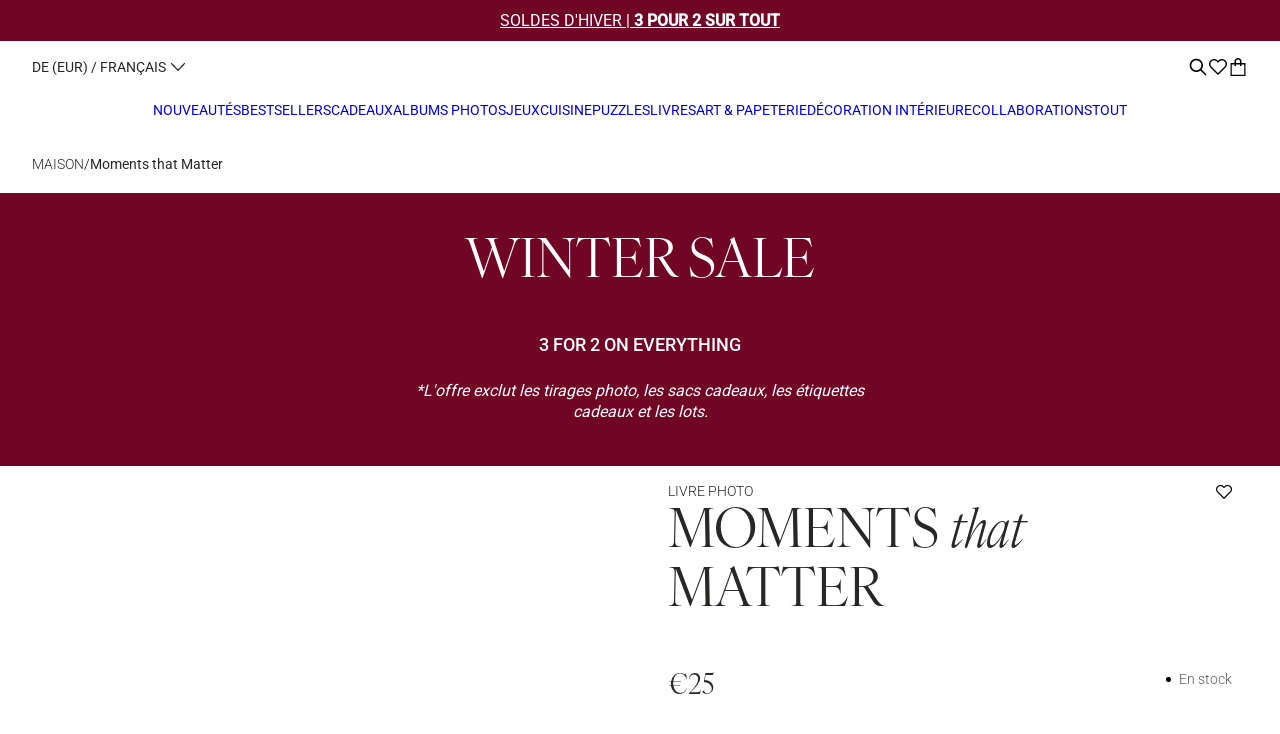

--- FILE ---
content_type: text/html; charset=utf-8
request_url: https://printworksmarket.com/fr/products/photo-album-memories
body_size: 86728
content:
<!doctype html>
<html class="no-js " lang="fr" style="font-size: 16px">
<head>
  <meta charset="utf-8">
  <meta http-equiv="X-UA-Compatible" content="IE=edge">
  <meta name="viewport" content="width=device-width,initial-scale=1">
  <meta name = "format-detection" content = "telephone=no"> 
  <meta name="theme-color" content="">
  <link rel="canonical" href="https://printworksmarket.com/fr/products/photo-album-memories">
  <link rel="preconnect" href="https://cdn.shopify.com" crossorigin>



  
  <!-- Google Tag Manager -->
  
    <!-- Google Tag Manager -->
<!-- Google Tag Manager -->
<script>(function(w,d,s,l,i){w[l]=w[l]||[];w[l].push({'gtm.start':
new Date().getTime(),event:'gtm.js'});var f=d.getElementsByTagName(s)[0],
j=d.createElement(s),dl=l!='dataLayer'?'&l='+l:'';j.async=true;j.src=
'https://www.googletagmanager.com/gtm.js?id='+i+dl;f.parentNode.insertBefore(j,f);
})(window,document,'script','dataLayer', 'GTM-T4J48GR');</script>
<!-- End Google Tag Manager -->
    <!-- End Google Tag Manager -->
  
<link rel="preload" as="font" href="https://use.typekit.net/af/5b893d/0000000000000000774ba014/30/l?primer=7cdcb44be4a7db8877ffa5c0007b8dd865b3bbc383831fe2ea177f62257a9191&fvd=n4&v=3") format("woff2"),url("https://use.typekit.net/af/5b893d/0000000000000000774ba014/30/d?primer=7cdcb44be4a7db8877ffa5c0007b8dd865b3bbc383831fe2ea177f62257a9191&fvd=n4&v=3" type="font/woff2" crossorigin><link rel="preconnect" href="https://fonts.shopifycdn.com" crossorigin><link rel="preload" as="font" href="//printworksmarket.com/cdn/fonts/roboto/roboto_n4.2019d890f07b1852f56ce63ba45b2db45d852cba.woff2" type="font/woff2" crossorigin><link rel="preload" as="font" href="//printworksmarket.com/cdn/fonts/roboto/roboto_n4.2019d890f07b1852f56ce63ba45b2db45d852cba.woff2" type="font/woff2" crossorigin><link rel="preload" as="font" href="//printworksmarket.com/cdn/fonts/roboto/roboto_n5.250d51708d76acbac296b0e21ede8f81de4e37aa.woff2" type="font/woff2" crossorigin><link rel="preload" as="font" href="//printworksmarket.com/cdn/fonts/roboto/roboto_n3.9ac06d5955eb603264929711f38e40623ddc14db.woff2" type="font/woff2" crossorigin><link rel="preload" as="font" href="//printworksmarket.com/cdn/fonts/roboto/roboto_n5.250d51708d76acbac296b0e21ede8f81de4e37aa.woff2" type="font/woff2" crossorigin><link href="//printworksmarket.com/cdn/shop/t/165/assets/libs.min.js?v=60094281959610035901767611543" as="script" rel="preload">
  <link href="//printworksmarket.com/cdn/shop/t/165/assets/global.js?v=73733258663879940731767611538" as="script" rel="preload">
  <link href="//printworksmarket.com/cdn/shop/t/165/assets/base.min.css?v=13271129426592859051767611524" as="style" rel="preload">
    
  <link href="//printworksmarket.com/cdn/shop/t/165/assets/main-product.css?v=181933580100421189111767611550" as="style" rel="preload">
  

  <title>Livre photo, Souvenirs</title><link rel="icon" type="image/png" href="//printworksmarket.com/cdn/shop/files/Favicon.jpg?crop=center&height=32&v=1731574077&width=32">
  <meta name="description" content="Découvrez notre livre photo innovant, conçu pour être le meilleur ami de chaque bibliothèque. Mesure Mesurant 14 x 21 cm, Memories présente un design d&#39;étagère à couverture rigide recouverte d&#39;un tissu bleu foncé avec du texte blanc et constitue une alternative élégante à nos albums photo traditionnels en forme de boît">
  
  

<meta property="og:site_name" content="Printworks">
<meta property="og:url" content="https://printworksmarket.com/fr/products/photo-album-memories">
<meta property="og:title" content="Livre photo, Souvenirs">
<meta property="og:type" content="product">
<meta property="og:description" content="Découvrez notre livre photo innovant, conçu pour être le meilleur ami de chaque bibliothèque. Mesure Mesurant 14 x 21 cm, Memories présente un design d&#39;étagère à couverture rigide recouverte d&#39;un tissu bleu foncé avec du texte blanc et constitue une alternative élégante à nos albums photo traditionnels en forme de boît"><meta property="og:image" content="http://printworksmarket.com/cdn/shop/files/Printworks_photo-book_memories_f03bce3f-00b3-4cc6-82dd-4bf454d815c6.jpg?v=1743596040">
  <meta property="og:image:secure_url" content="https://printworksmarket.com/cdn/shop/files/Printworks_photo-book_memories_f03bce3f-00b3-4cc6-82dd-4bf454d815c6.jpg?v=1743596040">
  <meta property="og:image:width" content="1000">
  <meta property="og:image:height" content="1250"><meta property="og:price:amount" content="25">
  <meta property="og:price:currency" content="EUR"><meta name="twitter:card" content="summary_large_image">
<meta name="twitter:title" content="Livre photo, Souvenirs">
<meta name="twitter:description" content="Découvrez notre livre photo innovant, conçu pour être le meilleur ami de chaque bibliothèque. Mesure Mesurant 14 x 21 cm, Memories présente un design d&#39;étagère à couverture rigide recouverte d&#39;un tissu bleu foncé avec du texte blanc et constitue une alternative élégante à nos albums photo traditionnels en forme de boît">


  <script>
    document.documentElement.className = document.documentElement.className.replace('no-js', 'js');
    document.documentElement.style.setProperty('--window-height', window.innerHeight + 'px');


    (function () {
      window.onpageshow = function (event) {
        if (event.persisted) {
         window.location.reload();
        }
      };
    })();
  </script>
  <script>window.performance && window.performance.mark && window.performance.mark('shopify.content_for_header.start');</script><meta name="facebook-domain-verification" content="2452c5lhwa11p2xee31dqku93jknpy">
<meta name="google-site-verification" content="YBd8ulR8Pa0CtyqrurJh6ilOrcTHk3d2L-6X2_j90nI">
<meta id="shopify-digital-wallet" name="shopify-digital-wallet" content="/72430387509/digital_wallets/dialog">
<meta name="shopify-requires-components" content="true" product-ids="9083822440783">
<meta name="shopify-checkout-api-token" content="3158b1618e01b1e11fd5494e4a45f7a9">
<meta id="in-context-paypal-metadata" data-shop-id="72430387509" data-venmo-supported="false" data-environment="production" data-locale="fr_FR" data-paypal-v4="true" data-currency="EUR">
<link rel="alternate" hreflang="x-default" href="https://printworksmarket.com/products/photo-album-memories">
<link rel="alternate" hreflang="en" href="https://printworksmarket.com/products/photo-album-memories">
<link rel="alternate" hreflang="fr" href="https://printworksmarket.com/fr/products/photo-album-memories">
<link rel="alternate" hreflang="de" href="https://printworksmarket.com/de/products/photo-album-memories">
<link rel="alternate" hreflang="nl" href="https://printworksmarket.com/nl/products/photo-album-memories">
<link rel="alternate" hreflang="es" href="https://printworksmarket.com/es/products/photo-album-memories">
<link rel="alternate" hreflang="en-AT" href="https://printworksmarket.com/en-eu/products/photo-album-memories">
<link rel="alternate" hreflang="de-AT" href="https://printworksmarket.com/de-eu/products/photo-album-memories">
<link rel="alternate" hreflang="fr-AT" href="https://printworksmarket.com/fr-eu/products/photo-album-memories">
<link rel="alternate" hreflang="nl-AT" href="https://printworksmarket.com/nl-eu/products/photo-album-memories">
<link rel="alternate" hreflang="es-AT" href="https://printworksmarket.com/es-eu/products/photo-album-memories">
<link rel="alternate" hreflang="en-CZ" href="https://printworksmarket.com/en-eu/products/photo-album-memories">
<link rel="alternate" hreflang="de-CZ" href="https://printworksmarket.com/de-eu/products/photo-album-memories">
<link rel="alternate" hreflang="fr-CZ" href="https://printworksmarket.com/fr-eu/products/photo-album-memories">
<link rel="alternate" hreflang="nl-CZ" href="https://printworksmarket.com/nl-eu/products/photo-album-memories">
<link rel="alternate" hreflang="es-CZ" href="https://printworksmarket.com/es-eu/products/photo-album-memories">
<link rel="alternate" hreflang="en-IE" href="https://printworksmarket.com/en-eu/products/photo-album-memories">
<link rel="alternate" hreflang="de-IE" href="https://printworksmarket.com/de-eu/products/photo-album-memories">
<link rel="alternate" hreflang="fr-IE" href="https://printworksmarket.com/fr-eu/products/photo-album-memories">
<link rel="alternate" hreflang="nl-IE" href="https://printworksmarket.com/nl-eu/products/photo-album-memories">
<link rel="alternate" hreflang="es-IE" href="https://printworksmarket.com/es-eu/products/photo-album-memories">
<link rel="alternate" hreflang="en-IT" href="https://printworksmarket.com/en-eu/products/photo-album-memories">
<link rel="alternate" hreflang="de-IT" href="https://printworksmarket.com/de-eu/products/photo-album-memories">
<link rel="alternate" hreflang="fr-IT" href="https://printworksmarket.com/fr-eu/products/photo-album-memories">
<link rel="alternate" hreflang="nl-IT" href="https://printworksmarket.com/nl-eu/products/photo-album-memories">
<link rel="alternate" hreflang="es-IT" href="https://printworksmarket.com/es-eu/products/photo-album-memories">
<link rel="alternate" hreflang="en-PL" href="https://printworksmarket.com/en-eu/products/photo-album-memories">
<link rel="alternate" hreflang="de-PL" href="https://printworksmarket.com/de-eu/products/photo-album-memories">
<link rel="alternate" hreflang="fr-PL" href="https://printworksmarket.com/fr-eu/products/photo-album-memories">
<link rel="alternate" hreflang="nl-PL" href="https://printworksmarket.com/nl-eu/products/photo-album-memories">
<link rel="alternate" hreflang="es-PL" href="https://printworksmarket.com/es-eu/products/photo-album-memories">
<link rel="alternate" hreflang="en-LT" href="https://printworksmarket.com/en-eu/products/photo-album-memories">
<link rel="alternate" hreflang="de-LT" href="https://printworksmarket.com/de-eu/products/photo-album-memories">
<link rel="alternate" hreflang="fr-LT" href="https://printworksmarket.com/fr-eu/products/photo-album-memories">
<link rel="alternate" hreflang="nl-LT" href="https://printworksmarket.com/nl-eu/products/photo-album-memories">
<link rel="alternate" hreflang="es-LT" href="https://printworksmarket.com/es-eu/products/photo-album-memories">
<link rel="alternate" hreflang="en-BE" href="https://printworksmarket.com/en-eu/products/photo-album-memories">
<link rel="alternate" hreflang="de-BE" href="https://printworksmarket.com/de-eu/products/photo-album-memories">
<link rel="alternate" hreflang="fr-BE" href="https://printworksmarket.com/fr-eu/products/photo-album-memories">
<link rel="alternate" hreflang="nl-BE" href="https://printworksmarket.com/nl-eu/products/photo-album-memories">
<link rel="alternate" hreflang="es-BE" href="https://printworksmarket.com/es-eu/products/photo-album-memories">
<link rel="alternate" hreflang="en-FI" href="https://printworksmarket.com/en-eu/products/photo-album-memories">
<link rel="alternate" hreflang="de-FI" href="https://printworksmarket.com/de-eu/products/photo-album-memories">
<link rel="alternate" hreflang="fr-FI" href="https://printworksmarket.com/fr-eu/products/photo-album-memories">
<link rel="alternate" hreflang="nl-FI" href="https://printworksmarket.com/nl-eu/products/photo-album-memories">
<link rel="alternate" hreflang="es-FI" href="https://printworksmarket.com/es-eu/products/photo-album-memories">
<link rel="alternate" hreflang="en-LV" href="https://printworksmarket.com/en-eu/products/photo-album-memories">
<link rel="alternate" hreflang="de-LV" href="https://printworksmarket.com/de-eu/products/photo-album-memories">
<link rel="alternate" hreflang="fr-LV" href="https://printworksmarket.com/fr-eu/products/photo-album-memories">
<link rel="alternate" hreflang="nl-LV" href="https://printworksmarket.com/nl-eu/products/photo-album-memories">
<link rel="alternate" hreflang="es-LV" href="https://printworksmarket.com/es-eu/products/photo-album-memories">
<link rel="alternate" hreflang="en-EE" href="https://printworksmarket.com/en-eu/products/photo-album-memories">
<link rel="alternate" hreflang="de-EE" href="https://printworksmarket.com/de-eu/products/photo-album-memories">
<link rel="alternate" hreflang="fr-EE" href="https://printworksmarket.com/fr-eu/products/photo-album-memories">
<link rel="alternate" hreflang="nl-EE" href="https://printworksmarket.com/nl-eu/products/photo-album-memories">
<link rel="alternate" hreflang="es-EE" href="https://printworksmarket.com/es-eu/products/photo-album-memories">
<link rel="alternate" hreflang="en-HR" href="https://printworksmarket.com/en-eu/products/photo-album-memories">
<link rel="alternate" hreflang="de-HR" href="https://printworksmarket.com/de-eu/products/photo-album-memories">
<link rel="alternate" hreflang="fr-HR" href="https://printworksmarket.com/fr-eu/products/photo-album-memories">
<link rel="alternate" hreflang="nl-HR" href="https://printworksmarket.com/nl-eu/products/photo-album-memories">
<link rel="alternate" hreflang="es-HR" href="https://printworksmarket.com/es-eu/products/photo-album-memories">
<link rel="alternate" hreflang="en-BG" href="https://printworksmarket.com/en-eu/products/photo-album-memories">
<link rel="alternate" hreflang="de-BG" href="https://printworksmarket.com/de-eu/products/photo-album-memories">
<link rel="alternate" hreflang="fr-BG" href="https://printworksmarket.com/fr-eu/products/photo-album-memories">
<link rel="alternate" hreflang="nl-BG" href="https://printworksmarket.com/nl-eu/products/photo-album-memories">
<link rel="alternate" hreflang="es-BG" href="https://printworksmarket.com/es-eu/products/photo-album-memories">
<link rel="alternate" hreflang="en-SE" href="https://printworksmarket.com/en-se/products/photo-album-memories">
<link rel="alternate" hreflang="fr-SE" href="https://printworksmarket.com/fr-se/products/photo-album-memories">
<link rel="alternate" hreflang="de-SE" href="https://printworksmarket.com/de-se/products/photo-album-memories">
<link rel="alternate" hreflang="nl-SE" href="https://printworksmarket.com/nl-se/products/photo-album-memories">
<link rel="alternate" hreflang="es-SE" href="https://printworksmarket.com/es-se/products/photo-album-memories">
<link rel="alternate" hreflang="en-GB" href="https://printworksmarket.com/en-gb/products/photo-album-memories">
<link rel="alternate" hreflang="fr-GB" href="https://printworksmarket.com/fr-gb/products/photo-album-memories">
<link rel="alternate" hreflang="de-GB" href="https://printworksmarket.com/de-gb/products/photo-album-memories">
<link rel="alternate" hreflang="nl-GB" href="https://printworksmarket.com/nl-gb/products/photo-album-memories">
<link rel="alternate" hreflang="es-GB" href="https://printworksmarket.com/es-gb/products/photo-album-memories">
<link rel="alternate" hreflang="en-NL" href="https://printworksmarket.com/en-nl/products/photo-album-memories">
<link rel="alternate" hreflang="fr-NL" href="https://printworksmarket.com/fr-nl/products/photo-album-memories">
<link rel="alternate" hreflang="de-NL" href="https://printworksmarket.com/de-nl/products/photo-album-memories">
<link rel="alternate" hreflang="nl-NL" href="https://printworksmarket.com/nl-nl/products/photo-album-memories">
<link rel="alternate" hreflang="es-NL" href="https://printworksmarket.com/es-nl/products/photo-album-memories">
<link rel="alternate" hreflang="en-DK" href="https://printworksmarket.com/en-dk/products/photo-album-memories">
<link rel="alternate" hreflang="fr-DK" href="https://printworksmarket.com/fr-dk/products/photo-album-memories">
<link rel="alternate" hreflang="de-DK" href="https://printworksmarket.com/de-dk/products/photo-album-memories">
<link rel="alternate" hreflang="nl-DK" href="https://printworksmarket.com/nl-dk/products/photo-album-memories">
<link rel="alternate" hreflang="es-DK" href="https://printworksmarket.com/es-dk/products/photo-album-memories">
<link rel="alternate" hreflang="en-FR" href="https://printworksmarket.com/en-fr/products/photo-album-memories">
<link rel="alternate" hreflang="fr-FR" href="https://printworksmarket.com/fr-fr/products/photo-album-memories">
<link rel="alternate" hreflang="de-FR" href="https://printworksmarket.com/de-fr/products/photo-album-memories">
<link rel="alternate" hreflang="nl-FR" href="https://printworksmarket.com/nl-fr/products/photo-album-memories">
<link rel="alternate" hreflang="es-FR" href="https://printworksmarket.com/es-fr/products/photo-album-memories">
<link rel="alternate" hreflang="en-ES" href="https://printworksmarket.com/en-espt/products/photo-album-memories">
<link rel="alternate" hreflang="fr-ES" href="https://printworksmarket.com/fr-espt/products/photo-album-memories">
<link rel="alternate" hreflang="de-ES" href="https://printworksmarket.com/de-espt/products/photo-album-memories">
<link rel="alternate" hreflang="nl-ES" href="https://printworksmarket.com/nl-espt/products/photo-album-memories">
<link rel="alternate" hreflang="es-ES" href="https://printworksmarket.com/es-espt/products/photo-album-memories">
<link rel="alternate" hreflang="en-PT" href="https://printworksmarket.com/en-espt/products/photo-album-memories">
<link rel="alternate" hreflang="fr-PT" href="https://printworksmarket.com/fr-espt/products/photo-album-memories">
<link rel="alternate" hreflang="de-PT" href="https://printworksmarket.com/de-espt/products/photo-album-memories">
<link rel="alternate" hreflang="nl-PT" href="https://printworksmarket.com/nl-espt/products/photo-album-memories">
<link rel="alternate" hreflang="es-PT" href="https://printworksmarket.com/es-espt/products/photo-album-memories">
<link rel="alternate" type="application/json+oembed" href="https://printworksmarket.com/fr/products/photo-album-memories.oembed">
<script async="async" src="/checkouts/internal/preloads.js?locale=fr-DE"></script>
<link rel="preconnect" href="https://shop.app" crossorigin="anonymous">
<script async="async" src="https://shop.app/checkouts/internal/preloads.js?locale=fr-DE&shop_id=72430387509" crossorigin="anonymous"></script>
<script id="apple-pay-shop-capabilities" type="application/json">{"shopId":72430387509,"countryCode":"SE","currencyCode":"EUR","merchantCapabilities":["supports3DS"],"merchantId":"gid:\/\/shopify\/Shop\/72430387509","merchantName":"Printworks","requiredBillingContactFields":["postalAddress","email","phone"],"requiredShippingContactFields":["postalAddress","email","phone"],"shippingType":"shipping","supportedNetworks":["visa","maestro","masterCard","amex"],"total":{"type":"pending","label":"Printworks","amount":"1.00"},"shopifyPaymentsEnabled":true,"supportsSubscriptions":true}</script>
<script id="shopify-features" type="application/json">{"accessToken":"3158b1618e01b1e11fd5494e4a45f7a9","betas":["rich-media-storefront-analytics"],"domain":"printworksmarket.com","predictiveSearch":true,"shopId":72430387509,"locale":"fr"}</script>
<script>var Shopify = Shopify || {};
Shopify.shop = "printworks-ecom-eu.myshopify.com";
Shopify.locale = "fr";
Shopify.currency = {"active":"EUR","rate":"1.0"};
Shopify.country = "DE";
Shopify.theme = {"name":"LIVE Printworks x coi Main - WINTER SALE 2","id":191088197967,"schema_name":"Revolution","schema_version":"1.0.0","theme_store_id":null,"role":"main"};
Shopify.theme.handle = "null";
Shopify.theme.style = {"id":null,"handle":null};
Shopify.cdnHost = "printworksmarket.com/cdn";
Shopify.routes = Shopify.routes || {};
Shopify.routes.root = "/fr/";</script>
<script type="module">!function(o){(o.Shopify=o.Shopify||{}).modules=!0}(window);</script>
<script>!function(o){function n(){var o=[];function n(){o.push(Array.prototype.slice.apply(arguments))}return n.q=o,n}var t=o.Shopify=o.Shopify||{};t.loadFeatures=n(),t.autoloadFeatures=n()}(window);</script>
<script>
  window.ShopifyPay = window.ShopifyPay || {};
  window.ShopifyPay.apiHost = "shop.app\/pay";
  window.ShopifyPay.redirectState = "pending";
</script>
<script id="shop-js-analytics" type="application/json">{"pageType":"product"}</script>
<script defer="defer" async type="module" src="//printworksmarket.com/cdn/shopifycloud/shop-js/modules/v2/client.init-shop-cart-sync_XvpUV7qp.fr.esm.js"></script>
<script defer="defer" async type="module" src="//printworksmarket.com/cdn/shopifycloud/shop-js/modules/v2/chunk.common_C2xzKNNs.esm.js"></script>
<script type="module">
  await import("//printworksmarket.com/cdn/shopifycloud/shop-js/modules/v2/client.init-shop-cart-sync_XvpUV7qp.fr.esm.js");
await import("//printworksmarket.com/cdn/shopifycloud/shop-js/modules/v2/chunk.common_C2xzKNNs.esm.js");

  window.Shopify.SignInWithShop?.initShopCartSync?.({"fedCMEnabled":true,"windoidEnabled":true});

</script>
<script>
  window.Shopify = window.Shopify || {};
  if (!window.Shopify.featureAssets) window.Shopify.featureAssets = {};
  window.Shopify.featureAssets['shop-js'] = {"shop-cart-sync":["modules/v2/client.shop-cart-sync_C66VAAYi.fr.esm.js","modules/v2/chunk.common_C2xzKNNs.esm.js"],"init-fed-cm":["modules/v2/client.init-fed-cm_By4eIqYa.fr.esm.js","modules/v2/chunk.common_C2xzKNNs.esm.js"],"shop-cash-offers":["modules/v2/client.shop-cash-offers_B90ok608.fr.esm.js","modules/v2/chunk.common_C2xzKNNs.esm.js","modules/v2/chunk.modal_7MqWQJ87.esm.js"],"shop-button":["modules/v2/client.shop-button_Bz0N9rYp.fr.esm.js","modules/v2/chunk.common_C2xzKNNs.esm.js"],"shop-toast-manager":["modules/v2/client.shop-toast-manager_kCJHoUCw.fr.esm.js","modules/v2/chunk.common_C2xzKNNs.esm.js"],"init-shop-cart-sync":["modules/v2/client.init-shop-cart-sync_XvpUV7qp.fr.esm.js","modules/v2/chunk.common_C2xzKNNs.esm.js"],"avatar":["modules/v2/client.avatar_BTnouDA3.fr.esm.js"],"init-windoid":["modules/v2/client.init-windoid_CdJe_Ee3.fr.esm.js","modules/v2/chunk.common_C2xzKNNs.esm.js"],"init-shop-email-lookup-coordinator":["modules/v2/client.init-shop-email-lookup-coordinator_BPuRLqHy.fr.esm.js","modules/v2/chunk.common_C2xzKNNs.esm.js"],"pay-button":["modules/v2/client.pay-button_CmFhG2BZ.fr.esm.js","modules/v2/chunk.common_C2xzKNNs.esm.js"],"shop-login-button":["modules/v2/client.shop-login-button_DrlPOW6Z.fr.esm.js","modules/v2/chunk.common_C2xzKNNs.esm.js","modules/v2/chunk.modal_7MqWQJ87.esm.js"],"init-customer-accounts-sign-up":["modules/v2/client.init-customer-accounts-sign-up_Dqgdz3C3.fr.esm.js","modules/v2/client.shop-login-button_DrlPOW6Z.fr.esm.js","modules/v2/chunk.common_C2xzKNNs.esm.js","modules/v2/chunk.modal_7MqWQJ87.esm.js"],"init-shop-for-new-customer-accounts":["modules/v2/client.init-shop-for-new-customer-accounts_Cv1WqR1n.fr.esm.js","modules/v2/client.shop-login-button_DrlPOW6Z.fr.esm.js","modules/v2/chunk.common_C2xzKNNs.esm.js","modules/v2/chunk.modal_7MqWQJ87.esm.js"],"init-customer-accounts":["modules/v2/client.init-customer-accounts_C5-IhKGM.fr.esm.js","modules/v2/client.shop-login-button_DrlPOW6Z.fr.esm.js","modules/v2/chunk.common_C2xzKNNs.esm.js","modules/v2/chunk.modal_7MqWQJ87.esm.js"],"shop-follow-button":["modules/v2/client.shop-follow-button_D7RRykwK.fr.esm.js","modules/v2/chunk.common_C2xzKNNs.esm.js","modules/v2/chunk.modal_7MqWQJ87.esm.js"],"checkout-modal":["modules/v2/client.checkout-modal_NILs_SXn.fr.esm.js","modules/v2/chunk.common_C2xzKNNs.esm.js","modules/v2/chunk.modal_7MqWQJ87.esm.js"],"lead-capture":["modules/v2/client.lead-capture_CSmE_fhP.fr.esm.js","modules/v2/chunk.common_C2xzKNNs.esm.js","modules/v2/chunk.modal_7MqWQJ87.esm.js"],"shop-login":["modules/v2/client.shop-login_CKcjyRl_.fr.esm.js","modules/v2/chunk.common_C2xzKNNs.esm.js","modules/v2/chunk.modal_7MqWQJ87.esm.js"],"payment-terms":["modules/v2/client.payment-terms_eoGasybT.fr.esm.js","modules/v2/chunk.common_C2xzKNNs.esm.js","modules/v2/chunk.modal_7MqWQJ87.esm.js"]};
</script>
<script>(function() {
  var isLoaded = false;
  function asyncLoad() {
    if (isLoaded) return;
    isLoaded = true;
    var urls = ["https:\/\/cdn.nfcube.com\/instafeed-1a1ab8858b31bd77140e2e8b4bcf0a23.js?shop=printworks-ecom-eu.myshopify.com","https:\/\/s.apprl.com\/js\/apprl.js?shop=printworks-ecom-eu.myshopify.com","https:\/\/cdn.rebuyengine.com\/onsite\/js\/rebuy.js?shop=printworks-ecom-eu.myshopify.com","https:\/\/s3.eu-west-1.amazonaws.com\/production-klarna-il-shopify-osm\/f1b3d17aa67707db5225aa5747c03d331dbcb8ea\/printworks-ecom-eu.myshopify.com-1767611724180.js?shop=printworks-ecom-eu.myshopify.com"];
    for (var i = 0; i < urls.length; i++) {
      var s = document.createElement('script');
      s.type = 'text/javascript';
      s.async = true;
      s.src = urls[i];
      var x = document.getElementsByTagName('script')[0];
      x.parentNode.insertBefore(s, x);
    }
  };
  if(window.attachEvent) {
    window.attachEvent('onload', asyncLoad);
  } else {
    window.addEventListener('load', asyncLoad, false);
  }
})();</script>
<script id="__st">var __st={"a":72430387509,"offset":3600,"reqid":"6caf04fa-08d8-4711-bd48-1bb3e7d10fb8-1768851639","pageurl":"printworksmarket.com\/fr\/products\/photo-album-memories","u":"85abaea6229f","p":"product","rtyp":"product","rid":8175010152757};</script>
<script>window.ShopifyPaypalV4VisibilityTracking = true;</script>
<script id="captcha-bootstrap">!function(){'use strict';const t='contact',e='account',n='new_comment',o=[[t,t],['blogs',n],['comments',n],[t,'customer']],c=[[e,'customer_login'],[e,'guest_login'],[e,'recover_customer_password'],[e,'create_customer']],r=t=>t.map((([t,e])=>`form[action*='/${t}']:not([data-nocaptcha='true']) input[name='form_type'][value='${e}']`)).join(','),a=t=>()=>t?[...document.querySelectorAll(t)].map((t=>t.form)):[];function s(){const t=[...o],e=r(t);return a(e)}const i='password',u='form_key',d=['recaptcha-v3-token','g-recaptcha-response','h-captcha-response',i],f=()=>{try{return window.sessionStorage}catch{return}},m='__shopify_v',_=t=>t.elements[u];function p(t,e,n=!1){try{const o=window.sessionStorage,c=JSON.parse(o.getItem(e)),{data:r}=function(t){const{data:e,action:n}=t;return t[m]||n?{data:e,action:n}:{data:t,action:n}}(c);for(const[e,n]of Object.entries(r))t.elements[e]&&(t.elements[e].value=n);n&&o.removeItem(e)}catch(o){console.error('form repopulation failed',{error:o})}}const l='form_type',E='cptcha';function T(t){t.dataset[E]=!0}const w=window,h=w.document,L='Shopify',v='ce_forms',y='captcha';let A=!1;((t,e)=>{const n=(g='f06e6c50-85a8-45c8-87d0-21a2b65856fe',I='https://cdn.shopify.com/shopifycloud/storefront-forms-hcaptcha/ce_storefront_forms_captcha_hcaptcha.v1.5.2.iife.js',D={infoText:'Protégé par hCaptcha',privacyText:'Confidentialité',termsText:'Conditions'},(t,e,n)=>{const o=w[L][v],c=o.bindForm;if(c)return c(t,g,e,D).then(n);var r;o.q.push([[t,g,e,D],n]),r=I,A||(h.body.append(Object.assign(h.createElement('script'),{id:'captcha-provider',async:!0,src:r})),A=!0)});var g,I,D;w[L]=w[L]||{},w[L][v]=w[L][v]||{},w[L][v].q=[],w[L][y]=w[L][y]||{},w[L][y].protect=function(t,e){n(t,void 0,e),T(t)},Object.freeze(w[L][y]),function(t,e,n,w,h,L){const[v,y,A,g]=function(t,e,n){const i=e?o:[],u=t?c:[],d=[...i,...u],f=r(d),m=r(i),_=r(d.filter((([t,e])=>n.includes(e))));return[a(f),a(m),a(_),s()]}(w,h,L),I=t=>{const e=t.target;return e instanceof HTMLFormElement?e:e&&e.form},D=t=>v().includes(t);t.addEventListener('submit',(t=>{const e=I(t);if(!e)return;const n=D(e)&&!e.dataset.hcaptchaBound&&!e.dataset.recaptchaBound,o=_(e),c=g().includes(e)&&(!o||!o.value);(n||c)&&t.preventDefault(),c&&!n&&(function(t){try{if(!f())return;!function(t){const e=f();if(!e)return;const n=_(t);if(!n)return;const o=n.value;o&&e.removeItem(o)}(t);const e=Array.from(Array(32),(()=>Math.random().toString(36)[2])).join('');!function(t,e){_(t)||t.append(Object.assign(document.createElement('input'),{type:'hidden',name:u})),t.elements[u].value=e}(t,e),function(t,e){const n=f();if(!n)return;const o=[...t.querySelectorAll(`input[type='${i}']`)].map((({name:t})=>t)),c=[...d,...o],r={};for(const[a,s]of new FormData(t).entries())c.includes(a)||(r[a]=s);n.setItem(e,JSON.stringify({[m]:1,action:t.action,data:r}))}(t,e)}catch(e){console.error('failed to persist form',e)}}(e),e.submit())}));const S=(t,e)=>{t&&!t.dataset[E]&&(n(t,e.some((e=>e===t))),T(t))};for(const o of['focusin','change'])t.addEventListener(o,(t=>{const e=I(t);D(e)&&S(e,y())}));const B=e.get('form_key'),M=e.get(l),P=B&&M;t.addEventListener('DOMContentLoaded',(()=>{const t=y();if(P)for(const e of t)e.elements[l].value===M&&p(e,B);[...new Set([...A(),...v().filter((t=>'true'===t.dataset.shopifyCaptcha))])].forEach((e=>S(e,t)))}))}(h,new URLSearchParams(w.location.search),n,t,e,['guest_login'])})(!0,!0)}();</script>
<script integrity="sha256-4kQ18oKyAcykRKYeNunJcIwy7WH5gtpwJnB7kiuLZ1E=" data-source-attribution="shopify.loadfeatures" defer="defer" src="//printworksmarket.com/cdn/shopifycloud/storefront/assets/storefront/load_feature-a0a9edcb.js" crossorigin="anonymous"></script>
<script crossorigin="anonymous" defer="defer" src="//printworksmarket.com/cdn/shopifycloud/storefront/assets/shopify_pay/storefront-65b4c6d7.js?v=20250812"></script>
<script data-source-attribution="shopify.dynamic_checkout.dynamic.init">var Shopify=Shopify||{};Shopify.PaymentButton=Shopify.PaymentButton||{isStorefrontPortableWallets:!0,init:function(){window.Shopify.PaymentButton.init=function(){};var t=document.createElement("script");t.src="https://printworksmarket.com/cdn/shopifycloud/portable-wallets/latest/portable-wallets.fr.js",t.type="module",document.head.appendChild(t)}};
</script>
<script data-source-attribution="shopify.dynamic_checkout.buyer_consent">
  function portableWalletsHideBuyerConsent(e){var t=document.getElementById("shopify-buyer-consent"),n=document.getElementById("shopify-subscription-policy-button");t&&n&&(t.classList.add("hidden"),t.setAttribute("aria-hidden","true"),n.removeEventListener("click",e))}function portableWalletsShowBuyerConsent(e){var t=document.getElementById("shopify-buyer-consent"),n=document.getElementById("shopify-subscription-policy-button");t&&n&&(t.classList.remove("hidden"),t.removeAttribute("aria-hidden"),n.addEventListener("click",e))}window.Shopify?.PaymentButton&&(window.Shopify.PaymentButton.hideBuyerConsent=portableWalletsHideBuyerConsent,window.Shopify.PaymentButton.showBuyerConsent=portableWalletsShowBuyerConsent);
</script>
<script data-source-attribution="shopify.dynamic_checkout.cart.bootstrap">document.addEventListener("DOMContentLoaded",(function(){function t(){return document.querySelector("shopify-accelerated-checkout-cart, shopify-accelerated-checkout")}if(t())Shopify.PaymentButton.init();else{new MutationObserver((function(e,n){t()&&(Shopify.PaymentButton.init(),n.disconnect())})).observe(document.body,{childList:!0,subtree:!0})}}));
</script>
<script id='scb4127' type='text/javascript' async='' src='https://printworksmarket.com/cdn/shopifycloud/privacy-banner/storefront-banner.js'></script><link id="shopify-accelerated-checkout-styles" rel="stylesheet" media="screen" href="https://printworksmarket.com/cdn/shopifycloud/portable-wallets/latest/accelerated-checkout-backwards-compat.css" crossorigin="anonymous">
<style id="shopify-accelerated-checkout-cart">
        #shopify-buyer-consent {
  margin-top: 1em;
  display: inline-block;
  width: 100%;
}

#shopify-buyer-consent.hidden {
  display: none;
}

#shopify-subscription-policy-button {
  background: none;
  border: none;
  padding: 0;
  text-decoration: underline;
  font-size: inherit;
  cursor: pointer;
}

#shopify-subscription-policy-button::before {
  box-shadow: none;
}

      </style>

<script>window.performance && window.performance.mark && window.performance.mark('shopify.content_for_header.end');</script>


  


<style data-shopify>
:root,
.colorGroup--primary {
  --background_color:#ffffff;
  --background_color_2: #8eabc2;
  --primary_text: #272726;
  --secondary_text: #efefef;
  --primary_accent: #000000;
  --secondary_accent:#000000;

  --primary_grey : #595959;
  --secondary_grey : #d0d0d0;
  --tertiary_grey : #d0d0d0;


  --button-bg: #000000;
  --button-content: #ffffff;
  --button-border: #000000;
}

.colorGroup--secondary {
  --background_color:#ffffff;
  --background_color_2: #f1efef;
  --primary_text: #121212;
  --secondary_text: #4a4a4a;
  --primary_accent: #65b2e8;
  --secondary_accent:#2538b0;

  --primary_grey : #393f3e;
  --secondary_grey : #cfd0d5;
  --tertiary_grey : #f2f2f0;


  --button-bg: #65b2e8;
  --button-content: #ffffff;
  --button-border: #65b2e8;
}

.colorGroup--misc {
  --background_color:#ffffff;
  --background_color_2: #fffccc;
  --primary_text: #121212;
  --secondary_text: #ffffff;
  --primary_accent: #65b2e8;
  --secondary_accent:#2538b0;

  --primary_grey : #393f3e;
  --secondary_grey : #cfd0d5;
  --tertiary_grey : #f2f2f0;


  --button-bg: #65b2e8;
  --button-content: #ffffff;
  --button-border: #65b2e8;
}

.colorGroup--scheme-bdb2d921-0da6-4141-9bd7-d558c9f4403b {
  --background_color:#8eabc2;
  --background_color_2: #ffffff;
  --primary_text: #ffffff;
  --secondary_text: #ffffff;
  --primary_accent: #8eabc2;
  --secondary_accent:#ffffff;

  --primary_grey : #393f3e;
  --secondary_grey : #595959;
  --tertiary_grey : #f2f2f0;


  --button-bg: #8eabc2;
  --button-content: #8eabc2;
  --button-border: #8eabc2;
}

.colorGroup--scheme-5a30f74d-324b-44b4-9e95-37d32dadf401 {
  --background_color:#1e1e1e;
  --background_color_2: #fffccc;
  --primary_text: #ffffff;
  --secondary_text: #ffffff;
  --primary_accent: #122841;
  --secondary_accent:#003653;

  --primary_grey : #393f3e;
  --secondary_grey : #a6a6a6;
  --tertiary_grey : #f2f2f0;


  --button-bg: #122841;
  --button-content: #1e1e1e;
  --button-border: #122841;
}

.colorGroup--scheme-89b32d35-95d4-43cd-b405-305e5a765408 {
  --background_color:#ffffff;
  --background_color_2: #8eabc2;
  --primary_text: #272726;
  --secondary_text: #ffffff;
  --primary_accent: #f5efe6;
  --secondary_accent:#1e1e1e;

  --primary_grey : #595959;
  --secondary_grey : #000000;
  --tertiary_grey : #d0d0d0;


  --button-bg: #f5efe6;
  --button-content: #ffffff;
  --button-border: #f5efe6;
}

.colorGroup--scheme-8cbb16c9-70c0-40d0-adcd-26251308cb60 {
  --background_color:#9f1c22;
  --background_color_2: #ffffff;
  --primary_text: #ffffff;
  --secondary_text: #ffffff;
  --primary_accent: #ffffff;
  --secondary_accent:#ffffff;

  --primary_grey : #ffffff;
  --secondary_grey : #ffffff;
  --tertiary_grey : #ffffff;


  --button-bg: #ffffff;
  --button-content: #9f1c22;
  --button-border: #ffffff;
}

.colorGroup--scheme-9c9f6b02-938c-4105-b40f-e7161717e6fa {
  --background_color:#ffffff;
  --background_color_2: #f1efef;
  --primary_text: #272726;
  --secondary_text: #ffffff;
  --primary_accent: #ffffff;
  --secondary_accent:#1e1e1e;

  --primary_grey : #595959;
  --secondary_grey : #a6a6a6;
  --tertiary_grey : #d0d0d0;


  --button-bg: #ffffff;
  --button-content: #ffffff;
  --button-border: #ffffff;
}

.colorGroup--scheme-ab6d89cf-e1df-4bcc-964d-10759a54ea95 {
  --background_color:#710525;
  --background_color_2: #1f3334;
  --primary_text: #ffffff;
  --secondary_text: #272726;
  --primary_accent: #ffffff;
  --secondary_accent:#ffffff;

  --primary_grey : #595959;
  --secondary_grey : #a6a6a6;
  --tertiary_grey : #d0d0d0;


  --button-bg: #ffffff;
  --button-content: #710525;
  --button-border: #ffffff;
}

.colorGroup--scheme-73235404-ee47-43b2-9e4a-d958e8c516c3 {
  --background_color:#ffffff;
  --background_color_2: #ffffff;
  --primary_text: #272726;
  --secondary_text: #272726;
  --primary_accent: #8eabc2;
  --secondary_accent:#1e1e1e;

  --primary_grey : #595959;
  --secondary_grey : #272726;
  --tertiary_grey : #d0d0d0;


  --button-bg: #8eabc2;
  --button-content: #ffffff;
  --button-border: #8eabc2;
}

.colorGroup--scheme-455b55e9-a733-4374-bc2b-d24be1de63ff {
  --background_color:#f8f4f1;
  --background_color_2: #ffffff;
  --primary_text: #272726;
  --secondary_text: #ffffff;
  --primary_accent: #4a181c;
  --secondary_accent:#ffffff;

  --primary_grey : #ffffff;
  --secondary_grey : #ffffff;
  --tertiary_grey : #ffffff;


  --button-bg: #4a181c;
  --button-content: #f8f4f1;
  --button-border: #4a181c;
}

.colorGroup--scheme-785af1ee-8699-409c-b58f-e212fd2c5e43 {
  --background_color:#ffffff;
  --background_color_2: #8eabc2;
  --primary_text: #272726;
  --secondary_text: #272726;
  --primary_accent: #000000;
  --secondary_accent:#1e1e1e;

  --primary_grey : #595959;
  --secondary_grey : #272727;
  --tertiary_grey : #d0d0d0;


  --button-bg: #000000;
  --button-content: #ffffff;
  --button-border: #000000;
}

.colorGroup--scheme-1e8342c7-0ab6-46ab-83c9-f7a5fdae611a {
  --background_color:#000000;
  --background_color_2: #8eabc2;
  --primary_text: #ffffff;
  --secondary_text: #ffffff;
  --primary_accent: #000000;
  --secondary_accent:#1e1e1e;

  --primary_grey : #595959;
  --secondary_grey : #272727;
  --tertiary_grey : #d0d0d0;


  --button-bg: #000000;
  --button-content: #000000;
  --button-border: #000000;
}

.colorGroup--scheme-db5e28a1-069f-4d6a-abbc-9a215bf0ac08 {
  --background_color:#ffffff;
  --background_color_2: #8eabc2;
  --primary_text: #ffffff;
  --secondary_text: #272726;
  --primary_accent: #000000;
  --secondary_accent:#d0d0d0;

  --primary_grey : #595959;
  --secondary_grey : #d0d0d0;
  --tertiary_grey : #d0d0d0;


  --button-bg: #000000;
  --button-content: #ffffff;
  --button-border: #000000;
}

.colorGroup--scheme-b531bef4-5a5b-4039-876f-bbc5a917c058 {
  --background_color:#0b5134;
  --background_color_2: #ffffff;
  --primary_text: #ffffff;
  --secondary_text: #272726;
  --primary_accent: #000000;
  --secondary_accent:#d0d0d0;

  --primary_grey : #595959;
  --secondary_grey : #d0d0d0;
  --tertiary_grey : #d0d0d0;


  --button-bg: #000000;
  --button-content: #0b5134;
  --button-border: #000000;
}

.colorGroup--scheme-784ed5bf-3f9d-4f3f-bf19-31601b7a48de {
  --background_color:#ffffff;
  --background_color_2: #8eabc2;
  --primary_text: #ffffff;
  --secondary_text: #272726;
  --primary_accent: #000000;
  --secondary_accent:#d0d0d0;

  --primary_grey : #595959;
  --secondary_grey : #d0d0d0;
  --tertiary_grey : #d0d0d0;


  --button-bg: #000000;
  --button-content: #ffffff;
  --button-border: #000000;
}

.colorGroup--scheme-2aa726bc-5742-4c69-8cb5-ac914352980e {
  --background_color:#cc030b;
  --background_color_2: #8eabc2;
  --primary_text: #ffffff;
  --secondary_text: #272726;
  --primary_accent: #000000;
  --secondary_accent:#d0d0d0;

  --primary_grey : #595959;
  --secondary_grey : #d0d0d0;
  --tertiary_grey : #d0d0d0;


  --button-bg: #000000;
  --button-content: #cc030b;
  --button-border: #000000;
}

.colorGroup--scheme-34582303-67fd-4bec-a013-98f6b6305e7e {
  --background_color:#ffffff;
  --background_color_2: #ffffff;
  --primary_text: #272726;
  --secondary_text: #272726;
  --primary_accent: #ffffff;
  --secondary_accent:#ffffff;

  --primary_grey : #ffffff;
  --secondary_grey : #ffffff;
  --tertiary_grey : #ffffff;


  --button-bg: #ffffff;
  --button-content: #ffffff;
  --button-border: #ffffff;
}

.colorGroup--scheme-45dc53c6-5851-4ca7-b431-e1a35c93e971 {
  --background_color:#ffffff;
  --background_color_2: #8eabc2;
  --primary_text: #ffffff;
  --secondary_text: #272726;
  --primary_accent: #000000;
  --secondary_accent:#d0d0d0;

  --primary_grey : #595959;
  --secondary_grey : #d0d0d0;
  --tertiary_grey : #d0d0d0;


  --button-bg: #000000;
  --button-content: #ffffff;
  --button-border: #000000;
}

.colorGroup--scheme-120a970d-5a0d-4569-82bb-f18f9b135b27 {
  --background_color:#efefef;
  --background_color_2: #8eabc2;
  --primary_text: #272726;
  --secondary_text: #272726;
  --primary_accent: #000000;
  --secondary_accent:#272726;

  --primary_grey : #595959;
  --secondary_grey : #d0d0d0;
  --tertiary_grey : #d0d0d0;


  --button-bg: #000000;
  --button-content: #efefef;
  --button-border: #000000;
}

.colorGroup--scheme-0710faf7-37bd-4b50-ae75-681a8c3a3bf4 {
  --background_color:#e0a569;
  --background_color_2: #8eabc2;
  --primary_text: #ffffff;
  --secondary_text: #272726;
  --primary_accent: #000000;
  --secondary_accent:#d0d0d0;

  --primary_grey : #595959;
  --secondary_grey : #d0d0d0;
  --tertiary_grey : #d0d0d0;


  --button-bg: #000000;
  --button-content: #e0a569;
  --button-border: #000000;
}


@font-face {
  font-family: 'Heading Font';
  src: url("https://use.typekit.net/af/5b893d/0000000000000000774ba014/30/l?primer=7cdcb44be4a7db8877ffa5c0007b8dd865b3bbc383831fe2ea177f62257a9191&fvd=n4&v=3") format("woff2"),url("https://use.typekit.net/af/5b893d/0000000000000000774ba014/30/d?primer=7cdcb44be4a7db8877ffa5c0007b8dd865b3bbc383831fe2ea177f62257a9191&fvd=n4&v=3") format('woff2');
  font-style: normal;
  font-display: swap;
}

@font-face {
  font-family: 'Light Heading Font';
  src: url("https://use.typekit.net/af/b1eb70/0000000000000000774ba002/30/l?subset_id=2&fvd=i3&v=3") format('woff2');
  font-style: normal;
  font-display: swap;
}

@font-face {
  font-family: 'Paragraph Primary Font';
  src: url("//printworksmarket.com/cdn/fonts/roboto/roboto_n4.2019d890f07b1852f56ce63ba45b2db45d852cba.woff2") format('woff2');
  font-style: normal;
  font-display: swap;
}

@font-face {
  font-family: 'Paragraph Secondary Font';
  src: url("//printworksmarket.com/cdn/fonts/roboto/roboto_n5.250d51708d76acbac296b0e21ede8f81de4e37aa.woff2") format('woff2');
  font-style: normal;
  font-display: swap;
}

@font-face {
  font-family: 'Paragraph Tertiary Font';
  src: url("//printworksmarket.com/cdn/fonts/roboto/roboto_n3.9ac06d5955eb603264929711f38e40623ddc14db.woff2") format('woff2');
  font-style: normal;
  font-display: swap;
}

@font-face {
  font-family: 'Button Font';
  src: url("//printworksmarket.com/cdn/fonts/roboto/roboto_n5.250d51708d76acbac296b0e21ede8f81de4e37aa.woff2") format('woff2');
  font-style: normal;
  font-display: swap;
}

:root {
  --body_color : #FFFFFF;

  --loader_color: #b6d41d;
  --submenu-position: 54px;
  --header-height: 54px;
  --announcement-dynamic-height: 0;

  --label_onSale_Bg: #000000;
  --label_onSale_text: #ffffff;
  --label_custom_Bg: transparent;
  --label_custom_text: #272726;
  --label_soldOut_Bg: #2538B0;
  --label_soldOut_text: #ffffff;

  --alert_success: #2538B0;
  --alert_error: #A20C0C;

  --pageTransitionColor: #ffffff;


  /* BUTTONS */
  --btn_primary_on_light_bg: rgb(0, 0, 0);
  --btn_primary_on_light_txt: rgb(255, 255, 255);
  --btn_primary_on_light_border: rgb(0, 0, 0);

  --btn_primary_on_dark_bg: rgb(255, 255, 255);
  --btn_primary_on_dark_txt: rgb(0, 0, 0);
  --btn_primary_on_dark_border: rgb(255, 255, 255);

  --btn_primary_on_light_bg_hover: rgb(0, 0, 0);
  --btn_primary_on_light_txt_hover: rgb(255, 255, 255);
  --btn_primary_on_light_border_hover: rgb(0, 0, 0);

  --btn_primary_on_dark_bg_hover: rgb(255, 255, 255);
  --btn_primary_on_dark_txt_hover: rgb(0, 0, 0);
  --btn_primary_on_dark_border_hover: rgb(255, 255, 255);

  --btn_secondary_light_bg: rgba(0, 0, 0, 0.0);
  --btn_secondary_dark_bg: rgba(0, 0, 0, 0.0);
  
  --btn_secondary_light_bg_hover: rgba(0, 0, 0, 0.4);
  --btn_secondary_dark_bg_hover: rgba(255, 255, 255, 0.4);

  --btn_tertiary_txt: ;

  --announcement-height: 0;
  --announcement-dynamic-height: 0;
  --ann-is-transparent: 0;

  /* FONTS */
  --type_heading_font: Heading Font;
  --type_light_heading_font: Light Heading Font;
  --type_primary_paragraph_font: Paragraph Primary Font;
  --type_secondary_paragraph_font: Paragraph Secondary Font;
  --type_tertiary_paragraph_font: Paragraph Tertiary Font;
  --type_button_font: Button Font;

  --weight_heading_font: 300;
  --weight_paragraph_font: 300;
  --weight_button_font: 500;

  --announcement-height-fixed: 16px;
  --announcement-height: 0;
  --ann-is-transparent: 0;
  --header-height-fixed: 40px;
  --cart-drawer__footer-height: 182px;
  --section_max_width: 1440px;
}
</style>

  <link href="//printworksmarket.com/cdn/shop/t/165/assets/base.css?v=21644707961646816371767611523" rel="stylesheet" type="text/css" media="all" />
  <link rel="stylesheet" href="//printworksmarket.com/cdn/shop/t/165/assets/component-product_card.css?v=179686874001928369791767611529" media="print" onload="this.media='all'">
  <noscript><link href="//printworksmarket.com/cdn/shop/t/165/assets/component-product_card.css?v=179686874001928369791767611529" rel="stylesheet" type="text/css" media="all" /></noscript>
  <style>
    .product-card__label {
      border-radius: px;
    }
  </style>

<!-- BEGIN app block: shopify://apps/klaviyo-email-marketing-sms/blocks/klaviyo-onsite-embed/2632fe16-c075-4321-a88b-50b567f42507 -->












  <script async src="https://static.klaviyo.com/onsite/js/X22Zin/klaviyo.js?company_id=X22Zin"></script>
  <script>!function(){if(!window.klaviyo){window._klOnsite=window._klOnsite||[];try{window.klaviyo=new Proxy({},{get:function(n,i){return"push"===i?function(){var n;(n=window._klOnsite).push.apply(n,arguments)}:function(){for(var n=arguments.length,o=new Array(n),w=0;w<n;w++)o[w]=arguments[w];var t="function"==typeof o[o.length-1]?o.pop():void 0,e=new Promise((function(n){window._klOnsite.push([i].concat(o,[function(i){t&&t(i),n(i)}]))}));return e}}})}catch(n){window.klaviyo=window.klaviyo||[],window.klaviyo.push=function(){var n;(n=window._klOnsite).push.apply(n,arguments)}}}}();</script>

  
    <script id="viewed_product">
      if (item == null) {
        var _learnq = _learnq || [];

        var MetafieldReviews = null
        var MetafieldYotpoRating = null
        var MetafieldYotpoCount = null
        var MetafieldLooxRating = null
        var MetafieldLooxCount = null
        var okendoProduct = null
        var okendoProductReviewCount = null
        var okendoProductReviewAverageValue = null
        try {
          // The following fields are used for Customer Hub recently viewed in order to add reviews.
          // This information is not part of __kla_viewed. Instead, it is part of __kla_viewed_reviewed_items
          MetafieldReviews = {"rating":{"scale_min":"1.0","scale_max":"5.0","value":"4.8"},"rating_count":12};
          MetafieldYotpoRating = "4.8"
          MetafieldYotpoCount = "12"
          MetafieldLooxRating = null
          MetafieldLooxCount = null

          okendoProduct = null
          // If the okendo metafield is not legacy, it will error, which then requires the new json formatted data
          if (okendoProduct && 'error' in okendoProduct) {
            okendoProduct = null
          }
          okendoProductReviewCount = okendoProduct ? okendoProduct.reviewCount : null
          okendoProductReviewAverageValue = okendoProduct ? okendoProduct.reviewAverageValue : null
        } catch (error) {
          console.error('Error in Klaviyo onsite reviews tracking:', error);
        }

        var item = {
          Name: "Memories",
          ProductID: 8175010152757,
          Categories: ["ALBUMS NEUTRES","ALBUMS PHOTOS","BEST BLACK WEEK DEALS 25-40%","BLACK WEEK DEALS","CADEAUX","CADEAUX DE NOËL","CADEAUX POUR ELLE","PETITS ALBUMS PHOTOS","THE FALL EDIT","TOUS LES PRODUITS"],
          ImageURL: "https://printworksmarket.com/cdn/shop/files/Printworks_photo-book_memories_f03bce3f-00b3-4cc6-82dd-4bf454d815c6_grande.jpg?v=1743596040",
          URL: "https://printworksmarket.com/fr/products/photo-album-memories",
          Brand: "Printworks",
          Price: "€25",
          Value: "25",
          CompareAtPrice: "€0"
        };
        _learnq.push(['track', 'Viewed Product', item]);
        _learnq.push(['trackViewedItem', {
          Title: item.Name,
          ItemId: item.ProductID,
          Categories: item.Categories,
          ImageUrl: item.ImageURL,
          Url: item.URL,
          Metadata: {
            Brand: item.Brand,
            Price: item.Price,
            Value: item.Value,
            CompareAtPrice: item.CompareAtPrice
          },
          metafields:{
            reviews: MetafieldReviews,
            yotpo:{
              rating: MetafieldYotpoRating,
              count: MetafieldYotpoCount,
            },
            loox:{
              rating: MetafieldLooxRating,
              count: MetafieldLooxCount,
            },
            okendo: {
              rating: okendoProductReviewAverageValue,
              count: okendoProductReviewCount,
            }
          }
        }]);
      }
    </script>
  




  <script>
    window.klaviyoReviewsProductDesignMode = false
  </script>







<!-- END app block --><!-- BEGIN app block: shopify://apps/yotpo-product-reviews/blocks/settings/eb7dfd7d-db44-4334-bc49-c893b51b36cf -->


  <script type="text/javascript" src="https://cdn-widgetsrepository.yotpo.com/v1/loader/XwGV2TXb5zD1y8m8aj2NUVPpomsYyfTNOx6y7ohF?languageCode=fr" async></script>



  
<!-- END app block --><script src="https://cdn.shopify.com/extensions/019bc82a-fbeb-7b18-91c4-06292458176d/givy-219/assets/givy.js" type="text/javascript" defer="defer"></script>
<link href="https://monorail-edge.shopifysvc.com" rel="dns-prefetch">
<script>(function(){if ("sendBeacon" in navigator && "performance" in window) {try {var session_token_from_headers = performance.getEntriesByType('navigation')[0].serverTiming.find(x => x.name == '_s').description;} catch {var session_token_from_headers = undefined;}var session_cookie_matches = document.cookie.match(/_shopify_s=([^;]*)/);var session_token_from_cookie = session_cookie_matches && session_cookie_matches.length === 2 ? session_cookie_matches[1] : "";var session_token = session_token_from_headers || session_token_from_cookie || "";function handle_abandonment_event(e) {var entries = performance.getEntries().filter(function(entry) {return /monorail-edge.shopifysvc.com/.test(entry.name);});if (!window.abandonment_tracked && entries.length === 0) {window.abandonment_tracked = true;var currentMs = Date.now();var navigation_start = performance.timing.navigationStart;var payload = {shop_id: 72430387509,url: window.location.href,navigation_start,duration: currentMs - navigation_start,session_token,page_type: "product"};window.navigator.sendBeacon("https://monorail-edge.shopifysvc.com/v1/produce", JSON.stringify({schema_id: "online_store_buyer_site_abandonment/1.1",payload: payload,metadata: {event_created_at_ms: currentMs,event_sent_at_ms: currentMs}}));}}window.addEventListener('pagehide', handle_abandonment_event);}}());</script>
<script id="web-pixels-manager-setup">(function e(e,d,r,n,o){if(void 0===o&&(o={}),!Boolean(null===(a=null===(i=window.Shopify)||void 0===i?void 0:i.analytics)||void 0===a?void 0:a.replayQueue)){var i,a;window.Shopify=window.Shopify||{};var t=window.Shopify;t.analytics=t.analytics||{};var s=t.analytics;s.replayQueue=[],s.publish=function(e,d,r){return s.replayQueue.push([e,d,r]),!0};try{self.performance.mark("wpm:start")}catch(e){}var l=function(){var e={modern:/Edge?\/(1{2}[4-9]|1[2-9]\d|[2-9]\d{2}|\d{4,})\.\d+(\.\d+|)|Firefox\/(1{2}[4-9]|1[2-9]\d|[2-9]\d{2}|\d{4,})\.\d+(\.\d+|)|Chrom(ium|e)\/(9{2}|\d{3,})\.\d+(\.\d+|)|(Maci|X1{2}).+ Version\/(15\.\d+|(1[6-9]|[2-9]\d|\d{3,})\.\d+)([,.]\d+|)( \(\w+\)|)( Mobile\/\w+|) Safari\/|Chrome.+OPR\/(9{2}|\d{3,})\.\d+\.\d+|(CPU[ +]OS|iPhone[ +]OS|CPU[ +]iPhone|CPU IPhone OS|CPU iPad OS)[ +]+(15[._]\d+|(1[6-9]|[2-9]\d|\d{3,})[._]\d+)([._]\d+|)|Android:?[ /-](13[3-9]|1[4-9]\d|[2-9]\d{2}|\d{4,})(\.\d+|)(\.\d+|)|Android.+Firefox\/(13[5-9]|1[4-9]\d|[2-9]\d{2}|\d{4,})\.\d+(\.\d+|)|Android.+Chrom(ium|e)\/(13[3-9]|1[4-9]\d|[2-9]\d{2}|\d{4,})\.\d+(\.\d+|)|SamsungBrowser\/([2-9]\d|\d{3,})\.\d+/,legacy:/Edge?\/(1[6-9]|[2-9]\d|\d{3,})\.\d+(\.\d+|)|Firefox\/(5[4-9]|[6-9]\d|\d{3,})\.\d+(\.\d+|)|Chrom(ium|e)\/(5[1-9]|[6-9]\d|\d{3,})\.\d+(\.\d+|)([\d.]+$|.*Safari\/(?![\d.]+ Edge\/[\d.]+$))|(Maci|X1{2}).+ Version\/(10\.\d+|(1[1-9]|[2-9]\d|\d{3,})\.\d+)([,.]\d+|)( \(\w+\)|)( Mobile\/\w+|) Safari\/|Chrome.+OPR\/(3[89]|[4-9]\d|\d{3,})\.\d+\.\d+|(CPU[ +]OS|iPhone[ +]OS|CPU[ +]iPhone|CPU IPhone OS|CPU iPad OS)[ +]+(10[._]\d+|(1[1-9]|[2-9]\d|\d{3,})[._]\d+)([._]\d+|)|Android:?[ /-](13[3-9]|1[4-9]\d|[2-9]\d{2}|\d{4,})(\.\d+|)(\.\d+|)|Mobile Safari.+OPR\/([89]\d|\d{3,})\.\d+\.\d+|Android.+Firefox\/(13[5-9]|1[4-9]\d|[2-9]\d{2}|\d{4,})\.\d+(\.\d+|)|Android.+Chrom(ium|e)\/(13[3-9]|1[4-9]\d|[2-9]\d{2}|\d{4,})\.\d+(\.\d+|)|Android.+(UC? ?Browser|UCWEB|U3)[ /]?(15\.([5-9]|\d{2,})|(1[6-9]|[2-9]\d|\d{3,})\.\d+)\.\d+|SamsungBrowser\/(5\.\d+|([6-9]|\d{2,})\.\d+)|Android.+MQ{2}Browser\/(14(\.(9|\d{2,})|)|(1[5-9]|[2-9]\d|\d{3,})(\.\d+|))(\.\d+|)|K[Aa][Ii]OS\/(3\.\d+|([4-9]|\d{2,})\.\d+)(\.\d+|)/},d=e.modern,r=e.legacy,n=navigator.userAgent;return n.match(d)?"modern":n.match(r)?"legacy":"unknown"}(),u="modern"===l?"modern":"legacy",c=(null!=n?n:{modern:"",legacy:""})[u],f=function(e){return[e.baseUrl,"/wpm","/b",e.hashVersion,"modern"===e.buildTarget?"m":"l",".js"].join("")}({baseUrl:d,hashVersion:r,buildTarget:u}),m=function(e){var d=e.version,r=e.bundleTarget,n=e.surface,o=e.pageUrl,i=e.monorailEndpoint;return{emit:function(e){var a=e.status,t=e.errorMsg,s=(new Date).getTime(),l=JSON.stringify({metadata:{event_sent_at_ms:s},events:[{schema_id:"web_pixels_manager_load/3.1",payload:{version:d,bundle_target:r,page_url:o,status:a,surface:n,error_msg:t},metadata:{event_created_at_ms:s}}]});if(!i)return console&&console.warn&&console.warn("[Web Pixels Manager] No Monorail endpoint provided, skipping logging."),!1;try{return self.navigator.sendBeacon.bind(self.navigator)(i,l)}catch(e){}var u=new XMLHttpRequest;try{return u.open("POST",i,!0),u.setRequestHeader("Content-Type","text/plain"),u.send(l),!0}catch(e){return console&&console.warn&&console.warn("[Web Pixels Manager] Got an unhandled error while logging to Monorail."),!1}}}}({version:r,bundleTarget:l,surface:e.surface,pageUrl:self.location.href,monorailEndpoint:e.monorailEndpoint});try{o.browserTarget=l,function(e){var d=e.src,r=e.async,n=void 0===r||r,o=e.onload,i=e.onerror,a=e.sri,t=e.scriptDataAttributes,s=void 0===t?{}:t,l=document.createElement("script"),u=document.querySelector("head"),c=document.querySelector("body");if(l.async=n,l.src=d,a&&(l.integrity=a,l.crossOrigin="anonymous"),s)for(var f in s)if(Object.prototype.hasOwnProperty.call(s,f))try{l.dataset[f]=s[f]}catch(e){}if(o&&l.addEventListener("load",o),i&&l.addEventListener("error",i),u)u.appendChild(l);else{if(!c)throw new Error("Did not find a head or body element to append the script");c.appendChild(l)}}({src:f,async:!0,onload:function(){if(!function(){var e,d;return Boolean(null===(d=null===(e=window.Shopify)||void 0===e?void 0:e.analytics)||void 0===d?void 0:d.initialized)}()){var d=window.webPixelsManager.init(e)||void 0;if(d){var r=window.Shopify.analytics;r.replayQueue.forEach((function(e){var r=e[0],n=e[1],o=e[2];d.publishCustomEvent(r,n,o)})),r.replayQueue=[],r.publish=d.publishCustomEvent,r.visitor=d.visitor,r.initialized=!0}}},onerror:function(){return m.emit({status:"failed",errorMsg:"".concat(f," has failed to load")})},sri:function(e){var d=/^sha384-[A-Za-z0-9+/=]+$/;return"string"==typeof e&&d.test(e)}(c)?c:"",scriptDataAttributes:o}),m.emit({status:"loading"})}catch(e){m.emit({status:"failed",errorMsg:(null==e?void 0:e.message)||"Unknown error"})}}})({shopId: 72430387509,storefrontBaseUrl: "https://printworksmarket.com",extensionsBaseUrl: "https://extensions.shopifycdn.com/cdn/shopifycloud/web-pixels-manager",monorailEndpoint: "https://monorail-edge.shopifysvc.com/unstable/produce_batch",surface: "storefront-renderer",enabledBetaFlags: ["2dca8a86"],webPixelsConfigList: [{"id":"3043852623","configuration":"{\"accountID\":\"X22Zin\",\"webPixelConfig\":\"eyJlbmFibGVBZGRlZFRvQ2FydEV2ZW50cyI6IHRydWV9\"}","eventPayloadVersion":"v1","runtimeContext":"STRICT","scriptVersion":"524f6c1ee37bacdca7657a665bdca589","type":"APP","apiClientId":123074,"privacyPurposes":["ANALYTICS","MARKETING"],"dataSharingAdjustments":{"protectedCustomerApprovalScopes":["read_customer_address","read_customer_email","read_customer_name","read_customer_personal_data","read_customer_phone"]}},{"id":"963739983","configuration":"{\"config\":\"{\\\"pixel_id\\\":\\\"AW-869181460\\\",\\\"target_country\\\":\\\"DE\\\",\\\"gtag_events\\\":[{\\\"type\\\":\\\"begin_checkout\\\",\\\"action_label\\\":\\\"AW-869181460\\\/q7g0CIWF754ZEJTQup4D\\\"},{\\\"type\\\":\\\"search\\\",\\\"action_label\\\":\\\"AW-869181460\\\/issKCP-E754ZEJTQup4D\\\"},{\\\"type\\\":\\\"view_item\\\",\\\"action_label\\\":[\\\"AW-869181460\\\/pGQSCPyE754ZEJTQup4D\\\",\\\"MC-4VTH4PT24G\\\"]},{\\\"type\\\":\\\"purchase\\\",\\\"action_label\\\":[\\\"AW-869181460\\\/-wmICNiE754ZEJTQup4D\\\",\\\"MC-4VTH4PT24G\\\"]},{\\\"type\\\":\\\"page_view\\\",\\\"action_label\\\":[\\\"AW-869181460\\\/3B9-CNuE754ZEJTQup4D\\\",\\\"MC-4VTH4PT24G\\\"]},{\\\"type\\\":\\\"add_payment_info\\\",\\\"action_label\\\":\\\"AW-869181460\\\/byXRCIiF754ZEJTQup4D\\\"},{\\\"type\\\":\\\"add_to_cart\\\",\\\"action_label\\\":\\\"AW-869181460\\\/5C06CIKF754ZEJTQup4D\\\"}],\\\"enable_monitoring_mode\\\":false}\"}","eventPayloadVersion":"v1","runtimeContext":"OPEN","scriptVersion":"b2a88bafab3e21179ed38636efcd8a93","type":"APP","apiClientId":1780363,"privacyPurposes":[],"dataSharingAdjustments":{"protectedCustomerApprovalScopes":["read_customer_address","read_customer_email","read_customer_name","read_customer_personal_data","read_customer_phone"]}},{"id":"859439439","configuration":"{\"pixelCode\":\"CPG16QRC77U5J7PPH1H0\"}","eventPayloadVersion":"v1","runtimeContext":"STRICT","scriptVersion":"22e92c2ad45662f435e4801458fb78cc","type":"APP","apiClientId":4383523,"privacyPurposes":["ANALYTICS","MARKETING","SALE_OF_DATA"],"dataSharingAdjustments":{"protectedCustomerApprovalScopes":["read_customer_address","read_customer_email","read_customer_name","read_customer_personal_data","read_customer_phone"]}},{"id":"380240207","configuration":"{\"pixel_id\":\"1928424664140595\",\"pixel_type\":\"facebook_pixel\",\"metaapp_system_user_token\":\"-\"}","eventPayloadVersion":"v1","runtimeContext":"OPEN","scriptVersion":"ca16bc87fe92b6042fbaa3acc2fbdaa6","type":"APP","apiClientId":2329312,"privacyPurposes":["ANALYTICS","MARKETING","SALE_OF_DATA"],"dataSharingAdjustments":{"protectedCustomerApprovalScopes":["read_customer_address","read_customer_email","read_customer_name","read_customer_personal_data","read_customer_phone"]}},{"id":"197820751","configuration":"{\"tagID\":\"2614450172294\"}","eventPayloadVersion":"v1","runtimeContext":"STRICT","scriptVersion":"18031546ee651571ed29edbe71a3550b","type":"APP","apiClientId":3009811,"privacyPurposes":["ANALYTICS","MARKETING","SALE_OF_DATA"],"dataSharingAdjustments":{"protectedCustomerApprovalScopes":["read_customer_address","read_customer_email","read_customer_name","read_customer_personal_data","read_customer_phone"]}},{"id":"75465039","eventPayloadVersion":"1","runtimeContext":"LAX","scriptVersion":"60","type":"CUSTOM","privacyPurposes":[],"name":"Google Tag Manager "},{"id":"136937807","eventPayloadVersion":"1","runtimeContext":"LAX","scriptVersion":"2","type":"CUSTOM","privacyPurposes":["ANALYTICS","MARKETING","SALE_OF_DATA"],"name":"cj-network-integration-pixel"},{"id":"shopify-app-pixel","configuration":"{}","eventPayloadVersion":"v1","runtimeContext":"STRICT","scriptVersion":"0450","apiClientId":"shopify-pixel","type":"APP","privacyPurposes":["ANALYTICS","MARKETING"]},{"id":"shopify-custom-pixel","eventPayloadVersion":"v1","runtimeContext":"LAX","scriptVersion":"0450","apiClientId":"shopify-pixel","type":"CUSTOM","privacyPurposes":["ANALYTICS","MARKETING"]}],isMerchantRequest: false,initData: {"shop":{"name":"Printworks","paymentSettings":{"currencyCode":"EUR"},"myshopifyDomain":"printworks-ecom-eu.myshopify.com","countryCode":"SE","storefrontUrl":"https:\/\/printworksmarket.com\/fr"},"customer":null,"cart":null,"checkout":null,"productVariants":[{"price":{"amount":25.0,"currencyCode":"EUR"},"product":{"title":"Memories","vendor":"Printworks","id":"8175010152757","untranslatedTitle":"Memories","url":"\/fr\/products\/photo-album-memories","type":"Livre Photo"},"id":"44648558690613","image":{"src":"\/\/printworksmarket.com\/cdn\/shop\/files\/Printworks_photo-book_memories_f03bce3f-00b3-4cc6-82dd-4bf454d815c6.jpg?v=1743596040"},"sku":"PW00527","title":"Default Title","untranslatedTitle":"Default Title"}],"purchasingCompany":null},},"https://printworksmarket.com/cdn","fcfee988w5aeb613cpc8e4bc33m6693e112",{"modern":"","legacy":""},{"shopId":"72430387509","storefrontBaseUrl":"https:\/\/printworksmarket.com","extensionBaseUrl":"https:\/\/extensions.shopifycdn.com\/cdn\/shopifycloud\/web-pixels-manager","surface":"storefront-renderer","enabledBetaFlags":"[\"2dca8a86\"]","isMerchantRequest":"false","hashVersion":"fcfee988w5aeb613cpc8e4bc33m6693e112","publish":"custom","events":"[[\"page_viewed\",{}],[\"product_viewed\",{\"productVariant\":{\"price\":{\"amount\":25.0,\"currencyCode\":\"EUR\"},\"product\":{\"title\":\"Memories\",\"vendor\":\"Printworks\",\"id\":\"8175010152757\",\"untranslatedTitle\":\"Memories\",\"url\":\"\/fr\/products\/photo-album-memories\",\"type\":\"Livre Photo\"},\"id\":\"44648558690613\",\"image\":{\"src\":\"\/\/printworksmarket.com\/cdn\/shop\/files\/Printworks_photo-book_memories_f03bce3f-00b3-4cc6-82dd-4bf454d815c6.jpg?v=1743596040\"},\"sku\":\"PW00527\",\"title\":\"Default Title\",\"untranslatedTitle\":\"Default Title\"}}]]"});</script><script>
  window.ShopifyAnalytics = window.ShopifyAnalytics || {};
  window.ShopifyAnalytics.meta = window.ShopifyAnalytics.meta || {};
  window.ShopifyAnalytics.meta.currency = 'EUR';
  var meta = {"product":{"id":8175010152757,"gid":"gid:\/\/shopify\/Product\/8175010152757","vendor":"Printworks","type":"Livre Photo","handle":"photo-album-memories","variants":[{"id":44648558690613,"price":2500,"name":"Memories","public_title":null,"sku":"PW00527"}],"remote":false},"page":{"pageType":"product","resourceType":"product","resourceId":8175010152757,"requestId":"6caf04fa-08d8-4711-bd48-1bb3e7d10fb8-1768851639"}};
  for (var attr in meta) {
    window.ShopifyAnalytics.meta[attr] = meta[attr];
  }
</script>
<script class="analytics">
  (function () {
    var customDocumentWrite = function(content) {
      var jquery = null;

      if (window.jQuery) {
        jquery = window.jQuery;
      } else if (window.Checkout && window.Checkout.$) {
        jquery = window.Checkout.$;
      }

      if (jquery) {
        jquery('body').append(content);
      }
    };

    var hasLoggedConversion = function(token) {
      if (token) {
        return document.cookie.indexOf('loggedConversion=' + token) !== -1;
      }
      return false;
    }

    var setCookieIfConversion = function(token) {
      if (token) {
        var twoMonthsFromNow = new Date(Date.now());
        twoMonthsFromNow.setMonth(twoMonthsFromNow.getMonth() + 2);

        document.cookie = 'loggedConversion=' + token + '; expires=' + twoMonthsFromNow;
      }
    }

    var trekkie = window.ShopifyAnalytics.lib = window.trekkie = window.trekkie || [];
    if (trekkie.integrations) {
      return;
    }
    trekkie.methods = [
      'identify',
      'page',
      'ready',
      'track',
      'trackForm',
      'trackLink'
    ];
    trekkie.factory = function(method) {
      return function() {
        var args = Array.prototype.slice.call(arguments);
        args.unshift(method);
        trekkie.push(args);
        return trekkie;
      };
    };
    for (var i = 0; i < trekkie.methods.length; i++) {
      var key = trekkie.methods[i];
      trekkie[key] = trekkie.factory(key);
    }
    trekkie.load = function(config) {
      trekkie.config = config || {};
      trekkie.config.initialDocumentCookie = document.cookie;
      var first = document.getElementsByTagName('script')[0];
      var script = document.createElement('script');
      script.type = 'text/javascript';
      script.onerror = function(e) {
        var scriptFallback = document.createElement('script');
        scriptFallback.type = 'text/javascript';
        scriptFallback.onerror = function(error) {
                var Monorail = {
      produce: function produce(monorailDomain, schemaId, payload) {
        var currentMs = new Date().getTime();
        var event = {
          schema_id: schemaId,
          payload: payload,
          metadata: {
            event_created_at_ms: currentMs,
            event_sent_at_ms: currentMs
          }
        };
        return Monorail.sendRequest("https://" + monorailDomain + "/v1/produce", JSON.stringify(event));
      },
      sendRequest: function sendRequest(endpointUrl, payload) {
        // Try the sendBeacon API
        if (window && window.navigator && typeof window.navigator.sendBeacon === 'function' && typeof window.Blob === 'function' && !Monorail.isIos12()) {
          var blobData = new window.Blob([payload], {
            type: 'text/plain'
          });

          if (window.navigator.sendBeacon(endpointUrl, blobData)) {
            return true;
          } // sendBeacon was not successful

        } // XHR beacon

        var xhr = new XMLHttpRequest();

        try {
          xhr.open('POST', endpointUrl);
          xhr.setRequestHeader('Content-Type', 'text/plain');
          xhr.send(payload);
        } catch (e) {
          console.log(e);
        }

        return false;
      },
      isIos12: function isIos12() {
        return window.navigator.userAgent.lastIndexOf('iPhone; CPU iPhone OS 12_') !== -1 || window.navigator.userAgent.lastIndexOf('iPad; CPU OS 12_') !== -1;
      }
    };
    Monorail.produce('monorail-edge.shopifysvc.com',
      'trekkie_storefront_load_errors/1.1',
      {shop_id: 72430387509,
      theme_id: 191088197967,
      app_name: "storefront",
      context_url: window.location.href,
      source_url: "//printworksmarket.com/cdn/s/trekkie.storefront.cd680fe47e6c39ca5d5df5f0a32d569bc48c0f27.min.js"});

        };
        scriptFallback.async = true;
        scriptFallback.src = '//printworksmarket.com/cdn/s/trekkie.storefront.cd680fe47e6c39ca5d5df5f0a32d569bc48c0f27.min.js';
        first.parentNode.insertBefore(scriptFallback, first);
      };
      script.async = true;
      script.src = '//printworksmarket.com/cdn/s/trekkie.storefront.cd680fe47e6c39ca5d5df5f0a32d569bc48c0f27.min.js';
      first.parentNode.insertBefore(script, first);
    };
    trekkie.load(
      {"Trekkie":{"appName":"storefront","development":false,"defaultAttributes":{"shopId":72430387509,"isMerchantRequest":null,"themeId":191088197967,"themeCityHash":"16620475881632503876","contentLanguage":"fr","currency":"EUR","eventMetadataId":"ecfc482d-f026-403b-aec5-4c589d9e9633"},"isServerSideCookieWritingEnabled":true,"monorailRegion":"shop_domain","enabledBetaFlags":["65f19447"]},"Session Attribution":{},"S2S":{"facebookCapiEnabled":true,"source":"trekkie-storefront-renderer","apiClientId":580111}}
    );

    var loaded = false;
    trekkie.ready(function() {
      if (loaded) return;
      loaded = true;

      window.ShopifyAnalytics.lib = window.trekkie;

      var originalDocumentWrite = document.write;
      document.write = customDocumentWrite;
      try { window.ShopifyAnalytics.merchantGoogleAnalytics.call(this); } catch(error) {};
      document.write = originalDocumentWrite;

      window.ShopifyAnalytics.lib.page(null,{"pageType":"product","resourceType":"product","resourceId":8175010152757,"requestId":"6caf04fa-08d8-4711-bd48-1bb3e7d10fb8-1768851639","shopifyEmitted":true});

      var match = window.location.pathname.match(/checkouts\/(.+)\/(thank_you|post_purchase)/)
      var token = match? match[1]: undefined;
      if (!hasLoggedConversion(token)) {
        setCookieIfConversion(token);
        window.ShopifyAnalytics.lib.track("Viewed Product",{"currency":"EUR","variantId":44648558690613,"productId":8175010152757,"productGid":"gid:\/\/shopify\/Product\/8175010152757","name":"Memories","price":"25.00","sku":"PW00527","brand":"Printworks","variant":null,"category":"Livre Photo","nonInteraction":true,"remote":false},undefined,undefined,{"shopifyEmitted":true});
      window.ShopifyAnalytics.lib.track("monorail:\/\/trekkie_storefront_viewed_product\/1.1",{"currency":"EUR","variantId":44648558690613,"productId":8175010152757,"productGid":"gid:\/\/shopify\/Product\/8175010152757","name":"Memories","price":"25.00","sku":"PW00527","brand":"Printworks","variant":null,"category":"Livre Photo","nonInteraction":true,"remote":false,"referer":"https:\/\/printworksmarket.com\/fr\/products\/photo-album-memories"});
      }
    });


        var eventsListenerScript = document.createElement('script');
        eventsListenerScript.async = true;
        eventsListenerScript.src = "//printworksmarket.com/cdn/shopifycloud/storefront/assets/shop_events_listener-3da45d37.js";
        document.getElementsByTagName('head')[0].appendChild(eventsListenerScript);

})();</script>
<script
  defer
  src="https://printworksmarket.com/cdn/shopifycloud/perf-kit/shopify-perf-kit-3.0.4.min.js"
  data-application="storefront-renderer"
  data-shop-id="72430387509"
  data-render-region="gcp-us-east1"
  data-page-type="product"
  data-theme-instance-id="191088197967"
  data-theme-name="Revolution"
  data-theme-version="1.0.0"
  data-monorail-region="shop_domain"
  data-resource-timing-sampling-rate="10"
  data-shs="true"
  data-shs-beacon="true"
  data-shs-export-with-fetch="true"
  data-shs-logs-sample-rate="1"
  data-shs-beacon-endpoint="https://printworksmarket.com/api/collect"
></script>
</head>

<body>

  
    <div id="shopify-section-main-favorites_drawer" class="shopify-section"><link rel="stylesheet" href="//printworksmarket.com/cdn/shop/t/165/assets/main-favorites_drawer.css?v=167380306363225269581767611549" media="print" onload="this.media='all'">
<noscript><link href="//printworksmarket.com/cdn/shop/t/165/assets/main-favorites_drawer.css?v=167380306363225269581767611549" rel="stylesheet" type="text/css" media="all" /></noscript>


<favorites-drawer
  data-settings='
  {
  "showRecommendations": true,
  "productId": ""
  }
'
  class="Drawer--wrapper Drawer--Right color_scheme--primary "
  aria-expanded="false"
  aria-hidden="true"
  id="favorites-drawer"
>
  <div class="favorites__wrapper">
    <div class="favorites__header Drawer--Header">
      <div class="favorites-drawer__heading u-h2">
        Favoris
      </div>
      <button class="favorites__close-button hot-spot" aria-label="Close" data-action="close-drawer" data-toggle-id="favorites-drawer">
        
    <svg  class="Svg Svg--window-close " width="20" height="20" viewBox="0 0 20 20" fill="none" xmlns="http://www.w3.org/2000/svg">
    <path d="M10.9976 9.96613L15.9476 5.01614C16.1783 4.74674 16.1628 4.34515 15.912 4.09434C15.6612 3.84354 15.2596 3.82802 14.9902 4.05874L10.0402 9.00873L5.09023 4.05195C4.82083 3.82123 4.41924 3.83675 4.16843 4.08755C3.91763 4.33836 3.90212 4.73995 4.13283 5.00935L9.08282 9.96613L4.12604 14.9161C3.93226 15.0821 3.84786 15.3426 3.90752 15.5907C3.96719 15.8387 4.16086 16.0324 4.4089 16.092C4.65694 16.1517 4.9175 16.0673 5.08344 15.8735L10.0402 10.9235L14.9902 15.8735C15.2596 16.1042 15.6612 16.0887 15.912 15.8379C16.1628 15.5871 16.1783 15.1855 15.9476 14.9161L10.9976 9.96613Z" fill="black"/>
    </svg>
    

  

      </button>
    </div>

    <div class="favorites__loader spinningLoader">
      
      <svg
        width="32"
        height="32"
        viewBox="0 0 36 37"
        fill="none"
        xmlns="http://www.w3.org/2000/svg"
      >
        <path d="M2.07706 16.8043C1.71423 20.4881 2.63996 24.1838 4.6965 27.2617C6.75305 30.3395 9.81317 32.6091 13.3555 33.6836C16.8978 34.7582 20.703 34.5712 24.1229 33.1546C27.5429 31.7381 30.3658 29.1795 32.1108 25.9149C33.8557 22.6503 34.4147 18.8817 33.6926 15.2511C32.9704 11.6206 31.0118 8.35272 28.1503 6.0044C25.2889 3.65607 21.7017 2.37256 18 2.37256" stroke="white" stroke-width="4"/>
      </svg>  

  

    </div>

    <div class="favorites__content Drawer--Content" data-scrollable><div class="favorites__empty flex-vertical">
          <div class="favorites__empty-button-text animatedContent" data-animation="elementFromRight">
            <p class="favorites__empty-text u-p3 mb-l">Pas encore de favoris.</p>

            
          </div>

          
            <div class="favorites-drawer_recommendations-wrapper animatedContent" data-animation="elementClipRevealFromRight">
              
                <div class="favorites__recommendations-heading rte no-space u-h4"><h4>YOU MAY LIKE</h4></div>
              
              <div>
                <div class="swiper favorites__recommendations-swiper">
                  <div class="swiper-wrapper">
                    
                  </div>
                  
                  <button aria-label="Previous slide" class="favorites__swiper-button-prev swiper-button swiper-button--prev hot-spot">
                    
    <svg
      class="Svg Svg--arrow-left "
      width="20"
      height="20"
      viewBox="0 0 20 20"
      fill="none"
      xmlns="http://www.w3.org/2000/svg"
    >
      <path d="M13.0055 16.078C13.0064 15.9304 12.9484 15.7884 12.8444 15.6836L7.12772 9.96693L12.8444 4.25026C13.0332 4.02984 13.0205 3.70126 12.8153 3.49606C12.6101 3.29085 12.2815 3.27816 12.0611 3.46692L5.5555 9.96693L12.0611 16.4725C12.2205 16.6288 12.458 16.6744 12.6641 16.5884C12.8701 16.5023 13.0046 16.3013 13.0055 16.078Z" fill="black"/>
    </svg>

  

                  </button>
                  <button aria-label="Next slide" class="favorites__swiper-button-next swiper-button swiper-button--next hot-spot">
                    
    <svg
      class="Svg Svg--arrow-right "
      width="20"
      height="20"
      viewBox="0 0 20 20"
      fill="none"
      xmlns="http://www.w3.org/2000/svg"
    >
      <path d="M6.66656 16.078C6.66571 15.9304 6.72368 15.7884 6.82767 15.6836L12.5443 9.96693L6.82767 4.25026C6.63891 4.02984 6.6516 3.70126 6.8568 3.49606C7.06201 3.29085 7.39058 3.27816 7.611 3.46692L14.1166 9.96693L7.611 16.4725C7.45156 16.6288 7.21403 16.6744 7.00801 16.5884C6.80198 16.5023 6.66748 16.3013 6.66656 16.078Z" fill="black"/>
    </svg>

    

                  </button>
                </div>
              </div>
            </div>
          
        </div></div>
  </div>
</favorites-drawer>

</div>
  


  <a class="skipToContent u-p4" href="#MainContent">
    Passer au contenu
  </a>
  <div class="pageOverlay"></div>
  <div class="personalization-overlay"></div>
          <div id="personalization-cart__preview-modal" class="Popup focusable" data-overlay="personalization-overlay"
            aria-hidden="true" aria-expanded="false" inert>
             <div class="itemLoader"></div>
          
            <button class="personalization-cart__preview-exit" aria-label="Close" data-action="toggle-popup"
              aria-controls="personalization-cart__preview-modal" data-child-popup="true">
              
    <svg  class="Svg Svg--window-close " width="20" height="20" viewBox="0 0 20 20" fill="none" xmlns="http://www.w3.org/2000/svg">
    <path d="M10.9976 9.96613L15.9476 5.01614C16.1783 4.74674 16.1628 4.34515 15.912 4.09434C15.6612 3.84354 15.2596 3.82802 14.9902 4.05874L10.0402 9.00873L5.09023 4.05195C4.82083 3.82123 4.41924 3.83675 4.16843 4.08755C3.91763 4.33836 3.90212 4.73995 4.13283 5.00935L9.08282 9.96613L4.12604 14.9161C3.93226 15.0821 3.84786 15.3426 3.90752 15.5907C3.96719 15.8387 4.16086 16.0324 4.4089 16.092C4.65694 16.1517 4.9175 16.0673 5.08344 15.8735L10.0402 10.9235L14.9902 15.8735C15.2596 16.1042 15.6612 16.0887 15.912 15.8379C16.1628 15.5871 16.1783 15.1855 15.9476 14.9161L10.9976 9.96613Z" fill="black"/>
    </svg>
    

  

            </button>
            <p class="personalization-cart__image-info u-p2">Note that your personalized piece is made by hand, which means small variations in alignment or spacing may appear.</p>
          
          
            <img id="preview-image-cart" width="100" height="100" src="" sizes="(max-width: 768px) 50w, (max-width: 1024px) 40w, 25w" alt="Preview"/>
          </div>
  <div class="pageLoader"></div>
  
    <div class="pageTransition"></div>
  
  <!-- BEGIN sections: header-group -->
<div id="shopify-section-sections--27565809992015__section-announcement_bar" class="shopify-section shopify-section-group-header-group shopify-section-section-announcement_bar">

  

  
  
  <announcement-bar
    class="
      announcement-bar colorGroup--scheme-ab6d89cf-e1df-4bcc-964d-10759a54ea95
    "
    data-cycle-speed="3000"
    data-enable-animation="true"
  >
  
    <div class="announcement-bar__animation-wrapper">
      
        
            
            
              
    
              <div class="announcement-bar__item slide-up">
                

                

                <div class="announcement-bar__text rte u-p2 not_mobile not_pocket">
                  <p><a href="https://printworksmarket.com/fr-fr/collections/all-products">SOLDES D'HIVER | <strong>3 POUR 2 SUR TOUT</strong></a></p>
                </div>
                <div class="announcement-bar__text rte u-p3 not_desktop">
                  <p><a href="https://printworksmarket.com/fr-fr/collections/all-products"><strong>SOLDES D'HIVER | 3 POUR 2 SUR TOUT</strong></a></p>
                </div>
                
              </div>
              
            

          
      
        
            
            
              
    
              <div class="announcement-bar__item ">
                

                

                <div class="announcement-bar__text rte u-p2 not_mobile not_pocket">
                  <p>LIVRAISON EXPRESS  |  LIVRAISON GRATUITE À PARTIR DE €69</p>
                </div>
                <div class="announcement-bar__text rte u-p3 not_desktop">
                  <p>LIVRAISONS EXPRESS | LIVRAISON GRATUITE À PARTIR DE €69</p>
                </div>
                
              </div>
              
            

          
      
        
            
            
              
    
              <div class="announcement-bar__item ">
                

                

                <div class="announcement-bar__text rte u-p2 not_mobile not_pocket">
                  <p>PAIEMENTS KLARNA ET PAYPAL</p>
                </div>
                <div class="announcement-bar__text rte u-p3 not_desktop">
                  <p>PAIEMENTS KLARNA ET PAYPAL</p>
                </div>
                
              </div>
              
            

          
      
        
            
            
              
    
              <div class="announcement-bar__item ">
                

                

                <div class="announcement-bar__text rte u-p2 not_mobile not_pocket">
                  <p><a href="/fr/collections/personalization" title="PERSONNALISATION">NOUVEAU : Ajoutez des notes personnelles à vos articles préférés</a></p>
                </div>
                <div class="announcement-bar__text rte u-p3 not_desktop">
                  <p><a href="/fr/collections/personalization" title="PERSONNALISATION">NOUVEAU : Ajoutez des notes personnelles à vos articles préférés</a></p>
                </div>
                
              </div>
              
            

          
      

      
      
        <div
          class="announcement-bar__placeholder-item"
          
        >
          <span class="not_desktop u-p3">Placeholder text</span>
          <span class="not_mobile not_pocket u-p2">Placeholder text</span>
          
        </div>
      
    </div>
  </announcement-bar>

  <script>

    addEventListener('DOMContentLoaded', (event) => {
      document.documentElement.style.setProperty(
      '--announcement-height',
      document.querySelector('.shopify-section-section-announcement_bar').offsetHeight + 'px'
    );
      document.documentElement.style.setProperty(
        '--announcement-dynamic-height',
        document.querySelector('.shopify-section-section-announcement_bar').offsetHeight + 'px'
      );
    });
  </script>



</div><div id="shopify-section-sections--27565809992015__main-header-v2" class="shopify-section shopify-section-group-header-group">
<style>
  
    :root {
      --header-sticky: 0;
      --header-is-transparent: 1;
      --header-is-transparent-control: 0;
      --header-tx-color: transparent;
      --header-bg-color:  #ffffff;
      --header-text-color: #121212;
      --header-trtxt-color:#ffffff;
      --logo-invert: none;
    }
  

  .header:has(.desktop-menu[aria-hidden="false"]),
  .header {
    background-color: #ffffff;
  }

  .header:has(.desktop-menu[aria-hidden="false"]) svg rect,
  .header:has(.desktop-menu[aria-hidden="false"]) svg path,
  .header:has(.desktop-menu[aria-hidden="false"]),
  .header svg rect,
  .header svg path,
  .header{
    fill: #121212;
  }

  .header:has(.desktop-menu[aria-hidden="false"]) span,
  .header:has(.desktop-menu[aria-hidden="false"]) a:link,
  .header:has(.desktop-menu[aria-hidden="false"]) a:visited,
  .header:has(.desktop-menu[aria-hidden="false"]) a:active,
  .header:has(.desktop-menu[aria-hidden="false"]) .RevolutionSelectbox--Title,
  .header span,
  .header a:link,
  .header a:visited,
  .header a:active,
  .header .RevolutionSelectbox--Title {
    color: #121212;
  }

  #header:has(.desktop-menu[aria-hidden="false"]) a.header__menu-link:not(.header__menu-link--active):hover,
  #header a.header__menu-link:not(.header__menu-link--active):hover {
    color: #cfd0d5;
  }

  .header:has(.desktop-menu[aria-hidden="false"]) .header__mobile-menu-button .bar,
  .header .header__mobile-menu-button .bar {
    background-color: #121212;
  }
  
  .header__logo {
    width: 150px;
    flex-shrink: 0;
  }

  .header__logo-image-wrapper {
    width: 100%;
    max-height: 80px;
    height: 100%;
    overflow: hidden;
    display: block;
  }

  .header--transparent {
  	background-color: var(--header-tx-color);
  	color: var(--header-trtxt-color);
  }
  
  @media screen and (min-width: 1025px) {
    .header__logo {
      width: 175px;
    }

    
      .header__menu,
      .header__action {
        min-width: calc((100% - 3rem - 175px) / 2);
      }

      .header__menu {
        flex: none;
      }

      .header__wrapper {
        justify-content: space-around;
      }
    
  }
</style>










<header-component 
  id="header" 
  class="header header-v2 header--transparent"
  data-settings='
{
"sticky": false,
"transparent": true,
"headerColor": null
}
'
>
  <div class="desktop-menu colorGroup--misc not_mobile not_pocket" data-scrollable aria-hidden="true">
    
      
    
      
    
      
        <div id="desktop-menu__dropdown--gifts" class="desktop-menu__dropdown" aria-submenu aria-hidden="true">
  
  



  <div class="desktop-menu__links desktop-menu__links--gifts">
    
    
      <ul class="desktop-menu__link-list">
        <li class="desktop-menu__level-two-link u-s3">
          <a href="/fr/collections/gifts">
            CADEAUX PAR OCCASION
          </a>
        </li>

        
          <li class="desktop-menu__level-three-link u-p3 ">
            <a class="desktop-menu__link underline" href="/fr/pages/gift-guide">
              GUIDE DES CADEAUX DE NOËL
            </a>
          </li>
        
          <li class="desktop-menu__level-three-link u-p3 ">
            <a class="desktop-menu__link underline" href="/fr/collections/baby-shower-gifts">
              CADEAUX DE BABY SHOWER
            </a>
          </li>
        
          <li class="desktop-menu__level-three-link u-p3 ">
            <a class="desktop-menu__link underline" href="/fr/collections/dinner-party-gifts">
              CADEAUX POUR DÎNER
            </a>
          </li>
        
          <li class="desktop-menu__level-three-link u-p3 ">
            <a class="desktop-menu__link underline" href="/fr/collections/graduation-gifts">
              CADEAUX DE DIPLÔME
            </a>
          </li>
        
      </ul>
    
    
      <ul class="desktop-menu__link-list">
        <li class="desktop-menu__level-two-link u-s3">
          <a href="/fr/collections/gifts">
            CADEAUX PAR DESTINATAIRE
          </a>
        </li>

        
          <li class="desktop-menu__level-three-link u-p3 ">
            <a class="desktop-menu__link underline" href="/fr/collections/gifts-for-her">
              POUR ELLE
            </a>
          </li>
        
          <li class="desktop-menu__level-three-link u-p3 ">
            <a class="desktop-menu__link underline" href="/fr/collections/gifts-for-him">
              POUR LUI
            </a>
          </li>
        
          <li class="desktop-menu__level-three-link u-p3 ">
            <a class="desktop-menu__link underline" href="/fr/collections/gifts-for-the-little-ones">
              POUR LES PETITS
            </a>
          </li>
        
          <li class="desktop-menu__level-three-link u-p3 ">
            <a class="desktop-menu__link underline" href="/fr/collections/love-albums">
              FOR YOUR LOVED ONE
            </a>
          </li>
        
      </ul>
    
  </div>

  
  <div class="desktop-menu__promotional-images desktop-menu__promotional-images--gifts">
    
      
      

        
        
        
        
        <style>
          @media screen and (min-width: 1025px){
            #desktop-menu__dropdown--gifts.desktop-menu__dropdown[aria-hidden=false]{
              display: grid;
              
              grid-template-columns: 30fr 70fr;
              
  
            }

            .desktop-menu__promotional-images--gifts {
              display: grid;
              gap: 2rem 1.5rem;
              grid-template-columns: repeat(3, minmax(100px, 1fr));
      
            }

            .desktop-menu__links--gifts{

              grid-template-columns: repeat(2, minmax(100px, 12.42rem));
            }

          }
        </style> 
        
        
    
      
      
      
      
      
      
      
      
      
      
      
      
      
      
       

        

        <a href="/fr/products/dream-big-little-one-light-blue" 
          class="desktop-menu__image-wrapper AspectRatio" style="--aspect-ratio: 1;"
        >
          
          <img 
            




  
    src='//printworksmarket.com/cdn/shop/files/Gifts-1.jpg?v=1766136601'
    
    srcset='//printworksmarket.com/cdn/shop/files/Gifts-1.jpg?v=1766136601&width=500 500w, //printworksmarket.com/cdn/shop/files/Gifts-1.jpg?v=1766136601&width=1000 1000w, //printworksmarket.com/cdn/shop/files/Gifts-1.jpg?v=1766136601&width=1200 1200w, //printworksmarket.com/cdn/shop/files/Gifts-1.jpg?v=1766136601&width=1500 1500w,  //printworksmarket.com/cdn/shop/files/Gifts-1.jpg?v=1766136601&width=2000 2000w, //printworksmarket.com/cdn/shop/files/Gifts-1.jpg?v=1766136601&width=2500 2500w'
    
    sizes='(max-width: 768px) 33w, (max-width: 1024px) 33w, 33w'
    loading='lazy'
    width='100'
    height='100'
    style='object-position: 50.0% 50.0%'
    alt=''
  
            width="100" height="100"
          >
          
        </a>
      
    
    
      
      
       

        

        <a href="/fr/products/mom-beige" 
          class="desktop-menu__image-wrapper AspectRatio" style="--aspect-ratio: 1;"
        >
          
          <img 
            




  
    src='//printworksmarket.com/cdn/shop/files/Gifts-2.jpg?v=1766136599'
    
    srcset='//printworksmarket.com/cdn/shop/files/Gifts-2.jpg?v=1766136599&width=500 500w, //printworksmarket.com/cdn/shop/files/Gifts-2.jpg?v=1766136599&width=1000 1000w, //printworksmarket.com/cdn/shop/files/Gifts-2.jpg?v=1766136599&width=1200 1200w, //printworksmarket.com/cdn/shop/files/Gifts-2.jpg?v=1766136599&width=1500 1500w,  //printworksmarket.com/cdn/shop/files/Gifts-2.jpg?v=1766136599&width=2000 2000w, //printworksmarket.com/cdn/shop/files/Gifts-2.jpg?v=1766136599&width=2500 2500w'
    
    sizes='(max-width: 768px) 33w, (max-width: 1024px) 33w, 33w'
    loading='lazy'
    width='100'
    height='100'
    style='object-position: 50.0% 50.0%'
    alt=''
  
            width="100" height="100"
          >
          
        </a>
      
    
    
      
      
       

        

        <a href="/fr/products/chess-mirror" 
          class="desktop-menu__image-wrapper AspectRatio" style="--aspect-ratio: 1;"
        >
          
          <img 
            




  
    src='//printworksmarket.com/cdn/shop/files/Gifts.jpg?v=1766136599'
    
    srcset='//printworksmarket.com/cdn/shop/files/Gifts.jpg?v=1766136599&width=500 500w, //printworksmarket.com/cdn/shop/files/Gifts.jpg?v=1766136599&width=1000 1000w, //printworksmarket.com/cdn/shop/files/Gifts.jpg?v=1766136599&width=1200 1200w, //printworksmarket.com/cdn/shop/files/Gifts.jpg?v=1766136599&width=1500 1500w,  //printworksmarket.com/cdn/shop/files/Gifts.jpg?v=1766136599&width=2000 2000w, //printworksmarket.com/cdn/shop/files/Gifts.jpg?v=1766136599&width=2500 2500w'
    
    sizes='(max-width: 768px) 33w, (max-width: 1024px) 33w, 33w'
    loading='lazy'
    width='100'
    height='100'
    style='object-position: 50.0% 50.0%'
    alt=''
  
            width="100" height="100"
          >
          
        </a>
      
    
    
      
      
    
    
      
      
    
    
      
      
    
    
      
      
    
    
      
      
    
    
      
      
    
    
      
      
    
    
      
      
    
    
      
      
    
    
      
      
    
    
      
      
    
    
      
      
    
    
      
      
    
    
      
      
    
    
      
      
    
    
      
      
    
    
      
      
    
    
      
      
    
    
  </div>
  


</div>
      
    
      
        <div id="desktop-menu__dropdown--photo-albums" class="desktop-menu__dropdown" aria-submenu aria-hidden="true">
  
  



  <div class="desktop-menu__links desktop-menu__links--photo-albums">
    
    
      <ul class="desktop-menu__link-list">
        <li class="desktop-menu__level-two-link u-s3">
          <a href="/fr/collections/photo-albums">
            ALBUMS PAR TAILLE
          </a>
        </li>

        
          <li class="desktop-menu__level-three-link u-p3 ">
            <a class="desktop-menu__link underline" href="/fr/collections/large-photo-albums">
              GRANDS ALBUMS
            </a>
          </li>
        
          <li class="desktop-menu__level-three-link u-p3 ">
            <a class="desktop-menu__link underline" href="/fr/collections/small-photo-albums">
              PETITS ALBUMS
            </a>
          </li>
        
      </ul>
    
    
      <ul class="desktop-menu__link-list">
        <li class="desktop-menu__level-two-link u-s3">
          <a href="/fr/collections/photo-albums">
            ALBUMS PAR TYPE
          </a>
        </li>

        
          <li class="desktop-menu__level-three-link u-p3 ">
            <a class="desktop-menu__link underline" href="/fr/collections/wedding-albums">
              ALBUMS DE MARIAGE
            </a>
          </li>
        
          <li class="desktop-menu__level-three-link u-p3 ">
            <a class="desktop-menu__link underline" href="/fr/collections/love-albums">
              ALBUMS D'AMOUR
            </a>
          </li>
        
          <li class="desktop-menu__level-three-link u-p3 ">
            <a class="desktop-menu__link underline" href="/fr/collections/baby-albums">
              ALBUMS DE BÉBÉ
            </a>
          </li>
        
          <li class="desktop-menu__level-three-link u-p3 ">
            <a class="desktop-menu__link underline" href="/fr/collections/pet-albums">
              ALBUMS D'ANIMAUX
            </a>
          </li>
        
      </ul>
    
    
      <ul class="desktop-menu__link-list">
        <li class="desktop-menu__level-two-link u-s3">
          <a href="/fr/collections/photo-album-accessories">
            ACCESSOIRES D'ALBUM
          </a>
        </li>

        
          <li class="desktop-menu__level-three-link u-p3 ">
            <a class="desktop-menu__link underline" href="/fr/collections/personalization">
              PERSONALIZATION
            </a>
          </li>
        
          <li class="desktop-menu__level-three-link u-p3 ">
            <a class="desktop-menu__link underline" href="/fr/products/photo-prints">
              TIRAGES PHOTOS
            </a>
          </li>
        
          <li class="desktop-menu__level-three-link u-p3 ">
            <a class="desktop-menu__link underline" href="/fr/collections/stickers-corners">
              AUTOCOLLANTS ET COINS
            </a>
          </li>
        
          <li class="desktop-menu__level-three-link u-p3 ">
            <a class="desktop-menu__link underline" href="/fr/collections/photo-papers">
              PAPIER PHOTO
            </a>
          </li>
        
      </ul>
    
  </div>

  
  <div class="desktop-menu__promotional-images desktop-menu__promotional-images--photo-albums">
    
      
      
      
      

        
        
        
        
        <style>
          @media screen and (min-width: 1025px){
            #desktop-menu__dropdown--photo-albums.desktop-menu__dropdown[aria-hidden=false]{
              display: grid;
              
              grid-template-columns: 50fr 50fr;
              
  
            }

            .desktop-menu__promotional-images--photo-albums {
              display: grid;
              gap: 2rem 1.5rem;
              grid-template-columns: repeat(2, minmax(100px, 1fr));
      
            }

            .desktop-menu__links--photo-albums{

              grid-template-columns: repeat(3, minmax(100px, 12.42rem));
            }

          }
        </style> 
        
        
    
      
      
      
      
      
      
      
      
      
      
      
      
    
    
      
      
    
    
      
      
    
    
      
      
       

        

        <a href="/fr/products/photo-album-life-in-pictures-blue" 
          class="desktop-menu__image-wrapper AspectRatio" style="--aspect-ratio: 1;"
        >
          
          <img 
            




  
    src='//printworksmarket.com/cdn/shop/files/Album-1_6198d0c8-1bba-41ed-93b3-133a44c491f6.jpg?v=1766136600'
    
    srcset='//printworksmarket.com/cdn/shop/files/Album-1_6198d0c8-1bba-41ed-93b3-133a44c491f6.jpg?v=1766136600&width=500 500w, //printworksmarket.com/cdn/shop/files/Album-1_6198d0c8-1bba-41ed-93b3-133a44c491f6.jpg?v=1766136600&width=1000 1000w, //printworksmarket.com/cdn/shop/files/Album-1_6198d0c8-1bba-41ed-93b3-133a44c491f6.jpg?v=1766136600&width=1200 1200w, //printworksmarket.com/cdn/shop/files/Album-1_6198d0c8-1bba-41ed-93b3-133a44c491f6.jpg?v=1766136600&width=1500 1500w,  //printworksmarket.com/cdn/shop/files/Album-1_6198d0c8-1bba-41ed-93b3-133a44c491f6.jpg?v=1766136600&width=2000 2000w, //printworksmarket.com/cdn/shop/files/Album-1_6198d0c8-1bba-41ed-93b3-133a44c491f6.jpg?v=1766136600&width=2500 2500w'
    
    sizes='(max-width: 768px) 33w, (max-width: 1024px) 33w, 33w'
    loading='lazy'
    width='100'
    height='100'
    style='object-position: 50.0% 50.0%'
    alt=''
  
            width="100" height="100"
          >
          
        </a>
      
    
    
      
      
       

        

        <a href="/fr/products/photo-album-family-and-friends-beige" 
          class="desktop-menu__image-wrapper AspectRatio" style="--aspect-ratio: 1;"
        >
          
          <img 
            




  
    src='//printworksmarket.com/cdn/shop/files/Album_c1368790-ec2b-4396-80f8-fb42bc869362.jpg?v=1766136600'
    
    srcset='//printworksmarket.com/cdn/shop/files/Album_c1368790-ec2b-4396-80f8-fb42bc869362.jpg?v=1766136600&width=500 500w, //printworksmarket.com/cdn/shop/files/Album_c1368790-ec2b-4396-80f8-fb42bc869362.jpg?v=1766136600&width=1000 1000w, //printworksmarket.com/cdn/shop/files/Album_c1368790-ec2b-4396-80f8-fb42bc869362.jpg?v=1766136600&width=1200 1200w, //printworksmarket.com/cdn/shop/files/Album_c1368790-ec2b-4396-80f8-fb42bc869362.jpg?v=1766136600&width=1500 1500w,  //printworksmarket.com/cdn/shop/files/Album_c1368790-ec2b-4396-80f8-fb42bc869362.jpg?v=1766136600&width=2000 2000w, //printworksmarket.com/cdn/shop/files/Album_c1368790-ec2b-4396-80f8-fb42bc869362.jpg?v=1766136600&width=2500 2500w'
    
    sizes='(max-width: 768px) 33w, (max-width: 1024px) 33w, 33w'
    loading='lazy'
    width='100'
    height='100'
    style='object-position: 50.0% 50.0%'
    alt=''
  
            width="100" height="100"
          >
          
        </a>
      
    
    
      
      
    
    
      
      
    
    
      
      
    
    
      
      
    
    
      
      
    
    
      
      
    
    
      
      
    
    
      
      
    
    
      
      
    
    
      
      
    
    
      
      
    
    
      
      
    
    
      
      
    
    
      
      
    
    
      
      
    
    
      
      
    
    
  </div>
  


</div>
      
    
      
        <div id="desktop-menu__dropdown--games" class="desktop-menu__dropdown" aria-submenu aria-hidden="true">
  
  



  <div class="desktop-menu__links desktop-menu__links--games">
    
    
      <ul class="desktop-menu__link-list">
        <li class="desktop-menu__level-two-link u-s3">
          <a href="/fr/collections/games">
            JEUX PAR TYPE
          </a>
        </li>

        
          <li class="desktop-menu__level-three-link u-p3 ">
            <a class="desktop-menu__link underline" href="/fr/collections/board-games">
              JEUX DE SOCIÉTÉ
            </a>
          </li>
        
          <li class="desktop-menu__level-three-link u-p3 ">
            <a class="desktop-menu__link underline" href="/fr/collections/card-games">
              JEUX DE CARTES
            </a>
          </li>
        
          <li class="desktop-menu__level-three-link u-p3 ">
            <a class="desktop-menu__link underline" href="/fr/collections/chess">
              JEUX D'ÉCHECS
            </a>
          </li>
        
          <li class="desktop-menu__level-three-link u-p3 ">
            <a class="desktop-menu__link underline" href="/fr/collections/backgammon-games">
              JEUX DE BACKGAMMON
            </a>
          </li>
        
      </ul>
    
    
      <ul class="desktop-menu__link-list">
        <li class="desktop-menu__level-two-link u-s3">
          <a href="/fr/collections/games">
            JEUX PAR COLLECTION
          </a>
        </li>

        
          <li class="desktop-menu__level-three-link u-p3 ">
            <a class="desktop-menu__link underline" href="/fr/collections/classic-games-series">
              CLASSIC COLLECTION
            </a>
          </li>
        
          <li class="desktop-menu__level-three-link u-p3 ">
            <a class="desktop-menu__link underline" href="/fr/collections/play-games-series">
              PLAY COLLECTION
            </a>
          </li>
        
          <li class="desktop-menu__level-three-link u-p3 ">
            <a class="desktop-menu__link underline" href="/fr/collections/lacquered-games-collection">
              COLLECTION LAQUÉE
            </a>
          </li>
        
      </ul>
    
  </div>

  
  <div class="desktop-menu__promotional-images desktop-menu__promotional-images--games">
    
      
      
      
      
      
      

        
        
        
        
        <style>
          @media screen and (min-width: 1025px){
            #desktop-menu__dropdown--games.desktop-menu__dropdown[aria-hidden=false]{
              display: grid;
              
              grid-template-columns: 30fr 70fr;
              
  
            }

            .desktop-menu__promotional-images--games {
              display: grid;
              gap: 2rem 1.5rem;
              grid-template-columns: repeat(3, minmax(100px, 1fr));
      
            }

            .desktop-menu__links--games{

              grid-template-columns: repeat(2, minmax(100px, 12.42rem));
            }

          }
        </style> 
        
        
    
      
      
      
      
      
      
      
      
      
      
    
    
      
      
    
    
      
      
    
    
      
      
    
    
      
      
    
    
      
      
       

        

        <a href="/fr/products/chess-mirror" 
          class="desktop-menu__image-wrapper AspectRatio" style="--aspect-ratio: 1;"
        >
          
          <img 
            




  
    src='//printworksmarket.com/cdn/shop/files/Games-1_156707a1-fecd-41ff-907b-fd69949a1eac.jpg?v=1766136597'
    
    srcset='//printworksmarket.com/cdn/shop/files/Games-1_156707a1-fecd-41ff-907b-fd69949a1eac.jpg?v=1766136597&width=500 500w, //printworksmarket.com/cdn/shop/files/Games-1_156707a1-fecd-41ff-907b-fd69949a1eac.jpg?v=1766136597&width=1000 1000w, //printworksmarket.com/cdn/shop/files/Games-1_156707a1-fecd-41ff-907b-fd69949a1eac.jpg?v=1766136597&width=1200 1200w, //printworksmarket.com/cdn/shop/files/Games-1_156707a1-fecd-41ff-907b-fd69949a1eac.jpg?v=1766136597&width=1500 1500w,  //printworksmarket.com/cdn/shop/files/Games-1_156707a1-fecd-41ff-907b-fd69949a1eac.jpg?v=1766136597&width=2000 2000w, //printworksmarket.com/cdn/shop/files/Games-1_156707a1-fecd-41ff-907b-fd69949a1eac.jpg?v=1766136597&width=2500 2500w'
    
    sizes='(max-width: 768px) 33w, (max-width: 1024px) 33w, 33w'
    loading='lazy'
    width='100'
    height='100'
    style='object-position: 50.0% 50.0%'
    alt=''
  
            width="100" height="100"
          >
          
        </a>
      
    
    
      
      
       

        

        <a href="/fr/products/yatzy-classic-red" 
          class="desktop-menu__image-wrapper AspectRatio" style="--aspect-ratio: 1;"
        >
          
          <img 
            




  
    src='//printworksmarket.com/cdn/shop/files/Games-2.jpg?v=1766136599'
    
    srcset='//printworksmarket.com/cdn/shop/files/Games-2.jpg?v=1766136599&width=500 500w, //printworksmarket.com/cdn/shop/files/Games-2.jpg?v=1766136599&width=1000 1000w, //printworksmarket.com/cdn/shop/files/Games-2.jpg?v=1766136599&width=1200 1200w, //printworksmarket.com/cdn/shop/files/Games-2.jpg?v=1766136599&width=1500 1500w,  //printworksmarket.com/cdn/shop/files/Games-2.jpg?v=1766136599&width=2000 2000w, //printworksmarket.com/cdn/shop/files/Games-2.jpg?v=1766136599&width=2500 2500w'
    
    sizes='(max-width: 768px) 33w, (max-width: 1024px) 33w, 33w'
    loading='lazy'
    width='100'
    height='100'
    style='object-position: 50.0% 50.0%'
    alt=''
  
            width="100" height="100"
          >
          
        </a>
      
    
    
      
      
       

        

        <a href="/fr/products/art-of-backgammon-red-cream" 
          class="desktop-menu__image-wrapper AspectRatio" style="--aspect-ratio: 1;"
        >
          
          <img 
            




  
    src='//printworksmarket.com/cdn/shop/files/Games_7e643b77-8810-457b-8801-37d62c30f7d4.jpg?v=1766136598'
    
    srcset='//printworksmarket.com/cdn/shop/files/Games_7e643b77-8810-457b-8801-37d62c30f7d4.jpg?v=1766136598&width=500 500w, //printworksmarket.com/cdn/shop/files/Games_7e643b77-8810-457b-8801-37d62c30f7d4.jpg?v=1766136598&width=1000 1000w, //printworksmarket.com/cdn/shop/files/Games_7e643b77-8810-457b-8801-37d62c30f7d4.jpg?v=1766136598&width=1200 1200w, //printworksmarket.com/cdn/shop/files/Games_7e643b77-8810-457b-8801-37d62c30f7d4.jpg?v=1766136598&width=1500 1500w,  //printworksmarket.com/cdn/shop/files/Games_7e643b77-8810-457b-8801-37d62c30f7d4.jpg?v=1766136598&width=2000 2000w, //printworksmarket.com/cdn/shop/files/Games_7e643b77-8810-457b-8801-37d62c30f7d4.jpg?v=1766136598&width=2500 2500w'
    
    sizes='(max-width: 768px) 33w, (max-width: 1024px) 33w, 33w'
    loading='lazy'
    width='100'
    height='100'
    style='object-position: 50.0% 50.0%'
    alt=''
  
            width="100" height="100"
          >
          
        </a>
      
    
    
      
      
    
    
      
      
    
    
      
      
    
    
      
      
    
    
      
      
    
    
      
      
    
    
      
      
    
    
      
      
    
    
      
      
    
    
      
      
    
    
      
      
    
    
      
      
    
    
      
      
    
    
  </div>
  


</div>
      
    
      
    
      
    
      
        <div id="desktop-menu__dropdown--books" class="desktop-menu__dropdown" aria-submenu aria-hidden="true">
  
  



  <div class="desktop-menu__links desktop-menu__links--books">
    
    
      <ul class="desktop-menu__link-list">
        <li class="desktop-menu__level-two-link u-s3">
          <a href="/fr/collections/books">
            TYPES DE LIVRES
          </a>
        </li>

        
          <li class="desktop-menu__level-three-link u-p3 ">
            <a class="desktop-menu__link underline" href="/fr/collections/fill-in-journals">
              JOURNAUX À REMPLIR
            </a>
          </li>
        
          <li class="desktop-menu__level-three-link u-p3 ">
            <a class="desktop-menu__link underline" href="/fr/collections/guest-books">
              LIVRES D'OR
            </a>
          </li>
        
          <li class="desktop-menu__level-three-link u-p3 ">
            <a class="desktop-menu__link underline" href="/fr/collections/frame-books">
              LIVRES CADRES
            </a>
          </li>
        
      </ul>
    
  </div>

  
  <div class="desktop-menu__promotional-images desktop-menu__promotional-images--books">
    
      
      
      
      
      
      
      
      

        
        
        
        
        <style>
          @media screen and (min-width: 1025px){
            #desktop-menu__dropdown--books.desktop-menu__dropdown[aria-hidden=false]{
              display: grid;
              
              grid-template-columns: 30fr 70fr;
              
  
            }

            .desktop-menu__promotional-images--books {
              display: grid;
              gap: 2rem 1.5rem;
              grid-template-columns: repeat(3, minmax(100px, 1fr));
      
            }

            .desktop-menu__links--books{

              grid-template-columns: repeat(1, minmax(100px, 12.42rem));
            }

          }
        </style> 
        
        
    
      
      
      
      
      
      
      
      
    
    
      
      
    
    
      
      
    
    
      
      
    
    
      
      
    
    
      
      
    
    
      
      
    
    
      
      
    
    
      
      
       

        

        <a href="/fr/products/our-love-story" 
          class="desktop-menu__image-wrapper AspectRatio" style="--aspect-ratio: 1;"
        >
          
          <img 
            




  
    src='//printworksmarket.com/cdn/shop/files/Journal-1.jpg?v=1766136600'
    
    srcset='//printworksmarket.com/cdn/shop/files/Journal-1.jpg?v=1766136600&width=500 500w, //printworksmarket.com/cdn/shop/files/Journal-1.jpg?v=1766136600&width=1000 1000w, //printworksmarket.com/cdn/shop/files/Journal-1.jpg?v=1766136600&width=1200 1200w, //printworksmarket.com/cdn/shop/files/Journal-1.jpg?v=1766136600&width=1500 1500w,  //printworksmarket.com/cdn/shop/files/Journal-1.jpg?v=1766136600&width=2000 2000w, //printworksmarket.com/cdn/shop/files/Journal-1.jpg?v=1766136600&width=2500 2500w'
    
    sizes='(max-width: 768px) 33w, (max-width: 1024px) 33w, 33w'
    loading='lazy'
    width='100'
    height='100'
    style='object-position: 50.0% 50.0%'
    alt=''
  
            width="100" height="100"
          >
          
        </a>
      
    
    
      
      
       

        

        <a href="/fr/products/2-pack-planner-notebook-beige" 
          class="desktop-menu__image-wrapper AspectRatio" style="--aspect-ratio: 1;"
        >
          
          <img 
            




  
    src='//printworksmarket.com/cdn/shop/files/Journal-2.jpg?v=1766136600'
    
    srcset='//printworksmarket.com/cdn/shop/files/Journal-2.jpg?v=1766136600&width=500 500w, //printworksmarket.com/cdn/shop/files/Journal-2.jpg?v=1766136600&width=1000 1000w, //printworksmarket.com/cdn/shop/files/Journal-2.jpg?v=1766136600&width=1200 1200w, //printworksmarket.com/cdn/shop/files/Journal-2.jpg?v=1766136600&width=1500 1500w,  //printworksmarket.com/cdn/shop/files/Journal-2.jpg?v=1766136600&width=2000 2000w, //printworksmarket.com/cdn/shop/files/Journal-2.jpg?v=1766136600&width=2500 2500w'
    
    sizes='(max-width: 768px) 33w, (max-width: 1024px) 33w, 33w'
    loading='lazy'
    width='100'
    height='100'
    style='object-position: 50.0% 50.0%'
    alt=''
  
            width="100" height="100"
          >
          
        </a>
      
    
    
      
      
       

        

        <a href="/fr/products/wellness-journal" 
          class="desktop-menu__image-wrapper AspectRatio" style="--aspect-ratio: 1;"
        >
          
          <img 
            




  
    src='//printworksmarket.com/cdn/shop/files/Journal.jpg?v=1766136600'
    
    srcset='//printworksmarket.com/cdn/shop/files/Journal.jpg?v=1766136600&width=500 500w, //printworksmarket.com/cdn/shop/files/Journal.jpg?v=1766136600&width=1000 1000w, //printworksmarket.com/cdn/shop/files/Journal.jpg?v=1766136600&width=1200 1200w, //printworksmarket.com/cdn/shop/files/Journal.jpg?v=1766136600&width=1500 1500w,  //printworksmarket.com/cdn/shop/files/Journal.jpg?v=1766136600&width=2000 2000w, //printworksmarket.com/cdn/shop/files/Journal.jpg?v=1766136600&width=2500 2500w'
    
    sizes='(max-width: 768px) 33w, (max-width: 1024px) 33w, 33w'
    loading='lazy'
    width='100'
    height='100'
    style='object-position: 50.0% 50.0%'
    alt=''
  
            width="100" height="100"
          >
          
        </a>
      
    
    
      
      
    
    
      
      
    
    
      
      
    
    
      
      
    
    
      
      
    
    
      
      
    
    
      
      
    
    
      
      
    
    
      
      
    
    
      
      
    
    
  </div>
  


</div>
      
    
      
        <div id="desktop-menu__dropdown--art-stationery" class="desktop-menu__dropdown" aria-submenu aria-hidden="true">
  
  



  <div class="desktop-menu__links desktop-menu__links--art-stationery">
    
    
      <ul class="desktop-menu__link-list">
        <li class="desktop-menu__level-two-link u-s3">
          <a href="/fr/collections/art-essentials">
            LES ESSENTIELS ARTISTIQUES
          </a>
        </li>

        
          <li class="desktop-menu__level-three-link u-p3 ">
            <a class="desktop-menu__link underline" href="/fr/collections/frame-books-paper-pads">
              CRAYONS DE COULEUR ET PAPIERS
            </a>
          </li>
        
          <li class="desktop-menu__level-three-link u-p3 ">
            <a class="desktop-menu__link underline" href="/fr/collections/frame-books">
              LIVRES CADRES
            </a>
          </li>
        
      </ul>
    
    
      <ul class="desktop-menu__link-list">
        <li class="desktop-menu__level-two-link u-s3">
          <a href="/fr/collections/stationery">
            PAPETERIE
          </a>
        </li>

        
          <li class="desktop-menu__level-three-link u-p3 ">
            <a class="desktop-menu__link underline" href="/fr/collections/planners-notebooks">
              PLANIFICATEURS ET CARNETS
            </a>
          </li>
        
          <li class="desktop-menu__level-three-link u-p3 ">
            <a class="desktop-menu__link underline" href="/fr/collections/storage-boxes">
              BOITES DE STOCKAGE
            </a>
          </li>
        
      </ul>
    
  </div>

  
  <div class="desktop-menu__promotional-images desktop-menu__promotional-images--art-stationery">
    
      
      
      
      
      
      
      
      
      
      

        
        
        
        
        <style>
          @media screen and (min-width: 1025px){
            #desktop-menu__dropdown--art-stationery.desktop-menu__dropdown[aria-hidden=false]{
              display: grid;
              
              grid-template-columns: 30fr 70fr;
              
  
            }

            .desktop-menu__promotional-images--art-stationery {
              display: grid;
              gap: 2rem 1.5rem;
              grid-template-columns: repeat(3, minmax(100px, 1fr));
      
            }

            .desktop-menu__links--art-stationery{

              grid-template-columns: repeat(2, minmax(100px, 12.42rem));
            }

          }
        </style> 
        
        
    
      
      
      
      
      
      
    
    
      
      
    
    
      
      
    
    
      
      
    
    
      
      
    
    
      
      
    
    
      
      
    
    
      
      
    
    
      
      
    
    
      
      
    
    
      
      
    
    
      
      
       

        

        <a href="/fr/products/skiss-set-emerging-artist" 
          class="desktop-menu__image-wrapper AspectRatio" style="--aspect-ratio: 1;"
        >
          
          <img 
            




  
    src='//printworksmarket.com/cdn/shop/files/Art-1.jpg?v=1766136600'
    
    srcset='//printworksmarket.com/cdn/shop/files/Art-1.jpg?v=1766136600&width=500 500w, //printworksmarket.com/cdn/shop/files/Art-1.jpg?v=1766136600&width=1000 1000w, //printworksmarket.com/cdn/shop/files/Art-1.jpg?v=1766136600&width=1200 1200w, //printworksmarket.com/cdn/shop/files/Art-1.jpg?v=1766136600&width=1500 1500w,  //printworksmarket.com/cdn/shop/files/Art-1.jpg?v=1766136600&width=2000 2000w, //printworksmarket.com/cdn/shop/files/Art-1.jpg?v=1766136600&width=2500 2500w'
    
    sizes='(max-width: 768px) 33w, (max-width: 1024px) 33w, 33w'
    loading='lazy'
    width='100'
    height='100'
    style='object-position: 50.0% 50.0%'
    alt=''
  
            width="100" height="100"
          >
          
        </a>
      
    
    
      
      
       

        

        <a href="/fr/products/watercolor-aquarelle-set-of-24" 
          class="desktop-menu__image-wrapper AspectRatio" style="--aspect-ratio: 1;"
        >
          
          <img 
            




  
    src='//printworksmarket.com/cdn/shop/files/Art-2.jpg?v=1766136600'
    
    srcset='//printworksmarket.com/cdn/shop/files/Art-2.jpg?v=1766136600&width=500 500w, //printworksmarket.com/cdn/shop/files/Art-2.jpg?v=1766136600&width=1000 1000w, //printworksmarket.com/cdn/shop/files/Art-2.jpg?v=1766136600&width=1200 1200w, //printworksmarket.com/cdn/shop/files/Art-2.jpg?v=1766136600&width=1500 1500w,  //printworksmarket.com/cdn/shop/files/Art-2.jpg?v=1766136600&width=2000 2000w, //printworksmarket.com/cdn/shop/files/Art-2.jpg?v=1766136600&width=2500 2500w'
    
    sizes='(max-width: 768px) 33w, (max-width: 1024px) 33w, 33w'
    loading='lazy'
    width='100'
    height='100'
    style='object-position: 50.0% 50.0%'
    alt=''
  
            width="100" height="100"
          >
          
        </a>
      
    
    
      
      
       

        

        <a href="/fr/products/12-colour-pencils-graphite" 
          class="desktop-menu__image-wrapper AspectRatio" style="--aspect-ratio: 1;"
        >
          
          <img 
            




  
    src='//printworksmarket.com/cdn/shop/files/Art_d5f756a1-30e4-40d4-9863-62c69ea4c610.jpg?v=1766136599'
    
    srcset='//printworksmarket.com/cdn/shop/files/Art_d5f756a1-30e4-40d4-9863-62c69ea4c610.jpg?v=1766136599&width=500 500w, //printworksmarket.com/cdn/shop/files/Art_d5f756a1-30e4-40d4-9863-62c69ea4c610.jpg?v=1766136599&width=1000 1000w, //printworksmarket.com/cdn/shop/files/Art_d5f756a1-30e4-40d4-9863-62c69ea4c610.jpg?v=1766136599&width=1200 1200w, //printworksmarket.com/cdn/shop/files/Art_d5f756a1-30e4-40d4-9863-62c69ea4c610.jpg?v=1766136599&width=1500 1500w,  //printworksmarket.com/cdn/shop/files/Art_d5f756a1-30e4-40d4-9863-62c69ea4c610.jpg?v=1766136599&width=2000 2000w, //printworksmarket.com/cdn/shop/files/Art_d5f756a1-30e4-40d4-9863-62c69ea4c610.jpg?v=1766136599&width=2500 2500w'
    
    sizes='(max-width: 768px) 33w, (max-width: 1024px) 33w, 33w'
    loading='lazy'
    width='100'
    height='100'
    style='object-position: 50.0% 50.0%'
    alt=''
  
            width="100" height="100"
          >
          
        </a>
      
    
    
      
      
    
    
      
      
    
    
      
      
    
    
      
      
    
    
      
      
    
    
      
      
    
    
      
      
    
    
  </div>
  


</div>
      
    
      
        <div id="desktop-menu__dropdown--home-decor" class="desktop-menu__dropdown" aria-submenu aria-hidden="true">
  
  



  <div class="desktop-menu__links desktop-menu__links--home-decor">
    
    
      <ul class="desktop-menu__link-list">
        <li class="desktop-menu__level-two-link u-s3">
          <a href="/fr/collections/electronics">
            VENTILATEURS ET LAMPES
          </a>
        </li>

        
          <li class="desktop-menu__level-three-link u-p3 ">
            <a class="desktop-menu__link underline" href="/fr/collections/portable-lamps">
              LAMPES PORTATIVES
            </a>
          </li>
        
          <li class="desktop-menu__level-three-link u-p3 ">
            <a class="desktop-menu__link underline" href="/fr/collections/portable-fans">
              VENTILATEURS PORTABLES
            </a>
          </li>
        
      </ul>
    
    
      <ul class="desktop-menu__link-list">
        <li class="desktop-menu__level-two-link u-s3">
          <a href="/fr/collections/home-decor">
            DÉCORATION FONCTIONNELLE
          </a>
        </li>

        
          <li class="desktop-menu__level-three-link u-p3 ">
            <a class="desktop-menu__link underline" href="/fr/collections/fire-blankets">
              COUVERTURES ANTI-FEU
            </a>
          </li>
        
          <li class="desktop-menu__level-three-link u-p3 ">
            <a class="desktop-menu__link underline" href="/fr/collections/scented-candles">
              BOUGIES PARFUMÉES
            </a>
          </li>
        
          <li class="desktop-menu__level-three-link u-p3 ">
            <a class="desktop-menu__link underline" href="/fr/collections/trays">
              PLATEAUX LAQUÉS
            </a>
          </li>
        
          <li class="desktop-menu__level-three-link u-p3 ">
            <a class="desktop-menu__link underline" href="/fr/collections/storage-boxes">
              BOITES DE STOCKAGE
            </a>
          </li>
        
      </ul>
    
  </div>

  
  <div class="desktop-menu__promotional-images desktop-menu__promotional-images--home-decor">
    
      
      
      
      
      
      
      
      
      
      
      
      

        
        
        
        
        <style>
          @media screen and (min-width: 1025px){
            #desktop-menu__dropdown--home-decor.desktop-menu__dropdown[aria-hidden=false]{
              display: grid;
              
              grid-template-columns: 30fr 70fr;
              
  
            }

            .desktop-menu__promotional-images--home-decor {
              display: grid;
              gap: 2rem 1.5rem;
              grid-template-columns: repeat(3, minmax(100px, 1fr));
      
            }

            .desktop-menu__links--home-decor{

              grid-template-columns: repeat(2, minmax(100px, 12.42rem));
            }

          }
        </style> 
        
        
    
      
      
      
      
    
    
      
      
    
    
      
      
    
    
      
      
    
    
      
      
    
    
      
      
    
    
      
      
    
    
      
      
    
    
      
      
    
    
      
      
    
    
      
      
    
    
      
      
    
    
      
      
    
    
      
      
    
    
      
      
       

        

        <a href="/fr/products/fire-blanket-beige" 
          class="desktop-menu__image-wrapper AspectRatio" style="--aspect-ratio: 1;"
        >
          
          <img 
            




  
    src='//printworksmarket.com/cdn/shop/files/Home_Decor-1.jpg?v=1766136599'
    
    srcset='//printworksmarket.com/cdn/shop/files/Home_Decor-1.jpg?v=1766136599&width=500 500w, //printworksmarket.com/cdn/shop/files/Home_Decor-1.jpg?v=1766136599&width=1000 1000w, //printworksmarket.com/cdn/shop/files/Home_Decor-1.jpg?v=1766136599&width=1200 1200w, //printworksmarket.com/cdn/shop/files/Home_Decor-1.jpg?v=1766136599&width=1500 1500w,  //printworksmarket.com/cdn/shop/files/Home_Decor-1.jpg?v=1766136599&width=2000 2000w, //printworksmarket.com/cdn/shop/files/Home_Decor-1.jpg?v=1766136599&width=2500 2500w'
    
    sizes='(max-width: 768px) 33w, (max-width: 1024px) 33w, 33w'
    loading='lazy'
    width='100'
    height='100'
    style='object-position: 50.0% 50.0%'
    alt=''
  
            width="100" height="100"
          >
          
        </a>
      
    
    
      
      
       

        

        <a href="/fr/products/portable-lamp-riviera-checkers" 
          class="desktop-menu__image-wrapper AspectRatio" style="--aspect-ratio: 1;"
        >
          
          <img 
            




  
    src='//printworksmarket.com/cdn/shop/files/Home_decor-2.jpg?v=1766136596'
    
    srcset='//printworksmarket.com/cdn/shop/files/Home_decor-2.jpg?v=1766136596&width=500 500w, //printworksmarket.com/cdn/shop/files/Home_decor-2.jpg?v=1766136596&width=1000 1000w, //printworksmarket.com/cdn/shop/files/Home_decor-2.jpg?v=1766136596&width=1200 1200w, //printworksmarket.com/cdn/shop/files/Home_decor-2.jpg?v=1766136596&width=1500 1500w,  //printworksmarket.com/cdn/shop/files/Home_decor-2.jpg?v=1766136596&width=2000 2000w, //printworksmarket.com/cdn/shop/files/Home_decor-2.jpg?v=1766136596&width=2500 2500w'
    
    sizes='(max-width: 768px) 33w, (max-width: 1024px) 33w, 33w'
    loading='lazy'
    width='100'
    height='100'
    style='object-position: 50.0% 50.0%'
    alt=''
  
            width="100" height="100"
          >
          
        </a>
      
    
    
      
      
       

        

        <a href="/fr/products/storage-box-precious-things-green" 
          class="desktop-menu__image-wrapper AspectRatio" style="--aspect-ratio: 1;"
        >
          
          <img 
            




  
    src='//printworksmarket.com/cdn/shop/files/Home_Decor_5056d019-af7a-4677-8019-ca479a85ebbb.jpg?v=1766136599'
    
    srcset='//printworksmarket.com/cdn/shop/files/Home_Decor_5056d019-af7a-4677-8019-ca479a85ebbb.jpg?v=1766136599&width=500 500w, //printworksmarket.com/cdn/shop/files/Home_Decor_5056d019-af7a-4677-8019-ca479a85ebbb.jpg?v=1766136599&width=1000 1000w, //printworksmarket.com/cdn/shop/files/Home_Decor_5056d019-af7a-4677-8019-ca479a85ebbb.jpg?v=1766136599&width=1200 1200w, //printworksmarket.com/cdn/shop/files/Home_Decor_5056d019-af7a-4677-8019-ca479a85ebbb.jpg?v=1766136599&width=1500 1500w,  //printworksmarket.com/cdn/shop/files/Home_Decor_5056d019-af7a-4677-8019-ca479a85ebbb.jpg?v=1766136599&width=2000 2000w, //printworksmarket.com/cdn/shop/files/Home_Decor_5056d019-af7a-4677-8019-ca479a85ebbb.jpg?v=1766136599&width=2500 2500w'
    
    sizes='(max-width: 768px) 33w, (max-width: 1024px) 33w, 33w'
    loading='lazy'
    width='100'
    height='100'
    style='object-position: 50.0% 50.0%'
    alt=''
  
            width="100" height="100"
          >
          
        </a>
      
    
    
      
      
    
    
      
      
    
    
      
      
    
    
      
      
    
    
  </div>
  


</div>
      
    
      
        <div id="desktop-menu__dropdown--collaborations" class="desktop-menu__dropdown" aria-submenu aria-hidden="true">
  
  



  <div class="desktop-menu__links desktop-menu__links--collaborations">
    
    
      <ul class="desktop-menu__link-list">
        <li class="desktop-menu__level-two-link u-s3">
          <a href="/fr/pages/press-collaborations">
            COLLABORATIONS
          </a>
        </li>

        
          <li class="desktop-menu__level-three-link u-p3 ">
            <a class="desktop-menu__link underline" href="/fr/pages/cramling-x-printworks">
              ANNA CRAMLING X PRINTWORKS
            </a>
          </li>
        
          <li class="desktop-menu__level-three-link u-p3 ">
            <a class="desktop-menu__link underline" href="/fr/pages/the-new-yorker-chess-the-new-yorker-x-printworks">
              THE NEW YORKER X PRINTWORKS
            </a>
          </li>
        
          <li class="desktop-menu__level-three-link u-p3 ">
            <a class="desktop-menu__link underline" href="/fr/pages/matcha-kit-cafe-kitsune-x-printworks-collaboration">
              CAFÉ KITSUNÉ X PRINTWORKS
            </a>
          </li>
        
          <li class="desktop-menu__level-three-link u-p3 ">
            <a class="desktop-menu__link underline" href="/fr/pages/vanity-fair-photo-albums-printworks-x-vanity-fair-collaboration">
              VANITY FAIR X PRINTWORKS
            </a>
          </li>
        
      </ul>
    
  </div>

  
  <div class="desktop-menu__promotional-images desktop-menu__promotional-images--collaborations">
    
      
      
      
      
      
      
      
      
      
      
      
      
      
      

        
        
        
        
        <style>
          @media screen and (min-width: 1025px){
            #desktop-menu__dropdown--collaborations.desktop-menu__dropdown[aria-hidden=false]{
              display: grid;
              
              grid-template-columns: 30fr 70fr;
              
  
            }

            .desktop-menu__promotional-images--collaborations {
              display: grid;
              gap: 2rem 1.5rem;
              grid-template-columns: repeat(4, minmax(100px, 1fr));
      
            }

            .desktop-menu__links--collaborations{

              grid-template-columns: repeat(1, minmax(100px, 12.42rem));
            }

          }
        </style> 
        
        
    
      
      
    
    
      
      
    
    
      
      
    
    
      
      
    
    
      
      
    
    
      
      
    
    
      
      
    
    
      
      
    
    
      
      
    
    
      
      
    
    
      
      
    
    
      
      
    
    
      
      
    
    
      
      
    
    
      
      
    
    
      
      
    
    
      
      
    
    
      
      
       

        

        <a href="/fr/products/chess-anna-cramling-edition" 
          class="desktop-menu__image-wrapper AspectRatio" style="--aspect-ratio: 1;"
        >
          
          <img 
            




  
    src='//printworksmarket.com/cdn/shop/files/Rityta_19.jpg?v=1761726070'
    
    srcset='//printworksmarket.com/cdn/shop/files/Rityta_19.jpg?v=1761726070&width=500 500w, //printworksmarket.com/cdn/shop/files/Rityta_19.jpg?v=1761726070&width=1000 1000w, //printworksmarket.com/cdn/shop/files/Rityta_19.jpg?v=1761726070&width=1200 1200w, //printworksmarket.com/cdn/shop/files/Rityta_19.jpg?v=1761726070&width=1500 1500w,  //printworksmarket.com/cdn/shop/files/Rityta_19.jpg?v=1761726070&width=2000 2000w, //printworksmarket.com/cdn/shop/files/Rityta_19.jpg?v=1761726070&width=2500 2500w'
    
    sizes='(max-width: 768px) 33w, (max-width: 1024px) 33w, 33w'
    loading='lazy'
    width='100'
    height='100'
    style='object-position: 50.0% 50.0%'
    alt=''
  
            width="100" height="100"
          >
          
        </a>
      
    
    
      
      
       

        

        <a href="/fr/products/chess-nyc-the-new-yorker-x-printworks" 
          class="desktop-menu__image-wrapper AspectRatio" style="--aspect-ratio: 1;"
        >
          
          <img 
            




  
    src='//printworksmarket.com/cdn/shop/files/Rityta_20_c01ebcae-4ae0-47bb-8ba5-9d61f388e08c.jpg?v=1761726069'
    
    srcset='//printworksmarket.com/cdn/shop/files/Rityta_20_c01ebcae-4ae0-47bb-8ba5-9d61f388e08c.jpg?v=1761726069&width=500 500w, //printworksmarket.com/cdn/shop/files/Rityta_20_c01ebcae-4ae0-47bb-8ba5-9d61f388e08c.jpg?v=1761726069&width=1000 1000w, //printworksmarket.com/cdn/shop/files/Rityta_20_c01ebcae-4ae0-47bb-8ba5-9d61f388e08c.jpg?v=1761726069&width=1200 1200w, //printworksmarket.com/cdn/shop/files/Rityta_20_c01ebcae-4ae0-47bb-8ba5-9d61f388e08c.jpg?v=1761726069&width=1500 1500w,  //printworksmarket.com/cdn/shop/files/Rityta_20_c01ebcae-4ae0-47bb-8ba5-9d61f388e08c.jpg?v=1761726069&width=2000 2000w, //printworksmarket.com/cdn/shop/files/Rityta_20_c01ebcae-4ae0-47bb-8ba5-9d61f388e08c.jpg?v=1761726069&width=2500 2500w'
    
    sizes='(max-width: 768px) 33w, (max-width: 1024px) 33w, 33w'
    loading='lazy'
    width='100'
    height='100'
    style='object-position: 50.0% 50.0%'
    alt=''
  
            width="100" height="100"
          >
          
        </a>
      
    
    
      
      
       

        

        <a href="/fr/products/matcha-tools-cafe-kitsune-x-printworks" 
          class="desktop-menu__image-wrapper AspectRatio" style="--aspect-ratio: 1;"
        >
          
          <img 
            




  
    src='//printworksmarket.com/cdn/shop/files/Rityta_21.jpg?v=1761726082'
    
    srcset='//printworksmarket.com/cdn/shop/files/Rityta_21.jpg?v=1761726082&width=500 500w, //printworksmarket.com/cdn/shop/files/Rityta_21.jpg?v=1761726082&width=1000 1000w, //printworksmarket.com/cdn/shop/files/Rityta_21.jpg?v=1761726082&width=1200 1200w, //printworksmarket.com/cdn/shop/files/Rityta_21.jpg?v=1761726082&width=1500 1500w,  //printworksmarket.com/cdn/shop/files/Rityta_21.jpg?v=1761726082&width=2000 2000w, //printworksmarket.com/cdn/shop/files/Rityta_21.jpg?v=1761726082&width=2500 2500w'
    
    sizes='(max-width: 768px) 33w, (max-width: 1024px) 33w, 33w'
    loading='lazy'
    width='100'
    height='100'
    style='object-position: 50.0% 50.0%'
    alt=''
  
            width="100" height="100"
          >
          
        </a>
      
    
    
      
      
       

        

        <a href="/fr/products/vanity-fair-august-1929-cover" 
          class="desktop-menu__image-wrapper AspectRatio" style="--aspect-ratio: 1;"
        >
          
          <img 
            




  
    src='//printworksmarket.com/cdn/shop/files/Rityta_22_058480f8-9640-4d8c-92b2-06cee3f77c01.jpg?v=1761726068'
    
    srcset='//printworksmarket.com/cdn/shop/files/Rityta_22_058480f8-9640-4d8c-92b2-06cee3f77c01.jpg?v=1761726068&width=500 500w, //printworksmarket.com/cdn/shop/files/Rityta_22_058480f8-9640-4d8c-92b2-06cee3f77c01.jpg?v=1761726068&width=1000 1000w, //printworksmarket.com/cdn/shop/files/Rityta_22_058480f8-9640-4d8c-92b2-06cee3f77c01.jpg?v=1761726068&width=1200 1200w, //printworksmarket.com/cdn/shop/files/Rityta_22_058480f8-9640-4d8c-92b2-06cee3f77c01.jpg?v=1761726068&width=1500 1500w,  //printworksmarket.com/cdn/shop/files/Rityta_22_058480f8-9640-4d8c-92b2-06cee3f77c01.jpg?v=1761726068&width=2000 2000w, //printworksmarket.com/cdn/shop/files/Rityta_22_058480f8-9640-4d8c-92b2-06cee3f77c01.jpg?v=1761726068&width=2500 2500w'
    
    sizes='(max-width: 768px) 33w, (max-width: 1024px) 33w, 33w'
    loading='lazy'
    width='100'
    height='100'
    style='object-position: 50.0% 50.0%'
    alt=''
  
            width="100" height="100"
          >
          
        </a>
      
    
    
  </div>
  


</div>
      
    
      
    
  </div>
  <div class="header__wrapper">
         
          <div class="header__action-item not_mobile not_pocket">
            <localization-selectors>
  <div class="RevolutionSelectbox RevolutionSelectbox--Selectors u-p3">
    <button 
      class="RevolutionSelectbox--Button u-p3" 
      data-action="open-modal" 
      aria-label="Open langage/market selector"
      aria-controls="modal-country"
    >
      <span class="RevolutionSelectbox--Title u-p3 RevolutionSelectbox--CurrencyDropdown">
        DE (EUR) / FRANÇAIS
    <svg
      class="Svg Svg--arrow-down ml-xs"
      width="20"
      height="20"
      viewBox="0 0 20 20"
      fill="none"
      xmlns="http://www.w3.org/2000/svg"
    >
      <path d="M9.55044 13.8061C9.7971 14.0646 10.2029 14.0646 10.4496 13.8061L16.815 7.13601C17.0617 6.87754 17.0617 6.45232 16.815 6.19385C16.5683 5.93538 16.1625 5.93538 15.9159 6.19385L10 12.3929L4.08411 6.19385C3.83745 5.93538 3.43166 5.93538 3.185 6.19385C2.93833 6.45232 2.93833 6.87754 3.185 7.13601L9.55044 13.8061Z" fill="black"/>
    </svg>

  

      </span>
    </button>
  </div>
</localization-selectors>
          </div>
        
    <div class="header__action FlexFill">
      <ul class="header__action-list">
            
          <li class="header__action-item">
            <a class="u-p3 hot-spot-mini" href="/search" aria-label="Search" data-action="open-search">
              <span>
    <svg class="Svg Svg--search " xmlns="http://www.w3.org/2000/svg" width="20" height="20" viewBox="0 0 20 20" fill="none">
    <path fill-rule="evenodd" clip-rule="evenodd" d="M8.33329 1.66666C4.65139 1.66666 1.66663 4.65142 1.66663 8.33332C1.66663 12.0152 4.65139 15 8.33329 15C9.87396 15 11.2925 14.4774 12.4214 13.5998L17.5001 18.6785L18.6786 17.5L13.5999 12.4213C14.4774 11.2924 15 9.87391 15 8.33332C15 4.65142 12.0152 1.66666 8.33329 1.66666ZM3.33329 8.33332C3.33329 5.5719 5.57187 3.33332 8.33329 3.33332C11.0947 3.33332 13.3333 5.5719 13.3333 8.33332C13.3333 11.0947 11.0947 13.3333 8.33329 13.3333C5.57187 13.3333 3.33329 11.0947 3.33329 8.33332Z" fill="black"/>
    </svg>

  
</span>
            </a>
          </li>
        

        
        <li class="header__action-item not_mobile not_pocket">
          <button class="hot-spot-mini" data-action='open-drawer' data-toggle-id='favorites-drawer'>
            <span class="header__favorites header__favorites--empty">
    <svg class="Svg Svg--heart-line " xmlns="http://www.w3.org/2000/svg" width="18" height="16" viewBox="0 0 18 16" fill="none">
      <path fill-rule="evenodd" clip-rule="evenodd" d="M8.99971 16L16.5178 8.55514C18.4941 6.598 18.4941 3.42492 16.5177 1.46785C14.5414 -0.48925 11.3372 -0.489261 9.36086 1.46784L9.00001 1.82517L8.63917 1.46786C6.66285 -0.489279 3.45857 -0.489289 1.48227 1.46785C-0.494051 3.42492 -0.494086 6.59798 1.48214 8.55512L8.99971 16ZM8.99975 14.0438L2.46985 7.57706C1.03907 6.1601 1.03911 3.86284 2.46994 2.44594C3.90077 1.02898 6.22065 1.02897 7.65148 2.44593L9.00001 3.7813L10.3485 2.44595C11.7793 1.02902 14.0992 1.029 15.5301 2.44594C16.9609 3.86283 16.9609 6.16008 15.5301 7.57705L8.99975 14.0438Z" fill="black"/>
    </svg>

  
</span>
            <span class="header__favorites header__favorites--populated" style="opacity: 0;">
    <svg class="Svg Svg--heart-solid " xmlns="http://www.w3.org/2000/svg" width="18" height="16" viewBox="0 0 18 16" fill="none">
    <path fill-rule="evenodd" clip-rule="evenodd" d="M8.99971 16L16.5178 8.55514C18.4941 6.598 18.4941 3.42492 16.5177 1.46785C14.5414 -0.48925 11.3372 -0.489261 9.36086 1.46784L9.00001 1.82517L8.63917 1.46786C6.66285 -0.489279 3.45857 -0.489289 1.48227 1.46785C-0.494051 3.42492 -0.494086 6.59798 1.48214 8.55512L8.99971 16Z" fill="black"/>
    </svg>

  
</span>    
          </button>
        </li>
        
        <li class="header__action-item">
            <a 
              class="hot-spot-mini" 
              aria-label="Cart" 
              href="/fr/cart" 
              data-action='toggle-drawer' data-toggle-id='cart-drawer'
            >
              <div class="header__cart header__cart--empty">
    <svg class="Svg Svg--shopping-bag " xmlns="http://www.w3.org/2000/svg" width="16" height="20" viewBox="0 0 16 20" fill="none">
    <path fill-rule="evenodd" clip-rule="evenodd" d="M0.384644 6.10577H15.6154V19.0289H0.384644V6.10577ZM1.76926 7.49039V17.6442H14.2308V7.49039H1.76926Z" fill="black"/>
    <path fill-rule="evenodd" clip-rule="evenodd" d="M8.00007 0.971161C7.53791 0.971161 7.08029 1.06219 6.65331 1.23905C6.22634 1.4159 5.83838 1.67513 5.51159 2.00192C5.1848 2.32871 4.92558 2.71667 4.74872 3.14364C4.57186 3.57061 4.48083 4.02824 4.48083 4.49039V9.10578H5.98083V4.49039C5.98083 4.22522 6.03306 3.96265 6.13454 3.71767C6.23602 3.47268 6.38475 3.25008 6.57225 3.06258C6.75976 2.87508 6.98236 2.72634 7.22734 2.62487C7.47232 2.52339 7.7349 2.47116 8.00007 2.47116C8.26523 2.47116 8.52781 2.52339 8.77279 2.62487C9.01778 2.72634 9.24037 2.87508 9.42788 3.06258C9.61538 3.25008 9.76412 3.47268 9.86559 3.71767C9.96707 3.96265 10.0193 4.22522 10.0193 4.49039V9.10578H11.5193V4.49039C11.5193 4.02824 11.4283 3.57061 11.2514 3.14364C11.0746 2.71667 10.8153 2.32871 10.4885 2.00192C10.1617 1.67513 9.77379 1.4159 9.34682 1.23905C8.91984 1.06219 8.46222 0.971161 8.00007 0.971161Z" fill="black"/>    
    </svg>
  

  
</div>
              <div class="header__cart header__cart--populated" style="opacity: 0;">
    <svg class="Svg Svg--shopping-bag-solid " xmlns="http://www.w3.org/2000/svg" width="16" height="20" viewBox="0 0 16 20" fill="none">
    <path fill-rule="evenodd" clip-rule="evenodd" d="M0.384644 6.10577H15.6154V19.0289H0.384644V6.10577ZM1.76926 7.49039V17.6442H14.2308V7.49039H1.76926Z" fill="black"/>
    <path fill-rule="evenodd" clip-rule="evenodd" d="M8.00007 0.971161C7.53791 0.971161 7.08029 1.06219 6.65331 1.23905C6.22634 1.4159 5.83838 1.67513 5.51159 2.00192C5.1848 2.32871 4.92558 2.71667 4.74872 3.14364C4.57186 3.57061 4.48083 4.02824 4.48083 4.49039V9.10578H5.98083V4.49039C5.98083 4.22522 6.03306 3.96265 6.13454 3.71767C6.23602 3.47268 6.38475 3.25008 6.57225 3.06258C6.75976 2.87508 6.98236 2.72634 7.22734 2.62487C7.47232 2.52339 7.7349 2.47116 8.00007 2.47116C8.26523 2.47116 8.52781 2.52339 8.77279 2.62487C9.01778 2.72634 9.24037 2.87508 9.42788 3.06258C9.61538 3.25008 9.76412 3.47268 9.86559 3.71767C9.96707 3.96265 10.0193 4.22522 10.0193 4.49039V9.10578H11.5193V4.49039C11.5193 4.02824 11.4283 3.57061 11.2514 3.14364C11.0746 2.71667 10.8153 2.32871 10.4885 2.00192C10.1617 1.67513 9.77379 1.4159 9.34682 1.23905C8.91984 1.06219 8.46222 0.971161 8.00007 0.971161Z" fill="black"/>
        <rect x="1.06667" y="6.30859" width="13.8667" height="11.6367"/>
    </svg>

    
</div>
            </a>
        </li>
      </ul>
    </div>

    
      
      <div class="header__logo">
        <a class="hot-spot-mini" href="/fr" aria-label="Logo">
          <div class="header__logo-image-wrapper AspectRatio not_desktop" style="--aspect-ratio: 9.025">
            

            <img src="//printworksmarket.com/cdn/shop/files/printworks_logo_black_small_26a07d01-f34a-46c5-a309-8918f3653929.svg?v=1731573994&amp;width=150" srcset="//printworksmarket.com/cdn/shop/files/printworks_logo_black_small_26a07d01-f34a-46c5-a309-8918f3653929.svg?v=1731573994&amp;width=150 150w" width="150" height="17">
          </div>
          <div class="header__logo-image-wrapper AspectRatio not_mobile not_pocket" style="--aspect-ratio: 9.025">
            

            <img src="//printworksmarket.com/cdn/shop/files/printworks_logo_black_small_26a07d01-f34a-46c5-a309-8918f3653929.svg?v=1731573994&amp;width=175" srcset="//printworksmarket.com/cdn/shop/files/printworks_logo_black_small_26a07d01-f34a-46c5-a309-8918f3653929.svg?v=1731573994&amp;width=175 175w" width="175" height="19">
          </div>
        </a>
      </div>
    
</div>
    <div class="header__menu FlexFill">
      <button 
        class="header__mobile-menu-button hot-spot not_desktop" 
        aria-label="Open menu"
        data-action="toggle-drawer" 
        data-toggle-id="mobile-menu"
      >
        <span class="bar"></span>
        <span class="bar"></span>
        <span class="bar"></span>
      </button>

      <ul class="header__menu-list not_mobile not_pocket">
        
          <li class="header__menu-item"
             aria-singleMenu 
          >
            <a href="/fr/collections/news" class="header__menu-link hot-spot-mini underline u-p3 ">
                  NOUVEAUTÉS
            </a>
          </li>
        
          <li class="header__menu-item"
             aria-singleMenu 
          >
            <a href="/fr/collections/bestsellers" class="header__menu-link hot-spot-mini underline u-p3 ">
                  BESTSELLERS
            </a>
          </li>
        
          <li class="header__menu-item"
            aria-hasMenu='true' aria-expanded="false" aria-controls="gifts"
          >
            <a href="/fr/collections/gifts" class="header__menu-link hot-spot-mini underline u-p3 ">
                  CADEAUX
            </a>
          </li>
        
          <li class="header__menu-item"
            aria-hasMenu='true' aria-expanded="false" aria-controls="photo-albums"
          >
            <a href="/fr/collections/photo-albums" class="header__menu-link hot-spot-mini underline u-p3 ">
                  ALBUMS PHOTOS
            </a>
          </li>
        
          <li class="header__menu-item"
            aria-hasMenu='true' aria-expanded="false" aria-controls="games"
          >
            <a href="/fr/collections/games" class="header__menu-link hot-spot-mini underline u-p3 ">
                  JEUX
            </a>
          </li>
        
          <li class="header__menu-item"
             aria-singleMenu 
          >
            <a href="/fr/collections/kitchen-tool-kits" class="header__menu-link hot-spot-mini underline u-p3 ">
                  CUISINE
            </a>
          </li>
        
          <li class="header__menu-item"
             aria-singleMenu 
          >
            <a href="/fr/collections/puzzles" class="header__menu-link hot-spot-mini underline u-p3 ">
                  PUZZLES
            </a>
          </li>
        
          <li class="header__menu-item"
            aria-hasMenu='true' aria-expanded="false" aria-controls="books"
          >
            <a href="/fr/collections/books" class="header__menu-link hot-spot-mini underline u-p3 ">
                  LIVRES
            </a>
          </li>
        
          <li class="header__menu-item"
            aria-hasMenu='true' aria-expanded="false" aria-controls="art-stationery"
          >
            <a href="/fr/collections/stationery-art" class="header__menu-link hot-spot-mini underline u-p3 ">
                  ART &amp; PAPETERIE
            </a>
          </li>
        
          <li class="header__menu-item"
            aria-hasMenu='true' aria-expanded="false" aria-controls="home-decor"
          >
            <a href="/fr/collections/home-decor" class="header__menu-link hot-spot-mini underline u-p3 ">
                  DÉCORATION INTÉRIEURE
            </a>
          </li>
        
          <li class="header__menu-item"
            aria-hasMenu='true' aria-expanded="false" aria-controls="collaborations"
          >
            <a href="/fr/pages/press-collaborations" class="header__menu-link hot-spot-mini underline u-p3 ">
                  COLLABORATIONS
            </a>
          </li>
        
          <li class="header__menu-item"
             aria-singleMenu 
          >
            <a href="/fr/collections/all-products" class="header__menu-link hot-spot-mini underline u-p3 ">
                  TOUT
            </a>
          </li>
        
      </ul>
    </div>
</header-component>

<script>
  document.documentElement.style.setProperty('--header-height', document.querySelector('#header').offsetHeight + 'px');
  document.documentElement.style.setProperty('--submenu-position', document.querySelector('#header').offsetHeight + 'px');
</script>

</div><div id="shopify-section-sections--27565809992015__main-mobile_menu" class="shopify-section shopify-section-group-header-group"><link rel="stylesheet" href="//printworksmarket.com/cdn/shop/t/165/assets/section-sidebar_menu.css?v=7868881206420198691767611576" media="print" onload="this.media='all'">
<noscript><link href="//printworksmarket.com/cdn/shop/t/165/assets/section-sidebar_menu.css?v=7868881206420198691767611576" rel="stylesheet" type="text/css" media="all" /></noscript>



<main-menu-dropdown
  class="drawer colorGroup--primary  not_desktop"
  aria-expanded="false"
  aria-hidden="true"
  id="mobile-menu"
>
    <div class="drawer__content">
      
      <div id="mobile-menu__grid--main" class="mobile-menu__grid mobile-menu__grid--level-one"
        aria-expanded="true"
        aria-hidden="false"
        data-scrollable
      >
        
          <a
            href="/fr/collections/bestsellers"
            class="
              mobile-menu__link mobile-menu__link--level-one u-p3 pb-m pt-m
              
                
              
                
              
                
              
                
              
                
              
                
                  u-s3
                  
                  
                
              
                
              
                
              
                
              
                
              
                
              
                
              
                
              
                
              
                
              
              mt-l
              
            "
            
          >
            Meilleures ventes
            
          </a>
        
          <a
            href="/fr/collections/news"
            class="
              mobile-menu__link mobile-menu__link--level-one u-p3 pb-m pt-m
              
                
              
                
              
                
              
                
              
                
                  u-s3
                  
                  
                
              
                
              
                
              
                
              
                
              
                
              
                
              
                
              
                
              
                
              
                
              
              
              
            "
            
          >
            Nouveautés
            
          </a>
        
          <a
            href="/fr/collections/all-products"
            class="
              mobile-menu__link mobile-menu__link--level-one u-p3 pb-m pt-m
              
                
                  u-s3
                  
                  mb-l
                
              
                
              
                
              
                
              
                
              
                
              
                
              
                
              
                
              
                
              
                
              
                
              
                
              
                
              
                
              
              
              
            "
            
          >
            Tous les produits
            
          </a>
        
          <a
            href="/fr/collections/photo-albums"
            class="
              mobile-menu__link mobile-menu__link--level-one u-p3 pb-m pt-m
              
                
              
                
              
                
              
                
              
                
              
                
              
                
              
                
              
                
              
                
              
                
              
                
              
                
              
                
              
                
              
              
              
            "
            
          >
            Albums photos
            
          </a>
        
          <a
            href="/fr/collections/games-puzzles"
            class="
              mobile-menu__link mobile-menu__link--level-one u-p3 pb-m pt-m
              
                
              
                
              
                
              
                
              
                
              
                
              
                
              
                
              
                
              
                
              
                
              
                
              
                
              
                
              
                
              
              
              
            "
            
          >
            Jeux et casse-tête
            
          </a>
        
          <a
            href="/fr/collections/kitchen-tool-kits"
            class="
              mobile-menu__link mobile-menu__link--level-one u-p3 pb-m pt-m
              
                
              
                
              
                
              
                
              
                
              
                
              
                
              
                
              
                
              
                
              
                
              
                
              
                
              
                
              
                
              
              
              
            "
            
          >
            Kitchen Essential Kits
            
          </a>
        
          <a
            href="/fr/collections/fill-in-journals"
            class="
              mobile-menu__link mobile-menu__link--level-one u-p3 pb-m pt-m
              
                
              
                
              
                
              
                
              
                
              
                
              
                
              
                
              
                
              
                
              
                
              
                
              
                
              
                
              
                
              
              
              
            "
            
          >
            Journaux à compléter
            
          </a>
        
          <a
            href="/fr/collections/all-products"
            class="
              mobile-menu__link mobile-menu__link--level-one u-p3 pb-m pt-m
              
                
              
                
              
                
              
                
              
                
              
                
              
                
                  
                  
                  
                
              
                
              
                
              
                
              
                
              
                
              
                
              
                
                  
                  
                  
                
              
                
              
              
              
            "
            
              aria-controls="mobile-menu__grid--all-collections"
              data-action="open-submenu"
            
          >
            Toutes les collections
            
              
    <svg
      class="Svg Svg--arrow-right "
      width="20"
      height="20"
      viewBox="0 0 20 20"
      fill="none"
      xmlns="http://www.w3.org/2000/svg"
    >
      <path d="M6.66656 16.078C6.66571 15.9304 6.72368 15.7884 6.82767 15.6836L12.5443 9.96693L6.82767 4.25026C6.63891 4.02984 6.6516 3.70126 6.8568 3.49606C7.06201 3.29085 7.39058 3.27816 7.611 3.46692L14.1166 9.96693L7.611 16.4725C7.45156 16.6288 7.21403 16.6744 7.00801 16.5884C6.80198 16.5023 6.66748 16.3013 6.66656 16.078Z" fill="black"/>
    </svg>

    

            
          </a>
        
          <a
            href="/fr/collections/gifts"
            class="
              mobile-menu__link mobile-menu__link--level-one u-p3 pb-m pt-m
              
                
              
                
              
                
              
                
              
                
              
                
              
                
              
                
              
                
              
                
              
                
              
                
              
                
                  
                  mt-l
                  
                
              
                
              
                
              
              
              
            "
            
              aria-controls="mobile-menu__grid--gifts"
              data-action="open-submenu"
            
          >
            Cadeaux
            
              
    <svg
      class="Svg Svg--arrow-right "
      width="20"
      height="20"
      viewBox="0 0 20 20"
      fill="none"
      xmlns="http://www.w3.org/2000/svg"
    >
      <path d="M6.66656 16.078C6.66571 15.9304 6.72368 15.7884 6.82767 15.6836L12.5443 9.96693L6.82767 4.25026C6.63891 4.02984 6.6516 3.70126 6.8568 3.49606C7.06201 3.29085 7.39058 3.27816 7.611 3.46692L14.1166 9.96693L7.611 16.4725C7.45156 16.6288 7.21403 16.6744 7.00801 16.5884C6.80198 16.5023 6.66748 16.3013 6.66656 16.078Z" fill="black"/>
    </svg>

    

            
          </a>
        
          <a
            href="/fr/pages/the-new-yorker-chess-the-new-yorker-x-printworks"
            class="
              mobile-menu__link mobile-menu__link--level-one u-p3 pb-m pt-m
              
                
              
                
              
                
              
                
              
                
              
                
              
                
              
                
              
                
              
                
              
                
              
                
              
                
              
                
              
                
                  
                  
                  
                
              
              
              mb-l
            "
            
              aria-controls="mobile-menu__grid--inspiration"
              data-action="open-submenu"
            
          >
            Inspiration
            
              
    <svg
      class="Svg Svg--arrow-right "
      width="20"
      height="20"
      viewBox="0 0 20 20"
      fill="none"
      xmlns="http://www.w3.org/2000/svg"
    >
      <path d="M6.66656 16.078C6.66571 15.9304 6.72368 15.7884 6.82767 15.6836L12.5443 9.96693L6.82767 4.25026C6.63891 4.02984 6.6516 3.70126 6.8568 3.49606C7.06201 3.29085 7.39058 3.27816 7.611 3.46692L14.1166 9.96693L7.611 16.4725C7.45156 16.6288 7.21403 16.6744 7.00801 16.5884C6.80198 16.5023 6.66748 16.3013 6.66656 16.078Z" fill="black"/>
    </svg>

    

            
          </a>
        

        
          
        
          
        
          
        
          
        
          
        
          
        
          
        
          
        
          
        
          
        
          
        
          
            

            <a
              
                href="/fr/products/chess-classic"
              
              class="mobile-menu__image-wrapper AspectRatio mt-l"
              style="--aspect-ratio: 1;"
            >
              
              <img
                




  
    src='//printworksmarket.com/cdn/shop/files/All_products_1_mobile.jpg?v=1731495566'
    
    srcset='//printworksmarket.com/cdn/shop/files/All_products_1_mobile.jpg?v=1731495566&width=500 500w, //printworksmarket.com/cdn/shop/files/All_products_1_mobile.jpg?v=1731495566&width=1000 1000w, //printworksmarket.com/cdn/shop/files/All_products_1_mobile.jpg?v=1731495566&width=1200 1200w, //printworksmarket.com/cdn/shop/files/All_products_1_mobile.jpg?v=1731495566&width=1500 1500w,  //printworksmarket.com/cdn/shop/files/All_products_1_mobile.jpg?v=1731495566&width=2000 2000w, //printworksmarket.com/cdn/shop/files/All_products_1_mobile.jpg?v=1731495566&width=2500 2500w'
    
    sizes='(max-width: 768px) 33w, (max-width: 1024px) 33w, 33w'
    loading='lazy'
    width='100'
    height='100'
    style='object-position: 50.0% 50.0%'
    alt=''
  
                width="100"
                height="100"
              >
              
            </a>
          
        
          
        
          
        
          
        
      </div>

      
      
        
      
        
      
        
      
        
      
        
      
        
      
        
      
        
          <div
            id="mobile-menu__grid--all-collections"
            class="mobile-menu__grid mobile-menu__grid--level-two"
            aria-expanded="false"
            aria-hidden="true"
            data-scrollable
          >
            <a
              href="/fr/collections/all-products"
              class="mobile-menu__back-button u-p4 pt-l pb-l"
              aria-controls="mobile-menu__grid--main"
              data-action="close-submenu"
            >
              
    <svg
      class="Svg Svg--arrow-left "
      width="20"
      height="20"
      viewBox="0 0 20 20"
      fill="none"
      xmlns="http://www.w3.org/2000/svg"
    >
      <path d="M13.0055 16.078C13.0064 15.9304 12.9484 15.7884 12.8444 15.6836L7.12772 9.96693L12.8444 4.25026C13.0332 4.02984 13.0205 3.70126 12.8153 3.49606C12.6101 3.29085 12.2815 3.27816 12.0611 3.46692L5.5555 9.96693L12.0611 16.4725C12.2205 16.6288 12.458 16.6744 12.6641 16.5884C12.8701 16.5023 13.0046 16.3013 13.0055 16.078Z" fill="black"/>
    </svg>

  

              Toutes les collections
            </a>

            
              <a
                href="/fr/collections/art-essentials"
                class="
                  mobile-menu__link mobile-menu__link--level-two u-p3 pb-m pt-m
                  
                    
                  
                    
                  
                    
                  
                    
                  
                    
                  
                    
                  
                    
                  
                    
                  
                    
                  
                    
                  
                    
                  
                    
                  
                    
                  
                    
                  
                    
                  
                  
                "
                
              >
                Essentiels artistiques
                
              </a>
            
              <a
                href="/fr/collections/guest-books"
                class="
                  mobile-menu__link mobile-menu__link--level-two u-p3 pb-m pt-m
                  
                    
                  
                    
                  
                    
                  
                    
                  
                    
                  
                    
                  
                    
                  
                    
                  
                    
                  
                    
                  
                    
                  
                    
                  
                    
                  
                    
                  
                    
                  
                  
                "
                
              >
                Livres d'or
                
              </a>
            
              <a
                href="/fr/collections/planners-notebooks"
                class="
                  mobile-menu__link mobile-menu__link--level-two u-p3 pb-m pt-m
                  
                    
                  
                    
                  
                    
                  
                    
                  
                    
                  
                    
                  
                    
                  
                    
                  
                    
                  
                    
                  
                    
                  
                    
                  
                    
                  
                    
                  
                    
                  
                  
                "
                
              >
                Planificateurs et carnets
                
              </a>
            
              <a
                href="/fr/collections/trays"
                class="
                  mobile-menu__link mobile-menu__link--level-two u-p3 pb-m pt-m
                  
                    
                  
                    
                  
                    
                  
                    
                  
                    
                  
                    
                  
                    
                  
                    
                  
                    
                  
                    
                  
                    
                  
                    
                  
                    
                  
                    
                  
                    
                  
                  
                "
                
              >
                Plateaux Laqués
                
              </a>
            
              <a
                href="/fr/collections/fire-blankets"
                class="
                  mobile-menu__link mobile-menu__link--level-two u-p3 pb-m pt-m
                  
                    
                  
                    
                  
                    
                  
                    
                  
                    
                  
                    
                  
                    
                  
                    
                  
                    
                  
                    
                  
                    
                  
                    
                  
                    
                  
                    
                  
                    
                  
                  
                "
                
              >
                Couvertures anti-feu
                
              </a>
            
              <a
                href="/fr/collections/storage-boxes"
                class="
                  mobile-menu__link mobile-menu__link--level-two u-p3 pb-m pt-m
                  
                    
                  
                    
                  
                    
                  
                    
                  
                    
                  
                    
                  
                    
                  
                    
                  
                    
                  
                    
                  
                    
                  
                    
                  
                    
                  
                    
                  
                    
                  
                  
                "
                
              >
                Boites de stockage
                
              </a>
            
              <a
                href="/fr/collections/portable-lamps"
                class="
                  mobile-menu__link mobile-menu__link--level-two u-p3 pb-m pt-m
                  
                    
                  
                    
                  
                    
                  
                    
                  
                    
                  
                    
                  
                    
                  
                    
                  
                    
                  
                    
                  
                    
                  
                    
                  
                    
                  
                    
                  
                    
                  
                  
                "
                
              >
                Lampes portatives
                
              </a>
            
              <a
                href="/fr/collections/portable-fans"
                class="
                  mobile-menu__link mobile-menu__link--level-two u-p3 pb-m pt-m
                  
                    
                  
                    
                  
                    
                  
                    
                  
                    
                  
                    
                  
                    
                  
                    
                  
                    
                  
                    
                  
                    
                  
                    
                  
                    
                  
                    
                  
                    
                  
                  
                "
                
              >
                Ventilateurs portables
                
              </a>
            
              <a
                href="/fr/collections/scented-candles"
                class="
                  mobile-menu__link mobile-menu__link--level-two u-p3 pb-m pt-m
                  
                    
                  
                    
                  
                    
                  
                    
                  
                    
                  
                    
                  
                    
                  
                    
                  
                    
                  
                    
                  
                    
                  
                    
                  
                    
                  
                    
                  
                    
                  
                  
                "
                
              >
                Bougies parfumées
                
              </a>
            
              <a
                href="/fr/collections/photo-album-accessories"
                class="
                  mobile-menu__link mobile-menu__link--level-two u-p3 pb-m pt-m
                  
                    
                  
                    
                  
                    
                  
                    
                  
                    
                  
                    
                  
                    
                  
                    
                  
                    
                  
                    
                  
                    
                  
                    
                  
                    
                  
                    
                  
                    
                  
                  
                "
                
              >
                Accessoires pour albums
                
              </a>
            
              <a
                href="/fr/collections/all-products"
                class="
                  mobile-menu__link mobile-menu__link--level-two u-p3 pb-m pt-m
                  
                    
                  
                    
                  
                    
                  
                    
                  
                    
                  
                    
                  
                    
                  
                    
                      u-s3
                      mt-l
                      
                    
                  
                    
                  
                    
                  
                    
                  
                    
                  
                    
                  
                    
                  
                    
                  
                  mb-l
                "
                
              >
                Tout magasiner
                
              </a>
            

            
              
            
              
            
              
            
              
            
              
            
              
            
              
            
              
            
              
            
              
            
              
            
              
            
              
            
              
                

                <a
                  
                    href="/fr/products/2-pack-planner-notebook-beige"
                  
                  class="mobile-menu__image-wrapper AspectRatio mt-l"
                  style="--aspect-ratio: 1;"
                >
                  
                  <img
                    




  
    src='//printworksmarket.com/cdn/shop/files/Journal-2.jpg?v=1766136600'
    
    srcset='//printworksmarket.com/cdn/shop/files/Journal-2.jpg?v=1766136600&width=500 500w, //printworksmarket.com/cdn/shop/files/Journal-2.jpg?v=1766136600&width=1000 1000w, //printworksmarket.com/cdn/shop/files/Journal-2.jpg?v=1766136600&width=1200 1200w, //printworksmarket.com/cdn/shop/files/Journal-2.jpg?v=1766136600&width=1500 1500w,  //printworksmarket.com/cdn/shop/files/Journal-2.jpg?v=1766136600&width=2000 2000w, //printworksmarket.com/cdn/shop/files/Journal-2.jpg?v=1766136600&width=2500 2500w'
    
    sizes='(max-width: 768px) 33w, (max-width: 1024px) 33w, 33w'
    loading='lazy'
    width='100'
    height='100'
    style='object-position: 50.0% 50.0%'
    alt=''
  
                    width="100"
                    height="100"
                  >
                  
                    <div
                      class="mobile-menu__image-text rte u-h3"
                      style="align-items: center;"
                    >
                      <p> </p>
                    </div>
                  
                </a>
              
            
              
            
          </div>
        
      
        
          <div
            id="mobile-menu__grid--gifts"
            class="mobile-menu__grid mobile-menu__grid--level-two"
            aria-expanded="false"
            aria-hidden="true"
            data-scrollable
          >
            <a
              href="/fr/collections/gifts"
              class="mobile-menu__back-button u-p4 pt-l pb-l"
              aria-controls="mobile-menu__grid--main"
              data-action="close-submenu"
            >
              
    <svg
      class="Svg Svg--arrow-left "
      width="20"
      height="20"
      viewBox="0 0 20 20"
      fill="none"
      xmlns="http://www.w3.org/2000/svg"
    >
      <path d="M13.0055 16.078C13.0064 15.9304 12.9484 15.7884 12.8444 15.6836L7.12772 9.96693L12.8444 4.25026C13.0332 4.02984 13.0205 3.70126 12.8153 3.49606C12.6101 3.29085 12.2815 3.27816 12.0611 3.46692L5.5555 9.96693L12.0611 16.4725C12.2205 16.6288 12.458 16.6744 12.6641 16.5884C12.8701 16.5023 13.0046 16.3013 13.0055 16.078Z" fill="black"/>
    </svg>

  

              Cadeaux
            </a>

            
              <a
                href="/fr/pages/gift-guide"
                class="
                  mobile-menu__link mobile-menu__link--level-two u-p3 pb-m pt-m
                  
                    
                  
                    
                  
                    
                  
                    
                  
                    
                  
                    
                  
                    
                  
                    
                  
                    
                  
                    
                  
                    
                  
                    
                  
                    
                  
                    
                  
                    
                  
                  
                "
                
              >
                Guide cadeaux
                
              </a>
            
              <a
                href="/fr/collections/gifts-for-her"
                class="
                  mobile-menu__link mobile-menu__link--level-two u-p3 pb-m pt-m
                  
                    
                  
                    
                  
                    
                  
                    
                  
                    
                  
                    
                  
                    
                  
                    
                  
                    
                  
                    
                  
                    
                  
                    
                  
                    
                  
                    
                  
                    
                  
                  
                "
                
              >
                Cadeaux pour elle
                
              </a>
            
              <a
                href="/fr/collections/gifts-for-him"
                class="
                  mobile-menu__link mobile-menu__link--level-two u-p3 pb-m pt-m
                  
                    
                  
                    
                  
                    
                  
                    
                  
                    
                  
                    
                  
                    
                  
                    
                  
                    
                      
                      
                      mb-l
                    
                  
                    
                  
                    
                  
                    
                  
                    
                  
                    
                  
                    
                  
                  
                "
                
              >
                Cadeaux pour lui
                
              </a>
            
              <a
                href="/fr/collections/wedding-gifts"
                class="
                  mobile-menu__link mobile-menu__link--level-two u-p3 pb-m pt-m
                  
                    
                  
                    
                  
                    
                  
                    
                  
                    
                  
                    
                  
                    
                  
                    
                  
                    
                  
                    
                  
                    
                  
                    
                  
                    
                  
                    
                  
                    
                  
                  
                "
                
              >
                Cadeaux de mariage
                
              </a>
            
              <a
                href="/fr/collections/dinner-party-gifts"
                class="
                  mobile-menu__link mobile-menu__link--level-two u-p3 pb-m pt-m
                  
                    
                  
                    
                  
                    
                  
                    
                  
                    
                  
                    
                  
                    
                  
                    
                  
                    
                  
                    
                  
                    
                  
                    
                  
                    
                  
                    
                  
                    
                  
                  
                "
                
              >
                Cadeaux pour dîner
                
              </a>
            
              <a
                href="/fr/collections/gifts-for-the-little-ones"
                class="
                  mobile-menu__link mobile-menu__link--level-two u-p3 pb-m pt-m
                  
                    
                  
                    
                  
                    
                  
                    
                  
                    
                  
                    
                  
                    
                  
                    
                  
                    
                  
                    
                  
                    
                  
                    
                  
                    
                  
                    
                  
                    
                  
                  
                "
                
              >
                Cadeaux pour bébé
                
              </a>
            
              <a
                href="/fr/collections/graduation-gifts"
                class="
                  mobile-menu__link mobile-menu__link--level-two u-p3 pb-m pt-m
                  
                    
                  
                    
                  
                    
                  
                    
                  
                    
                  
                    
                  
                    
                  
                    
                  
                    
                  
                    
                      
                      
                      mb-l
                    
                  
                    
                  
                    
                  
                    
                  
                    
                  
                    
                  
                  mb-l
                "
                
              >
                Cadeaux de fin d'études
                
              </a>
            

            
              
            
              
            
              
            
              
            
              
            
              
            
              
            
              
            
              
            
              
            
              
            
              
            
              
                

                <a
                  
                    href="/fr/products/wine-cheese-tool-kit"
                  
                  class="mobile-menu__image-wrapper AspectRatio mt-l"
                  style="--aspect-ratio: 1;"
                >
                  
                  <img
                    




  
    src='//printworksmarket.com/cdn/shop/files/Gift_5f1b6e82-b952-4ba0-91e8-2b18916df12d.jpg?v=1752152904'
    
    srcset='//printworksmarket.com/cdn/shop/files/Gift_5f1b6e82-b952-4ba0-91e8-2b18916df12d.jpg?v=1752152904&width=500 500w, //printworksmarket.com/cdn/shop/files/Gift_5f1b6e82-b952-4ba0-91e8-2b18916df12d.jpg?v=1752152904&width=1000 1000w, //printworksmarket.com/cdn/shop/files/Gift_5f1b6e82-b952-4ba0-91e8-2b18916df12d.jpg?v=1752152904&width=1200 1200w, //printworksmarket.com/cdn/shop/files/Gift_5f1b6e82-b952-4ba0-91e8-2b18916df12d.jpg?v=1752152904&width=1500 1500w,  //printworksmarket.com/cdn/shop/files/Gift_5f1b6e82-b952-4ba0-91e8-2b18916df12d.jpg?v=1752152904&width=2000 2000w, //printworksmarket.com/cdn/shop/files/Gift_5f1b6e82-b952-4ba0-91e8-2b18916df12d.jpg?v=1752152904&width=2500 2500w'
    
    sizes='(max-width: 768px) 33w, (max-width: 1024px) 33w, 33w'
    loading='lazy'
    width='100'
    height='100'
    style='object-position: 50.0% 50.0%'
    alt=''
  
                    width="100"
                    height="100"
                  >
                  
                </a>
              
            
              
            
              
            
          </div>
        
      
        
          <div
            id="mobile-menu__grid--inspiration"
            class="mobile-menu__grid mobile-menu__grid--level-two"
            aria-expanded="false"
            aria-hidden="true"
            data-scrollable
          >
            <a
              href="/fr/pages/the-new-yorker-chess-the-new-yorker-x-printworks"
              class="mobile-menu__back-button u-p4 pt-l pb-l"
              aria-controls="mobile-menu__grid--main"
              data-action="close-submenu"
            >
              
    <svg
      class="Svg Svg--arrow-left "
      width="20"
      height="20"
      viewBox="0 0 20 20"
      fill="none"
      xmlns="http://www.w3.org/2000/svg"
    >
      <path d="M13.0055 16.078C13.0064 15.9304 12.9484 15.7884 12.8444 15.6836L7.12772 9.96693L12.8444 4.25026C13.0332 4.02984 13.0205 3.70126 12.8153 3.49606C12.6101 3.29085 12.2815 3.27816 12.0611 3.46692L5.5555 9.96693L12.0611 16.4725C12.2205 16.6288 12.458 16.6744 12.6641 16.5884C12.8701 16.5023 13.0046 16.3013 13.0055 16.078Z" fill="black"/>
    </svg>

  

              Inspiration
            </a>

            
              <a
                href="/fr/pages/cramling-x-printworks"
                class="
                  mobile-menu__link mobile-menu__link--level-two u-p3 pb-m pt-m
                  
                    
                  
                    
                  
                    
                  
                    
                  
                    
                  
                    
                  
                    
                  
                    
                  
                    
                  
                    
                  
                    
                  
                    
                  
                    
                  
                    
                  
                    
                  
                  
                "
                
              >
                Anna Cramling x Printworks
                
              </a>
            
              <a
                href="/fr/pages/the-new-yorker-chess-the-new-yorker-x-printworks"
                class="
                  mobile-menu__link mobile-menu__link--level-two u-p3 pb-m pt-m
                  
                    
                  
                    
                  
                    
                  
                    
                  
                    
                  
                    
                  
                    
                  
                    
                  
                    
                  
                    
                  
                    
                  
                    
                  
                    
                  
                    
                  
                    
                  
                  
                "
                
              >
                The New Yorker x Printworks
                
              </a>
            
              <a
                href="/fr/pages/matcha-kit-cafe-kitsune-x-printworks-collaboration"
                class="
                  mobile-menu__link mobile-menu__link--level-two u-p3 pb-m pt-m
                  
                    
                  
                    
                  
                    
                  
                    
                  
                    
                  
                    
                  
                    
                  
                    
                  
                    
                  
                    
                  
                    
                  
                    
                  
                    
                  
                    
                  
                    
                  
                  
                "
                
              >
                Café Kitsuné x Printworks
                
              </a>
            
              <a
                href="/fr/pages/vanity-fair-photo-albums-printworks-x-vanity-fair-collaboration"
                class="
                  mobile-menu__link mobile-menu__link--level-two u-p3 pb-m pt-m
                  
                    
                  
                    
                  
                    
                  
                    
                  
                    
                  
                    
                  
                    
                  
                    
                  
                    
                  
                    
                  
                    
                  
                    
                  
                    
                  
                    
                  
                    
                  
                  
                "
                
              >
                Vanity Fair x Printworks
                
              </a>
            
              <a
                href="/fr/pages/bookshelf-coffee-table-styling"
                class="
                  mobile-menu__link mobile-menu__link--level-two u-p3 pb-m pt-m
                  
                    
                  
                    
                  
                    
                  
                    
                  
                    
                  
                    
                  
                    
                  
                    
                  
                    
                  
                    
                  
                    
                  
                    
                  
                    
                  
                    
                  
                    
                  
                  mb-l
                "
                
              >
                Style de bibliothèque
                
              </a>
            

            
              
            
              
            
              
            
              
            
              
            
              
            
              
            
              
            
              
            
              
            
              
            
              
            
              
            
              
            
              
                

                <a
                  
                    href="/fr/products/chess-nyc-the-new-yorker-x-printworks"
                  
                  class="mobile-menu__image-wrapper AspectRatio mt-l"
                  style="--aspect-ratio: 1;"
                >
                  
                  <img
                    




  
    src='//printworksmarket.com/cdn/shop/files/Chess_91918209-e680-412d-8b5b-cfc2dd63e395.jpg?v=1742477661'
    
    srcset='//printworksmarket.com/cdn/shop/files/Chess_91918209-e680-412d-8b5b-cfc2dd63e395.jpg?v=1742477661&width=500 500w, //printworksmarket.com/cdn/shop/files/Chess_91918209-e680-412d-8b5b-cfc2dd63e395.jpg?v=1742477661&width=1000 1000w, //printworksmarket.com/cdn/shop/files/Chess_91918209-e680-412d-8b5b-cfc2dd63e395.jpg?v=1742477661&width=1200 1200w, //printworksmarket.com/cdn/shop/files/Chess_91918209-e680-412d-8b5b-cfc2dd63e395.jpg?v=1742477661&width=1500 1500w,  //printworksmarket.com/cdn/shop/files/Chess_91918209-e680-412d-8b5b-cfc2dd63e395.jpg?v=1742477661&width=2000 2000w, //printworksmarket.com/cdn/shop/files/Chess_91918209-e680-412d-8b5b-cfc2dd63e395.jpg?v=1742477661&width=2500 2500w'
    
    sizes='(max-width: 768px) 33w, (max-width: 1024px) 33w, 33w'
    loading='lazy'
    width='100'
    height='100'
    style='object-position: 50.0% 50.0%'
    alt=''
  
                    width="100"
                    height="100"
                  >
                  
                    <div
                      class="mobile-menu__image-text rte u-h3"
                      style="align-items: center;"
                    >
                      <p> </p>
                    </div>
                  
                </a>
              
            
          </div>
        
      

      
      
        
      
        
      
        
      
        
      
        
      
        
      
        
      
        
          
        
          
        
          
        
          
        
          
        
          
        
          
        
          
        
          
        
          
        
          
        
      
        
          
        
          
        
          
        
          
        
          
        
          
        
          
        
      
        
          
        
          
        
          
        
          
        
          
        
      
    </div>

    <div class="drawer__footer">
      <div class="mobile-menu__action-bar">
        <div class="mobile-menu__selectors">
          
            <localization-selectors>
  <div class="RevolutionSelectbox RevolutionSelectbox--Selectors u-p3">
    <button 
      class="RevolutionSelectbox--Button u-p3" 
      data-action="open-modal" 
      aria-label="Open langage/market selector"
      aria-controls="modal-country"
    >
      <span class="RevolutionSelectbox--Title u-p3 RevolutionSelectbox--CurrencyDropdown">
        DE (EUR) / FRANÇAIS
    <svg
      class="Svg Svg--arrow-down ml-xs"
      width="20"
      height="20"
      viewBox="0 0 20 20"
      fill="none"
      xmlns="http://www.w3.org/2000/svg"
    >
      <path d="M9.55044 13.8061C9.7971 14.0646 10.2029 14.0646 10.4496 13.8061L16.815 7.13601C17.0617 6.87754 17.0617 6.45232 16.815 6.19385C16.5683 5.93538 16.1625 5.93538 15.9159 6.19385L10 12.3929L4.08411 6.19385C3.83745 5.93538 3.43166 5.93538 3.185 6.19385C2.93833 6.45232 2.93833 6.87754 3.185 7.13601L9.55044 13.8061Z" fill="black"/>
    </svg>

  

      </span>
    </button>
  </div>
</localization-selectors>
          
        </div>
        <div class="mobile-menu__action-items">
          
          <button class="hot-spot-mini mobile-menu__action-item" data-action='open-drawer' data-toggle-id='favorites-drawer'>
            <span class="header__favorites header__favorites--empty">
    <svg class="Svg Svg--heart-line " xmlns="http://www.w3.org/2000/svg" width="18" height="16" viewBox="0 0 18 16" fill="none">
      <path fill-rule="evenodd" clip-rule="evenodd" d="M8.99971 16L16.5178 8.55514C18.4941 6.598 18.4941 3.42492 16.5177 1.46785C14.5414 -0.48925 11.3372 -0.489261 9.36086 1.46784L9.00001 1.82517L8.63917 1.46786C6.66285 -0.489279 3.45857 -0.489289 1.48227 1.46785C-0.494051 3.42492 -0.494086 6.59798 1.48214 8.55512L8.99971 16ZM8.99975 14.0438L2.46985 7.57706C1.03907 6.1601 1.03911 3.86284 2.46994 2.44594C3.90077 1.02898 6.22065 1.02897 7.65148 2.44593L9.00001 3.7813L10.3485 2.44595C11.7793 1.02902 14.0992 1.029 15.5301 2.44594C16.9609 3.86283 16.9609 6.16008 15.5301 7.57705L8.99975 14.0438Z" fill="black"/>
    </svg>

  
</span>
            <span class="header__favorites header__favorites--populated" style="opacity: 0;">
    <svg class="Svg Svg--heart-solid " xmlns="http://www.w3.org/2000/svg" width="18" height="16" viewBox="0 0 18 16" fill="none">
    <path fill-rule="evenodd" clip-rule="evenodd" d="M8.99971 16L16.5178 8.55514C18.4941 6.598 18.4941 3.42492 16.5177 1.46785C14.5414 -0.48925 11.3372 -0.489261 9.36086 1.46784L9.00001 1.82517L8.63917 1.46786C6.66285 -0.489279 3.45857 -0.489289 1.48227 1.46785C-0.494051 3.42492 -0.494086 6.59798 1.48214 8.55512L8.99971 16Z" fill="black"/>
    </svg>

  
</span>    
          </button>
          
        </div>
      </div>
    </div>
</main-menu-dropdown>




</div><div id="shopify-section-sections--27565809992015__main-cart_drawer" class="shopify-section shopify-section-group-header-group">
<link rel="stylesheet" href="//printworksmarket.com/cdn/shop/t/165/assets/section-sidebar_cart.css?v=6363683015040753391767611575" media="print" onload="this.media='all'">
<noscript><link href="//printworksmarket.com/cdn/shop/t/165/assets/section-sidebar_cart.css?v=6363683015040753391767611575" rel="stylesheet" type="text/css" media="all" /></noscript>




<cart-drawer data-open-drawer
class="colorGroup--secondary cart-drawer "
aria-expanded="false" aria-hidden="true" product-limit="6"
id='cart-drawer' data-settings='
{
"productId": false,
"itemCount": 0,
"showRecommendations": true,
"recommendedLimit":6
}
'>
  <div class="itemLoader">
    
      <svg
        width="32"
        height="32"
        viewBox="0 0 36 37"
        fill="none"
        xmlns="http://www.w3.org/2000/svg"
      >
        <path d="M2.07706 16.8043C1.71423 20.4881 2.63996 24.1838 4.6965 27.2617C6.75305 30.3395 9.81317 32.6091 13.3555 33.6836C16.8978 34.7582 20.703 34.5712 24.1229 33.1546C27.5429 31.7381 30.3658 29.1795 32.1108 25.9149C33.8557 22.6503 34.4147 18.8817 33.6926 15.2511C32.9704 11.6206 31.0118 8.35272 28.1503 6.0044C25.2889 3.65607 21.7017 2.37256 18 2.37256" stroke="white" stroke-width="4"/>
      </svg>  

  

  </div>
  <div class="cart-drawer__wrapper">
  <div class="cart-drawer__header">
    <h3 class="cart-drawer__title u-h2"><i>Panier</i></h3>

    <button class="Drawer--Close close-button"
    data-action="close-drawer" data-toggle-id="cart-drawer" tabIndex="0" aria-label="Close">
        
    <svg  class="Svg Svg--window-close " width="20" height="20" viewBox="0 0 20 20" fill="none" xmlns="http://www.w3.org/2000/svg">
    <path d="M10.9976 9.96613L15.9476 5.01614C16.1783 4.74674 16.1628 4.34515 15.912 4.09434C15.6612 3.84354 15.2596 3.82802 14.9902 4.05874L10.0402 9.00873L5.09023 4.05195C4.82083 3.82123 4.41924 3.83675 4.16843 4.08755C3.91763 4.33836 3.90212 4.73995 4.13283 5.00935L9.08282 9.96613L4.12604 14.9161C3.93226 15.0821 3.84786 15.3426 3.90752 15.5907C3.96719 15.8387 4.16086 16.0324 4.4089 16.092C4.65694 16.1517 4.9175 16.0673 5.08344 15.8735L10.0402 10.9235L14.9902 15.8735C15.2596 16.1042 15.6612 16.0887 15.912 15.8379C16.1628 15.5871 16.1783 15.1855 15.9476 14.9161L10.9976 9.96613Z" fill="black"/>
    </svg>
    

  

    </button>

  </div>
        
          
            <div class="cart-drawer__content cart-drawer__content--empty" data-scrollable>
                <div class="cart-drawer__cta">
                  <div class="cart-drawer__inner__cta">
                  <p class="u-p3">Votre panier est vide.</p>
      
                  
                
                  
  <a
    
    href=""
    class="Button Button--PrimaryOnLight Button--Normal  "
    
  >
    
    

    <div class="ButtonTextContainer ">
      <span class="ButtonText  ButtonTextStart u-pb1">
        BACK TO SHOPPING</span>
      
        
          <span class="ButtonText ButtonTextBelow u-pb1">
          BACK TO SHOPPING</span>
        
      
    </div>
  </a>


                  
                </div>
                </div>
                
                
                  <div class="cart-drawer__recommendations swiper-button__trigger">
                    <h3 class="cart-drawer__recomm-title u-s2">You may also need</h3>
                   
                  
                </div>
          
          </div>
        
    
    <p class="VisuallyHidden" id="cart-live-region-text" aria-live="polite" role="status"></p>
    <p class="VisuallyHidden" id="shopping-cart-line-item-status" aria-live="polite" aria-hidden="true" role="status">Chargement...</p>


</div>

</cart-drawer>


 

  </div>
<!-- END sections: header-group -->
  
    <link href="//printworksmarket.com/cdn/shop/t/165/assets/component-popup.css?v=78281705519915132601767611528" rel="stylesheet" type="text/css" media="all" />

<div class="localizationOverlay"></div>
<div
  id="modal-country"
  class="Popup focusable country-selector country-selector__popup colorGroup--primary"
  aria-hidden="true"
  aria-expanded="false"
  role="dialog"
>
  <button
    class="country-selector__close-modal rotate hot-spot"
    data-action="close-modal"
    aria-label="Open langage/market selector"
    aria-controls="modal-country"
  >
    
    <svg  class="Svg Svg--window-close " width="20" height="20" viewBox="0 0 20 20" fill="none" xmlns="http://www.w3.org/2000/svg">
    <path d="M10.9976 9.96613L15.9476 5.01614C16.1783 4.74674 16.1628 4.34515 15.912 4.09434C15.6612 3.84354 15.2596 3.82802 14.9902 4.05874L10.0402 9.00873L5.09023 4.05195C4.82083 3.82123 4.41924 3.83675 4.16843 4.08755C3.91763 4.33836 3.90212 4.73995 4.13283 5.00935L9.08282 9.96613L4.12604 14.9161C3.93226 15.0821 3.84786 15.3426 3.90752 15.5907C3.96719 15.8387 4.16086 16.0324 4.4089 16.092C4.65694 16.1517 4.9175 16.0673 5.08344 15.8735L10.0402 10.9235L14.9902 15.8735C15.2596 16.1042 15.6612 16.0887 15.912 15.8379C16.1628 15.5871 16.1783 15.1855 15.9476 14.9161L10.9976 9.96613Z" fill="black"/>
    </svg>
    

  

  </button>
  <form method="post" action="/fr/localization" id="localization-form" accept-charset="UTF-8" class="shopify-localization-form" enctype="multipart/form-data"><input type="hidden" name="form_type" value="localization" /><input type="hidden" name="utf8" value="✓" /><input type="hidden" name="_method" value="put" /><input type="hidden" name="return_to" value="/fr/products/photo-album-memories" />
    <localization-modal data-scrollable data-default-language="fr" data-default-market="DE">
      <h2 class="country-selector__title mb-xl u-h4">
        Marché et langue
      </h2>
      <div class="country-selector__content">
        <div class="selectorsOverlay not_desktop"></div>
        <div class="country-selector__dropdown country-selector__dropdown--country mb-l">
          <span class="u-p3 mb-l" style="display: block;">SÉLECTIONNER LE MARCHÉ</span>
          <div
            class="RevolutionSelectbox RevolutionSelectbox--Selectors"
            data-select="country_code"
            style="display: none;"
          >
            <input
              id="country-selector__country-code"
              type="hidden"
              name="country_code"
              value="DE"
            >

            <button
              class="RevolutionSelectbox--Button RevolutionSelectbox--selectorsSelector"
              aria-expanded="false"
              data-action="toggle-selectbox"
              aria-label="Country"
            >
              <span class="country-selector__select-string u-p3" style="display: none;">Allemagne / EUR</span>
              <span
                class="RevolutionSelectbox--Title u-p3 textCapitalize"
              >
                <span class="country-selector__select-string u-p3"> Allemagne / EUR</span>
              </span>
              
    <svg
      class="Svg Svg--arrow-down ml-xs"
      width="20"
      height="20"
      viewBox="0 0 20 20"
      fill="none"
      xmlns="http://www.w3.org/2000/svg"
    >
      <path d="M9.55044 13.8061C9.7971 14.0646 10.2029 14.0646 10.4496 13.8061L16.815 7.13601C17.0617 6.87754 17.0617 6.45232 16.815 6.19385C16.5683 5.93538 16.1625 5.93538 15.9159 6.19385L10 12.3929L4.08411 6.19385C3.83745 5.93538 3.43166 5.93538 3.185 6.19385C2.93833 6.45232 2.93833 6.87754 3.185 7.13601L9.55044 13.8061Z" fill="black"/>
    </svg>

  

            </button>
            <div
              class="RevolutionSelectbox--Content RevolutionSelectbox--animation" data-scrollable
              aria-hidden="true"
              style="height: 0;"
            >
              <div class="RevolutionSelectbox--InnerContent">
                
                    
      
                    <div class="RevolutionSelectbox--Item u-p3"
                        tabindex="0" data-value="DE" data-name="Allemagne / EUR"
                        data-currency="EUR" data-selectboxid="country-selector__country-code"
                        data-languages='
                    [ 
                    {
                    "name":"Anglais",
                    "iso":"en"
                    }, 
                    {
                    "name":"Français",
                    "iso":"fr"
                    }, 
                    {
                    "name":"Allemand",
                    "iso":"de"
                    }, 
                    {
                    "name":"Néerlandais",
                    "iso":"nl"
                    }, 
                    {
                    "name":"Espagnol",
                    "iso":"es"
                    }]
                    ' data-action="selectbox-change"  selected="selected" 
                    >
                        Allemagne / EUR
                    </div>
                
                    
      
                    <div class="RevolutionSelectbox--Item u-p3"
                        tabindex="0" data-value="AT" data-name="Autriche / EUR"
                        data-currency="EUR" data-selectboxid="country-selector__country-code"
                        data-languages='
                    [ 
                    {
                    "name":"Anglais",
                    "iso":"en"
                    }, 
                    {
                    "name":"Allemand",
                    "iso":"de"
                    }, 
                    {
                    "name":"Français",
                    "iso":"fr"
                    }, 
                    {
                    "name":"Néerlandais",
                    "iso":"nl"
                    }, 
                    {
                    "name":"Espagnol",
                    "iso":"es"
                    }]
                    ' data-action="selectbox-change" 
                    >
                        Autriche / EUR
                    </div>
                
                    
      
                    <div class="RevolutionSelectbox--Item u-p3"
                        tabindex="0" data-value="BE" data-name="Belgique / EUR"
                        data-currency="EUR" data-selectboxid="country-selector__country-code"
                        data-languages='
                    [ 
                    {
                    "name":"Anglais",
                    "iso":"en"
                    }, 
                    {
                    "name":"Allemand",
                    "iso":"de"
                    }, 
                    {
                    "name":"Français",
                    "iso":"fr"
                    }, 
                    {
                    "name":"Néerlandais",
                    "iso":"nl"
                    }, 
                    {
                    "name":"Espagnol",
                    "iso":"es"
                    }]
                    ' data-action="selectbox-change" 
                    >
                        Belgique / EUR
                    </div>
                
                    
      
                    <div class="RevolutionSelectbox--Item u-p3"
                        tabindex="0" data-value="BG" data-name="Bulgarie / EUR"
                        data-currency="EUR" data-selectboxid="country-selector__country-code"
                        data-languages='
                    [ 
                    {
                    "name":"Anglais",
                    "iso":"en"
                    }, 
                    {
                    "name":"Allemand",
                    "iso":"de"
                    }, 
                    {
                    "name":"Français",
                    "iso":"fr"
                    }, 
                    {
                    "name":"Néerlandais",
                    "iso":"nl"
                    }, 
                    {
                    "name":"Espagnol",
                    "iso":"es"
                    }]
                    ' data-action="selectbox-change" 
                    >
                        Bulgarie / EUR
                    </div>
                
                    
      
                    <div class="RevolutionSelectbox--Item u-p3"
                        tabindex="0" data-value="HR" data-name="Croatie / EUR"
                        data-currency="EUR" data-selectboxid="country-selector__country-code"
                        data-languages='
                    [ 
                    {
                    "name":"Anglais",
                    "iso":"en"
                    }, 
                    {
                    "name":"Allemand",
                    "iso":"de"
                    }, 
                    {
                    "name":"Français",
                    "iso":"fr"
                    }, 
                    {
                    "name":"Néerlandais",
                    "iso":"nl"
                    }, 
                    {
                    "name":"Espagnol",
                    "iso":"es"
                    }]
                    ' data-action="selectbox-change" 
                    >
                        Croatie / EUR
                    </div>
                
                    
      
                    <div class="RevolutionSelectbox--Item u-p3"
                        tabindex="0" data-value="DK" data-name="Danemark / DKK"
                        data-currency="DKK" data-selectboxid="country-selector__country-code"
                        data-languages='
                    [ 
                    {
                    "name":"Anglais",
                    "iso":"en"
                    }, 
                    {
                    "name":"Français",
                    "iso":"fr"
                    }, 
                    {
                    "name":"Allemand",
                    "iso":"de"
                    }, 
                    {
                    "name":"Néerlandais",
                    "iso":"nl"
                    }, 
                    {
                    "name":"Espagnol",
                    "iso":"es"
                    }]
                    ' data-action="selectbox-change" 
                    >
                        Danemark / DKK
                    </div>
                
                    
      
                    <div class="RevolutionSelectbox--Item u-p3"
                        tabindex="0" data-value="ES" data-name="Espagne / EUR"
                        data-currency="EUR" data-selectboxid="country-selector__country-code"
                        data-languages='
                    [ 
                    {
                    "name":"Anglais",
                    "iso":"en"
                    }, 
                    {
                    "name":"Français",
                    "iso":"fr"
                    }, 
                    {
                    "name":"Allemand",
                    "iso":"de"
                    }, 
                    {
                    "name":"Néerlandais",
                    "iso":"nl"
                    }, 
                    {
                    "name":"Espagnol",
                    "iso":"es"
                    }]
                    ' data-action="selectbox-change" 
                    >
                        Espagne / EUR
                    </div>
                
                    
      
                    <div class="RevolutionSelectbox--Item u-p3"
                        tabindex="0" data-value="EE" data-name="Estonie / EUR"
                        data-currency="EUR" data-selectboxid="country-selector__country-code"
                        data-languages='
                    [ 
                    {
                    "name":"Anglais",
                    "iso":"en"
                    }, 
                    {
                    "name":"Allemand",
                    "iso":"de"
                    }, 
                    {
                    "name":"Français",
                    "iso":"fr"
                    }, 
                    {
                    "name":"Néerlandais",
                    "iso":"nl"
                    }, 
                    {
                    "name":"Espagnol",
                    "iso":"es"
                    }]
                    ' data-action="selectbox-change" 
                    >
                        Estonie / EUR
                    </div>
                
                    
      
                    <div class="RevolutionSelectbox--Item u-p3"
                        tabindex="0" data-value="FI" data-name="Finlande / EUR"
                        data-currency="EUR" data-selectboxid="country-selector__country-code"
                        data-languages='
                    [ 
                    {
                    "name":"Anglais",
                    "iso":"en"
                    }, 
                    {
                    "name":"Allemand",
                    "iso":"de"
                    }, 
                    {
                    "name":"Français",
                    "iso":"fr"
                    }, 
                    {
                    "name":"Néerlandais",
                    "iso":"nl"
                    }, 
                    {
                    "name":"Espagnol",
                    "iso":"es"
                    }]
                    ' data-action="selectbox-change" 
                    >
                        Finlande / EUR
                    </div>
                
                    
      
                    <div class="RevolutionSelectbox--Item u-p3"
                        tabindex="0" data-value="FR" data-name="France / EUR"
                        data-currency="EUR" data-selectboxid="country-selector__country-code"
                        data-languages='
                    [ 
                    {
                    "name":"Anglais",
                    "iso":"en"
                    }, 
                    {
                    "name":"Français",
                    "iso":"fr"
                    }, 
                    {
                    "name":"Allemand",
                    "iso":"de"
                    }, 
                    {
                    "name":"Néerlandais",
                    "iso":"nl"
                    }, 
                    {
                    "name":"Espagnol",
                    "iso":"es"
                    }]
                    ' data-action="selectbox-change" 
                    >
                        France / EUR
                    </div>
                
                    
      
                    <div class="RevolutionSelectbox--Item u-p3"
                        tabindex="0" data-value="IE" data-name="Irlande / EUR"
                        data-currency="EUR" data-selectboxid="country-selector__country-code"
                        data-languages='
                    [ 
                    {
                    "name":"Anglais",
                    "iso":"en"
                    }, 
                    {
                    "name":"Allemand",
                    "iso":"de"
                    }, 
                    {
                    "name":"Français",
                    "iso":"fr"
                    }, 
                    {
                    "name":"Néerlandais",
                    "iso":"nl"
                    }, 
                    {
                    "name":"Espagnol",
                    "iso":"es"
                    }]
                    ' data-action="selectbox-change" 
                    >
                        Irlande / EUR
                    </div>
                
                    
      
                    <div class="RevolutionSelectbox--Item u-p3"
                        tabindex="0" data-value="IT" data-name="Italie / EUR"
                        data-currency="EUR" data-selectboxid="country-selector__country-code"
                        data-languages='
                    [ 
                    {
                    "name":"Anglais",
                    "iso":"en"
                    }, 
                    {
                    "name":"Allemand",
                    "iso":"de"
                    }, 
                    {
                    "name":"Français",
                    "iso":"fr"
                    }, 
                    {
                    "name":"Néerlandais",
                    "iso":"nl"
                    }, 
                    {
                    "name":"Espagnol",
                    "iso":"es"
                    }]
                    ' data-action="selectbox-change" 
                    >
                        Italie / EUR
                    </div>
                
                    
      
                    <div class="RevolutionSelectbox--Item u-p3"
                        tabindex="0" data-value="LV" data-name="Lettonie / EUR"
                        data-currency="EUR" data-selectboxid="country-selector__country-code"
                        data-languages='
                    [ 
                    {
                    "name":"Anglais",
                    "iso":"en"
                    }, 
                    {
                    "name":"Allemand",
                    "iso":"de"
                    }, 
                    {
                    "name":"Français",
                    "iso":"fr"
                    }, 
                    {
                    "name":"Néerlandais",
                    "iso":"nl"
                    }, 
                    {
                    "name":"Espagnol",
                    "iso":"es"
                    }]
                    ' data-action="selectbox-change" 
                    >
                        Lettonie / EUR
                    </div>
                
                    
      
                    <div class="RevolutionSelectbox--Item u-p3"
                        tabindex="0" data-value="LT" data-name="Lituanie / EUR"
                        data-currency="EUR" data-selectboxid="country-selector__country-code"
                        data-languages='
                    [ 
                    {
                    "name":"Anglais",
                    "iso":"en"
                    }, 
                    {
                    "name":"Allemand",
                    "iso":"de"
                    }, 
                    {
                    "name":"Français",
                    "iso":"fr"
                    }, 
                    {
                    "name":"Néerlandais",
                    "iso":"nl"
                    }, 
                    {
                    "name":"Espagnol",
                    "iso":"es"
                    }]
                    ' data-action="selectbox-change" 
                    >
                        Lituanie / EUR
                    </div>
                
                    
      
                    <div class="RevolutionSelectbox--Item u-p3"
                        tabindex="0" data-value="NL" data-name="Pays-Bas / EUR"
                        data-currency="EUR" data-selectboxid="country-selector__country-code"
                        data-languages='
                    [ 
                    {
                    "name":"Anglais",
                    "iso":"en"
                    }, 
                    {
                    "name":"Français",
                    "iso":"fr"
                    }, 
                    {
                    "name":"Allemand",
                    "iso":"de"
                    }, 
                    {
                    "name":"Néerlandais",
                    "iso":"nl"
                    }, 
                    {
                    "name":"Espagnol",
                    "iso":"es"
                    }]
                    ' data-action="selectbox-change" 
                    >
                        Pays-Bas / EUR
                    </div>
                
                    
      
                    <div class="RevolutionSelectbox--Item u-p3"
                        tabindex="0" data-value="PL" data-name="Pologne / EUR"
                        data-currency="EUR" data-selectboxid="country-selector__country-code"
                        data-languages='
                    [ 
                    {
                    "name":"Anglais",
                    "iso":"en"
                    }, 
                    {
                    "name":"Allemand",
                    "iso":"de"
                    }, 
                    {
                    "name":"Français",
                    "iso":"fr"
                    }, 
                    {
                    "name":"Néerlandais",
                    "iso":"nl"
                    }, 
                    {
                    "name":"Espagnol",
                    "iso":"es"
                    }]
                    ' data-action="selectbox-change" 
                    >
                        Pologne / EUR
                    </div>
                
                    
      
                    <div class="RevolutionSelectbox--Item u-p3"
                        tabindex="0" data-value="PT" data-name="Portugal / EUR"
                        data-currency="EUR" data-selectboxid="country-selector__country-code"
                        data-languages='
                    [ 
                    {
                    "name":"Anglais",
                    "iso":"en"
                    }, 
                    {
                    "name":"Français",
                    "iso":"fr"
                    }, 
                    {
                    "name":"Allemand",
                    "iso":"de"
                    }, 
                    {
                    "name":"Néerlandais",
                    "iso":"nl"
                    }, 
                    {
                    "name":"Espagnol",
                    "iso":"es"
                    }]
                    ' data-action="selectbox-change" 
                    >
                        Portugal / EUR
                    </div>
                
                    
      
                    <div class="RevolutionSelectbox--Item u-p3"
                        tabindex="0" data-value="GB" data-name="Royaume-Uni / GBP"
                        data-currency="GBP" data-selectboxid="country-selector__country-code"
                        data-languages='
                    [ 
                    {
                    "name":"Anglais",
                    "iso":"en"
                    }, 
                    {
                    "name":"Français",
                    "iso":"fr"
                    }, 
                    {
                    "name":"Allemand",
                    "iso":"de"
                    }, 
                    {
                    "name":"Néerlandais",
                    "iso":"nl"
                    }, 
                    {
                    "name":"Espagnol",
                    "iso":"es"
                    }]
                    ' data-action="selectbox-change" 
                    >
                        Royaume-Uni / GBP
                    </div>
                
                    
      
                    <div class="RevolutionSelectbox--Item u-p3"
                        tabindex="0" data-value="SE" data-name="Suède / SEK"
                        data-currency="SEK" data-selectboxid="country-selector__country-code"
                        data-languages='
                    [ 
                    {
                    "name":"Anglais",
                    "iso":"en"
                    }, 
                    {
                    "name":"Français",
                    "iso":"fr"
                    }, 
                    {
                    "name":"Allemand",
                    "iso":"de"
                    }, 
                    {
                    "name":"Néerlandais",
                    "iso":"nl"
                    }, 
                    {
                    "name":"Espagnol",
                    "iso":"es"
                    }]
                    ' data-action="selectbox-change" 
                    >
                        Suède / SEK
                    </div>
                
                    
      
                    <div class="RevolutionSelectbox--Item u-p3"
                        tabindex="0" data-value="CZ" data-name="Tchéquie / EUR"
                        data-currency="EUR" data-selectboxid="country-selector__country-code"
                        data-languages='
                    [ 
                    {
                    "name":"Anglais",
                    "iso":"en"
                    }, 
                    {
                    "name":"Allemand",
                    "iso":"de"
                    }, 
                    {
                    "name":"Français",
                    "iso":"fr"
                    }, 
                    {
                    "name":"Néerlandais",
                    "iso":"nl"
                    }, 
                    {
                    "name":"Espagnol",
                    "iso":"es"
                    }]
                    ' data-action="selectbox-change" 
                    >
                        Tchéquie / EUR
                    </div>
                
                
                <a class="RevolutionSelectbox--Item u-p3" href="https://printworksmarket.us/">
                    United States / USD
                </a>
                
              </div>
            </div>
          </div>
        </div>
        <div class="country-selector__dropdown country-selector__dropdown--language mb-xl mt-sxl">
          <span class="u-p3 mb-l" style="display: block;">LANGUE</span>
          <div class="country-selector__language-input-list">
            
                <input
                    
                    type="radio"
                    id="country-code-en"
                    class="country-selector__language-input"
                    name="language_code"
                    data-value="en"
                    value="en"
                >
                <label class="country-selector__language-label hot-spot-mini u-p3" for="country-code-en" tabindex="0" data-action="select-language">
                    <div class="country-selector__circle">
                    <div class="country-selector__circle-selected"></div>
                    </div>
                    Anglais
                </label>
            
                <input
                    
                    checked
                    
                    type="radio"
                    id="country-code-fr"
                    class="country-selector__language-input"
                    name="language_code"
                    data-value="fr"
                    value="fr"
                >
                <label class="country-selector__language-label hot-spot-mini u-p3" for="country-code-fr" tabindex="0" data-action="select-language">
                    <div class="country-selector__circle">
                    <div class="country-selector__circle-selected"></div>
                    </div>
                    Français
                </label>
            
                <input
                    
                    type="radio"
                    id="country-code-de"
                    class="country-selector__language-input"
                    name="language_code"
                    data-value="de"
                    value="de"
                >
                <label class="country-selector__language-label hot-spot-mini u-p3" for="country-code-de" tabindex="0" data-action="select-language">
                    <div class="country-selector__circle">
                    <div class="country-selector__circle-selected"></div>
                    </div>
                    Allemand
                </label>
            
                <input
                    
                    type="radio"
                    id="country-code-nl"
                    class="country-selector__language-input"
                    name="language_code"
                    data-value="nl"
                    value="nl"
                >
                <label class="country-selector__language-label hot-spot-mini u-p3" for="country-code-nl" tabindex="0" data-action="select-language">
                    <div class="country-selector__circle">
                    <div class="country-selector__circle-selected"></div>
                    </div>
                    Néerlandais
                </label>
            
                <input
                    
                    type="radio"
                    id="country-code-es"
                    class="country-selector__language-input"
                    name="language_code"
                    data-value="es"
                    value="es"
                >
                <label class="country-selector__language-label hot-spot-mini u-p3" for="country-code-es" tabindex="0" data-action="select-language">
                    <div class="country-selector__circle">
                    <div class="country-selector__circle-selected"></div>
                    </div>
                    Espagnol
                </label>
            
          </div>
          <template id="country-selector__language-template">
            <input
              type="radio"
              id="country-code-[id]"
              class="country-selector__language-input"
              name="language_code"
              data-value="[id]"
              value="[id]"
              data-action="select-language"
            >
            <label class="country-selector__language-label hot-spot-mini u-p3" for="country-code-[id]" tabindex="0" data-action="select-language">
              <div class="country-selector__circle">
                <div class="country-selector__circle-selected"></div>
              </div>
            </label>
          </template>
        </div>
      </div>

      <div class="country-selector__action">
        
        
  <button
    tabindex="0"
    data-action="reset-localization"
    class="Button Button--Tertiary Button--Normal country-selector__clear-button default-underline hot-spot-mini"
    
  >

    

    <div class="ButtonTextContainer ">
    
    
    
    
      <span class="ButtonText  ButtonTextStart u-pb2">
        
        
CLAIR</span>
      
    </div>
  </button>



        
        
  <button
    tabindex="0"
    form="localization-form"
    class="Button Button--Tertiary Button--Normal country-selector__submit-button default-underline hot-spot-mini"
    
  >

    

    <div class="ButtonTextContainer ">
    
    
    
    
      <span class="ButtonText  ButtonTextStart u-pb2">
        
        
ALLER AU MARCHÉ</span>
      
    </div>
  </button>


      </div>
    </localization-modal>
  </form>
</div>

  
  <div class="product-error u-p3" aria-hidden="true" ></div>

  <main id="MainContent" class="content-for-layout" role="main" tabindex="-1">
    
      
      <link rel="stylesheet" href="//printworksmarket.com/cdn/shop/t/165/assets/component-search.css?v=153854594453055240731767611530" media="print" onload="this.media='all'">
<noscript><link href="//printworksmarket.com/cdn/shop/t/165/assets/component-search.css?v=153854594453055240731767611530" rel="stylesheet" type="text/css" media="all" /></noscript>

<link rel="stylesheet" href="//printworksmarket.com/cdn/shop/t/165/assets/component-swiper.css?v=32147619859357945951767611532" media="print" onload="this.media='all'">
<noscript><link href="//printworksmarket.com/cdn/shop/t/165/assets/component-swiper.css?v=32147619859357945951767611532" rel="stylesheet" type="text/css" media="all" /></noscript>

<div id="search__page-overlay" class="search__page-overlay"></div>   
<search-bar 
    id="search" 
    class="search colorGroup--primary"
    aria-hidden="true" 
    aria-expanded="false" 
>
    <div class="search__wrapper">
        <div class="search__header">
            <button class="close-button hot-spot" aria-label="Close search" data-action="close-search">
                
    <svg  class="Svg Svg--window-close " width="20" height="20" viewBox="0 0 20 20" fill="none" xmlns="http://www.w3.org/2000/svg">
    <path d="M10.9976 9.96613L15.9476 5.01614C16.1783 4.74674 16.1628 4.34515 15.912 4.09434C15.6612 3.84354 15.2596 3.82802 14.9902 4.05874L10.0402 9.00873L5.09023 4.05195C4.82083 3.82123 4.41924 3.83675 4.16843 4.08755C3.91763 4.33836 3.90212 4.73995 4.13283 5.00935L9.08282 9.96613L4.12604 14.9161C3.93226 15.0821 3.84786 15.3426 3.90752 15.5907C3.96719 15.8387 4.16086 16.0324 4.4089 16.092C4.65694 16.1517 4.9175 16.0673 5.08344 15.8735L10.0402 10.9235L14.9902 15.8735C15.2596 16.1042 15.6612 16.0887 15.912 15.8379C16.1628 15.5871 16.1783 15.1855 15.9476 14.9161L10.9976 9.96613Z" fill="black"/>
    </svg>
    

  

            </button>

            <div class="search__input-wrapper">
    <svg class="Svg Svg--search search__icon hot-spot" xmlns="http://www.w3.org/2000/svg" width="20" height="20" viewBox="0 0 20 20" fill="none">
    <path fill-rule="evenodd" clip-rule="evenodd" d="M8.33329 1.66666C4.65139 1.66666 1.66663 4.65142 1.66663 8.33332C1.66663 12.0152 4.65139 15 8.33329 15C9.87396 15 11.2925 14.4774 12.4214 13.5998L17.5001 18.6785L18.6786 17.5L13.5999 12.4213C14.4774 11.2924 15 9.87391 15 8.33332C15 4.65142 12.0152 1.66666 8.33329 1.66666ZM3.33329 8.33332C3.33329 5.5719 5.57187 3.33332 8.33329 3.33332C11.0947 3.33332 13.3333 5.5719 13.3333 8.33332C13.3333 11.0947 11.0947 13.3333 8.33329 13.3333C5.57187 13.3333 3.33329 11.0947 3.33329 8.33332Z" fill="black"/>
    </svg>

  
<form action="/fr/search" name="GET" role="search" class="search__form">
                    <input 
                        class="search__input u-p2"
                        type="search" name="q" autocomplete="off" 
                        autocorrect="off" autocapitalize="off" 
                        autofocus placeholder="Recherche"
                    >
                    <input type="hidden" name="options[prefix]" value="last">
                    
                    <input type="hidden" name="type" value="product">
                </form>

                <div class="search__clear-button hot-spot-mini u-t3" data-action="clear-input" aria-hidden="true">
                    CLAIR
                </div>
            </div>
        </div>

        <div class="search__dynamic-content flex-vertical" data-scrollable>     
            
                <div class="search__results" data-results>
                    <div class="search__results-inner-container search__results-inner-container--other">

                    
                    <div class="search__results-column search__results--recent">
                        <div class="search__result-header search__result-header--recent">
                            <div class="search__result-title search__result-title--recent rte u-h3 no-space">
                                <h3>
<em>RECHERCHES</em> RÉCENTES</h3>
                            </div>
                        </div>
                        <ul class="search__results-list search__results-list--recent">
    
                        </ul>
                    </div>
                    
            
                    
                    <div class="search__results-column search__results--suggested">
                        <div class="search__result-header search__result-header--suggested">
                            <div class="search__result-title search__result-title--suggested rte u-h3 no-space">
                                <h3>
<em>Recherches</em> populaires</h3>
                            </div>
                        </div>
                        <ul class="search__results-list search__results-list--suggested">
                            
                            
                                <li role='option' tabindex='0' class='u-p3 search__query swiper-slide hot-spot-mini' 
                                    data-action='search-string' data-value="CHESS"
                                >
                                    CHESS
                                </li>
                            
                                <li role='option' tabindex='0' class='u-p3 search__query swiper-slide hot-spot-mini' 
                                    data-action='search-string' data-value="WEDDING"
                                >
                                    WEDDING
                                </li>
                            
                                <li role='option' tabindex='0' class='u-p3 search__query swiper-slide hot-spot-mini' 
                                    data-action='search-string' data-value="WINE"
                                >
                                    WINE
                                </li>
                            
                        </ul>
                    </div>
                    
                    </div>

                    
                    <div class="search__swiper-wrapper search__swiper-wrapper--featured">
                        
                        <div class="search__swiper-header search__swiper-header--featured">
                            <div class="search__swiper-title search__swiper-title--featured rte u-h3 no-space">
                                <h3>Vous <em>pourriez</em> aimer</h3>
                            </div>
                        </div>
                    
            
                        <div class="swiper search__featured-swiper" data-swiper-settings='{
        "slidesPerView": 1.685,
        "preloadImages": false,
        "lazy": true,
        "slidesOffsetAfter": 0,
        "slidesOffsetBefore": 0,
        "spaceBetween": 8,
        "mousewheel":{
            "forceToAxis": true
        },
        "breakpoints": {
            "1025": {
                "slidesPerView": 3,
                "spaceBetween": 16
            },
            "1440": {
                "slidesPerView": 4,
                "spaceBetween": 16
            }
        }
    }'>
                            <div class="swiper-wrapper search__product-grid search__product-grid--featured">
                                
                                
                                    
                                 
                                <div class="swiper-slide search__featured-slide">
                                    








<product-card id="product-card__9388439372111">
<div class="product-card colorGroup--primary" data-productid="9388439372111">

  

  <a 
    class="product-card__link-wrapper flex-vertical" href="/fr/products/chess-classic" tabindex="-1"  "data-action="ga-send-select"
      data-select-settings='
    




    
            {
                "list_name": "Search Collection Recommendation Initial View",
                "list_id": "search-ajax__initial-view",
                "item_id": "PW00684",
                "item_name": "Chess, Classic",
                "item_handle": "chess-classic",
                "item_category": "Games",
                "item_type": "Jeu de plateau",
                "price": 65
            }
    

  '>
    

    <div class="product-card__image-wrapper AspectRatio AspectRatio--portrait" style="--aspect-ratio: 0.8">
      
      

      
          <div 
          class="product-card__favorites-icon hot-spot"
          state="not-active"
          tabindex="0"
          data-id="9388439372111"
          data-action="toggle-favorites">
            <div class="empty-favorite">
    <svg class="Svg Svg--heart-line " xmlns="http://www.w3.org/2000/svg" width="18" height="16" viewBox="0 0 18 16" fill="none">
      <path fill-rule="evenodd" clip-rule="evenodd" d="M8.99971 16L16.5178 8.55514C18.4941 6.598 18.4941 3.42492 16.5177 1.46785C14.5414 -0.48925 11.3372 -0.489261 9.36086 1.46784L9.00001 1.82517L8.63917 1.46786C6.66285 -0.489279 3.45857 -0.489289 1.48227 1.46785C-0.494051 3.42492 -0.494086 6.59798 1.48214 8.55512L8.99971 16ZM8.99975 14.0438L2.46985 7.57706C1.03907 6.1601 1.03911 3.86284 2.46994 2.44594C3.90077 1.02898 6.22065 1.02897 7.65148 2.44593L9.00001 3.7813L10.3485 2.44595C11.7793 1.02902 14.0992 1.029 15.5301 2.44594C16.9609 3.86283 16.9609 6.16008 15.5301 7.57705L8.99975 14.0438Z" fill="black"/>
    </svg>

  
</div>
            <div class="solid-favorite" style="display: none;">
    <svg class="Svg Svg--heart-solid " xmlns="http://www.w3.org/2000/svg" width="18" height="16" viewBox="0 0 18 16" fill="none">
    <path fill-rule="evenodd" clip-rule="evenodd" d="M8.99971 16L16.5178 8.55514C18.4941 6.598 18.4941 3.42492 16.5177 1.46785C14.5414 -0.48925 11.3372 -0.489261 9.36086 1.46784L9.00001 1.82517L8.63917 1.46786C6.66285 -0.489279 3.45857 -0.489289 1.48227 1.46785C-0.494051 3.42492 -0.494086 6.59798 1.48214 8.55512L8.99971 16Z" fill="black"/>
    </svg>

  
</div>
          </div>
      
  
       <div class="swiper product-card__image-slider">
            <div class="swiper-wrapper">
              
                <div class="swiper-slide AspectRatio ">
                  <img class="product-card__image" width="100" height="100"
                    




  
    src='//printworksmarket.com/cdn/shop/files/Printworks_classic-games_chess_2_3cf3bc2b-e5dc-4bca-9d6e-63eb9ed07b76.jpg?v=1764079806'
    
    srcset='//printworksmarket.com/cdn/shop/files/Printworks_classic-games_chess_2_3cf3bc2b-e5dc-4bca-9d6e-63eb9ed07b76.jpg?v=1764079806&width=500 500w, //printworksmarket.com/cdn/shop/files/Printworks_classic-games_chess_2_3cf3bc2b-e5dc-4bca-9d6e-63eb9ed07b76.jpg?v=1764079806&width=1000 1000w, //printworksmarket.com/cdn/shop/files/Printworks_classic-games_chess_2_3cf3bc2b-e5dc-4bca-9d6e-63eb9ed07b76.jpg?v=1764079806&width=1200 1200w, //printworksmarket.com/cdn/shop/files/Printworks_classic-games_chess_2_3cf3bc2b-e5dc-4bca-9d6e-63eb9ed07b76.jpg?v=1764079806&width=1500 1500w,  //printworksmarket.com/cdn/shop/files/Printworks_classic-games_chess_2_3cf3bc2b-e5dc-4bca-9d6e-63eb9ed07b76.jpg?v=1764079806&width=2000 2000w, //printworksmarket.com/cdn/shop/files/Printworks_classic-games_chess_2_3cf3bc2b-e5dc-4bca-9d6e-63eb9ed07b76.jpg?v=1764079806&width=2500 2500w'
    
    sizes='(max-width: 768px) 50w, (max-width: 1024px) 50w, 25w'
    loading='lazy'
    width='100'
    height='100'
    style='object-position: '
    alt='Échecs, Classic'
  
                    data-image-id="87234908062031"
                  >
                </div>
              
                <div class="swiper-slide AspectRatio product-card__image--hover">
                  <img class="product-card__image" width="100" height="100"
                    




  
    src='//printworksmarket.com/cdn/shop/files/Printworks_Games_ClassicChess_mood_4.jpg?v=1764079806'
    
    srcset='//printworksmarket.com/cdn/shop/files/Printworks_Games_ClassicChess_mood_4.jpg?v=1764079806&width=500 500w, //printworksmarket.com/cdn/shop/files/Printworks_Games_ClassicChess_mood_4.jpg?v=1764079806&width=1000 1000w, //printworksmarket.com/cdn/shop/files/Printworks_Games_ClassicChess_mood_4.jpg?v=1764079806&width=1200 1200w, //printworksmarket.com/cdn/shop/files/Printworks_Games_ClassicChess_mood_4.jpg?v=1764079806&width=1500 1500w,  //printworksmarket.com/cdn/shop/files/Printworks_Games_ClassicChess_mood_4.jpg?v=1764079806&width=2000 2000w, //printworksmarket.com/cdn/shop/files/Printworks_Games_ClassicChess_mood_4.jpg?v=1764079806&width=2500 2500w'
    
    sizes='(max-width: 768px) 50w, (max-width: 1024px) 50w, 25w'
    loading='lazy'
    width='100'
    height='100'
    style='object-position: '
    alt='Échecs, Classic'
  
                    data-image-id="72036215587151"
                  >
                </div>
              
                <div class="swiper-slide AspectRatio ">
                  <img class="product-card__image" width="100" height="100"
                    




  
    src='//printworksmarket.com/cdn/shop/files/Printworks_Games_ClassicChess_mood_1.jpg?v=1764079806'
    
    srcset='//printworksmarket.com/cdn/shop/files/Printworks_Games_ClassicChess_mood_1.jpg?v=1764079806&width=500 500w, //printworksmarket.com/cdn/shop/files/Printworks_Games_ClassicChess_mood_1.jpg?v=1764079806&width=1000 1000w, //printworksmarket.com/cdn/shop/files/Printworks_Games_ClassicChess_mood_1.jpg?v=1764079806&width=1200 1200w, //printworksmarket.com/cdn/shop/files/Printworks_Games_ClassicChess_mood_1.jpg?v=1764079806&width=1500 1500w,  //printworksmarket.com/cdn/shop/files/Printworks_Games_ClassicChess_mood_1.jpg?v=1764079806&width=2000 2000w, //printworksmarket.com/cdn/shop/files/Printworks_Games_ClassicChess_mood_1.jpg?v=1764079806&width=2500 2500w'
    
    sizes='(max-width: 768px) 50w, (max-width: 1024px) 50w, 25w'
    loading='lazy'
    width='100'
    height='100'
    style='object-position: '
    alt='Échecs, Classic'
  
                    data-image-id="72036195172687"
                  >
                </div>
              
                <div class="swiper-slide AspectRatio ">
                  <img class="product-card__image" width="100" height="100"
                    




  
    src='//printworksmarket.com/cdn/shop/files/Printworks_Games_ClassicChess_mood_3.jpg?v=1764079806'
    
    srcset='//printworksmarket.com/cdn/shop/files/Printworks_Games_ClassicChess_mood_3.jpg?v=1764079806&width=500 500w, //printworksmarket.com/cdn/shop/files/Printworks_Games_ClassicChess_mood_3.jpg?v=1764079806&width=1000 1000w, //printworksmarket.com/cdn/shop/files/Printworks_Games_ClassicChess_mood_3.jpg?v=1764079806&width=1200 1200w, //printworksmarket.com/cdn/shop/files/Printworks_Games_ClassicChess_mood_3.jpg?v=1764079806&width=1500 1500w,  //printworksmarket.com/cdn/shop/files/Printworks_Games_ClassicChess_mood_3.jpg?v=1764079806&width=2000 2000w, //printworksmarket.com/cdn/shop/files/Printworks_Games_ClassicChess_mood_3.jpg?v=1764079806&width=2500 2500w'
    
    sizes='(max-width: 768px) 50w, (max-width: 1024px) 50w, 25w'
    loading='lazy'
    width='100'
    height='100'
    style='object-position: '
    alt='Échecs, Classic'
  
                    data-image-id="72036215980367"
                  >
                </div>
              
                <div class="swiper-slide AspectRatio ">
                  <img class="product-card__image" width="100" height="100"
                    




  
    src='//printworksmarket.com/cdn/shop/files/Printworks_Games_ClassicChess_mood_5.jpg?v=1764079806'
    
    srcset='//printworksmarket.com/cdn/shop/files/Printworks_Games_ClassicChess_mood_5.jpg?v=1764079806&width=500 500w, //printworksmarket.com/cdn/shop/files/Printworks_Games_ClassicChess_mood_5.jpg?v=1764079806&width=1000 1000w, //printworksmarket.com/cdn/shop/files/Printworks_Games_ClassicChess_mood_5.jpg?v=1764079806&width=1200 1200w, //printworksmarket.com/cdn/shop/files/Printworks_Games_ClassicChess_mood_5.jpg?v=1764079806&width=1500 1500w,  //printworksmarket.com/cdn/shop/files/Printworks_Games_ClassicChess_mood_5.jpg?v=1764079806&width=2000 2000w, //printworksmarket.com/cdn/shop/files/Printworks_Games_ClassicChess_mood_5.jpg?v=1764079806&width=2500 2500w'
    
    sizes='(max-width: 768px) 50w, (max-width: 1024px) 50w, 25w'
    loading='lazy'
    width='100'
    height='100'
    style='object-position: '
    alt='Échecs, Classic'
  
                    data-image-id="72036215816527"
                  >
                </div>
              
                <div class="swiper-slide AspectRatio ">
                  <img class="product-card__image" width="100" height="100"
                    




  
    src='//printworksmarket.com/cdn/shop/files/Printworks_Games_ClassicChess_mood_2.jpg?v=1764079806'
    
    srcset='//printworksmarket.com/cdn/shop/files/Printworks_Games_ClassicChess_mood_2.jpg?v=1764079806&width=500 500w, //printworksmarket.com/cdn/shop/files/Printworks_Games_ClassicChess_mood_2.jpg?v=1764079806&width=1000 1000w, //printworksmarket.com/cdn/shop/files/Printworks_Games_ClassicChess_mood_2.jpg?v=1764079806&width=1200 1200w, //printworksmarket.com/cdn/shop/files/Printworks_Games_ClassicChess_mood_2.jpg?v=1764079806&width=1500 1500w,  //printworksmarket.com/cdn/shop/files/Printworks_Games_ClassicChess_mood_2.jpg?v=1764079806&width=2000 2000w, //printworksmarket.com/cdn/shop/files/Printworks_Games_ClassicChess_mood_2.jpg?v=1764079806&width=2500 2500w'
    
    sizes='(max-width: 768px) 50w, (max-width: 1024px) 50w, 25w'
    loading='lazy'
    width='100'
    height='100'
    style='object-position: '
    alt='Échecs, Classic'
  
                    data-image-id="72036203790671"
                  >
                </div>
              
                <div class="swiper-slide AspectRatio ">
                  <img class="product-card__image" width="100" height="100"
                    




  
    src='//printworksmarket.com/cdn/shop/files/Printworks_classic-games_chess_e46f3a67-90e6-4b1a-acba-56a2e3164b04.jpg?v=1764079948'
    
    srcset='//printworksmarket.com/cdn/shop/files/Printworks_classic-games_chess_e46f3a67-90e6-4b1a-acba-56a2e3164b04.jpg?v=1764079948&width=500 500w, //printworksmarket.com/cdn/shop/files/Printworks_classic-games_chess_e46f3a67-90e6-4b1a-acba-56a2e3164b04.jpg?v=1764079948&width=1000 1000w, //printworksmarket.com/cdn/shop/files/Printworks_classic-games_chess_e46f3a67-90e6-4b1a-acba-56a2e3164b04.jpg?v=1764079948&width=1200 1200w, //printworksmarket.com/cdn/shop/files/Printworks_classic-games_chess_e46f3a67-90e6-4b1a-acba-56a2e3164b04.jpg?v=1764079948&width=1500 1500w,  //printworksmarket.com/cdn/shop/files/Printworks_classic-games_chess_e46f3a67-90e6-4b1a-acba-56a2e3164b04.jpg?v=1764079948&width=2000 2000w, //printworksmarket.com/cdn/shop/files/Printworks_classic-games_chess_e46f3a67-90e6-4b1a-acba-56a2e3164b04.jpg?v=1764079948&width=2500 2500w'
    
    sizes='(max-width: 768px) 50w, (max-width: 1024px) 50w, 25w'
    loading='lazy'
    width='100'
    height='100'
    style='object-position: '
    alt='Échecs, Classic'
  
                    data-image-id="87234961703247"
                  >
                </div>
              
                <div class="swiper-slide AspectRatio ">
                  <img class="product-card__image" width="100" height="100"
                    




  
    src='//printworksmarket.com/cdn/shop/files/Printworks_classic-games_chess_3_5f8c0721-8c9f-4e7f-8c41-67d5358beb6c.jpg?v=1764079948'
    
    srcset='//printworksmarket.com/cdn/shop/files/Printworks_classic-games_chess_3_5f8c0721-8c9f-4e7f-8c41-67d5358beb6c.jpg?v=1764079948&width=500 500w, //printworksmarket.com/cdn/shop/files/Printworks_classic-games_chess_3_5f8c0721-8c9f-4e7f-8c41-67d5358beb6c.jpg?v=1764079948&width=1000 1000w, //printworksmarket.com/cdn/shop/files/Printworks_classic-games_chess_3_5f8c0721-8c9f-4e7f-8c41-67d5358beb6c.jpg?v=1764079948&width=1200 1200w, //printworksmarket.com/cdn/shop/files/Printworks_classic-games_chess_3_5f8c0721-8c9f-4e7f-8c41-67d5358beb6c.jpg?v=1764079948&width=1500 1500w,  //printworksmarket.com/cdn/shop/files/Printworks_classic-games_chess_3_5f8c0721-8c9f-4e7f-8c41-67d5358beb6c.jpg?v=1764079948&width=2000 2000w, //printworksmarket.com/cdn/shop/files/Printworks_classic-games_chess_3_5f8c0721-8c9f-4e7f-8c41-67d5358beb6c.jpg?v=1764079948&width=2500 2500w'
    
    sizes='(max-width: 768px) 50w, (max-width: 1024px) 50w, 25w'
    loading='lazy'
    width='100'
    height='100'
    style='object-position: '
    alt='Échecs, Classic'
  
                    data-image-id="87234908094799"
                  >
                </div>
              
                <div class="swiper-slide AspectRatio ">
                  <img class="product-card__image" width="100" height="100"
                    




  
    src='//printworksmarket.com/cdn/shop/files/Printworks_classic-games_chess_4.jpg?v=1764079948'
    
    srcset='//printworksmarket.com/cdn/shop/files/Printworks_classic-games_chess_4.jpg?v=1764079948&width=500 500w, //printworksmarket.com/cdn/shop/files/Printworks_classic-games_chess_4.jpg?v=1764079948&width=1000 1000w, //printworksmarket.com/cdn/shop/files/Printworks_classic-games_chess_4.jpg?v=1764079948&width=1200 1200w, //printworksmarket.com/cdn/shop/files/Printworks_classic-games_chess_4.jpg?v=1764079948&width=1500 1500w,  //printworksmarket.com/cdn/shop/files/Printworks_classic-games_chess_4.jpg?v=1764079948&width=2000 2000w, //printworksmarket.com/cdn/shop/files/Printworks_classic-games_chess_4.jpg?v=1764079948&width=2500 2500w'
    
    sizes='(max-width: 768px) 50w, (max-width: 1024px) 50w, 25w'
    loading='lazy'
    width='100'
    height='100'
    style='object-position: '
    alt='Échecs, Classic'
  
                    data-image-id="72036123738447"
                  >
                </div>
              
            </div>
          </div>

      

      
        

<form method="post" action="/fr/cart/add" id="product-card_form__9388439372111" accept-charset="UTF-8" class="product-card__form" enctype="multipart/form-data" data-productid="9388439372111"><input type="hidden" name="form_type" value="product" /><input type="hidden" name="utf8" value="✓" /><input type="hidden" name="quantity" value="1" >
  <input type="hidden" name="id" data-productid="9388439372111" data-sku="PW00684" value="49189293326671" disabled>

  
  
  
  

  

  
  <button
    tabindex="0"
    data-action="add-to-cart"
    class="Button Button--Tertiary Button--Normal product-card__atc-button not_mobile not_pocket  hot-spot-mini"
    
  >

    

    <div class="ButtonTextContainer ">
    
    
    
    
      <span class="ButtonText  ButtonTextStart u-pb1">
        
    <svg class="Svg Svg--plus mr-m" xmlns="http://www.w3.org/2000/svg" width="16" height="17" viewBox="0 0 16 17" fill="none">
    <path d="M8.66724 7.83342V3.16675H7.3339V7.83342H2.66724V9.16675H7.3339V13.8334H8.66724V9.16675H13.3339V7.83342H8.66724Z" fill="black"/>
    </svg>
    
    

  

        
AJOUTER AU PANIER</span>
      
    </div>
  </button>



  <div class="product-card__atc-button product-card__atc-button--mobile hot-spot not_desktop" data-action="add-to-cart">
    <svg class="Svg Svg--shopping-bag " xmlns="http://www.w3.org/2000/svg" width="16" height="20" viewBox="0 0 16 20" fill="none">
    <path fill-rule="evenodd" clip-rule="evenodd" d="M0.384644 6.10577H15.6154V19.0289H0.384644V6.10577ZM1.76926 7.49039V17.6442H14.2308V7.49039H1.76926Z" fill="black"/>
    <path fill-rule="evenodd" clip-rule="evenodd" d="M8.00007 0.971161C7.53791 0.971161 7.08029 1.06219 6.65331 1.23905C6.22634 1.4159 5.83838 1.67513 5.51159 2.00192C5.1848 2.32871 4.92558 2.71667 4.74872 3.14364C4.57186 3.57061 4.48083 4.02824 4.48083 4.49039V9.10578H5.98083V4.49039C5.98083 4.22522 6.03306 3.96265 6.13454 3.71767C6.23602 3.47268 6.38475 3.25008 6.57225 3.06258C6.75976 2.87508 6.98236 2.72634 7.22734 2.62487C7.47232 2.52339 7.7349 2.47116 8.00007 2.47116C8.26523 2.47116 8.52781 2.52339 8.77279 2.62487C9.01778 2.72634 9.24037 2.87508 9.42788 3.06258C9.61538 3.25008 9.76412 3.47268 9.86559 3.71767C9.96707 3.96265 10.0193 4.22522 10.0193 4.49039V9.10578H11.5193V4.49039C11.5193 4.02824 11.4283 3.57061 11.2514 3.14364C11.0746 2.71667 10.8153 2.32871 10.4885 2.00192C10.1617 1.67513 9.77379 1.4159 9.34682 1.23905C8.91984 1.06219 8.46222 0.971161 8.00007 0.971161Z" fill="black"/>    
    </svg>
  

  
</div><input type="hidden" name="product-id" value="9388439372111" /></form>
      
      
   
    </div>
 
    <div class="product-card__information">
      <div class="product-card__information-left-half flex-vertical"> 
        
          
          
          
          

          
            <div class="product-card__description rte u-t3" title="">
              Jeu de plateau
            </div>
          
        

        <p class="product-card__title u-p3" title="Échecs, Classic">
          Échecs, Classic
        </p>
      </div>

      <div class="product-card__information-right-half">
        <div class="product-card__price">
  <dl class=" flex-vertical">
    
    <div class="product-card__price-regular">
      <dt>
        <span class="VisuallyHidden VisuallyHidden--inline">Prix régulier</span>
      </dt>
      <dd>
        <span class="product-card__price-item u-p3" >
          €65
        </span>
      </dd>
 
      
    </div>
  </dl>
</div>
      </div>
    </div>
  </a>
</div>
</product-card>
  
                                </div>
                               
                                
                                    
                                 
                                <div class="swiper-slide search__featured-slide">
                                    








<product-card id="product-card__15059985727823">
<div class="product-card colorGroup--primary" data-productid="15059985727823">

  

  <a 
    class="product-card__link-wrapper flex-vertical" href="/fr/products/photo-album-good-times-grey" tabindex="-1"  "data-action="ga-send-select"
      data-select-settings='
    




    
            {
                "list_name": "Search Collection Recommendation Initial View",
                "list_id": "search-ajax__initial-view",
                "item_id": "PW00725",
                "item_name": "Good Times, Grey",
                "item_handle": "photo-album-good-times-grey",
                "item_category": "Photo Albums",
                "item_type": "Photo album",
                "price": 50
            }
    

  '>
    

    <div class="product-card__image-wrapper AspectRatio AspectRatio--portrait" style="--aspect-ratio: 0.8">
      
      

      
          <div 
          class="product-card__favorites-icon hot-spot"
          state="not-active"
          tabindex="0"
          data-id="15059985727823"
          data-action="toggle-favorites">
            <div class="empty-favorite">
    <svg class="Svg Svg--heart-line " xmlns="http://www.w3.org/2000/svg" width="18" height="16" viewBox="0 0 18 16" fill="none">
      <path fill-rule="evenodd" clip-rule="evenodd" d="M8.99971 16L16.5178 8.55514C18.4941 6.598 18.4941 3.42492 16.5177 1.46785C14.5414 -0.48925 11.3372 -0.489261 9.36086 1.46784L9.00001 1.82517L8.63917 1.46786C6.66285 -0.489279 3.45857 -0.489289 1.48227 1.46785C-0.494051 3.42492 -0.494086 6.59798 1.48214 8.55512L8.99971 16ZM8.99975 14.0438L2.46985 7.57706C1.03907 6.1601 1.03911 3.86284 2.46994 2.44594C3.90077 1.02898 6.22065 1.02897 7.65148 2.44593L9.00001 3.7813L10.3485 2.44595C11.7793 1.02902 14.0992 1.029 15.5301 2.44594C16.9609 3.86283 16.9609 6.16008 15.5301 7.57705L8.99975 14.0438Z" fill="black"/>
    </svg>

  
</div>
            <div class="solid-favorite" style="display: none;">
    <svg class="Svg Svg--heart-solid " xmlns="http://www.w3.org/2000/svg" width="18" height="16" viewBox="0 0 18 16" fill="none">
    <path fill-rule="evenodd" clip-rule="evenodd" d="M8.99971 16L16.5178 8.55514C18.4941 6.598 18.4941 3.42492 16.5177 1.46785C14.5414 -0.48925 11.3372 -0.489261 9.36086 1.46784L9.00001 1.82517L8.63917 1.46786C6.66285 -0.489279 3.45857 -0.489289 1.48227 1.46785C-0.494051 3.42492 -0.494086 6.59798 1.48214 8.55512L8.99971 16Z" fill="black"/>
    </svg>

  
</div>
          </div>
      
  
       <div class="swiper product-card__image-slider">
            <div class="swiper-wrapper">
              
                <div class="swiper-slide AspectRatio ">
                  <img class="product-card__image" width="100" height="100"
                    




  
    src='//printworksmarket.com/cdn/shop/files/Printworks_photo-album_good-times-grey.jpg?v=1743595718'
    
    srcset='//printworksmarket.com/cdn/shop/files/Printworks_photo-album_good-times-grey.jpg?v=1743595718&width=500 500w, //printworksmarket.com/cdn/shop/files/Printworks_photo-album_good-times-grey.jpg?v=1743595718&width=1000 1000w, //printworksmarket.com/cdn/shop/files/Printworks_photo-album_good-times-grey.jpg?v=1743595718&width=1200 1200w, //printworksmarket.com/cdn/shop/files/Printworks_photo-album_good-times-grey.jpg?v=1743595718&width=1500 1500w,  //printworksmarket.com/cdn/shop/files/Printworks_photo-album_good-times-grey.jpg?v=1743595718&width=2000 2000w, //printworksmarket.com/cdn/shop/files/Printworks_photo-album_good-times-grey.jpg?v=1743595718&width=2500 2500w'
    
    sizes='(max-width: 768px) 50w, (max-width: 1024px) 50w, 25w'
    loading='lazy'
    width='100'
    height='100'
    style='object-position: '
    alt='Good Times, Grey'
  
                    data-image-id="73212010430799"
                  >
                </div>
              
                <div class="swiper-slide AspectRatio product-card__image--hover">
                  <img class="product-card__image" width="100" height="100"
                    




  
    src='//printworksmarket.com/cdn/shop/files/Printworks_PhotoAlbum_GoodTimes-Grey_mood_1.jpg?v=1745320745'
    
    srcset='//printworksmarket.com/cdn/shop/files/Printworks_PhotoAlbum_GoodTimes-Grey_mood_1.jpg?v=1745320745&width=500 500w, //printworksmarket.com/cdn/shop/files/Printworks_PhotoAlbum_GoodTimes-Grey_mood_1.jpg?v=1745320745&width=1000 1000w, //printworksmarket.com/cdn/shop/files/Printworks_PhotoAlbum_GoodTimes-Grey_mood_1.jpg?v=1745320745&width=1200 1200w, //printworksmarket.com/cdn/shop/files/Printworks_PhotoAlbum_GoodTimes-Grey_mood_1.jpg?v=1745320745&width=1500 1500w,  //printworksmarket.com/cdn/shop/files/Printworks_PhotoAlbum_GoodTimes-Grey_mood_1.jpg?v=1745320745&width=2000 2000w, //printworksmarket.com/cdn/shop/files/Printworks_PhotoAlbum_GoodTimes-Grey_mood_1.jpg?v=1745320745&width=2500 2500w'
    
    sizes='(max-width: 768px) 50w, (max-width: 1024px) 50w, 25w'
    loading='lazy'
    width='100'
    height='100'
    style='object-position: '
    alt='Good Times, Grey'
  
                    data-image-id="73356420612431"
                  >
                </div>
              
                <div class="swiper-slide AspectRatio ">
                  <img class="product-card__image" width="100" height="100"
                    




  
    src='//printworksmarket.com/cdn/shop/files/Printworks_photo-album_good-times-grey_2_fc02dd53-e185-47d4-b9f3-09f5122c6dc7.jpg?v=1764766418'
    
    srcset='//printworksmarket.com/cdn/shop/files/Printworks_photo-album_good-times-grey_2_fc02dd53-e185-47d4-b9f3-09f5122c6dc7.jpg?v=1764766418&width=500 500w, //printworksmarket.com/cdn/shop/files/Printworks_photo-album_good-times-grey_2_fc02dd53-e185-47d4-b9f3-09f5122c6dc7.jpg?v=1764766418&width=1000 1000w, //printworksmarket.com/cdn/shop/files/Printworks_photo-album_good-times-grey_2_fc02dd53-e185-47d4-b9f3-09f5122c6dc7.jpg?v=1764766418&width=1200 1200w, //printworksmarket.com/cdn/shop/files/Printworks_photo-album_good-times-grey_2_fc02dd53-e185-47d4-b9f3-09f5122c6dc7.jpg?v=1764766418&width=1500 1500w,  //printworksmarket.com/cdn/shop/files/Printworks_photo-album_good-times-grey_2_fc02dd53-e185-47d4-b9f3-09f5122c6dc7.jpg?v=1764766418&width=2000 2000w, //printworksmarket.com/cdn/shop/files/Printworks_photo-album_good-times-grey_2_fc02dd53-e185-47d4-b9f3-09f5122c6dc7.jpg?v=1764766418&width=2500 2500w'
    
    sizes='(max-width: 768px) 50w, (max-width: 1024px) 50w, 25w'
    loading='lazy'
    width='100'
    height='100'
    style='object-position: '
    alt='Good Times, Grey'
  
                    data-image-id="87459939516751"
                  >
                </div>
              
                <div class="swiper-slide AspectRatio ">
                  <img class="product-card__image" width="100" height="100"
                    




  
    src='//printworksmarket.com/cdn/shop/files/Printworks_PhotoAlbum_GoodTimes_mood_3.jpg?v=1764766418'
    
    srcset='//printworksmarket.com/cdn/shop/files/Printworks_PhotoAlbum_GoodTimes_mood_3.jpg?v=1764766418&width=500 500w, //printworksmarket.com/cdn/shop/files/Printworks_PhotoAlbum_GoodTimes_mood_3.jpg?v=1764766418&width=1000 1000w, //printworksmarket.com/cdn/shop/files/Printworks_PhotoAlbum_GoodTimes_mood_3.jpg?v=1764766418&width=1200 1200w, //printworksmarket.com/cdn/shop/files/Printworks_PhotoAlbum_GoodTimes_mood_3.jpg?v=1764766418&width=1500 1500w,  //printworksmarket.com/cdn/shop/files/Printworks_PhotoAlbum_GoodTimes_mood_3.jpg?v=1764766418&width=2000 2000w, //printworksmarket.com/cdn/shop/files/Printworks_PhotoAlbum_GoodTimes_mood_3.jpg?v=1764766418&width=2500 2500w'
    
    sizes='(max-width: 768px) 50w, (max-width: 1024px) 50w, 25w'
    loading='lazy'
    width='100'
    height='100'
    style='object-position: '
    alt='Good Times, Grey'
  
                    data-image-id="76329435889999"
                  >
                </div>
              
                <div class="swiper-slide AspectRatio ">
                  <img class="product-card__image" width="100" height="100"
                    




  
    src='//printworksmarket.com/cdn/shop/files/Printworks_PhotoAlbum_GoodTimes_mood_4.jpg?v=1764766418'
    
    srcset='//printworksmarket.com/cdn/shop/files/Printworks_PhotoAlbum_GoodTimes_mood_4.jpg?v=1764766418&width=500 500w, //printworksmarket.com/cdn/shop/files/Printworks_PhotoAlbum_GoodTimes_mood_4.jpg?v=1764766418&width=1000 1000w, //printworksmarket.com/cdn/shop/files/Printworks_PhotoAlbum_GoodTimes_mood_4.jpg?v=1764766418&width=1200 1200w, //printworksmarket.com/cdn/shop/files/Printworks_PhotoAlbum_GoodTimes_mood_4.jpg?v=1764766418&width=1500 1500w,  //printworksmarket.com/cdn/shop/files/Printworks_PhotoAlbum_GoodTimes_mood_4.jpg?v=1764766418&width=2000 2000w, //printworksmarket.com/cdn/shop/files/Printworks_PhotoAlbum_GoodTimes_mood_4.jpg?v=1764766418&width=2500 2500w'
    
    sizes='(max-width: 768px) 50w, (max-width: 1024px) 50w, 25w'
    loading='lazy'
    width='100'
    height='100'
    style='object-position: '
    alt='Good Times, Grey'
  
                    data-image-id="76329435988303"
                  >
                </div>
              
                <div class="swiper-slide AspectRatio ">
                  <img class="product-card__image" width="100" height="100"
                    




  
    src='//printworksmarket.com/cdn/shop/files/Printworks_photo-album_good-times-grey_3.jpg?v=1764766418'
    
    srcset='//printworksmarket.com/cdn/shop/files/Printworks_photo-album_good-times-grey_3.jpg?v=1764766418&width=500 500w, //printworksmarket.com/cdn/shop/files/Printworks_photo-album_good-times-grey_3.jpg?v=1764766418&width=1000 1000w, //printworksmarket.com/cdn/shop/files/Printworks_photo-album_good-times-grey_3.jpg?v=1764766418&width=1200 1200w, //printworksmarket.com/cdn/shop/files/Printworks_photo-album_good-times-grey_3.jpg?v=1764766418&width=1500 1500w,  //printworksmarket.com/cdn/shop/files/Printworks_photo-album_good-times-grey_3.jpg?v=1764766418&width=2000 2000w, //printworksmarket.com/cdn/shop/files/Printworks_photo-album_good-times-grey_3.jpg?v=1764766418&width=2500 2500w'
    
    sizes='(max-width: 768px) 50w, (max-width: 1024px) 50w, 25w'
    loading='lazy'
    width='100'
    height='100'
    style='object-position: '
    alt='Good Times, Grey'
  
                    data-image-id="73212010627407"
                  >
                </div>
              
            </div>
          </div>

      

      
        

<form method="post" action="/fr/cart/add" id="product-card_form__15059985727823" accept-charset="UTF-8" class="product-card__form" enctype="multipart/form-data" data-productid="15059985727823"><input type="hidden" name="form_type" value="product" /><input type="hidden" name="utf8" value="✓" /><input type="hidden" name="quantity" value="1" >
  <input type="hidden" name="id" data-productid="15059985727823" data-sku="PW00725" value="54162466767183" disabled>

  
  
  
  

  

  
  <button
    tabindex="0"
    data-action="add-to-cart"
    class="Button Button--Tertiary Button--Normal product-card__atc-button not_mobile not_pocket  hot-spot-mini"
    
  >

    

    <div class="ButtonTextContainer ">
    
    
    
    
      <span class="ButtonText  ButtonTextStart u-pb1">
        
    <svg class="Svg Svg--plus mr-m" xmlns="http://www.w3.org/2000/svg" width="16" height="17" viewBox="0 0 16 17" fill="none">
    <path d="M8.66724 7.83342V3.16675H7.3339V7.83342H2.66724V9.16675H7.3339V13.8334H8.66724V9.16675H13.3339V7.83342H8.66724Z" fill="black"/>
    </svg>
    
    

  

        
AJOUTER AU PANIER</span>
      
    </div>
  </button>



  <div class="product-card__atc-button product-card__atc-button--mobile hot-spot not_desktop" data-action="add-to-cart">
    <svg class="Svg Svg--shopping-bag " xmlns="http://www.w3.org/2000/svg" width="16" height="20" viewBox="0 0 16 20" fill="none">
    <path fill-rule="evenodd" clip-rule="evenodd" d="M0.384644 6.10577H15.6154V19.0289H0.384644V6.10577ZM1.76926 7.49039V17.6442H14.2308V7.49039H1.76926Z" fill="black"/>
    <path fill-rule="evenodd" clip-rule="evenodd" d="M8.00007 0.971161C7.53791 0.971161 7.08029 1.06219 6.65331 1.23905C6.22634 1.4159 5.83838 1.67513 5.51159 2.00192C5.1848 2.32871 4.92558 2.71667 4.74872 3.14364C4.57186 3.57061 4.48083 4.02824 4.48083 4.49039V9.10578H5.98083V4.49039C5.98083 4.22522 6.03306 3.96265 6.13454 3.71767C6.23602 3.47268 6.38475 3.25008 6.57225 3.06258C6.75976 2.87508 6.98236 2.72634 7.22734 2.62487C7.47232 2.52339 7.7349 2.47116 8.00007 2.47116C8.26523 2.47116 8.52781 2.52339 8.77279 2.62487C9.01778 2.72634 9.24037 2.87508 9.42788 3.06258C9.61538 3.25008 9.76412 3.47268 9.86559 3.71767C9.96707 3.96265 10.0193 4.22522 10.0193 4.49039V9.10578H11.5193V4.49039C11.5193 4.02824 11.4283 3.57061 11.2514 3.14364C11.0746 2.71667 10.8153 2.32871 10.4885 2.00192C10.1617 1.67513 9.77379 1.4159 9.34682 1.23905C8.91984 1.06219 8.46222 0.971161 8.00007 0.971161Z" fill="black"/>    
    </svg>
  

  
</div><input type="hidden" name="product-id" value="15059985727823" /></form>
      
      
   
    </div>
 
    <div class="product-card__information">
      <div class="product-card__information-left-half flex-vertical"> 
        
          
          
          
          

          
            <div class="product-card__description rte u-t3" title="">
              Photo album
            </div>
          
        

        <p class="product-card__title u-p3" title="Good Times, Grey">
          Good Times, Grey
        </p>
      </div>

      <div class="product-card__information-right-half">
        <div class="product-card__price">
  <dl class=" flex-vertical">
    
    <div class="product-card__price-regular">
      <dt>
        <span class="VisuallyHidden VisuallyHidden--inline">Prix régulier</span>
      </dt>
      <dd>
        <span class="product-card__price-item u-p3" >
          €50
        </span>
      </dd>
 
      
    </div>
  </dl>
</div>
      </div>
    </div>
  </a>
</div>
</product-card>
  
                                </div>
                               
                                
                                    
                                 
                                <div class="swiper-slide search__featured-slide">
                                    








<product-card id="product-card__8586097459535">
<div class="product-card colorGroup--primary" data-productid="8586097459535">

  

  <a 
    class="product-card__link-wrapper flex-vertical" href="/fr/products/the-essentials-wine-tools" tabindex="-1"  "data-action="ga-send-select"
      data-select-settings='
    




    
            {
                "list_name": "Search Collection Recommendation Initial View",
                "list_id": "search-ajax__initial-view",
                "item_id": "PW00629",
                "item_name": "Wine Tools",
                "item_handle": "the-essentials-wine-tools",
                "item_category": "Essentials",
                "item_type": "The Essentials",
                "price": 45
            }
    

  '>
    

    <div class="product-card__image-wrapper AspectRatio AspectRatio--portrait" style="--aspect-ratio: 0.8">
      
      

      
          <div 
          class="product-card__favorites-icon hot-spot"
          state="not-active"
          tabindex="0"
          data-id="8586097459535"
          data-action="toggle-favorites">
            <div class="empty-favorite">
    <svg class="Svg Svg--heart-line " xmlns="http://www.w3.org/2000/svg" width="18" height="16" viewBox="0 0 18 16" fill="none">
      <path fill-rule="evenodd" clip-rule="evenodd" d="M8.99971 16L16.5178 8.55514C18.4941 6.598 18.4941 3.42492 16.5177 1.46785C14.5414 -0.48925 11.3372 -0.489261 9.36086 1.46784L9.00001 1.82517L8.63917 1.46786C6.66285 -0.489279 3.45857 -0.489289 1.48227 1.46785C-0.494051 3.42492 -0.494086 6.59798 1.48214 8.55512L8.99971 16ZM8.99975 14.0438L2.46985 7.57706C1.03907 6.1601 1.03911 3.86284 2.46994 2.44594C3.90077 1.02898 6.22065 1.02897 7.65148 2.44593L9.00001 3.7813L10.3485 2.44595C11.7793 1.02902 14.0992 1.029 15.5301 2.44594C16.9609 3.86283 16.9609 6.16008 15.5301 7.57705L8.99975 14.0438Z" fill="black"/>
    </svg>

  
</div>
            <div class="solid-favorite" style="display: none;">
    <svg class="Svg Svg--heart-solid " xmlns="http://www.w3.org/2000/svg" width="18" height="16" viewBox="0 0 18 16" fill="none">
    <path fill-rule="evenodd" clip-rule="evenodd" d="M8.99971 16L16.5178 8.55514C18.4941 6.598 18.4941 3.42492 16.5177 1.46785C14.5414 -0.48925 11.3372 -0.489261 9.36086 1.46784L9.00001 1.82517L8.63917 1.46786C6.66285 -0.489279 3.45857 -0.489289 1.48227 1.46785C-0.494051 3.42492 -0.494086 6.59798 1.48214 8.55512L8.99971 16Z" fill="black"/>
    </svg>

  
</div>
          </div>
      
  
       <div class="swiper product-card__image-slider">
            <div class="swiper-wrapper">
              
                <div class="swiper-slide AspectRatio ">
                  <img class="product-card__image" width="100" height="100"
                    




  
    src='//printworksmarket.com/cdn/shop/files/Printworks_Essential_Wine-tools_5946a14d-b065-4540-8a5c-d38c3ee9d1ba.jpg?v=1762330256'
    
    srcset='//printworksmarket.com/cdn/shop/files/Printworks_Essential_Wine-tools_5946a14d-b065-4540-8a5c-d38c3ee9d1ba.jpg?v=1762330256&width=500 500w, //printworksmarket.com/cdn/shop/files/Printworks_Essential_Wine-tools_5946a14d-b065-4540-8a5c-d38c3ee9d1ba.jpg?v=1762330256&width=1000 1000w, //printworksmarket.com/cdn/shop/files/Printworks_Essential_Wine-tools_5946a14d-b065-4540-8a5c-d38c3ee9d1ba.jpg?v=1762330256&width=1200 1200w, //printworksmarket.com/cdn/shop/files/Printworks_Essential_Wine-tools_5946a14d-b065-4540-8a5c-d38c3ee9d1ba.jpg?v=1762330256&width=1500 1500w,  //printworksmarket.com/cdn/shop/files/Printworks_Essential_Wine-tools_5946a14d-b065-4540-8a5c-d38c3ee9d1ba.jpg?v=1762330256&width=2000 2000w, //printworksmarket.com/cdn/shop/files/Printworks_Essential_Wine-tools_5946a14d-b065-4540-8a5c-d38c3ee9d1ba.jpg?v=1762330256&width=2500 2500w'
    
    sizes='(max-width: 768px) 50w, (max-width: 1024px) 50w, 25w'
    loading='lazy'
    width='100'
    height='100'
    style='object-position: '
    alt='Outils du Vin'
  
                    data-image-id="86697607135567"
                  >
                </div>
              
                <div class="swiper-slide AspectRatio product-card__image--hover">
                  <img class="product-card__image" width="100" height="100"
                    




  
    src='//printworksmarket.com/cdn/shop/files/Printworks_essentials_wine_green_NEW3.jpg?v=1762330256'
    
    srcset='//printworksmarket.com/cdn/shop/files/Printworks_essentials_wine_green_NEW3.jpg?v=1762330256&width=500 500w, //printworksmarket.com/cdn/shop/files/Printworks_essentials_wine_green_NEW3.jpg?v=1762330256&width=1000 1000w, //printworksmarket.com/cdn/shop/files/Printworks_essentials_wine_green_NEW3.jpg?v=1762330256&width=1200 1200w, //printworksmarket.com/cdn/shop/files/Printworks_essentials_wine_green_NEW3.jpg?v=1762330256&width=1500 1500w,  //printworksmarket.com/cdn/shop/files/Printworks_essentials_wine_green_NEW3.jpg?v=1762330256&width=2000 2000w, //printworksmarket.com/cdn/shop/files/Printworks_essentials_wine_green_NEW3.jpg?v=1762330256&width=2500 2500w'
    
    sizes='(max-width: 768px) 50w, (max-width: 1024px) 50w, 25w'
    loading='lazy'
    width='100'
    height='100'
    style='object-position: '
    alt='Outils du Vin'
  
                    data-image-id="84513257881935"
                  >
                </div>
              
                <div class="swiper-slide AspectRatio ">
                  <img class="product-card__image" width="100" height="100"
                    




  
    src='//printworksmarket.com/cdn/shop/files/Printworks_Wine_mood_3.jpg?v=1762330256'
    
    srcset='//printworksmarket.com/cdn/shop/files/Printworks_Wine_mood_3.jpg?v=1762330256&width=500 500w, //printworksmarket.com/cdn/shop/files/Printworks_Wine_mood_3.jpg?v=1762330256&width=1000 1000w, //printworksmarket.com/cdn/shop/files/Printworks_Wine_mood_3.jpg?v=1762330256&width=1200 1200w, //printworksmarket.com/cdn/shop/files/Printworks_Wine_mood_3.jpg?v=1762330256&width=1500 1500w,  //printworksmarket.com/cdn/shop/files/Printworks_Wine_mood_3.jpg?v=1762330256&width=2000 2000w, //printworksmarket.com/cdn/shop/files/Printworks_Wine_mood_3.jpg?v=1762330256&width=2500 2500w'
    
    sizes='(max-width: 768px) 50w, (max-width: 1024px) 50w, 25w'
    loading='lazy'
    width='100'
    height='100'
    style='object-position: '
    alt='Outils du Vin'
  
                    data-image-id="76329919381839"
                  >
                </div>
              
                <div class="swiper-slide AspectRatio ">
                  <img class="product-card__image" width="100" height="100"
                    




  
    src='//printworksmarket.com/cdn/shop/files/Printworks_Essentials_Wine_mood_1.jpg?v=1762330256'
    
    srcset='//printworksmarket.com/cdn/shop/files/Printworks_Essentials_Wine_mood_1.jpg?v=1762330256&width=500 500w, //printworksmarket.com/cdn/shop/files/Printworks_Essentials_Wine_mood_1.jpg?v=1762330256&width=1000 1000w, //printworksmarket.com/cdn/shop/files/Printworks_Essentials_Wine_mood_1.jpg?v=1762330256&width=1200 1200w, //printworksmarket.com/cdn/shop/files/Printworks_Essentials_Wine_mood_1.jpg?v=1762330256&width=1500 1500w,  //printworksmarket.com/cdn/shop/files/Printworks_Essentials_Wine_mood_1.jpg?v=1762330256&width=2000 2000w, //printworksmarket.com/cdn/shop/files/Printworks_Essentials_Wine_mood_1.jpg?v=1762330256&width=2500 2500w'
    
    sizes='(max-width: 768px) 50w, (max-width: 1024px) 50w, 25w'
    loading='lazy'
    width='100'
    height='100'
    style='object-position: '
    alt='Outils du Vin'
  
                    data-image-id="72033420869967"
                  >
                </div>
              
                <div class="swiper-slide AspectRatio ">
                  <img class="product-card__image" width="100" height="100"
                    




  
    src='//printworksmarket.com/cdn/shop/files/Printworks_essentials_wine-beige_4_621bd9c7-3097-4604-bb71-fc9ff97e930c.jpg?v=1767777806'
    
    srcset='//printworksmarket.com/cdn/shop/files/Printworks_essentials_wine-beige_4_621bd9c7-3097-4604-bb71-fc9ff97e930c.jpg?v=1767777806&width=500 500w, //printworksmarket.com/cdn/shop/files/Printworks_essentials_wine-beige_4_621bd9c7-3097-4604-bb71-fc9ff97e930c.jpg?v=1767777806&width=1000 1000w, //printworksmarket.com/cdn/shop/files/Printworks_essentials_wine-beige_4_621bd9c7-3097-4604-bb71-fc9ff97e930c.jpg?v=1767777806&width=1200 1200w, //printworksmarket.com/cdn/shop/files/Printworks_essentials_wine-beige_4_621bd9c7-3097-4604-bb71-fc9ff97e930c.jpg?v=1767777806&width=1500 1500w,  //printworksmarket.com/cdn/shop/files/Printworks_essentials_wine-beige_4_621bd9c7-3097-4604-bb71-fc9ff97e930c.jpg?v=1767777806&width=2000 2000w, //printworksmarket.com/cdn/shop/files/Printworks_essentials_wine-beige_4_621bd9c7-3097-4604-bb71-fc9ff97e930c.jpg?v=1767777806&width=2500 2500w'
    
    sizes='(max-width: 768px) 50w, (max-width: 1024px) 50w, 25w'
    loading='lazy'
    width='100'
    height='100'
    style='object-position: '
    alt='Outils du Vin'
  
                    data-image-id="88494515945807"
                  >
                </div>
              
                <div class="swiper-slide AspectRatio ">
                  <img class="product-card__image" width="100" height="100"
                    




  
    src='//printworksmarket.com/cdn/shop/files/Printworks_essentials_wine.jpg?v=1767777806'
    
    srcset='//printworksmarket.com/cdn/shop/files/Printworks_essentials_wine.jpg?v=1767777806&width=500 500w, //printworksmarket.com/cdn/shop/files/Printworks_essentials_wine.jpg?v=1767777806&width=1000 1000w, //printworksmarket.com/cdn/shop/files/Printworks_essentials_wine.jpg?v=1767777806&width=1200 1200w, //printworksmarket.com/cdn/shop/files/Printworks_essentials_wine.jpg?v=1767777806&width=1500 1500w,  //printworksmarket.com/cdn/shop/files/Printworks_essentials_wine.jpg?v=1767777806&width=2000 2000w, //printworksmarket.com/cdn/shop/files/Printworks_essentials_wine.jpg?v=1767777806&width=2500 2500w'
    
    sizes='(max-width: 768px) 50w, (max-width: 1024px) 50w, 25w'
    loading='lazy'
    width='100'
    height='100'
    style='object-position: '
    alt='Outils du Vin'
  
                    data-image-id="72033368834383"
                  >
                </div>
              
            </div>
          </div>

      

      
        

<form method="post" action="/fr/cart/add" id="product-card_form__8586097459535" accept-charset="UTF-8" class="product-card__form" enctype="multipart/form-data" data-productid="8586097459535"><input type="hidden" name="form_type" value="product" /><input type="hidden" name="utf8" value="✓" /><input type="hidden" name="quantity" value="1" >
  <input type="hidden" name="id" data-productid="8586097459535" data-sku="PW00629" value="46887782613327" disabled>

  
  
  
  

  

  
  <button
    tabindex="0"
    data-action="add-to-cart"
    class="Button Button--Tertiary Button--Normal product-card__atc-button not_mobile not_pocket  hot-spot-mini"
    
  >

    

    <div class="ButtonTextContainer ">
    
    
    
    
      <span class="ButtonText  ButtonTextStart u-pb1">
        
    <svg class="Svg Svg--plus mr-m" xmlns="http://www.w3.org/2000/svg" width="16" height="17" viewBox="0 0 16 17" fill="none">
    <path d="M8.66724 7.83342V3.16675H7.3339V7.83342H2.66724V9.16675H7.3339V13.8334H8.66724V9.16675H13.3339V7.83342H8.66724Z" fill="black"/>
    </svg>
    
    

  

        
AJOUTER AU PANIER</span>
      
    </div>
  </button>



  <div class="product-card__atc-button product-card__atc-button--mobile hot-spot not_desktop" data-action="add-to-cart">
    <svg class="Svg Svg--shopping-bag " xmlns="http://www.w3.org/2000/svg" width="16" height="20" viewBox="0 0 16 20" fill="none">
    <path fill-rule="evenodd" clip-rule="evenodd" d="M0.384644 6.10577H15.6154V19.0289H0.384644V6.10577ZM1.76926 7.49039V17.6442H14.2308V7.49039H1.76926Z" fill="black"/>
    <path fill-rule="evenodd" clip-rule="evenodd" d="M8.00007 0.971161C7.53791 0.971161 7.08029 1.06219 6.65331 1.23905C6.22634 1.4159 5.83838 1.67513 5.51159 2.00192C5.1848 2.32871 4.92558 2.71667 4.74872 3.14364C4.57186 3.57061 4.48083 4.02824 4.48083 4.49039V9.10578H5.98083V4.49039C5.98083 4.22522 6.03306 3.96265 6.13454 3.71767C6.23602 3.47268 6.38475 3.25008 6.57225 3.06258C6.75976 2.87508 6.98236 2.72634 7.22734 2.62487C7.47232 2.52339 7.7349 2.47116 8.00007 2.47116C8.26523 2.47116 8.52781 2.52339 8.77279 2.62487C9.01778 2.72634 9.24037 2.87508 9.42788 3.06258C9.61538 3.25008 9.76412 3.47268 9.86559 3.71767C9.96707 3.96265 10.0193 4.22522 10.0193 4.49039V9.10578H11.5193V4.49039C11.5193 4.02824 11.4283 3.57061 11.2514 3.14364C11.0746 2.71667 10.8153 2.32871 10.4885 2.00192C10.1617 1.67513 9.77379 1.4159 9.34682 1.23905C8.91984 1.06219 8.46222 0.971161 8.00007 0.971161Z" fill="black"/>    
    </svg>
  

  
</div><input type="hidden" name="product-id" value="8586097459535" /></form>
      
      
   
    </div>
 
    <div class="product-card__information">
      <div class="product-card__information-left-half flex-vertical"> 
        
          
          
          
          

          
            <div class="product-card__description rte u-t3" title="">
              The Essentials
            </div>
          
        

        <p class="product-card__title u-p3" title="Outils du Vin">
          Outils du Vin
        </p>
      </div>

      <div class="product-card__information-right-half">
        <div class="product-card__price">
  <dl class=" flex-vertical">
    
    <div class="product-card__price-regular">
      <dt>
        <span class="VisuallyHidden VisuallyHidden--inline">Prix régulier</span>
      </dt>
      <dd>
        <span class="product-card__price-item u-p3" >
          €45
        </span>
      </dd>
 
      
    </div>
  </dl>
</div>
      </div>
    </div>
  </a>
</div>
</product-card>
  
                                </div>
                               
                                
                                    
                                 
                                <div class="swiper-slide search__featured-slide">
                                    








<product-card id="product-card__15059881591119">
<div class="product-card colorGroup--primary" data-productid="15059881591119">

  

  <a 
    class="product-card__link-wrapper flex-vertical" href="/fr/products/lacquered-backgammon" tabindex="-1"  "data-action="ga-send-select"
      data-select-settings='
    




    
            {
                "list_name": "Search Collection Recommendation Initial View",
                "list_id": "search-ajax__initial-view",
                "item_id": "PW00722",
                "item_name": "Lacquered Backgammon",
                "item_handle": "lacquered-backgammon",
                "item_category": "Games",
                "item_type": "Jeu de plateau",
                "price": 165
            }
    

  '>
    

    <div class="product-card__image-wrapper AspectRatio AspectRatio--portrait" style="--aspect-ratio: 0.8">
      
      

      
          <div 
          class="product-card__favorites-icon hot-spot"
          state="not-active"
          tabindex="0"
          data-id="15059881591119"
          data-action="toggle-favorites">
            <div class="empty-favorite">
    <svg class="Svg Svg--heart-line " xmlns="http://www.w3.org/2000/svg" width="18" height="16" viewBox="0 0 18 16" fill="none">
      <path fill-rule="evenodd" clip-rule="evenodd" d="M8.99971 16L16.5178 8.55514C18.4941 6.598 18.4941 3.42492 16.5177 1.46785C14.5414 -0.48925 11.3372 -0.489261 9.36086 1.46784L9.00001 1.82517L8.63917 1.46786C6.66285 -0.489279 3.45857 -0.489289 1.48227 1.46785C-0.494051 3.42492 -0.494086 6.59798 1.48214 8.55512L8.99971 16ZM8.99975 14.0438L2.46985 7.57706C1.03907 6.1601 1.03911 3.86284 2.46994 2.44594C3.90077 1.02898 6.22065 1.02897 7.65148 2.44593L9.00001 3.7813L10.3485 2.44595C11.7793 1.02902 14.0992 1.029 15.5301 2.44594C16.9609 3.86283 16.9609 6.16008 15.5301 7.57705L8.99975 14.0438Z" fill="black"/>
    </svg>

  
</div>
            <div class="solid-favorite" style="display: none;">
    <svg class="Svg Svg--heart-solid " xmlns="http://www.w3.org/2000/svg" width="18" height="16" viewBox="0 0 18 16" fill="none">
    <path fill-rule="evenodd" clip-rule="evenodd" d="M8.99971 16L16.5178 8.55514C18.4941 6.598 18.4941 3.42492 16.5177 1.46785C14.5414 -0.48925 11.3372 -0.489261 9.36086 1.46784L9.00001 1.82517L8.63917 1.46786C6.66285 -0.489279 3.45857 -0.489289 1.48227 1.46785C-0.494051 3.42492 -0.494086 6.59798 1.48214 8.55512L8.99971 16Z" fill="black"/>
    </svg>

  
</div>
          </div>
      
  
       <div class="swiper product-card__image-slider">
            <div class="swiper-wrapper">
              
                <div class="swiper-slide AspectRatio ">
                  <img class="product-card__image" width="100" height="100"
                    




  
    src='//printworksmarket.com/cdn/shop/files/Printworks_laquered-backgammon_c354566b-a440-473a-b22f-9827e2b58099.jpg?v=1764756597'
    
    srcset='//printworksmarket.com/cdn/shop/files/Printworks_laquered-backgammon_c354566b-a440-473a-b22f-9827e2b58099.jpg?v=1764756597&width=500 500w, //printworksmarket.com/cdn/shop/files/Printworks_laquered-backgammon_c354566b-a440-473a-b22f-9827e2b58099.jpg?v=1764756597&width=1000 1000w, //printworksmarket.com/cdn/shop/files/Printworks_laquered-backgammon_c354566b-a440-473a-b22f-9827e2b58099.jpg?v=1764756597&width=1200 1200w, //printworksmarket.com/cdn/shop/files/Printworks_laquered-backgammon_c354566b-a440-473a-b22f-9827e2b58099.jpg?v=1764756597&width=1500 1500w,  //printworksmarket.com/cdn/shop/files/Printworks_laquered-backgammon_c354566b-a440-473a-b22f-9827e2b58099.jpg?v=1764756597&width=2000 2000w, //printworksmarket.com/cdn/shop/files/Printworks_laquered-backgammon_c354566b-a440-473a-b22f-9827e2b58099.jpg?v=1764756597&width=2500 2500w'
    
    sizes='(max-width: 768px) 50w, (max-width: 1024px) 50w, 25w'
    loading='lazy'
    width='100'
    height='100'
    style='object-position: '
    alt='Lacquered Backgammon'
  
                    data-image-id="87453736075599"
                  >
                </div>
              
                <div class="swiper-slide AspectRatio product-card__image--hover">
                  <img class="product-card__image" width="100" height="100"
                    




  
    src='//printworksmarket.com/cdn/shop/files/Printworks_Games_LaqueredBackgammon_mood_2.jpg?v=1764756597'
    
    srcset='//printworksmarket.com/cdn/shop/files/Printworks_Games_LaqueredBackgammon_mood_2.jpg?v=1764756597&width=500 500w, //printworksmarket.com/cdn/shop/files/Printworks_Games_LaqueredBackgammon_mood_2.jpg?v=1764756597&width=1000 1000w, //printworksmarket.com/cdn/shop/files/Printworks_Games_LaqueredBackgammon_mood_2.jpg?v=1764756597&width=1200 1200w, //printworksmarket.com/cdn/shop/files/Printworks_Games_LaqueredBackgammon_mood_2.jpg?v=1764756597&width=1500 1500w,  //printworksmarket.com/cdn/shop/files/Printworks_Games_LaqueredBackgammon_mood_2.jpg?v=1764756597&width=2000 2000w, //printworksmarket.com/cdn/shop/files/Printworks_Games_LaqueredBackgammon_mood_2.jpg?v=1764756597&width=2500 2500w'
    
    sizes='(max-width: 768px) 50w, (max-width: 1024px) 50w, 25w'
    loading='lazy'
    width='100'
    height='100'
    style='object-position: '
    alt='Lacquered Backgammon'
  
                    data-image-id="73213963534671"
                  >
                </div>
              
                <div class="swiper-slide AspectRatio ">
                  <img class="product-card__image" width="100" height="100"
                    




  
    src='//printworksmarket.com/cdn/shop/files/Printworks_Games_LaqueredBackgammon_mood_1.jpg?v=1764756597'
    
    srcset='//printworksmarket.com/cdn/shop/files/Printworks_Games_LaqueredBackgammon_mood_1.jpg?v=1764756597&width=500 500w, //printworksmarket.com/cdn/shop/files/Printworks_Games_LaqueredBackgammon_mood_1.jpg?v=1764756597&width=1000 1000w, //printworksmarket.com/cdn/shop/files/Printworks_Games_LaqueredBackgammon_mood_1.jpg?v=1764756597&width=1200 1200w, //printworksmarket.com/cdn/shop/files/Printworks_Games_LaqueredBackgammon_mood_1.jpg?v=1764756597&width=1500 1500w,  //printworksmarket.com/cdn/shop/files/Printworks_Games_LaqueredBackgammon_mood_1.jpg?v=1764756597&width=2000 2000w, //printworksmarket.com/cdn/shop/files/Printworks_Games_LaqueredBackgammon_mood_1.jpg?v=1764756597&width=2500 2500w'
    
    sizes='(max-width: 768px) 50w, (max-width: 1024px) 50w, 25w'
    loading='lazy'
    width='100'
    height='100'
    style='object-position: '
    alt='Lacquered Backgammon'
  
                    data-image-id="73213963501903"
                  >
                </div>
              
                <div class="swiper-slide AspectRatio ">
                  <img class="product-card__image" width="100" height="100"
                    




  
    src='//printworksmarket.com/cdn/shop/files/Printworks_laquered-backgammon_2_e3412925-3120-4c93-bca2-b2430ae5723a.jpg?v=1764756597'
    
    srcset='//printworksmarket.com/cdn/shop/files/Printworks_laquered-backgammon_2_e3412925-3120-4c93-bca2-b2430ae5723a.jpg?v=1764756597&width=500 500w, //printworksmarket.com/cdn/shop/files/Printworks_laquered-backgammon_2_e3412925-3120-4c93-bca2-b2430ae5723a.jpg?v=1764756597&width=1000 1000w, //printworksmarket.com/cdn/shop/files/Printworks_laquered-backgammon_2_e3412925-3120-4c93-bca2-b2430ae5723a.jpg?v=1764756597&width=1200 1200w, //printworksmarket.com/cdn/shop/files/Printworks_laquered-backgammon_2_e3412925-3120-4c93-bca2-b2430ae5723a.jpg?v=1764756597&width=1500 1500w,  //printworksmarket.com/cdn/shop/files/Printworks_laquered-backgammon_2_e3412925-3120-4c93-bca2-b2430ae5723a.jpg?v=1764756597&width=2000 2000w, //printworksmarket.com/cdn/shop/files/Printworks_laquered-backgammon_2_e3412925-3120-4c93-bca2-b2430ae5723a.jpg?v=1764756597&width=2500 2500w'
    
    sizes='(max-width: 768px) 50w, (max-width: 1024px) 50w, 25w'
    loading='lazy'
    width='100'
    height='100'
    style='object-position: '
    alt='Lacquered Backgammon'
  
                    data-image-id="87453717692751"
                  >
                </div>
              
                <div class="swiper-slide AspectRatio ">
                  <img class="product-card__image" width="100" height="100"
                    




  
    src='//printworksmarket.com/cdn/shop/files/Printworks_laquered-backgammon_5_19a5ce99-e695-4e50-a379-f44674025323.jpg?v=1764756597'
    
    srcset='//printworksmarket.com/cdn/shop/files/Printworks_laquered-backgammon_5_19a5ce99-e695-4e50-a379-f44674025323.jpg?v=1764756597&width=500 500w, //printworksmarket.com/cdn/shop/files/Printworks_laquered-backgammon_5_19a5ce99-e695-4e50-a379-f44674025323.jpg?v=1764756597&width=1000 1000w, //printworksmarket.com/cdn/shop/files/Printworks_laquered-backgammon_5_19a5ce99-e695-4e50-a379-f44674025323.jpg?v=1764756597&width=1200 1200w, //printworksmarket.com/cdn/shop/files/Printworks_laquered-backgammon_5_19a5ce99-e695-4e50-a379-f44674025323.jpg?v=1764756597&width=1500 1500w,  //printworksmarket.com/cdn/shop/files/Printworks_laquered-backgammon_5_19a5ce99-e695-4e50-a379-f44674025323.jpg?v=1764756597&width=2000 2000w, //printworksmarket.com/cdn/shop/files/Printworks_laquered-backgammon_5_19a5ce99-e695-4e50-a379-f44674025323.jpg?v=1764756597&width=2500 2500w'
    
    sizes='(max-width: 768px) 50w, (max-width: 1024px) 50w, 25w'
    loading='lazy'
    width='100'
    height='100'
    style='object-position: '
    alt='Lacquered Backgammon'
  
                    data-image-id="87453717791055"
                  >
                </div>
              
                <div class="swiper-slide AspectRatio ">
                  <img class="product-card__image" width="100" height="100"
                    




  
    src='//printworksmarket.com/cdn/shop/files/Printworks_laquered-backgammon_4_6175cc66-5c88-414a-a675-d9f303594020.jpg?v=1764756597'
    
    srcset='//printworksmarket.com/cdn/shop/files/Printworks_laquered-backgammon_4_6175cc66-5c88-414a-a675-d9f303594020.jpg?v=1764756597&width=500 500w, //printworksmarket.com/cdn/shop/files/Printworks_laquered-backgammon_4_6175cc66-5c88-414a-a675-d9f303594020.jpg?v=1764756597&width=1000 1000w, //printworksmarket.com/cdn/shop/files/Printworks_laquered-backgammon_4_6175cc66-5c88-414a-a675-d9f303594020.jpg?v=1764756597&width=1200 1200w, //printworksmarket.com/cdn/shop/files/Printworks_laquered-backgammon_4_6175cc66-5c88-414a-a675-d9f303594020.jpg?v=1764756597&width=1500 1500w,  //printworksmarket.com/cdn/shop/files/Printworks_laquered-backgammon_4_6175cc66-5c88-414a-a675-d9f303594020.jpg?v=1764756597&width=2000 2000w, //printworksmarket.com/cdn/shop/files/Printworks_laquered-backgammon_4_6175cc66-5c88-414a-a675-d9f303594020.jpg?v=1764756597&width=2500 2500w'
    
    sizes='(max-width: 768px) 50w, (max-width: 1024px) 50w, 25w'
    loading='lazy'
    width='100'
    height='100'
    style='object-position: '
    alt='Lacquered Backgammon'
  
                    data-image-id="87453717758287"
                  >
                </div>
              
                <div class="swiper-slide AspectRatio ">
                  <img class="product-card__image" width="100" height="100"
                    




  
    src='//printworksmarket.com/cdn/shop/files/Printworks_laquered-backgammon_3_cd9b28a2-ff68-4d1c-81d2-e17aab667d97.jpg?v=1764756597'
    
    srcset='//printworksmarket.com/cdn/shop/files/Printworks_laquered-backgammon_3_cd9b28a2-ff68-4d1c-81d2-e17aab667d97.jpg?v=1764756597&width=500 500w, //printworksmarket.com/cdn/shop/files/Printworks_laquered-backgammon_3_cd9b28a2-ff68-4d1c-81d2-e17aab667d97.jpg?v=1764756597&width=1000 1000w, //printworksmarket.com/cdn/shop/files/Printworks_laquered-backgammon_3_cd9b28a2-ff68-4d1c-81d2-e17aab667d97.jpg?v=1764756597&width=1200 1200w, //printworksmarket.com/cdn/shop/files/Printworks_laquered-backgammon_3_cd9b28a2-ff68-4d1c-81d2-e17aab667d97.jpg?v=1764756597&width=1500 1500w,  //printworksmarket.com/cdn/shop/files/Printworks_laquered-backgammon_3_cd9b28a2-ff68-4d1c-81d2-e17aab667d97.jpg?v=1764756597&width=2000 2000w, //printworksmarket.com/cdn/shop/files/Printworks_laquered-backgammon_3_cd9b28a2-ff68-4d1c-81d2-e17aab667d97.jpg?v=1764756597&width=2500 2500w'
    
    sizes='(max-width: 768px) 50w, (max-width: 1024px) 50w, 25w'
    loading='lazy'
    width='100'
    height='100'
    style='object-position: '
    alt='Lacquered Backgammon'
  
                    data-image-id="87453717725519"
                  >
                </div>
              
            </div>
          </div>

      

      
        

<form method="post" action="/fr/cart/add" id="product-card_form__15059881591119" accept-charset="UTF-8" class="product-card__form" enctype="multipart/form-data" data-productid="15059881591119"><input type="hidden" name="form_type" value="product" /><input type="hidden" name="utf8" value="✓" /><input type="hidden" name="quantity" value="1" >
  <input type="hidden" name="id" data-productid="15059881591119" data-sku="PW00722" value="54162080923983" disabled>

  
  
  
  

  

  
  <button
    tabindex="0"
    data-action="add-to-cart"
    class="Button Button--Tertiary Button--Normal product-card__atc-button not_mobile not_pocket  hot-spot-mini"
    
  >

    

    <div class="ButtonTextContainer ">
    
    
    
    
      <span class="ButtonText  ButtonTextStart u-pb1">
        
    <svg class="Svg Svg--plus mr-m" xmlns="http://www.w3.org/2000/svg" width="16" height="17" viewBox="0 0 16 17" fill="none">
    <path d="M8.66724 7.83342V3.16675H7.3339V7.83342H2.66724V9.16675H7.3339V13.8334H8.66724V9.16675H13.3339V7.83342H8.66724Z" fill="black"/>
    </svg>
    
    

  

        
AJOUTER AU PANIER</span>
      
    </div>
  </button>



  <div class="product-card__atc-button product-card__atc-button--mobile hot-spot not_desktop" data-action="add-to-cart">
    <svg class="Svg Svg--shopping-bag " xmlns="http://www.w3.org/2000/svg" width="16" height="20" viewBox="0 0 16 20" fill="none">
    <path fill-rule="evenodd" clip-rule="evenodd" d="M0.384644 6.10577H15.6154V19.0289H0.384644V6.10577ZM1.76926 7.49039V17.6442H14.2308V7.49039H1.76926Z" fill="black"/>
    <path fill-rule="evenodd" clip-rule="evenodd" d="M8.00007 0.971161C7.53791 0.971161 7.08029 1.06219 6.65331 1.23905C6.22634 1.4159 5.83838 1.67513 5.51159 2.00192C5.1848 2.32871 4.92558 2.71667 4.74872 3.14364C4.57186 3.57061 4.48083 4.02824 4.48083 4.49039V9.10578H5.98083V4.49039C5.98083 4.22522 6.03306 3.96265 6.13454 3.71767C6.23602 3.47268 6.38475 3.25008 6.57225 3.06258C6.75976 2.87508 6.98236 2.72634 7.22734 2.62487C7.47232 2.52339 7.7349 2.47116 8.00007 2.47116C8.26523 2.47116 8.52781 2.52339 8.77279 2.62487C9.01778 2.72634 9.24037 2.87508 9.42788 3.06258C9.61538 3.25008 9.76412 3.47268 9.86559 3.71767C9.96707 3.96265 10.0193 4.22522 10.0193 4.49039V9.10578H11.5193V4.49039C11.5193 4.02824 11.4283 3.57061 11.2514 3.14364C11.0746 2.71667 10.8153 2.32871 10.4885 2.00192C10.1617 1.67513 9.77379 1.4159 9.34682 1.23905C8.91984 1.06219 8.46222 0.971161 8.00007 0.971161Z" fill="black"/>    
    </svg>
  

  
</div><input type="hidden" name="product-id" value="15059881591119" /></form>
      
      
   
    </div>
 
    <div class="product-card__information">
      <div class="product-card__information-left-half flex-vertical"> 
        
          
          
          
          

          
            <div class="product-card__description rte u-t3" title="">
              Jeu de plateau
            </div>
          
        

        <p class="product-card__title u-p3" title="Lacquered Backgammon">
          Lacquered Backgammon
        </p>
      </div>

      <div class="product-card__information-right-half">
        <div class="product-card__price">
  <dl class=" flex-vertical">
    
    <div class="product-card__price-regular">
      <dt>
        <span class="VisuallyHidden VisuallyHidden--inline">Prix régulier</span>
      </dt>
      <dd>
        <span class="product-card__price-item u-p3" >
          €165
        </span>
      </dd>
 
      
    </div>
  </dl>
</div>
      </div>
    </div>
  </a>
</div>
</product-card>
  
                                </div>
                               
                                
                                    
                                 
                                <div class="swiper-slide search__featured-slide">
                                    








<product-card id="product-card__8130003206453">
<div class="product-card colorGroup--primary" data-productid="8130003206453">

  

  <a 
    class="product-card__link-wrapper flex-vertical" href="/fr/products/play-tumbling-towers" tabindex="-1"  "data-action="ga-send-select"
      data-select-settings='
    




    
            {
                "list_name": "Search Collection Recommendation Initial View",
                "list_id": "search-ajax__initial-view",
                "item_id": "PW00540",
                "item_name": "Tumbling Tower",
                "item_handle": "play-tumbling-towers",
                "item_category": "Games",
                "item_type": "Jeu",
                "price": 30
            }
    

  '>
    

    <div class="product-card__image-wrapper AspectRatio AspectRatio--portrait" style="--aspect-ratio: 0.8">
      
      

      
          <div 
          class="product-card__favorites-icon hot-spot"
          state="not-active"
          tabindex="0"
          data-id="8130003206453"
          data-action="toggle-favorites">
            <div class="empty-favorite">
    <svg class="Svg Svg--heart-line " xmlns="http://www.w3.org/2000/svg" width="18" height="16" viewBox="0 0 18 16" fill="none">
      <path fill-rule="evenodd" clip-rule="evenodd" d="M8.99971 16L16.5178 8.55514C18.4941 6.598 18.4941 3.42492 16.5177 1.46785C14.5414 -0.48925 11.3372 -0.489261 9.36086 1.46784L9.00001 1.82517L8.63917 1.46786C6.66285 -0.489279 3.45857 -0.489289 1.48227 1.46785C-0.494051 3.42492 -0.494086 6.59798 1.48214 8.55512L8.99971 16ZM8.99975 14.0438L2.46985 7.57706C1.03907 6.1601 1.03911 3.86284 2.46994 2.44594C3.90077 1.02898 6.22065 1.02897 7.65148 2.44593L9.00001 3.7813L10.3485 2.44595C11.7793 1.02902 14.0992 1.029 15.5301 2.44594C16.9609 3.86283 16.9609 6.16008 15.5301 7.57705L8.99975 14.0438Z" fill="black"/>
    </svg>

  
</div>
            <div class="solid-favorite" style="display: none;">
    <svg class="Svg Svg--heart-solid " xmlns="http://www.w3.org/2000/svg" width="18" height="16" viewBox="0 0 18 16" fill="none">
    <path fill-rule="evenodd" clip-rule="evenodd" d="M8.99971 16L16.5178 8.55514C18.4941 6.598 18.4941 3.42492 16.5177 1.46785C14.5414 -0.48925 11.3372 -0.489261 9.36086 1.46784L9.00001 1.82517L8.63917 1.46786C6.66285 -0.489279 3.45857 -0.489289 1.48227 1.46785C-0.494051 3.42492 -0.494086 6.59798 1.48214 8.55512L8.99971 16Z" fill="black"/>
    </svg>

  
</div>
          </div>
      
  
       <div class="swiper product-card__image-slider">
            <div class="swiper-wrapper">
              
                <div class="swiper-slide AspectRatio ">
                  <img class="product-card__image" width="100" height="100"
                    




  
    src='//printworksmarket.com/cdn/shop/files/Printworks_play-games_tumbling-tower_2_ea1acb40-021d-466b-b216-05af8c424983.jpg?v=1764771210'
    
    srcset='//printworksmarket.com/cdn/shop/files/Printworks_play-games_tumbling-tower_2_ea1acb40-021d-466b-b216-05af8c424983.jpg?v=1764771210&width=500 500w, //printworksmarket.com/cdn/shop/files/Printworks_play-games_tumbling-tower_2_ea1acb40-021d-466b-b216-05af8c424983.jpg?v=1764771210&width=1000 1000w, //printworksmarket.com/cdn/shop/files/Printworks_play-games_tumbling-tower_2_ea1acb40-021d-466b-b216-05af8c424983.jpg?v=1764771210&width=1200 1200w, //printworksmarket.com/cdn/shop/files/Printworks_play-games_tumbling-tower_2_ea1acb40-021d-466b-b216-05af8c424983.jpg?v=1764771210&width=1500 1500w,  //printworksmarket.com/cdn/shop/files/Printworks_play-games_tumbling-tower_2_ea1acb40-021d-466b-b216-05af8c424983.jpg?v=1764771210&width=2000 2000w, //printworksmarket.com/cdn/shop/files/Printworks_play-games_tumbling-tower_2_ea1acb40-021d-466b-b216-05af8c424983.jpg?v=1764771210&width=2500 2500w'
    
    sizes='(max-width: 768px) 50w, (max-width: 1024px) 50w, 25w'
    loading='lazy'
    width='100'
    height='100'
    style='object-position: '
    alt='Tour chancelante'
  
                    data-image-id="87462583173455"
                  >
                </div>
              
                <div class="swiper-slide AspectRatio product-card__image--hover">
                  <img class="product-card__image" width="100" height="100"
                    




  
    src='//printworksmarket.com/cdn/shop/files/Printworks_Games_PlayTumblingTowers_mood_1.jpg?v=1764771210'
    
    srcset='//printworksmarket.com/cdn/shop/files/Printworks_Games_PlayTumblingTowers_mood_1.jpg?v=1764771210&width=500 500w, //printworksmarket.com/cdn/shop/files/Printworks_Games_PlayTumblingTowers_mood_1.jpg?v=1764771210&width=1000 1000w, //printworksmarket.com/cdn/shop/files/Printworks_Games_PlayTumblingTowers_mood_1.jpg?v=1764771210&width=1200 1200w, //printworksmarket.com/cdn/shop/files/Printworks_Games_PlayTumblingTowers_mood_1.jpg?v=1764771210&width=1500 1500w,  //printworksmarket.com/cdn/shop/files/Printworks_Games_PlayTumblingTowers_mood_1.jpg?v=1764771210&width=2000 2000w, //printworksmarket.com/cdn/shop/files/Printworks_Games_PlayTumblingTowers_mood_1.jpg?v=1764771210&width=2500 2500w'
    
    sizes='(max-width: 768px) 50w, (max-width: 1024px) 50w, 25w'
    loading='lazy'
    width='100'
    height='100'
    style='object-position: '
    alt='Tour chancelante'
  
                    data-image-id="72034913059151"
                  >
                </div>
              
                <div class="swiper-slide AspectRatio ">
                  <img class="product-card__image" width="100" height="100"
                    




  
    src='//printworksmarket.com/cdn/shop/files/Printworks_Games_PlayTumblingTowers_mood_2.jpg?v=1764771210'
    
    srcset='//printworksmarket.com/cdn/shop/files/Printworks_Games_PlayTumblingTowers_mood_2.jpg?v=1764771210&width=500 500w, //printworksmarket.com/cdn/shop/files/Printworks_Games_PlayTumblingTowers_mood_2.jpg?v=1764771210&width=1000 1000w, //printworksmarket.com/cdn/shop/files/Printworks_Games_PlayTumblingTowers_mood_2.jpg?v=1764771210&width=1200 1200w, //printworksmarket.com/cdn/shop/files/Printworks_Games_PlayTumblingTowers_mood_2.jpg?v=1764771210&width=1500 1500w,  //printworksmarket.com/cdn/shop/files/Printworks_Games_PlayTumblingTowers_mood_2.jpg?v=1764771210&width=2000 2000w, //printworksmarket.com/cdn/shop/files/Printworks_Games_PlayTumblingTowers_mood_2.jpg?v=1764771210&width=2500 2500w'
    
    sizes='(max-width: 768px) 50w, (max-width: 1024px) 50w, 25w'
    loading='lazy'
    width='100'
    height='100'
    style='object-position: '
    alt='Tour chancelante'
  
                    data-image-id="72034913845583"
                  >
                </div>
              
                <div class="swiper-slide AspectRatio ">
                  <img class="product-card__image" width="100" height="100"
                    




  
    src='//printworksmarket.com/cdn/shop/files/Printworks_play-games_tumbling-tower_3_4ce9ca96-d23e-4733-a6b9-ca57c09c6970.jpg?v=1764771195'
    
    srcset='//printworksmarket.com/cdn/shop/files/Printworks_play-games_tumbling-tower_3_4ce9ca96-d23e-4733-a6b9-ca57c09c6970.jpg?v=1764771195&width=500 500w, //printworksmarket.com/cdn/shop/files/Printworks_play-games_tumbling-tower_3_4ce9ca96-d23e-4733-a6b9-ca57c09c6970.jpg?v=1764771195&width=1000 1000w, //printworksmarket.com/cdn/shop/files/Printworks_play-games_tumbling-tower_3_4ce9ca96-d23e-4733-a6b9-ca57c09c6970.jpg?v=1764771195&width=1200 1200w, //printworksmarket.com/cdn/shop/files/Printworks_play-games_tumbling-tower_3_4ce9ca96-d23e-4733-a6b9-ca57c09c6970.jpg?v=1764771195&width=1500 1500w,  //printworksmarket.com/cdn/shop/files/Printworks_play-games_tumbling-tower_3_4ce9ca96-d23e-4733-a6b9-ca57c09c6970.jpg?v=1764771195&width=2000 2000w, //printworksmarket.com/cdn/shop/files/Printworks_play-games_tumbling-tower_3_4ce9ca96-d23e-4733-a6b9-ca57c09c6970.jpg?v=1764771195&width=2500 2500w'
    
    sizes='(max-width: 768px) 50w, (max-width: 1024px) 50w, 25w'
    loading='lazy'
    width='100'
    height='100'
    style='object-position: '
    alt='Tour chancelante'
  
                    data-image-id="87462583206223"
                  >
                </div>
              
                <div class="swiper-slide AspectRatio ">
                  <img class="product-card__image" width="100" height="100"
                    




  
    src='//printworksmarket.com/cdn/shop/files/Printworks_play-games_tumbling-tower_62f8b703-f335-4488-896b-f079dabc4065.jpg?v=1764771195'
    
    srcset='//printworksmarket.com/cdn/shop/files/Printworks_play-games_tumbling-tower_62f8b703-f335-4488-896b-f079dabc4065.jpg?v=1764771195&width=500 500w, //printworksmarket.com/cdn/shop/files/Printworks_play-games_tumbling-tower_62f8b703-f335-4488-896b-f079dabc4065.jpg?v=1764771195&width=1000 1000w, //printworksmarket.com/cdn/shop/files/Printworks_play-games_tumbling-tower_62f8b703-f335-4488-896b-f079dabc4065.jpg?v=1764771195&width=1200 1200w, //printworksmarket.com/cdn/shop/files/Printworks_play-games_tumbling-tower_62f8b703-f335-4488-896b-f079dabc4065.jpg?v=1764771195&width=1500 1500w,  //printworksmarket.com/cdn/shop/files/Printworks_play-games_tumbling-tower_62f8b703-f335-4488-896b-f079dabc4065.jpg?v=1764771195&width=2000 2000w, //printworksmarket.com/cdn/shop/files/Printworks_play-games_tumbling-tower_62f8b703-f335-4488-896b-f079dabc4065.jpg?v=1764771195&width=2500 2500w'
    
    sizes='(max-width: 768px) 50w, (max-width: 1024px) 50w, 25w'
    loading='lazy'
    width='100'
    height='100'
    style='object-position: '
    alt='Tour chancelante'
  
                    data-image-id="87462583238991"
                  >
                </div>
              
            </div>
          </div>

      

      
        

<form method="post" action="/fr/cart/add" id="product-card_form__8130003206453" accept-charset="UTF-8" class="product-card__form" enctype="multipart/form-data" data-productid="8130003206453"><input type="hidden" name="form_type" value="product" /><input type="hidden" name="utf8" value="✓" /><input type="hidden" name="quantity" value="1" >
  <input type="hidden" name="id" data-productid="8130003206453" data-sku="PW00540" value="44456136540469" disabled>

  
  
  
  

  

  
  <button
    tabindex="0"
    data-action="add-to-cart"
    class="Button Button--Tertiary Button--Normal product-card__atc-button not_mobile not_pocket  hot-spot-mini"
    
  >

    

    <div class="ButtonTextContainer ">
    
    
    
    
      <span class="ButtonText  ButtonTextStart u-pb1">
        
    <svg class="Svg Svg--plus mr-m" xmlns="http://www.w3.org/2000/svg" width="16" height="17" viewBox="0 0 16 17" fill="none">
    <path d="M8.66724 7.83342V3.16675H7.3339V7.83342H2.66724V9.16675H7.3339V13.8334H8.66724V9.16675H13.3339V7.83342H8.66724Z" fill="black"/>
    </svg>
    
    

  

        
AJOUTER AU PANIER</span>
      
    </div>
  </button>



  <div class="product-card__atc-button product-card__atc-button--mobile hot-spot not_desktop" data-action="add-to-cart">
    <svg class="Svg Svg--shopping-bag " xmlns="http://www.w3.org/2000/svg" width="16" height="20" viewBox="0 0 16 20" fill="none">
    <path fill-rule="evenodd" clip-rule="evenodd" d="M0.384644 6.10577H15.6154V19.0289H0.384644V6.10577ZM1.76926 7.49039V17.6442H14.2308V7.49039H1.76926Z" fill="black"/>
    <path fill-rule="evenodd" clip-rule="evenodd" d="M8.00007 0.971161C7.53791 0.971161 7.08029 1.06219 6.65331 1.23905C6.22634 1.4159 5.83838 1.67513 5.51159 2.00192C5.1848 2.32871 4.92558 2.71667 4.74872 3.14364C4.57186 3.57061 4.48083 4.02824 4.48083 4.49039V9.10578H5.98083V4.49039C5.98083 4.22522 6.03306 3.96265 6.13454 3.71767C6.23602 3.47268 6.38475 3.25008 6.57225 3.06258C6.75976 2.87508 6.98236 2.72634 7.22734 2.62487C7.47232 2.52339 7.7349 2.47116 8.00007 2.47116C8.26523 2.47116 8.52781 2.52339 8.77279 2.62487C9.01778 2.72634 9.24037 2.87508 9.42788 3.06258C9.61538 3.25008 9.76412 3.47268 9.86559 3.71767C9.96707 3.96265 10.0193 4.22522 10.0193 4.49039V9.10578H11.5193V4.49039C11.5193 4.02824 11.4283 3.57061 11.2514 3.14364C11.0746 2.71667 10.8153 2.32871 10.4885 2.00192C10.1617 1.67513 9.77379 1.4159 9.34682 1.23905C8.91984 1.06219 8.46222 0.971161 8.00007 0.971161Z" fill="black"/>    
    </svg>
  

  
</div><input type="hidden" name="product-id" value="8130003206453" /></form>
      
      
   
    </div>
 
    <div class="product-card__information">
      <div class="product-card__information-left-half flex-vertical"> 
        
          
          
          
          

          
            <div class="product-card__description rte u-t3" title="">
              Jeu
            </div>
          
        

        <p class="product-card__title u-p3" title="Tour chancelante">
          Tour chancelante
        </p>
      </div>

      <div class="product-card__information-right-half">
        <div class="product-card__price">
  <dl class=" flex-vertical">
    
    <div class="product-card__price-regular">
      <dt>
        <span class="VisuallyHidden VisuallyHidden--inline">Prix régulier</span>
      </dt>
      <dd>
        <span class="product-card__price-item u-p3" >
          €30
        </span>
      </dd>
 
      
    </div>
  </dl>
</div>
      </div>
    </div>
  </a>
</div>
</product-card>
  
                                </div>
                               
                                
                                    
                                 
                                <div class="swiper-slide search__featured-slide">
                                    








<product-card id="product-card__15481532416335">
<div class="product-card colorGroup--primary" data-productid="15481532416335">

  

  <a 
    class="product-card__link-wrapper flex-vertical" href="/fr/products/wine-tools-beige" tabindex="-1"  "data-action="ga-send-select"
      data-select-settings='
    




    
            {
                "list_name": "Search Collection Recommendation Initial View",
                "list_id": "search-ajax__initial-view",
                "item_id": "PW00754",
                "item_name": "Wine Tools",
                "item_handle": "wine-tools-beige",
                "item_category": "Essential Kits",
                "item_type": "The Essentials",
                "price": 45
            }
    

  '>
    

    <div class="product-card__image-wrapper AspectRatio AspectRatio--portrait" style="--aspect-ratio: 0.8">
      
      

      
          <div 
          class="product-card__favorites-icon hot-spot"
          state="not-active"
          tabindex="0"
          data-id="15481532416335"
          data-action="toggle-favorites">
            <div class="empty-favorite">
    <svg class="Svg Svg--heart-line " xmlns="http://www.w3.org/2000/svg" width="18" height="16" viewBox="0 0 18 16" fill="none">
      <path fill-rule="evenodd" clip-rule="evenodd" d="M8.99971 16L16.5178 8.55514C18.4941 6.598 18.4941 3.42492 16.5177 1.46785C14.5414 -0.48925 11.3372 -0.489261 9.36086 1.46784L9.00001 1.82517L8.63917 1.46786C6.66285 -0.489279 3.45857 -0.489289 1.48227 1.46785C-0.494051 3.42492 -0.494086 6.59798 1.48214 8.55512L8.99971 16ZM8.99975 14.0438L2.46985 7.57706C1.03907 6.1601 1.03911 3.86284 2.46994 2.44594C3.90077 1.02898 6.22065 1.02897 7.65148 2.44593L9.00001 3.7813L10.3485 2.44595C11.7793 1.02902 14.0992 1.029 15.5301 2.44594C16.9609 3.86283 16.9609 6.16008 15.5301 7.57705L8.99975 14.0438Z" fill="black"/>
    </svg>

  
</div>
            <div class="solid-favorite" style="display: none;">
    <svg class="Svg Svg--heart-solid " xmlns="http://www.w3.org/2000/svg" width="18" height="16" viewBox="0 0 18 16" fill="none">
    <path fill-rule="evenodd" clip-rule="evenodd" d="M8.99971 16L16.5178 8.55514C18.4941 6.598 18.4941 3.42492 16.5177 1.46785C14.5414 -0.48925 11.3372 -0.489261 9.36086 1.46784L9.00001 1.82517L8.63917 1.46786C6.66285 -0.489279 3.45857 -0.489289 1.48227 1.46785C-0.494051 3.42492 -0.494086 6.59798 1.48214 8.55512L8.99971 16Z" fill="black"/>
    </svg>

  
</div>
          </div>
      
  
       <div class="swiper product-card__image-slider">
            <div class="swiper-wrapper">
              
                <div class="swiper-slide AspectRatio ">
                  <img class="product-card__image" width="100" height="100"
                    




  
    src='//printworksmarket.com/cdn/shop/files/Printworks_Essential_Wine-tools-beige.jpg?v=1762330152'
    
    srcset='//printworksmarket.com/cdn/shop/files/Printworks_Essential_Wine-tools-beige.jpg?v=1762330152&width=500 500w, //printworksmarket.com/cdn/shop/files/Printworks_Essential_Wine-tools-beige.jpg?v=1762330152&width=1000 1000w, //printworksmarket.com/cdn/shop/files/Printworks_Essential_Wine-tools-beige.jpg?v=1762330152&width=1200 1200w, //printworksmarket.com/cdn/shop/files/Printworks_Essential_Wine-tools-beige.jpg?v=1762330152&width=1500 1500w,  //printworksmarket.com/cdn/shop/files/Printworks_Essential_Wine-tools-beige.jpg?v=1762330152&width=2000 2000w, //printworksmarket.com/cdn/shop/files/Printworks_Essential_Wine-tools-beige.jpg?v=1762330152&width=2500 2500w'
    
    sizes='(max-width: 768px) 50w, (max-width: 1024px) 50w, 25w'
    loading='lazy'
    width='100'
    height='100'
    style='object-position: '
    alt='Wine Tools, Beige'
  
                    data-image-id="86697579872591"
                  >
                </div>
              
                <div class="swiper-slide AspectRatio product-card__image--hover">
                  <img class="product-card__image" width="100" height="100"
                    




  
    src='//printworksmarket.com/cdn/shop/files/Printworks_essentials_wine-beige_3_a5f3da55-e1e0-4910-a3a3-c92ba8eb421d.jpg?v=1764084443'
    
    srcset='//printworksmarket.com/cdn/shop/files/Printworks_essentials_wine-beige_3_a5f3da55-e1e0-4910-a3a3-c92ba8eb421d.jpg?v=1764084443&width=500 500w, //printworksmarket.com/cdn/shop/files/Printworks_essentials_wine-beige_3_a5f3da55-e1e0-4910-a3a3-c92ba8eb421d.jpg?v=1764084443&width=1000 1000w, //printworksmarket.com/cdn/shop/files/Printworks_essentials_wine-beige_3_a5f3da55-e1e0-4910-a3a3-c92ba8eb421d.jpg?v=1764084443&width=1200 1200w, //printworksmarket.com/cdn/shop/files/Printworks_essentials_wine-beige_3_a5f3da55-e1e0-4910-a3a3-c92ba8eb421d.jpg?v=1764084443&width=1500 1500w,  //printworksmarket.com/cdn/shop/files/Printworks_essentials_wine-beige_3_a5f3da55-e1e0-4910-a3a3-c92ba8eb421d.jpg?v=1764084443&width=2000 2000w, //printworksmarket.com/cdn/shop/files/Printworks_essentials_wine-beige_3_a5f3da55-e1e0-4910-a3a3-c92ba8eb421d.jpg?v=1764084443&width=2500 2500w'
    
    sizes='(max-width: 768px) 50w, (max-width: 1024px) 50w, 25w'
    loading='lazy'
    width='100'
    height='100'
    style='object-position: '
    alt='Wine Tools, Beige'
  
                    data-image-id="87237240258895"
                  >
                </div>
              
                <div class="swiper-slide AspectRatio ">
                  <img class="product-card__image" width="100" height="100"
                    




  
    src='//printworksmarket.com/cdn/shop/files/Printworks_Essential_Wine_mood_3.jpg?v=1764084443'
    
    srcset='//printworksmarket.com/cdn/shop/files/Printworks_Essential_Wine_mood_3.jpg?v=1764084443&width=500 500w, //printworksmarket.com/cdn/shop/files/Printworks_Essential_Wine_mood_3.jpg?v=1764084443&width=1000 1000w, //printworksmarket.com/cdn/shop/files/Printworks_Essential_Wine_mood_3.jpg?v=1764084443&width=1200 1200w, //printworksmarket.com/cdn/shop/files/Printworks_Essential_Wine_mood_3.jpg?v=1764084443&width=1500 1500w,  //printworksmarket.com/cdn/shop/files/Printworks_Essential_Wine_mood_3.jpg?v=1764084443&width=2000 2000w, //printworksmarket.com/cdn/shop/files/Printworks_Essential_Wine_mood_3.jpg?v=1764084443&width=2500 2500w'
    
    sizes='(max-width: 768px) 50w, (max-width: 1024px) 50w, 25w'
    loading='lazy'
    width='100'
    height='100'
    style='object-position: '
    alt='Wine Tools, Beige'
  
                    data-image-id="86461482107215"
                  >
                </div>
              
                <div class="swiper-slide AspectRatio ">
                  <img class="product-card__image" width="100" height="100"
                    




  
    src='//printworksmarket.com/cdn/shop/files/Printworks_essentials_wine-beige_mood_1.jpg?v=1764084443'
    
    srcset='//printworksmarket.com/cdn/shop/files/Printworks_essentials_wine-beige_mood_1.jpg?v=1764084443&width=500 500w, //printworksmarket.com/cdn/shop/files/Printworks_essentials_wine-beige_mood_1.jpg?v=1764084443&width=1000 1000w, //printworksmarket.com/cdn/shop/files/Printworks_essentials_wine-beige_mood_1.jpg?v=1764084443&width=1200 1200w, //printworksmarket.com/cdn/shop/files/Printworks_essentials_wine-beige_mood_1.jpg?v=1764084443&width=1500 1500w,  //printworksmarket.com/cdn/shop/files/Printworks_essentials_wine-beige_mood_1.jpg?v=1764084443&width=2000 2000w, //printworksmarket.com/cdn/shop/files/Printworks_essentials_wine-beige_mood_1.jpg?v=1764084443&width=2500 2500w'
    
    sizes='(max-width: 768px) 50w, (max-width: 1024px) 50w, 25w'
    loading='lazy'
    width='100'
    height='100'
    style='object-position: '
    alt='Wine Tools, Beige'
  
                    data-image-id="80737610826063"
                  >
                </div>
              
                <div class="swiper-slide AspectRatio ">
                  <img class="product-card__image" width="100" height="100"
                    




  
    src='//printworksmarket.com/cdn/shop/files/Printworks_essentials_wine-beige_4_b845baea-96f0-4760-9191-4823bd48c634.jpg?v=1764084443'
    
    srcset='//printworksmarket.com/cdn/shop/files/Printworks_essentials_wine-beige_4_b845baea-96f0-4760-9191-4823bd48c634.jpg?v=1764084443&width=500 500w, //printworksmarket.com/cdn/shop/files/Printworks_essentials_wine-beige_4_b845baea-96f0-4760-9191-4823bd48c634.jpg?v=1764084443&width=1000 1000w, //printworksmarket.com/cdn/shop/files/Printworks_essentials_wine-beige_4_b845baea-96f0-4760-9191-4823bd48c634.jpg?v=1764084443&width=1200 1200w, //printworksmarket.com/cdn/shop/files/Printworks_essentials_wine-beige_4_b845baea-96f0-4760-9191-4823bd48c634.jpg?v=1764084443&width=1500 1500w,  //printworksmarket.com/cdn/shop/files/Printworks_essentials_wine-beige_4_b845baea-96f0-4760-9191-4823bd48c634.jpg?v=1764084443&width=2000 2000w, //printworksmarket.com/cdn/shop/files/Printworks_essentials_wine-beige_4_b845baea-96f0-4760-9191-4823bd48c634.jpg?v=1764084443&width=2500 2500w'
    
    sizes='(max-width: 768px) 50w, (max-width: 1024px) 50w, 25w'
    loading='lazy'
    width='100'
    height='100'
    style='object-position: '
    alt='Wine Tools, Beige'
  
                    data-image-id="87237240291663"
                  >
                </div>
              
                <div class="swiper-slide AspectRatio ">
                  <img class="product-card__image" width="100" height="100"
                    




  
    src='//printworksmarket.com/cdn/shop/files/Printworks_essentials_wine-beige_2_c3d3d1d7-67be-4cce-aa02-770fd858562f.jpg?v=1764084443'
    
    srcset='//printworksmarket.com/cdn/shop/files/Printworks_essentials_wine-beige_2_c3d3d1d7-67be-4cce-aa02-770fd858562f.jpg?v=1764084443&width=500 500w, //printworksmarket.com/cdn/shop/files/Printworks_essentials_wine-beige_2_c3d3d1d7-67be-4cce-aa02-770fd858562f.jpg?v=1764084443&width=1000 1000w, //printworksmarket.com/cdn/shop/files/Printworks_essentials_wine-beige_2_c3d3d1d7-67be-4cce-aa02-770fd858562f.jpg?v=1764084443&width=1200 1200w, //printworksmarket.com/cdn/shop/files/Printworks_essentials_wine-beige_2_c3d3d1d7-67be-4cce-aa02-770fd858562f.jpg?v=1764084443&width=1500 1500w,  //printworksmarket.com/cdn/shop/files/Printworks_essentials_wine-beige_2_c3d3d1d7-67be-4cce-aa02-770fd858562f.jpg?v=1764084443&width=2000 2000w, //printworksmarket.com/cdn/shop/files/Printworks_essentials_wine-beige_2_c3d3d1d7-67be-4cce-aa02-770fd858562f.jpg?v=1764084443&width=2500 2500w'
    
    sizes='(max-width: 768px) 50w, (max-width: 1024px) 50w, 25w'
    loading='lazy'
    width='100'
    height='100'
    style='object-position: '
    alt='Wine Tools, Beige'
  
                    data-image-id="87237240226127"
                  >
                </div>
              
            </div>
          </div>

      

      
        

<form method="post" action="/fr/cart/add" id="product-card_form__15481532416335" accept-charset="UTF-8" class="product-card__form" enctype="multipart/form-data" data-productid="15481532416335"><input type="hidden" name="form_type" value="product" /><input type="hidden" name="utf8" value="✓" /><input type="hidden" name="quantity" value="1" >
  <input type="hidden" name="id" data-productid="15481532416335" data-sku="PW00754" value="55517600350543" disabled>

  
  
  
  

  

  
  <button
    tabindex="0"
    data-action="add-to-cart"
    class="Button Button--Tertiary Button--Normal product-card__atc-button not_mobile not_pocket  hot-spot-mini"
    
  >

    

    <div class="ButtonTextContainer ">
    
    
    
    
      <span class="ButtonText  ButtonTextStart u-pb1">
        
    <svg class="Svg Svg--plus mr-m" xmlns="http://www.w3.org/2000/svg" width="16" height="17" viewBox="0 0 16 17" fill="none">
    <path d="M8.66724 7.83342V3.16675H7.3339V7.83342H2.66724V9.16675H7.3339V13.8334H8.66724V9.16675H13.3339V7.83342H8.66724Z" fill="black"/>
    </svg>
    
    

  

        
AJOUTER AU PANIER</span>
      
    </div>
  </button>



  <div class="product-card__atc-button product-card__atc-button--mobile hot-spot not_desktop" data-action="add-to-cart">
    <svg class="Svg Svg--shopping-bag " xmlns="http://www.w3.org/2000/svg" width="16" height="20" viewBox="0 0 16 20" fill="none">
    <path fill-rule="evenodd" clip-rule="evenodd" d="M0.384644 6.10577H15.6154V19.0289H0.384644V6.10577ZM1.76926 7.49039V17.6442H14.2308V7.49039H1.76926Z" fill="black"/>
    <path fill-rule="evenodd" clip-rule="evenodd" d="M8.00007 0.971161C7.53791 0.971161 7.08029 1.06219 6.65331 1.23905C6.22634 1.4159 5.83838 1.67513 5.51159 2.00192C5.1848 2.32871 4.92558 2.71667 4.74872 3.14364C4.57186 3.57061 4.48083 4.02824 4.48083 4.49039V9.10578H5.98083V4.49039C5.98083 4.22522 6.03306 3.96265 6.13454 3.71767C6.23602 3.47268 6.38475 3.25008 6.57225 3.06258C6.75976 2.87508 6.98236 2.72634 7.22734 2.62487C7.47232 2.52339 7.7349 2.47116 8.00007 2.47116C8.26523 2.47116 8.52781 2.52339 8.77279 2.62487C9.01778 2.72634 9.24037 2.87508 9.42788 3.06258C9.61538 3.25008 9.76412 3.47268 9.86559 3.71767C9.96707 3.96265 10.0193 4.22522 10.0193 4.49039V9.10578H11.5193V4.49039C11.5193 4.02824 11.4283 3.57061 11.2514 3.14364C11.0746 2.71667 10.8153 2.32871 10.4885 2.00192C10.1617 1.67513 9.77379 1.4159 9.34682 1.23905C8.91984 1.06219 8.46222 0.971161 8.00007 0.971161Z" fill="black"/>    
    </svg>
  

  
</div><input type="hidden" name="product-id" value="15481532416335" /></form>
      
      
   
    </div>
 
    <div class="product-card__information">
      <div class="product-card__information-left-half flex-vertical"> 
        
          
          
          
          

          
            <div class="product-card__description rte u-t3" title="">
              The Essentials
            </div>
          
        

        <p class="product-card__title u-p3" title="Wine Tools, Beige">
          Wine Tools, Beige
        </p>
      </div>

      <div class="product-card__information-right-half">
        <div class="product-card__price">
  <dl class=" flex-vertical">
    
    <div class="product-card__price-regular">
      <dt>
        <span class="VisuallyHidden VisuallyHidden--inline">Prix régulier</span>
      </dt>
      <dd>
        <span class="product-card__price-item u-p3" >
          €45
        </span>
      </dd>
 
      
    </div>
  </dl>
</div>
      </div>
    </div>
  </a>
</div>
</product-card>
  
                                </div>
                               
                                
                                    
                                 
                                <div class="swiper-slide search__featured-slide">
                                    








<product-card id="product-card__9391301984591">
<div class="product-card colorGroup--primary" data-productid="9391301984591">

  

  <a 
    class="product-card__link-wrapper flex-vertical" href="/fr/products/poker-set-classic" tabindex="-1"  "data-action="ga-send-select"
      data-select-settings='
    




    
            {
                "list_name": "Search Collection Recommendation Initial View",
                "list_id": "search-ajax__initial-view",
                "item_id": "PW00668",
                "item_name": "Poker Set, Classic",
                "item_handle": "poker-set-classic",
                "item_category": "Games",
                "item_type": "Jeu de plateau",
                "price": 79
            }
    

  '>
    

    <div class="product-card__image-wrapper AspectRatio AspectRatio--portrait" style="--aspect-ratio: 0.8">
      
      

      
          <div 
          class="product-card__favorites-icon hot-spot"
          state="not-active"
          tabindex="0"
          data-id="9391301984591"
          data-action="toggle-favorites">
            <div class="empty-favorite">
    <svg class="Svg Svg--heart-line " xmlns="http://www.w3.org/2000/svg" width="18" height="16" viewBox="0 0 18 16" fill="none">
      <path fill-rule="evenodd" clip-rule="evenodd" d="M8.99971 16L16.5178 8.55514C18.4941 6.598 18.4941 3.42492 16.5177 1.46785C14.5414 -0.48925 11.3372 -0.489261 9.36086 1.46784L9.00001 1.82517L8.63917 1.46786C6.66285 -0.489279 3.45857 -0.489289 1.48227 1.46785C-0.494051 3.42492 -0.494086 6.59798 1.48214 8.55512L8.99971 16ZM8.99975 14.0438L2.46985 7.57706C1.03907 6.1601 1.03911 3.86284 2.46994 2.44594C3.90077 1.02898 6.22065 1.02897 7.65148 2.44593L9.00001 3.7813L10.3485 2.44595C11.7793 1.02902 14.0992 1.029 15.5301 2.44594C16.9609 3.86283 16.9609 6.16008 15.5301 7.57705L8.99975 14.0438Z" fill="black"/>
    </svg>

  
</div>
            <div class="solid-favorite" style="display: none;">
    <svg class="Svg Svg--heart-solid " xmlns="http://www.w3.org/2000/svg" width="18" height="16" viewBox="0 0 18 16" fill="none">
    <path fill-rule="evenodd" clip-rule="evenodd" d="M8.99971 16L16.5178 8.55514C18.4941 6.598 18.4941 3.42492 16.5177 1.46785C14.5414 -0.48925 11.3372 -0.489261 9.36086 1.46784L9.00001 1.82517L8.63917 1.46786C6.66285 -0.489279 3.45857 -0.489289 1.48227 1.46785C-0.494051 3.42492 -0.494086 6.59798 1.48214 8.55512L8.99971 16Z" fill="black"/>
    </svg>

  
</div>
          </div>
      
  
       <div class="swiper product-card__image-slider">
            <div class="swiper-wrapper">
              
                <div class="swiper-slide AspectRatio ">
                  <img class="product-card__image" width="100" height="100"
                    




  
    src='//printworksmarket.com/cdn/shop/files/Printworks_classic-games_poker-set.jpg?v=1743595840'
    
    srcset='//printworksmarket.com/cdn/shop/files/Printworks_classic-games_poker-set.jpg?v=1743595840&width=500 500w, //printworksmarket.com/cdn/shop/files/Printworks_classic-games_poker-set.jpg?v=1743595840&width=1000 1000w, //printworksmarket.com/cdn/shop/files/Printworks_classic-games_poker-set.jpg?v=1743595840&width=1200 1200w, //printworksmarket.com/cdn/shop/files/Printworks_classic-games_poker-set.jpg?v=1743595840&width=1500 1500w,  //printworksmarket.com/cdn/shop/files/Printworks_classic-games_poker-set.jpg?v=1743595840&width=2000 2000w, //printworksmarket.com/cdn/shop/files/Printworks_classic-games_poker-set.jpg?v=1743595840&width=2500 2500w'
    
    sizes='(max-width: 768px) 50w, (max-width: 1024px) 50w, 25w'
    loading='lazy'
    width='100'
    height='100'
    style='object-position: '
    alt='Ensemble de poker, Classic'
  
                    data-image-id="72037637095759"
                  >
                </div>
              
                <div class="swiper-slide AspectRatio product-card__image--hover">
                  <img class="product-card__image" width="100" height="100"
                    




  
    src='//printworksmarket.com/cdn/shop/files/Printworks_Games_ClassicPokerSet_mood_1.jpg?v=1743595840'
    
    srcset='//printworksmarket.com/cdn/shop/files/Printworks_Games_ClassicPokerSet_mood_1.jpg?v=1743595840&width=500 500w, //printworksmarket.com/cdn/shop/files/Printworks_Games_ClassicPokerSet_mood_1.jpg?v=1743595840&width=1000 1000w, //printworksmarket.com/cdn/shop/files/Printworks_Games_ClassicPokerSet_mood_1.jpg?v=1743595840&width=1200 1200w, //printworksmarket.com/cdn/shop/files/Printworks_Games_ClassicPokerSet_mood_1.jpg?v=1743595840&width=1500 1500w,  //printworksmarket.com/cdn/shop/files/Printworks_Games_ClassicPokerSet_mood_1.jpg?v=1743595840&width=2000 2000w, //printworksmarket.com/cdn/shop/files/Printworks_Games_ClassicPokerSet_mood_1.jpg?v=1743595840&width=2500 2500w'
    
    sizes='(max-width: 768px) 50w, (max-width: 1024px) 50w, 25w'
    loading='lazy'
    width='100'
    height='100'
    style='object-position: '
    alt='Ensemble de poker, Classic'
  
                    data-image-id="72037652005199"
                  >
                </div>
              
                <div class="swiper-slide AspectRatio ">
                  <img class="product-card__image" width="100" height="100"
                    




  
    src='//printworksmarket.com/cdn/shop/files/Printworks_Games_ClassicPokerSet_mood_3.jpg?v=1743595840'
    
    srcset='//printworksmarket.com/cdn/shop/files/Printworks_Games_ClassicPokerSet_mood_3.jpg?v=1743595840&width=500 500w, //printworksmarket.com/cdn/shop/files/Printworks_Games_ClassicPokerSet_mood_3.jpg?v=1743595840&width=1000 1000w, //printworksmarket.com/cdn/shop/files/Printworks_Games_ClassicPokerSet_mood_3.jpg?v=1743595840&width=1200 1200w, //printworksmarket.com/cdn/shop/files/Printworks_Games_ClassicPokerSet_mood_3.jpg?v=1743595840&width=1500 1500w,  //printworksmarket.com/cdn/shop/files/Printworks_Games_ClassicPokerSet_mood_3.jpg?v=1743595840&width=2000 2000w, //printworksmarket.com/cdn/shop/files/Printworks_Games_ClassicPokerSet_mood_3.jpg?v=1743595840&width=2500 2500w'
    
    sizes='(max-width: 768px) 50w, (max-width: 1024px) 50w, 25w'
    loading='lazy'
    width='100'
    height='100'
    style='object-position: '
    alt='Ensemble de poker, Classic'
  
                    data-image-id="72037971886415"
                  >
                </div>
              
                <div class="swiper-slide AspectRatio ">
                  <img class="product-card__image" width="100" height="100"
                    




  
    src='//printworksmarket.com/cdn/shop/files/Printworks_Games_ClassicPokerSet_mood_2.jpg?v=1743595840'
    
    srcset='//printworksmarket.com/cdn/shop/files/Printworks_Games_ClassicPokerSet_mood_2.jpg?v=1743595840&width=500 500w, //printworksmarket.com/cdn/shop/files/Printworks_Games_ClassicPokerSet_mood_2.jpg?v=1743595840&width=1000 1000w, //printworksmarket.com/cdn/shop/files/Printworks_Games_ClassicPokerSet_mood_2.jpg?v=1743595840&width=1200 1200w, //printworksmarket.com/cdn/shop/files/Printworks_Games_ClassicPokerSet_mood_2.jpg?v=1743595840&width=1500 1500w,  //printworksmarket.com/cdn/shop/files/Printworks_Games_ClassicPokerSet_mood_2.jpg?v=1743595840&width=2000 2000w, //printworksmarket.com/cdn/shop/files/Printworks_Games_ClassicPokerSet_mood_2.jpg?v=1743595840&width=2500 2500w'
    
    sizes='(max-width: 768px) 50w, (max-width: 1024px) 50w, 25w'
    loading='lazy'
    width='100'
    height='100'
    style='object-position: '
    alt='Ensemble de poker, Classic'
  
                    data-image-id="72037971788111"
                  >
                </div>
              
                <div class="swiper-slide AspectRatio ">
                  <img class="product-card__image" width="100" height="100"
                    




  
    src='//printworksmarket.com/cdn/shop/files/Printworks_classic-games_poker-set_2_7de9df48-bd46-4aee-8847-3cf8e09cb782.jpg?v=1764080773'
    
    srcset='//printworksmarket.com/cdn/shop/files/Printworks_classic-games_poker-set_2_7de9df48-bd46-4aee-8847-3cf8e09cb782.jpg?v=1764080773&width=500 500w, //printworksmarket.com/cdn/shop/files/Printworks_classic-games_poker-set_2_7de9df48-bd46-4aee-8847-3cf8e09cb782.jpg?v=1764080773&width=1000 1000w, //printworksmarket.com/cdn/shop/files/Printworks_classic-games_poker-set_2_7de9df48-bd46-4aee-8847-3cf8e09cb782.jpg?v=1764080773&width=1200 1200w, //printworksmarket.com/cdn/shop/files/Printworks_classic-games_poker-set_2_7de9df48-bd46-4aee-8847-3cf8e09cb782.jpg?v=1764080773&width=1500 1500w,  //printworksmarket.com/cdn/shop/files/Printworks_classic-games_poker-set_2_7de9df48-bd46-4aee-8847-3cf8e09cb782.jpg?v=1764080773&width=2000 2000w, //printworksmarket.com/cdn/shop/files/Printworks_classic-games_poker-set_2_7de9df48-bd46-4aee-8847-3cf8e09cb782.jpg?v=1764080773&width=2500 2500w'
    
    sizes='(max-width: 768px) 50w, (max-width: 1024px) 50w, 25w'
    loading='lazy'
    width='100'
    height='100'
    style='object-position: '
    alt='Ensemble de poker, Classic'
  
                    data-image-id="87235249570127"
                  >
                </div>
              
            </div>
          </div>

      

      
        

<form method="post" action="/fr/cart/add" id="product-card_form__9391301984591" accept-charset="UTF-8" class="product-card__form" enctype="multipart/form-data" data-productid="9391301984591"><input type="hidden" name="form_type" value="product" /><input type="hidden" name="utf8" value="✓" /><input type="hidden" name="quantity" value="1" >
  <input type="hidden" name="id" data-productid="9391301984591" data-sku="PW00668" value="49194343432527" disabled>

  
  
  
  

  

  
  <button
    tabindex="0"
    data-action="add-to-cart"
    class="Button Button--Tertiary Button--Normal product-card__atc-button not_mobile not_pocket  hot-spot-mini"
    
  >

    

    <div class="ButtonTextContainer ">
    
    
    
    
      <span class="ButtonText  ButtonTextStart u-pb1">
        
    <svg class="Svg Svg--plus mr-m" xmlns="http://www.w3.org/2000/svg" width="16" height="17" viewBox="0 0 16 17" fill="none">
    <path d="M8.66724 7.83342V3.16675H7.3339V7.83342H2.66724V9.16675H7.3339V13.8334H8.66724V9.16675H13.3339V7.83342H8.66724Z" fill="black"/>
    </svg>
    
    

  

        
AJOUTER AU PANIER</span>
      
    </div>
  </button>



  <div class="product-card__atc-button product-card__atc-button--mobile hot-spot not_desktop" data-action="add-to-cart">
    <svg class="Svg Svg--shopping-bag " xmlns="http://www.w3.org/2000/svg" width="16" height="20" viewBox="0 0 16 20" fill="none">
    <path fill-rule="evenodd" clip-rule="evenodd" d="M0.384644 6.10577H15.6154V19.0289H0.384644V6.10577ZM1.76926 7.49039V17.6442H14.2308V7.49039H1.76926Z" fill="black"/>
    <path fill-rule="evenodd" clip-rule="evenodd" d="M8.00007 0.971161C7.53791 0.971161 7.08029 1.06219 6.65331 1.23905C6.22634 1.4159 5.83838 1.67513 5.51159 2.00192C5.1848 2.32871 4.92558 2.71667 4.74872 3.14364C4.57186 3.57061 4.48083 4.02824 4.48083 4.49039V9.10578H5.98083V4.49039C5.98083 4.22522 6.03306 3.96265 6.13454 3.71767C6.23602 3.47268 6.38475 3.25008 6.57225 3.06258C6.75976 2.87508 6.98236 2.72634 7.22734 2.62487C7.47232 2.52339 7.7349 2.47116 8.00007 2.47116C8.26523 2.47116 8.52781 2.52339 8.77279 2.62487C9.01778 2.72634 9.24037 2.87508 9.42788 3.06258C9.61538 3.25008 9.76412 3.47268 9.86559 3.71767C9.96707 3.96265 10.0193 4.22522 10.0193 4.49039V9.10578H11.5193V4.49039C11.5193 4.02824 11.4283 3.57061 11.2514 3.14364C11.0746 2.71667 10.8153 2.32871 10.4885 2.00192C10.1617 1.67513 9.77379 1.4159 9.34682 1.23905C8.91984 1.06219 8.46222 0.971161 8.00007 0.971161Z" fill="black"/>    
    </svg>
  

  
</div><input type="hidden" name="product-id" value="9391301984591" /></form>
      
      
   
    </div>
 
    <div class="product-card__information">
      <div class="product-card__information-left-half flex-vertical"> 
        
          
          
          
          

          
            <div class="product-card__description rte u-t3" title="">
              Jeu de plateau
            </div>
          
        

        <p class="product-card__title u-p3" title="Ensemble de poker, Classic">
          Ensemble de poker, Classic
        </p>
      </div>

      <div class="product-card__information-right-half">
        <div class="product-card__price">
  <dl class=" flex-vertical">
    
    <div class="product-card__price-regular">
      <dt>
        <span class="VisuallyHidden VisuallyHidden--inline">Prix régulier</span>
      </dt>
      <dd>
        <span class="product-card__price-item u-p3" >
          €79
        </span>
      </dd>
 
      
    </div>
  </dl>
</div>
      </div>
    </div>
  </a>
</div>
</product-card>
  
                                </div>
                               
                                
                                    
                                 
                                <div class="swiper-slide search__featured-slide">
                                    








<product-card id="product-card__8175008612661">
<div class="product-card colorGroup--primary" data-productid="8175008612661">

  

  <a 
    class="product-card__link-wrapper flex-vertical" href="/fr/products/baby-album-dream-big-little-one-beige" tabindex="-1"  "data-action="ga-send-select"
      data-select-settings='
    




    
            {
                "list_name": "Search Collection Recommendation Initial View",
                "list_id": "search-ajax__initial-view",
                "item_id": "PW00607",
                "item_name": "Dream Big Little One, Beige",
                "item_handle": "baby-album-dream-big-little-one-beige",
                "item_category": "Photo Albums",
                "item_type": "Album bébé",
                "price": 55
            }
    

  '>
    

    <div class="product-card__image-wrapper AspectRatio AspectRatio--portrait" style="--aspect-ratio: 0.8">
      
      

      
          <div 
          class="product-card__favorites-icon hot-spot"
          state="not-active"
          tabindex="0"
          data-id="8175008612661"
          data-action="toggle-favorites">
            <div class="empty-favorite">
    <svg class="Svg Svg--heart-line " xmlns="http://www.w3.org/2000/svg" width="18" height="16" viewBox="0 0 18 16" fill="none">
      <path fill-rule="evenodd" clip-rule="evenodd" d="M8.99971 16L16.5178 8.55514C18.4941 6.598 18.4941 3.42492 16.5177 1.46785C14.5414 -0.48925 11.3372 -0.489261 9.36086 1.46784L9.00001 1.82517L8.63917 1.46786C6.66285 -0.489279 3.45857 -0.489289 1.48227 1.46785C-0.494051 3.42492 -0.494086 6.59798 1.48214 8.55512L8.99971 16ZM8.99975 14.0438L2.46985 7.57706C1.03907 6.1601 1.03911 3.86284 2.46994 2.44594C3.90077 1.02898 6.22065 1.02897 7.65148 2.44593L9.00001 3.7813L10.3485 2.44595C11.7793 1.02902 14.0992 1.029 15.5301 2.44594C16.9609 3.86283 16.9609 6.16008 15.5301 7.57705L8.99975 14.0438Z" fill="black"/>
    </svg>

  
</div>
            <div class="solid-favorite" style="display: none;">
    <svg class="Svg Svg--heart-solid " xmlns="http://www.w3.org/2000/svg" width="18" height="16" viewBox="0 0 18 16" fill="none">
    <path fill-rule="evenodd" clip-rule="evenodd" d="M8.99971 16L16.5178 8.55514C18.4941 6.598 18.4941 3.42492 16.5177 1.46785C14.5414 -0.48925 11.3372 -0.489261 9.36086 1.46784L9.00001 1.82517L8.63917 1.46786C6.66285 -0.489279 3.45857 -0.489289 1.48227 1.46785C-0.494051 3.42492 -0.494086 6.59798 1.48214 8.55512L8.99971 16Z" fill="black"/>
    </svg>

  
</div>
          </div>
      
  
       <div class="swiper product-card__image-slider">
            <div class="swiper-wrapper">
              
                <div class="swiper-slide AspectRatio ">
                  <img class="product-card__image" width="100" height="100"
                    




  
    src='//printworksmarket.com/cdn/shop/files/Printworks_photo-album_dream-big-white.jpg?v=1743596084'
    
    srcset='//printworksmarket.com/cdn/shop/files/Printworks_photo-album_dream-big-white.jpg?v=1743596084&width=500 500w, //printworksmarket.com/cdn/shop/files/Printworks_photo-album_dream-big-white.jpg?v=1743596084&width=1000 1000w, //printworksmarket.com/cdn/shop/files/Printworks_photo-album_dream-big-white.jpg?v=1743596084&width=1200 1200w, //printworksmarket.com/cdn/shop/files/Printworks_photo-album_dream-big-white.jpg?v=1743596084&width=1500 1500w,  //printworksmarket.com/cdn/shop/files/Printworks_photo-album_dream-big-white.jpg?v=1743596084&width=2000 2000w, //printworksmarket.com/cdn/shop/files/Printworks_photo-album_dream-big-white.jpg?v=1743596084&width=2500 2500w'
    
    sizes='(max-width: 768px) 50w, (max-width: 1024px) 50w, 25w'
    loading='lazy'
    width='100'
    height='100'
    style='object-position: '
    alt='Dream Big Little One, Beige'
  
                    data-image-id="72034105426255"
                  >
                </div>
              
                <div class="swiper-slide AspectRatio product-card__image--hover">
                  <img class="product-card__image" width="100" height="100"
                    




  
    src='//printworksmarket.com/cdn/shop/files/Printworks_PhotoAlbum_DreamBigLittleOneWhite_mood_2.jpg?v=1743596839'
    
    srcset='//printworksmarket.com/cdn/shop/files/Printworks_PhotoAlbum_DreamBigLittleOneWhite_mood_2.jpg?v=1743596839&width=500 500w, //printworksmarket.com/cdn/shop/files/Printworks_PhotoAlbum_DreamBigLittleOneWhite_mood_2.jpg?v=1743596839&width=1000 1000w, //printworksmarket.com/cdn/shop/files/Printworks_PhotoAlbum_DreamBigLittleOneWhite_mood_2.jpg?v=1743596839&width=1200 1200w, //printworksmarket.com/cdn/shop/files/Printworks_PhotoAlbum_DreamBigLittleOneWhite_mood_2.jpg?v=1743596839&width=1500 1500w,  //printworksmarket.com/cdn/shop/files/Printworks_PhotoAlbum_DreamBigLittleOneWhite_mood_2.jpg?v=1743596839&width=2000 2000w, //printworksmarket.com/cdn/shop/files/Printworks_PhotoAlbum_DreamBigLittleOneWhite_mood_2.jpg?v=1743596839&width=2500 2500w'
    
    sizes='(max-width: 768px) 50w, (max-width: 1024px) 50w, 25w'
    loading='lazy'
    width='100'
    height='100'
    style='object-position: '
    alt='Dream Big Little One, Beige'
  
                    data-image-id="72034130788687"
                  >
                </div>
              
                <div class="swiper-slide AspectRatio ">
                  <img class="product-card__image" width="100" height="100"
                    




  
    src='//printworksmarket.com/cdn/shop/files/Printworks_photo-album_dream-big-white_2_be7a4e60-dbc4-4cd6-a33d-569fb1630747.jpg?v=1764759081'
    
    srcset='//printworksmarket.com/cdn/shop/files/Printworks_photo-album_dream-big-white_2_be7a4e60-dbc4-4cd6-a33d-569fb1630747.jpg?v=1764759081&width=500 500w, //printworksmarket.com/cdn/shop/files/Printworks_photo-album_dream-big-white_2_be7a4e60-dbc4-4cd6-a33d-569fb1630747.jpg?v=1764759081&width=1000 1000w, //printworksmarket.com/cdn/shop/files/Printworks_photo-album_dream-big-white_2_be7a4e60-dbc4-4cd6-a33d-569fb1630747.jpg?v=1764759081&width=1200 1200w, //printworksmarket.com/cdn/shop/files/Printworks_photo-album_dream-big-white_2_be7a4e60-dbc4-4cd6-a33d-569fb1630747.jpg?v=1764759081&width=1500 1500w,  //printworksmarket.com/cdn/shop/files/Printworks_photo-album_dream-big-white_2_be7a4e60-dbc4-4cd6-a33d-569fb1630747.jpg?v=1764759081&width=2000 2000w, //printworksmarket.com/cdn/shop/files/Printworks_photo-album_dream-big-white_2_be7a4e60-dbc4-4cd6-a33d-569fb1630747.jpg?v=1764759081&width=2500 2500w'
    
    sizes='(max-width: 768px) 50w, (max-width: 1024px) 50w, 25w'
    loading='lazy'
    width='100'
    height='100'
    style='object-position: '
    alt='Dream Big Little One, Beige'
  
                    data-image-id="87455320834383"
                  >
                </div>
              
                <div class="swiper-slide AspectRatio ">
                  <img class="product-card__image" width="100" height="100"
                    




  
    src='//printworksmarket.com/cdn/shop/files/Printworks_PhotoAlbum_DreamBig_mood_8.jpg?v=1764759081'
    
    srcset='//printworksmarket.com/cdn/shop/files/Printworks_PhotoAlbum_DreamBig_mood_8.jpg?v=1764759081&width=500 500w, //printworksmarket.com/cdn/shop/files/Printworks_PhotoAlbum_DreamBig_mood_8.jpg?v=1764759081&width=1000 1000w, //printworksmarket.com/cdn/shop/files/Printworks_PhotoAlbum_DreamBig_mood_8.jpg?v=1764759081&width=1200 1200w, //printworksmarket.com/cdn/shop/files/Printworks_PhotoAlbum_DreamBig_mood_8.jpg?v=1764759081&width=1500 1500w,  //printworksmarket.com/cdn/shop/files/Printworks_PhotoAlbum_DreamBig_mood_8.jpg?v=1764759081&width=2000 2000w, //printworksmarket.com/cdn/shop/files/Printworks_PhotoAlbum_DreamBig_mood_8.jpg?v=1764759081&width=2500 2500w'
    
    sizes='(max-width: 768px) 50w, (max-width: 1024px) 50w, 25w'
    loading='lazy'
    width='100'
    height='100'
    style='object-position: '
    alt='Dream Big Little One, Beige'
  
                    data-image-id="76329660481871"
                  >
                </div>
              
                <div class="swiper-slide AspectRatio ">
                  <img class="product-card__image" width="100" height="100"
                    




  
    src='//printworksmarket.com/cdn/shop/files/Printworks_PhotoAlbum_DreamBigLittleOneWhite_mood_4_30e333e6-04f1-4544-b206-565a76424837.jpg?v=1764759081'
    
    srcset='//printworksmarket.com/cdn/shop/files/Printworks_PhotoAlbum_DreamBigLittleOneWhite_mood_4_30e333e6-04f1-4544-b206-565a76424837.jpg?v=1764759081&width=500 500w, //printworksmarket.com/cdn/shop/files/Printworks_PhotoAlbum_DreamBigLittleOneWhite_mood_4_30e333e6-04f1-4544-b206-565a76424837.jpg?v=1764759081&width=1000 1000w, //printworksmarket.com/cdn/shop/files/Printworks_PhotoAlbum_DreamBigLittleOneWhite_mood_4_30e333e6-04f1-4544-b206-565a76424837.jpg?v=1764759081&width=1200 1200w, //printworksmarket.com/cdn/shop/files/Printworks_PhotoAlbum_DreamBigLittleOneWhite_mood_4_30e333e6-04f1-4544-b206-565a76424837.jpg?v=1764759081&width=1500 1500w,  //printworksmarket.com/cdn/shop/files/Printworks_PhotoAlbum_DreamBigLittleOneWhite_mood_4_30e333e6-04f1-4544-b206-565a76424837.jpg?v=1764759081&width=2000 2000w, //printworksmarket.com/cdn/shop/files/Printworks_PhotoAlbum_DreamBigLittleOneWhite_mood_4_30e333e6-04f1-4544-b206-565a76424837.jpg?v=1764759081&width=2500 2500w'
    
    sizes='(max-width: 768px) 50w, (max-width: 1024px) 50w, 25w'
    loading='lazy'
    width='100'
    height='100'
    style='object-position: '
    alt='Dream Big Little One, Beige'
  
                    data-image-id="76329661104463"
                  >
                </div>
              
                <div class="swiper-slide AspectRatio ">
                  <img class="product-card__image" width="100" height="100"
                    




  
    src='//printworksmarket.com/cdn/shop/files/Printworks_PhotoAlbum_DreamBigLittleOneWhite_mood_1_ed947bb4-8ad7-426e-8b68-cfd1460b56b2.jpg?v=1764759081'
    
    srcset='//printworksmarket.com/cdn/shop/files/Printworks_PhotoAlbum_DreamBigLittleOneWhite_mood_1_ed947bb4-8ad7-426e-8b68-cfd1460b56b2.jpg?v=1764759081&width=500 500w, //printworksmarket.com/cdn/shop/files/Printworks_PhotoAlbum_DreamBigLittleOneWhite_mood_1_ed947bb4-8ad7-426e-8b68-cfd1460b56b2.jpg?v=1764759081&width=1000 1000w, //printworksmarket.com/cdn/shop/files/Printworks_PhotoAlbum_DreamBigLittleOneWhite_mood_1_ed947bb4-8ad7-426e-8b68-cfd1460b56b2.jpg?v=1764759081&width=1200 1200w, //printworksmarket.com/cdn/shop/files/Printworks_PhotoAlbum_DreamBigLittleOneWhite_mood_1_ed947bb4-8ad7-426e-8b68-cfd1460b56b2.jpg?v=1764759081&width=1500 1500w,  //printworksmarket.com/cdn/shop/files/Printworks_PhotoAlbum_DreamBigLittleOneWhite_mood_1_ed947bb4-8ad7-426e-8b68-cfd1460b56b2.jpg?v=1764759081&width=2000 2000w, //printworksmarket.com/cdn/shop/files/Printworks_PhotoAlbum_DreamBigLittleOneWhite_mood_1_ed947bb4-8ad7-426e-8b68-cfd1460b56b2.jpg?v=1764759081&width=2500 2500w'
    
    sizes='(max-width: 768px) 50w, (max-width: 1024px) 50w, 25w'
    loading='lazy'
    width='100'
    height='100'
    style='object-position: '
    alt='Dream Big Little One, Beige'
  
                    data-image-id="76329659728207"
                  >
                </div>
              
                <div class="swiper-slide AspectRatio ">
                  <img class="product-card__image" width="100" height="100"
                    




  
    src='//printworksmarket.com/cdn/shop/files/Printworks_photo-album_dream-big-white_3.jpg?v=1764759081'
    
    srcset='//printworksmarket.com/cdn/shop/files/Printworks_photo-album_dream-big-white_3.jpg?v=1764759081&width=500 500w, //printworksmarket.com/cdn/shop/files/Printworks_photo-album_dream-big-white_3.jpg?v=1764759081&width=1000 1000w, //printworksmarket.com/cdn/shop/files/Printworks_photo-album_dream-big-white_3.jpg?v=1764759081&width=1200 1200w, //printworksmarket.com/cdn/shop/files/Printworks_photo-album_dream-big-white_3.jpg?v=1764759081&width=1500 1500w,  //printworksmarket.com/cdn/shop/files/Printworks_photo-album_dream-big-white_3.jpg?v=1764759081&width=2000 2000w, //printworksmarket.com/cdn/shop/files/Printworks_photo-album_dream-big-white_3.jpg?v=1764759081&width=2500 2500w'
    
    sizes='(max-width: 768px) 50w, (max-width: 1024px) 50w, 25w'
    loading='lazy'
    width='100'
    height='100'
    style='object-position: '
    alt='Dream Big Little One, Beige'
  
                    data-image-id="72034105393487"
                  >
                </div>
              
            </div>
          </div>

      

      
        

<form method="post" action="/fr/cart/add" id="product-card_form__8175008612661" accept-charset="UTF-8" class="product-card__form" enctype="multipart/form-data" data-productid="8175008612661"><input type="hidden" name="form_type" value="product" /><input type="hidden" name="utf8" value="✓" /><input type="hidden" name="quantity" value="1" >
  <input type="hidden" name="id" data-productid="8175008612661" data-sku="PW00607" value="44648553316661" disabled>

  
  
  
  

  

  
  <button
    tabindex="0"
    data-action="add-to-cart"
    class="Button Button--Tertiary Button--Normal product-card__atc-button not_mobile not_pocket  hot-spot-mini"
    
  >

    

    <div class="ButtonTextContainer ">
    
    
    
    
      <span class="ButtonText  ButtonTextStart u-pb1">
        
    <svg class="Svg Svg--plus mr-m" xmlns="http://www.w3.org/2000/svg" width="16" height="17" viewBox="0 0 16 17" fill="none">
    <path d="M8.66724 7.83342V3.16675H7.3339V7.83342H2.66724V9.16675H7.3339V13.8334H8.66724V9.16675H13.3339V7.83342H8.66724Z" fill="black"/>
    </svg>
    
    

  

        
AJOUTER AU PANIER</span>
      
    </div>
  </button>



  <div class="product-card__atc-button product-card__atc-button--mobile hot-spot not_desktop" data-action="add-to-cart">
    <svg class="Svg Svg--shopping-bag " xmlns="http://www.w3.org/2000/svg" width="16" height="20" viewBox="0 0 16 20" fill="none">
    <path fill-rule="evenodd" clip-rule="evenodd" d="M0.384644 6.10577H15.6154V19.0289H0.384644V6.10577ZM1.76926 7.49039V17.6442H14.2308V7.49039H1.76926Z" fill="black"/>
    <path fill-rule="evenodd" clip-rule="evenodd" d="M8.00007 0.971161C7.53791 0.971161 7.08029 1.06219 6.65331 1.23905C6.22634 1.4159 5.83838 1.67513 5.51159 2.00192C5.1848 2.32871 4.92558 2.71667 4.74872 3.14364C4.57186 3.57061 4.48083 4.02824 4.48083 4.49039V9.10578H5.98083V4.49039C5.98083 4.22522 6.03306 3.96265 6.13454 3.71767C6.23602 3.47268 6.38475 3.25008 6.57225 3.06258C6.75976 2.87508 6.98236 2.72634 7.22734 2.62487C7.47232 2.52339 7.7349 2.47116 8.00007 2.47116C8.26523 2.47116 8.52781 2.52339 8.77279 2.62487C9.01778 2.72634 9.24037 2.87508 9.42788 3.06258C9.61538 3.25008 9.76412 3.47268 9.86559 3.71767C9.96707 3.96265 10.0193 4.22522 10.0193 4.49039V9.10578H11.5193V4.49039C11.5193 4.02824 11.4283 3.57061 11.2514 3.14364C11.0746 2.71667 10.8153 2.32871 10.4885 2.00192C10.1617 1.67513 9.77379 1.4159 9.34682 1.23905C8.91984 1.06219 8.46222 0.971161 8.00007 0.971161Z" fill="black"/>    
    </svg>
  

  
</div><input type="hidden" name="product-id" value="8175008612661" /></form>
      
      
   
    </div>
 
    <div class="product-card__information">
      <div class="product-card__information-left-half flex-vertical"> 
        
          
          
          
          

          
            <div class="product-card__description rte u-t3" title="">
              Album bébé
            </div>
          
        

        <p class="product-card__title u-p3" title="Dream Big Little One, Beige">
          Dream Big Little One, Beige
        </p>
      </div>

      <div class="product-card__information-right-half">
        <div class="product-card__price">
  <dl class=" flex-vertical">
    
    <div class="product-card__price-regular">
      <dt>
        <span class="VisuallyHidden VisuallyHidden--inline">Prix régulier</span>
      </dt>
      <dd>
        <span class="product-card__price-item u-p3" >
          €55
        </span>
      </dd>
 
      
    </div>
  </dl>
</div>
      </div>
    </div>
  </a>
</div>
</product-card>
  
                                </div>
                               
                                
                            </div>
                        </div>

                        
                        




    <div class="cartItems " data-gtag-intersection data-observed="false">
        <script type="application/ld+json">
            
{
                        "event": "custom_view_item_list",
                        "ecommerce": {
                            "item_list_id": "search-ajax__initial-view",
                            "item_list_name": "Search Recommendation Initial View",
                            "items": [{
                                        "item_id": "PW00684",
                                        "id": 9388439372111,
                                        "item_name": "Chess, Classic",
                                        "item_handle": "chess-classic",          
                                        "index": 1,
                                        "item_brand": "Printworks",
                                        "item_category": "Games",
                                        "item_type": "Jeu de plateau",
                                        "item_variant": "Default Title",
                                        "price": 65,
                                        "google_business_vertical": "retail",
                                        "quantity": "1"
                                    },{
                                        "item_id": "PW00725",
                                        "id": 15059985727823,
                                        "item_name": "Good Times, Grey",
                                        "item_handle": "photo-album-good-times-grey",          
                                        "index": 2,
                                        "item_brand": "Printworks",
                                        "item_category": "Photo Albums",
                                        "item_type": "Photo album",
                                        "item_variant": "Default Title",
                                        "price": 50,
                                        "google_business_vertical": "retail",
                                        "quantity": "1"
                                    },{
                                        "item_id": "PW00629",
                                        "id": 8586097459535,
                                        "item_name": "Wine Tools",
                                        "item_handle": "the-essentials-wine-tools",          
                                        "index": 3,
                                        "item_brand": "Printworks",
                                        "item_category": "Essentials",
                                        "item_type": "The Essentials",
                                        "item_variant": "Default Title",
                                        "price": 45,
                                        "google_business_vertical": "retail",
                                        "quantity": "1"
                                    },{
                                        "item_id": "PW00722",
                                        "id": 15059881591119,
                                        "item_name": "Lacquered Backgammon",
                                        "item_handle": "lacquered-backgammon",          
                                        "index": 4,
                                        "item_brand": "Printworks",
                                        "item_category": "Games",
                                        "item_type": "Jeu de plateau",
                                        "item_variant": "Default Title",
                                        "price": 165,
                                        "google_business_vertical": "retail",
                                        "quantity": "1"
                                    },{
                                        "item_id": "PW00540",
                                        "id": 8130003206453,
                                        "item_name": "Tumbling Tower",
                                        "item_handle": "play-tumbling-towers",          
                                        "index": 5,
                                        "item_brand": "Printworks",
                                        "item_category": "Games",
                                        "item_type": "Jeu",
                                        "item_variant": "Default Title",
                                        "price": 30,
                                        "google_business_vertical": "retail",
                                        "quantity": "1"
                                    },{
                                        "item_id": "PW00754",
                                        "id": 15481532416335,
                                        "item_name": "Wine Tools",
                                        "item_handle": "wine-tools-beige",          
                                        "index": 6,
                                        "item_brand": "Printworks",
                                        "item_category": "Essential Kits",
                                        "item_type": "The Essentials",
                                        "item_variant": "Default Title",
                                        "price": 45,
                                        "google_business_vertical": "retail",
                                        "quantity": "1"
                                    },{
                                        "item_id": "PW00668",
                                        "id": 9391301984591,
                                        "item_name": "Poker Set, Classic",
                                        "item_handle": "poker-set-classic",          
                                        "index": 7,
                                        "item_brand": "Printworks",
                                        "item_category": "Games",
                                        "item_type": "Jeu de plateau",
                                        "item_variant": "Default Title",
                                        "price": 79,
                                        "google_business_vertical": "retail",
                                        "quantity": "1"
                                    },{
                                        "item_id": "PW00607",
                                        "id": 8175008612661,
                                        "item_name": "Dream Big Little One, Beige",
                                        "item_handle": "baby-album-dream-big-little-one-beige",          
                                        "index": 8,
                                        "item_brand": "Printworks",
                                        "item_category": "Photo Albums",
                                        "item_type": "Album bébé",
                                        "item_variant": "Default Title",
                                        "price": 55,
                                        "google_business_vertical": "retail",
                                        "quantity": "1"
                                    }]
                        }
                    }
            
        </script>
    </div>


                        <a href="/fr/collections/bestsellers"
                            class="search__collection-link search__collection-link--featured hot-spot-mini u-pb2"
                        >
                            
    <svg class="Svg Svg--plus mr-m" xmlns="http://www.w3.org/2000/svg" width="16" height="17" viewBox="0 0 16 17" fill="none">
    <path d="M8.66724 7.83342V3.16675H7.3339V7.83342H2.66724V9.16675H7.3339V13.8334H8.66724V9.16675H13.3339V7.83342H8.66724Z" fill="black"/>
    </svg>
    
    

  
VOIR TOUT
                        </a>
                        
                    </div>
                </div>
            
        </div>
    </div>
</search-bar>
    
    <section id="shopify-section-template--27565809762639__section_breadcrumbs_kFVfJi" class="shopify-section"><style>
    .breadcrumbs__list{
    display: flex;
    flex-wrap: wrap;
    gap: 0.25rem;
    align-items: center;
   
  }
  .secttion__bredcrumbs{
    background-color: var(--background_color);
  }
  .breadcrumbs__link {
    color: var(--primary_text);
  }

  @media screen and (min-width: 1025px) {


  }
</style>

<style>
	.paddingControl--template--27565809762639__section_breadcrumbs_kFVfJi {
		
			padding-top: 6px;
			padding-bottom: 6px;
		
		
		
			padding-left: 16px;
			padding-right: 16px;
		
	}

	@media screen and (min-width: 1025px) {
		.paddingControl--template--27565809762639__section_breadcrumbs_kFVfJi {
			
				padding-top: 20px;
				padding-bottom: 20px;
			
			
			
				padding-left: 32px;
				padding-right: 32px;
			
		}
	}
</style>



<div class="secttion__bredcrumbs colorGroup--primary paddingControl--template--27565809762639__section_breadcrumbs_kFVfJi">
<nav class="breadcrumbs  sectionMax_width " role="navigation" aria-label="breadcrumbs">
      <ol class="breadcrumbs__list">
        <li class="breadcrumbs__item">
          <a class="breadcrumbs__link hot-spot-mini u-t3" href="/">MAISON</a>
        </li>
        <span class="breadcrumbs--break u-t3">/</span>
                
                  
  
                
                
                
                
  
                
                              
                  
                    
  
                
                
                
                  
              



            <li class="breadcrumbs__item ">
              <a class="breadcrumbs__link hot-spot-mini u-p3" href="/fr/products/photo-album-memories" aria-current="page">Memories</a>
            </li></ol>
    </nav></div> 


</section><div id="shopify-section-template--27565809762639__section_heading_subheading_HqCt3m" class="shopify-section">
<link href="//printworksmarket.com/cdn/shop/t/165/assets/section-heading_text.css?v=16651142687230041411767611567" rel="stylesheet" type="text/css" media="all" />


<style>
	.paddingControl--template--27565809762639__section_heading_subheading_HqCt3m {
		
			padding-top: 0px;
			padding-bottom: 20px;
		
		
		
			padding-left: 16px;
			padding-right: 16px;
		
	}

	@media screen and (min-width: 1025px) {
		.paddingControl--template--27565809762639__section_heading_subheading_HqCt3m {
			
				padding-top: 0px;
				padding-bottom: 44px;
			
			
			
				padding-left: 32px;
				padding-right: 32px;
			
		}
	}
</style>


<style>
#heading_template--27565809762639__section_heading_subheading_HqCt3m .heading-text__wrapper_heading {
    margin-bottom: 18px;
}

#heading_template--27565809762639__section_heading_subheading_HqCt3m .heading-text__wrapper_heading p{
    line-height: 117%;
}

#heading_template--27565809762639__section_heading_subheading_HqCt3m .text-block__subheading{ 
    margin-bottom: 24px;
}
 @media screen and (min-width: 1025px) {
  #heading_template--27565809762639__section_heading_subheading_HqCt3m .heading-text__wrapper_heading p{
    line-height: 60%;
}
#heading_template--27565809762639__section_heading_subheading_HqCt3m .two-columns{
        gap: 24px;
    }
    #heading_template--27565809762639__section_heading_subheading_HqCt3m .heading-text__wrapper_heading{
      margin-bottom: 0px;
    }
    #heading_template--27565809762639__section_heading_subheading_HqCt3m .text-block__subheading{
    margin-bottom: 24px;
}
 }

</style>

<div class="colorGroup--scheme-ab6d89cf-e1df-4bcc-964d-10759a54ea95 heading-text__outer-wrapper" id="heading_template--27565809762639__section_heading_subheading_HqCt3m">
  <div
    class="heading-text__wrapper paddingControl--template--27565809762639__section_heading_subheading_HqCt3m animatedContent textCenter "
    data-animation="elementScaleIn"
  >
 
    <div class="heading-text__wrapper_blocks  one-column ">
      
        
    
            <div class="heading-text__wrapper_text-block">
              
              <div class="heading-text__wrapper_heading rte u-h3   one-column-width ">
                <h2>WINTER SALE</h2>
              </div>
            
              
                <div class="text-block__subheading rte u-s1 "><p>3 FOR 2 ON EVERYTHING</p></div>
              
              
                <div class="text-block__text rte u-p2"><p><em>*L'offre exclut les tirages photo, les sacs cadeaux, les étiquettes cadeaux et les lots.</em></p></div>
              
            </div>
        
      
    </div>
  </div>
</div>


</div><div id="shopify-section-template--27565809762639__main" class="shopify-section section__product-module"><link href="//printworksmarket.com/cdn/shop/t/165/assets/main-product.css?v=181933580100421189111767611550" rel="stylesheet" type="text/css" media="all" />
<link href="//printworksmarket.com/cdn/shop/t/165/assets/component-selectbox.css?v=168744836667776266831767611531" rel="stylesheet" type="text/css" media="all" />
<link rel="stylesheet" href="//printworksmarket.com/cdn/shop/t/165/assets/component-swiper.css?v=32147619859357945951767611532" media="print" onload="this.media='all'">
<noscript><link href="//printworksmarket.com/cdn/shop/t/165/assets/component-swiper.css?v=32147619859357945951767611532" rel="stylesheet" type="text/css" media="all" /></noscript>


<link href="//printworksmarket.com/cdn/shop/t/165/assets/pswp.css?v=116868564829434720841767611560" rel="stylesheet" type="text/css" media="all" />

  <link rel="stylesheet" href="//printworksmarket.com/cdn/shop/t/165/assets/videojs.css?v=420698215101159191767611587" media="print" onload="this.media='all'">
  <noscript><link href="//printworksmarket.com/cdn/shop/t/165/assets/videojs.css?v=420698215101159191767611587" rel="stylesheet" type="text/css" media="all" /></noscript>








                
                
                

                

                








    <div class="cartItems " data-gtag-intersection data-observed="false">
        <script type="application/ld+json">
            
                    {
                        "event": "view_item_pdp",
                        "ecommerce": {
                          "value": 25,
                          "items": [
                            {
                              "item_id": "PW00527",
                              "id": 8175010152757,
                              "item_name": "Memories",
                              "item_handle": "photo-album-memories",
                              "currency": "EUR",
                              "item_brand": "Printworks",
                              "item_category": "Photo Books",
                              "item_type": "Livre Photo",
                              "item_variant": "Default Title",
                              "price": 25,
                              "quantity": 1
                            }
                          ]
                        }
                    }

                
        </script>
    </div>






<product-component
  class="product-module colorGroup--primary"photo-printer-modal
  data-section-settings='
  {
    "video_controls": "false",
    "show_variant_image_on_load": true,
    "enable_zoom": true,
    "slides_number": 5,
    "variant_image_id":"",
    "sticky": null,
    "sticky_atc": true,
    "data_avaliable": false,
    "template_photo_print": false
  }
'
  data-product-id="8175010152757"
  data-title="Memories"
>
  <div class="product-module__wrapper flex-vertical ">
    <div
      class="product-module__product-slider-wrapper animatedContent "
      data-animation="elementFromLeft"
    >
      <div
        class="
          product-module__product-slider
          product-module__product-slider--auto-height
        "
      >
      
        

        <div
          class="swiper product-module__main-swiper "
          id="product-module__main-swiper"
          data-id="product-module__main-swiper"
          data-section-id="template--27565809762639__main"
          data-swiper-settings='{
"slidesPerView": 1,
"spaceBetween": 0,
"slidesOffsetAfter": 0,
"slidesOffsetBefore": 0,
"noSwiping": true,
"autoHeight":true,
"noSwipingClass": "vjs-control",
"scrollbar": {
"el": ".product-module__swiper-scrollbar"
},
"navigation": {
  "nextEl": ".product-module__swiper-button--next-main",
  "prevEl": ".product-module__swiper-button--prev-main"
},
"loop": true,

"mousewheel":{
  "thresholdDelta": 12,
  "forceToAxis": true
}
}'
          aria-hidden="false"
        >
          <div class="product-module__tags-labels">
            
              <div class="product__labels-holder">
  

  
  
    <div class="product__label product__label--sold-out u-t4">
      EN RUPTURE DE STOCK
    </div>
  
  
  
  
  
  
  
</div>
            
          </div>
    
          <div class="swiper-wrapper ">
            

                  

                  
                  

                  <div
                    class="swiper-slide product-module__product-slider-cell desktop product-module__product-slider--image product-module__product-slider-cell--zoom"
                    
                      data-zoom-type="image"
                    
                  >
                    
                      <style>
                        .pswp__img:hover,
                        .swiper-zoom-target:hover {
                          cursor: -moz-zoom-in;
                          cursor: -webkit-zoom-in;
                          cursor: zoom-in;
                        }
                      </style>

                      <div
                        class="product-module__product-zoom hot-spot not_desktop"
                        data-action="open-product-zoom"
                        
                          style="display: none;"
                        
                      >
                        
    <svg
      class="Svg Svg--zoom-in "
      width="16"
      height="16"
      viewBox="0 0 28 28"
      fill="none"
      xmlns="http://www.w3.org/2000/svg"
    >
      <path fill-rule="evenodd" clip-rule="evenodd" d="M12 0C5.37258 0 0 5.37258 0 12C0 18.6274 5.37258 24 12 24C18.6274 24 24 18.6274 24 12C24 5.37258 18.6274 0 12 0ZM13 11H17C17.5523 11 18 11.4477 18 12C18 12.5523 17.5523 13 17 13H13V17C13 17.5523 12.5523 18 12 18C11.4477 18 11 17.5523 11 17V13H7C6.44772 13 6 12.5523 6 12C6 11.4477 6.44772 11 7 11H11V7C11 6.44772 11.4477 6 12 6C12.5523 6 13 6.44772 13 7V11ZM22.54 20.52L27.71 25.69V25.74C28.0498 26.1368 28.0269 26.7282 27.6576 27.0976C27.2882 27.4669 26.6968 27.4898 26.3 27.15L21.15 22C21.6494 21.5418 22.114 21.0471 22.54 20.52ZM2.75291 15.7158C4.2953 19.4636 7.94722 21.9098 12 21.91C17.4879 21.9102 21.9506 17.4877 22 12C22.0365 7.94739 19.6233 4.27349 15.8896 2.69729C12.1559 1.12108 7.84004 1.95428 4.96137 4.80704C2.0827 7.6598 1.21052 11.968 2.75291 15.7158Z" fill="#121212"/>
    </svg>

  

                      </div>
                    

                    
                    <div
                      id="product-module__image--63291933819215"
                      class="swiper-zoom-target product-module__product-slider-element AspectRatio"
                      data-image-position="0"
                      data-position="0"
                      style="--aspect-ratio: 0.8"
                    >
                      <img
                        class="product-module__product-slider-image product-module__product-slider-image--load-first"
                        data-max-width="1000"
                        data-max-height="1250"
                        
                          src="//printworksmarket.com/cdn/shop/files/Printworks_photo-book_memories_f03bce3f-00b3-4cc6-82dd-4bf454d815c6.jpg?v=1743596040&width=150"
                          data-src="//printworksmarket.com/cdn/shop/files/Printworks_photo-book_memories_f03bce3f-00b3-4cc6-82dd-4bf454d815c6.jpg?v=1743596040&{width}x"
                          data-original-src="//printworksmarket.com/cdn/shop/files/Printworks_photo-book_memories_f03bce3f-00b3-4cc6-82dd-4bf454d815c6.jpg?v=1743596040&width=3500"
                          alt="Memories"
                        
                        width="100"
                        height="100"
                      >
                    </div>
                  </div>

                

                  

                  
                  

                  <div
                    class="swiper-slide product-module__product-slider-cell desktop product-module__product-slider--image product-module__product-slider-cell--zoom"
                    
                      data-zoom-type="image"
                    
                  >
                    
                      <style>
                        .pswp__img:hover,
                        .swiper-zoom-target:hover {
                          cursor: -moz-zoom-in;
                          cursor: -webkit-zoom-in;
                          cursor: zoom-in;
                        }
                      </style>

                      <div
                        class="product-module__product-zoom hot-spot not_desktop"
                        data-action="open-product-zoom"
                        
                          style="display: none;"
                        
                      >
                        
    <svg
      class="Svg Svg--zoom-in "
      width="16"
      height="16"
      viewBox="0 0 28 28"
      fill="none"
      xmlns="http://www.w3.org/2000/svg"
    >
      <path fill-rule="evenodd" clip-rule="evenodd" d="M12 0C5.37258 0 0 5.37258 0 12C0 18.6274 5.37258 24 12 24C18.6274 24 24 18.6274 24 12C24 5.37258 18.6274 0 12 0ZM13 11H17C17.5523 11 18 11.4477 18 12C18 12.5523 17.5523 13 17 13H13V17C13 17.5523 12.5523 18 12 18C11.4477 18 11 17.5523 11 17V13H7C6.44772 13 6 12.5523 6 12C6 11.4477 6.44772 11 7 11H11V7C11 6.44772 11.4477 6 12 6C12.5523 6 13 6.44772 13 7V11ZM22.54 20.52L27.71 25.69V25.74C28.0498 26.1368 28.0269 26.7282 27.6576 27.0976C27.2882 27.4669 26.6968 27.4898 26.3 27.15L21.15 22C21.6494 21.5418 22.114 21.0471 22.54 20.52ZM2.75291 15.7158C4.2953 19.4636 7.94722 21.9098 12 21.91C17.4879 21.9102 21.9506 17.4877 22 12C22.0365 7.94739 19.6233 4.27349 15.8896 2.69729C12.1559 1.12108 7.84004 1.95428 4.96137 4.80704C2.0827 7.6598 1.21052 11.968 2.75291 15.7158Z" fill="#121212"/>
    </svg>

  

                      </div>
                    

                    
                    <div
                      id="product-module__image--63291943551311"
                      class="swiper-zoom-target product-module__product-slider-element AspectRatio"
                      data-image-position="1"
                      data-position="1"
                      style="--aspect-ratio: 0.8"
                    >
                      <img
                        class="product-module__product-slider-image "
                        data-max-width="1000"
                        data-max-height="1250"
                        
                          data-original-src="//printworksmarket.com/cdn/shop/files/Printworks_PhotoBook_Memories_mood_1_b32763c4-6a21-4fcb-8ba2-daa1864de746.jpg?v=1743596040&width=3500"
                          




  
    src='//printworksmarket.com/cdn/shop/files/Printworks_PhotoBook_Memories_mood_1_b32763c4-6a21-4fcb-8ba2-daa1864de746.jpg?v=1743596040'
    
    srcset='//printworksmarket.com/cdn/shop/files/Printworks_PhotoBook_Memories_mood_1_b32763c4-6a21-4fcb-8ba2-daa1864de746.jpg?v=1743596040&width=500 500w, //printworksmarket.com/cdn/shop/files/Printworks_PhotoBook_Memories_mood_1_b32763c4-6a21-4fcb-8ba2-daa1864de746.jpg?v=1743596040&width=1000 1000w, //printworksmarket.com/cdn/shop/files/Printworks_PhotoBook_Memories_mood_1_b32763c4-6a21-4fcb-8ba2-daa1864de746.jpg?v=1743596040&width=1200 1200w, //printworksmarket.com/cdn/shop/files/Printworks_PhotoBook_Memories_mood_1_b32763c4-6a21-4fcb-8ba2-daa1864de746.jpg?v=1743596040&width=1500 1500w,  //printworksmarket.com/cdn/shop/files/Printworks_PhotoBook_Memories_mood_1_b32763c4-6a21-4fcb-8ba2-daa1864de746.jpg?v=1743596040&width=2000 2000w, //printworksmarket.com/cdn/shop/files/Printworks_PhotoBook_Memories_mood_1_b32763c4-6a21-4fcb-8ba2-daa1864de746.jpg?v=1743596040&width=2500 2500w'
    
    sizes='(max-width: 768px) 100w, (max-width: 1024px) 100w, 33w'
    loading='lazy'
    width='100'
    height='100'
    style='object-position: 50.0% 50.0%'
    alt='Memories'
  
                        
                        width="100"
                        height="100"
                      >
                    </div>
                  </div>

                

                  

                  
                  

                  <div
                    class="swiper-slide product-module__product-slider-cell desktop product-module__product-slider--image product-module__product-slider-cell--zoom"
                    
                      data-zoom-type="image"
                    
                  >
                    
                      <style>
                        .pswp__img:hover,
                        .swiper-zoom-target:hover {
                          cursor: -moz-zoom-in;
                          cursor: -webkit-zoom-in;
                          cursor: zoom-in;
                        }
                      </style>

                      <div
                        class="product-module__product-zoom hot-spot not_desktop"
                        data-action="open-product-zoom"
                        
                          style="display: none;"
                        
                      >
                        
    <svg
      class="Svg Svg--zoom-in "
      width="16"
      height="16"
      viewBox="0 0 28 28"
      fill="none"
      xmlns="http://www.w3.org/2000/svg"
    >
      <path fill-rule="evenodd" clip-rule="evenodd" d="M12 0C5.37258 0 0 5.37258 0 12C0 18.6274 5.37258 24 12 24C18.6274 24 24 18.6274 24 12C24 5.37258 18.6274 0 12 0ZM13 11H17C17.5523 11 18 11.4477 18 12C18 12.5523 17.5523 13 17 13H13V17C13 17.5523 12.5523 18 12 18C11.4477 18 11 17.5523 11 17V13H7C6.44772 13 6 12.5523 6 12C6 11.4477 6.44772 11 7 11H11V7C11 6.44772 11.4477 6 12 6C12.5523 6 13 6.44772 13 7V11ZM22.54 20.52L27.71 25.69V25.74C28.0498 26.1368 28.0269 26.7282 27.6576 27.0976C27.2882 27.4669 26.6968 27.4898 26.3 27.15L21.15 22C21.6494 21.5418 22.114 21.0471 22.54 20.52ZM2.75291 15.7158C4.2953 19.4636 7.94722 21.9098 12 21.91C17.4879 21.9102 21.9506 17.4877 22 12C22.0365 7.94739 19.6233 4.27349 15.8896 2.69729C12.1559 1.12108 7.84004 1.95428 4.96137 4.80704C2.0827 7.6598 1.21052 11.968 2.75291 15.7158Z" fill="#121212"/>
    </svg>

  

                      </div>
                    

                    
                    <div
                      id="product-module__image--63291933655375"
                      class="swiper-zoom-target product-module__product-slider-element AspectRatio"
                      data-image-position="2"
                      data-position="2"
                      style="--aspect-ratio: 0.8"
                    >
                      <img
                        class="product-module__product-slider-image "
                        data-max-width="1000"
                        data-max-height="1250"
                        
                          data-original-src="//printworksmarket.com/cdn/shop/files/Printworks_photo-book_memories_2_93f8b5a9-ccd9-45d4-bccb-ddc5f908a035.jpg?v=1743596040&width=3500"
                          




  
    src='//printworksmarket.com/cdn/shop/files/Printworks_photo-book_memories_2_93f8b5a9-ccd9-45d4-bccb-ddc5f908a035.jpg?v=1743596040'
    
    srcset='//printworksmarket.com/cdn/shop/files/Printworks_photo-book_memories_2_93f8b5a9-ccd9-45d4-bccb-ddc5f908a035.jpg?v=1743596040&width=500 500w, //printworksmarket.com/cdn/shop/files/Printworks_photo-book_memories_2_93f8b5a9-ccd9-45d4-bccb-ddc5f908a035.jpg?v=1743596040&width=1000 1000w, //printworksmarket.com/cdn/shop/files/Printworks_photo-book_memories_2_93f8b5a9-ccd9-45d4-bccb-ddc5f908a035.jpg?v=1743596040&width=1200 1200w, //printworksmarket.com/cdn/shop/files/Printworks_photo-book_memories_2_93f8b5a9-ccd9-45d4-bccb-ddc5f908a035.jpg?v=1743596040&width=1500 1500w,  //printworksmarket.com/cdn/shop/files/Printworks_photo-book_memories_2_93f8b5a9-ccd9-45d4-bccb-ddc5f908a035.jpg?v=1743596040&width=2000 2000w, //printworksmarket.com/cdn/shop/files/Printworks_photo-book_memories_2_93f8b5a9-ccd9-45d4-bccb-ddc5f908a035.jpg?v=1743596040&width=2500 2500w'
    
    sizes='(max-width: 768px) 100w, (max-width: 1024px) 100w, 33w'
    loading='lazy'
    width='100'
    height='100'
    style='object-position: 50.0% 50.0%'
    alt='Memories'
  
                        
                        width="100"
                        height="100"
                      >
                    </div>
                  </div>

                

                  

                  
                  

                  <div
                    class="swiper-slide product-module__product-slider-cell desktop product-module__product-slider--image product-module__product-slider-cell--zoom"
                    
                      data-zoom-type="image"
                    
                  >
                    
                      <style>
                        .pswp__img:hover,
                        .swiper-zoom-target:hover {
                          cursor: -moz-zoom-in;
                          cursor: -webkit-zoom-in;
                          cursor: zoom-in;
                        }
                      </style>

                      <div
                        class="product-module__product-zoom hot-spot not_desktop"
                        data-action="open-product-zoom"
                        
                          style="display: none;"
                        
                      >
                        
    <svg
      class="Svg Svg--zoom-in "
      width="16"
      height="16"
      viewBox="0 0 28 28"
      fill="none"
      xmlns="http://www.w3.org/2000/svg"
    >
      <path fill-rule="evenodd" clip-rule="evenodd" d="M12 0C5.37258 0 0 5.37258 0 12C0 18.6274 5.37258 24 12 24C18.6274 24 24 18.6274 24 12C24 5.37258 18.6274 0 12 0ZM13 11H17C17.5523 11 18 11.4477 18 12C18 12.5523 17.5523 13 17 13H13V17C13 17.5523 12.5523 18 12 18C11.4477 18 11 17.5523 11 17V13H7C6.44772 13 6 12.5523 6 12C6 11.4477 6.44772 11 7 11H11V7C11 6.44772 11.4477 6 12 6C12.5523 6 13 6.44772 13 7V11ZM22.54 20.52L27.71 25.69V25.74C28.0498 26.1368 28.0269 26.7282 27.6576 27.0976C27.2882 27.4669 26.6968 27.4898 26.3 27.15L21.15 22C21.6494 21.5418 22.114 21.0471 22.54 20.52ZM2.75291 15.7158C4.2953 19.4636 7.94722 21.9098 12 21.91C17.4879 21.9102 21.9506 17.4877 22 12C22.0365 7.94739 19.6233 4.27349 15.8896 2.69729C12.1559 1.12108 7.84004 1.95428 4.96137 4.80704C2.0827 7.6598 1.21052 11.968 2.75291 15.7158Z" fill="#121212"/>
    </svg>

  

                      </div>
                    

                    
                    <div
                      id="product-module__image--63291933753679"
                      class="swiper-zoom-target product-module__product-slider-element AspectRatio"
                      data-image-position="3"
                      data-position="3"
                      style="--aspect-ratio: 0.8"
                    >
                      <img
                        class="product-module__product-slider-image "
                        data-max-width="1000"
                        data-max-height="1250"
                        
                          data-original-src="//printworksmarket.com/cdn/shop/files/Printworks_photo-book_memories_3_3986021f-b26e-48d9-860e-565644dcd605.jpg?v=1743596040&width=3500"
                          




  
    src='//printworksmarket.com/cdn/shop/files/Printworks_photo-book_memories_3_3986021f-b26e-48d9-860e-565644dcd605.jpg?v=1743596040'
    
    srcset='//printworksmarket.com/cdn/shop/files/Printworks_photo-book_memories_3_3986021f-b26e-48d9-860e-565644dcd605.jpg?v=1743596040&width=500 500w, //printworksmarket.com/cdn/shop/files/Printworks_photo-book_memories_3_3986021f-b26e-48d9-860e-565644dcd605.jpg?v=1743596040&width=1000 1000w, //printworksmarket.com/cdn/shop/files/Printworks_photo-book_memories_3_3986021f-b26e-48d9-860e-565644dcd605.jpg?v=1743596040&width=1200 1200w, //printworksmarket.com/cdn/shop/files/Printworks_photo-book_memories_3_3986021f-b26e-48d9-860e-565644dcd605.jpg?v=1743596040&width=1500 1500w,  //printworksmarket.com/cdn/shop/files/Printworks_photo-book_memories_3_3986021f-b26e-48d9-860e-565644dcd605.jpg?v=1743596040&width=2000 2000w, //printworksmarket.com/cdn/shop/files/Printworks_photo-book_memories_3_3986021f-b26e-48d9-860e-565644dcd605.jpg?v=1743596040&width=2500 2500w'
    
    sizes='(max-width: 768px) 100w, (max-width: 1024px) 100w, 33w'
    loading='lazy'
    width='100'
    height='100'
    style='object-position: 50.0% 50.0%'
    alt='Memories'
  
                        
                        width="100"
                        height="100"
                      >
                    </div>
                  </div>

                

                  

                  <div class="swiper-slide product-module__product-slider-cell">
                    <div
                      class="video_ratio VideoRatio product-module__product-slider-video"
                      
                        style="
                          --video-ratio-mobile: 0.8;
                          --video-ratio-desktop: 0.8
                        "
                      
                    >
                      <div class="videoWrapper" data-animation="elementScaleIn">
                        <video-component
                          data-position="4"
                          class="desktop"
                          data-section-settings='
                    {
                      "using_fade": false,
                      "videoType": "video_inside_media",
                      "muted": true,
                      "controls": "false",
                      "plh_desk": "",
                      "plh_mob": "",
                      "plh": false,
                      "viewport": true,
                      "loop": true,
                      "videom": {"alt":null,"id":63335846150479,"position":5,"preview_image":{"aspect_ratio":0.8,"height":1250,"width":1000,"src":"\/\/printworksmarket.com\/cdn\/shop\/files\/preview_images\/e439da21f26e40bcbb904417aa6a735f.thumbnail.0000000000.jpg?v=1731682270"},"aspect_ratio":0.8,"duration":15040,"media_type":"video","sources":[{"format":"mp4","height":480,"mime_type":"video\/mp4","url":"\/\/printworksmarket.com\/cdn\/shop\/videos\/c\/vp\/e439da21f26e40bcbb904417aa6a735f\/e439da21f26e40bcbb904417aa6a735f.SD-480p-1.0Mbps-38156286.mp4?v=0","width":384},{"format":"mp4","height":1080,"mime_type":"video\/mp4","url":"\/\/printworksmarket.com\/cdn\/shop\/videos\/c\/vp\/e439da21f26e40bcbb904417aa6a735f\/e439da21f26e40bcbb904417aa6a735f.HD-1080p-3.3Mbps-38156286.mp4?v=0","width":864},{"format":"mp4","height":720,"mime_type":"video\/mp4","url":"\/\/printworksmarket.com\/cdn\/shop\/videos\/c\/vp\/e439da21f26e40bcbb904417aa6a735f\/e439da21f26e40bcbb904417aa6a735f.HD-720p-2.1Mbps-38156286.mp4?v=0","width":576},{"format":"m3u8","height":1080,"mime_type":"application\/x-mpegURL","url":"\/\/printworksmarket.com\/cdn\/shop\/videos\/c\/vp\/e439da21f26e40bcbb904417aa6a735f\/e439da21f26e40bcbb904417aa6a735f.m3u8?v=0","width":864}]},
                      "videod": {"alt":null,"id":63335846150479,"position":5,"preview_image":{"aspect_ratio":0.8,"height":1250,"width":1000,"src":"\/\/printworksmarket.com\/cdn\/shop\/files\/preview_images\/e439da21f26e40bcbb904417aa6a735f.thumbnail.0000000000.jpg?v=1731682270"},"aspect_ratio":0.8,"duration":15040,"media_type":"video","sources":[{"format":"mp4","height":480,"mime_type":"video\/mp4","url":"\/\/printworksmarket.com\/cdn\/shop\/videos\/c\/vp\/e439da21f26e40bcbb904417aa6a735f\/e439da21f26e40bcbb904417aa6a735f.SD-480p-1.0Mbps-38156286.mp4?v=0","width":384},{"format":"mp4","height":1080,"mime_type":"video\/mp4","url":"\/\/printworksmarket.com\/cdn\/shop\/videos\/c\/vp\/e439da21f26e40bcbb904417aa6a735f\/e439da21f26e40bcbb904417aa6a735f.HD-1080p-3.3Mbps-38156286.mp4?v=0","width":864},{"format":"mp4","height":720,"mime_type":"video\/mp4","url":"\/\/printworksmarket.com\/cdn\/shop\/videos\/c\/vp\/e439da21f26e40bcbb904417aa6a735f\/e439da21f26e40bcbb904417aa6a735f.HD-720p-2.1Mbps-38156286.mp4?v=0","width":576},{"format":"m3u8","height":1080,"mime_type":"application\/x-mpegURL","url":"\/\/printworksmarket.com\/cdn\/shop\/videos\/c\/vp\/e439da21f26e40bcbb904417aa6a735f\/e439da21f26e40bcbb904417aa6a735f.m3u8?v=0","width":864}]},
                      "pause": true,
                      "id": 63335846150479,
                      
                      "aspect_mob":"4:5",
                      "aspect_desk":"4:5"
                        
                    }
                  '
                          style="pointer-events: none;"
                        >
                          <template>
                            <div class="videoHolder" style="display:none;">
                              <video
                                id="my-player-63335846150479"
                                class="video-js "
                              ></video>
                            </div>
                          </template>
                          <noscript>
                            <video class="videoHolder" autoplay muted playsinline loop src="{"alt":null,"id":63335846150479,"position":5,"preview_image":{"aspect_ratio":0.8,"height":1250,"width":1000,"src":"\/\/printworksmarket.com\/cdn\/shop\/files\/preview_images\/e439da21f26e40bcbb904417aa6a735f.thumbnail.0000000000.jpg?v=1731682270"},"aspect_ratio":0.8,"duration":15040,"media_type":"video","sources":[{"format":"mp4","height":480,"mime_type":"video\/mp4","url":"\/\/printworksmarket.com\/cdn\/shop\/videos\/c\/vp\/e439da21f26e40bcbb904417aa6a735f\/e439da21f26e40bcbb904417aa6a735f.SD-480p-1.0Mbps-38156286.mp4?v=0","width":384},{"format":"mp4","height":1080,"mime_type":"video\/mp4","url":"\/\/printworksmarket.com\/cdn\/shop\/videos\/c\/vp\/e439da21f26e40bcbb904417aa6a735f\/e439da21f26e40bcbb904417aa6a735f.HD-1080p-3.3Mbps-38156286.mp4?v=0","width":864},{"format":"mp4","height":720,"mime_type":"video\/mp4","url":"\/\/printworksmarket.com\/cdn\/shop\/videos\/c\/vp\/e439da21f26e40bcbb904417aa6a735f\/e439da21f26e40bcbb904417aa6a735f.HD-720p-2.1Mbps-38156286.mp4?v=0","width":576},{"format":"m3u8","height":1080,"mime_type":"application\/x-mpegURL","url":"\/\/printworksmarket.com\/cdn\/shop\/videos\/c\/vp\/e439da21f26e40bcbb904417aa6a735f\/e439da21f26e40bcbb904417aa6a735f.m3u8?v=0","width":864}]}"></video>
                          </noscript>
                        </video-component>
                      </div>
                    </div>
                  </div>

                
</div>

          
            
              <div class="product-module__swiper-scrollbar not_pocket not_desktop noJSHide"></div>
            
          
        </div>
      </div>
    </div>

    <div class="product-module__product-info animatedContent" data-animation="elementFromRight">
      
      <div class="product-module__main-info">
        
          
              <div class="product-module__heading">
                
                  <div class="product-module__subtitle-favorites mb-xs">
                    
                      <h3 class="u-t3 mb-xs">
                        Livre Photo
                      </h3>
                    
                    
                      <div
                        class="product-card__favorites-icon hot-spot"
                        state="not-active"
                        tabindex="0"
                        data-id="8175010152757"
                        data-action="toggle-favorites"
                      >
                        <div class="empty-favorite">
    <svg class="Svg Svg--heart-line " xmlns="http://www.w3.org/2000/svg" width="18" height="16" viewBox="0 0 18 16" fill="none">
      <path fill-rule="evenodd" clip-rule="evenodd" d="M8.99971 16L16.5178 8.55514C18.4941 6.598 18.4941 3.42492 16.5177 1.46785C14.5414 -0.48925 11.3372 -0.489261 9.36086 1.46784L9.00001 1.82517L8.63917 1.46786C6.66285 -0.489279 3.45857 -0.489289 1.48227 1.46785C-0.494051 3.42492 -0.494086 6.59798 1.48214 8.55512L8.99971 16ZM8.99975 14.0438L2.46985 7.57706C1.03907 6.1601 1.03911 3.86284 2.46994 2.44594C3.90077 1.02898 6.22065 1.02897 7.65148 2.44593L9.00001 3.7813L10.3485 2.44595C11.7793 1.02902 14.0992 1.029 15.5301 2.44594C16.9609 3.86283 16.9609 6.16008 15.5301 7.57705L8.99975 14.0438Z" fill="black"/>
    </svg>

  
</div>
                        <div class="solid-favorite" style="display: none;">
                          
    <svg class="Svg Svg--heart-solid " xmlns="http://www.w3.org/2000/svg" width="18" height="16" viewBox="0 0 18 16" fill="none">
    <path fill-rule="evenodd" clip-rule="evenodd" d="M8.99971 16L16.5178 8.55514C18.4941 6.598 18.4941 3.42492 16.5177 1.46785C14.5414 -0.48925 11.3372 -0.489261 9.36086 1.46784L9.00001 1.82517L8.63917 1.46786C6.66285 -0.489279 3.45857 -0.489289 1.48227 1.46785C-0.494051 3.42492 -0.494086 6.59798 1.48214 8.55512L8.99971 16Z" fill="black"/>
    </svg>

  

                        </div>
                      </div>
                    
                  </div>
                

                <h1 class="product-module__product-title rte u-h2 textLeft">
                  
                    <div class="metafield-rich_text_field"><p>MEMORIES</p></div>
                  
                </h1>
              </div>

            
        
          
              <div id="shopify-block-AYUNOVkxFNGJaaUJ3Z__yotpo_product_reviews_ugc_star_rating_xif8PF" class="shopify-block shopify-app-block">


<div class="yotpo-widget-instance"
    data-yotpo-instance-id="840989"
    data-yotpo-product-id="8175010152757"
    data-yotpo-cart-product-id=""
    data-yotpo-section-id="product"
    data-yotpo-preloaded-data="">
</div>



</div>

            
        
          

        <div class="product-module__star-rating mb-l" style='margin-top: 8px'>
          
          <div class="product-module__custom-stars" aria-hidden="true"></div>
          <div class="product-module__yotpo-wrapper">
            <div class="yotpo-widget-instance" data-yotpo-instance-id="840989"
              data-yotpo-product-id="8175010152757" data-yotpo-section-id="product"></div>
          </div>
          <div class="product-module__star-templates" aria-hidden="true"> 
            <template data-star-template="full">
              
    <svg class="Svg Svg--star-full star-full" width="20" height="20" viewBox="0 0 20 20" fill="none" xmlns="http://www.w3.org/2000/svg">
<path d="M9.99996 14.3917L15.15 17.5L13.7833 11.6417L18.3333 7.7L12.3416 7.19166L9.99996 1.66666L7.65829 7.19166L1.66663 7.7L6.21663 11.6417L4.84996 17.5L9.99996 14.3917Z" fill="black"/>
</svg>


  

            </template>
            <template data-star-template="half">
              
   <svg class="Svg Svg--star-half star-half" width="20" height="20" viewBox="0 0 20 20" fill="none" xmlns="http://www.w3.org/2000/svg">
<path d="M18.3333 7.7L12.3416 7.18333L9.99996 1.66666L7.65829 7.19166L1.66663 7.7L6.21663 11.6417L4.84996 17.5L9.99996 14.3917L15.15 17.5L13.7916 11.6417L18.3333 7.7ZM9.99996 12.8333V5.08333L11.425 8.45L15.075 8.76666L12.3083 11.1667L13.1416 14.7333L9.99996 12.8333Z" fill="black"/>
</svg>


  

            </template>
            <template data-star-template="empty">
              
    <svg class="Svg Svg--star_border star-full" width="20" height="20" viewBox="0 0 20 20" fill="none" xmlns="http://www.w3.org/2000/svg">
<path d="M18.3333 7.7L12.3416 7.18333L9.99996 1.66666L7.65829 7.19166L1.66663 7.7L6.21663 11.6417L4.84996 17.5L9.99996 14.3917L15.15 17.5L13.7916 11.6417L18.3333 7.7ZM9.99996 12.8333L6.86663 14.725L7.69996 11.1583L4.93329 8.75833L8.58329 8.44166L9.99996 5.08333L11.425 8.45L15.075 8.76666L12.3083 11.1667L13.1416 14.7333L9.99996 12.8333Z" fill="black"/>
</svg>


  

            </template>
          </div>
          
          
        </div>
             

            
        
          
              <div class="product-module__product-price pb-l pt-sxl">
                <div class="product-module__price-stock-wrapper">
                  <div class="product-module__product-main-prices flex-vertical"> 
                    
                      <span
                        class="u-p3 product-module__compare-price"
                        
                      > 
                        
                          
                        

                      </span>
                    
                    <div class="product-module__regular-price">
                      <span class="u-h5" data-price="2500" data-money-convertible>
                 
                        
                          €25
                        

                      </span>
                      
                    </div>
                  </div>

                  
                    <div
                      class="product-module__stock-indicator u-t3"
                      data-limit=""
                    >
                      
                        Rupture de stock
                      
                    </div>
                  
                </div>
                
              </div>

            
        
          
              


  <div class="product-module__connected-items product-module__reload pt-l pb-l">
    <label class="product-module__connected-items-label u-s3 mb-l" style="display: block;"></label>
    
    <div class="product-module__connected-items-inner-wrapper">
      <div class="product-module__connected-items-swiper swiper" data-swiper-settings='{
  "slidesPerView": "auto",
  "spaceBetween": 6,
  "slidesPerGroup": 3,
  "mousewheel":{
    "thresholdDelta": 12,
    "forceToAxis": true
  },
  "navigation": {
  "nextEl": ".product-module__swiper-button--next-77321448-a905-4c4e-a06f-cec0d3c7a4a5",
  "prevEl": ".product-module__swiper-button--prev-77321448-a905-4c4e-a06f-cec0d3c7a4a5"
  },
  "breakpoints": {
    "1025": {
      "spaceBetween": 10
    }
  }
  }'>
        <div class="swiper-wrapper">
          
            

            
      
             
              <div class="swiper-slide">
                <a href="/fr/products/photo-album-little-moments-big-memories" class="product-module__selectbox-image  product-module__selectbox-reload"
                  data-action="handle-reload" data-value="" 
data-action="ga-send-select"
                  data-select-settings='
              




    
            {
                "list_name": "Connected Items PDP",
                "list_id": "connected-items",
                "item_id": "PW00528",
                "item_name": "Little Moments Big Memories",
                "item_handle": "photo-album-little-moments-big-memories",
                "item_category": "Photo Books",
                "item_type": "Livre Photo",
                "price": 25
            }
    

            '>
                  <img 
                    




  
    src='//printworksmarket.com/cdn/shop/files/Printworks_photo-book_little-moments-big-memories_3a549b6d-8076-41eb-8dad-9c5c984e47c8.jpg?v=1743596037'
    
    srcset='//printworksmarket.com/cdn/shop/files/Printworks_photo-book_little-moments-big-memories_3a549b6d-8076-41eb-8dad-9c5c984e47c8.jpg?v=1743596037&width=500 500w, //printworksmarket.com/cdn/shop/files/Printworks_photo-book_little-moments-big-memories_3a549b6d-8076-41eb-8dad-9c5c984e47c8.jpg?v=1743596037&width=1000 1000w, //printworksmarket.com/cdn/shop/files/Printworks_photo-book_little-moments-big-memories_3a549b6d-8076-41eb-8dad-9c5c984e47c8.jpg?v=1743596037&width=1200 1200w, //printworksmarket.com/cdn/shop/files/Printworks_photo-book_little-moments-big-memories_3a549b6d-8076-41eb-8dad-9c5c984e47c8.jpg?v=1743596037&width=1500 1500w,  //printworksmarket.com/cdn/shop/files/Printworks_photo-book_little-moments-big-memories_3a549b6d-8076-41eb-8dad-9c5c984e47c8.jpg?v=1743596037&width=2000 2000w, //printworksmarket.com/cdn/shop/files/Printworks_photo-book_little-moments-big-memories_3a549b6d-8076-41eb-8dad-9c5c984e47c8.jpg?v=1743596037&width=2500 2500w'
    
    sizes='(max-width: 768px) 20w, (max-width: 1024px) 15w, 15w'
    loading='lazy'
    width='100'
    height='100'
    style='object-position: 50.0% 50.0%'
    alt='Little Moments Big Memories'
  
                    height="100" width="100"
                  >
                </a>
              </div>
            
          
            

            
      
             
              <div class="swiper-slide">
                <a href="/fr/products/photo-album-memories" class="product-module__selectbox-image product-module__selectbox-image--selected product-module__selectbox-reload"
                  data-action="handle-reload" data-value="" disabled
data-action="ga-send-select"
                  data-select-settings='
              




    
            {
                "list_name": "Connected Items PDP",
                "list_id": "connected-items",
                "item_id": "PW00527",
                "item_name": "Memories",
                "item_handle": "photo-album-memories",
                "item_category": "Photo Books",
                "item_type": "Livre Photo",
                "price": 25
            }
    

            '>
                  <img 
                    




  
    src='//printworksmarket.com/cdn/shop/files/Printworks_photo-book_memories_f03bce3f-00b3-4cc6-82dd-4bf454d815c6.jpg?v=1743596040'
    
    srcset='//printworksmarket.com/cdn/shop/files/Printworks_photo-book_memories_f03bce3f-00b3-4cc6-82dd-4bf454d815c6.jpg?v=1743596040&width=500 500w, //printworksmarket.com/cdn/shop/files/Printworks_photo-book_memories_f03bce3f-00b3-4cc6-82dd-4bf454d815c6.jpg?v=1743596040&width=1000 1000w, //printworksmarket.com/cdn/shop/files/Printworks_photo-book_memories_f03bce3f-00b3-4cc6-82dd-4bf454d815c6.jpg?v=1743596040&width=1200 1200w, //printworksmarket.com/cdn/shop/files/Printworks_photo-book_memories_f03bce3f-00b3-4cc6-82dd-4bf454d815c6.jpg?v=1743596040&width=1500 1500w,  //printworksmarket.com/cdn/shop/files/Printworks_photo-book_memories_f03bce3f-00b3-4cc6-82dd-4bf454d815c6.jpg?v=1743596040&width=2000 2000w, //printworksmarket.com/cdn/shop/files/Printworks_photo-book_memories_f03bce3f-00b3-4cc6-82dd-4bf454d815c6.jpg?v=1743596040&width=2500 2500w'
    
    sizes='(max-width: 768px) 20w, (max-width: 1024px) 15w, 15w'
    loading='lazy'
    width='100'
    height='100'
    style='object-position: 50.0% 50.0%'
    alt='Memories'
  
                    height="100" width="100"
                  >
                </a>
              </div>
            
          
            

            
      
             
              <div class="swiper-slide">
                <a href="/fr/products/photo-album-moments-that-matter" class="product-module__selectbox-image  product-module__selectbox-reload"
                  data-action="handle-reload" data-value="" 
data-action="ga-send-select"
                  data-select-settings='
              




    
            {
                "list_name": "Connected Items PDP",
                "list_id": "connected-items",
                "item_id": "PW00529",
                "item_name": "Moments that Matter",
                "item_handle": "photo-album-moments-that-matter",
                "item_category": "Photo Books",
                "item_type": "Livre photo",
                "price": 25
            }
    

            '>
                  <img 
                    




  
    src='//printworksmarket.com/cdn/shop/files/Printworks_photo-book_moments-that-matter_76285249-11fc-4bb4-9943-5af696145dee.jpg?v=1743596248'
    
    srcset='//printworksmarket.com/cdn/shop/files/Printworks_photo-book_moments-that-matter_76285249-11fc-4bb4-9943-5af696145dee.jpg?v=1743596248&width=500 500w, //printworksmarket.com/cdn/shop/files/Printworks_photo-book_moments-that-matter_76285249-11fc-4bb4-9943-5af696145dee.jpg?v=1743596248&width=1000 1000w, //printworksmarket.com/cdn/shop/files/Printworks_photo-book_moments-that-matter_76285249-11fc-4bb4-9943-5af696145dee.jpg?v=1743596248&width=1200 1200w, //printworksmarket.com/cdn/shop/files/Printworks_photo-book_moments-that-matter_76285249-11fc-4bb4-9943-5af696145dee.jpg?v=1743596248&width=1500 1500w,  //printworksmarket.com/cdn/shop/files/Printworks_photo-book_moments-that-matter_76285249-11fc-4bb4-9943-5af696145dee.jpg?v=1743596248&width=2000 2000w, //printworksmarket.com/cdn/shop/files/Printworks_photo-book_moments-that-matter_76285249-11fc-4bb4-9943-5af696145dee.jpg?v=1743596248&width=2500 2500w'
    
    sizes='(max-width: 768px) 20w, (max-width: 1024px) 15w, 15w'
    loading='lazy'
    width='100'
    height='100'
    style='object-position: 50.0% 50.0%'
    alt='Moments that Matter'
  
                    height="100" width="100"
                  >
                </a>
              </div>
            
          
            

            
      
             
              <div class="swiper-slide">
                <a href="/fr/products/3-pack-bookshelf-albums" class="product-module__selectbox-image  product-module__selectbox-reload"
                  data-action="handle-reload" data-value="" disabled
data-action="ga-send-select"
                  data-select-settings='
              




    
            {
                "list_name": "Connected Items PDP",
                "list_id": "connected-items",
                "item_id": "PW99991",
                "item_name": "3-pack Bookshelf Albums",
                "item_handle": "3-pack-bookshelf-albums",
                "item_category": "Bookshelf Albums",
                "item_type": "Livres photos",
                "price": 50
            }
    

            '>
                  <img 
                    




  
    src='//printworksmarket.com/cdn/shop/files/Bundle_13.jpg?v=1743595898'
    
    srcset='//printworksmarket.com/cdn/shop/files/Bundle_13.jpg?v=1743595898&width=500 500w, //printworksmarket.com/cdn/shop/files/Bundle_13.jpg?v=1743595898&width=1000 1000w, //printworksmarket.com/cdn/shop/files/Bundle_13.jpg?v=1743595898&width=1200 1200w, //printworksmarket.com/cdn/shop/files/Bundle_13.jpg?v=1743595898&width=1500 1500w,  //printworksmarket.com/cdn/shop/files/Bundle_13.jpg?v=1743595898&width=2000 2000w, //printworksmarket.com/cdn/shop/files/Bundle_13.jpg?v=1743595898&width=2500 2500w'
    
    sizes='(max-width: 768px) 20w, (max-width: 1024px) 15w, 15w'
    loading='lazy'
    width='100'
    height='100'
    style='object-position: 50.0% 50.0%'
    alt='3-pack Bookshelf Albums'
  
                    height="100" width="100"
                  >
                </a>
              </div>
            
          
        </div>
        
        <button aria-label="Previous slide" class="product-module__swiper-button-conn product-module__swiper-button-conn--prev
        product-module__swiper-button--prev-77321448-a905-4c4e-a06f-cec0d3c7a4a5 noJSHide"
        > 
          <div class="hot-spot">
            
    <svg
      class="Svg Svg--arrow-left "
      width="20"
      height="20"
      viewBox="0 0 20 20"
      fill="none"
      xmlns="http://www.w3.org/2000/svg"
    >
      <path d="M13.0055 16.078C13.0064 15.9304 12.9484 15.7884 12.8444 15.6836L7.12772 9.96693L12.8444 4.25026C13.0332 4.02984 13.0205 3.70126 12.8153 3.49606C12.6101 3.29085 12.2815 3.27816 12.0611 3.46692L5.5555 9.96693L12.0611 16.4725C12.2205 16.6288 12.458 16.6744 12.6641 16.5884C12.8701 16.5023 13.0046 16.3013 13.0055 16.078Z" fill="black"/>
    </svg>

  
 
          </div>
        </button>
        <button aria-label="Next slide" class="product-module__swiper-button-conn product-module__swiper-button-conn--next
          product-module__swiper-button--next-77321448-a905-4c4e-a06f-cec0d3c7a4a5 noJSHide"
        > 
          <div class="hot-spot">
            
    <svg
      class="Svg Svg--arrow-right "
      width="20"
      height="20"
      viewBox="0 0 20 20"
      fill="none"
      xmlns="http://www.w3.org/2000/svg"
    >
      <path d="M6.66656 16.078C6.66571 15.9304 6.72368 15.7884 6.82767 15.6836L12.5443 9.96693L6.82767 4.25026C6.63891 4.02984 6.6516 3.70126 6.8568 3.49606C7.06201 3.29085 7.39058 3.27816 7.611 3.46692L14.1166 9.96693L7.611 16.4725C7.45156 16.6288 7.21403 16.6744 7.00801 16.5884C6.80198 16.5023 6.66748 16.3013 6.66656 16.078Z" fill="black"/>
    </svg>

    
 
          </div>
        </button>
        
      </div>
    </div>
  
  </div>



            
        
          


              
              <script>
                window.variantInfo = [];
                window.variantInfo['show_icon'] = true;
                window.variantInfo['show_price'] = true;
              </script>

              
              

              


              

              <div class="product-module__quantity-atc-container pb-l pt-l">
                
                <quantity-input class="product-module__quantity" data-settings='
                {
                  "price":"2500",
                  "noVariants": "true",
                    "data_avaliable": false
                }
              '>
                  <button
                    class="product-module__quantity-button hot-spot-mini textLeft noJSHide"
                    name="minus"
                    type="button"
                  >
                    <span class="VisuallyHidden">
                      Diminuer la quantité de Memories
                    </span>
                    
    <svg class="Svg Svg--minus " width="16" height="16" viewBox="0 0 16 16" fill="none" xmlns="http://www.w3.org/2000/svg">
    <path fill-rule="evenodd" clip-rule="evenodd" d="M2.66797 7.3335H13.3346V8.66683H2.66797V7.3335Z" fill="black"/>
    </svg>
    

  

                  </button>
                  <input
                    class="product-module__quantity-input textCenter u-p3"
                    type="number"
                    maxlength="4"
                    size="4"
                    aria-label="Quantity input"
                    name="quantity"
                    id="product-module__quantity-handler--template--27565809762639__main"
                    min="1"
                    value="1"
                    
                      max="0"
                    
                    form="product-form-8175010152757"
                  >
                  <button
                    class="product-module__quantity-button hot-spot-mini textRight noJSHide"
                    name="plus"
                    type="button"
                  >
                    <span class="VisuallyHidden">
                      Augmenter la quantité pour Memories
                    </span>
                    
    <svg class="Svg Svg--plus " xmlns="http://www.w3.org/2000/svg" width="16" height="17" viewBox="0 0 16 17" fill="none">
    <path d="M8.66724 7.83342V3.16675H7.3339V7.83342H2.66724V9.16675H7.3339V13.8334H8.66724V9.16675H13.3339V7.83342H8.66724Z" fill="black"/>
    </svg>
    
    

  

                  </button>
                </quantity-input>
                  
                <div class="product-module__product-actions"><form method="post" action="/fr/cart/add" id="product-form-8175010152757" accept-charset="UTF-8" class="product-module__product-form flex-vertical" enctype="multipart/form-data" data-productid="8175010152757" novalidate="novalidate" data-type="add-to-cart-form" data-product-form=""><input type="hidden" name="form_type" value="product" /><input type="hidden" name="utf8" value="✓" /><input type="hidden" name="id" data-id="44648558690613" data-productid="8175010152757" 
      data-sku="PW00527" value="44648558690613" disabled
    >

    <div class="product-module__product-atc-wrapper">
      

      
  <button
    tabindex="0"
    aria-label="Add to cart" data-action="add-to-cart" disabled
    class="Button Button--PrimaryOnLight Button--Normal product-module__product-atc product-module__product-atc--main "
    
  >

    

    <div class="ButtonTextContainer ">
    
    
    
    
      <span class="ButtonText  ButtonTextStart u-pb1">
        
        
    <svg class="Svg Svg--shopping-bag mr-m" xmlns="http://www.w3.org/2000/svg" width="16" height="20" viewBox="0 0 16 20" fill="none">
    <path fill-rule="evenodd" clip-rule="evenodd" d="M0.384644 6.10577H15.6154V19.0289H0.384644V6.10577ZM1.76926 7.49039V17.6442H14.2308V7.49039H1.76926Z" fill="black"/>
    <path fill-rule="evenodd" clip-rule="evenodd" d="M8.00007 0.971161C7.53791 0.971161 7.08029 1.06219 6.65331 1.23905C6.22634 1.4159 5.83838 1.67513 5.51159 2.00192C5.1848 2.32871 4.92558 2.71667 4.74872 3.14364C4.57186 3.57061 4.48083 4.02824 4.48083 4.49039V9.10578H5.98083V4.49039C5.98083 4.22522 6.03306 3.96265 6.13454 3.71767C6.23602 3.47268 6.38475 3.25008 6.57225 3.06258C6.75976 2.87508 6.98236 2.72634 7.22734 2.62487C7.47232 2.52339 7.7349 2.47116 8.00007 2.47116C8.26523 2.47116 8.52781 2.52339 8.77279 2.62487C9.01778 2.72634 9.24037 2.87508 9.42788 3.06258C9.61538 3.25008 9.76412 3.47268 9.86559 3.71767C9.96707 3.96265 10.0193 4.22522 10.0193 4.49039V9.10578H11.5193V4.49039C11.5193 4.02824 11.4283 3.57061 11.2514 3.14364C11.0746 2.71667 10.8153 2.32871 10.4885 2.00192C10.1617 1.67513 9.77379 1.4159 9.34682 1.23905C8.91984 1.06219 8.46222 0.971161 8.00007 0.971161Z" fill="black"/>    
    </svg>
  

  

ÉPUISÉ</span>
      
        
          <span class="ButtonText ButtonTextBelow u-pb1">
          
    <svg class="Svg Svg--shopping-bag mr-m" xmlns="http://www.w3.org/2000/svg" width="16" height="20" viewBox="0 0 16 20" fill="none">
    <path fill-rule="evenodd" clip-rule="evenodd" d="M0.384644 6.10577H15.6154V19.0289H0.384644V6.10577ZM1.76926 7.49039V17.6442H14.2308V7.49039H1.76926Z" fill="black"/>
    <path fill-rule="evenodd" clip-rule="evenodd" d="M8.00007 0.971161C7.53791 0.971161 7.08029 1.06219 6.65331 1.23905C6.22634 1.4159 5.83838 1.67513 5.51159 2.00192C5.1848 2.32871 4.92558 2.71667 4.74872 3.14364C4.57186 3.57061 4.48083 4.02824 4.48083 4.49039V9.10578H5.98083V4.49039C5.98083 4.22522 6.03306 3.96265 6.13454 3.71767C6.23602 3.47268 6.38475 3.25008 6.57225 3.06258C6.75976 2.87508 6.98236 2.72634 7.22734 2.62487C7.47232 2.52339 7.7349 2.47116 8.00007 2.47116C8.26523 2.47116 8.52781 2.52339 8.77279 2.62487C9.01778 2.72634 9.24037 2.87508 9.42788 3.06258C9.61538 3.25008 9.76412 3.47268 9.86559 3.71767C9.96707 3.96265 10.0193 4.22522 10.0193 4.49039V9.10578H11.5193V4.49039C11.5193 4.02824 11.4283 3.57061 11.2514 3.14364C11.0746 2.71667 10.8153 2.32871 10.4885 2.00192C10.1617 1.67513 9.77379 1.4159 9.34682 1.23905C8.91984 1.06219 8.46222 0.971161 8.00007 0.971161Z" fill="black"/>    
    </svg>
  

  
 
        ÉPUISÉ</span>
        
      
    </div>
  </button>



      <div class="product-module__form-error u-p4 AlertError">
        Tous les produits disponibles sont dans le panier
      </div>
      
      
      
  <button
    tabindex="0"
    data-action="notify-open" style="display: none;"
    class="Button Button--PrimaryOnLight Button--Normal product-module__product-atc-notify "
    
  >

    

    <div class="ButtonTextContainer ">
    
    
    
    
      <span class="ButtonText  ButtonTextStart u-pb1">
        
        
AVERTISSEZ-MOI</span>
      
        
          <span class="ButtonText ButtonTextBelow u-pb1">
           
        AVERTISSEZ-MOI</span>
        
      
    </div>
  </button>


    </div><input type="hidden" name="product-id" value="8175010152757" /><input type="hidden" name="section-id" value="template--27565809762639__main" /></form></div>
              </div>
                

              
        
          
              
              
              
              

              
<usp-pdp class="product-module__usp-list swiper textLeft pt-l pb-l" data-swiper-settings='{
    "slidesPerView": "5",
    "spaceBetween": 8,
    "allowTouchMove": true,
    "grabCursor": true,
    "scrollbar": {
    "el": ".scrollbar--template--27565809762639__main"
    },
    "freeMode": true,
    "mousewheel":{
        "forceToAxis": true
        },
        "breakpoints": {
      "1025": {
        "spaceBetween": 16,
        "freeMode": {
          "momentumVelocityRatio": 0.5
        }
      }
    }
  }'>
  <div class="swiper-wrapper">
    
    
      
      <div class="product-module__usp-item swiper-slide">
        
          <div class="pm__usp-icon_wrapper AspectRatio AspectRatio--withFallback" style="--aspect-ratio:1">
            <img
              class="pm__usp-slide_icon" width="100px" height="100px"
              




  
    src='//printworksmarket.com/cdn/shop/files/Rityta_8-notext.jpg?v=1761819339'
    
    srcset='//printworksmarket.com/cdn/shop/files/Rityta_8-notext.jpg?v=1761819339&width=500 500w, //printworksmarket.com/cdn/shop/files/Rityta_8-notext.jpg?v=1761819339&width=1000 1000w, //printworksmarket.com/cdn/shop/files/Rityta_8-notext.jpg?v=1761819339&width=1200 1200w, //printworksmarket.com/cdn/shop/files/Rityta_8-notext.jpg?v=1761819339&width=1500 1500w,  //printworksmarket.com/cdn/shop/files/Rityta_8-notext.jpg?v=1761819339&width=2000 2000w, //printworksmarket.com/cdn/shop/files/Rityta_8-notext.jpg?v=1761819339&width=2500 2500w'
    
    sizes='(max-width: 768px) 10w, (max-width: 1024px) 10w, 10w'
    loading='lazy'
    width='100'
    height='100'
    style='object-position: '
    alt=''
  
            >
          </div>
        
        <p class="u-p5">KLARNA/PAYPAL PAYMENTS</p>
      </div>
    
      
      <div class="product-module__usp-item swiper-slide">
        
          <div class="pm__usp-icon_wrapper AspectRatio AspectRatio--withFallback" style="--aspect-ratio:1">
            <img
              class="pm__usp-slide_icon" width="100px" height="100px"
              




  
    src='//printworksmarket.com/cdn/shop/files/Rityta_9-notext.jpg?v=1761819341'
    
    srcset='//printworksmarket.com/cdn/shop/files/Rityta_9-notext.jpg?v=1761819341&width=500 500w, //printworksmarket.com/cdn/shop/files/Rityta_9-notext.jpg?v=1761819341&width=1000 1000w, //printworksmarket.com/cdn/shop/files/Rityta_9-notext.jpg?v=1761819341&width=1200 1200w, //printworksmarket.com/cdn/shop/files/Rityta_9-notext.jpg?v=1761819341&width=1500 1500w,  //printworksmarket.com/cdn/shop/files/Rityta_9-notext.jpg?v=1761819341&width=2000 2000w, //printworksmarket.com/cdn/shop/files/Rityta_9-notext.jpg?v=1761819341&width=2500 2500w'
    
    sizes='(max-width: 768px) 10w, (max-width: 1024px) 10w, 10w'
    loading='lazy'
    width='100'
    height='100'
    style='object-position: '
    alt=''
  
            >
          </div>
        
        <p class="u-p5">FREE SHIPPING above 69€</p>
      </div>
    
      
      <div class="product-module__usp-item swiper-slide">
        
          <div class="pm__usp-icon_wrapper AspectRatio AspectRatio--withFallback" style="--aspect-ratio:1">
            <img
              class="pm__usp-slide_icon" width="100px" height="100px"
              




  
    src='//printworksmarket.com/cdn/shop/files/Rityta_3-notext.jpg?v=1761819324'
    
    srcset='//printworksmarket.com/cdn/shop/files/Rityta_3-notext.jpg?v=1761819324&width=500 500w, //printworksmarket.com/cdn/shop/files/Rityta_3-notext.jpg?v=1761819324&width=1000 1000w, //printworksmarket.com/cdn/shop/files/Rityta_3-notext.jpg?v=1761819324&width=1200 1200w, //printworksmarket.com/cdn/shop/files/Rityta_3-notext.jpg?v=1761819324&width=1500 1500w,  //printworksmarket.com/cdn/shop/files/Rityta_3-notext.jpg?v=1761819324&width=2000 2000w, //printworksmarket.com/cdn/shop/files/Rityta_3-notext.jpg?v=1761819324&width=2500 2500w'
    
    sizes='(max-width: 768px) 10w, (max-width: 1024px) 10w, 10w'
    loading='lazy'
    width='100'
    height='100'
    style='object-position: '
    alt=''
  
            >
          </div>
        
        <p class="u-p5">FAST DELIVERIES</p>
      </div>
    
      
      <div class="product-module__usp-item swiper-slide">
        
          <div class="pm__usp-icon_wrapper AspectRatio AspectRatio--withFallback" style="--aspect-ratio:1">
            <img
              class="pm__usp-slide_icon" width="100px" height="100px"
              




  
    src='//printworksmarket.com/cdn/shop/files/Rityta_5-notext.jpg?v=1761819329'
    
    srcset='//printworksmarket.com/cdn/shop/files/Rityta_5-notext.jpg?v=1761819329&width=500 500w, //printworksmarket.com/cdn/shop/files/Rityta_5-notext.jpg?v=1761819329&width=1000 1000w, //printworksmarket.com/cdn/shop/files/Rityta_5-notext.jpg?v=1761819329&width=1200 1200w, //printworksmarket.com/cdn/shop/files/Rityta_5-notext.jpg?v=1761819329&width=1500 1500w,  //printworksmarket.com/cdn/shop/files/Rityta_5-notext.jpg?v=1761819329&width=2000 2000w, //printworksmarket.com/cdn/shop/files/Rityta_5-notext.jpg?v=1761819329&width=2500 2500w'
    
    sizes='(max-width: 768px) 10w, (max-width: 1024px) 10w, 10w'
    loading='lazy'
    width='100'
    height='100'
    style='object-position: '
    alt=''
  
            >
          </div>
        
        <p class="u-p5">30 DAYS RETURNS</p>
      </div>
    
      
      <div class="product-module__usp-item swiper-slide">
        
          <div class="pm__usp-icon_wrapper AspectRatio AspectRatio--withFallback" style="--aspect-ratio:1">
            <img
              class="pm__usp-slide_icon" width="100px" height="100px"
              




  
    src='//printworksmarket.com/cdn/shop/files/Rityta_6-notext.jpg?v=1761819331'
    
    srcset='//printworksmarket.com/cdn/shop/files/Rityta_6-notext.jpg?v=1761819331&width=500 500w, //printworksmarket.com/cdn/shop/files/Rityta_6-notext.jpg?v=1761819331&width=1000 1000w, //printworksmarket.com/cdn/shop/files/Rityta_6-notext.jpg?v=1761819331&width=1200 1200w, //printworksmarket.com/cdn/shop/files/Rityta_6-notext.jpg?v=1761819331&width=1500 1500w,  //printworksmarket.com/cdn/shop/files/Rityta_6-notext.jpg?v=1761819331&width=2000 2000w, //printworksmarket.com/cdn/shop/files/Rityta_6-notext.jpg?v=1761819331&width=2500 2500w'
    
    sizes='(max-width: 768px) 10w, (max-width: 1024px) 10w, 10w'
    loading='lazy'
    width='100'
    height='100'
    style='object-position: '
    alt=''
  
            >
          </div>
        
        <p class="u-p5">300 000+ HAPPY CUSTOMERS</p>
      </div>
    
  </div>
  
</usp-pdp>


            
        
          
                

            
        
          
              

            
              
                <div class="Dropdown product-module__dropdown mt-l">
                  <button
                    class="Dropdown--Button product-module__dropdown-button"
                    data-action="toggle-dropdown"
                    
                      aria-expanded="true"
                    
                  >
                    <h5 class="u-s3 textLeft">Description</h5>
                    <span class="Dropdown--Icon product-module__dropdown-icon">
                      
    <svg
      class="Svg Svg--arrow-down "
      width="20"
      height="20"
      viewBox="0 0 20 20"
      fill="none"
      xmlns="http://www.w3.org/2000/svg"
    >
      <path d="M9.55044 13.8061C9.7971 14.0646 10.2029 14.0646 10.4496 13.8061L16.815 7.13601C17.0617 6.87754 17.0617 6.45232 16.815 6.19385C16.5683 5.93538 16.1625 5.93538 15.9159 6.19385L10 12.3929L4.08411 6.19385C3.83745 5.93538 3.43166 5.93538 3.185 6.19385C2.93833 6.45232 2.93833 6.87754 3.185 7.13601L9.55044 13.8061Z" fill="black"/>
    </svg>

  

                    </span>
                  </button>
                  <div
                    class="Dropdown--Content product-module__dropdown-content"
                    
                      aria-hidden="false"
                    
                  >
                    <div class="product-module__dropdown-inner-content rte u-t3"><p><meta charset="utf-8"> <span data-mce-fragment="1">Découvrez notre livre photo innovant, conçu pour être le meilleur ami de chaque bibliothèque. Mesure</span> <meta charset="utf-8">Mesurant 14 x 21 cm, Memories présente un design d'étagère à couverture rigide recouverte d'un tissu bleu foncé avec du texte blanc et constitue une alternative élégante à nos albums photo traditionnels en forme de boîte basse. Il comporte 80 pages de papier blanc cassé de 150 g/m², offrant un espace pour 80 photos d'une dimension maximale de 11x15 cm. Fixez facilement des photos à l'aide de nos <a href="https://printworksmarket.com/products/photo-stickers">autocollants photo</a> ou <a href="https://printworksmarket.com/products/photo-album-photo-corners-black">de nos coins</a> , achetés séparément pour un affichage sécurisé et organisé.</p>

<p><meta charset="utf-8"> <span>Attention, la technique de reliure de cet album lui permet de s'agrandir au fur et à mesure que vous placez des photos sur chaque page. Il est conçu pour qu'une fois rempli de photos, et pas avant, il prenne la forme d'un livre à 90 degrés.</span></p></div>
                  </div>
                </div>
              
              

            
        
          
              
                <div class="Dropdown product-module__dropdown ">
                  <button
                    class="Dropdown--Button product-module__dropdown-button"
                    data-action="toggle-dropdown"
                    
                      aria-expanded="false"
                    
                  >
                    <h5 class="u-s3 textLeft">Information Produit</h5>
                    <span class="Dropdown--Icon product-module__dropdown-icon">
                      
    <svg
      class="Svg Svg--arrow-down "
      width="20"
      height="20"
      viewBox="0 0 20 20"
      fill="none"
      xmlns="http://www.w3.org/2000/svg"
    >
      <path d="M9.55044 13.8061C9.7971 14.0646 10.2029 14.0646 10.4496 13.8061L16.815 7.13601C17.0617 6.87754 17.0617 6.45232 16.815 6.19385C16.5683 5.93538 16.1625 5.93538 15.9159 6.19385L10 12.3929L4.08411 6.19385C3.83745 5.93538 3.43166 5.93538 3.185 6.19385C2.93833 6.45232 2.93833 6.87754 3.185 7.13601L9.55044 13.8061Z" fill="black"/>
    </svg>

  

                    </span>
                  </button>
                  <div
                    class="Dropdown--Content product-module__dropdown-content"
                    
                      aria-hidden="true"
                    
                  >
                    <div class="product-module__dropdown-inner-content rte u-t3"><p><span class="metafield-multi_line_text_field">Material: Cover in cloth<br />
Pages: 80 pages of high-quality white photo paper<br />
Color: Dark blue<br />
Dimensions: 20,5 x 3,5 x 14 cm<br />
Weight: 0,3 kg<br />
SKU: PW00527</span></p></div>
                  </div>
                </div>
              
              
         
         
            
        
          
              
                <div class="Dropdown product-module__dropdown ">
                  <button
                    class="Dropdown--Button product-module__dropdown-button"
                    data-action="toggle-dropdown"
                    
                      aria-expanded="false"
                    
                  >
                    <h5 class="u-s3 textLeft">Expédition & Retours</h5>
                    <span class="Dropdown--Icon product-module__dropdown-icon">
                      
    <svg
      class="Svg Svg--arrow-down "
      width="20"
      height="20"
      viewBox="0 0 20 20"
      fill="none"
      xmlns="http://www.w3.org/2000/svg"
    >
      <path d="M9.55044 13.8061C9.7971 14.0646 10.2029 14.0646 10.4496 13.8061L16.815 7.13601C17.0617 6.87754 17.0617 6.45232 16.815 6.19385C16.5683 5.93538 16.1625 5.93538 15.9159 6.19385L10 12.3929L4.08411 6.19385C3.83745 5.93538 3.43166 5.93538 3.185 6.19385C2.93833 6.45232 2.93833 6.87754 3.185 7.13601L9.55044 13.8061Z" fill="black"/>
    </svg>

  

                    </span>
                  </button>
                  <div
                    class="Dropdown--Content product-module__dropdown-content"
                    
                      aria-hidden="true"
                    
                  >
                    <div class="product-module__dropdown-inner-content rte u-t3"><p><strong>Livraison express disponible pour 15 €</strong> — commandez avant 13h pour une livraison le jour ouvrable suivant.<br><br> <strong>Livraison gratuite pour les commandes supérieures à 69 €</strong> — disponible sur tous les marchés.<br><br> <strong>Politique de retour de 30 jours</strong> — essayez-le, vous l'adorez ou vous le retournez.</p></div>
                  </div>
                </div>
              
              
         
         
            
        
          
              
                <div class="Dropdown product-module__dropdown ">
                  <button
                    class="Dropdown--Button product-module__dropdown-button"
                    data-action="toggle-dropdown"
                    
                      aria-expanded="false"
                    
                  >
                    <h5 class="u-s3 textLeft">Options de Paiement</h5>
                    <span class="Dropdown--Icon product-module__dropdown-icon">
                      
    <svg
      class="Svg Svg--arrow-down "
      width="20"
      height="20"
      viewBox="0 0 20 20"
      fill="none"
      xmlns="http://www.w3.org/2000/svg"
    >
      <path d="M9.55044 13.8061C9.7971 14.0646 10.2029 14.0646 10.4496 13.8061L16.815 7.13601C17.0617 6.87754 17.0617 6.45232 16.815 6.19385C16.5683 5.93538 16.1625 5.93538 15.9159 6.19385L10 12.3929L4.08411 6.19385C3.83745 5.93538 3.43166 5.93538 3.185 6.19385C2.93833 6.45232 2.93833 6.87754 3.185 7.13601L9.55044 13.8061Z" fill="black"/>
    </svg>

  

                    </span>
                  </button>
                  <div
                    class="Dropdown--Content product-module__dropdown-content"
                    
                      aria-hidden="true"
                    
                  >
                    <div class="product-module__dropdown-inner-content rte u-t3"><p><strong>Paiements sécurisés et fiables avec :</strong><br/><br/>Klarna  <br/>PayPal  <br/>American Express  <br/>Visa  <br/>Mastercard  <br/>Apple Pay  <br/>Google Pay  <br/>Maestro  <br/>UnionPay  <br/>Shop Pay</p></div>
                  </div>
                </div>
              
              
         
         
            
        
          
              
                <div class="Dropdown product-module__dropdown ">
                  <button
                    class="Dropdown--Button product-module__dropdown-button"
                    data-action="toggle-dropdown"
                    
                      aria-expanded="false"
                    
                  >
                    <h5 class="u-s3 textLeft">Coordonnées</h5>
                    <span class="Dropdown--Icon product-module__dropdown-icon">
                      
    <svg
      class="Svg Svg--arrow-down "
      width="20"
      height="20"
      viewBox="0 0 20 20"
      fill="none"
      xmlns="http://www.w3.org/2000/svg"
    >
      <path d="M9.55044 13.8061C9.7971 14.0646 10.2029 14.0646 10.4496 13.8061L16.815 7.13601C17.0617 6.87754 17.0617 6.45232 16.815 6.19385C16.5683 5.93538 16.1625 5.93538 15.9159 6.19385L10 12.3929L4.08411 6.19385C3.83745 5.93538 3.43166 5.93538 3.185 6.19385C2.93833 6.45232 2.93833 6.87754 3.185 7.13601L9.55044 13.8061Z" fill="black"/>
    </svg>

  

                    </span>
                  </button>
                  <div
                    class="Dropdown--Content product-module__dropdown-content"
                    
                      aria-hidden="true"
                    
                  >
                    <div class="product-module__dropdown-inner-content rte u-t3"><p>Printworks<br/>Birger Jarlsgatan 55<br/>11145 Stockholm SE<br/>info@printworksmarket.com</p></div>
                  </div>
                </div>
              
              
         
         
            
        
          
              
              
              


            
        
          
        
      </div>
      
    </div>

    
    
  
    
  
    
  
    
  
    
  
    
  
    
  
    
  
    
  
    
  
    
  
    
  
    
  
    
  
    
  
  
  </div>

  
    <div class="product-module__sticky-atc flex-vertical" aria-hidden="true">
  <div class="product-module__sticky-product-info flex-vertical">
    <p class="product-module__sticky-title u-h5">Memories</p>

    
  </div>

  

  

  
  <a
    aria-label="Add to cart" data-action="add-to-cart" for="product-form-8175010152757" disabled
    href=""
    class="Button Button--PrimaryOnLight Button--Normal product-module__product-atc product-module__product-atc--sticky "
    
  >
    
    

    <div class="ButtonTextContainer ">
      <span class="ButtonText  ButtonTextStart u-pb1">
        ÉPUISÉ</span>
      
        
          <span class="ButtonText ButtonTextBelow u-pb1">
          ÉPUISÉ</span>
        
      
    </div>
  </a>



  
  
  <button
    tabindex="0"
    data-action="notify-open" style="display: none;"
    class="Button Button--PrimaryOnLight Button--Normal product-module__product-atc-notify product-module__product-atc--sticky "
    
  >

    

    <div class="ButtonTextContainer ">
    
    
    
    
      <span class="ButtonText  ButtonTextStart u-pb1">
        
        
AVERTISSEZ-MOI</span>
      
        
          <span class="ButtonText ButtonTextBelow u-pb1">
           
        AVERTISSEZ-MOI</span>
        
      
    </div>
  </button>



  
</div>

  

  
    

    <style>
      .product-module__notify-image-container {
        --aspect-ratio: 2;
      }

      @media screen and (min-width: 1025px) {
        .product-module__notify-image-container {
          --aspect-ratio: 2.54;
        }
      }
    </style>
<!-- Begin Yotpo Star Ratings PDP Style/CSS  --> 
<style>
  .yotpo-sr-bottom-line-summary {
    align-items: center !important;
  }
  .yotpo-sr-bottom-line-text.yotpo-sr-bottom-line-text--right-panel {
    font-size: 15px!important;   
  }
 </style>
<!-- End Yotpo Star Ratings PDP Style/CSS  --> 
 
    <notify-me-popup class="product-module__notify-me" aria-hidden="true" data-key="X22Zin">
      <button class="product-module__close-button hot-spot" data-action="notify-close">
        
    <svg  class="Svg Svg--window-close " width="20" height="20" viewBox="0 0 20 20" fill="none" xmlns="http://www.w3.org/2000/svg">
    <path d="M10.9976 9.96613L15.9476 5.01614C16.1783 4.74674 16.1628 4.34515 15.912 4.09434C15.6612 3.84354 15.2596 3.82802 14.9902 4.05874L10.0402 9.00873L5.09023 4.05195C4.82083 3.82123 4.41924 3.83675 4.16843 4.08755C3.91763 4.33836 3.90212 4.73995 4.13283 5.00935L9.08282 9.96613L4.12604 14.9161C3.93226 15.0821 3.84786 15.3426 3.90752 15.5907C3.96719 15.8387 4.16086 16.0324 4.4089 16.092C4.65694 16.1517 4.9175 16.0673 5.08344 15.8735L10.0402 10.9235L14.9902 15.8735C15.2596 16.1042 15.6612 16.0887 15.912 15.8379C16.1628 15.5871 16.1783 15.1855 15.9476 14.9161L10.9976 9.96613Z" fill="black"/>
    </svg>
    

  

      </button>
      <div class="product-module__notify-actions">
        
          <div class="product-module__notify-title mb-l rte u-h3 no-space"><p>ALERTE DE <em>retour en stock</em></p></div>
        
        
          <div class="product-module__notify-text rte u-t3"><p>Nous vous enverrons un e-mail lorsque le produit sera de nouveau en stock.</p></div>
        
        <input
          type="email"
          id="product-module__notify-me-input"
          class="product-module__notify-me-input u-p2"
          name="notify_email"
          data-action="key-subscribe"
          autocomplete="email"
          placeholder="Saisissez votre adresse e-mail"
        >
        
        
  <button
    tabindex="0"
    data-action="subscribe"
    class="Button Button--SecondaryOnLight Button--Normal product-module__notify-button mt-sxl "
    
  >

    

    <div class="ButtonTextContainer ">
    
    
    
    
      <span class="ButtonText  ButtonTextStart u-pb1">
        
        
S&#39;ABONNER</span>
      
        
          <span class="ButtonText ButtonTextBelow u-pb1">
           
        S&#39;ABONNER</span>
        
      
    </div>
  </button>


        <p class="product-module__notify-action product-module__notify-action--error u-p4" aria-hidden="true">
          Une erreur s&#39;est produite.
        </p>
        <p class="product-module__notify-action product-module__notify-action--email-error u-p4" aria-hidden="true">
          Adresse e-mail invalide
        </p>
        <p class="product-module__notify-action product-module__notify-action--success u-p4" aria-hidden="true">
          Votre demande a été enregistrée !
        </p>
      </div>
      <div class="product-module__notify-image-container AspectRatio">
        
          <img
            class="product-module__notify-image not_mobile not_pocket"
            




  
    src='//printworksmarket.com/cdn/shop/files/Sign_up.jpg?v=1731573835'
    
    srcset='//printworksmarket.com/cdn/shop/files/Sign_up.jpg?v=1731573835&width=500 500w, //printworksmarket.com/cdn/shop/files/Sign_up.jpg?v=1731573835&width=1000 1000w, //printworksmarket.com/cdn/shop/files/Sign_up.jpg?v=1731573835&width=1200 1200w, //printworksmarket.com/cdn/shop/files/Sign_up.jpg?v=1731573835&width=1500 1500w,  //printworksmarket.com/cdn/shop/files/Sign_up.jpg?v=1731573835&width=2000 2000w, //printworksmarket.com/cdn/shop/files/Sign_up.jpg?v=1731573835&width=2500 2500w'
    
    sizes='(max-width: 768px) 80w, (max-width: 1024px) 60w, 60w'
    loading='lazy'
    width='100'
    height='100'
    style='object-position: 50.0% 50.0%'
    alt=''
  
            width="100"
            height="100"
          >

          
            <img
              class="product-module__notify-image not_desktop"
              




  
    src='//printworksmarket.com/cdn/shop/files/Sign_up.jpg?v=1731573835'
    
    srcset='//printworksmarket.com/cdn/shop/files/Sign_up.jpg?v=1731573835&width=500 500w, //printworksmarket.com/cdn/shop/files/Sign_up.jpg?v=1731573835&width=1000 1000w, //printworksmarket.com/cdn/shop/files/Sign_up.jpg?v=1731573835&width=1200 1200w, //printworksmarket.com/cdn/shop/files/Sign_up.jpg?v=1731573835&width=1500 1500w,  //printworksmarket.com/cdn/shop/files/Sign_up.jpg?v=1731573835&width=2000 2000w, //printworksmarket.com/cdn/shop/files/Sign_up.jpg?v=1731573835&width=2500 2500w'
    
    sizes='(max-width: 768px) 80w, (max-width: 1024px) 60w, 60w'
    loading='lazy'
    width='100'
    height='100'
    style='object-position: 50.0% 50.0%'
    alt=''
  
              width="100"
              height="100"
            >
          
        
      </div>
    </notify-me-popup>
  
</product-component>

<script type="application/ld+json">
  {
    "@context": "http://schema.org/",
    "@type": "Product",
    "name": "Memories",
    "url": "https:\/\/printworksmarket.com\/fr\/products\/photo-album-memories",
    "image": "//printworksmarket.com/cdn/shop/files/Printworks_photo-book_memories_f03bce3f-00b3-4cc6-82dd-4bf454d815c6_large.jpg?v=1743596040",
    "description": " Découvrez notre livre photo innovant, conçu pour être le meilleur ami de chaque bibliothèque. Mesure Mesurant 14 x 21 cm, Memories présente un design d'étagère à couverture rigide recouverte d'un tissu bleu foncé avec du texte blanc et constitue une alternative élégante à nos albums photo traditionnels en forme de boîte basse. Il comporte 80 pages de papier blanc cassé de 150 g\/m², offrant un espace pour 80 photos d'une dimension maximale de 11x15 cm. Fixez facilement des photos à l'aide de nos autocollants photo ou de nos coins , achetés séparément pour un affichage sécurisé et organisé.\n\n Attention, la technique de reliure de cet album lui permet de s'agrandir au fur et à mesure que vous placez des photos sur chaque page. Il est conçu pour qu'une fois rempli de photos, et pas avant, il prenne la forme d'un livre à 90 degrés.","sku": "PW00527","brand": {
      "@type": "Thing",
      "name": "Printworks"
    },
    "offers": [{
          "@type" : "Offer","sku": "PW00527","availability" : "http://schema.org/OutOfStock",
          "price" : 25.0,
          "priceCurrency" : "EUR",
          "url" : "https:\/\/printworksmarket.com\/fr\/products\/photo-album-memories?variant=44648558690613"
        }
]
  }
</script>


</div><div id="shopify-section-template--27565809762639__section_divider_qWnaRh" class="shopify-section"><!-- /sections/section-divider.liquid --><style data-shopify>.dividerSection{
    color: var(--primary_text);
    background: var(--background_color);
    }

  #Divider--template--27565809762639__section_divider_qWnaRh {
    padding-top: 10px;
    padding-bottom: 14px;
  }

  @media screen and (min-width: 1025px){
    #Divider--template--27565809762639__section_divider_qWnaRh {
    padding-top: 20px;
    padding-bottom: 30px;
  }
  }</style>

<section class="colorGroup--primary">
  <div id="Divider--template--27565809762639__section_divider_qWnaRh" class="dividerSection"></div>
</section>


</div><div id="shopify-section-template--27565809762639__section_product_recommendations_934Phh" class="shopify-section">
  <link rel="stylesheet" href="//printworksmarket.com/cdn/shop/t/165/assets/section-product_carousel.css?v=107201295594587331891767611572" media="print" onload="this.media='all'">
  <noscript><link href="//printworksmarket.com/cdn/shop/t/165/assets/section-product_carousel.css?v=107201295594587331891767611572" rel="stylesheet" type="text/css" media="all" /></noscript>

  <link rel="stylesheet" href="//printworksmarket.com/cdn/shop/t/165/assets/component-swiper.css?v=32147619859357945951767611532" media="print" onload="this.media='all'">
  <noscript><link href="//printworksmarket.com/cdn/shop/t/165/assets/component-swiper.css?v=32147619859357945951767611532" rel="stylesheet" type="text/css" media="all" /></noscript>

<style data-shopify>
  .no-top-bottom-padding.paddingControl--template--27565809762639__section_product_recommendations_934Phh,
  .no-top-padding.paddingControl--template--27565809762639__section_product_recommendations_934Phh {
    padding-top: 0;
  }

  .no-top-bottom-padding.paddingControl--template--27565809762639__section_product_recommendations_934Phh,
  .no-bottom-padding.paddingControl--template--27565809762639__section_product_recommendations_934Phh {
    padding-bottom: 0;
  }

  @media screen and (max-width: 1024px) {
    .no-mobile-padding.paddingControl--template--27565809762639__section_product_recommendations_934Phh {
      padding-left: 0;
      padding-right: 0;
    }
  }
</style>

<style>
	.paddingControl--template--27565809762639__section_product_recommendations_934Phh {
		
			padding-top: 16px;
			padding-bottom: 48px;
		
		
		
			padding-left: 0px;
			padding-right: 0px;
		
	}

	@media screen and (min-width: 1025px) {
		.paddingControl--template--27565809762639__section_product_recommendations_934Phh {
			
				padding-top: 14px;
				padding-bottom: 80px;
			
			
			
				padding-left: 0px;
				padding-right: 0px;
			
		}
	}
</style>



<product-recommendations
  class="colorGroup--primary swiper-button__trigger"
  data-url="/fr/recommendations/products?section_id=template--27565809762639__section_product_recommendations_934Phh&product_id=8175010152757&limit=8&intent=related"
  data-url-template="/fr/recommendations/products?section_id=template--27565809762639__section_product_recommendations_934Phh&product_id=PRODUCT_ID&limit=8&intent=related"
  data-out-of-stock="true"
  data-fallback-collection=""
  data-max-price="5000"
  style="position:relative"
>
  <div class="product-recommendations__wrapper flex-vertical ">
    
      <div
        class="product-recommendations__header textLeft no-bottom-padding paddingControl--template--27565809762639__section_product_recommendations_934Phh animatedContent"
        data-animation="elementScaleIn"
      >
        <h3 class="product-recommendations__heading rte u-h4">
          <p><em>Produits</em> CONNEXES</p>
        </h3>
      </div>
    

    
    <div class="no-mobile-padding no-top-padding paddingControl--template--27565809762639__section_product_recommendations_934Phh">
      <div class="product-recommendations__swiper swiper" data-section-id="template--27565809762639__section_product_recommendations_934Phh" data-swiper-settings='{
  "noSwipingClass": "no-swipe",
  "slidesPerView": 1.65,
  "spaceBetween": 8,
  "slidesOffsetBefore": 0,
  "slidesOffsetAfter": 0,
  "mousewheel": {
    "forceToAxis": true
  },
  
  "navigation": {
    "nextEl": ".product-recommendations__swiper-button--next-template--27565809762639__section_product_recommendations_934Phh",
    "prevEl": ".product-recommendations__swiper-button--prev-template--27565809762639__section_product_recommendations_934Phh"
  },
  "scrollbar": {
    "el": ".scrollbar--template--27565809762639__section_product_recommendations_934Phh"
  },
  
  "breakpoints": {
    "1025": {
      "spaceBetween": 16,
      "slidesOffsetBefore": 0,
      "slidesOffsetAfter": 0,
      "slidesPerView": 4
    }
  }
}'>
        <div class="swiper-wrapper" data-animation-placeholder="elementScaleIn">

  

  

        </div>

        
        




    <div class="cartItems " data-gtag-intersection data-observed="false">
        <script type="application/ld+json">
            
{
                        "event": "custom_view_item_list",
                        "ecommerce": {
                            "item_list_id": "product-recommendations",
                            "item_list_name": "Product Recommendations",
                            "items": []
                        }
                    }
            
        </script>
    </div>


        
          <div class="usps-scrollbar__wrapper not_desktop" style="position: relative;">
            <div class="scrollbar--template--27565809762639__section_product_recommendations_934Phh featured__scrollbar  global-scrollbar"></div>
          </div>
          <div class="product-recommendations__swiper-button-container not_mobile not_pocket">
            <button
              aria-label="Previous slide"
              class="
                product-recommendations__swiper-button--prev-template--27565809762639__section_product_recommendations_934Phh
                swiper-button swiper-button--prev hot-spot
              "
            >
              
    <svg
      class="Svg Svg--arrow-left "
      width="20"
      height="20"
      viewBox="0 0 20 20"
      fill="none"
      xmlns="http://www.w3.org/2000/svg"
    >
      <path d="M13.0055 16.078C13.0064 15.9304 12.9484 15.7884 12.8444 15.6836L7.12772 9.96693L12.8444 4.25026C13.0332 4.02984 13.0205 3.70126 12.8153 3.49606C12.6101 3.29085 12.2815 3.27816 12.0611 3.46692L5.5555 9.96693L12.0611 16.4725C12.2205 16.6288 12.458 16.6744 12.6641 16.5884C12.8701 16.5023 13.0046 16.3013 13.0055 16.078Z" fill="black"/>
    </svg>

  

            </button>
            <button
              aria-label="Next slide"
              class="
                product-recommendations__swiper-button--next-template--27565809762639__section_product_recommendations_934Phh
                swiper-button swiper-button--next hot-spot
              "
            >
              
    <svg
      class="Svg Svg--arrow-right "
      width="20"
      height="20"
      viewBox="0 0 20 20"
      fill="none"
      xmlns="http://www.w3.org/2000/svg"
    >
      <path d="M6.66656 16.078C6.66571 15.9304 6.72368 15.7884 6.82767 15.6836L12.5443 9.96693L6.82767 4.25026C6.63891 4.02984 6.6516 3.70126 6.8568 3.49606C7.06201 3.29085 7.39058 3.27816 7.611 3.46692L14.1166 9.96693L7.611 16.4725C7.45156 16.6288 7.21403 16.6744 7.00801 16.5884C6.80198 16.5023 6.66748 16.3013 6.66656 16.078Z" fill="black"/>
    </svg>

    

            </button>
          </div>
        
      </div>
    </div>
  </div>
</product-recommendations>

</div><div id="shopify-section-template--27565809762639__section_product_recommendations_UeX3yM" class="shopify-section">
  <link rel="stylesheet" href="//printworksmarket.com/cdn/shop/t/165/assets/section-product_carousel.css?v=107201295594587331891767611572" media="print" onload="this.media='all'">
  <noscript><link href="//printworksmarket.com/cdn/shop/t/165/assets/section-product_carousel.css?v=107201295594587331891767611572" rel="stylesheet" type="text/css" media="all" /></noscript>

  <link rel="stylesheet" href="//printworksmarket.com/cdn/shop/t/165/assets/component-swiper.css?v=32147619859357945951767611532" media="print" onload="this.media='all'">
  <noscript><link href="//printworksmarket.com/cdn/shop/t/165/assets/component-swiper.css?v=32147619859357945951767611532" rel="stylesheet" type="text/css" media="all" /></noscript>

<style data-shopify>
  .no-top-bottom-padding.paddingControl--template--27565809762639__section_product_recommendations_UeX3yM,
  .no-top-padding.paddingControl--template--27565809762639__section_product_recommendations_UeX3yM {
    padding-top: 0;
  }

  .no-top-bottom-padding.paddingControl--template--27565809762639__section_product_recommendations_UeX3yM,
  .no-bottom-padding.paddingControl--template--27565809762639__section_product_recommendations_UeX3yM {
    padding-bottom: 0;
  }

  @media screen and (max-width: 1024px) {
    .no-mobile-padding.paddingControl--template--27565809762639__section_product_recommendations_UeX3yM {
      padding-left: 0;
      padding-right: 0;
    }
  }
</style>

<style>
	.paddingControl--template--27565809762639__section_product_recommendations_UeX3yM {
		
			padding-top: 22px;
			padding-bottom: 48px;
		
		
		
			padding-left: 0px;
			padding-right: 0px;
		
	}

	@media screen and (min-width: 1025px) {
		.paddingControl--template--27565809762639__section_product_recommendations_UeX3yM {
			
				padding-top: 30px;
				padding-bottom: 80px;
			
			
			
				padding-left: 0px;
				padding-right: 0px;
			
		}
	}
</style>



<product-recommendations
  class="colorGroup--primary swiper-button__trigger"
  data-url="/fr/recommendations/products?section_id=template--27565809762639__section_product_recommendations_UeX3yM&product_id=8175010152757&limit=8&intent=complementary"
  data-url-template="/fr/recommendations/products?section_id=template--27565809762639__section_product_recommendations_UeX3yM&product_id=PRODUCT_ID&limit=8&intent=complementary"
  data-out-of-stock="true"
  data-fallback-collection=""
  data-max-price="5000"
  style="position:relative"
>
  <div class="product-recommendations__wrapper flex-vertical ">
    
      <div
        class="product-recommendations__header textLeft no-bottom-padding paddingControl--template--27565809762639__section_product_recommendations_UeX3yM animatedContent"
        data-animation="elementScaleIn"
      >
        <h3 class="product-recommendations__heading rte u-h4">
          <p><em>Produits</em> COMPLÉMENTAIRES</p>
        </h3>
      </div>
    

    
    <div class="no-mobile-padding no-top-padding paddingControl--template--27565809762639__section_product_recommendations_UeX3yM">
      <div class="product-recommendations__swiper swiper" data-section-id="template--27565809762639__section_product_recommendations_UeX3yM" data-swiper-settings='{
  "noSwipingClass": "no-swipe",
  "slidesPerView": 1.65,
  "spaceBetween": 8,
  "slidesOffsetBefore": 0,
  "slidesOffsetAfter": 0,
  "mousewheel": {
    "forceToAxis": true
  },
  
  "navigation": {
    "nextEl": ".product-recommendations__swiper-button--next-template--27565809762639__section_product_recommendations_UeX3yM",
    "prevEl": ".product-recommendations__swiper-button--prev-template--27565809762639__section_product_recommendations_UeX3yM"
  },
  "scrollbar": {
    "el": ".scrollbar--template--27565809762639__section_product_recommendations_UeX3yM"
  },
  
  "breakpoints": {
    "1025": {
      "spaceBetween": 16,
      "slidesOffsetBefore": 0,
      "slidesOffsetAfter": 0,
      "slidesPerView": 4
    }
  }
}'>
        <div class="swiper-wrapper" data-animation-placeholder="elementScaleIn">

  
    
  

        </div>

        
        




    <div class="cartItems " data-gtag-intersection data-observed="false">
        <script type="application/ld+json">
            
{
                        "event": "custom_view_item_list",
                        "ecommerce": {
                            "item_list_id": "product-recommendations",
                            "item_list_name": "Product Recommendations",
                            "items": []
                        }
                    }
            
        </script>
    </div>


        
          <div class="usps-scrollbar__wrapper not_desktop" style="position: relative;">
            <div class="scrollbar--template--27565809762639__section_product_recommendations_UeX3yM featured__scrollbar  global-scrollbar"></div>
          </div>
          <div class="product-recommendations__swiper-button-container not_mobile not_pocket">
            <button
              aria-label="Previous slide"
              class="
                product-recommendations__swiper-button--prev-template--27565809762639__section_product_recommendations_UeX3yM
                swiper-button swiper-button--prev hot-spot
              "
            >
              
    <svg
      class="Svg Svg--arrow-left "
      width="20"
      height="20"
      viewBox="0 0 20 20"
      fill="none"
      xmlns="http://www.w3.org/2000/svg"
    >
      <path d="M13.0055 16.078C13.0064 15.9304 12.9484 15.7884 12.8444 15.6836L7.12772 9.96693L12.8444 4.25026C13.0332 4.02984 13.0205 3.70126 12.8153 3.49606C12.6101 3.29085 12.2815 3.27816 12.0611 3.46692L5.5555 9.96693L12.0611 16.4725C12.2205 16.6288 12.458 16.6744 12.6641 16.5884C12.8701 16.5023 13.0046 16.3013 13.0055 16.078Z" fill="black"/>
    </svg>

  

            </button>
            <button
              aria-label="Next slide"
              class="
                product-recommendations__swiper-button--next-template--27565809762639__section_product_recommendations_UeX3yM
                swiper-button swiper-button--next hot-spot
              "
            >
              
    <svg
      class="Svg Svg--arrow-right "
      width="20"
      height="20"
      viewBox="0 0 20 20"
      fill="none"
      xmlns="http://www.w3.org/2000/svg"
    >
      <path d="M6.66656 16.078C6.66571 15.9304 6.72368 15.7884 6.82767 15.6836L12.5443 9.96693L6.82767 4.25026C6.63891 4.02984 6.6516 3.70126 6.8568 3.49606C7.06201 3.29085 7.39058 3.27816 7.611 3.46692L14.1166 9.96693L7.611 16.4725C7.45156 16.6288 7.21403 16.6744 7.00801 16.5884C6.80198 16.5023 6.66748 16.3013 6.66656 16.078Z" fill="black"/>
    </svg>

    

            </button>
          </div>
        
      </div>
    </div>
  </div>
</product-recommendations>

</div><div id="shopify-section-template--27565809762639__section_collection_showcase_WJgqQK" class="shopify-section">
  <link rel="stylesheet" href="//printworksmarket.com/cdn/shop/t/165/assets/section-collection_showcase.css?v=44437017433256587671767611564" media="print" onload="this.media='all'">
  <noscript><link href="//printworksmarket.com/cdn/shop/t/165/assets/section-collection_showcase.css?v=44437017433256587671767611564" rel="stylesheet" type="text/css" media="all" /></noscript>

  <link rel="stylesheet" href="//printworksmarket.com/cdn/shop/t/165/assets/component-swiper.css?v=32147619859357945951767611532" media="print" onload="this.media='all'">
  <noscript><link href="//printworksmarket.com/cdn/shop/t/165/assets/component-swiper.css?v=32147619859357945951767611532" rel="stylesheet" type="text/css" media="all" /></noscript>





<style>
	.paddingControl--template--27565809762639__section_collection_showcase_WJgqQK {
		
			padding-top: 0px;
			padding-bottom: 0px;
		
		
		
			padding-left: 0px;
			padding-right: 0px;
		
	}

	@media screen and (min-width: 1025px) {
		.paddingControl--template--27565809762639__section_collection_showcase_WJgqQK {
			
				padding-top: 0px;
				padding-bottom: 0px;
			
			
			
				padding-left: 40px;
				padding-right: 40px;
			
		}
	}
</style>



<style data-shopify> 
      .center-text--template--27565809762639__section_collection_showcase_WJgqQK > *{
          line-height: 110% !important;
      }

  @media screen and (min-width: 1025px) {
      .center-text--template--27565809762639__section_collection_showcase_WJgqQK > *{
          line-height: 110% !important;
      }

      #section__template--27565809762639__section_collection_showcase_WJgqQK .collection-showcase__box-content{
        min-width: calc((var(--viewport-width, 100vw) - (2 * 40px) - ((4 - 1) * 16px)) / 4);
        max-width: calc((var(--viewport-width, 100vw) - (2 * 40px) - ((4 - 1) * 16px)) / 4);

         aspect-ratio: 0.8;
      }

 
      #section__template--27565809762639__section_collection_showcase_WJgqQK .collection-showcase__box-content.desktop-swiper{
        min-width: calc((var(--viewport-width, 100vw) - (2 * 40px) - ((4 - 1) * 16px)) / 4);
        max-width: calc((var(--viewport-width, 100vw) - (2 * 40px) - ((4 - 1) * 16px)) / 4);

        aspect-ratio: 0.8;
      }



      
  }

  @media screen and (min-width: 1440px) {


    #section__template--27565809762639__section_collection_showcase_WJgqQK .sectionMax_width .collection-showcase__box-content{
      min-width: calc((var(--section_max_width) - (2 * 40px) - ((4 - 1) * 16px)) / 4);
      max-width: calc((var(--section_max_width) - (2 * 40px) - ((4 - 1) * 16px)) / 4);
      }

      #section__template--27565809762639__section_collection_showcase_WJgqQK .collection-showcase__box-content.desktop-swiper{
        min-width:  calc((var(--viewport-width, 100vw) - (2 * 40px) - ((4 - 1) * 16px)) / 4);
        max-width:  calc((var(--viewport-width, 100vw) - (2 * 40px) - ((4 - 1) * 16px)) / 4);
   
        aspect-ratio: 0.8;
      }

      #section__template--27565809762639__section_collection_showcase_WJgqQK .sectionMax_width .collection-showcase__box-content.desktop-swiper{
        min-width:  calc((var(--section_max_width, 100vw) - (2 * 40px) - ((4 - 1) * 16px)) / 4);
        max-width:  calc((var(--section_max_width, 100vw) - (2 * 40px) - ((4 - 1) * 16px)) / 4);

        aspect-ratio: 0.8;
      }


   
  }
</style>

<collection-showcase data-section-settings='
{
  "swiper_info": "only-mobile-swiper"
}
' id="section__template--27565809762639__section_collection_showcase_WJgqQK" style="--mob-gap: 4px; --desk-gap: 8px;">
  <div class="colorGroup--scheme-9c9f6b02-938c-4105-b40f-e7161717e6fa collection-showcase__main-wrapper"  data-animation="elementScaleIn">
      <div class="collection-showcase__inside-wrapper paddingControl--template--27565809762639__section_collection_showcase_WJgqQK  sectionMax_width ">
          
            <div class="collection-showcase__section-title not_desktop rte u-h3 pb-l  animatedContent"><p>DÉCOUVREZ <em>nos</em> TOP <em>catégories</em></p></div>
          
            
            <div class="collection-showcase__section-title not_mobile not_pocket not_content rte u-h3 pb-l  animatedContent"><p>DÉCOUVREZ <em>nos</em> TOP <em>catégories</em></p></div>
          
          <div class="collection-showcase__section-content">
            
              
              
              <div class="collection-showcase__layout mobile-swiper desktop-grid only-mobile-swiper  grid swiper" data-swiper-settings='{
    "slidesPerView": 1,
    "spaceBetween": 4,
    "allowTouchMove": true,
    "mousewheel":{
      "forceToAxis": true
    },
    "slidesOffsetBefore": 0,
    "slidesOffsetAfter": 0,
    
      "scrollbar": {
        "el": ".collection__swiper-scrollbar"
      },
      
    "navigation": {
    "nextEl": ".nextEl--template--27565809762639__section_collection_showcase_WJgqQK",
    "prevEl": ".prevEl--template--27565809762639__section_collection_showcase_WJgqQK"
    },
    "breakpoints":
      {
        "1025":{ 
            "slidesPerView": 3,
            "spaceBetween": 8
        }
      }
  }'>
                  <div class="swiper-wrapper">
                      
                        
                                  
                                  
                                  
                                  

                                   
                                  
                                  
                                  
                                  
                                      

                                           

                                  <div class="collection-showcase_block swiper-slide  animatedContent">
                                    <style data-shopify> 
                                      .title-collection_7rKhCq > *{
                                          line-height: 110% !important;
                                      }

                                      .image__overlay--collection_7rKhCq {
                                        opacity: 5%;
                                        
                                        background-color: #000000;
                                        
                                      }
                              
                                      @media screen and (min-width: 1025px) {
                                          .title-collection_7rKhCq > *{
                                              line-height: 110% !important;
                                          }
                                      }
                                  </style>
                                      
                                      <a href="/fr/collections/games" class="collection-block__link zoomImg">
                                            
                                              <div class="image__overlay image__overlay--collection_7rKhCq"></div>
                                            
                                              <div class=" collection-block__image-container not_desktop AspectRatio AspectRatio--withFallback " style="--aspect-ratio:0.8">
                                              
                                                <img
                                                class="collection-image "
                                                




  
    src='//printworksmarket.com/cdn/shop/files/Rityta_15_888aa3a4-610f-4ba4-9984-f4847138d7f4.jpg?v=1762187358'
    
    srcset='//printworksmarket.com/cdn/shop/files/Rityta_15_888aa3a4-610f-4ba4-9984-f4847138d7f4.jpg?v=1762187358&width=500 500w, //printworksmarket.com/cdn/shop/files/Rityta_15_888aa3a4-610f-4ba4-9984-f4847138d7f4.jpg?v=1762187358&width=1000 1000w, //printworksmarket.com/cdn/shop/files/Rityta_15_888aa3a4-610f-4ba4-9984-f4847138d7f4.jpg?v=1762187358&width=1200 1200w, //printworksmarket.com/cdn/shop/files/Rityta_15_888aa3a4-610f-4ba4-9984-f4847138d7f4.jpg?v=1762187358&width=1500 1500w,  //printworksmarket.com/cdn/shop/files/Rityta_15_888aa3a4-610f-4ba4-9984-f4847138d7f4.jpg?v=1762187358&width=2000 2000w, //printworksmarket.com/cdn/shop/files/Rityta_15_888aa3a4-610f-4ba4-9984-f4847138d7f4.jpg?v=1762187358&width=2500 2500w'
    
    sizes='(max-width: 768px) 100w, (max-width: 1024px) 100w, 50w'
    loading='lazy'
    width='100'
    height='100'
    style='object-position: 50.0% 50.0%'
    alt=''
  
                                              >
                                                
                                              <div class="collection-block__content">
                                                
                                   
        
                                                  
  
                                                  <div class="collection-block__title">
                                                    <span class="title-collection_7rKhCq rte u-h2"><p> </p></span> 
                                                  </div>
                                                
  
                                                
                                                  
  <button
    tabindex="0"
    
    class="Button Button--TertiaryUnderline Button--Normal collection-block__btn "
    
  >

    

    <div class="ButtonTextContainer ">
    
    
    
    
      <span class="ButtonText  ButtonTextStart u-pb2">
        
        
<p>JEUX</p></span>
      
    </div>
  </button>

  
                                                
                                                </div>
                                              </div>

                                              
                                   
                                            </a>
                                         
                                          
                                      

                                        
                                      <a href="/fr/collections/games" class="collection-block__link zoomImg">
                                            
                                              <div class="image__overlay image__overlay--collection_7rKhCq"></div>
                                            
                                              <div class=" collection-block__image-container not_mobile not_pocket AspectRatio AspectRatio--withFallback " style="--aspect-ratio:0.8">
                                              
                                                <img
                                                class="collection-image "
                                                




  
    src='//printworksmarket.com/cdn/shop/files/Rityta_15_888aa3a4-610f-4ba4-9984-f4847138d7f4.jpg?v=1762187358'
    
    srcset='//printworksmarket.com/cdn/shop/files/Rityta_15_888aa3a4-610f-4ba4-9984-f4847138d7f4.jpg?v=1762187358&width=500 500w, //printworksmarket.com/cdn/shop/files/Rityta_15_888aa3a4-610f-4ba4-9984-f4847138d7f4.jpg?v=1762187358&width=1000 1000w, //printworksmarket.com/cdn/shop/files/Rityta_15_888aa3a4-610f-4ba4-9984-f4847138d7f4.jpg?v=1762187358&width=1200 1200w, //printworksmarket.com/cdn/shop/files/Rityta_15_888aa3a4-610f-4ba4-9984-f4847138d7f4.jpg?v=1762187358&width=1500 1500w,  //printworksmarket.com/cdn/shop/files/Rityta_15_888aa3a4-610f-4ba4-9984-f4847138d7f4.jpg?v=1762187358&width=2000 2000w, //printworksmarket.com/cdn/shop/files/Rityta_15_888aa3a4-610f-4ba4-9984-f4847138d7f4.jpg?v=1762187358&width=2500 2500w'
    
    sizes='(max-width: 768px) 100w, (max-width: 1024px) 100w, 50w'
    loading='lazy'
    width='100'
    height='100'
    style='object-position: 50.0% 50.0%'
    alt=''
  
                                              >
                                                
                                              <div class="collection-block__content">
                                                
                                                  <div class="collection-block__title">
                                                    <span class="title-collection_7rKhCq rte u-h2"><p> </p></span> 
                                                  </div>
                                                
  
                                                
                                                  
  <button
    tabindex="0"
    
    class="Button Button--TertiaryUnderline Button--Normal collection-block__btn "
    
  >

    

    <div class="ButtonTextContainer ">
    
    
    
    
      <span class="ButtonText  ButtonTextStart u-pb2">
        
        
<p>JEUX</p></span>
      
    </div>
  </button>

  
                                                
                                                </div>
                                              </div>

                                              
                                   
                                            </a>
                                         
                                          
                                      
                                  </div>

                                
                      
                        
                                  
                                  
                                  
                                  

                                   
                                  
                                  
                                  
                                  
                                      

                                           

                                  <div class="collection-showcase_block swiper-slide  animatedContent">
                                    <style data-shopify> 
                                      .title-collection_BycyAX > *{
                                          line-height: 110% !important;
                                      }

                                      .image__overlay--collection_BycyAX {
                                        opacity: 5%;
                                        
                                        background-color: #000000;
                                        
                                      }
                              
                                      @media screen and (min-width: 1025px) {
                                          .title-collection_BycyAX > *{
                                              line-height: 110% !important;
                                          }
                                      }
                                  </style>
                                      
                                      <a href="/fr/collections/photo-albums" class="collection-block__link zoomImg">
                                            
                                              <div class="image__overlay image__overlay--collection_BycyAX"></div>
                                            
                                              <div class=" collection-block__image-container not_desktop AspectRatio AspectRatio--withFallback " style="--aspect-ratio:0.8">
                                              
                                                <img
                                                class="collection-image "
                                                




  
    src='//printworksmarket.com/cdn/shop/files/Rityta_14_3e6b44c3-303f-478d-a89f-81faa92a1c06.jpg?v=1762187357'
    
    srcset='//printworksmarket.com/cdn/shop/files/Rityta_14_3e6b44c3-303f-478d-a89f-81faa92a1c06.jpg?v=1762187357&width=500 500w, //printworksmarket.com/cdn/shop/files/Rityta_14_3e6b44c3-303f-478d-a89f-81faa92a1c06.jpg?v=1762187357&width=1000 1000w, //printworksmarket.com/cdn/shop/files/Rityta_14_3e6b44c3-303f-478d-a89f-81faa92a1c06.jpg?v=1762187357&width=1200 1200w, //printworksmarket.com/cdn/shop/files/Rityta_14_3e6b44c3-303f-478d-a89f-81faa92a1c06.jpg?v=1762187357&width=1500 1500w,  //printworksmarket.com/cdn/shop/files/Rityta_14_3e6b44c3-303f-478d-a89f-81faa92a1c06.jpg?v=1762187357&width=2000 2000w, //printworksmarket.com/cdn/shop/files/Rityta_14_3e6b44c3-303f-478d-a89f-81faa92a1c06.jpg?v=1762187357&width=2500 2500w'
    
    sizes='(max-width: 768px) 100w, (max-width: 1024px) 100w, 50w'
    loading='lazy'
    width='100'
    height='100'
    style='object-position: 50.0% 50.0%'
    alt=''
  
                                              >
                                                
                                              <div class="collection-block__content">
                                                
                                   
        
                                                  
  
                                                  <div class="collection-block__title">
                                                    <span class="title-collection_BycyAX rte u-h2"><p> </p></span> 
                                                  </div>
                                                
  
                                                
                                                  
  <button
    tabindex="0"
    
    class="Button Button--TertiaryUnderline Button--Normal collection-block__btn "
    
  >

    

    <div class="ButtonTextContainer ">
    
    
    
    
      <span class="ButtonText  ButtonTextStart u-pb2">
        
        
<p>ALBUMS PHOTOS</p></span>
      
    </div>
  </button>

  
                                                
                                                </div>
                                              </div>

                                              
                                   
                                            </a>
                                         
                                          
                                      

                                        
                                      <a href="/fr/collections/photo-albums" class="collection-block__link zoomImg">
                                            
                                              <div class="image__overlay image__overlay--collection_BycyAX"></div>
                                            
                                              <div class=" collection-block__image-container not_mobile not_pocket AspectRatio AspectRatio--withFallback " style="--aspect-ratio:0.8">
                                              
                                                <img
                                                class="collection-image "
                                                




  
    src='//printworksmarket.com/cdn/shop/files/Rityta_14_3e6b44c3-303f-478d-a89f-81faa92a1c06.jpg?v=1762187357'
    
    srcset='//printworksmarket.com/cdn/shop/files/Rityta_14_3e6b44c3-303f-478d-a89f-81faa92a1c06.jpg?v=1762187357&width=500 500w, //printworksmarket.com/cdn/shop/files/Rityta_14_3e6b44c3-303f-478d-a89f-81faa92a1c06.jpg?v=1762187357&width=1000 1000w, //printworksmarket.com/cdn/shop/files/Rityta_14_3e6b44c3-303f-478d-a89f-81faa92a1c06.jpg?v=1762187357&width=1200 1200w, //printworksmarket.com/cdn/shop/files/Rityta_14_3e6b44c3-303f-478d-a89f-81faa92a1c06.jpg?v=1762187357&width=1500 1500w,  //printworksmarket.com/cdn/shop/files/Rityta_14_3e6b44c3-303f-478d-a89f-81faa92a1c06.jpg?v=1762187357&width=2000 2000w, //printworksmarket.com/cdn/shop/files/Rityta_14_3e6b44c3-303f-478d-a89f-81faa92a1c06.jpg?v=1762187357&width=2500 2500w'
    
    sizes='(max-width: 768px) 100w, (max-width: 1024px) 100w, 50w'
    loading='lazy'
    width='100'
    height='100'
    style='object-position: 50.0% 50.0%'
    alt=''
  
                                              >
                                                
                                              <div class="collection-block__content">
                                                
                                                  <div class="collection-block__title">
                                                    <span class="title-collection_BycyAX rte u-h2"><p> </p></span> 
                                                  </div>
                                                
  
                                                
                                                  
  <button
    tabindex="0"
    
    class="Button Button--TertiaryUnderline Button--Normal collection-block__btn "
    
  >

    

    <div class="ButtonTextContainer ">
    
    
    
    
      <span class="ButtonText  ButtonTextStart u-pb2">
        
        
<p>ALBUMS PHOTOS</p></span>
      
    </div>
  </button>

  
                                                
                                                </div>
                                              </div>

                                              
                                   
                                            </a>
                                         
                                          
                                      
                                  </div>

                                
                      
                        
                                  
                                  
                                  
                                  

                                   
                                  
                                  
                                  
                                  
                                      

                                           

                                  <div class="collection-showcase_block swiper-slide  animatedContent">
                                    <style data-shopify> 
                                      .title-collection_cjjmFF > *{
                                          line-height: 110% !important;
                                      }

                                      .image__overlay--collection_cjjmFF {
                                        opacity: 5%;
                                        
                                        background-color: #000000;
                                        
                                      }
                              
                                      @media screen and (min-width: 1025px) {
                                          .title-collection_cjjmFF > *{
                                              line-height: 110% !important;
                                          }
                                      }
                                  </style>
                                      
                                      <a href="/fr/collections/kitchen-tool-kits" class="collection-block__link zoomImg">
                                            
                                              <div class="image__overlay image__overlay--collection_cjjmFF"></div>
                                            
                                              <div class=" collection-block__image-container not_desktop AspectRatio AspectRatio--withFallback " style="--aspect-ratio:0.7995">
                                              
                                                <img
                                                class="collection-image "
                                                




  
    src='//printworksmarket.com/cdn/shop/files/Rityta_13_c9411fec-ecdd-419a-8448-89da7552f493.jpg?v=1762187357'
    
    srcset='//printworksmarket.com/cdn/shop/files/Rityta_13_c9411fec-ecdd-419a-8448-89da7552f493.jpg?v=1762187357&width=500 500w, //printworksmarket.com/cdn/shop/files/Rityta_13_c9411fec-ecdd-419a-8448-89da7552f493.jpg?v=1762187357&width=1000 1000w, //printworksmarket.com/cdn/shop/files/Rityta_13_c9411fec-ecdd-419a-8448-89da7552f493.jpg?v=1762187357&width=1200 1200w, //printworksmarket.com/cdn/shop/files/Rityta_13_c9411fec-ecdd-419a-8448-89da7552f493.jpg?v=1762187357&width=1500 1500w,  //printworksmarket.com/cdn/shop/files/Rityta_13_c9411fec-ecdd-419a-8448-89da7552f493.jpg?v=1762187357&width=2000 2000w, //printworksmarket.com/cdn/shop/files/Rityta_13_c9411fec-ecdd-419a-8448-89da7552f493.jpg?v=1762187357&width=2500 2500w'
    
    sizes='(max-width: 768px) 100w, (max-width: 1024px) 100w, 50w'
    loading='lazy'
    width='100'
    height='100'
    style='object-position: 50.0% 50.0%'
    alt=''
  
                                              >
                                                
                                              <div class="collection-block__content">
                                                
                                   
        
                                                  
  
                                                  <div class="collection-block__title">
                                                    <span class="title-collection_cjjmFF rte u-h2"><p> </p></span> 
                                                  </div>
                                                
  
                                                
                                                  
  <button
    tabindex="0"
    
    class="Button Button--TertiaryUnderline Button--Normal collection-block__btn "
    
  >

    

    <div class="ButtonTextContainer ">
    
    
    
    
      <span class="ButtonText  ButtonTextStart u-pb2">
        
        
<p>ESSENTIELS DE CUISINE</p></span>
      
    </div>
  </button>

  
                                                
                                                </div>
                                              </div>

                                              
                                   
                                            </a>
                                         
                                          
                                      

                                        
                                      <a href="/fr/collections/kitchen-tool-kits" class="collection-block__link zoomImg">
                                            
                                              <div class="image__overlay image__overlay--collection_cjjmFF"></div>
                                            
                                              <div class=" collection-block__image-container not_mobile not_pocket AspectRatio AspectRatio--withFallback " style="--aspect-ratio:0.7995">
                                              
                                                <img
                                                class="collection-image "
                                                




  
    src='//printworksmarket.com/cdn/shop/files/Rityta_13_c9411fec-ecdd-419a-8448-89da7552f493.jpg?v=1762187357'
    
    srcset='//printworksmarket.com/cdn/shop/files/Rityta_13_c9411fec-ecdd-419a-8448-89da7552f493.jpg?v=1762187357&width=500 500w, //printworksmarket.com/cdn/shop/files/Rityta_13_c9411fec-ecdd-419a-8448-89da7552f493.jpg?v=1762187357&width=1000 1000w, //printworksmarket.com/cdn/shop/files/Rityta_13_c9411fec-ecdd-419a-8448-89da7552f493.jpg?v=1762187357&width=1200 1200w, //printworksmarket.com/cdn/shop/files/Rityta_13_c9411fec-ecdd-419a-8448-89da7552f493.jpg?v=1762187357&width=1500 1500w,  //printworksmarket.com/cdn/shop/files/Rityta_13_c9411fec-ecdd-419a-8448-89da7552f493.jpg?v=1762187357&width=2000 2000w, //printworksmarket.com/cdn/shop/files/Rityta_13_c9411fec-ecdd-419a-8448-89da7552f493.jpg?v=1762187357&width=2500 2500w'
    
    sizes='(max-width: 768px) 100w, (max-width: 1024px) 100w, 50w'
    loading='lazy'
    width='100'
    height='100'
    style='object-position: 50.0% 50.0%'
    alt=''
  
                                              >
                                                
                                              <div class="collection-block__content">
                                                
                                                  <div class="collection-block__title">
                                                    <span class="title-collection_cjjmFF rte u-h2"><p> </p></span> 
                                                  </div>
                                                
  
                                                
                                                  
  <button
    tabindex="0"
    
    class="Button Button--TertiaryUnderline Button--Normal collection-block__btn "
    
  >

    

    <div class="ButtonTextContainer ">
    
    
    
    
      <span class="ButtonText  ButtonTextStart u-pb2">
        
        
<p>ESSENTIELS DE CUISINE</p></span>
      
    </div>
  </button>

  
                                                
                                                </div>
                                              </div>

                                              
                                   
                                            </a>
                                         
                                          
                                      
                                  </div>

                                
                      
                  </div>

                  

                  
                    <div class="mobile-scrollbar not_desktop" style="position: relative;">
                      <div class="collection__swiper-scrollbar noJSHide  global-scrollbar"></div>
                    </div>
                  
              </div>
          </div>
     
      </div>
  </div>
</collection-showcase>


</div><div id="shopify-section-template--27565809762639__173331958140dbd2da" class="shopify-section">
  
    <div id="shopify-block-Ad1V3WTdGNjVnVWxlc__yotpo_product_reviews_reviews_cBgtj4" class="shopify-block shopify-app-block">



<div
    class="yotpo-widget-instance"
    data-yotpo-instance-id="840988"
    data-yotpo-product-id="8175010152757"
    data-yotpo-name="Memories"
    data-yotpo-url="https://printworksmarket.com/fr/products/photo-album-memories"
    data-yotpo-price="25.0"
    data-yotpo-currency="EUR"
    data-yotpo-image-url="https://printworksmarket.com/cdn/shop/files/Printworks_photo-book_memories_f03bce3f-00b3-4cc6-82dd-4bf454d815c6.jpg?v=1743596040&width=480"
    data-yotpo-description=" Découvrez notre livre photo innovant, conçu pour être le meilleur ami de chaque bibliothèque. Mesure Mesurant 14 x 21 cm, Memories présente un design d&#39;étagère à couverture rigide recouverte d&#39;un tissu bleu foncé avec du texte blanc et constitue une alternative élégante à nos albums photo traditionnels en forme de boîte basse. Il comporte 80 pages de papier blanc cassé de 150 g/m², offrant un espace pour 80 photos d&#39;une dimension maximale de 11x15 cm. Fixez facilement des photos à l&#39;aide de nos autocollants photo ou de nos coins , achetés séparément pour un affichage sécurisé et organisé.

 Attention, la technique de reliure de cet album lui permet de s&#39;agrandir au fur et à mesure que vous placez des photos sur chaque page. Il est conçu pour qu&#39;une fois rempli de photos, et pas avant, il prenne la forme d&#39;un livre à 90 degrés."
    data-yotpo-prevent-load-rs="true"
  >
</div>
  
    <script type="application/ld+json" class="y-rich-snippet-script">
      {
        "@context": "https://schema.org",
        "@type": "Product",
        "aggregateRating": {
            "@type": "AggregateRating",
            "ratingValue": "4.8",
            "reviewCount": "12"
        },
        "name":"Memories",
        "image":["https://printworksmarket.com/cdn/shop/files/Printworks_photo-book_memories_f03bce3f-00b3-4cc6-82dd-4bf454d815c6.jpg?v=1743596040&width=480"],
        "offers": {
            "@type": "Offer",
            "availability": "https://schema.org/InStock",
            "price": "25.0",
            "priceCurrency": "EUR",
            "sku": "PW00527"
,
            "url": "https://printworksmarket.com/fr/products/photo-album-memories?variant=44648558690613"
        },
        "brand": {
          "@type": "Brand",
          "name": "Printworks"
        },
        "description": " Découvrez notre livre photo innovant, conçu pour être le meilleur ami de chaque bibliothèque. Mesure Mesurant 14 x 21 cm, Memories présente un design d'étagère à couverture rigide recouverte d'un tissu bleu foncé avec du texte blanc et constitue une alternative élégante à nos albums photo traditionnels en forme de boîte basse. Il comporte 80 pages de papier blanc cassé de 150 g\/m², offrant un espace pour 80 photos d'une dimension maximale de 11x15 cm. Fixez facilement des photos à l'aide de nos autocollants photo ou de nos coins , achetés séparément pour un affichage sécurisé et organisé.\n\n Attention, la technique de reliure de cet album lui permet de s'agrandir au fur et à mesure que vous placez des photos sur chaque page. Il est conçu pour qu'une fois rempli de photos, et pas avant, il prenne la forme d'un livre à 90 degrés.",
        "sku": "PW00527"

      }
    </script>
    
  



</div>
  




</div>
  </main>



  <ul hidden>
    <li id="a11y-refresh-page-message">La sélection d&#39;une option entraîne un rechargement complet de la page.</li>
  </ul>

  <script>
    window.theme = {
      showPageTransition: true,
      searchMode: "product",
      showRecentSearches: true,
      showSuggestedSearches: true,
      cartCount: 0,
      menuBreakpoint: 0,
      listener:"false",
      listenerFav:"false",
      cartMode: "drawer",
      enableAnimations: true,
      animationDuration: 425,
      animationBetweenElements: 225,
      shopCurrency: "EUR",
      moneyFormat: "€{{amount_no_decimals}}",
      videoScript: "\/\/printworksmarket.com\/cdn\/shop\/t\/165\/assets\/video.min.js?v=168699590090755283481767611586",
      pswpScript: "\/\/printworksmarket.com\/cdn\/shop\/t\/165\/assets\/pswp.min.js?v=102504103929556385451767611561",
      uppyScript: "\/\/printworksmarket.com\/cdn\/shop\/t\/165\/assets\/uppy.min.js?v=77847947853167810421767611584",
      fabricScript: "\/\/printworksmarket.com\/cdn\/shop\/t\/165\/assets\/fabric.min.js?v=146757965300620922761767611535",
      rangeScript: "\/\/printworksmarket.com\/cdn\/shop\/t\/165\/assets\/noUIslider.min.js?v=164673121799229909131767611553"
  }
    window.routes = {
    localeRootUrl: "\/fr",
      cart_add_url: '/fr/cart/add',
      cart_change_url: '/fr/cart/change',
      cart_update_url: '/fr/cart/update',
      account_url:'/fr/account',
      predictive_search_url: '/fr/search/suggest',
      cart_page_url: '/fr/cart'

    };

    window.languages = {
      collections: `Collections`,
      no_results: `Aucun résultat`,
      view_all: `VOIR TOUT`
    }

    window.cartStrings = {
      error: `Une erreur s&#39;est produite lors de la mise à jour de votre panier. Veuillez réessayer.`,
      quantityError: `Vous ne pouvez ajouter que [quantité] de cet article à votre panier.`
    }

    window.variantStrings = {
      addToCart: `AJOUTER AU PANIER`,
      soldOut: `ÉPUISÉ`,
      outOfStock: `Rupture de stock`,
      inStock: `En stock`,
      lowInStock: `Stock limité`
    }

    window.photoPrinterStrings = {
      selectImages: `Glissez-déposez ou sélectionnez les images à télécharger.`,
      errMsgLimit: "Le fichier est trop volumineux. La taille maximale autorisée est de 50 Mo.",
      per_photo: `{{ amount }} <span class="u-p3">Prix par image</span>`,
      err_msg_duplicate: "Le fichier est déjà téléchargé.",
      skip: `SAUTER`,
      cancel: `SORTIE`,
      from: `À partir de {{ price }}`
    }
    
  
    
  </script>



  
  <!-- BEGIN sections: footer-group -->
<div id="shopify-section-sections--27565809959247__main-footer" class="shopify-section shopify-section-group-footer-group">
  <link href="//printworksmarket.com/cdn/shop/t/165/assets/main-footer.css?v=161678887906782773201767611550" rel="stylesheet" type="text/css" media="all" />



<style>
	.paddingControl--sections--27565809959247__main-footer {
		
			padding-top: 48px;
			padding-bottom: 48px;
		
		
		
			padding-left: 16px;
			padding-right: 16px;
		
	}

	@media screen and (min-width: 1025px) {
		.paddingControl--sections--27565809959247__main-footer {
			
				padding-top: 48px;
				padding-bottom: 48px;
			
			
			
				padding-left: 32px;
				padding-right: 32px;
			
		}
	}
</style>


<footer class="colorGroup--scheme-5a30f74d-324b-44b4-9e95-37d32dadf401 footer">
  <footer-component
    class="footer__wrapper flex-vertical paddingControl--sections--27565809959247__main-footer sectionMax_width"
  >
    <div class="footer__top">
      <div class="footer__customer-engagement flex-vertical">
        
          
             
              <div class="footer__newsletter"> 
                <h3 class="footer__newsletter-title u-s2 mb-m">BULLETIN</h3>
                <div class="footer__newsletter-text rte u-p3"><p>Inscrivez-vous à nos newsletters pour bénéficier de 10 % de réduction sur votre première commande et être le premier informé des offres exclusives, des actualités et des événements.</p></div>
                
                  <div class="klaviyo-form-WLQZVC"></div>
                
              </div> 

                
        
          
        
          
        
          
        
          
        
          
              <div class="footer__socials not_mobile">
                  <h4 class="footer__socials-header u-s3">SUIVEZ-NOUS</h4>
                  <div class="footer__socials-list rte u-p3">
                    
                      <a
                        href="https://www.instagram.com/printworksmarket/"
                        target="_blank"
                        class="footer__socials-link footer__hover-link underline hot-spot-mini"
                        aria-label="Instagram"
                      >
                        
                        
                        
                          <img
                            class="footer__social--image"
                            




  
    src='//printworksmarket.com/cdn/shop/files/instagram.png?v=1742461912&width=16'
    
    srcset='//printworksmarket.com/cdn/shop/files/instagram.png?v=1742461912&width=500 500w, //printworksmarket.com/cdn/shop/files/instagram.png?v=1742461912&width=1000 1000w, //printworksmarket.com/cdn/shop/files/instagram.png?v=1742461912&width=1200 1200w, //printworksmarket.com/cdn/shop/files/instagram.png?v=1742461912&width=1500 1500w,  //printworksmarket.com/cdn/shop/files/instagram.png?v=1742461912&width=2000 2000w, //printworksmarket.com/cdn/shop/files/instagram.png?v=1742461912&width=2500 2500w'
    
    sizes='(max-width: 768px) 50w, (max-width: 1024px) 50w, 20w'
    loading='lazy'
    width='100'
    height='100'
    style='object-position: 50.0% 50.0%'
    alt=''
  
                            width="16"
                            height="16"
                          >
                        
                      </a>
                    
                      <a
                        href="https://www.tiktok.com/@printworksmarket"
                        target="_blank"
                        class="footer__socials-link footer__hover-link underline hot-spot-mini"
                        aria-label="TikTok"
                      >
                        
                        
                        
                          <img
                            class="footer__social--image"
                            




  
    src='//printworksmarket.com/cdn/shop/files/tiktok.png?v=1742461940&width=16'
    
    srcset='//printworksmarket.com/cdn/shop/files/tiktok.png?v=1742461940&width=500 500w, //printworksmarket.com/cdn/shop/files/tiktok.png?v=1742461940&width=1000 1000w, //printworksmarket.com/cdn/shop/files/tiktok.png?v=1742461940&width=1200 1200w, //printworksmarket.com/cdn/shop/files/tiktok.png?v=1742461940&width=1500 1500w,  //printworksmarket.com/cdn/shop/files/tiktok.png?v=1742461940&width=2000 2000w, //printworksmarket.com/cdn/shop/files/tiktok.png?v=1742461940&width=2500 2500w'
    
    sizes='(max-width: 768px) 50w, (max-width: 1024px) 50w, 20w'
    loading='lazy'
    width='100'
    height='100'
    style='object-position: 50.0% 50.0%'
    alt=''
  
                            width="16"
                            height="16"
                          >
                        
                      </a>
                    
                      <a
                        href="https://pinterest.com/pwmarket/"
                        target="_blank"
                        class="footer__socials-link footer__hover-link underline hot-spot-mini"
                        aria-label="Pinterest"
                      >
                        
                        
                        
                          <img
                            class="footer__social--image"
                            




  
    src='//printworksmarket.com/cdn/shop/files/pinterest.png?v=1742461972&width=16'
    
    srcset='//printworksmarket.com/cdn/shop/files/pinterest.png?v=1742461972&width=500 500w, //printworksmarket.com/cdn/shop/files/pinterest.png?v=1742461972&width=1000 1000w, //printworksmarket.com/cdn/shop/files/pinterest.png?v=1742461972&width=1200 1200w, //printworksmarket.com/cdn/shop/files/pinterest.png?v=1742461972&width=1500 1500w,  //printworksmarket.com/cdn/shop/files/pinterest.png?v=1742461972&width=2000 2000w, //printworksmarket.com/cdn/shop/files/pinterest.png?v=1742461972&width=2500 2500w'
    
    sizes='(max-width: 768px) 50w, (max-width: 1024px) 50w, 20w'
    loading='lazy'
    width='100'
    height='100'
    style='object-position: 50.0% 50.0%'
    alt=''
  
                            width="16"
                            height="16"
                          >
                        
                      </a>
                    
                      <a
                        href="https://se.linkedin.com/company/prntwrks"
                        target="_blank"
                        class="footer__socials-link footer__hover-link underline hot-spot-mini"
                        aria-label="LinkedIn"
                      >
                        
                        
                        
                          <img
                            class="footer__social--image"
                            




  
    src='//printworksmarket.com/cdn/shop/files/linkedin.png?v=1742462008&width=16'
    
    srcset='//printworksmarket.com/cdn/shop/files/linkedin.png?v=1742462008&width=500 500w, //printworksmarket.com/cdn/shop/files/linkedin.png?v=1742462008&width=1000 1000w, //printworksmarket.com/cdn/shop/files/linkedin.png?v=1742462008&width=1200 1200w, //printworksmarket.com/cdn/shop/files/linkedin.png?v=1742462008&width=1500 1500w,  //printworksmarket.com/cdn/shop/files/linkedin.png?v=1742462008&width=2000 2000w, //printworksmarket.com/cdn/shop/files/linkedin.png?v=1742462008&width=2500 2500w'
    
    sizes='(max-width: 768px) 50w, (max-width: 1024px) 50w, 20w'
    loading='lazy'
    width='100'
    height='100'
    style='object-position: 50.0% 50.0%'
    alt=''
  
                            width="16"
                            height="16"
                          >
                        
                      </a>
                    
                      <a
                        href="https://www.facebook.com/printworksmarket"
                        target="_blank"
                        class="footer__socials-link footer__hover-link underline hot-spot-mini"
                        aria-label="Facebook"
                      >
                        
                        
                        
                          <img
                            class="footer__social--image"
                            




  
    src='//printworksmarket.com/cdn/shop/files/facebook.png?v=1742461994&width=16'
    
    srcset='//printworksmarket.com/cdn/shop/files/facebook.png?v=1742461994&width=500 500w, //printworksmarket.com/cdn/shop/files/facebook.png?v=1742461994&width=1000 1000w, //printworksmarket.com/cdn/shop/files/facebook.png?v=1742461994&width=1200 1200w, //printworksmarket.com/cdn/shop/files/facebook.png?v=1742461994&width=1500 1500w,  //printworksmarket.com/cdn/shop/files/facebook.png?v=1742461994&width=2000 2000w, //printworksmarket.com/cdn/shop/files/facebook.png?v=1742461994&width=2500 2500w'
    
    sizes='(max-width: 768px) 50w, (max-width: 1024px) 50w, 20w'
    loading='lazy'
    width='100'
    height='100'
    style='object-position: 50.0% 50.0%'
    alt=''
  
                            width="16"
                            height="16"
                          >
                        
                      </a>
                    
                  </div>
              </div>

            
        
          
        
          
              <div class="footer__localization">
                
                  <localization-selectors>
  <div class="RevolutionSelectbox RevolutionSelectbox--Selectors u-p3">
    <button 
      class="RevolutionSelectbox--Button u-p3" 
      data-action="open-modal" 
      aria-label="Open langage/market selector"
      aria-controls="modal-country"
    >
      <span class="RevolutionSelectbox--Title u-p3 RevolutionSelectbox--CurrencyDropdown">
        DE (EUR) / FRANÇAIS
    <svg
      class="Svg Svg--arrow-down ml-xs"
      width="20"
      height="20"
      viewBox="0 0 20 20"
      fill="none"
      xmlns="http://www.w3.org/2000/svg"
    >
      <path d="M9.55044 13.8061C9.7971 14.0646 10.2029 14.0646 10.4496 13.8061L16.815 7.13601C17.0617 6.87754 17.0617 6.45232 16.815 6.19385C16.5683 5.93538 16.1625 5.93538 15.9159 6.19385L10 12.3929L4.08411 6.19385C3.83745 5.93538 3.43166 5.93538 3.185 6.19385C2.93833 6.45232 2.93833 6.87754 3.185 7.13601L9.55044 13.8061Z" fill="black"/>
    </svg>

  

      </span>
    </button>
  </div>
</localization-selectors>
                
              </div>

            
        
          
              <div class="footer__payment-methods">
                <span class="VisuallyHidden">Modes de paiement</span>
                <ul class="footer__payment-methods-list" role="list"><li class="footer__payment-methods-item grayscale-icon">
                      <svg class="icon" xmlns="http://www.w3.org/2000/svg" role="img" aria-labelledby="pi-american_express" viewBox="0 0 38 24" width="38" height="24"><title id="pi-american_express">American Express</title><path fill="#000" d="M35 0H3C1.3 0 0 1.3 0 3v18c0 1.7 1.4 3 3 3h32c1.7 0 3-1.3 3-3V3c0-1.7-1.4-3-3-3Z" opacity=".07"/><path fill="#006FCF" d="M35 1c1.1 0 2 .9 2 2v18c0 1.1-.9 2-2 2H3c-1.1 0-2-.9-2-2V3c0-1.1.9-2 2-2h32Z"/><path fill="#FFF" d="M22.012 19.936v-8.421L37 11.528v2.326l-1.732 1.852L37 17.573v2.375h-2.766l-1.47-1.622-1.46 1.628-9.292-.02Z"/><path fill="#006FCF" d="M23.013 19.012v-6.57h5.572v1.513h-3.768v1.028h3.678v1.488h-3.678v1.01h3.768v1.531h-5.572Z"/><path fill="#006FCF" d="m28.557 19.012 3.083-3.289-3.083-3.282h2.386l1.884 2.083 1.89-2.082H37v.051l-3.017 3.23L37 18.92v.093h-2.307l-1.917-2.103-1.898 2.104h-2.321Z"/><path fill="#FFF" d="M22.71 4.04h3.614l1.269 2.881V4.04h4.46l.77 2.159.771-2.159H37v8.421H19l3.71-8.421Z"/><path fill="#006FCF" d="m23.395 4.955-2.916 6.566h2l.55-1.315h2.98l.55 1.315h2.05l-2.904-6.566h-2.31Zm.25 3.777.875-2.09.873 2.09h-1.748Z"/><path fill="#006FCF" d="M28.581 11.52V4.953l2.811.01L32.84 9l1.456-4.046H37v6.565l-1.74.016v-4.51l-1.644 4.494h-1.59L30.35 7.01v4.51h-1.768Z"/></svg>

                    </li><li class="footer__payment-methods-item grayscale-icon">
                      <svg class="icon" version="1.1" xmlns="http://www.w3.org/2000/svg" role="img" x="0" y="0" width="38" height="24" viewBox="0 0 165.521 105.965" xml:space="preserve" aria-labelledby="pi-apple_pay"><title id="pi-apple_pay">Apple Pay</title><path fill="#000" d="M150.698 0H14.823c-.566 0-1.133 0-1.698.003-.477.004-.953.009-1.43.022-1.039.028-2.087.09-3.113.274a10.51 10.51 0 0 0-2.958.975 9.932 9.932 0 0 0-4.35 4.35 10.463 10.463 0 0 0-.975 2.96C.113 9.611.052 10.658.024 11.696a70.22 70.22 0 0 0-.022 1.43C0 13.69 0 14.256 0 14.823v76.318c0 .567 0 1.132.002 1.699.003.476.009.953.022 1.43.028 1.036.09 2.084.275 3.11a10.46 10.46 0 0 0 .974 2.96 9.897 9.897 0 0 0 1.83 2.52 9.874 9.874 0 0 0 2.52 1.83c.947.483 1.917.79 2.96.977 1.025.183 2.073.245 3.112.273.477.011.953.017 1.43.02.565.004 1.132.004 1.698.004h135.875c.565 0 1.132 0 1.697-.004.476-.002.952-.009 1.431-.02 1.037-.028 2.085-.09 3.113-.273a10.478 10.478 0 0 0 2.958-.977 9.955 9.955 0 0 0 4.35-4.35c.483-.947.789-1.917.974-2.96.186-1.026.246-2.074.274-3.11.013-.477.02-.954.022-1.43.004-.567.004-1.132.004-1.699V14.824c0-.567 0-1.133-.004-1.699a63.067 63.067 0 0 0-.022-1.429c-.028-1.038-.088-2.085-.274-3.112a10.4 10.4 0 0 0-.974-2.96 9.94 9.94 0 0 0-4.35-4.35A10.52 10.52 0 0 0 156.939.3c-1.028-.185-2.076-.246-3.113-.274a71.417 71.417 0 0 0-1.431-.022C151.83 0 151.263 0 150.698 0z" /><path fill="#FFF" d="M150.698 3.532l1.672.003c.452.003.905.008 1.36.02.793.022 1.719.065 2.583.22.75.135 1.38.34 1.984.648a6.392 6.392 0 0 1 2.804 2.807c.306.6.51 1.226.645 1.983.154.854.197 1.783.218 2.58.013.45.019.9.02 1.36.005.557.005 1.113.005 1.671v76.318c0 .558 0 1.114-.004 1.682-.002.45-.008.9-.02 1.35-.022.796-.065 1.725-.221 2.589a6.855 6.855 0 0 1-.645 1.975 6.397 6.397 0 0 1-2.808 2.807c-.6.306-1.228.511-1.971.645-.881.157-1.847.2-2.574.22-.457.01-.912.017-1.379.019-.555.004-1.113.004-1.669.004H14.801c-.55 0-1.1 0-1.66-.004a74.993 74.993 0 0 1-1.35-.018c-.744-.02-1.71-.064-2.584-.22a6.938 6.938 0 0 1-1.986-.65 6.337 6.337 0 0 1-1.622-1.18 6.355 6.355 0 0 1-1.178-1.623 6.935 6.935 0 0 1-.646-1.985c-.156-.863-.2-1.788-.22-2.578a66.088 66.088 0 0 1-.02-1.355l-.003-1.327V14.474l.002-1.325a66.7 66.7 0 0 1 .02-1.357c.022-.792.065-1.717.222-2.587a6.924 6.924 0 0 1 .646-1.981c.304-.598.7-1.144 1.18-1.623a6.386 6.386 0 0 1 1.624-1.18 6.96 6.96 0 0 1 1.98-.646c.865-.155 1.792-.198 2.586-.22.452-.012.905-.017 1.354-.02l1.677-.003h135.875" /><g><g><path fill="#000" d="M43.508 35.77c1.404-1.755 2.356-4.112 2.105-6.52-2.054.102-4.56 1.355-6.012 3.112-1.303 1.504-2.456 3.959-2.156 6.266 2.306.2 4.61-1.152 6.063-2.858" /><path fill="#000" d="M45.587 39.079c-3.35-.2-6.196 1.9-7.795 1.9-1.6 0-4.049-1.8-6.698-1.751-3.447.05-6.645 2-8.395 5.1-3.598 6.2-.95 15.4 2.55 20.45 1.699 2.5 3.747 5.25 6.445 5.151 2.55-.1 3.549-1.65 6.647-1.65 3.097 0 3.997 1.65 6.696 1.6 2.798-.05 4.548-2.5 6.247-5 1.95-2.85 2.747-5.6 2.797-5.75-.05-.05-5.396-2.101-5.446-8.251-.05-5.15 4.198-7.6 4.398-7.751-2.399-3.548-6.147-3.948-7.447-4.048" /></g><g><path fill="#000" d="M78.973 32.11c7.278 0 12.347 5.017 12.347 12.321 0 7.33-5.173 12.373-12.529 12.373h-8.058V69.62h-5.822V32.11h14.062zm-8.24 19.807h6.68c5.07 0 7.954-2.729 7.954-7.46 0-4.73-2.885-7.434-7.928-7.434h-6.706v14.894z" /><path fill="#000" d="M92.764 61.847c0-4.809 3.665-7.564 10.423-7.98l7.252-.442v-2.08c0-3.04-2.001-4.704-5.562-4.704-2.938 0-5.07 1.507-5.51 3.82h-5.252c.157-4.86 4.731-8.395 10.918-8.395 6.654 0 10.995 3.483 10.995 8.89v18.663h-5.38v-4.497h-.13c-1.534 2.937-4.914 4.782-8.579 4.782-5.406 0-9.175-3.222-9.175-8.057zm17.675-2.417v-2.106l-6.472.416c-3.64.234-5.536 1.585-5.536 3.95 0 2.288 1.975 3.77 5.068 3.77 3.95 0 6.94-2.522 6.94-6.03z" /><path fill="#000" d="M120.975 79.652v-4.496c.364.051 1.247.103 1.715.103 2.573 0 4.029-1.09 4.913-3.899l.52-1.663-9.852-27.293h6.082l6.863 22.146h.13l6.862-22.146h5.927l-10.216 28.67c-2.34 6.577-5.017 8.735-10.683 8.735-.442 0-1.872-.052-2.261-.157z" /></g></g></svg>

                    </li><li class="footer__payment-methods-item grayscale-icon">
                      <svg class="icon" xmlns="http://www.w3.org/2000/svg" aria-labelledby="pi-bancontact" role="img" viewBox="0 0 38 24" width="38" height="24"><title id="pi-bancontact">Bancontact</title><path fill="#000" opacity=".07" d="M35 0H3C1.3 0 0 1.3 0 3v18c0 1.7 1.4 3 3 3h32c1.7 0 3-1.3 3-3V3c0-1.7-1.4-3-3-3z"/><path fill="#fff" d="M35 1c1.1 0 2 .9 2 2v18c0 1.1-.9 2-2 2H3c-1.1 0-2-.9-2-2V3c0-1.1.9-2 2-2h32"/><path d="M4.703 3.077h28.594c.139 0 .276.023.405.068.128.045.244.11.343.194a.9.9 0 0 1 .229.29c.053.107.08.223.08.34V20.03a.829.829 0 0 1-.31.631 1.164 1.164 0 0 1-.747.262H4.703a1.23 1.23 0 0 1-.405-.068 1.09 1.09 0 0 1-.343-.194.9.9 0 0 1-.229-.29.773.773 0 0 1-.08-.34V3.97c0-.118.027-.234.08-.342a.899.899 0 0 1 .23-.29c.098-.082.214-.148.342-.193a1.23 1.23 0 0 1 .405-.068Z" fill="#fff"/><path d="M6.38 18.562v-3.077h1.125c.818 0 1.344.259 1.344.795 0 .304-.167.515-.401.638.338.132.536.387.536.734 0 .62-.536.91-1.37.91H6.38Zm.724-1.798h.537c.328 0 .468-.136.468-.387 0-.268-.255-.356-.599-.356h-.406v.743Zm0 1.262h.448c.438 0 .693-.093.693-.383 0-.286-.219-.404-.63-.404h-.51v.787Zm3.284.589c-.713 0-1.073-.295-1.073-.69 0-.436.422-.69 1.047-.695.156.002.31.014.464.035v-.105c0-.269-.183-.396-.531-.396a2.128 2.128 0 0 0-.688.105l-.13-.474a3.01 3.01 0 0 1 .9-.132c.767 0 1.147.343 1.147.936v1.222c-.214.093-.615.194-1.136.194Zm.438-.497v-.47a2.06 2.06 0 0 0-.37-.036c-.24 0-.427.08-.427.286 0 .185.156.281.432.281a.947.947 0 0 0 .365-.061Zm1.204.444v-2.106a3.699 3.699 0 0 1 1.177-.193c.76 0 1.198.316 1.198.9v1.399h-.719v-1.354c0-.303-.167-.444-.484-.444a1.267 1.267 0 0 0-.459.079v1.719h-.713Zm4.886-2.167-.135.479a1.834 1.834 0 0 0-.588-.11c-.422 0-.652.25-.652.664 0 .453.24.685.688.685.2-.004.397-.043.578-.114l.115.488a2.035 2.035 0 0 1-.75.128c-.865 0-1.365-.453-1.365-1.17 0-.712.495-1.182 1.323-1.182.27-.001.538.043.787.132Zm1.553 2.22c-.802 0-1.302-.47-1.302-1.178 0-.704.5-1.174 1.302-1.174.807 0 1.297.47 1.297 1.173 0 .708-.49 1.179-1.297 1.179Zm0-.502c.37 0 .563-.259.563-.677 0-.413-.193-.672-.563-.672-.364 0-.568.26-.568.672 0 .418.204.677.568.677Zm1.713.449v-2.106a3.699 3.699 0 0 1 1.177-.193c.76 0 1.198.316 1.198.9v1.399h-.719v-1.354c0-.303-.166-.444-.484-.444a1.268 1.268 0 0 0-.459.079v1.719h-.713Zm3.996.053c-.62 0-.938-.286-.938-.866v-.95h-.354v-.484h.355v-.488l.718-.03v.518h.578v.484h-.578v.94c0 .256.125.374.36.374.093 0 .185-.008.276-.026l.036.488c-.149.028-.3.041-.453.04Zm1.814 0c-.713 0-1.073-.295-1.073-.69 0-.436.422-.69 1.047-.695.155.002.31.014.464.035v-.105c0-.269-.183-.396-.532-.396a2.128 2.128 0 0 0-.687.105l-.13-.474a3.01 3.01 0 0 1 .9-.132c.766 0 1.146.343 1.146.936v1.222c-.213.093-.614.194-1.135.194Zm.438-.497v-.47a2.06 2.06 0 0 0-.37-.036c-.24 0-.427.08-.427.286 0 .185.156.281.432.281a.946.946 0 0 0 .365-.061Zm3.157-1.723-.136.479a1.834 1.834 0 0 0-.588-.11c-.422 0-.651.25-.651.664 0 .453.24.685.687.685.2-.004.397-.043.578-.114l.115.488a2.035 2.035 0 0 1-.75.128c-.865 0-1.365-.453-1.365-1.17 0-.712.495-1.182 1.323-1.182.27-.001.538.043.787.132Zm1.58 2.22c-.62 0-.938-.286-.938-.866v-.95h-.354v-.484h.354v-.488l.72-.03v.518h.577v.484h-.578v.94c0 .256.125.374.36.374.092 0 .185-.008.276-.026l.036.488c-.149.028-.3.041-.453.04Z" fill="#1E3764"/><path d="M11.394 13.946c3.803 0 5.705-2.14 7.606-4.28H6.38v4.28h5.014Z" fill="url(#pi-bancontact-a)"/><path d="M26.607 5.385c-3.804 0-5.705 2.14-7.607 4.28h12.62v-4.28h-5.013Z" fill="url(#pi-bancontact-b)"/><defs><linearGradient id="pi-bancontact-a" x1="8.933" y1="12.003" x2="17.734" y2="8.13" gradientUnits="userSpaceOnUse"><stop stop-color="#005AB9"/><stop offset="1" stop-color="#1E3764"/></linearGradient><linearGradient id="pi-bancontact-b" x1="19.764" y1="10.037" x2="29.171" y2="6.235" gradientUnits="userSpaceOnUse"><stop stop-color="#FBA900"/><stop offset="1" stop-color="#FFD800"/></linearGradient></defs></svg>
                    </li><li class="footer__payment-methods-item grayscale-icon">
                      <svg class="icon" xmlns="http://www.w3.org/2000/svg" role="img" viewBox="0 0 38 24" width="38" height="24" aria-labelledby="pi-google_pay"><title id="pi-google_pay">Google Pay</title><path d="M35 0H3C1.3 0 0 1.3 0 3v18c0 1.7 1.4 3 3 3h32c1.7 0 3-1.3 3-3V3c0-1.7-1.4-3-3-3z" fill="#000" opacity=".07"/><path d="M35 1c1.1 0 2 .9 2 2v18c0 1.1-.9 2-2 2H3c-1.1 0-2-.9-2-2V3c0-1.1.9-2 2-2h32" fill="#FFF"/><path d="M18.093 11.976v3.2h-1.018v-7.9h2.691a2.447 2.447 0 0 1 1.747.692 2.28 2.28 0 0 1 .11 3.224l-.11.116c-.47.447-1.098.69-1.747.674l-1.673-.006zm0-3.732v2.788h1.698c.377.012.741-.135 1.005-.404a1.391 1.391 0 0 0-1.005-2.354l-1.698-.03zm6.484 1.348c.65-.03 1.286.188 1.778.613.445.43.682 1.03.65 1.649v3.334h-.969v-.766h-.049a1.93 1.93 0 0 1-1.673.931 2.17 2.17 0 0 1-1.496-.533 1.667 1.667 0 0 1-.613-1.324 1.606 1.606 0 0 1 .613-1.336 2.746 2.746 0 0 1 1.698-.515c.517-.02 1.03.093 1.49.331v-.208a1.134 1.134 0 0 0-.417-.901 1.416 1.416 0 0 0-.98-.368 1.545 1.545 0 0 0-1.319.717l-.895-.564a2.488 2.488 0 0 1 2.182-1.06zM23.29 13.52a.79.79 0 0 0 .337.662c.223.176.5.269.785.263.429-.001.84-.17 1.146-.472.305-.286.478-.685.478-1.103a2.047 2.047 0 0 0-1.324-.374 1.716 1.716 0 0 0-1.03.294.883.883 0 0 0-.392.73zm9.286-3.75l-3.39 7.79h-1.048l1.281-2.728-2.224-5.062h1.103l1.612 3.885 1.569-3.885h1.097z" fill="#5F6368"/><path d="M13.986 11.284c0-.308-.024-.616-.073-.92h-4.29v1.747h2.451a2.096 2.096 0 0 1-.9 1.373v1.134h1.464a4.433 4.433 0 0 0 1.348-3.334z" fill="#4285F4"/><path d="M9.629 15.721a4.352 4.352 0 0 0 3.01-1.097l-1.466-1.14a2.752 2.752 0 0 1-4.094-1.44H5.577v1.17a4.53 4.53 0 0 0 4.052 2.507z" fill="#34A853"/><path d="M7.079 12.05a2.709 2.709 0 0 1 0-1.735v-1.17H5.577a4.505 4.505 0 0 0 0 4.075l1.502-1.17z" fill="#FBBC04"/><path d="M9.629 8.44a2.452 2.452 0 0 1 1.74.68l1.3-1.293a4.37 4.37 0 0 0-3.065-1.183 4.53 4.53 0 0 0-4.027 2.5l1.502 1.171a2.715 2.715 0 0 1 2.55-1.875z" fill="#EA4335"/></svg>

                    </li><li class="footer__payment-methods-item grayscale-icon">
                      <svg class="icon" xmlns="http://www.w3.org/2000/svg" role="img" viewBox="0 0 38 24" width="38" height="24" aria-labelledby="pi-ideal"><title id="pi-ideal">iDEAL</title><g clip-path="url(#pi-clip0_19918_2)"><path fill="#000" opacity=".07" d="M35 0H3C1.3 0 0 1.3 0 3V21C0 22.7 1.4 24 3 24H35C36.7 24 38 22.7 38 21V3C38 1.3 36.6 0 35 0Z" /><path fill="#fff" d="M35 1C36.1 1 37 1.9 37 3V21C37 22.1 36.1 23 35 23H3C1.9 23 1 22.1 1 21V3C1 1.9 1.9 1 3 1H35Z" /><g clip-path="url(#pi-clip1_19918_2)"><path d="M11.5286 5.35759V18.694H19.6782C25.0542 18.694 27.3855 15.8216 27.3855 12.0125C27.3855 8.21854 25.0542 5.35742 19.6782 5.35742L11.5286 5.35759Z" fill="white"/><path d="M19.7305 5.06445C26.8437 5.06445 27.9055 9.4164 27.9055 12.0098C27.9055 16.5096 25.0025 18.9876 19.7305 18.9876H11.0118V5.06462L19.7305 5.06445ZM11.6983 5.71921V18.3329H19.7305C24.5809 18.3329 27.2195 16.1772 27.2195 12.0098C27.2195 7.72736 24.3592 5.71921 19.7305 5.71921H11.6983Z" fill="black"/><path d="M12.7759 17.3045H15.3474V12.9372H12.7757M15.6593 10.7375C15.6593 11.5796 14.944 12.2625 14.0613 12.2625C13.179 12.2625 12.4633 11.5796 12.4633 10.7375C12.4633 10.3332 12.6316 9.94537 12.9313 9.65945C13.231 9.37352 13.6374 9.21289 14.0613 9.21289C14.4851 9.21289 14.8915 9.37352 15.1912 9.65945C15.4909 9.94537 15.6593 10.3332 15.6593 10.7375Z" fill="black"/><path d="M20.7043 11.4505V12.1573H18.8719V9.32029H20.6452V10.0266H19.6127V10.3556H20.5892V11.0616H19.6127V11.4503L20.7043 11.4505ZM21.06 12.158L21.9569 9.31944H23.0109L23.9075 12.158H23.1362L22.9683 11.6089H21.9995L21.8308 12.158H21.06ZM22.216 10.9028H22.7518L22.5067 10.1007H22.4623L22.216 10.9028ZM24.2797 9.31944H25.0205V11.4505H26.1178C25.8168 7.58344 22.6283 6.74805 19.7312 6.74805H16.6418V9.32063H17.0989C17.9328 9.32063 18.4505 9.86014 18.4505 10.7275C18.4505 11.6228 17.9449 12.157 17.0989 12.157H16.6422V17.3052H19.7308C24.4416 17.3052 26.081 15.218 26.1389 12.1572H24.2797V9.31944ZM16.6415 10.0273V11.4505H17.0992C17.4165 11.4505 17.7094 11.3631 17.7094 10.7278C17.7094 10.1067 17.3834 10.0271 17.0992 10.0271L16.6415 10.0273Z" fill="#CC0066"/></g></g><defs><clipPath id="pi-clip0_19918_2"><rect width="38" height="24" fill="white"/></clipPath><clipPath id="pi-clip1_19918_2"><rect width="17" height="14" fill="white" transform="translate(11 5)"/></clipPath></defs></svg>

                    </li><li class="footer__payment-methods-item grayscale-icon">
                      <svg class="icon" xmlns="http://www.w3.org/2000/svg" role="img" width="38" height="24" viewBox="0 0 38 24" aria-labelledby="pi-klarna" fill="none"><title id="pi-klarna">Klarna</title><rect width="38" height="24" rx="2" fill="#FFA8CD"/><rect x=".5" y=".5" width="37" height="23" rx="1.5" stroke="#000" stroke-opacity=".07"/><path d="M30.62 14.755c-.662 0-1.179-.554-1.179-1.226 0-.673.517-1.226 1.18-1.226.663 0 1.18.553 1.18 1.226 0 .672-.517 1.226-1.18 1.226zm-.33 1.295c.565 0 1.286-.217 1.686-1.068l.04.02c-.176.465-.176.742-.176.81v.11h1.423v-4.786H31.84v.109c0 .069 0 .346.175.81l-.039.02c-.4-.85-1.121-1.068-1.687-1.068-1.355 0-2.31 1.088-2.31 2.522 0 1.433.955 2.521 2.31 2.521zm-4.788-5.043c-.643 0-1.15.228-1.56 1.068l-.039-.02c.175-.464.175-.741.175-.81v-.11h-1.423v4.787h1.462V13.4c0-.662.38-1.078.995-1.078.614 0 .917.356.917 1.068v2.532h1.462v-3.046c0-1.088-.838-1.869-1.989-1.869zm-4.963 1.068l-.039-.02c.176-.464.176-.741.176-.81v-.11h-1.424v4.787h1.463l.01-2.304c0-.673.35-1.078.926-1.078.156 0 .282.02.429.06v-1.464c-.644-.139-1.22.109-1.54.94zm-4.65 2.68c-.664 0-1.18-.554-1.18-1.226 0-.673.516-1.226 1.18-1.226.662 0 1.179.553 1.179 1.226 0 .672-.517 1.226-1.18 1.226zm-.332 1.295c.565 0 1.287-.217 1.687-1.068l.038.02c-.175.465-.175.742-.175.81v.11h1.424v-4.786h-1.424v.109c0 .069 0 .346.175.81l-.038.02c-.4-.85-1.122-1.068-1.687-1.068-1.356 0-2.311 1.088-2.311 2.522 0 1.433.955 2.521 2.31 2.521zm-4.349-.128h1.463V9h-1.463v6.922zM10.136 9H8.644c0 1.236-.751 2.343-1.892 3.134l-.448.317V9h-1.55v6.922h1.55V12.49l2.564 3.43h1.892L8.293 12.64c1.121-.82 1.852-2.096 1.843-3.639z" fill="#0B051D"/></svg>
                    </li><li class="footer__payment-methods-item grayscale-icon">
                      <svg class="icon" viewBox="0 0 38 24" xmlns="http://www.w3.org/2000/svg" width="38" height="24" role="img" aria-labelledby="pi-maestro"><title id="pi-maestro">Maestro</title><path opacity=".07" d="M35 0H3C1.3 0 0 1.3 0 3v18c0 1.7 1.4 3 3 3h32c1.7 0 3-1.3 3-3V3c0-1.7-1.4-3-3-3z"/><path fill="#fff" d="M35 1c1.1 0 2 .9 2 2v18c0 1.1-.9 2-2 2H3c-1.1 0-2-.9-2-2V3c0-1.1.9-2 2-2h32"/><circle fill="#EB001B" cx="15" cy="12" r="7"/><circle fill="#00A2E5" cx="23" cy="12" r="7"/><path fill="#7375CF" d="M22 12c0-2.4-1.2-4.5-3-5.7-1.8 1.3-3 3.4-3 5.7s1.2 4.5 3 5.7c1.8-1.2 3-3.3 3-5.7z"/></svg>
                    </li><li class="footer__payment-methods-item grayscale-icon">
                      <svg class="icon" viewBox="0 0 38 24" xmlns="http://www.w3.org/2000/svg" role="img" width="38" height="24" aria-labelledby="pi-master"><title id="pi-master">Mastercard</title><path opacity=".07" d="M35 0H3C1.3 0 0 1.3 0 3v18c0 1.7 1.4 3 3 3h32c1.7 0 3-1.3 3-3V3c0-1.7-1.4-3-3-3z"/><path fill="#fff" d="M35 1c1.1 0 2 .9 2 2v18c0 1.1-.9 2-2 2H3c-1.1 0-2-.9-2-2V3c0-1.1.9-2 2-2h32"/><circle fill="#EB001B" cx="15" cy="12" r="7"/><circle fill="#F79E1B" cx="23" cy="12" r="7"/><path fill="#FF5F00" d="M22 12c0-2.4-1.2-4.5-3-5.7-1.8 1.3-3 3.4-3 5.7s1.2 4.5 3 5.7c1.8-1.2 3-3.3 3-5.7z"/></svg>
                    </li><li class="footer__payment-methods-item grayscale-icon">
                      <svg class="icon" viewBox="0 0 38 24" xmlns="http://www.w3.org/2000/svg" width="38" height="24" role="img" aria-labelledby="pi-mobilepay"><title id="pi-mobilepay">MobilePay</title><path fill="#000" opacity=".07" d="M35 0H3C1.3 0 0 1.3 0 3v18c0 1.7 1.4 3 3 3h32c1.7 0 3-1.3 3-3V3c0-1.7-1.4-3-3-3z"/><path fill="#fff" d="M35 1c1.1 0 2 .9 2 2v18c0 1.1-.9 2-2 2H3c-1.1 0-2-.9-2-2V3c0-1.1.9-2 2-2h32"/><path fill-rule="evenodd" clip-rule="evenodd" d="M20.05 15.296s2.53-.771 4.282-.776c2.896-.007 4.857 1.15 4.857 1.15V10.06s-1.97-1.02-4.453-1.09c-2.481-.068-4.687 1.012-4.687 1.012v5.313z" fill="#5A78FF"/><path fill-rule="evenodd" clip-rule="evenodd" d="M17.308 9.19l2.082 4.957V9.396s1.646-.882 3.485-1.13c1.84-.249 4.181.08 4.181.08l-1.133-2.707s-2.461-.159-4.69.794c-2.228.952-3.925 2.756-3.925 2.756z" fill="#5A78FF"/><path d="M21.428 5.676l-.82-1.99a1.818 1.818 0 00-2.37-.996l-5.663 2.334a1.818 1.818 0 00-.98 2.376l5.46 13.247a1.818 1.818 0 002.37.995l5.662-2.334a1.817 1.817 0 00.98-2.376l-.677-1.642s-.462-.027-.676-.033c-.226-.006-.644-.001-.644-.001l.88 2.136a.606.606 0 01-.326.793l-5.663 2.333a.606.606 0 01-.79-.331L12.711 6.94a.606.606 0 01.327-.792L18.7 3.814a.606.606 0 01.79.332l.83 2.011s.383-.187.59-.27c.206-.082.518-.211.518-.211z" fill="#5A78FF"/></svg>
                    </li><li class="footer__payment-methods-item grayscale-icon">
                      <svg class="icon" viewBox="0 0 38 24" xmlns="http://www.w3.org/2000/svg" width="38" height="24" role="img" aria-labelledby="pi-paypal"><title id="pi-paypal">PayPal</title><path opacity=".07" d="M35 0H3C1.3 0 0 1.3 0 3v18c0 1.7 1.4 3 3 3h32c1.7 0 3-1.3 3-3V3c0-1.7-1.4-3-3-3z"/><path fill="#fff" d="M35 1c1.1 0 2 .9 2 2v18c0 1.1-.9 2-2 2H3c-1.1 0-2-.9-2-2V3c0-1.1.9-2 2-2h32"/><path fill="#003087" d="M23.9 8.3c.2-1 0-1.7-.6-2.3-.6-.7-1.7-1-3.1-1h-4.1c-.3 0-.5.2-.6.5L14 15.6c0 .2.1.4.3.4H17l.4-3.4 1.8-2.2 4.7-2.1z"/><path fill="#3086C8" d="M23.9 8.3l-.2.2c-.5 2.8-2.2 3.8-4.6 3.8H18c-.3 0-.5.2-.6.5l-.6 3.9-.2 1c0 .2.1.4.3.4H19c.3 0 .5-.2.5-.4v-.1l.4-2.4v-.1c0-.2.3-.4.5-.4h.3c2.1 0 3.7-.8 4.1-3.2.2-1 .1-1.8-.4-2.4-.1-.5-.3-.7-.5-.8z"/><path fill="#012169" d="M23.3 8.1c-.1-.1-.2-.1-.3-.1-.1 0-.2 0-.3-.1-.3-.1-.7-.1-1.1-.1h-3c-.1 0-.2 0-.2.1-.2.1-.3.2-.3.4l-.7 4.4v.1c0-.3.3-.5.6-.5h1.3c2.5 0 4.1-1 4.6-3.8v-.2c-.1-.1-.3-.2-.5-.2h-.1z"/></svg>
                    </li><li class="footer__payment-methods-item grayscale-icon">
                      <svg class="icon" xmlns="http://www.w3.org/2000/svg" role="img" viewBox="0 0 38 24" width="38" height="24" aria-labelledby="pi-shopify_pay"><title id="pi-shopify_pay">Shop Pay</title><path opacity=".07" d="M35 0H3C1.3 0 0 1.3 0 3v18c0 1.7 1.4 3 3 3h32c1.7 0 3-1.3 3-3V3c0-1.7-1.4-3-3-3z" fill="#000"/><path d="M35.889 0C37.05 0 38 .982 38 2.182v19.636c0 1.2-.95 2.182-2.111 2.182H2.11C.95 24 0 23.018 0 21.818V2.182C0 .982.95 0 2.111 0H35.89z" fill="#5A31F4"/><path d="M9.35 11.368c-1.017-.223-1.47-.31-1.47-.705 0-.372.306-.558.92-.558.54 0 .934.238 1.225.704a.079.079 0 00.104.03l1.146-.584a.082.082 0 00.032-.114c-.475-.831-1.353-1.286-2.51-1.286-1.52 0-2.464.755-2.464 1.956 0 1.275 1.15 1.597 2.17 1.82 1.02.222 1.474.31 1.474.705 0 .396-.332.582-.993.582-.612 0-1.065-.282-1.34-.83a.08.08 0 00-.107-.035l-1.143.57a.083.083 0 00-.036.111c.454.92 1.384 1.437 2.627 1.437 1.583 0 2.539-.742 2.539-1.98s-1.155-1.598-2.173-1.82v-.003zM15.49 8.855c-.65 0-1.224.232-1.636.646a.04.04 0 01-.069-.03v-2.64a.08.08 0 00-.08-.081H12.27a.08.08 0 00-.08.082v8.194a.08.08 0 00.08.082h1.433a.08.08 0 00.081-.082v-3.594c0-.695.528-1.227 1.239-1.227.71 0 1.226.521 1.226 1.227v3.594a.08.08 0 00.081.082h1.433a.08.08 0 00.081-.082v-3.594c0-1.51-.981-2.577-2.355-2.577zM20.753 8.62c-.778 0-1.507.24-2.03.588a.082.082 0 00-.027.109l.632 1.088a.08.08 0 00.11.03 2.5 2.5 0 011.318-.366c1.25 0 2.17.891 2.17 2.068 0 1.003-.736 1.745-1.669 1.745-.76 0-1.288-.446-1.288-1.077 0-.361.152-.657.548-.866a.08.08 0 00.032-.113l-.596-1.018a.08.08 0 00-.098-.035c-.799.299-1.359 1.018-1.359 1.984 0 1.46 1.152 2.55 2.76 2.55 1.877 0 3.227-1.313 3.227-3.195 0-2.018-1.57-3.492-3.73-3.492zM28.675 8.843c-.724 0-1.373.27-1.845.746-.026.027-.069.007-.069-.029v-.572a.08.08 0 00-.08-.082h-1.397a.08.08 0 00-.08.082v8.182a.08.08 0 00.08.081h1.433a.08.08 0 00.081-.081v-2.683c0-.036.043-.054.069-.03a2.6 2.6 0 001.808.7c1.682 0 2.993-1.373 2.993-3.157s-1.313-3.157-2.993-3.157zm-.271 4.929c-.956 0-1.681-.768-1.681-1.783s.723-1.783 1.681-1.783c.958 0 1.68.755 1.68 1.783 0 1.027-.713 1.783-1.681 1.783h.001z" fill="#fff"/></svg>

                    </li><li class="footer__payment-methods-item grayscale-icon">
                      <svg class="icon" width="38" height="24" viewBox="0 0 38 24" fill="none" xmlns="http://www.w3.org/2000/svg" role="img" aria-labelledby="pi-swish"><title id="pi-swish">Swish</title><path opacity=".07" d="M35 0H3C1.3 0 0 1.3 0 3v18c0 1.7 1.4 3 3 3h32c1.7 0 3-1.3 3-3V3c0-1.7-1.4-3-3-3z" fill="#000"/><path d="M35 1c1.1 0 2 .9 2 2v18c0 1.1-.9 2-2 2H3c-1.1 0-2-.9-2-2V3c0-1.1.9-2 2-2h32z" fill="#fff"/><path fill-rule="evenodd" clip-rule="evenodd" d="M25.239 15.231c.025-.241.037-.487.037-.737 0-.168-.009-.334-.024-.495a5.662 5.662 0 00-.049-.544c-.209-1.489-.868-2.79-1.979-3.901a7.384 7.384 0 00-1.389-1.1l1.545-1.92c.193.153.382.322.567.507a6.865 6.865 0 011.291 1.727c.509.975.762 2.05.762 3.226 0 .354-.02.701-.061 1.039a6.87 6.87 0 01-.7 2.198z" fill="url(#pi-swish-paint0_radial_765_9)"/><path fill-rule="evenodd" clip-rule="evenodd" d="M21.836 8.455c.49.298.954.665 1.389 1.1 1.11 1.111 1.77 2.412 1.979 3.901.024.178.041.359.049.544.016.161.024.327.024.495 0 .25-.012.496-.037.737a7.633 7.633 0 01-1.291 1.728C22.58 18.319 20.932 19 19 19a6.93 6.93 0 01-2.728-.531 5.772 5.772 0 001.882.302c1.601 0 2.969-.567 4.103-1.703.379-.378.697-.785.954-1.22.032-.064.064-.125.097-.182.435-.813.651-1.715.651-2.705 0-1.603-.567-2.972-1.702-4.107a9.383 9.383 0 00-.421-.399z" fill="url(#pi-swish-paint1_radial_765_9)"/><path fill-rule="evenodd" clip-rule="evenodd" d="M16.164 15.533a7.245 7.245 0 01-1.255-1.015c-1.159-1.159-1.827-2.521-2.004-4.083a2.773 2.773 0 01-.024-.362 5.01 5.01 0 01-.024-.496c0-.386.027-.757.084-1.111.308-.52.68-1 1.11-1.426C15.42 5.681 17.069 5 19 5c1.07 0 2.052.206 2.944.616a5.926 5.926 0 00-2.063-.351c-1.601 0-2.969.564-4.103 1.691-.367.37-.687.784-.954 1.232a8.204 8.204 0 00-.169.327c-.386.772-.579 1.626-.579 2.56 0 1.603.567 2.972 1.702 4.108.128.121.257.237.386.35z" fill="url(#pi-swish-paint2_radial_765_9)"/><path fill-rule="evenodd" clip-rule="evenodd" d="M12.941 8.467a6.993 6.993 0 00-.084 1.111c0 .169.008.334.024.496 0 .121.008.241.024.362.177 1.562.845 2.923 2.004 4.083.394.396.813.733 1.255 1.015l-1.557 1.934c-.185-.162-.37-.331-.555-.508a7.52 7.52 0 01-1.159-1.51c-.596-1.024-.893-2.176-.893-3.456 0-.218.008-.431.024-.64a6.596 6.596 0 01.917-2.887z" fill="url(#pi-swish-paint3_radial_765_9)"/><defs><radialGradient id="pi-swish-paint0_radial_765_9" cx="0" cy="0" r="1" gradientUnits="userSpaceOnUse" gradientTransform="matrix(7.80944 0 0 7.81623 22.9 7.79)"><stop stop-color="#FDD626"/><stop offset=".365" stop-color="#F17345"/><stop offset=".663" stop-color="#F00912"/><stop offset=".878" stop-color="#EE0920"/><stop offset="1" stop-color="#E30767"/></radialGradient><radialGradient id="pi-swish-paint1_radial_765_9" cx="0" cy="0" r="1" gradientUnits="userSpaceOnUse" gradientTransform="matrix(11.3723 0 0 11.3789 22.404 8.926)"><stop stop-color="#FDD626"/><stop offset=".314" stop-color="#EB5253"/><stop offset=".506" stop-color="#EB4F65"/><stop offset=".639" stop-color="#E739CB"/><stop offset=".8" stop-color="#9E16EC"/><stop offset="1" stop-color="#5702F0"/></radialGradient><radialGradient id="pi-swish-paint2_radial_765_9" cx="0" cy="0" r="1" gradientUnits="userSpaceOnUse" gradientTransform="matrix(11.214 0 0 11.2237 15.21 14.578)"><stop stop-color="#424EE9"/><stop offset=".392" stop-color="#58C9BE"/><stop offset=".765" stop-color="#6CD82E"/><stop offset="1" stop-color="#E5DB2A"/></radialGradient><radialGradient id="pi-swish-paint3_radial_765_9" cx="0" cy="0" r="1" gradientUnits="userSpaceOnUse" gradientTransform="matrix(8.09806 0 0 8.10511 15.344 16.199)"><stop offset=".086" stop-color="#424EE9"/><stop offset=".447" stop-color="#58C9BE"/><stop offset=".71" stop-color="#59CAB5"/><stop offset="1" stop-color="#8CE785"/></radialGradient></defs></svg>
                    </li><li class="footer__payment-methods-item grayscale-icon">
                      <svg class="icon" viewBox="-36 25 38 24" xmlns="http://www.w3.org/2000/svg" width="38" height="24" role="img" aria-labelledby="pi-unionpay"><title id="pi-unionpay">Union Pay</title><path fill="#005B9A" d="M-36 46.8v.7-.7zM-18.3 25v24h-7.2c-1.3 0-2.1-1-1.8-2.3l4.4-19.4c.3-1.3 1.9-2.3 3.2-2.3h1.4zm12.6 0c-1.3 0-2.9 1-3.2 2.3l-4.5 19.4c-.3 1.3.5 2.3 1.8 2.3h-4.9V25h10.8z"/><path fill="#E9292D" d="M-19.7 25c-1.3 0-2.9 1.1-3.2 2.3l-4.4 19.4c-.3 1.3.5 2.3 1.8 2.3h-8.9c-.8 0-1.5-.6-1.5-1.4v-21c0-.8.7-1.6 1.5-1.6h14.7z"/><path fill="#0E73B9" d="M-5.7 25c-1.3 0-2.9 1.1-3.2 2.3l-4.4 19.4c-.3 1.3.5 2.3 1.8 2.3H-26h.5c-1.3 0-2.1-1-1.8-2.3l4.4-19.4c.3-1.3 1.9-2.3 3.2-2.3h14z"/><path fill="#059DA4" d="M2 26.6v21c0 .8-.6 1.4-1.5 1.4h-12.1c-1.3 0-2.1-1.1-1.8-2.3l4.5-19.4C-8.6 26-7 25-5.7 25H.5c.9 0 1.5.7 1.5 1.6z"/><path fill="#fff" d="M-21.122 38.645h.14c.14 0 .28-.07.28-.14l.42-.63h1.19l-.21.35h1.4l-.21.63h-1.68c-.21.28-.42.42-.7.42h-.84l.21-.63m-.21.91h3.01l-.21.7h-1.19l-.21.7h1.19l-.21.7h-1.19l-.28 1.05c-.07.14 0 .28.28.21h.98l-.21.7h-1.89c-.35 0-.49-.21-.35-.63l.35-1.33h-.77l.21-.7h.77l.21-.7h-.7l.21-.7zm4.83-1.75v.42s.56-.42 1.12-.42h1.96l-.77 2.66c-.07.28-.35.49-.77.49h-2.24l-.49 1.89c0 .07 0 .14.14.14h.42l-.14.56h-1.12c-.42 0-.56-.14-.49-.35l1.47-5.39h.91zm1.68.77h-1.75l-.21.7s.28-.21.77-.21h1.05l.14-.49zm-.63 1.68c.14 0 .21 0 .21-.14l.14-.35h-1.75l-.14.56 1.54-.07zm-1.19.84h.98v.42h.28c.14 0 .21-.07.21-.14l.07-.28h.84l-.14.49c-.07.35-.35.49-.77.56h-.56v.77c0 .14.07.21.35.21h.49l-.14.56h-1.19c-.35 0-.49-.14-.49-.49l.07-2.1zm4.2-2.45l.21-.84h1.19l-.07.28s.56-.28 1.05-.28h1.47l-.21.84h-.21l-1.12 3.85h.21l-.21.77h-.21l-.07.35h-1.19l.07-.35h-2.17l.21-.77h.21l1.12-3.85h-.28m1.26 0l-.28 1.05s.49-.21.91-.28c.07-.35.21-.77.21-.77h-.84zm-.49 1.54l-.28 1.12s.56-.28.98-.28c.14-.42.21-.77.21-.77l-.91-.07zm.21 2.31l.21-.77h-.84l-.21.77h.84zm2.87-4.69h1.12l.07.42c0 .07.07.14.21.14h.21l-.21.7h-.77c-.28 0-.49-.07-.49-.35l-.14-.91zm-.35 1.47h3.57l-.21.77h-1.19l-.21.7h1.12l-.21.77h-1.26l-.28.42h.63l.14.84c0 .07.07.14.21.14h.21l-.21.7h-.7c-.35 0-.56-.07-.56-.35l-.14-.77-.56.84c-.14.21-.35.35-.63.35h-1.05l.21-.7h.35c.14 0 .21-.07.35-.21l.84-1.26h-1.05l.21-.77h1.19l.21-.7h-1.19l.21-.77zm-19.74-5.04c-.14.7-.42 1.19-.91 1.54-.49.35-1.12.56-1.89.56-.7 0-1.26-.21-1.54-.56-.21-.28-.35-.56-.35-.98 0-.14 0-.35.07-.56l.84-3.92h1.19l-.77 3.92v.28c0 .21.07.35.14.49.14.21.35.28.7.28s.7-.07.91-.28c.21-.21.42-.42.49-.77l.77-3.92h1.19l-.84 3.92m1.12-1.54h.84l-.07.49.14-.14c.28-.28.63-.42 1.05-.42.35 0 .63.14.77.35.14.21.21.49.14.91l-.49 2.38h-.91l.42-2.17c.07-.28.07-.49 0-.56-.07-.14-.21-.14-.35-.14-.21 0-.42.07-.56.21-.14.14-.28.35-.28.63l-.42 2.03h-.91l.63-3.57m9.8 0h.84l-.07.49.14-.14c.28-.28.63-.42 1.05-.42.35 0 .63.14.77.35s.21.49.14.91l-.49 2.38h-.91l.42-2.24c.07-.21 0-.42-.07-.49-.07-.14-.21-.14-.35-.14-.21 0-.42.07-.56.21-.14.14-.28.35-.28.63l-.42 2.03h-.91l.7-3.57m-5.81 0h.98l-.77 3.5h-.98l.77-3.5m.35-1.33h.98l-.21.84h-.98l.21-.84zm1.4 4.55c-.21-.21-.35-.56-.35-.98v-.21c0-.07 0-.21.07-.28.14-.56.35-1.05.7-1.33.35-.35.84-.49 1.33-.49.42 0 .77.14 1.05.35.21.21.35.56.35.98v.21c0 .07 0 .21-.07.28-.14.56-.35.98-.7 1.33-.35.35-.84.49-1.33.49-.35 0-.7-.14-1.05-.35m1.89-.7c.14-.21.28-.49.35-.84v-.35c0-.21-.07-.35-.14-.49a.635.635 0 0 0-.49-.21c-.28 0-.49.07-.63.28-.14.21-.28.49-.35.84v.28c0 .21.07.35.14.49.14.14.28.21.49.21.28.07.42 0 .63-.21m6.51-4.69h2.52c.49 0 .84.14 1.12.35.28.21.35.56.35.91v.28c0 .07 0 .21-.07.28-.07.49-.35.98-.7 1.26-.42.35-.84.49-1.4.49h-1.4l-.42 2.03h-1.19l1.19-5.6m.56 2.59h1.12c.28 0 .49-.07.7-.21.14-.14.28-.35.35-.63v-.28c0-.21-.07-.35-.21-.42-.14-.07-.35-.14-.7-.14h-.91l-.35 1.68zm8.68 3.71c-.35.77-.7 1.26-.91 1.47-.21.21-.63.7-1.61.7l.07-.63c.84-.28 1.26-1.4 1.54-1.96l-.28-3.78h1.19l.07 2.38.91-2.31h1.05l-2.03 4.13m-2.94-3.85l-.42.28c-.42-.35-.84-.56-1.54-.21-.98.49-1.89 4.13.91 2.94l.14.21h1.12l.7-3.29-.91.07m-.56 1.82c-.21.56-.56.84-.91.77-.28-.14-.35-.63-.21-1.19.21-.56.56-.84.91-.77.28.14.35.63.21 1.19"/></svg>
                    </li><li class="footer__payment-methods-item grayscale-icon">
                      <svg class="icon" viewBox="0 0 38 24" xmlns="http://www.w3.org/2000/svg" role="img" width="38" height="24" aria-labelledby="pi-visa"><title id="pi-visa">Visa</title><path opacity=".07" d="M35 0H3C1.3 0 0 1.3 0 3v18c0 1.7 1.4 3 3 3h32c1.7 0 3-1.3 3-3V3c0-1.7-1.4-3-3-3z"/><path fill="#fff" d="M35 1c1.1 0 2 .9 2 2v18c0 1.1-.9 2-2 2H3c-1.1 0-2-.9-2-2V3c0-1.1.9-2 2-2h32"/><path d="M28.3 10.1H28c-.4 1-.7 1.5-1 3h1.9c-.3-1.5-.3-2.2-.6-3zm2.9 5.9h-1.7c-.1 0-.1 0-.2-.1l-.2-.9-.1-.2h-2.4c-.1 0-.2 0-.2.2l-.3.9c0 .1-.1.1-.1.1h-2.1l.2-.5L27 8.7c0-.5.3-.7.8-.7h1.5c.1 0 .2 0 .2.2l1.4 6.5c.1.4.2.7.2 1.1.1.1.1.1.1.2zm-13.4-.3l.4-1.8c.1 0 .2.1.2.1.7.3 1.4.5 2.1.4.2 0 .5-.1.7-.2.5-.2.5-.7.1-1.1-.2-.2-.5-.3-.8-.5-.4-.2-.8-.4-1.1-.7-1.2-1-.8-2.4-.1-3.1.6-.4.9-.8 1.7-.8 1.2 0 2.5 0 3.1.2h.1c-.1.6-.2 1.1-.4 1.7-.5-.2-1-.4-1.5-.4-.3 0-.6 0-.9.1-.2 0-.3.1-.4.2-.2.2-.2.5 0 .7l.5.4c.4.2.8.4 1.1.6.5.3 1 .8 1.1 1.4.2.9-.1 1.7-.9 2.3-.5.4-.7.6-1.4.6-1.4 0-2.5.1-3.4-.2-.1.2-.1.2-.2.1zm-3.5.3c.1-.7.1-.7.2-1 .5-2.2 1-4.5 1.4-6.7.1-.2.1-.3.3-.3H18c-.2 1.2-.4 2.1-.7 3.2-.3 1.5-.6 3-1 4.5 0 .2-.1.2-.3.2M5 8.2c0-.1.2-.2.3-.2h3.4c.5 0 .9.3 1 .8l.9 4.4c0 .1 0 .1.1.2 0-.1.1-.1.1-.1l2.1-5.1c-.1-.1 0-.2.1-.2h2.1c0 .1 0 .1-.1.2l-3.1 7.3c-.1.2-.1.3-.2.4-.1.1-.3 0-.5 0H9.7c-.1 0-.2 0-.2-.2L7.9 9.5c-.2-.2-.5-.5-.9-.6-.6-.3-1.7-.5-1.9-.5L5 8.2z" fill="#142688"/></svg>
                    </li></ul>
              </div>
          
        
          
        
      </div>

      <div class="footer__link-list">
        
          
        
          
              <div class="Dropdown footer__dropdown">
                <div tabindex="0"
                  class="Dropdown--Button footer__dropdown-button"
                  data-action="toggle-dropdown"
                  aria-expanded="false"
                >
                  <h4 class="u-s3">INSPIRATION</h4>
                  <span class="Dropdown--Plus footer__dropdown-plus not_desktop"></span>
                </div>
                <div class="Dropdown--Content footer__dropdown-content" aria-hidden="true">
                  <div class="footer__dropdown-inner-content rte u-p3">
                    
                      <a class="u-p3 footer__hover-link underline hot-spot-mini" href="/fr/pages/cramling-x-printworks">Cramling x Printworks</a>
                    
                      <a class="u-p3 footer__hover-link underline hot-spot-mini" href="/fr/pages/the-new-yorker-chess-the-new-yorker-x-printworks">The New Yorker x Printworks</a>
                    
                      <a class="u-p3 footer__hover-link underline hot-spot-mini" href="/fr/pages/matcha-kit-cafe-kitsune-x-printworks-collaboration">Café Kitsuné x Printworks</a>
                    
                      <a class="u-p3 footer__hover-link underline hot-spot-mini" href="/fr/pages/vanity-fair-photo-albums-printworks-x-vanity-fair-collaboration">Vanity Fair x Printworks</a>
                    
                      <a class="u-p3 footer__hover-link underline hot-spot-mini" href="/fr/pages/bookshelf-coffee-table-styling">Bookshelf styling</a>
                    
                      <a class="u-p3 footer__hover-link underline hot-spot-mini" href="/fr/pages/the-art-of-creating-a-photo-album">Creating a Photo Album</a>
                    
                  </div>
                </div>
              </div>
          
        
          
              <div class="Dropdown footer__dropdown">
                <div tabindex="0"
                  class="Dropdown--Button footer__dropdown-button"
                  data-action="toggle-dropdown"
                  aria-expanded="false"
                >
                  <h4 class="u-s3">SERVICE CLIENTS</h4>
                  <span class="Dropdown--Plus footer__dropdown-plus not_desktop"></span>
                </div>
                <div class="Dropdown--Content footer__dropdown-content" aria-hidden="true">
                  <div class="footer__dropdown-inner-content rte u-p3">
                    
                      <a class="u-p3 footer__hover-link underline hot-spot-mini" href="/fr/pages/about">About us</a>
                    
                      <a class="u-p3 footer__hover-link underline hot-spot-mini" href="/fr/pages/contact-us">Contact</a>
                    
                      <a class="u-p3 footer__hover-link underline hot-spot-mini" href="/fr/pages/faq">FAQ</a>
                    
                      <a class="u-p3 footer__hover-link underline hot-spot-mini" href="/fr/pages/reviews">Customer Reviews</a>
                    
                  </div>
                </div>
              </div>
          
        
          
              <div class="Dropdown footer__dropdown">
                <div tabindex="0"
                  class="Dropdown--Button footer__dropdown-button"
                  data-action="toggle-dropdown"
                  aria-expanded="false"
                >
                  <h4 class="u-s3">POLITIQUES</h4>
                  <span class="Dropdown--Plus footer__dropdown-plus not_desktop"></span>
                </div>
                <div class="Dropdown--Content footer__dropdown-content" aria-hidden="true">
                  <div class="footer__dropdown-inner-content rte u-p3">
                    
                      <a class="u-p3 footer__hover-link underline hot-spot-mini" href="/fr/pages/shipping-policy">Shipping Policy</a>
                    
                      <a class="u-p3 footer__hover-link underline hot-spot-mini" href="/fr/pages/refund-policy">Refund Policy</a>
                    
                      <a class="u-p3 footer__hover-link underline hot-spot-mini" href="/fr/pages/privacy">Privacy Policy</a>
                    
                      <a class="u-p3 footer__hover-link underline hot-spot-mini" href="/fr/pages/terms">Terms of Service</a>
                    
                  </div>
                </div>
              </div>
          
        
          
              <div class="Dropdown footer__dropdown">
                <div tabindex="0"
                  class="Dropdown--Button footer__dropdown-button"
                  data-action="toggle-dropdown"
                  aria-expanded="false"
                >
                  <h4 class="u-s3">ENTREPRISE</h4>
                  <span class="Dropdown--Plus footer__dropdown-plus not_desktop"></span>
                </div>
                <div class="Dropdown--Content footer__dropdown-content" aria-hidden="true">
                  <div class="footer__dropdown-inner-content rte u-p3">
                    
                      <a class="u-p3 footer__hover-link underline hot-spot-mini" href="/fr/pages/career">Career</a>
                    
                      <a class="u-p3 footer__hover-link underline hot-spot-mini" href="https://printworksb2b.com/login?redirect=%2F">Portail B2B</a>
                    
                      <a class="u-p3 footer__hover-link underline hot-spot-mini" href="/fr/pages/corporate">Entreprise</a>
                    
                      <a class="u-p3 footer__hover-link underline hot-spot-mini" href="https://printworks.presscloud.com/digitalshowroom/#/gallery">Banque d'images</a>
                    
                      <a class="u-p3 footer__hover-link underline hot-spot-mini" href="https://signup.cj.com/member/signup/publisher/?cid=6951891#/branded">Programme d'affiliation</a>
                    
                      <a class="u-p3 footer__hover-link underline hot-spot-mini" href="https://printworks.presscloud.com/digitalshowroom/#/gallery">Presse</a>
                    
                  </div>
                </div>
              </div>
          
        
          
              <div class="footer__socials not_desktop not_pocket">
                  <h4 class="footer__socials-header u-s3">SUIVEZ-NOUS</h4>
                  <div class="footer__socials-list rte u-p3">
                    
                      <a
                        href="https://www.instagram.com/printworksmarket/"
                        target="_blank"
                        class="footer__socials-link footer__hover-link underline hot-spot-mini"
                        aria-label="Instagram"
                      >
                        
                        
                        
                          <img
                            class="footer__social--image"
                            




  
    src='//printworksmarket.com/cdn/shop/files/instagram.png?v=1742461912&width=16'
    
    srcset='//printworksmarket.com/cdn/shop/files/instagram.png?v=1742461912&width=500 500w, //printworksmarket.com/cdn/shop/files/instagram.png?v=1742461912&width=1000 1000w, //printworksmarket.com/cdn/shop/files/instagram.png?v=1742461912&width=1200 1200w, //printworksmarket.com/cdn/shop/files/instagram.png?v=1742461912&width=1500 1500w,  //printworksmarket.com/cdn/shop/files/instagram.png?v=1742461912&width=2000 2000w, //printworksmarket.com/cdn/shop/files/instagram.png?v=1742461912&width=2500 2500w'
    
    sizes='(max-width: 768px) 50w, (max-width: 1024px) 50w, 20w'
    loading='lazy'
    width='100'
    height='100'
    style='object-position: 50.0% 50.0%'
    alt=''
  
                            width="16"
                            height="16"
                          >
                        
                      </a>
                    
                      <a
                        href="https://www.tiktok.com/@printworksmarket"
                        target="_blank"
                        class="footer__socials-link footer__hover-link underline hot-spot-mini"
                        aria-label="TikTok"
                      >
                        
                        
                        
                          <img
                            class="footer__social--image"
                            




  
    src='//printworksmarket.com/cdn/shop/files/tiktok.png?v=1742461940&width=16'
    
    srcset='//printworksmarket.com/cdn/shop/files/tiktok.png?v=1742461940&width=500 500w, //printworksmarket.com/cdn/shop/files/tiktok.png?v=1742461940&width=1000 1000w, //printworksmarket.com/cdn/shop/files/tiktok.png?v=1742461940&width=1200 1200w, //printworksmarket.com/cdn/shop/files/tiktok.png?v=1742461940&width=1500 1500w,  //printworksmarket.com/cdn/shop/files/tiktok.png?v=1742461940&width=2000 2000w, //printworksmarket.com/cdn/shop/files/tiktok.png?v=1742461940&width=2500 2500w'
    
    sizes='(max-width: 768px) 50w, (max-width: 1024px) 50w, 20w'
    loading='lazy'
    width='100'
    height='100'
    style='object-position: 50.0% 50.0%'
    alt=''
  
                            width="16"
                            height="16"
                          >
                        
                      </a>
                    
                      <a
                        href="https://pinterest.com/pwmarket/"
                        target="_blank"
                        class="footer__socials-link footer__hover-link underline hot-spot-mini"
                        aria-label="Pinterest"
                      >
                        
                        
                        
                          <img
                            class="footer__social--image"
                            




  
    src='//printworksmarket.com/cdn/shop/files/pinterest.png?v=1742461972&width=16'
    
    srcset='//printworksmarket.com/cdn/shop/files/pinterest.png?v=1742461972&width=500 500w, //printworksmarket.com/cdn/shop/files/pinterest.png?v=1742461972&width=1000 1000w, //printworksmarket.com/cdn/shop/files/pinterest.png?v=1742461972&width=1200 1200w, //printworksmarket.com/cdn/shop/files/pinterest.png?v=1742461972&width=1500 1500w,  //printworksmarket.com/cdn/shop/files/pinterest.png?v=1742461972&width=2000 2000w, //printworksmarket.com/cdn/shop/files/pinterest.png?v=1742461972&width=2500 2500w'
    
    sizes='(max-width: 768px) 50w, (max-width: 1024px) 50w, 20w'
    loading='lazy'
    width='100'
    height='100'
    style='object-position: 50.0% 50.0%'
    alt=''
  
                            width="16"
                            height="16"
                          >
                        
                      </a>
                    
                      <a
                        href="https://se.linkedin.com/company/prntwrks"
                        target="_blank"
                        class="footer__socials-link footer__hover-link underline hot-spot-mini"
                        aria-label="LinkedIn"
                      >
                        
                        
                        
                          <img
                            class="footer__social--image"
                            




  
    src='//printworksmarket.com/cdn/shop/files/linkedin.png?v=1742462008&width=16'
    
    srcset='//printworksmarket.com/cdn/shop/files/linkedin.png?v=1742462008&width=500 500w, //printworksmarket.com/cdn/shop/files/linkedin.png?v=1742462008&width=1000 1000w, //printworksmarket.com/cdn/shop/files/linkedin.png?v=1742462008&width=1200 1200w, //printworksmarket.com/cdn/shop/files/linkedin.png?v=1742462008&width=1500 1500w,  //printworksmarket.com/cdn/shop/files/linkedin.png?v=1742462008&width=2000 2000w, //printworksmarket.com/cdn/shop/files/linkedin.png?v=1742462008&width=2500 2500w'
    
    sizes='(max-width: 768px) 50w, (max-width: 1024px) 50w, 20w'
    loading='lazy'
    width='100'
    height='100'
    style='object-position: 50.0% 50.0%'
    alt=''
  
                            width="16"
                            height="16"
                          >
                        
                      </a>
                    
                      <a
                        href="https://www.facebook.com/printworksmarket"
                        target="_blank"
                        class="footer__socials-link footer__hover-link underline hot-spot-mini"
                        aria-label="Facebook"
                      >
                        
                        
                        
                          <img
                            class="footer__social--image"
                            




  
    src='//printworksmarket.com/cdn/shop/files/facebook.png?v=1742461994&width=16'
    
    srcset='//printworksmarket.com/cdn/shop/files/facebook.png?v=1742461994&width=500 500w, //printworksmarket.com/cdn/shop/files/facebook.png?v=1742461994&width=1000 1000w, //printworksmarket.com/cdn/shop/files/facebook.png?v=1742461994&width=1200 1200w, //printworksmarket.com/cdn/shop/files/facebook.png?v=1742461994&width=1500 1500w,  //printworksmarket.com/cdn/shop/files/facebook.png?v=1742461994&width=2000 2000w, //printworksmarket.com/cdn/shop/files/facebook.png?v=1742461994&width=2500 2500w'
    
    sizes='(max-width: 768px) 50w, (max-width: 1024px) 50w, 20w'
    loading='lazy'
    width='100'
    height='100'
    style='object-position: 50.0% 50.0%'
    alt=''
  
                            width="16"
                            height="16"
                          >
                        
                      </a>
                    
                  </div>
              </div>

            
        
          
        
          
        
          
        
          
        
      </div>
    </div>

    <div class="footer__bottom flex-vertical">
      
        
      
        
      
        
      
        
      
        
      
        
      
        
            
            

            
              <a 
                href="/fr" 
                class="footer__logo not_mobile not_pocket"
                style="max-width: 545px;"
              >
                <img
                  class="footer__logo-image"
                  style="max-width: 545px;"
                  




  
    src='//printworksmarket.com/cdn/shop/files/Logo.png?v=1730358744'
    
    srcset='//printworksmarket.com/cdn/shop/files/Logo.png?v=1730358744&width=500 500w, //printworksmarket.com/cdn/shop/files/Logo.png?v=1730358744&width=1000 1000w, //printworksmarket.com/cdn/shop/files/Logo.png?v=1730358744&width=1200 1200w, //printworksmarket.com/cdn/shop/files/Logo.png?v=1730358744&width=1500 1500w,  //printworksmarket.com/cdn/shop/files/Logo.png?v=1730358744&width=2000 2000w, //printworksmarket.com/cdn/shop/files/Logo.png?v=1730358744&width=2500 2500w'
    
    sizes='(max-width: 768px) 50vw, (max-width: 1024px) 50vw, 50vw'
    loading='lazy'
    width='100'
    height='100'
    style='object-position: 50.0% 50.0%'
    alt=''
  
                  width="100"
                  height="100"
                >
              </a>
              

                
                  <a 
                    href="/fr" 
                    class="footer__logo not_desktop"
                    style="max-width: px;"
                  >
                    <img
                      class="footer__logo-image not_desktop"
                      style="max-width: px;"
                      




  
    src='//printworksmarket.com/cdn/shop/files/Logo.png?v=1730358744'
    
    srcset='//printworksmarket.com/cdn/shop/files/Logo.png?v=1730358744&width=500 500w, //printworksmarket.com/cdn/shop/files/Logo.png?v=1730358744&width=1000 1000w, //printworksmarket.com/cdn/shop/files/Logo.png?v=1730358744&width=1200 1200w, //printworksmarket.com/cdn/shop/files/Logo.png?v=1730358744&width=1500 1500w,  //printworksmarket.com/cdn/shop/files/Logo.png?v=1730358744&width=2000 2000w, //printworksmarket.com/cdn/shop/files/Logo.png?v=1730358744&width=2500 2500w'
    
    sizes='(max-width: 768px) 100vw, (max-width: 1024px) 100vw, 50vw'
    loading='lazy'
    width='100'
    height='100'
    style='object-position: 50.0% 50.0%'
    alt=''
  
                      width="100"
                      height="100"
                    >
                  </a>
                
            

          
      
        
      
        
      
        
            <div class="footer__copyright">
              <span class="footer__rights-reserved rte u-p5">
                &copy; 2026, <a href="/fr" title="">Printworks</a>.
                Tous les droits sont réservés.
              </span>
              <a class="footer__coi-stamp u-p5" href="https://coiagency.co" target="_blank" aria-label="coiagency">
                Conception du site web par coi
              </a>
            </div>
        
      
    </div>
  </footer-component>
</footer>

<script>
     addEventListener('DOMContentLoaded', (event) => {
      document.documentElement.style.setProperty(
    '--footer-height',
    document.querySelector('footer-component').offsetHeight + 'px'
  );
  document.documentElement.style.setProperty(
    '--footer-dynamic-height',
    document.querySelector('footer-component').offsetHeight + 'px'
  );
     });

</script>


</div>
<!-- END sections: footer-group -->
  
  <script src="//printworksmarket.com/cdn/shop/t/165/assets/libs.min.js?v=60094281959610035901767611543" defer></script>
  <script src="//printworksmarket.com/cdn/shop/t/165/assets/global.js?v=73733258663879940731767611538" defer></script>
  
  
  
    <script src="//printworksmarket.com/cdn/shop/t/165/assets/photo-printer.js?v=73283855568942903161767611557" defer="defer"></script>
    <script src="//printworksmarket.com/cdn/shop/t/165/assets/album-cover.js?v=40456397404630222891767611522" defer="defer"></script>
  
  
    <script src="//printworksmarket.com/cdn/shop/t/165/assets/gtm-script-debug.js?v=116458226050941641381767611540" defer></script>
  
  
    <div class="pswp" tabindex="-1" role="dialog" aria-hidden="true">
      <!-- Background of PhotoSwipe -->
      <div class="pswp__bg"></div>
      <div class="pswp__scroll-wrap">
        <div class="pswp__container" data-move>
          <div class="pswp__item"></div>
          <div class="pswp__item"></div>
          <div class="pswp__item"></div>
        </div>

        <!-- Main UI bar -->
        <div class="pswp__ui pswp__ui--hidden">
          <button class="pswp__button pswp__button--prev hot-spot" data-animate-left aria-label="Previous slide">
    <svg
      class="Svg Svg--arrow-left "
      width="20"
      height="20"
      viewBox="0 0 20 20"
      fill="none"
      xmlns="http://www.w3.org/2000/svg"
    >
      <path d="M13.0055 16.078C13.0064 15.9304 12.9484 15.7884 12.8444 15.6836L7.12772 9.96693L12.8444 4.25026C13.0332 4.02984 13.0205 3.70126 12.8153 3.49606C12.6101 3.29085 12.2815 3.27816 12.0611 3.46692L5.5555 9.96693L12.0611 16.4725C12.2205 16.6288 12.458 16.6744 12.6641 16.5884C12.8701 16.5023 13.0046 16.3013 13.0055 16.078Z" fill="black"/>
    </svg>

  
</button>
          <button class="pswp__button--close hot-spot" data-animate-bottom aria-label="Close">
    <svg  class="Svg Svg--window-close " width="20" height="20" viewBox="0 0 20 20" fill="none" xmlns="http://www.w3.org/2000/svg">
    <path d="M10.9976 9.96613L15.9476 5.01614C16.1783 4.74674 16.1628 4.34515 15.912 4.09434C15.6612 3.84354 15.2596 3.82802 14.9902 4.05874L10.0402 9.00873L5.09023 4.05195C4.82083 3.82123 4.41924 3.83675 4.16843 4.08755C3.91763 4.33836 3.90212 4.73995 4.13283 5.00935L9.08282 9.96613L4.12604 14.9161C3.93226 15.0821 3.84786 15.3426 3.90752 15.5907C3.96719 15.8387 4.16086 16.0324 4.4089 16.092C4.65694 16.1517 4.9175 16.0673 5.08344 15.8735L10.0402 10.9235L14.9902 15.8735C15.2596 16.1042 15.6612 16.0887 15.912 15.8379C16.1628 15.5871 16.1783 15.1855 15.9476 14.9161L10.9976 9.96613Z" fill="black"/>
    </svg>
    

  
</button>
          <button class="pswp__button pswp__button--next hot-spot" data-animate-right aria-label="Next slide">
    <svg
      class="Svg Svg--arrow-right "
      width="20"
      height="20"
      viewBox="0 0 20 20"
      fill="none"
      xmlns="http://www.w3.org/2000/svg"
    >
      <path d="M6.66656 16.078C6.66571 15.9304 6.72368 15.7884 6.82767 15.6836L12.5443 9.96693L6.82767 4.25026C6.63891 4.02984 6.6516 3.70126 6.8568 3.49606C7.06201 3.29085 7.39058 3.27816 7.611 3.46692L14.1166 9.96693L7.611 16.4725C7.45156 16.6288 7.21403 16.6744 7.00801 16.5884C6.80198 16.5023 6.66748 16.3013 6.66656 16.078Z" fill="black"/>
    </svg>

    
</button>
        </div>
      </div>
    </div>


<div id="shopify-block-AUy8zK25PTytud2Rua__12855036574018961682" class="shopify-block shopify-app-block">

<script>
  window.GIVY = window.GIVY || {};
  window.GIVY.templateType = "product";
  window.GIVY.config = window.GIVY.config || {};
  window.GIVY.config = {"env":"production","basePath":"https:\/\/app.givy.ai","translations":{"ar":{"translation":{"custom_amount_title":"مبلغ مخصص","enter_custom_amount":"أدخل المبلغ المخصص","custom_amount_required":"المبلغ مطلوب","custom_amount_greater_than_zero":"يجب أن يكون المبلغ أكبر من صفر","custom_amount_greater_than_min":"يجب أن يكون المبلغ أكبر من","custom_amount_less_than_max":"يجب أن يكون المبلغ أقل من","cancel":"إلغاء","save":"حفظ","custom_amount_currency_sentence":"بطاقة الهدايا {{shopCurrency}} ستكلف {{sessionCurrency}}","shop_currency_value_property":"القيمة","how_to_send":"كيف تريد إرسال هديتك؟","recipient_name":"اسم المستلم","recipient_email":"البريد الإلكتروني للمستلم","from":"من","when_to_send_question":"متى تريد إرسالها؟","now":"الآن","in_future":"في تاريخ مستقبلي","send_date":"تاريخ الإرسال","message":"الرسالة","gif_question":"إضافة صورة متحركة؟","gif_instructions":"ابحث في مكتبة GIPHY عن الصورة المتحركة المثالية","show_more_options":"إظهار المزيد من الخيارات","record_video_message":"تسجيل فيديو","remove_video":"إزالة الفيديو","video_file_too_large_validation":"الملف كبير جداً. سجل فيديو أقصر.","send":"إرسال","send_by_email":"إرسال عبر البريد الإلكتروني","email":"البريد الإلكتروني","email_description":"بعد شراء الهدية، سيستلم المستلم بريدًا إلكترونيًا، وسيشاهد رسالتك الشخصية، ويدخل عنوانه لاستلام هديته.","print":"طباعة","print_description":"بعد شراء الهدية، ستستلم بريدًا إلكترونيًا يمكن طباعته مع رابط خاص. ثم يدخل المستلم عنوانه لاستلام هديته.","unique_link":"رابط","unique_link_description":"بعد شراء الهدية، ستستلم رابطًا لمشاركته مع المستلم. سيرى رسالتك الشخصية ويدخل عنوانه لاستلام هديته.","ship_to_recipient":"الشحن الآن","ship_to_recipient_description":"بعد شراء الهدية، سيتم إنشاء طلب لعنوان المستلم وشحنه.","send_unique_link":"إرسال برابط فريد","next_step":"الخطوة التالية","back":"رجوع","preview":"معاينة","add_to_cart":"إضافة إلى السلة","update_cart":"تحديث السلة","help":"مساعدة","send_method_required":"يرجى الاختيار","general_required":"مطلوب","email_formatting":"تنسيق البريد الإلكتروني غير صحيح","date_selection_required":"اختيار التاريخ مطلوب","send_to_existing_recipient":"إرسال إلى مستلم موجود","flat_rate_shipping_question":"تضمين تكلفة الشحن ({{fixedPrice}} لكل عنصر)","location_based_shipping_question":"تضمين تكلفة الشحن","unable_to_get_rate":"تعذر الحصول على السعر. تأكد من صحة القيم","additional_information_required":"مطلوب معلومات إضافية","calculate_shipping":"حساب الشحن","address":"العنوان","recipient_first_name":"الاسم الأول للمستلم","recipient_last_name":"اسم العائلة للمستلم","country":"الدولة","province":"الولاية \/ المقاطعة","city":"المدينة","postal_code":"الرمز البريدي","choose_option":"اختر واحداً","calculated_shipping_cost":"تكلفة الشحن","shipping_calculating":"جاري حساب الشحن","get_shipping_options":"الحصول على خيارات الشحن","unable_to_get_shipping_options":"غير قادر على الحصول على خيارات الشحن","shipping_options":"خيارات الشحن","ship_to_property":"الشحن إلى","complete_shipping":"يرجى إكمال قسم الشحن","one_time_purchase":"شراء لمرة واحدة","recipient_name_property":"المستلم","shipping_included_property":"الشحن مشمول","shipping_not_included_property_value":"لا","shipping_is_included_property_value":"نعم","subscription_details_property":"تفاصيل الاشتراك","help_link":"https:\/\/support.givy.ai\/ar\/articles\/9033710-%D9%85%D8%B3%D8%A7%D8%B9%D8%AF%D8%A9-%D9%81%D9%8A-%D8%A5%D8%B1%D8%B3%D8%A7%D9%84-%D9%87%D8%AF%D9%8A%D8%A9","add_gift_wrapping":"إضافة تغليف الهدايا ({{giftWrappingDisplayAmount}})","gift_wrapping_included_property":"تغليف الهدية","gift_wrapping_not_included_property_value":"غير مدرج","gift_wrapping_included_property_value":"مدرج","send_as_gift":"إرسال كهدية"}},"bg":{"translation":{"custom_amount_title":"Персонализирана сума","enter_custom_amount":"Въведете персонализирана сума","custom_amount_required":"Сумата е задължителна","custom_amount_greater_than_zero":"Сумата трябва да е по-голяма от нула","custom_amount_greater_than_min":"Сумата трябва да е по-голяма от","custom_amount_less_than_max":"Сумата трябва да е по-малка от","cancel":"Отказ","save":"Запази","custom_amount_currency_sentence":"{{shopCurrency}} подаръчната карта ще струва {{sessionCurrency}}","shop_currency_value_property":"Стойност","how_to_send":"Как искате да изпратите своя подарък?","recipient_name":"Име на получателя","recipient_email":"Имейл на получателя","from":"От","when_to_send_question":"Кога искате да го изпратите?","now":"Сега","in_future":"На бъдеща дата","send_date":"Дата на изпращане","message":"Съобщение","gif_question":"Добавяне на анимиран GIF?","gif_instructions":"Потърсете в библиотеката на GIPHY за перфектния GIF","show_more_options":"Покажи повече опции","record_video_message":"Запиши видео","remove_video":"Премахни видеото","video_file_too_large_validation":"Файлът е твърде голям. Запишете по-кратко видео.","send":"Изпрати","send_by_email":"Изпрати по имейл","email":"Имейл","email_description":"След покупка на подаръка, получателят ще получи имейл, ще види вашето лично съобщение и ще въведе адреса си, за да получи подаръка.","print":"Принтиране","print_description":"След покупка на подаръка, ще получите имейл, който може да бъде разпечатан със специален линк. Получателят след това ще въведе адреса си, за да получи подаръка.","unique_link":"URL","unique_link_description":"След покупка на подаръка, ще получите линк за споделяне с получателя. Той ще види вашето лично съобщение и ще въведе адреса си, за да получи подаръка.","ship_to_recipient":"Изпрати сега","ship_to_recipient_description":"След като закупите подаръка, ще бъде генерирана поръчка за адреса на получателя и ще бъде изпратена.","send_unique_link":"Изпрати чрез уникален линк","next_step":"Следваща стъпка","back":"Назад","preview":"Преглед","add_to_cart":"Добави в количката","update_cart":"Обнови количката","help":"Помощ","send_method_required":"Моля, направете избор","general_required":"Задължително","email_formatting":"Неправилно форматиран имейл","date_selection_required":"Избор на дата е задължителен","send_to_existing_recipient":"Изпрати на съществуващ получател","flat_rate_shipping_question":"Включи цената на доставката ({{fixedPrice}} на артикул)","location_based_shipping_question":"Включи цената на доставката","unable_to_get_rate":"Не може да се изчисли цена. Уверете се, че стойностите са правилни","additional_information_required":"Изисква се допълнителна информация","calculate_shipping":"Изчисли доставка","address":"Адрес","recipient_first_name":"Име на получателя","recipient_last_name":"Фамилия на получателя","country":"Държава","province":"Област","city":"Град","postal_code":"Пощенски код","choose_option":"Изберете","calculated_shipping_cost":"Цена на доставка","shipping_calculating":"Изчисляване на доставката","get_shipping_options":"Получи възможности за доставка","unable_to_get_shipping_options":"Не може да се получат възможности за доставка","shipping_options":"Възможности за доставка","ship_to_property":"Изпрати до","complete_shipping":"Моля, попълнете секцията за доставка","one_time_purchase":"Еднократна покупка","recipient_name_property":"Получател","shipping_included_property":"Включена доставка","shipping_not_included_property_value":"Не","shipping_is_included_property_value":"Да","subscription_details_property":"Детайли за абонамента","help_link":"https:\/\/support.givy.ai\/bg\/articles\/9033710-%D0%BF%D0%BE%D0%BC%D0%BE%D1%89-%D0%BF%D1%80%D0%B8-%D0%B8%D0%B7%D0%BF%D1%80%D0%B0%D1%89%D0%B0%D0%BD%D0%B5-%D0%BD%D0%B0-%D0%BF%D0%BE%D0%B4%D0%B0%D1%80%D1%8A%D0%BA","add_gift_wrapping":"Добави опаковка за подарък ({{giftWrappingDisplayAmount}})","gift_wrapping_included_property":"Опаковка за подарък","gift_wrapping_not_included_property_value":"Не е включена","gift_wrapping_included_property_value":"Включена","send_as_gift":"Изпрати като подарък"}},"cs":{"translation":{"custom_amount_title":"Vlastní částka","enter_custom_amount":"Zadejte vlastní částku","custom_amount_required":"Částka je povinná","custom_amount_greater_than_zero":"Částka musí být větší než nula","custom_amount_greater_than_min":"Částka musí být větší než","custom_amount_less_than_max":"Částka musí být menší než","cancel":"Zrušit","save":"Uložit","custom_amount_currency_sentence":"Dárková karta {{shopCurrency}} bude stát {{sessionCurrency}}","shop_currency_value_property":"Hodnota","how_to_send":"Jak byste chtěli poslat svůj dárek?","recipient_name":"Jméno příjemce","recipient_email":"E-mail příjemce","from":"Od","when_to_send_question":"Kdy to chcete poslat?","now":"Nyní","in_future":"V budoucím datu","send_date":"Datum odeslání","message":"Zpráva","gif_question":"Přidat animovaný GIF?","gif_instructions":"Prohledejte knihovnu GIPHY pro perfektní GIF","show_more_options":"Zobrazit více možností","record_video_message":"Nahrát video","remove_video":"Odstranit video","video_file_too_large_validation":"Soubor je příliš velký. Nahrajte kratší video.","send":"Odeslat","send_by_email":"Poslat e-mailem","email":"E-mail","email_description":"Po zakoupení dárku obdrží příjemce e-mail, zobrazí si vaši osobní zprávu a zadá svou adresu pro přijetí dárku.","print":"Tisk","print_description":"Po zakoupení dárku obdržíte e-mail, který lze vytisknout se speciálním odkazem. Příjemce poté zadá svou adresu pro přijetí dárku.","unique_link":"URL","unique_link_description":"Po zakoupení dárku obdržíte odkaz ke sdílení s příjemcem. Zobrazí si vaši osobní zprávu a zadá svou adresu pro přijetí dárku.","ship_to_recipient":"Odeslat nyní","ship_to_recipient_description":"Po zakoupení dárku bude vytvořena objednávka pro adresu příjemce a odeslána.","send_unique_link":"Poslat unikátním odkazem","next_step":"Další krok","back":"Zpět","preview":"Náhled","add_to_cart":"Přidat do košíku","update_cart":"Aktualizovat košík","help":"Nápověda","send_method_required":"Prosím vyberte možnost","general_required":"Povinné","email_formatting":"Nesprávný formát e-mailu","date_selection_required":"Výběr data je povinný","send_to_existing_recipient":"Poslat existujícímu příjemci","flat_rate_shipping_question":"Zahrnout náklady na dopravu ({{fixedPrice}} za položku)","location_based_shipping_question":"Zahrnout náklady na dopravu","unable_to_get_rate":"Nelze získat sazbu. Ujistěte se, že hodnoty jsou správné","additional_information_required":"Vyžadovány další informace","calculate_shipping":"Vypočítat dopravu","address":"Adresa","recipient_first_name":"Jméno příjemce","recipient_last_name":"Příjmení příjemce","country":"Země","province":"Stát \/ Provincie","city":"Město","postal_code":"PSČ","choose_option":"Vyberte jednu možnost","calculated_shipping_cost":"Náklady na dopravu","shipping_calculating":"Probíhá výpočet dopravy","get_shipping_options":"Získat možnosti dopravy","unable_to_get_shipping_options":"Nelze získat možnosti dopravy","shipping_options":"Možnosti dopravy","ship_to_property":"Odeslat na","complete_shipping":"Prosím vyplňte sekci dopravy","one_time_purchase":"Jednorázový nákup","recipient_name_property":"Příjemce","shipping_included_property":"Doprava zahrnuta","shipping_not_included_property_value":"Ne","shipping_is_included_property_value":"Ano","subscription_details_property":"Detaily předplatného","help_link":"https:\/\/support.givy.ai\/cs\/articles\/9033710-pomoc-s-odeslanim-darku","add_gift_wrapping":"Přidat dárkové balení ({{giftWrappingDisplayAmount}})","gift_wrapping_included_property":"Dárek zabalený","gift_wrapping_not_included_property_value":"Není zahrnuto","gift_wrapping_included_property_value":"Zahrnuto","send_as_gift":"Poslat jako dárek"}},"da":{"translation":{"custom_amount_title":"Valgfrit beløb","enter_custom_amount":"Indtast valgfrit beløb","custom_amount_required":"Beløb påkrævet","custom_amount_greater_than_zero":"Beløbet skal være større end nul","custom_amount_greater_than_min":"Beløbet skal være større end","custom_amount_less_than_max":"Beløbet skal være mindre end","cancel":"Annuller","save":"Gem","custom_amount_currency_sentence":"{{shopCurrency}} gavekortet vil koste {{sessionCurrency}}","shop_currency_value_property":"Værdi","how_to_send":"Hvordan vil du sende din gave?","recipient_name":"Modtagers navn","recipient_email":"Modtagers e-mail","from":"Fra","when_to_send_question":"Hvornår vil du sende det?","now":"Nu","in_future":"På en fremtidig dato","send_date":"Afsendelsesdato","message":"Besked","gif_question":"Tilføj en animeret GIF?","gif_instructions":"Søg i GIPHY-biblioteket efter den perfekte GIF","show_more_options":"Vis flere muligheder","record_video_message":"Optag video","remove_video":"Fjern video","video_file_too_large_validation":"Filen er for stor. Optag en kortere video.","send":"Send","send_by_email":"Send via e-mail","email":"E-mail","email_description":"Efter at have købt gaven, vil modtageren modtage en e-mail, se din personlige besked og indtaste sin adresse for at modtage gaven.","print":"Print","print_description":"Efter at have købt gaven, vil du modtage en e-mail, der kan udskrives med et særligt link. Modtageren indtaster derefter sin adresse for at modtage gaven.","unique_link":"URL","unique_link_description":"Efter at have købt gaven, vil du modtage et link til at dele med modtageren. De vil se din personlige besked og indtaste deres adresse for at modtage gaven.","ship_to_recipient":"Send Nu","ship_to_recipient_description":"Efter købet af gaven vil der blive genereret en ordre til modtagerens adresse og sendt.","send_unique_link":"Send via unikt link","next_step":"Næste trin","back":"Tilbage","preview":"Forhåndsvisning","add_to_cart":"Læg i kurv","update_cart":"Opdater kurv","help":"Hjælp","send_method_required":"Vælg venligst en mulighed","general_required":"Påkrævet","email_formatting":"Forkert e-mail-format","date_selection_required":"Datovalg påkrævet","send_to_existing_recipient":"Send til eksisterende modtager","flat_rate_shipping_question":"Inkluder forsendelsesomkostninger ({{fixedPrice}} pr. vare)","location_based_shipping_question":"Inkluder forsendelsesomkostninger","unable_to_get_rate":"Kunne ikke hente pris. Kontroller at værdierne er korrekte","additional_information_required":"Yderligere information kræves","calculate_shipping":"Beregn forsendelse","address":"Adresse","recipient_first_name":"Modtagers fornavn","recipient_last_name":"Modtagers efternavn","country":"Land","province":"Stat \/ Provins","city":"By","postal_code":"Postnummer","choose_option":"Vælg én","calculated_shipping_cost":"Forsendelsesomkostninger","shipping_calculating":"Beregner forsendelse","get_shipping_options":"Få forsendelsesmuligheder","unable_to_get_shipping_options":"Kan ikke få forsendelsesmuligheder","shipping_options":"Forsendelsesmuligheder","ship_to_property":"Send til","complete_shipping":"Udfyld venligst forsendelsessektionen","one_time_purchase":"Engangskøb","recipient_name_property":"Modtager","shipping_included_property":"Forsendelse inkluderet","shipping_not_included_property_value":"Nej","shipping_is_included_property_value":"Ja","subscription_details_property":"Abonnementsdetaljer","help_link":"https:\/\/support.givy.ai\/da\/articles\/9033710-hjaelp-til-at-sende-en-gave","add_gift_wrapping":"Tilføj gaveindpakning ({{giftWrappingDisplayAmount}})","gift_wrapping_included_property":"Indpakning","gift_wrapping_not_included_property_value":"Ikke inkluderet","gift_wrapping_included_property_value":"Inkluderet","send_as_gift":"Send som gave"}},"de":{"translation":{"custom_amount_title":"Individueller Betrag","enter_custom_amount":"Geben Sie einen individuellen Betrag ein","custom_amount_required":"Betrag erforderlich","custom_amount_greater_than_zero":"Der Betrag muss größer als null sein","custom_amount_greater_than_min":"Der Betrag muss größer sein als","custom_amount_less_than_max":"Der Betrag muss kleiner sein als","cancel":"Abbrechen","save":"Speichern","custom_amount_currency_sentence":"Der {{shopCurrency}}-Geschenkgutschein kostet {{sessionCurrency}}","shop_currency_value_property":"Wert","how_to_send":"Wie möchten Sie Ihr Geschenk senden?","recipient_name":"Name des Empfängers","recipient_email":"E-Mail des Empfängers","from":"Von","when_to_send_question":"Wann möchten Sie es senden?","now":"Jetzt","in_future":"Zu einem späteren Zeitpunkt","send_date":"Sendedatum","message":"Nachricht","gif_question":"Einen animierten GIF hinzufügen?","gif_instructions":"Durchsuchen Sie die GIPHY-Bibliothek nach dem perfekten GIF","show_more_options":"Mehr Optionen anzeigen","record_video_message":"Video aufnehmen","remove_video":"Video entfernen","video_file_too_large_validation":"Datei zu groß. Nehmen Sie ein kürzeres Video auf.","send":"Senden","send_by_email":"Per E-Mail senden","email":"E-Mail","email_description":"Nach dem Kauf des Geschenks erhält der Empfänger eine E-Mail, sieht Ihre persönliche Nachricht und gibt seine Adresse ein, um das Geschenk zu erhalten.","print":"Drucken","print_description":"Nach dem Kauf des Geschenks erhalten Sie eine E-Mail, die mit einem speziellen Link gedruckt werden kann. Der Empfänger gibt dann seine Adresse ein, um das Geschenk zu erhalten.","unique_link":"URL","unique_link_description":"Nach dem Kauf des Geschenks erhalten Sie einen Link, den Sie mit dem Empfänger teilen können. Dieser sieht Ihre persönliche Nachricht und gibt seine Adresse ein, um das Geschenk zu erhalten.","ship_to_recipient":"Jetzt versenden","ship_to_recipient_description":"Nach dem Kauf des Geschenks wird eine Bestellung für die Adresse des Empfängers erstellt und versendet.","send_unique_link":"Per Einmal-Link senden","next_step":"Nächster Schritt","back":"Zurück","preview":"Vorschau","add_to_cart":"In den Warenkorb legen","update_cart":"Warenkorb aktualisieren","help":"Hilfe","send_method_required":"Bitte treffen Sie eine Auswahl","general_required":"Erforderlich","email_formatting":"E-Mail-Formatierung falsch","date_selection_required":"Datumsauswahl erforderlich","send_to_existing_recipient":"An vorhandenen Empfänger senden","flat_rate_shipping_question":"Kosten für den Versand einbeziehen ({{fixedPrice}} pro Artikel)","location_based_shipping_question":"Versandkosten einbeziehen","unable_to_get_rate":"Rate konnte nicht abgerufen werden. Stellen Sie sicher, dass die Werte korrekt sind","additional_information_required":"Zusätzliche Informationen erforderlich","calculate_shipping":"Versand berechnen","address":"Adresse","recipient_first_name":"Vorname des Empfängers","recipient_last_name":"Nachname des Empfängers","country":"Land","province":"Bundesland","city":"Stadt","postal_code":"Postleitzahl","choose_option":"Option auswählen","calculated_shipping_cost":"Versandkosten","shipping_calculating":"Versand wird berechnet","get_shipping_options":"Versandoptionen erhalten","unable_to_get_shipping_options":"Versandoptionen konnten nicht abgerufen werden","shipping_options":"Versandmöglichkeiten","ship_to_property":"Versenden an","complete_shipping":"Bitte vervollständigen Sie den Versandabschnitt","one_time_purchase":"Einmalkauf","recipient_name_property":"Empfänger","shipping_included_property":"Versand inklusive","shipping_not_included_property_value":"Nein","shipping_is_included_property_value":"Ja","subscription_details_property":"Abonnementdetails","help_link":"https:\/\/support.givy.ai\/de\/articles\/9033710-helfen-sie-beim-versenden-eines-geschenks","add_gift_wrapping":"Geschenkverpackung hinzufügen ({{giftWrappingDisplayAmount}})","gift_wrapping_included_property":"Geschenkverpackung","gift_wrapping_not_included_property_value":"Nicht enthalten","gift_wrapping_included_property_value":"Enthalten","send_as_gift":"Als Geschenk senden"}},"el":{"translation":{"custom_amount_title":"Προσαρμοσμένο Ποσό","enter_custom_amount":"Εισάγετε προσαρμοσμένο ποσό","custom_amount_required":"Απαιτείται ποσό","custom_amount_greater_than_zero":"Το ποσό πρέπει να είναι μεγαλύτερο από μηδέν","custom_amount_greater_than_min":"Το ποσό πρέπει να είναι μεγαλύτερο από","custom_amount_less_than_max":"Το ποσό πρέπει να είναι μικρότερο από","cancel":"Ακύρωση","save":"Αποθήκευση","custom_amount_currency_sentence":"Η δωροκάρτα {{shopCurrency}} θα κοστίσει {{sessionCurrency}}","shop_currency_value_property":"Αξία","how_to_send":"Πώς θα θέλατε να στείλετε το δώρο σας;","recipient_name":"Όνομα Παραλήπτη","recipient_email":"Email Παραλήπτη","from":"Από","when_to_send_question":"Πότε θέλετε να το στείλετε;","now":"Τώρα","in_future":"Σε μελλοντική ημερομηνία","send_date":"Ημερομηνία αποστολής","message":"Μήνυμα","gif_question":"Προσθήκη κινούμενου GIF;","gif_instructions":"Αναζητήστε στη βιβλιοθήκη GIPHY για το τέλειο GIF","show_more_options":"Εμφάνιση περισσότερων επιλογών","record_video_message":"Εγγραφή Βίντεο","remove_video":"Αφαίρεση βίντεο","video_file_too_large_validation":"Πολύ μεγάλο αρχείο. Εγγράψτε μικρότερο βίντεο.","send":"Αποστολή","send_by_email":"Αποστολή μέσω Email","email":"Email","email_description":"Μετά την αγορά του δώρου, ο παραλήπτης θα λάβει ένα email, θα δει το προσωπικό σας μήνυμα και θα εισαγάγει τη διεύθυνσή του για να παραλάβει το δώρο.","print":"Εκτύπωση","print_description":"Μετά την αγορά του δώρου, θα λάβετε ένα email που μπορεί να εκτυπωθεί με έναν ειδικό σύνδεσμο. Ο παραλήπτης θα εισαγάγει στη συνέχεια τη διεύθυνσή του για να παραλάβει το δώρο.","unique_link":"URL","unique_link_description":"Μετά την αγορά του δώρου, θα λάβετε έναν σύνδεσμο για να τον μοιραστείτε με τον παραλήπτη. Αυτός θα δει το προσωπικό σας μήνυμα και θα εισαγάγει τη διεύθυνσή του για να παραλάβει το δώρο.","ship_to_recipient":"Αποστολή Τώρα","ship_to_recipient_description":"Μετά την αγορά του δώρου, θα δημιουργηθεί μια παραγγελία για τη διεύθυνση του παραλήπτη και θα αποσταλεί.","send_unique_link":"Αποστολή μέσω Μοναδικού Συνδέσμου","next_step":"Επόμενο Βήμα","back":"Πίσω","preview":"Προεπισκόπηση","add_to_cart":"Προσθήκη στο Καλάθι","update_cart":"Ενημέρωση Καλαθιού","help":"Βοήθεια","send_method_required":"Παρακαλώ κάντε μια επιλογή","general_required":"Απαιτείται","email_formatting":"Λανθασμένη μορφή email","date_selection_required":"Απαιτείται επιλογή ημερομηνίας","send_to_existing_recipient":"Αποστολή σε υπάρχοντα παραλήπτη","flat_rate_shipping_question":"Συμπερίληψη κόστους αποστολής ({{fixedPrice}} ανά είδος)","location_based_shipping_question":"Συμπερίληψη κόστους αποστολής","unable_to_get_rate":"Αδυναμία λήψης χρέωσης. Βεβαιωθείτε ότι οι τιμές είναι σωστές","additional_information_required":"Απαιτούνται πρόσθετες πληροφορίες","calculate_shipping":"Υπολογισμός Μεταφορικών","address":"Διεύθυνση","recipient_first_name":"Όνομα παραλήπτη","recipient_last_name":"Επώνυμο παραλήπτη","country":"Χώρα","province":"Περιφέρεια \/ Νομός","city":"Πόλη","postal_code":"Ταχυδρομικός Κώδικας","choose_option":"Επιλέξτε ένα","calculated_shipping_cost":"Κόστος αποστολής","shipping_calculating":"Υπολογισμός μεταφορικών","get_shipping_options":"Λήψη επιλογών αποστολής","unable_to_get_shipping_options":"Αδυναμία λήψης επιλογών αποστολής","shipping_options":"Επιλογές αποστολής","ship_to_property":"Αποστολή προς","complete_shipping":"Παρακαλώ συμπληρώστε την ενότητα αποστολής","one_time_purchase":"Εφάπαξ αγορά","recipient_name_property":"Παραλήπτης","shipping_included_property":"Συμπεριλαμβάνονται τα μεταφορικά","shipping_not_included_property_value":"Όχι","shipping_is_included_property_value":"Ναι","subscription_details_property":"Λεπτομέρειες συνδρομής","help_link":"https:\/\/support.givy.ai\/el\/articles\/9033710-%CE%B2%CE%BF%CE%AE%CE%B8%CE%B5%CE%B9%CE%B1-%CF%83%CF%84%CE%B7%CE%BD-%CE%B1%CF%80%CE%BF%CF%83%CF%84%CE%BF%CE%BB%CE%AE-%CE%B4%CF%8E%CF%81%CE%BF%CF%85","add_gift_wrapping":"Προσθήκη συσκευασίας δώρου ({{giftWrappingDisplayAmount}})","gift_wrapping_included_property":"Δώρο περιτύλιξης","gift_wrapping_not_included_property_value":"Δεν περιλαμβάνεται","gift_wrapping_included_property_value":"Συμπεριλαμβάνεται","send_as_gift":"Αποστολή ως Δώρο"}},"en":{"translation":{"custom_amount_title":"Custom Amount","enter_custom_amount":"Enter custom amount","custom_amount_required":"Amount required","custom_amount_greater_than_zero":"Amount must be greater than zero","custom_amount_greater_than_min":"Amount must be greater than","custom_amount_less_than_max":"Amount must be less than","cancel":"Cancel","save":"Save","custom_amount_currency_sentence":"The {{shopCurrency}} gift card will cost {{sessionCurrency}}","shop_currency_value_property":"Value","how_to_send":"How would you like to send your gift?","recipient_name":"Recipient Name","recipient_email":"Recipient Email","from":"From","when_to_send_question":"When do you want to send it?","now":"Now","in_future":"At a future date","send_date":"Send date","message":"Message","gif_question":"Add an animated GIF?","gif_instructions":"Search through the GIPHY library for the perfect GIF","show_more_options":"Show more options","record_video_message":"Record a Video","remove_video":"Remove video","video_file_too_large_validation":"File too large. Record shorter video.","send":"Send","send_by_email":"Send by Email","email":"Email","email_description":"After purchasing the gift, recipient will receive an email, will see your personal message, and enter their address to receive their gift.","print":"Print","print_description":"After purchasing the gift, you will receive an email that can be printed with a special link. Recipient then enters their address to receive their gift.","unique_link":"URL","unique_link_description":"After purchasing the gift, you receive a link to share with the recipient, they will see your personal message, and enter their address to receive their gift.","ship_to_recipient":"Ship Now","ship_to_recipient_description":"After purchasing the gift, an order will be generated for the recipient's address and shipped.","send_unique_link":"Send by Unique Link","next_step":"Next Step","back":"Back","preview":"Preview","add_to_cart":"Add to Cart","update_cart":"Update Cart","help":"Help","send_method_required":"Please make a selection","general_required":"Required","email_formatting":"Email incorrectly formatted","date_selection_required":"Date selection required","send_to_existing_recipient":"Send to existing recipient","flat_rate_shipping_question":"Include cost of shipping ({{fixedPrice}} per item)","location_based_shipping_question":"Include cost of shipping","unable_to_get_rate":"Unable to get rate. Ensure values are correct","additional_information_required":"Additional information required","calculate_shipping":"Calculate Shipping","address":"Address","recipient_first_name":"Recipient first name","recipient_last_name":"Recipient last name","country":"Country","province":"State \/ Province","city":"City","postal_code":"Zip\/postal code","choose_option":"Choose one","calculated_shipping_cost":"Shipping cost","shipping_calculating":"Shipping being calculated","get_shipping_options":"Get shipping options","unable_to_get_shipping_options":"Unable to get shipping options","shipping_options":"Shipping options","ship_to_property":"Ship to","complete_shipping":"Please complete shipping section","one_time_purchase":"One time purchase","recipient_name_property":"Recipient","shipping_included_property":"Shipping included","shipping_not_included_property_value":"No","shipping_is_included_property_value":"Yes","subscription_details_property":"Subscription details","help_link":"https:\/\/support.givy.ai\/en\/articles\/9033710-help-sending-a-gift","add_gift_wrapping":"Add gift wrapping ({{giftWrappingDisplayAmount}})","gift_wrapping_included_property":"Gift wrapping","gift_wrapping_not_included_property_value":"Not included","gift_wrapping_included_property_value":"Included","send_as_gift":"Send as Gift"}},"es":{"translation":{"custom_amount_title":"Cantidad personalizada","enter_custom_amount":"Ingrese una cantidad personalizada","custom_amount_required":"Cantidad requerida","custom_amount_greater_than_zero":"La cantidad debe ser mayor que cero","custom_amount_greater_than_min":"La cantidad debe ser mayor que","custom_amount_less_than_max":"La cantidad debe ser menor que","cancel":"Cancelar","save":"Guardar","custom_amount_currency_sentence":"La tarjeta de regalo {{shopCurrency}} costará {{sessionCurrency}}","shop_currency_value_property":"Valor","how_to_send":"¿Cómo le gustaría enviar su regalo?","recipient_name":"Nombre del destinatario","recipient_email":"Correo electrónico del destinatario","from":"De","when_to_send_question":"¿Cuándo quieres enviarlo?","now":"Ahora","in_future":"En una fecha futura","send_date":"Fecha de envío","message":"Mensaje","gif_question":"¿Agregar un GIF animado?","gif_instructions":"Busque en la biblioteca GIPHY el GIF perfecto","show_more_options":"Mostrar más opciones","record_video_message":"Grabar un video","remove_video":"Eliminar video","video_file_too_large_validation":"Archivo demasiado grande. Grabe un video más corto.","send":"Enviar","send_by_email":"Enviar por correo electrónico","email":"Correo electrónico","email_description":"Después de comprar el regalo, el destinatario recibirá un correo electrónico, verá tu mensaje personal e ingresará su dirección para recibir el regalo.","print":"Imprimir","print_description":"Después de comprar el regalo, recibirás un correo electrónico que se puede imprimir con un enlace especial. El destinatario ingresará su dirección para recibir el regalo.","unique_link":"URL","unique_link_description":"Después de comprar el regalo, recibirás un enlace para compartir con el destinatario. Verá tu mensaje personal e ingresará su dirección para recibir el regalo.","ship_to_recipient":"Enviar ahora","ship_to_recipient_description":"Después de comprar el regalo, se generará un pedido para la dirección del destinatario y se enviará.","send_unique_link":"Enviar por enlace único","next_step":"Siguiente paso","back":"Atrás","preview":"Vista previa","add_to_cart":"Agregar al carrito","update_cart":"Actualizar carrito","help":"Ayuda","send_method_required":"Por favor, haga una selección","general_required":"Requerido","email_formatting":"Formato de correo electrónico incorrecto","date_selection_required":"Selección de fecha requerida","send_to_existing_recipient":"Enviar al destinatario existente","flat_rate_shipping_question":"Incluir el costo del envío ({{fixedPrice}} por artículo)","location_based_shipping_question":"Incluir el costo del envío","unable_to_get_rate":"No se puede obtener la tarifa. Asegúrese de que los valores sean correctos","additional_information_required":"Información adicional requerida","calculate_shipping":"Calcular el envío","address":"Dirección","recipient_first_name":"Nombre del destinatario","recipient_last_name":"Apellido del destinatario","country":"País","province":"Estado \/ Provincia","city":"Ciudad","postal_code":"Código postal","choose_option":"Elige una opción","calculated_shipping_cost":"Costo de envío","shipping_calculating":"Calculando el envío","get_shipping_options":"Obtener opciones de envío","unable_to_get_shipping_options":"No se pueden obtener opciones de envío","shipping_options":"Opciones de envío","ship_to_property":"Enviar a","complete_shipping":"Por favor complete la sección de envío","one_time_purchase":"Compra única","recipient_name_property":"Destinatario","shipping_included_property":"Envío incluido","shipping_not_included_property_value":"No","shipping_is_included_property_value":"Sí","subscription_details_property":"Detalles de la suscripción","help_link":"https:\/\/support.givy.ai\/es\/articles\/9033710-ayuda-para-enviar-un-regalo","add_gift_wrapping":"Agregar envoltura de regalo ({{giftWrappingDisplayAmount}})","gift_wrapping_included_property":"Envoltorio de regalo","gift_wrapping_not_included_property_value":"No incluido","gift_wrapping_included_property_value":"Incluido","send_as_gift":"Enviar como regalo"}},"fi":{"translation":{"custom_amount_title":"Mukautettu summa","enter_custom_amount":"Syötä mukautettu summa","custom_amount_required":"Summa vaaditaan","custom_amount_greater_than_zero":"Summan on oltava suurempi kuin nolla","custom_amount_greater_than_min":"Summan on oltava suurempi kuin","custom_amount_less_than_max":"Summan on oltava pienempi kuin","cancel":"Peruuta","save":"Tallenna","custom_amount_currency_sentence":"{{shopCurrency}} lahjakortti maksaa {{sessionCurrency}}","shop_currency_value_property":"Arvo","how_to_send":"Miten haluaisit lähettää lahjasi?","recipient_name":"Vastaanottajan nimi","recipient_email":"Vastaanottajan sähköposti","from":"Lähettäjä","when_to_send_question":"Milloin haluat lähettää sen?","now":"Nyt","in_future":"Tulevana päivänä","send_date":"Lähetyspäivä","message":"Viesti","gif_question":"Lisää animoitu GIF?","gif_instructions":"Etsi täydellinen GIF GIPHY-kirjastosta","show_more_options":"Näytä lisää vaihtoehtoja","record_video_message":"Tallenna video","remove_video":"Poista video","video_file_too_large_validation":"Tiedosto on liian suuri. Tallenna lyhyempi video.","send":"Lähetä","send_by_email":"Lähetä sähköpostilla","email":"Sähköposti","email_description":"Lahjan ostamisen jälkeen vastaanottaja saa sähköpostin, näkee henkilökohtaisen viestisi ja syöttää osoitteensa saadakseen lahjan.","print":"Tulosta","print_description":"Lahjan ostamisen jälkeen saat sähköpostin, joka voidaan tulostaa erikoislinkillä. Vastaanottaja syöttää sitten osoitteensa saadakseen lahjan.","unique_link":"URL","unique_link_description":"Lahjan ostamisen jälkeen saat linkin jaettavaksi vastaanottajalle. Hän näkee henkilökohtaisen viestisi ja syöttää osoitteensa saadakseen lahjan.","ship_to_recipient":"Lähetä nyt","ship_to_recipient_description":"Ostoksen jälkeen lahjalle luodaan tilaus vastaanottajan osoitteeseen ja se lähetetään.","send_unique_link":"Lähetä yksilöllisellä linkillä","next_step":"Seuraava vaihe","back":"Takaisin","preview":"Esikatselu","add_to_cart":"Lisää ostoskoriin","update_cart":"Päivitä ostoskori","help":"Ohje","send_method_required":"Tee valinta","general_required":"Pakollinen","email_formatting":"Sähköpostin muoto on virheellinen","date_selection_required":"Päivämäärän valinta vaaditaan","send_to_existing_recipient":"Lähetä olemassa olevalle vastaanottajalle","flat_rate_shipping_question":"Sisällytä toimituskulut ({{fixedPrice}} per tuote)","location_based_shipping_question":"Sisällytä toimituskulut","unable_to_get_rate":"Hintaa ei voitu hakea. Varmista, että arvot ovat oikein","additional_information_required":"Lisätietoja vaaditaan","calculate_shipping":"Laske toimituskulut","address":"Osoite","recipient_first_name":"Vastaanottajan etunimi","recipient_last_name":"Vastaanottajan sukunimi","country":"Maa","province":"Osavaltio \/ Maakunta","city":"Kaupunki","postal_code":"Postinumero","choose_option":"Valitse yksi","calculated_shipping_cost":"Toimituskulut","shipping_calculating":"Lasketaan toimituskuluja","get_shipping_options":"Hanki lähetysvaihtoehdot","unable_to_get_shipping_options":"Ei voida hakea lähetysvaihtoehtoja","shipping_options":"Lähetysvaihtoehdot","ship_to_property":"Lähetä kohteeseen","complete_shipping":"Täytä toimitusosuus","one_time_purchase":"Kertaostos","recipient_name_property":"Vastaanottaja","shipping_included_property":"Toimitus sisältyy","shipping_not_included_property_value":"Ei","shipping_is_included_property_value":"Kyllä","subscription_details_property":"Tilauksen tiedot","help_link":"https:\/\/support.givy.ai\/fi\/articles\/9033710-apua-lahjan-lahettamiseen","add_gift_wrapping":"Lisää lahjapakkaus ({{giftWrappingDisplayAmount}})","gift_wrapping_included_property":"Lahjapakkaus","gift_wrapping_not_included_property_value":"Ei sisälly","gift_wrapping_included_property_value":"Sisältyy","send_as_gift":"Lähetä lahjaksi"}},"fr":{"translation":{"custom_amount_title":"Montant personnalisé","enter_custom_amount":"Entrez un montant personnalisé","custom_amount_required":"Montant requis","custom_amount_greater_than_zero":"Le montant doit être supérieur à zéro","custom_amount_greater_than_min":"Le montant doit être supérieur à","custom_amount_less_than_max":"Le montant doit être inférieur à","cancel":"Annuler","save":"Enregistrer","custom_amount_currency_sentence":"La carte cadeau {{shopCurrency}} coûtera {{sessionCurrency}}","shop_currency_value_property":"Valeur","how_to_send":"Comment souhaitez-vous envoyer votre cadeau ?","recipient_name":"Nom du destinataire","recipient_email":"E-mail du destinataire","from":"De","when_to_send_question":"Quand voulez-vous l'envoyer ?","now":"Maintenant","in_future":"À une date ultérieure","send_date":"Date d'envoi","message":"Message","gif_question":"Ajouter un GIF animé ?","gif_instructions":"Recherchez dans la bibliothèque GIPHY le GIF parfait","show_more_options":"Afficher plus d'options","record_video_message":"Enregistrer une vidéo","remove_video":"Supprimer la vidéo","video_file_too_large_validation":"Fichier trop volumineux. Enregistrez une vidéo plus courte.","send":"Envoyer","send_by_email":"Envoyer par e-mail","email":"E-mail","email_description":"Après l'achat du cadeau, le destinataire recevra un e-mail, verra votre message personnel et saisira son adresse pour recevoir son cadeau.","print":"Imprimer","print_description":"Après l'achat du cadeau, vous recevrez un e-mail pouvant être imprimé avec un lien spécial. Le destinataire saisira ensuite son adresse pour recevoir son cadeau.","unique_link":"URL","unique_link_description":"Après l'achat du cadeau, vous recevrez un lien à partager avec le destinataire. Il verra votre message personnel et saisira son adresse pour recevoir son cadeau.","ship_to_recipient":"Expédier maintenant","ship_to_recipient_description":"Après l'achat du cadeau, une commande sera générée pour l'adresse du destinataire et expédiée.","send_unique_link":"Envoyer par lien unique","next_step":"Étape suivante","back":"Retour","preview":"Aperçu","add_to_cart":"Ajouter au panier","update_cart":"Mettre à jour le panier","help":"Aide","send_method_required":"Veuillez faire une sélection","general_required":"Requis","email_formatting":"Format d'e-mail incorrect","date_selection_required":"Sélection de date requise","send_to_existing_recipient":"Envoyer au destinataire existant","flat_rate_shipping_question":"Inclure le coût de la livraison ({{fixedPrice}} par article)","location_based_shipping_question":"Inclure le coût de la livraison","unable_to_get_rate":"Impossible d'obtenir le taux. Assurez-vous que les valeurs sont correctes","additional_information_required":"Informations supplémentaires requises","calculate_shipping":"Calculer les frais de port","address":"Adresse","recipient_first_name":"Prénom du destinataire","recipient_last_name":"Nom de famille du destinataire","country":"Pays","province":"État \/ Province","city":"Ville","postal_code":"Code postal","choose_option":"Choisissez une option","calculated_shipping_cost":"Coût de la livraison","shipping_calculating":"Calcul de la livraison en cours","get_shipping_options":"Obtenir les options d'expédition","unable_to_get_shipping_options":"Impossible d'obtenir les options d'expédition","shipping_options":"Options d'expédition","ship_to_property":"Expédier à","complete_shipping":"Veuillez compléter la section de livraison","one_time_purchase":"Achat unique","recipient_name_property":"Destinataire","shipping_included_property":"Livraison incluse","shipping_not_included_property_value":"Non","shipping_is_included_property_value":"Oui","subscription_details_property":"Détails de l'abonnement","help_link":"https:\/\/support.givy.ai\/fr\/articles\/9033710-aide-pour-les-cadeaux","add_gift_wrapping":"Ajouter un emballage cadeau ({{giftWrappingDisplayAmount}})","gift_wrapping_included_property":"Emballage cadeau","gift_wrapping_not_included_property_value":"Non inclus","gift_wrapping_included_property_value":"Inclus","send_as_gift":"Envoyer en cadeau"}},"hi":{"translation":{"custom_amount_title":"कस्टम राशि","enter_custom_amount":"कस्टम राशि दर्ज करें","custom_amount_required":"राशि आवश्यक","custom_amount_greater_than_zero":"राशि शून्य से अधिक होनी चाहिए","custom_amount_greater_than_min":"राशि इससे अधिक होनी चाहिए","custom_amount_less_than_max":"राशि से कम होनी चाहिए","cancel":"रद्द करना","save":"बचाना","custom_amount_currency_sentence":"{{shopCurrency}} उपहार कार्ड की कीमत {{sessionCurrency}} होगी","shop_currency_value_property":"कीमत","how_to_send":"आप अपना उपहार कैसे भेजना चाहेंगे?","recipient_name":"प्राप्तकर्ता का नाम","recipient_email":"प्राप्तकर्ता का ई - मेल","from":"से","when_to_send_question":"आप इसे कब भेजना चाहते हैं?","now":"अब","in_future":"भविष्य की तारीख में","send_date":"तारीख बताएं","message":"संदेश","gif_question":"एक एनिमेटेड GIF जोड़ें?","gif_instructions":"सर्वोत्तम GIF के लिए GIPHY लाइब्रेरी में खोजें","show_more_options":"और विकल्प दिखाएँ","record_video_message":"विडियो रेकार्ड करो","remove_video":"वीडियो हटाएं","video_file_too_large_validation":"फ़ाइल बहुत बड़ी है। छोटा वीडियो रिकॉर्ड करें।","send":"भेजना","send_by_email":"ईमेल से भेजें","email":"ईमेल","email_description":"उपहार खरीदने के बाद, प्राप्तकर्ता को एक ईमेल प्राप्त होगा, वह आपका व्यक्तिगत संदेश देखेगा और अपना पता दर्ज करेगा ताकि वह उपहार प्राप्त कर सके।","print":"छाप","print_description":"उपहार खरीदने के बाद, आपको एक ईमेल प्राप्त होगा जिसे विशेष लिंक के साथ प्रिंट किया जा सकता है। प्राप्तकर्ता फिर उपहार प्राप्त करने के लिए अपना पता दर्ज करेगा।","unique_link":"यूआरएल","unique_link_description":"उपहार खरीदने के बाद, आपको प्राप्तकर्ता के साथ साझा करने के लिए एक लिंक प्राप्त होगा। वह आपका व्यक्तिगत संदेश देखेगा और उपहार प्राप्त करने के लिए अपना पता दर्ज करेगा।","ship_to_recipient":"अभी भेजें","ship_to_recipient_description":"उपहार खरीदने के बाद, प्राप्तकर्ता के पते के लिए एक ऑर्डर उत्पन्न किया जाएगा और भेजा जाएगा।","send_unique_link":"यूनिक लिंक द्वारा भेजें","next_step":"अगला कदम","back":"पीछे","preview":"पूर्व दर्शन","add_to_cart":"कार्ट में जोड़ें","update_cart":"कार्ट अपडेट करें","help":"मदद","send_method_required":"कृपया चयन करें","general_required":"आवश्यक","email_formatting":"ईमेल ग़लत फ़ॉर्मेट किया गया","date_selection_required":"दिनांक चयन आवश्यक है","send_to_existing_recipient":"मौजूदा प्राप्तकर्ता को भेजें","flat_rate_shipping_question":"शिपिंग की लागत शामिल करें ({{fixedPrice}} प्रति आइटम)","location_based_shipping_question":"शिपिंग की लागत शामिल करें","unable_to_get_rate":"दर प्राप्त करने में असमर्थ. सुनिश्चित करें कि मान सही हैं","additional_information_required":"अतिरिक्त जानकारी आवश्यक है","calculate_shipping":"शिपिंग की गणना करना","address":"पता","recipient_first_name":"प्राप्तकर्ता का पहला नाम","recipient_last_name":"प्राप्तकर्ता का उपनाम","country":"देश","province":"राज्य\/प्रान्त","city":"शहर","postal_code":"पिन कोड","choose_option":"एक का चयन","calculated_shipping_cost":"शिपिंग लागत","shipping_calculating":"शिपिंग की गणना की जा रही है","get_shipping_options":"शिपिंग विकल्प प्राप्त करें","unable_to_get_shipping_options":"शिपिंग विकल्प प्राप्त करने में असमर्थ","shipping_options":"शिपिंग विकल्प","ship_to_property":"को भेजें","complete_shipping":"कृपया शिपिंग अनुभाग पूरा करें","one_time_purchase":"एक बार की खरीदारी","recipient_name_property":"प्राप्तकर्ता","shipping_included_property":"शिपिंग शामिल","shipping_not_included_property_value":"नहीं","shipping_is_included_property_value":"हां","subscription_details_property":"सदस्यता विवरण","help_link":"https:\/\/support.givy.ai\/hi\/articles\/9033710-%E0%A4%89%E0%A4%AA%E0%A4%B9%E0%A4%BE%E0%A4%B0-%E0%A4%AD%E0%A5%87%E0%A4%9C%E0%A4%A8%E0%A5%87-%E0%A4%AE%E0%A5%87%E0%A4%82-%E0%A4%B8%E0%A4%B9%E0%A4%BE%E0%A4%AF%E0%A4%A4%E0%A4%BE-%E0%A4%95%E0%A4%B0%E0%A5%87%E0%A4%82","add_gift_wrapping":"उपहार पैकेजिंग जोड़ें ({{giftWrappingDisplayAmount}})","gift_wrapping_included_property":"उपहार पैकेजिंग","gift_wrapping_not_included_property_value":"शामिल नहीं","gift_wrapping_included_property_value":"शामिल","send_as_gift":"उपहार के रूप में भेजें"}},"hr":{"translation":{"custom_amount_title":"Prilagođeni iznos","enter_custom_amount":"Unesite prilagođeni iznos","custom_amount_required":"Iznos je obavezan","custom_amount_greater_than_zero":"Iznos mora biti veći od nule","custom_amount_greater_than_min":"Iznos mora biti veći od","custom_amount_less_than_max":"Iznos mora biti manji od","cancel":"Odustani","save":"Spremi","custom_amount_currency_sentence":"Poklon kartica od {{shopCurrency}} će koštati {{sessionCurrency}}","shop_currency_value_property":"Vrijednost","how_to_send":"Kako želite poslati svoj poklon?","recipient_name":"Ime primatelja","recipient_email":"E-mail primatelja","from":"Od","when_to_send_question":"Kada želite poslati poklon?","now":"Sada","in_future":"Na budući datum","send_date":"Datum slanja","message":"Poruka","gif_question":"Dodati animirani GIF?","gif_instructions":"Pretražite GIPHY biblioteku za savršen GIF","show_more_options":"Prikaži više opcija","record_video_message":"Snimi video poruku","remove_video":"Ukloni video","video_file_too_large_validation":"Datoteka je prevelika. Snimite kraći video.","send":"Pošalji","send_by_email":"Pošalji e-mailom","email":"E-mail","email_description":"Nakon kupnje dara, primatelj će dobiti e-poštu, vidjeti vašu osobnu poruku i unijeti svoju adresu kako bi primio dar.","print":"Ispiši","print_description":"Nakon kupnje dara, dobit ćete e-poštu koja se može ispisati sa posebnim linkom. Primatelj će tada unijeti svoju adresu kako bi primio dar.","unique_link":"URL","unique_link_description":"Nakon kupnje dara, dobit ćete link za dijeljenje s primateljem. Vidjet će vašu osobnu poruku i unijeti svoju adresu kako bi primio dar.","ship_to_recipient":"Pošalji sada","ship_to_recipient_description":"Nakon što kupite poklon, generirat će se narudžba za adresu primatelja i poslati.","send_unique_link":"Pošalji jedinstvenom poveznicom","next_step":"Sljedeći korak","back":"Natrag","preview":"Pregled","add_to_cart":"Dodaj u košaricu","update_cart":"Ažuriraj košaricu","help":"Pomoć","send_method_required":"Molimo odaberite način slanja","general_required":"Obavezno","email_formatting":"E-mail adresa nije ispravno formatirana","date_selection_required":"Odabir datuma je obavezan","send_to_existing_recipient":"Pošalji postojećem primatelju","flat_rate_shipping_question":"Uključi troškove dostave ({{fixedPrice}} po komadu)","location_based_shipping_question":"Uključi troškove dostave","unable_to_get_rate":"Ne mogu dobiti cijenu. Provjerite jesu li vrijednosti ispravne","additional_information_required":"Potrebne dodatne informacije","calculate_shipping":"Izračunaj dostavu","address":"Adresa","recipient_first_name":"Ime primatelja","recipient_last_name":"Prezime primatelja","country":"Država","province":"Regija \/ Pokrajina","city":"Grad","postal_code":"Poštanski broj","choose_option":"Odaberi opciju","calculated_shipping_cost":"Troškovi dostave","shipping_calculating":"Izračunavanje dostave u tijeku","get_shipping_options":"Dohvati opcije dostave","unable_to_get_shipping_options":"Nemogućnost dobivanja opcija dostave","shipping_options":"Opcije dostave","ship_to_property":"Pošalji na","complete_shipping":"Molimo dovršite odjeljak za dostavu","one_time_purchase":"Jednokratna kupovina","recipient_name_property":"Primatelj","shipping_included_property":"Dostava uključena","shipping_not_included_property_value":"Ne","shipping_is_included_property_value":"Da","subscription_details_property":"Detalji pretplate","help_link":"https:\/\/support.givy.ai\/hr\/articles\/9033710-pomoc-pri-slanju-dara","add_gift_wrapping":"Dodaj poklon omotavanje ({{giftWrappingDisplayAmount}})","gift_wrapping_included_property":"Poklon omot","gift_wrapping_not_included_property_value":"Nije uključeno","gift_wrapping_included_property_value":"Uključeno","send_as_gift":"Pošalji kao poklon"}},"hu":{"translation":{"custom_amount_title":"Egyéni összeg","enter_custom_amount":"Adja meg az egyéni összeget","custom_amount_required":"Összeg megadása kötelező","custom_amount_greater_than_zero":"Az összegnek nullánál nagyobbnak kell lennie","custom_amount_greater_than_min":"Az összegnek nagyobbnak kell lennie, mint","custom_amount_less_than_max":"Az összegnek kisebbnek kell lennie, mint","cancel":"Mégse","save":"Mentés","custom_amount_currency_sentence":"A {{shopCurrency}} ajándékkártya ára {{sessionCurrency}} lesz","shop_currency_value_property":"Érték","how_to_send":"Hogyan szeretné elküldeni az ajándékát?","recipient_name":"Címzett neve","recipient_email":"Címzett e-mail címe","from":"Feladó","when_to_send_question":"Mikor szeretné elküldeni?","now":"Most","in_future":"Későbbi időpontban","send_date":"Küldés dátuma","message":"Üzenet","gif_question":"Animált GIF hozzáadása?","gif_instructions":"Keressen a tökéletes GIF-et a GIPHY könyvtárban","show_more_options":"További lehetőségek megjelenítése","record_video_message":"Videó rögzítése","remove_video":"Videó eltávolítása","video_file_too_large_validation":"Túl nagy fájl. Készítsen rövidebb videót.","send":"Küldés","send_by_email":"Küldés e-mailben","email":"E-mail","email_description":"Ajándék megvásárlása után a címzett e-mailt kap, megtekinti személyes üzenetét, és megadja a címét az ajándék átvételéhez.","print":"Nyomtatás","print_description":"Ajándék megvásárlása után e-mailt kap, amely egy speciális hivatkozással nyomtatható. A címzett ezután megadja a címét az ajándék átvételéhez.","unique_link":"URL","unique_link_description":"Ajándék megvásárlása után hivatkozást kap, amelyet megoszthat a címzettel. Megtekinti személyes üzenetét, és megadja a címét az ajándék átvételéhez.","ship_to_recipient":"Küldj most","ship_to_recipient_description":"Az ajándék vásárlása után egy rendelés kerül generálásra a címzett címére és elküldésre.","send_unique_link":"Küldés egyedi linkkel","next_step":"Következő lépés","back":"Vissza","preview":"Előnézet","add_to_cart":"Kosárba","update_cart":"Kosár frissítése","help":"Súgó","send_method_required":"Kérjük, válasszon","general_required":"Kötelező","email_formatting":"Helytelen e-mail formátum","date_selection_required":"Dátum kiválasztása kötelező","send_to_existing_recipient":"Küldés meglévő címzettnek","flat_rate_shipping_question":"Szállítási költség hozzáadása ({{fixedPrice}} tételenként)","location_based_shipping_question":"Szállítási költség hozzáadása","unable_to_get_rate":"Nem sikerült lekérni a díjat. Ellenőrizze, hogy az értékek helyesek","additional_information_required":"További információk szükségesek","calculate_shipping":"Szállítási költség kiszámítása","address":"Cím","recipient_first_name":"Címzett keresztneve","recipient_last_name":"Címzett vezetékneve","country":"Ország","province":"Megye \/ Tartomány","city":"Város","postal_code":"Irányítószám","choose_option":"Válasszon egyet","calculated_shipping_cost":"Szállítási költség","shipping_calculating":"Szállítási költség kiszámítása folyamatban","get_shipping_options":"Szállítási lehetőségek lekérése","unable_to_get_shipping_options":"Nem sikerült szállítási lehetőségeket lekérni","shipping_options":"Szállítási lehetőségek","ship_to_property":"Küldés a címre","complete_shipping":"Kérjük, töltse ki a szállítási részt","one_time_purchase":"Egyszeri vásárlás","recipient_name_property":"Címzett","shipping_included_property":"Szállítás benne foglalva","shipping_not_included_property_value":"Nem","shipping_is_included_property_value":"Igen","subscription_details_property":"Előfizetés részletei","help_link":"https:\/\/support.givy.ai\/hu\/articles\/9033710-segitseg-ajandek-kuldesehez","add_gift_wrapping":"Ajándékcsomagolás hozzáadása ({{giftWrappingDisplayAmount}})","gift_wrapping_included_property":"Ajándékcsomagolás","gift_wrapping_not_included_property_value":"Nem tartalmazva","gift_wrapping_included_property_value":"Tartalmazva","send_as_gift":"Küldés ajándékként"}},"it":{"translation":{"custom_amount_title":"Importo personalizzato","enter_custom_amount":"Inserisci importo personalizzato","custom_amount_required":"Importo richiesto","custom_amount_greater_than_zero":"L'importo deve essere maggiore di zero","custom_amount_greater_than_min":"L'importo deve essere maggiore di","custom_amount_less_than_max":"L'importo deve essere inferiore a","cancel":"Annulla","save":"Salva","custom_amount_currency_sentence":"La carta regalo {{shopCurrency}} costerà {{sessionCurrency}}","shop_currency_value_property":"Valore","how_to_send":"Come desideri inviare il tuo regalo?","recipient_name":"Nome del destinatario","recipient_email":"Email del destinatario","from":"Da","when_to_send_question":"Quando vuoi inviarlo?","now":"Ora","in_future":"In una data futura","send_date":"Data di invio","message":"Messaggio","gif_question":"Aggiungi un GIF animato?","gif_instructions":"Cerca nella libreria GIPHY il GIF perfetto","show_more_options":"Mostra più opzioni","record_video_message":"Registra un video","remove_video":"Rimuovi video","video_file_too_large_validation":"File troppo grande. Registra un video più breve.","send":"Invia","send_by_email":"Invia via email","email":"Email","email_description":"Dopo l'acquisto del regalo, il destinatario riceverà un'email, vedrà il tuo messaggio personale e inserirà il proprio indirizzo per ricevere il regalo.","print":"Stampa","print_description":"Dopo l'acquisto del regalo, riceverai un'email che potrà essere stampata con un link speciale. Il destinatario inserirà quindi il proprio indirizzo per ricevere il regalo.","unique_link":"URL","unique_link_description":"Dopo l'acquisto del regalo, riceverai un link da condividere con il destinatario. Vedrà il tuo messaggio personale e inserirà il proprio indirizzo per ricevere il regalo.","ship_to_recipient":"Spedisci Ora","ship_to_recipient_description":"Dopo l'acquisto del regalo, verrà generato un ordine per l'indirizzo del destinatario e spedito.","send_unique_link":"Invia tramite link unico","next_step":"Prossimo passo","back":"Indietro","preview":"Anteprima","add_to_cart":"Aggiungi al carrello","update_cart":"Aggiorna carrello","help":"Aiuto","send_method_required":"Effettua una selezione","general_required":"Obbligatorio","email_formatting":"Formato e-mail non corretto","date_selection_required":"Selezione data richiesta","send_to_existing_recipient":"Invia al destinatario esistente","flat_rate_shipping_question":"Includi il costo della spedizione ({{fixedPrice}} per articolo)","location_based_shipping_question":"Includi il costo della spedizione","unable_to_get_rate":"Impossibile ottenere il tasso. Assicurati che i valori siano corretti","additional_information_required":"Informazioni aggiuntive richieste","calculate_shipping":"Calcola la spedizione","address":"Indirizzo","recipient_first_name":"Nome del destinatario","recipient_last_name":"Cognome del destinatario","country":"Paese","province":"Provincia","city":"Città","postal_code":"Codice postale","choose_option":"Scegli un'opzione","calculated_shipping_cost":"Costo di spedizione","shipping_calculating":"Calcolando la spedizione","get_shipping_options":"Ottieni opzioni di spedizione","unable_to_get_shipping_options":"Impossibile ottenere opzioni di spedizione","shipping_options":"Opzioni di spedizione","ship_to_property":"Spedisci a","complete_shipping":"Si prega di completare la sezione di spedizione","one_time_purchase":"Acquisto una tantum","recipient_name_property":"Destinatario","shipping_included_property":"Spedizione inclusa","shipping_not_included_property_value":"No","shipping_is_included_property_value":"Sì","subscription_details_property":"Dettagli dell'abbonamento","help_link":"https:\/\/support.givy.ai\/it\/articles\/9033710-aiuta-a-inviare-un-regalo","add_gift_wrapping":"Aggiungi carta regalo ({{giftWrappingDisplayAmount}})","gift_wrapping_included_property":"Pacco regalo","gift_wrapping_not_included_property_value":"Non incluso","gift_wrapping_included_property_value":"Incluso","send_as_gift":"Invia come regalo"}},"ja":{"translation":{"custom_amount_title":"カスタム金額","enter_custom_amount":"カスタム金額を入力してください","custom_amount_required":"金額が必要です","custom_amount_greater_than_zero":"金額はゼロより大きくする必要があります","custom_amount_greater_than_min":"金額は以上である必要があります","custom_amount_less_than_max":"金額は未満である必要があります","cancel":"キャンセル","save":"保存","custom_amount_currency_sentence":"{{shopCurrency}}ギフトカードの価格は{{sessionCurrency}}になります","shop_currency_value_property":"価値","how_to_send":"ギフトをどのように送りたいですか？","recipient_name":"受取人の名前","recipient_email":"受信者のメール","from":"差出人","when_to_send_question":"いつ送りますか？","now":"今すぐ","in_future":"将来の日付で","send_date":"送信日","message":"メッセージ","gif_question":"アニメーションGIFを追加しますか？","gif_instructions":"完璧なGIFをGIPHYライブラリから検索してください","show_more_options":"さらに多くのオプションを表示","record_video_message":"ビデオを録画","remove_video":"ビデオを削除","video_file_too_large_validation":"ファイルが大きすぎます。短いビデオを録画してください。","send":"送信","send_by_email":"メールで送信","email":"Eメール","email_description":"ギフトの購入後、受取人にメールが送信され、あなたの個人的なメッセージが表示され、ギフトを受け取るための住所を入力します。","print":"印刷","print_description":"ギフトの購入後、特別なリンクを含む印刷可能なメールが届きます。受取人はその後、ギフトを受け取るための住所を入力します。","unique_link":"URL","unique_link_description":"ギフトの購入後、受取人と共有できるリンクが届きます。受取人はあなたの個人的なメッセージを見て、ギフトを受け取るための住所を入力します。","ship_to_recipient":"今すぐ発送","ship_to_recipient_description":"ギフトを購入した後、受取人の住所のための注文が生成されて発送されます。","send_unique_link":"ユニークリンクで送信","next_step":"次のステップ","back":"バック","preview":"プレビュー","add_to_cart":"カートに追加","update_cart":"カートを更新","help":"ヘルプ","send_method_required":"選択してください","general_required":"必須","email_formatting":"電子メールの形式が正しくありません","date_selection_required":"日付選択が必要です","send_to_existing_recipient":"既存の受信者に送信","flat_rate_shipping_question":"送料を含む（{{fixedPrice}}個当たり）","location_based_shipping_question":"配送料を含める","unable_to_get_rate":"レートを取得できません。値が正しいことを確認してください","additional_information_required":"追加情報が必要です","calculate_shipping":"送料を計算","address":"住所","recipient_first_name":"受取人の名","recipient_last_name":"受取人の姓","country":"国","province":"州 \/ 県","city":"市","postal_code":"郵便番号","choose_option":"オプションを選択","calculated_shipping_cost":"配送料金","shipping_calculating":"送料計算中","get_shipping_options":"配送オプションを取得する","unable_to_get_shipping_options":"配送オプションを取得できません","shipping_options":"配送オプション","ship_to_property":"配送先","complete_shipping":"配送セクションを完了してください","one_time_purchase":"一回限りの購入","recipient_name_property":"受取人","shipping_included_property":"送料込み","shipping_not_included_property_value":"いいえ","shipping_is_included_property_value":"はい","subscription_details_property":"サブスクリプションの詳細","help_link":"https:\/\/support.givy.ai\/ja\/articles\/9033710-%E3%82%AE%E3%83%95%E3%83%88%E3%82%92%E9%80%81%E3%82%8B%E3%83%98%E3%83%AB%E3%83%97","add_gift_wrapping":"ギフト包装を追加する ({{giftWrappingDisplayAmount}})","gift_wrapping_included_property":"ギフトラッピング","gift_wrapping_not_included_property_value":"含まれていない","gift_wrapping_included_property_value":"含まれている","send_as_gift":"ギフトとして送信"}},"nl":{"translation":{"custom_amount_title":"Aangepast bedrag","enter_custom_amount":"Voer een aangepast bedrag in","custom_amount_required":"Vereist bedrag","custom_amount_greater_than_zero":"Het bedrag moet groter zijn dan nul","custom_amount_greater_than_min":"Het bedrag moet groter zijn dan","custom_amount_less_than_max":"Het bedrag moet kleiner zijn dan","cancel":"Annuleren","save":"Bewaren","custom_amount_currency_sentence":"De cadeaubon van {{shopCurrency}} kost {{sessionCurrency}}","shop_currency_value_property":"Waarde","how_to_send":"Hoe wil je je cadeau versturen?","recipient_name":"Naam ontvanger","recipient_email":"Ontvanger e-mail","from":"Van","when_to_send_question":"Wanneer wil je het versturen?","now":"Nu","in_future":"Op een toekomstige datum","send_date":"Verstuur datum","message":"Bericht","gif_question":"Een geanimeerde GIF toevoegen?","gif_instructions":"Zoek in de GIPHY-bibliotheek naar de perfecte GIF","show_more_options":"Toon meer opties","record_video_message":"Neem een video op","remove_video":"Video verwijderen","video_file_too_large_validation":"Bestand te groot. Neem een korter video op.","send":"Versturen","send_by_email":"Verzenden per e-mail","email":"E-mail","email_description":"Na aankoop van het cadeau ontvangt de ontvanger een e-mail, ziet hij uw persoonlijke bericht en voert hij zijn adres in om het cadeau te ontvangen.","print":"Afdrukken","print_description":"Na aankoop van het cadeau ontvangt u een e-mail die kan worden afgedrukt met een speciale link. De ontvanger voert vervolgens zijn adres in om het cadeau te ontvangen.","unique_link":"URL","unique_link_description":"Na aankoop van het cadeau ontvangt u een link om te delen met de ontvanger. Hij ziet uw persoonlijke bericht en voert zijn adres in om het cadeau te ontvangen.","ship_to_recipient":"Nu verzenden","ship_to_recipient_description":"Na het kopen van het cadeau wordt er een bestelling aangemaakt voor het adres van de ontvanger en verzonden.","send_unique_link":"Verzenden via unieke link","next_step":"Volgende stap","back":"Terug","preview":"Voorbeeld","add_to_cart":"Voeg toe aan winkelwagen","update_cart":"Winkelwagen bijwerken","help":"Hulp","send_method_required":"Maak een keuze","general_required":"Vereist","email_formatting":"E-mail onjuist opgemaakt","date_selection_required":"Datumselectie vereist","send_to_existing_recipient":"Verzenden naar bestaande ontvanger","flat_rate_shipping_question":"Inclusief verzendkosten ({{fixedPrice}} per item)","location_based_shipping_question":"Inclusief verzendkosten","unable_to_get_rate":"Kan geen tarief krijgen. Zorg ervoor dat de waarden correct zijn","additional_information_required":"Aanvullende informatie vereist","calculate_shipping":"Bereken verzending","address":"Adres","recipient_first_name":"Voornaam ontvanger","recipient_last_name":"Achternaam ontvanger","country":"Land","province":"Staat \/ Provincie","city":"Stad","postal_code":"Postcode","choose_option":"Kies er een","calculated_shipping_cost":"Transportkosten","shipping_calculating":"Verzending wordt berekend","get_shipping_options":"Bekijk verzendopties","unable_to_get_shipping_options":"Kan verzendopties niet ophalen","shipping_options":"Verzendopties","ship_to_property":"Verzenden naar","complete_shipping":"Vul het verzendgedeelte in","one_time_purchase":"Eenmalige aankoop","recipient_name_property":"Ontvanger","shipping_included_property":"Verzending inbegrepen","shipping_not_included_property_value":"Nee","shipping_is_included_property_value":"Ja","subscription_details_property":"Abonnementsdetails","help_link":"https:\/\/support.givy.ai\/nl\/articles\/9033710-hulp-bij-het-verzenden-van-een-geschenk","add_gift_wrapping":"Voeg cadeauverpakking toe ({{giftWrappingDisplayAmount}})","gift_wrapping_included_property":"Cadeauverpakking","gift_wrapping_not_included_property_value":"Niet inbegrepen","gift_wrapping_included_property_value":"Inclusief","send_as_gift":"Verzenden als cadeau"}},"no":{"translation":{"custom_amount_title":"Egendefinert beløp","enter_custom_amount":"Skriv inn egendefinert beløp","custom_amount_required":"Obligatorisk beløp","custom_amount_greater_than_zero":"Beløpet må være større enn null","custom_amount_greater_than_min":"Beløpet må være større enn","custom_amount_less_than_max":"Beløpet må være mindre enn","cancel":"Avbryt","save":"Lagre","custom_amount_currency_sentence":"{{shopCurrency}}-gavekortet vil koste {{sessionCurrency}}","shop_currency_value_property":"Verdi","how_to_send":"Hvordan vil du sende gaven din?","recipient_name":"Mottakers navn","recipient_email":"Mottaker e-post","from":"Fra","when_to_send_question":"Når vil du sende den?","now":"Nå","in_future":"På en fremtidig dato","send_date":"Send dato","message":"Beskjed","gif_question":"Vil du legge til en animert GIF?","gif_instructions":"Søk gjennom GIPHY-biblioteket for den perfekte GIF","show_more_options":"Vis flere alternativer","record_video_message":"Ta opp en video","remove_video":"Fjern video","video_file_too_large_validation":"Filen er for stor. Ta opp en kortere video.","send":"Sende","send_by_email":"Send via epost","email":"E-post","email_description":"Etter å ha kjøpt gaven, vil mottakeren motta en e-post, se din personlige melding og angi sin adresse for å motta gaven.","print":"Skrive ut","print_description":"Etter å ha kjøpt gaven, vil du motta en e-post som kan skrives ut med en spesiell lenke. Mottakeren angir deretter sin adresse for å motta gaven.","unique_link":"URL","unique_link_description":"Etter å ha kjøpt gaven, vil du motta en lenke som du kan dele med mottakeren. De vil se din personlige melding og angi sin adresse for å motta gaven.","ship_to_recipient":"Send nå","ship_to_recipient_description":"Etter å ha kjøpt gaven, vil det bli generert en bestilling for mottakerens adresse og sendt.","send_unique_link":"Send via Unique Link","next_step":"Neste steg","back":"Tilbake","preview":"Forhåndsvisning","add_to_cart":"Legg i handlekurv","update_cart":"Oppdater handlekurv","help":"Hjelp","send_method_required":"Vennligst foreta et valg","general_required":"Obligatorisk","email_formatting":"E-post er feil formatert","date_selection_required":"Datovalg kreves","send_to_existing_recipient":"Send til eksisterende mottaker","flat_rate_shipping_question":"Inkluder fraktkostnader ({{fixedPrice}} per vare)","location_based_shipping_question":"Inkluder fraktkostnader","unable_to_get_rate":"Kan ikke få takst. Sørg for at verdiene er riktige","additional_information_required":"Ytterligere informasjon kreves","calculate_shipping":"Beregn frakt","address":"Adresse","recipient_first_name":"Mottakers fornavn","recipient_last_name":"Mottakers etternavn","country":"Land","province":"Stat\/provins","city":"By","postal_code":"Postnummer","choose_option":"Velg en","calculated_shipping_cost":"Frakt kostnad","shipping_calculating":"Frakt beregnes","get_shipping_options":"Få fraktalternativer","unable_to_get_shipping_options":"Kan ikke få fraktalternativer","shipping_options":"Fraktalternativer","ship_to_property":"Send til","complete_shipping":"Fyll ut fraktdelen","one_time_purchase":"Engangskjøp","recipient_name_property":"Mottaker","shipping_included_property":"Frakt inkludert","shipping_not_included_property_value":"Nei","shipping_is_included_property_value":"Ja","subscription_details_property":"Abonnementsdetaljer","help_link":"https:\/\/support.givy.ai\/nb\/articles\/9033710-hjelp-til-a-sende-gave","add_gift_wrapping":"Legg til gaveinnpakning ({{giftWrappingDisplayAmount}})","gift_wrapping_included_property":"Gaveinnpakning","gift_wrapping_not_included_property_value":"Ikke inkludert","gift_wrapping_included_property_value":"Inkludert","send_as_gift":"Send som gave"}},"pl":{"translation":{"custom_amount_title":"Własna kwota","enter_custom_amount":"Wprowadź własną kwotę","custom_amount_required":"Wymagana kwota","custom_amount_greater_than_zero":"Kwota musi być większa niż zero","custom_amount_greater_than_min":"Kwota musi być większa niż","custom_amount_less_than_max":"Kwota musi być mniejsza niż","cancel":"Anuluj","save":"Zapisz","custom_amount_currency_sentence":"Karta podarunkowa {{shopCurrency}} będzie kosztować {{sessionCurrency}}","shop_currency_value_property":"Wartość","how_to_send":"Jak chcesz wysłać swój prezent?","recipient_name":"Imię odbiorcy","recipient_email":"Email odbiorcy","from":"Od","when_to_send_question":"Kiedy chcesz to wysłać?","now":"Teraz","in_future":"W przyszłości","send_date":"Data wysyłki","message":"Wiadomość","gif_question":"Dodać animowany GIF?","gif_instructions":"Przeszukaj bibliotekę GIPHY, aby znaleźć idealny GIF","show_more_options":"Pokaż więcej opcji","record_video_message":"Nagraj wideo","remove_video":"Usuń wideo","video_file_too_large_validation":"Plik jest za duży. Nagraj krótsze wideo.","send":"Wyślij","send_by_email":"Wyślij przez email","email":"Email","email_description":"Po zakupie prezentu, odbiorca otrzyma wiadomość e-mail, zobaczy Twoją osobistą wiadomość i wprowadzi swój adres, aby odebrać prezent.","print":"Drukuj","print_description":"Po zakupie prezentu, otrzymasz wiadomość e-mail, którą można wydrukować ze specjalnym linkiem. Odbiorca następnie wprowadzi swój adres, aby odebrać prezent.","unique_link":"URL","unique_link_description":"Po zakupie prezentu, otrzymasz link do udostępnienia odbiorcy. Zobaczy on Twoją osobistą wiadomość i wprowadzi swój adres, aby odebrać prezent.","ship_to_recipient":"Dostarcz teraz","ship_to_recipient_description":"Po zakupie prezentu zostanie wygenerowane zamówienie na adres obdarowanego i dostarczone.","send_unique_link":"Wyślij przez unikalny link","next_step":"Następny krok","back":"Wstecz","preview":"Podgląd","add_to_cart":"Dodaj do koszyka","update_cart":"Zaktualizuj koszyk","help":"Pomoc","send_method_required":"Proszę dokonać wyboru","general_required":"Wymagane","email_formatting":"Nieprawidłowy format emaila","date_selection_required":"Wymagany wybór daty","send_to_existing_recipient":"Wyślij do istniejącego odbiorcy","flat_rate_shipping_question":"Doliczyć koszty wysyłki ({{fixedPrice}} za sztukę)","location_based_shipping_question":"Doliczyć koszty wysyłki","unable_to_get_rate":"Nie można uzyskać stawki. Upewnij się, że wartości są poprawne","additional_information_required":"Wymagane dodatkowe informacje","calculate_shipping":"Oblicz koszt wysyłki","address":"Adres","recipient_first_name":"Imię obdarowanego","recipient_last_name":"Nazwisko obdarowanego","country":"Kraj","province":"Województwo","city":"Miasto","postal_code":"Kod pocztowy","choose_option":"Wybierz jedną opcję","calculated_shipping_cost":"Koszt wysyłki","shipping_calculating":"Obliczanie kosztów wysyłki","get_shipping_options":"Zobacz opcje dostawy","unable_to_get_shipping_options":"Nie można pobrać opcji dostawy","shipping_options":"Opcje dostawy","ship_to_property":"Wysłać do","complete_shipping":"Proszę uzupełnić sekcję wysyłki","one_time_purchase":"Zakup jednorazowy","recipient_name_property":"Odbiorca","shipping_included_property":"Wysyłka wliczona","shipping_not_included_property_value":"Nie","shipping_is_included_property_value":"Tak","subscription_details_property":"Szczegóły subskrypcji","help_link":"https:\/\/support.givy.ai\/pl\/articles\/9033710-pomoc-w-wysylaniu-prezentu","add_gift_wrapping":"Dodaj opakowanie prezentowe ({{giftWrappingDisplayAmount}})","gift_wrapping_included_property":"Pakowanie prezentu","gift_wrapping_not_included_property_value":"Nie wliczone","gift_wrapping_included_property_value":"Wliczone","send_as_gift":"Wyślij jako prezent"}},"pt":{"translation":{"custom_amount_title":"Valor Personalizado","enter_custom_amount":"Digite um valor personalizado","custom_amount_required":"Valor obrigatório","custom_amount_greater_than_zero":"O valor deve ser maior que zero","custom_amount_greater_than_min":"O valor deve ser maior que","custom_amount_less_than_max":"O valor deve ser menor que","cancel":"Cancelar","save":"Salvar","custom_amount_currency_sentence":"O cartão-presente {{shopCurrency}} custará {{sessionCurrency}}","shop_currency_value_property":"Valor","how_to_send":"Como gostaria de enviar seu presente?","recipient_name":"Nome do Destinatário","recipient_email":"E-mail do Destinatário","from":"De","when_to_send_question":"Quando você quer enviar?","now":"Agora","in_future":"Em uma data futura","send_date":"Data de Envio","message":"Mensagem","gif_question":"Adicionar um GIF animado?","gif_instructions":"Pesquise na biblioteca GIPHY o GIF perfeito","show_more_options":"Mostrar mais opções","record_video_message":"Gravar um Vídeo","remove_video":"Remover vídeo","video_file_too_large_validation":"Arquivo muito grande. Grave um vídeo mais curto.","send":"Enviar","send_by_email":"Enviar por E-mail","email":"E-mail","email_description":"Após a compra do presente, o destinatário receberá um e-mail, verá sua mensagem pessoal e inserirá seu endereço para receber o presente.","print":"Imprimir","print_description":"Após a compra do presente, você receberá um e-mail que pode ser impresso com um link especial. O destinatário inserirá seu endereço para receber o presente.","unique_link":"URL","unique_link_description":"Após a compra do presente, você receberá um link para compartilhar com o destinatário. Ele verá sua mensagem pessoal e inserirá seu endereço para receber o presente.","ship_to_recipient":"Enviar Agora","ship_to_recipient_description":"Após a compra do presente, um pedido será gerado para o endereço do destinatário e enviado.","send_unique_link":"Enviar por Link Único","next_step":"Próximo Passo","back":"Voltar","preview":"Prévia","add_to_cart":"Adicionar ao Carrinho","update_cart":"Atualizar carrinho","help":"Ajuda","send_method_required":"Por favor, faça uma seleção","general_required":"Obrigatório","email_formatting":"Formato de e-mail incorreto","date_selection_required":"Seleção de data obrigatória","send_to_existing_recipient":"Enviar para destinatário existente","flat_rate_shipping_question":"Incluir custo de envio ({{fixedPrice}} por item)","location_based_shipping_question":"Incluir custo de envio","unable_to_get_rate":"Não foi possível obter a taxa. Verifique se os valores estão corretos","additional_information_required":"Informações adicionais necessárias","calculate_shipping":"Calcular envio","address":"Endereço","recipient_first_name":"Primeiro nome do destinatário","recipient_last_name":"Sobrenome do destinatário","country":"País","province":"Estado \/ Província","city":"Cidade","postal_code":"Código postal","choose_option":"Escolha uma opção","calculated_shipping_cost":"Custo de envio","shipping_calculating":"Calculando envio","get_shipping_options":"Obter opções de envio","unable_to_get_shipping_options":"Incapaz de obter opções de envio","shipping_options":"Opções de envio","ship_to_property":"Enviar para","complete_shipping":"Por favor, complete a seção de envio","one_time_purchase":"Compra única","recipient_name_property":"Destinatário","shipping_included_property":"Frete incluído","shipping_not_included_property_value":"Não","shipping_is_included_property_value":"Sim","subscription_details_property":"Detalhes da assinatura","help_link":"https:\/\/support.givy.ai\/pt\/articles\/9033710-ajuda-para-enviar-um-presente","add_gift_wrapping":"Adicionar embrulho de presente ({{giftWrappingDisplayAmount}})","gift_wrapping_included_property":"Embrulho de presente","gift_wrapping_not_included_property_value":"Não incluído","gift_wrapping_included_property_value":"Incluído","send_as_gift":"Enviar como Presente"}},"ro":{"translation":{"custom_amount_title":"Sumă Personalizată","enter_custom_amount":"Introduceți suma personalizată","custom_amount_required":"Suma este obligatorie","custom_amount_greater_than_zero":"Suma trebuie să fie mai mare decât zero","custom_amount_greater_than_min":"Suma trebuie să fie mai mare decât","custom_amount_less_than_max":"Suma trebuie să fie mai mică decât","cancel":"Anulare","save":"Salvare","custom_amount_currency_sentence":"Cardul cadou {{shopCurrency}} va costa {{sessionCurrency}}","shop_currency_value_property":"Valoare","how_to_send":"Cum doriți să trimiteți cadoul?","recipient_name":"Numele Destinatarului","recipient_email":"Email-ul Destinatarului","from":"De la","when_to_send_question":"Când doriți să-l trimiteți?","now":"Acum","in_future":"La o dată viitoare","send_date":"Data trimiterii","message":"Mesaj","gif_question":"Adăugați un GIF animat?","gif_instructions":"Căutați în biblioteca GIPHY pentru GIF-ul perfect","show_more_options":"Afișează mai multe opțiuni","record_video_message":"Înregistrează Video","remove_video":"Elimină video","video_file_too_large_validation":"Fișier prea mare. Înregistrați un video mai scurt.","send":"Trimite","send_by_email":"Trimite prin Email","email":"Email","email_description":"După achiziționarea cadoului, destinatarul va primi un e-mail, va vedea mesajul dvs. personal și își va introduce adresa pentru a primi cadoul.","print":"Printează","print_description":"După achiziționarea cadoului, veți primi un e-mail care poate fi tipărit cu un link special. Destinatarul își va introduce apoi adresa pentru a primi cadoul.","unique_link":"URL","unique_link_description":"După achiziționarea cadoului, veți primi un link de partajat cu destinatarul. Acesta va vedea mesajul dvs. personal și își va introduce adresa pentru a primi cadoul.","ship_to_recipient":"Expediează acum","ship_to_recipient_description":"După achiziționarea cadoului, va fi generată o comandă pentru adresa destinatarului și va fi expediată.","send_unique_link":"Trimite prin Link Unic","next_step":"Pasul Următor","back":"Înapoi","preview":"Previzualizare","add_to_cart":"Adaugă în Coș","update_cart":"Actualizează Coșul","help":"Ajutor","send_method_required":"Vă rugăm să faceți o selecție","general_required":"Obligatoriu","email_formatting":"Format email incorect","date_selection_required":"Selectarea datei este obligatorie","send_to_existing_recipient":"Trimite către un destinatar existent","flat_rate_shipping_question":"Include costul de livrare ({{fixedPrice}} per articol)","location_based_shipping_question":"Include costul de livrare","unable_to_get_rate":"Nu s-a putut obține tariful. Asigurați-vă că valorile sunt corecte","additional_information_required":"Sunt necesare informații suplimentare","calculate_shipping":"Calculează Costul Livrării","address":"Adresă","recipient_first_name":"Prenume destinatar","recipient_last_name":"Nume destinatar","country":"Țară","province":"Județ","city":"Oraș","postal_code":"Cod poștal","choose_option":"Alegeți una","calculated_shipping_cost":"Cost livrare","shipping_calculating":"Se calculează costul livrării","get_shipping_options":"Obțineți opțiunile de transport","unable_to_get_shipping_options":"Nu se pot obține opțiunile de transport","shipping_options":"Opțiuni de transport","ship_to_property":"Expediere către","complete_shipping":"Vă rugăm completați secțiunea de livrare","one_time_purchase":"Achiziție unică","recipient_name_property":"Destinatar","shipping_included_property":"Livrare inclusă","shipping_not_included_property_value":"Nu","shipping_is_included_property_value":"Da","subscription_details_property":"Detalii abonament","help_link":"https:\/\/support.givy.ai\/ro\/articles\/9033710-ajutor-pentru-trimiterea-unui-cadou","add_gift_wrapping":"Adăugați împachetare cadou ({{giftWrappingDisplayAmount}})","gift_wrapping_included_property":"Ambalare cadou","gift_wrapping_not_included_property_value":"Nu este inclusă","gift_wrapping_included_property_value":"Inclusă","send_as_gift":"Trimite ca Cadou"}},"ru":{"translation":{"custom_amount_title":"Своя сумма","enter_custom_amount":"Введите сумму","custom_amount_required":"Необходимо указать сумму","custom_amount_greater_than_zero":"Сумма должна быть больше нуля","custom_amount_greater_than_min":"Сумма должна быть больше чем","custom_amount_less_than_max":"Сумма должна быть меньше чем","cancel":"Отмена","save":"Сохранить","custom_amount_currency_sentence":"Подарочная карта {{shopCurrency}} будет стоить {{sessionCurrency}}","shop_currency_value_property":"Стоимость","how_to_send":"Как вы хотите отправить подарок?","recipient_name":"Имя получателя","recipient_email":"Email получателя","from":"От","when_to_send_question":"Когда отправить?","now":"Сейчас","in_future":"В будущем","send_date":"Дата отправки","message":"Сообщение","gif_question":"Добавить анимированный GIF?","gif_instructions":"Поищите идеальный GIF в библиотеке GIPHY","show_more_options":"Показать больше опций","record_video_message":"Записать видео","remove_video":"Удалить видео","video_file_too_large_validation":"Файл слишком большой. Запишите видео короче.","send":"Отправить","send_by_email":"Отправить по email","email":"Email","email_description":"После покупки подарка получатель получит электронное письмо, увидит ваше личное сообщение и введет свой адрес, чтобы получить подарок.","print":"Печать","print_description":"После покупки подарка вы получите электронное письмо, которое можно распечатать со специальной ссылкой. Получатель затем введет свой адрес, чтобы получить подарок.","unique_link":"URL","unique_link_description":"После покупки подарка вы получите ссылку для отправки получателю. Он увидит ваше личное сообщение и введет свой адрес, чтобы получить подарок.","ship_to_recipient":"Отправить сейчас","ship_to_recipient_description":"После покупки подарка будет сгенерирован заказ на адрес получателя и отправлен.","send_unique_link":"Отправить уникальную ссылку","next_step":"Следующий шаг","back":"Назад","preview":"Предпросмотр","add_to_cart":"В корзину","update_cart":"Обновить корзину","help":"Помощь","send_method_required":"Пожалуйста, сделайте выбор","general_required":"Обязательно","email_formatting":"Неверный формат email","date_selection_required":"Необходимо выбрать дату","send_to_existing_recipient":"Отправить существующему получателю","flat_rate_shipping_question":"Включить стоимость доставки ({{fixedPrice}} за единицу)","location_based_shipping_question":"Включить стоимость доставки","unable_to_get_rate":"Не удалось получить тариф. Проверьте правильность значений","additional_information_required":"Требуется дополнительная информация","calculate_shipping":"Рассчитать доставку","address":"Адрес","recipient_first_name":"Имя получателя","recipient_last_name":"Фамилия получателя","country":"Страна","province":"Область","city":"Город","postal_code":"Почтовый индекс","choose_option":"Выберите один вариант","calculated_shipping_cost":"Стоимость доставки","shipping_calculating":"Расчёт стоимости доставки","get_shipping_options":"Получить варианты доставки","unable_to_get_shipping_options":"Невозможно получить варианты доставки","shipping_options":"Варианты доставки","ship_to_property":"Отправить на","complete_shipping":"Пожалуйста, заполните раздел доставки","one_time_purchase":"Разовая покупка","recipient_name_property":"Получатель","shipping_included_property":"Доставка включена","shipping_not_included_property_value":"Нет","shipping_is_included_property_value":"Да","subscription_details_property":"Детали подписки","help_link":"https:\/\/support.givy.ai\/ru\/articles\/9033710-%D0%BF%D0%BE%D0%BC%D0%BE%D1%89%D1%8C-%D0%B2-%D0%BE%D1%82%D0%BF%D1%80%D0%B0%D0%B2%D0%BA%D0%B5-%D0%BF%D0%BE%D0%B4%D0%B0%D1%80%D0%BA%D0%B0","add_gift_wrapping":"Добавить упаковку подарка ({{giftWrappingDisplayAmount}})","gift_wrapping_included_property":"Подарочная упаковка","gift_wrapping_not_included_property_value":"Не входит","gift_wrapping_included_property_value":"Входит","send_as_gift":"Отправить в подарок"}},"sl":{"translation":{"custom_amount_title":"Določen znesek","enter_custom_amount":"Vnesite poljubni znesek","custom_amount_required":"Znesek je obvezen","custom_amount_greater_than_zero":"Znesek mora biti večji od nič","custom_amount_greater_than_min":"Znesek mora biti večji od","custom_amount_less_than_max":"Znesek mora biti manjši od","cancel":"Prekliči","save":"Shrani","custom_amount_currency_sentence":"Darilna kartica {{shopCurrency}} bo stala {{sessionCurrency}}","shop_currency_value_property":"Vrednost","how_to_send":"Kako želite poslati darilo?","recipient_name":"Ime prejemnika","recipient_email":"E-pošta prejemnika","from":"Od","when_to_send_question":"Kdaj želite poslati darilo?","now":"Zdaj","in_future":"Na določen datum","send_date":"Datum pošiljanja","message":"Sporočilo","gif_question":"Dodati animirani GIF?","gif_instructions":"Poiščite popoln GIF v GIPHY knjižnici","show_more_options":"Pokaži več možnosti","record_video_message":"Posnemi video sporočilo","remove_video":"Odstrani video","video_file_too_large_validation":"Datoteka je prevelika. Posnemite krajši video.","send":"Pošlji","send_by_email":"Pošlji po e-pošti","email":"E-pošta","email_description":"Po nakupu darila bo prejemnik prejel e-poštno sporočilo, videl vaše osebno sporočilo in vnesel svoj naslov za prejem darila.","print":"Natisni","print_description":"Po nakupu darila boste prejeli e-poštno sporočilo, ki ga je mogoče natisniti s posebno povezavo. Prejemnik bo nato vnesel svoj naslov za prejem darila.","unique_link":"Povezava","unique_link_description":"Po nakupu darila boste prejeli povezavo, ki jo lahko delite s prejemnikom. Videli bodo vaše osebno sporočilo in vnesli svoj naslov za prejem darila.","ship_to_recipient":"Pošlji zdaj","ship_to_recipient_description":"Po nakupu darila bo naročilo generirano za naslov prejemnika in odposlano.","send_unique_link":"Pošlji s edinstveno povezavo","next_step":"Naslednji korak","back":"Nazaj","preview":"Predogled","add_to_cart":"Dodaj v košarico","update_cart":"Posodobi košarico","help":"Pomoč","send_method_required":"Prosimo, izberite način pošiljanja.","general_required":"Zahtevano","email_formatting":"E-poštni naslov ni pravilno oblikovan","date_selection_required":"Izbira datuma je obvezna","send_to_existing_recipient":"Pošlji obstoječemu prejemniku","flat_rate_shipping_question":"Vključi strošek pošiljanja ({{fixedPrice}} na kos)","location_based_shipping_question":"Vključi stroške pošiljanja","unable_to_get_rate":"Ne morem pridobiti cene. Prepričajte se, da so vrednosti pravilne.","additional_information_required":"Vyžadujú sa ďalšie informácie","calculate_shipping":"Izračunaj stroške pošiljanja","address":"Naslov","recipient_first_name":"Ime prejemnika","recipient_last_name":"Priimek prejemnika","country":"Država","province":"Zvezna država \/ Provinca","city":"Mesto","postal_code":"Poštna številka","choose_option":"Izberi možnost","calculated_shipping_cost":"Stroški pošiljanja","shipping_calculating":"Računanje stroškov pošiljanja v teku","get_shipping_options":"Pridobi možnosti dostave","unable_to_get_shipping_options":"Možnosti dostave ni mogoče pridobiti","shipping_options":"Možnosti dostave","ship_to_property":"Pošlji na","complete_shipping":"Prosimo, izpolnite razdelek za pošiljanje","one_time_purchase":"Enkraten nakup","recipient_name_property":"Prejemnik","shipping_included_property":"Pošiljanje vključeno","shipping_not_included_property_value":"Ne","shipping_is_included_property_value":"Da","subscription_details_property":"Podrobnosti naročnine","help_link":"https:\/\/support.givy.ai\/sl\/articles\/9033710-pomoc-pri-posiljanju-darila","add_gift_wrapping":"Dodaj darilno embalažo ({{giftWrappingDisplayAmount}})","gift_wrapping_included_property":"Paket za darilo","gift_wrapping_not_included_property_value":"Ni vključeno","gift_wrapping_included_property_value":"Vključeno","send_as_gift":"Pošlji kot darilo"}},"sv":{"translation":{"custom_amount_title":"Anpassat belopp","enter_custom_amount":"Ange anpassat belopp","custom_amount_required":"Belopp krävs","custom_amount_greater_than_zero":"Beloppet måste vara större än noll","custom_amount_greater_than_min":"Beloppet måste vara större än","custom_amount_less_than_max":"Beloppet måste vara mindre än","cancel":"Avbryt","save":"Spara","custom_amount_currency_sentence":"{{shopCurrency}} presentkortet kommer att kosta {{sessionCurrency}}","shop_currency_value_property":"Värde","how_to_send":"Hur vill du skicka din gåva?","recipient_name":"Mottagarens namn","recipient_email":"Mottagarens e-post","from":"Från","when_to_send_question":"När vill du skicka den?","now":"Nu","in_future":"Vid ett senare datum","send_date":"Skickadatum","message":"Meddelande","gif_question":"Lägg till en animerad GIF?","gif_instructions":"Sök i GIPHY-biblioteket efter den perfekta GIF:en","show_more_options":"Visa fler alternativ","record_video_message":"Spela in video","remove_video":"Ta bort video","video_file_too_large_validation":"Filen är för stor. Spela in kortare video.","send":"Skicka","send_by_email":"Skicka via e-post","email":"E-post","email_description":"Efter att ha köpt presenten kommer mottagaren att få ett e-postmeddelande, se ditt personliga meddelande och ange sin adress för att ta emot presenten.","print":"Skriv ut","print_description":"Efter att ha köpt presenten kommer du att få ett e-postmeddelande som kan skrivas ut med en speciell länk. Mottagaren anger sedan sin adress för att ta emot presenten.","unique_link":"URL","unique_link_description":"Efter att ha köpt presenten kommer du att få en länk att dela med mottagaren. De kommer att se ditt personliga meddelande och ange sin adress för att ta emot presenten.","ship_to_recipient":"Skicka nu","ship_to_recipient_description":"Efter att ha köpt presenten genereras en order för mottagarens adress och skickas.","send_unique_link":"Skicka via unik länk","next_step":"Nästa steg","back":"Tillbaka","preview":"Förhandsgranska","add_to_cart":"Lägg i varukorg","update_cart":"Uppdatera varukorg","help":"Hjälp","send_method_required":"Vänligen gör ett val","general_required":"Obligatoriskt","email_formatting":"Felaktigt formaterad e-post","date_selection_required":"Datumval krävs","send_to_existing_recipient":"Skicka till befintlig mottagare","flat_rate_shipping_question":"Inkludera fraktkostnad ({{fixedPrice}} per artikel)","location_based_shipping_question":"Inkludera fraktkostnad","unable_to_get_rate":"Kunde inte hämta pris. Kontrollera att värdena är korrekta","additional_information_required":"Ytterligare information krävs","calculate_shipping":"Beräkna frakt","address":"Adress","recipient_first_name":"Mottagarens förnamn","recipient_last_name":"Mottagarens efternamn","country":"Land","province":"Län","city":"Stad","postal_code":"Postnummer","choose_option":"Välj ett","calculated_shipping_cost":"Fraktkostnad","shipping_calculating":"Fraktkostnad beräknas","get_shipping_options":"Hämta fraktoptioner","unable_to_get_shipping_options":"Kan inte hämta fraktoptioner","shipping_options":"Fraktoptioner","ship_to_property":"Skicka till","complete_shipping":"Vänligen fyll i fraktavsnittet","one_time_purchase":"Engångsköp","recipient_name_property":"Mottagare","shipping_included_property":"Frakt inkluderad","shipping_not_included_property_value":"Nej","shipping_is_included_property_value":"Ja","subscription_details_property":"Prenumerationsdetaljer","help_link":"https:\/\/support.givy.ai\/sv\/articles\/9033710-hjalp-med-att-skicka-en-present","add_gift_wrapping":"Lägg till presentinslagning ({{giftWrappingDisplayAmount}})","gift_wrapping_included_property":"Presentinslagning","gift_wrapping_not_included_property_value":"Inte inkluderat","gift_wrapping_included_property_value":"Inkluderat","send_as_gift":"Skicka som gåva"}},"tr":{"translation":{"custom_amount_title":"Özel Tutar","enter_custom_amount":"Özel tutar girin","custom_amount_required":"Tutar gerekli","custom_amount_greater_than_zero":"Tutar sıfırdan büyük olmalıdır","custom_amount_greater_than_min":"Tutar şundan büyük olmalıdır","custom_amount_less_than_max":"Tutar şundan küçük olmalıdır","cancel":"İptal","save":"Kaydet","custom_amount_currency_sentence":"{{shopCurrency}} hediye kartı {{sessionCurrency}} tutarında olacaktır","shop_currency_value_property":"Değer","how_to_send":"Hediyenizi nasıl göndermek istersiniz?","recipient_name":"Alıcı Adı","recipient_email":"Alıcı E-postası","from":"Gönderen","when_to_send_question":"Ne zaman göndermek istersiniz?","now":"Şimdi","in_future":"İleri bir tarihte","send_date":"Gönderim tarihi","message":"Mesaj","gif_question":"Hareketli GIF eklensin mi?","gif_instructions":"Mükemmel GIF için GIPHY kütüphanesinde arama yapın","show_more_options":"Daha fazla seçenek göster","record_video_message":"Video Kaydet","remove_video":"Videoyu kaldır","video_file_too_large_validation":"Dosya çok büyük. Daha kısa video kaydedin.","send":"Gönder","send_by_email":"E-posta ile Gönder","email":"E-posta","email_description":"Hediye satın aldıktan sonra, alıcı bir e-posta alacak, kişisel mesajınızı görecek ve hediyeyi almak için adresini girecektir.","print":"Yazdır","print_description":"Hediye satın aldıktan sonra, özel bir bağlantı içeren bir e-posta alacaksınız. Alıcı daha sonra hediyeyi almak için adresini girecektir.","unique_link":"URL","unique_link_description":"Hediye satın aldıktan sonra, alıcıyla paylaşabileceğiniz bir bağlantı alacaksınız. Kişisel mesajınızı görecek ve hediyeyi almak için adresini girecektir.","ship_to_recipient":"Şimdi Gönder","ship_to_recipient_description":"Hediye satın alındıktan sonra alıcının adresi için sipariş oluşturulacak ve gönderilecek.","send_unique_link":"Özel Bağlantı ile Gönder","next_step":"Sonraki Adım","back":"Geri","preview":"Önizleme","add_to_cart":"Sepete Ekle","update_cart":"Sepeti Güncelle","help":"Yardım","send_method_required":"Lütfen bir seçim yapın","general_required":"Gerekli","email_formatting":"E-posta biçimi hatalı","date_selection_required":"Tarih seçimi gerekli","send_to_existing_recipient":"Mevcut alıcıya gönder","flat_rate_shipping_question":"Kargo ücretini dahil et (ürün başına {{fixedPrice}})","location_based_shipping_question":"Kargo ücretini dahil et","unable_to_get_rate":"Ücret alınamıyor. Değerlerin doğru olduğundan emin olun","additional_information_required":"Ekstra bilgi gerekli","calculate_shipping":"Kargo Hesapla","address":"Adres","recipient_first_name":"Alıcının adı","recipient_last_name":"Alıcının soyadı","country":"Ülke","province":"İl","city":"Şehir","postal_code":"Posta kodu","choose_option":"Birini seçin","calculated_shipping_cost":"Kargo ücreti","shipping_calculating":"Kargo hesaplanıyor","get_shipping_options":"Kargo seçeneklerini al","unable_to_get_shipping_options":"Kargo seçeneklerini alınamadı","shipping_options":"Kargo seçenekleri","ship_to_property":"Gönder","complete_shipping":"Lütfen kargo bölümünü tamamlayın","one_time_purchase":"Tek seferlik satın alma","recipient_name_property":"Alıcı","shipping_included_property":"Kargo dahil","shipping_not_included_property_value":"Hayır","shipping_is_included_property_value":"Evet","subscription_details_property":"Abonelik detayları","help_link":"https:\/\/support.givy.ai\/tr\/articles\/9033710-hediye-gonderme-yardimi","add_gift_wrapping":"Hediye paketi ekle ({{giftWrappingDisplayAmount}})","gift_wrapping_included_property":"Hediye paketi","gift_wrapping_not_included_property_value":"Dahil değil","gift_wrapping_included_property_value":"Dahil","send_as_gift":"Hediye Olarak Gönder"}},"uk":{"translation":{"custom_amount_title":"Власна сума","enter_custom_amount":"Введіть власну суму","custom_amount_required":"Потрібно вказати суму","custom_amount_greater_than_zero":"Сума має бути більше нуля","custom_amount_greater_than_min":"Сума має бути більше ніж","custom_amount_less_than_max":"Сума має бути менше ніж","cancel":"Скасувати","save":"Зберегти","custom_amount_currency_sentence":"Подарункова картка {{shopCurrency}} коштуватиме {{sessionCurrency}}","shop_currency_value_property":"Вартість","how_to_send":"Як би ви хотіли надіслати свій подарунок?","recipient_name":"Імʼя отримувача","recipient_email":"Email отримувача","from":"Від","when_to_send_question":"Коли ви хочете його надіслати?","now":"Зараз","in_future":"У майбутньому","send_date":"Дата відправлення","message":"Повідомлення","gif_question":"Додати анімований GIF?","gif_instructions":"Шукайте ідеальний GIF у бібліотеці GIPHY","show_more_options":"Показати більше опцій","record_video_message":"Записати відео","remove_video":"Видалити відео","video_file_too_large_validation":"Файл занадто великий. Запишіть коротше відео.","send":"Надіслати","send_by_email":"Надіслати електронною поштою","email":"Email","email_description":"Після покупки подарунка отримувач отримає електронного листа, побачить ваше персональне повідомлення та введе свою адресу для отримання подарунка.","print":"Друк","print_description":"Після покупки подарунка ви отримаєте електронного листа, який можна роздрукувати зі спеціальним посиланням. Отримувач введе свою адресу для отримання подарунка.","unique_link":"URL","unique_link_description":"Після покупки подарунка ви отримаєте посилання для спільного використання з отримувачем. Він побачить ваше персональне повідомлення та введе свою адресу для отримання подарунка.","ship_to_recipient":"Відправити зараз","ship_to_recipient_description":"Після придбання подарунка буде створено замовлення на адресу одержувача і відправлено.","send_unique_link":"Надіслати унікальне посилання","next_step":"Наступний крок","back":"Назад","preview":"Попередній перегляд","add_to_cart":"Додати до кошика","update_cart":"Оновити кошик","help":"Допомога","send_method_required":"Будь ласка, зробіть вибір","general_required":"Обовʼязково","email_formatting":"Неправильний формат email","date_selection_required":"Потрібно вибрати дату","send_to_existing_recipient":"Надіслати існуючому отримувачу","flat_rate_shipping_question":"Включити вартість доставки ({{fixedPrice}} за одиницю)","location_based_shipping_question":"Включити вартість доставки","unable_to_get_rate":"Неможливо отримати тариф. Переконайтеся, що значення правильні","additional_information_required":"Потрібна додаткова інформація","calculate_shipping":"Розрахувати доставку","address":"Адреса","recipient_first_name":"Ім'я одержувача","recipient_last_name":"Прізвище одержувача","country":"Країна","province":"Область","city":"Місто","postal_code":"Поштовий індекс","choose_option":"Виберіть один","calculated_shipping_cost":"Вартість доставки","shipping_calculating":"Розрахунок вартості доставки","get_shipping_options":"Отримати варіанти доставки","unable_to_get_shipping_options":"Не вдається отримати варіанти доставки","shipping_options":"Варіанти доставки","ship_to_property":"Доставити до","complete_shipping":"Будь ласка, заповніть розділ доставки","one_time_purchase":"Одноразова покупка","recipient_name_property":"Отримувач","shipping_included_property":"Доставка включена","shipping_not_included_property_value":"Ні","shipping_is_included_property_value":"Так","subscription_details_property":"Деталі підписки","help_link":"https:\/\/support.givy.ai\/uk\/articles\/9033710-%D0%B4%D0%BE%D0%BF%D0%BE%D0%BC%D0%BE%D0%B3%D0%B0-%D0%B7-%D0%BD%D0%B0%D0%B4%D1%81%D0%B8%D0%BB%D0%B0%D0%BD%D0%BD%D1%8F%D0%BC-%D0%BF%D0%BE%D0%B4%D0%B0%D1%80%D1%83%D0%BD%D0%BA%D0%B0","add_gift_wrapping":"Додати упакування для подарунку ({{giftWrappingDisplayAmount}})","gift_wrapping_included_property":"Подарункова упаковка","gift_wrapping_not_included_property_value":"Не включено","gift_wrapping_included_property_value":"Включено","send_as_gift":"Надіслати як подарунок"}},"zh":{"translation":{"custom_amount_title":"自定义金额","enter_custom_amount":"输入自定义金额","custom_amount_required":"需要输入金额","custom_amount_greater_than_zero":"金额必须大于零","custom_amount_greater_than_min":"金额必须大于","custom_amount_less_than_max":"金额必须小于","cancel":"取消","save":"保存","custom_amount_currency_sentence":"{{shopCurrency}}礼品卡将花费{{sessionCurrency}}","shop_currency_value_property":"价值","how_to_send":"您想如何发送礼物？","recipient_name":"收件人姓名","recipient_email":"收件人邮箱","from":"发件人","when_to_send_question":"您想什么时候发送？","now":"立即","in_future":"未来日期","send_date":"发送日期","message":"留言","gif_question":"添加动图？","gif_instructions":"在GIPHY库中搜索完美的动图","show_more_options":"显示更多选项","record_video_message":"录制视频","remove_video":"删除视频","video_file_too_large_validation":"文件太大。请录制更短的视频。","send":"发送","send_by_email":"通过邮件发送","email":"邮箱","email_description":"购买礼物后，收件人将收到一封电子邮件，会看到您的个人消息，并输入地址以接收礼物。","print":"打印","print_description":"购买礼物后，您将收到一封带有特殊链接的电子邮件，可以打印出来。收件人随后输入地址以接收礼物。","unique_link":"链接","unique_link_description":"购买礼物后，您将收到一个链接与收件人分享，他们将看到您的个人消息，并输入地址以接收礼物。","ship_to_recipient":"立即寄送","ship_to_recipient_description":"购买礼物后，将为收件人的地址生成订单并发货。","send_unique_link":"通过唯一链接发送","next_step":"下一步","back":"返回","preview":"预览","add_to_cart":"加入购物车","update_cart":"更新购物车","help":"帮助","send_method_required":"请做出选择","general_required":"必填","email_formatting":"邮箱格式不正确","date_selection_required":"需要选择日期","send_to_existing_recipient":"发送给现有收件人","flat_rate_shipping_question":"包含运费（每件{{fixedPrice}}）","location_based_shipping_question":"包含运费","unable_to_get_rate":"无法获取费率。请确保输入值正确","additional_information_required":"需要附加信息","calculate_shipping":"计算运费","address":"地址","recipient_first_name":"收件人名","recipient_last_name":"收件人姓","country":"国家","province":"州\/省","city":"城市","postal_code":"邮政编码","choose_option":"请选择","calculated_shipping_cost":"运费","shipping_calculating":"正在计算运费","get_shipping_options":"获取运送选项","unable_to_get_shipping_options":"无法获取运送选项","shipping_options":"运送选项","ship_to_property":"发送至","complete_shipping":"请完成配送部分","one_time_purchase":"一次性购买","recipient_name_property":"收件人","shipping_included_property":"包含运费","shipping_not_included_property_value":"否","shipping_is_included_property_value":"是","subscription_details_property":"订阅详情","help_link":"https:\/\/support.givy.ai\/zh-CN\/articles\/9033710-%E5%B8%AE%E5%8A%A9%E5%AF%84%E9%80%81%E7%A4%BC%E7%89%A9","add_gift_wrapping":"添加礼品包装（{{giftWrappingDisplayAmount}}）","gift_wrapping_included_property":"礼物包装","gift_wrapping_not_included_property_value":"不包含","gift_wrapping_included_property_value":"包含","send_as_gift":"作为礼物发送"}}},"styleSettingsGeneral":{"custom_background_color":false,"background_color":null,"custom_font_color":false,"font_color":null,"custom_border_color":false,"border_color":null,"custom_header_text_transform":false,"header_text_transform":null,"custom_header_letter_spacing":false,"header_letter_spacing":null,"custom_button_text_transform":false,"button_text_transform":null,"custom_button_letter_spacing":false,"button_letter_spacing":null,"custom_corner_rounding_level":false,"corner_rounding_level":null,"custom_primary_button_background_color":true,"primary_button_background_color":"#000000","custom_primary_button_font_color":false,"primary_button_font_color":null,"custom_secondary_button_color":true,"secondary_button_color":"#000000","custom_input_background_color":false,"input_background_color":null,"custom_input_border_color":false,"input_border_color":null,"custom_input_label_font_color":false,"input_label_font_color":null,"custom_input_value_font_color":false,"input_value_font_color":null},"shopCurrency":"EUR","accessToken":"2ac99b54c25757178d97af5f26af5422","addToCartMustBeOnScreenDisabled":false,"generalSettings":{"allowed_gifting_method_email":true,"allowed_gifting_method_print":false,"allowed_gifting_method_unique_link":true,"allowed_gifting_method_ship_to_recipient":false,"allowed_custom_messages":true,"allowed_physical_custom_messages":false,"allowed_delayed_sending":true,"allowed_gif_animation":false,"allowed_video_messages":false,"allowed_gift_wrapping":false,"gift_wrapping_amount":null,"gift_wrapping_display_amount":null,"number_of_days_valid":null,"use_custom_redemption_link":false,"multi_currency_gift_cards_active":true,"custom_messages_max_length":900},"productPageStyles":{"custom_gift_button_background_color":false,"gift_button_background_color":null,"custom_gift_button_border_color":false,"gift_button_border_color":null,"custom_gift_button_font_color":false,"gift_button_font_color":null,"custom_gift_button_margin_above":false,"gift_button_margin_above":null},"customCss":{"custom_amount_modal":null,"gifting_modal":null},"giftCards":{"products":[{"shopifyProductId":15619105718607,"handle":"gift-card","allowCustomAmounts":true,"minCustomAmount":"10.00","maxCustomAmount":"2000.00","customAmountShopifyVariantId":55952868180303,"shopifyGiftCardCustomAmountLimit":"2000.00","useProxyPage":true}],"settings":{"enabled":false,"hide_add_to_cart_button":false}},"productGifting":{"shopifyProductId":15619106079055,"shopifyVariantId":55952868671823,"settings":{"enabled":false,"giftable_products":"ALL","shipping_strategy":"LOCATION_BASED","shipping_required":false,"flat_shipping_rate":null,"display_flat_shipping_rate":null,"hide_add_to_cart_button":false,"subscription_gifting_enabled":false,"hide_one_time_option_for_subscriptions":false,"selling_plan_name_structure":"[selling_plan_group_name] - [selling_plan_name]","initial_recurrence_count_regular":3,"initial_recurrence_count_prepaid":1,"min_selectable_recurrence_count":1,"max_selectable_recurrence_count":24,"force_fallback_get_rate_method":false,"initially_selected_send_method":null,"disabled_when_no_inventory":false},"countries_in_market":"DK,FR,DE,AT,CZ,IE,IT,PL,LT,BE,FI,LV,EE,HR,BG,NL,ES,PT,SE,GB"}}

  
  try {
    window.GIVY.custom = window.GIVY.custom || {};
    window.GIVY.custom.giftCardProxyPageAfterAddToCart = function() {
   document.dispatchEvent(new CustomEvent("product:added", {
            bubbles: true,
          }))
  }
  } catch (error) {
    window.GIVY.customJsError = error;
  }
  
</script>









</div></body>
</html>


--- FILE ---
content_type: text/html; charset=utf-8
request_url: https://printworksmarket.com/fr/products/3-pack-bookshelf-albums
body_size: 87080
content:
<!doctype html>
<html class="no-js " lang="fr" style="font-size: 16px">
<head>
  <meta charset="utf-8">
  <meta http-equiv="X-UA-Compatible" content="IE=edge">
  <meta name="viewport" content="width=device-width,initial-scale=1">
  <meta name = "format-detection" content = "telephone=no"> 
  <meta name="theme-color" content="">
  <link rel="canonical" href="https://printworksmarket.com/fr/products/3-pack-bookshelf-albums">
  <link rel="preconnect" href="https://cdn.shopify.com" crossorigin>



  
  <!-- Google Tag Manager -->
  
    <!-- Google Tag Manager -->
<!-- Google Tag Manager -->
<script>(function(w,d,s,l,i){w[l]=w[l]||[];w[l].push({'gtm.start':
new Date().getTime(),event:'gtm.js'});var f=d.getElementsByTagName(s)[0],
j=d.createElement(s),dl=l!='dataLayer'?'&l='+l:'';j.async=true;j.src=
'https://www.googletagmanager.com/gtm.js?id='+i+dl;f.parentNode.insertBefore(j,f);
})(window,document,'script','dataLayer', 'GTM-T4J48GR');</script>
<!-- End Google Tag Manager -->
    <!-- End Google Tag Manager -->
  
<link rel="preload" as="font" href="https://use.typekit.net/af/5b893d/0000000000000000774ba014/30/l?primer=7cdcb44be4a7db8877ffa5c0007b8dd865b3bbc383831fe2ea177f62257a9191&fvd=n4&v=3") format("woff2"),url("https://use.typekit.net/af/5b893d/0000000000000000774ba014/30/d?primer=7cdcb44be4a7db8877ffa5c0007b8dd865b3bbc383831fe2ea177f62257a9191&fvd=n4&v=3" type="font/woff2" crossorigin><link rel="preconnect" href="https://fonts.shopifycdn.com" crossorigin><link rel="preload" as="font" href="//printworksmarket.com/cdn/fonts/roboto/roboto_n4.2019d890f07b1852f56ce63ba45b2db45d852cba.woff2" type="font/woff2" crossorigin><link rel="preload" as="font" href="//printworksmarket.com/cdn/fonts/roboto/roboto_n4.2019d890f07b1852f56ce63ba45b2db45d852cba.woff2" type="font/woff2" crossorigin><link rel="preload" as="font" href="//printworksmarket.com/cdn/fonts/roboto/roboto_n5.250d51708d76acbac296b0e21ede8f81de4e37aa.woff2" type="font/woff2" crossorigin><link rel="preload" as="font" href="//printworksmarket.com/cdn/fonts/roboto/roboto_n3.9ac06d5955eb603264929711f38e40623ddc14db.woff2" type="font/woff2" crossorigin><link rel="preload" as="font" href="//printworksmarket.com/cdn/fonts/roboto/roboto_n5.250d51708d76acbac296b0e21ede8f81de4e37aa.woff2" type="font/woff2" crossorigin><link href="//printworksmarket.com/cdn/shop/t/165/assets/libs.min.js?v=60094281959610035901767611543" as="script" rel="preload">
  <link href="//printworksmarket.com/cdn/shop/t/165/assets/global.js?v=73733258663879940731767611538" as="script" rel="preload">
  <link href="//printworksmarket.com/cdn/shop/t/165/assets/base.min.css?v=13271129426592859051767611524" as="style" rel="preload">
    
  <link href="//printworksmarket.com/cdn/shop/t/165/assets/main-product.css?v=181933580100421189111767611550" as="style" rel="preload">
  

  <title>PRINTWORKS | 3-pack Bookshelf Albums</title><link rel="icon" type="image/png" href="//printworksmarket.com/cdn/shop/files/Favicon.jpg?crop=center&height=32&v=1731574077&width=32">
  <meta name="description" content="Achetez nos 3 albums photo populaires pour le prix de 2. Ces albums photo contiennent 80 pages composées de papier blanc cassé 150 g/m². Avec recto et verso, ils contiennent un total de 80 pages avec des photos d&#39;une taille maximale de 11x15 cm. Fixez facilement vos photos avec nos autocollants photo ou nos coins (vend">
  
  

<meta property="og:site_name" content="Printworks">
<meta property="og:url" content="https://printworksmarket.com/fr/products/3-pack-bookshelf-albums">
<meta property="og:title" content="PRINTWORKS | 3-pack Bookshelf Albums">
<meta property="og:type" content="product">
<meta property="og:description" content="Achetez nos 3 albums photo populaires pour le prix de 2. Ces albums photo contiennent 80 pages composées de papier blanc cassé 150 g/m². Avec recto et verso, ils contiennent un total de 80 pages avec des photos d&#39;une taille maximale de 11x15 cm. Fixez facilement vos photos avec nos autocollants photo ou nos coins (vend"><meta property="og:image" content="http://printworksmarket.com/cdn/shop/files/Bundle_13.jpg?v=1743595898">
  <meta property="og:image:secure_url" content="https://printworksmarket.com/cdn/shop/files/Bundle_13.jpg?v=1743595898">
  <meta property="og:image:width" content="1000">
  <meta property="og:image:height" content="1250"><meta property="og:price:amount" content="50">
  <meta property="og:price:currency" content="EUR"><meta name="twitter:card" content="summary_large_image">
<meta name="twitter:title" content="PRINTWORKS | 3-pack Bookshelf Albums">
<meta name="twitter:description" content="Achetez nos 3 albums photo populaires pour le prix de 2. Ces albums photo contiennent 80 pages composées de papier blanc cassé 150 g/m². Avec recto et verso, ils contiennent un total de 80 pages avec des photos d&#39;une taille maximale de 11x15 cm. Fixez facilement vos photos avec nos autocollants photo ou nos coins (vend">


  <script>
    document.documentElement.className = document.documentElement.className.replace('no-js', 'js');
    document.documentElement.style.setProperty('--window-height', window.innerHeight + 'px');


    (function () {
      window.onpageshow = function (event) {
        if (event.persisted) {
         window.location.reload();
        }
      };
    })();
  </script>
  <script>window.performance && window.performance.mark && window.performance.mark('shopify.content_for_header.start');</script><meta name="facebook-domain-verification" content="2452c5lhwa11p2xee31dqku93jknpy">
<meta name="google-site-verification" content="YBd8ulR8Pa0CtyqrurJh6ilOrcTHk3d2L-6X2_j90nI">
<meta id="shopify-digital-wallet" name="shopify-digital-wallet" content="/72430387509/digital_wallets/dialog">
<meta name="shopify-requires-components" content="true" product-ids="9083822440783">
<meta name="shopify-checkout-api-token" content="3158b1618e01b1e11fd5494e4a45f7a9">
<meta id="in-context-paypal-metadata" data-shop-id="72430387509" data-venmo-supported="false" data-environment="production" data-locale="fr_FR" data-paypal-v4="true" data-currency="EUR">
<link rel="alternate" hreflang="x-default" href="https://printworksmarket.com/products/3-pack-bookshelf-albums">
<link rel="alternate" hreflang="en" href="https://printworksmarket.com/products/3-pack-bookshelf-albums">
<link rel="alternate" hreflang="fr" href="https://printworksmarket.com/fr/products/3-pack-bookshelf-albums">
<link rel="alternate" hreflang="de" href="https://printworksmarket.com/de/products/3-pack-bookshelf-albums">
<link rel="alternate" hreflang="nl" href="https://printworksmarket.com/nl/products/3-pack-bookshelf-albums">
<link rel="alternate" hreflang="es" href="https://printworksmarket.com/es/products/3-pack-bookshelf-albums">
<link rel="alternate" hreflang="en-AT" href="https://printworksmarket.com/en-eu/products/3-pack-bookshelf-albums">
<link rel="alternate" hreflang="de-AT" href="https://printworksmarket.com/de-eu/products/3-pack-bookshelf-albums">
<link rel="alternate" hreflang="fr-AT" href="https://printworksmarket.com/fr-eu/products/3-pack-bookshelf-albums">
<link rel="alternate" hreflang="nl-AT" href="https://printworksmarket.com/nl-eu/products/3-pack-bookshelf-albums">
<link rel="alternate" hreflang="es-AT" href="https://printworksmarket.com/es-eu/products/3-pack-bookshelf-albums">
<link rel="alternate" hreflang="en-CZ" href="https://printworksmarket.com/en-eu/products/3-pack-bookshelf-albums">
<link rel="alternate" hreflang="de-CZ" href="https://printworksmarket.com/de-eu/products/3-pack-bookshelf-albums">
<link rel="alternate" hreflang="fr-CZ" href="https://printworksmarket.com/fr-eu/products/3-pack-bookshelf-albums">
<link rel="alternate" hreflang="nl-CZ" href="https://printworksmarket.com/nl-eu/products/3-pack-bookshelf-albums">
<link rel="alternate" hreflang="es-CZ" href="https://printworksmarket.com/es-eu/products/3-pack-bookshelf-albums">
<link rel="alternate" hreflang="en-IE" href="https://printworksmarket.com/en-eu/products/3-pack-bookshelf-albums">
<link rel="alternate" hreflang="de-IE" href="https://printworksmarket.com/de-eu/products/3-pack-bookshelf-albums">
<link rel="alternate" hreflang="fr-IE" href="https://printworksmarket.com/fr-eu/products/3-pack-bookshelf-albums">
<link rel="alternate" hreflang="nl-IE" href="https://printworksmarket.com/nl-eu/products/3-pack-bookshelf-albums">
<link rel="alternate" hreflang="es-IE" href="https://printworksmarket.com/es-eu/products/3-pack-bookshelf-albums">
<link rel="alternate" hreflang="en-IT" href="https://printworksmarket.com/en-eu/products/3-pack-bookshelf-albums">
<link rel="alternate" hreflang="de-IT" href="https://printworksmarket.com/de-eu/products/3-pack-bookshelf-albums">
<link rel="alternate" hreflang="fr-IT" href="https://printworksmarket.com/fr-eu/products/3-pack-bookshelf-albums">
<link rel="alternate" hreflang="nl-IT" href="https://printworksmarket.com/nl-eu/products/3-pack-bookshelf-albums">
<link rel="alternate" hreflang="es-IT" href="https://printworksmarket.com/es-eu/products/3-pack-bookshelf-albums">
<link rel="alternate" hreflang="en-PL" href="https://printworksmarket.com/en-eu/products/3-pack-bookshelf-albums">
<link rel="alternate" hreflang="de-PL" href="https://printworksmarket.com/de-eu/products/3-pack-bookshelf-albums">
<link rel="alternate" hreflang="fr-PL" href="https://printworksmarket.com/fr-eu/products/3-pack-bookshelf-albums">
<link rel="alternate" hreflang="nl-PL" href="https://printworksmarket.com/nl-eu/products/3-pack-bookshelf-albums">
<link rel="alternate" hreflang="es-PL" href="https://printworksmarket.com/es-eu/products/3-pack-bookshelf-albums">
<link rel="alternate" hreflang="en-LT" href="https://printworksmarket.com/en-eu/products/3-pack-bookshelf-albums">
<link rel="alternate" hreflang="de-LT" href="https://printworksmarket.com/de-eu/products/3-pack-bookshelf-albums">
<link rel="alternate" hreflang="fr-LT" href="https://printworksmarket.com/fr-eu/products/3-pack-bookshelf-albums">
<link rel="alternate" hreflang="nl-LT" href="https://printworksmarket.com/nl-eu/products/3-pack-bookshelf-albums">
<link rel="alternate" hreflang="es-LT" href="https://printworksmarket.com/es-eu/products/3-pack-bookshelf-albums">
<link rel="alternate" hreflang="en-BE" href="https://printworksmarket.com/en-eu/products/3-pack-bookshelf-albums">
<link rel="alternate" hreflang="de-BE" href="https://printworksmarket.com/de-eu/products/3-pack-bookshelf-albums">
<link rel="alternate" hreflang="fr-BE" href="https://printworksmarket.com/fr-eu/products/3-pack-bookshelf-albums">
<link rel="alternate" hreflang="nl-BE" href="https://printworksmarket.com/nl-eu/products/3-pack-bookshelf-albums">
<link rel="alternate" hreflang="es-BE" href="https://printworksmarket.com/es-eu/products/3-pack-bookshelf-albums">
<link rel="alternate" hreflang="en-FI" href="https://printworksmarket.com/en-eu/products/3-pack-bookshelf-albums">
<link rel="alternate" hreflang="de-FI" href="https://printworksmarket.com/de-eu/products/3-pack-bookshelf-albums">
<link rel="alternate" hreflang="fr-FI" href="https://printworksmarket.com/fr-eu/products/3-pack-bookshelf-albums">
<link rel="alternate" hreflang="nl-FI" href="https://printworksmarket.com/nl-eu/products/3-pack-bookshelf-albums">
<link rel="alternate" hreflang="es-FI" href="https://printworksmarket.com/es-eu/products/3-pack-bookshelf-albums">
<link rel="alternate" hreflang="en-LV" href="https://printworksmarket.com/en-eu/products/3-pack-bookshelf-albums">
<link rel="alternate" hreflang="de-LV" href="https://printworksmarket.com/de-eu/products/3-pack-bookshelf-albums">
<link rel="alternate" hreflang="fr-LV" href="https://printworksmarket.com/fr-eu/products/3-pack-bookshelf-albums">
<link rel="alternate" hreflang="nl-LV" href="https://printworksmarket.com/nl-eu/products/3-pack-bookshelf-albums">
<link rel="alternate" hreflang="es-LV" href="https://printworksmarket.com/es-eu/products/3-pack-bookshelf-albums">
<link rel="alternate" hreflang="en-EE" href="https://printworksmarket.com/en-eu/products/3-pack-bookshelf-albums">
<link rel="alternate" hreflang="de-EE" href="https://printworksmarket.com/de-eu/products/3-pack-bookshelf-albums">
<link rel="alternate" hreflang="fr-EE" href="https://printworksmarket.com/fr-eu/products/3-pack-bookshelf-albums">
<link rel="alternate" hreflang="nl-EE" href="https://printworksmarket.com/nl-eu/products/3-pack-bookshelf-albums">
<link rel="alternate" hreflang="es-EE" href="https://printworksmarket.com/es-eu/products/3-pack-bookshelf-albums">
<link rel="alternate" hreflang="en-HR" href="https://printworksmarket.com/en-eu/products/3-pack-bookshelf-albums">
<link rel="alternate" hreflang="de-HR" href="https://printworksmarket.com/de-eu/products/3-pack-bookshelf-albums">
<link rel="alternate" hreflang="fr-HR" href="https://printworksmarket.com/fr-eu/products/3-pack-bookshelf-albums">
<link rel="alternate" hreflang="nl-HR" href="https://printworksmarket.com/nl-eu/products/3-pack-bookshelf-albums">
<link rel="alternate" hreflang="es-HR" href="https://printworksmarket.com/es-eu/products/3-pack-bookshelf-albums">
<link rel="alternate" hreflang="en-BG" href="https://printworksmarket.com/en-eu/products/3-pack-bookshelf-albums">
<link rel="alternate" hreflang="de-BG" href="https://printworksmarket.com/de-eu/products/3-pack-bookshelf-albums">
<link rel="alternate" hreflang="fr-BG" href="https://printworksmarket.com/fr-eu/products/3-pack-bookshelf-albums">
<link rel="alternate" hreflang="nl-BG" href="https://printworksmarket.com/nl-eu/products/3-pack-bookshelf-albums">
<link rel="alternate" hreflang="es-BG" href="https://printworksmarket.com/es-eu/products/3-pack-bookshelf-albums">
<link rel="alternate" hreflang="en-SE" href="https://printworksmarket.com/en-se/products/3-pack-bookshelf-albums">
<link rel="alternate" hreflang="fr-SE" href="https://printworksmarket.com/fr-se/products/3-pack-bookshelf-albums">
<link rel="alternate" hreflang="de-SE" href="https://printworksmarket.com/de-se/products/3-pack-bookshelf-albums">
<link rel="alternate" hreflang="nl-SE" href="https://printworksmarket.com/nl-se/products/3-pack-bookshelf-albums">
<link rel="alternate" hreflang="es-SE" href="https://printworksmarket.com/es-se/products/3-pack-bookshelf-albums">
<link rel="alternate" hreflang="en-GB" href="https://printworksmarket.com/en-gb/products/3-pack-bookshelf-albums">
<link rel="alternate" hreflang="fr-GB" href="https://printworksmarket.com/fr-gb/products/3-pack-bookshelf-albums">
<link rel="alternate" hreflang="de-GB" href="https://printworksmarket.com/de-gb/products/3-pack-bookshelf-albums">
<link rel="alternate" hreflang="nl-GB" href="https://printworksmarket.com/nl-gb/products/3-pack-bookshelf-albums">
<link rel="alternate" hreflang="es-GB" href="https://printworksmarket.com/es-gb/products/3-pack-bookshelf-albums">
<link rel="alternate" hreflang="en-NL" href="https://printworksmarket.com/en-nl/products/3-pack-bookshelf-albums">
<link rel="alternate" hreflang="fr-NL" href="https://printworksmarket.com/fr-nl/products/3-pack-bookshelf-albums">
<link rel="alternate" hreflang="de-NL" href="https://printworksmarket.com/de-nl/products/3-pack-bookshelf-albums">
<link rel="alternate" hreflang="nl-NL" href="https://printworksmarket.com/nl-nl/products/3-pack-bookshelf-albums">
<link rel="alternate" hreflang="es-NL" href="https://printworksmarket.com/es-nl/products/3-pack-bookshelf-albums">
<link rel="alternate" hreflang="en-DK" href="https://printworksmarket.com/en-dk/products/3-pack-bookshelf-albums">
<link rel="alternate" hreflang="fr-DK" href="https://printworksmarket.com/fr-dk/products/3-pack-bookshelf-albums">
<link rel="alternate" hreflang="de-DK" href="https://printworksmarket.com/de-dk/products/3-pack-bookshelf-albums">
<link rel="alternate" hreflang="nl-DK" href="https://printworksmarket.com/nl-dk/products/3-pack-bookshelf-albums">
<link rel="alternate" hreflang="es-DK" href="https://printworksmarket.com/es-dk/products/3-pack-bookshelf-albums">
<link rel="alternate" hreflang="en-FR" href="https://printworksmarket.com/en-fr/products/3-pack-bookshelf-albums">
<link rel="alternate" hreflang="fr-FR" href="https://printworksmarket.com/fr-fr/products/3-pack-bookshelf-albums">
<link rel="alternate" hreflang="de-FR" href="https://printworksmarket.com/de-fr/products/3-pack-bookshelf-albums">
<link rel="alternate" hreflang="nl-FR" href="https://printworksmarket.com/nl-fr/products/3-pack-bookshelf-albums">
<link rel="alternate" hreflang="es-FR" href="https://printworksmarket.com/es-fr/products/3-pack-bookshelf-albums">
<link rel="alternate" hreflang="en-ES" href="https://printworksmarket.com/en-espt/products/3-pack-bookshelf-albums">
<link rel="alternate" hreflang="fr-ES" href="https://printworksmarket.com/fr-espt/products/3-pack-bookshelf-albums">
<link rel="alternate" hreflang="de-ES" href="https://printworksmarket.com/de-espt/products/3-pack-bookshelf-albums">
<link rel="alternate" hreflang="nl-ES" href="https://printworksmarket.com/nl-espt/products/3-pack-bookshelf-albums">
<link rel="alternate" hreflang="es-ES" href="https://printworksmarket.com/es-espt/products/3-pack-bookshelf-albums">
<link rel="alternate" hreflang="en-PT" href="https://printworksmarket.com/en-espt/products/3-pack-bookshelf-albums">
<link rel="alternate" hreflang="fr-PT" href="https://printworksmarket.com/fr-espt/products/3-pack-bookshelf-albums">
<link rel="alternate" hreflang="de-PT" href="https://printworksmarket.com/de-espt/products/3-pack-bookshelf-albums">
<link rel="alternate" hreflang="nl-PT" href="https://printworksmarket.com/nl-espt/products/3-pack-bookshelf-albums">
<link rel="alternate" hreflang="es-PT" href="https://printworksmarket.com/es-espt/products/3-pack-bookshelf-albums">
<link rel="alternate" type="application/json+oembed" href="https://printworksmarket.com/fr/products/3-pack-bookshelf-albums.oembed">
<script async="async" src="/checkouts/internal/preloads.js?locale=fr-DE"></script>
<link rel="preconnect" href="https://shop.app" crossorigin="anonymous">
<script async="async" src="https://shop.app/checkouts/internal/preloads.js?locale=fr-DE&shop_id=72430387509" crossorigin="anonymous"></script>
<script id="apple-pay-shop-capabilities" type="application/json">{"shopId":72430387509,"countryCode":"SE","currencyCode":"EUR","merchantCapabilities":["supports3DS"],"merchantId":"gid:\/\/shopify\/Shop\/72430387509","merchantName":"Printworks","requiredBillingContactFields":["postalAddress","email","phone"],"requiredShippingContactFields":["postalAddress","email","phone"],"shippingType":"shipping","supportedNetworks":["visa","maestro","masterCard","amex"],"total":{"type":"pending","label":"Printworks","amount":"1.00"},"shopifyPaymentsEnabled":true,"supportsSubscriptions":true}</script>
<script id="shopify-features" type="application/json">{"accessToken":"3158b1618e01b1e11fd5494e4a45f7a9","betas":["rich-media-storefront-analytics"],"domain":"printworksmarket.com","predictiveSearch":true,"shopId":72430387509,"locale":"fr"}</script>
<script>var Shopify = Shopify || {};
Shopify.shop = "printworks-ecom-eu.myshopify.com";
Shopify.locale = "fr";
Shopify.currency = {"active":"EUR","rate":"1.0"};
Shopify.country = "DE";
Shopify.theme = {"name":"LIVE Printworks x coi Main - WINTER SALE 2","id":191088197967,"schema_name":"Revolution","schema_version":"1.0.0","theme_store_id":null,"role":"main"};
Shopify.theme.handle = "null";
Shopify.theme.style = {"id":null,"handle":null};
Shopify.cdnHost = "printworksmarket.com/cdn";
Shopify.routes = Shopify.routes || {};
Shopify.routes.root = "/fr/";</script>
<script type="module">!function(o){(o.Shopify=o.Shopify||{}).modules=!0}(window);</script>
<script>!function(o){function n(){var o=[];function n(){o.push(Array.prototype.slice.apply(arguments))}return n.q=o,n}var t=o.Shopify=o.Shopify||{};t.loadFeatures=n(),t.autoloadFeatures=n()}(window);</script>
<script>
  window.ShopifyPay = window.ShopifyPay || {};
  window.ShopifyPay.apiHost = "shop.app\/pay";
  window.ShopifyPay.redirectState = "pending";
</script>
<script id="shop-js-analytics" type="application/json">{"pageType":"product"}</script>
<script defer="defer" async type="module" src="//printworksmarket.com/cdn/shopifycloud/shop-js/modules/v2/client.init-shop-cart-sync_XvpUV7qp.fr.esm.js"></script>
<script defer="defer" async type="module" src="//printworksmarket.com/cdn/shopifycloud/shop-js/modules/v2/chunk.common_C2xzKNNs.esm.js"></script>
<script type="module">
  await import("//printworksmarket.com/cdn/shopifycloud/shop-js/modules/v2/client.init-shop-cart-sync_XvpUV7qp.fr.esm.js");
await import("//printworksmarket.com/cdn/shopifycloud/shop-js/modules/v2/chunk.common_C2xzKNNs.esm.js");

  window.Shopify.SignInWithShop?.initShopCartSync?.({"fedCMEnabled":true,"windoidEnabled":true});

</script>
<script>
  window.Shopify = window.Shopify || {};
  if (!window.Shopify.featureAssets) window.Shopify.featureAssets = {};
  window.Shopify.featureAssets['shop-js'] = {"shop-cart-sync":["modules/v2/client.shop-cart-sync_C66VAAYi.fr.esm.js","modules/v2/chunk.common_C2xzKNNs.esm.js"],"init-fed-cm":["modules/v2/client.init-fed-cm_By4eIqYa.fr.esm.js","modules/v2/chunk.common_C2xzKNNs.esm.js"],"shop-cash-offers":["modules/v2/client.shop-cash-offers_B90ok608.fr.esm.js","modules/v2/chunk.common_C2xzKNNs.esm.js","modules/v2/chunk.modal_7MqWQJ87.esm.js"],"shop-button":["modules/v2/client.shop-button_Bz0N9rYp.fr.esm.js","modules/v2/chunk.common_C2xzKNNs.esm.js"],"shop-toast-manager":["modules/v2/client.shop-toast-manager_kCJHoUCw.fr.esm.js","modules/v2/chunk.common_C2xzKNNs.esm.js"],"init-shop-cart-sync":["modules/v2/client.init-shop-cart-sync_XvpUV7qp.fr.esm.js","modules/v2/chunk.common_C2xzKNNs.esm.js"],"avatar":["modules/v2/client.avatar_BTnouDA3.fr.esm.js"],"init-windoid":["modules/v2/client.init-windoid_CdJe_Ee3.fr.esm.js","modules/v2/chunk.common_C2xzKNNs.esm.js"],"init-shop-email-lookup-coordinator":["modules/v2/client.init-shop-email-lookup-coordinator_BPuRLqHy.fr.esm.js","modules/v2/chunk.common_C2xzKNNs.esm.js"],"pay-button":["modules/v2/client.pay-button_CmFhG2BZ.fr.esm.js","modules/v2/chunk.common_C2xzKNNs.esm.js"],"shop-login-button":["modules/v2/client.shop-login-button_DrlPOW6Z.fr.esm.js","modules/v2/chunk.common_C2xzKNNs.esm.js","modules/v2/chunk.modal_7MqWQJ87.esm.js"],"init-customer-accounts-sign-up":["modules/v2/client.init-customer-accounts-sign-up_Dqgdz3C3.fr.esm.js","modules/v2/client.shop-login-button_DrlPOW6Z.fr.esm.js","modules/v2/chunk.common_C2xzKNNs.esm.js","modules/v2/chunk.modal_7MqWQJ87.esm.js"],"init-shop-for-new-customer-accounts":["modules/v2/client.init-shop-for-new-customer-accounts_Cv1WqR1n.fr.esm.js","modules/v2/client.shop-login-button_DrlPOW6Z.fr.esm.js","modules/v2/chunk.common_C2xzKNNs.esm.js","modules/v2/chunk.modal_7MqWQJ87.esm.js"],"init-customer-accounts":["modules/v2/client.init-customer-accounts_C5-IhKGM.fr.esm.js","modules/v2/client.shop-login-button_DrlPOW6Z.fr.esm.js","modules/v2/chunk.common_C2xzKNNs.esm.js","modules/v2/chunk.modal_7MqWQJ87.esm.js"],"shop-follow-button":["modules/v2/client.shop-follow-button_D7RRykwK.fr.esm.js","modules/v2/chunk.common_C2xzKNNs.esm.js","modules/v2/chunk.modal_7MqWQJ87.esm.js"],"checkout-modal":["modules/v2/client.checkout-modal_NILs_SXn.fr.esm.js","modules/v2/chunk.common_C2xzKNNs.esm.js","modules/v2/chunk.modal_7MqWQJ87.esm.js"],"lead-capture":["modules/v2/client.lead-capture_CSmE_fhP.fr.esm.js","modules/v2/chunk.common_C2xzKNNs.esm.js","modules/v2/chunk.modal_7MqWQJ87.esm.js"],"shop-login":["modules/v2/client.shop-login_CKcjyRl_.fr.esm.js","modules/v2/chunk.common_C2xzKNNs.esm.js","modules/v2/chunk.modal_7MqWQJ87.esm.js"],"payment-terms":["modules/v2/client.payment-terms_eoGasybT.fr.esm.js","modules/v2/chunk.common_C2xzKNNs.esm.js","modules/v2/chunk.modal_7MqWQJ87.esm.js"]};
</script>
<script>(function() {
  var isLoaded = false;
  function asyncLoad() {
    if (isLoaded) return;
    isLoaded = true;
    var urls = ["https:\/\/cdn.nfcube.com\/instafeed-1a1ab8858b31bd77140e2e8b4bcf0a23.js?shop=printworks-ecom-eu.myshopify.com","https:\/\/s.apprl.com\/js\/apprl.js?shop=printworks-ecom-eu.myshopify.com","https:\/\/cdn.rebuyengine.com\/onsite\/js\/rebuy.js?shop=printworks-ecom-eu.myshopify.com","https:\/\/s3.eu-west-1.amazonaws.com\/production-klarna-il-shopify-osm\/f1b3d17aa67707db5225aa5747c03d331dbcb8ea\/printworks-ecom-eu.myshopify.com-1767611724180.js?shop=printworks-ecom-eu.myshopify.com"];
    for (var i = 0; i < urls.length; i++) {
      var s = document.createElement('script');
      s.type = 'text/javascript';
      s.async = true;
      s.src = urls[i];
      var x = document.getElementsByTagName('script')[0];
      x.parentNode.insertBefore(s, x);
    }
  };
  if(window.attachEvent) {
    window.attachEvent('onload', asyncLoad);
  } else {
    window.addEventListener('load', asyncLoad, false);
  }
})();</script>
<script id="__st">var __st={"a":72430387509,"offset":3600,"reqid":"ef4171cf-50a1-4d18-8eaa-a49ad4210692-1768851639","pageurl":"printworksmarket.com\/fr\/products\/3-pack-bookshelf-albums","u":"f32eeb1ff214","p":"product","rtyp":"product","rid":9083822440783};</script>
<script>window.ShopifyPaypalV4VisibilityTracking = true;</script>
<script id="captcha-bootstrap">!function(){'use strict';const t='contact',e='account',n='new_comment',o=[[t,t],['blogs',n],['comments',n],[t,'customer']],c=[[e,'customer_login'],[e,'guest_login'],[e,'recover_customer_password'],[e,'create_customer']],r=t=>t.map((([t,e])=>`form[action*='/${t}']:not([data-nocaptcha='true']) input[name='form_type'][value='${e}']`)).join(','),a=t=>()=>t?[...document.querySelectorAll(t)].map((t=>t.form)):[];function s(){const t=[...o],e=r(t);return a(e)}const i='password',u='form_key',d=['recaptcha-v3-token','g-recaptcha-response','h-captcha-response',i],f=()=>{try{return window.sessionStorage}catch{return}},m='__shopify_v',_=t=>t.elements[u];function p(t,e,n=!1){try{const o=window.sessionStorage,c=JSON.parse(o.getItem(e)),{data:r}=function(t){const{data:e,action:n}=t;return t[m]||n?{data:e,action:n}:{data:t,action:n}}(c);for(const[e,n]of Object.entries(r))t.elements[e]&&(t.elements[e].value=n);n&&o.removeItem(e)}catch(o){console.error('form repopulation failed',{error:o})}}const l='form_type',E='cptcha';function T(t){t.dataset[E]=!0}const w=window,h=w.document,L='Shopify',v='ce_forms',y='captcha';let A=!1;((t,e)=>{const n=(g='f06e6c50-85a8-45c8-87d0-21a2b65856fe',I='https://cdn.shopify.com/shopifycloud/storefront-forms-hcaptcha/ce_storefront_forms_captcha_hcaptcha.v1.5.2.iife.js',D={infoText:'Protégé par hCaptcha',privacyText:'Confidentialité',termsText:'Conditions'},(t,e,n)=>{const o=w[L][v],c=o.bindForm;if(c)return c(t,g,e,D).then(n);var r;o.q.push([[t,g,e,D],n]),r=I,A||(h.body.append(Object.assign(h.createElement('script'),{id:'captcha-provider',async:!0,src:r})),A=!0)});var g,I,D;w[L]=w[L]||{},w[L][v]=w[L][v]||{},w[L][v].q=[],w[L][y]=w[L][y]||{},w[L][y].protect=function(t,e){n(t,void 0,e),T(t)},Object.freeze(w[L][y]),function(t,e,n,w,h,L){const[v,y,A,g]=function(t,e,n){const i=e?o:[],u=t?c:[],d=[...i,...u],f=r(d),m=r(i),_=r(d.filter((([t,e])=>n.includes(e))));return[a(f),a(m),a(_),s()]}(w,h,L),I=t=>{const e=t.target;return e instanceof HTMLFormElement?e:e&&e.form},D=t=>v().includes(t);t.addEventListener('submit',(t=>{const e=I(t);if(!e)return;const n=D(e)&&!e.dataset.hcaptchaBound&&!e.dataset.recaptchaBound,o=_(e),c=g().includes(e)&&(!o||!o.value);(n||c)&&t.preventDefault(),c&&!n&&(function(t){try{if(!f())return;!function(t){const e=f();if(!e)return;const n=_(t);if(!n)return;const o=n.value;o&&e.removeItem(o)}(t);const e=Array.from(Array(32),(()=>Math.random().toString(36)[2])).join('');!function(t,e){_(t)||t.append(Object.assign(document.createElement('input'),{type:'hidden',name:u})),t.elements[u].value=e}(t,e),function(t,e){const n=f();if(!n)return;const o=[...t.querySelectorAll(`input[type='${i}']`)].map((({name:t})=>t)),c=[...d,...o],r={};for(const[a,s]of new FormData(t).entries())c.includes(a)||(r[a]=s);n.setItem(e,JSON.stringify({[m]:1,action:t.action,data:r}))}(t,e)}catch(e){console.error('failed to persist form',e)}}(e),e.submit())}));const S=(t,e)=>{t&&!t.dataset[E]&&(n(t,e.some((e=>e===t))),T(t))};for(const o of['focusin','change'])t.addEventListener(o,(t=>{const e=I(t);D(e)&&S(e,y())}));const B=e.get('form_key'),M=e.get(l),P=B&&M;t.addEventListener('DOMContentLoaded',(()=>{const t=y();if(P)for(const e of t)e.elements[l].value===M&&p(e,B);[...new Set([...A(),...v().filter((t=>'true'===t.dataset.shopifyCaptcha))])].forEach((e=>S(e,t)))}))}(h,new URLSearchParams(w.location.search),n,t,e,['guest_login'])})(!0,!0)}();</script>
<script integrity="sha256-4kQ18oKyAcykRKYeNunJcIwy7WH5gtpwJnB7kiuLZ1E=" data-source-attribution="shopify.loadfeatures" defer="defer" src="//printworksmarket.com/cdn/shopifycloud/storefront/assets/storefront/load_feature-a0a9edcb.js" crossorigin="anonymous"></script>
<script crossorigin="anonymous" defer="defer" src="//printworksmarket.com/cdn/shopifycloud/storefront/assets/shopify_pay/storefront-65b4c6d7.js?v=20250812"></script>
<script data-source-attribution="shopify.dynamic_checkout.dynamic.init">var Shopify=Shopify||{};Shopify.PaymentButton=Shopify.PaymentButton||{isStorefrontPortableWallets:!0,init:function(){window.Shopify.PaymentButton.init=function(){};var t=document.createElement("script");t.src="https://printworksmarket.com/cdn/shopifycloud/portable-wallets/latest/portable-wallets.fr.js",t.type="module",document.head.appendChild(t)}};
</script>
<script data-source-attribution="shopify.dynamic_checkout.buyer_consent">
  function portableWalletsHideBuyerConsent(e){var t=document.getElementById("shopify-buyer-consent"),n=document.getElementById("shopify-subscription-policy-button");t&&n&&(t.classList.add("hidden"),t.setAttribute("aria-hidden","true"),n.removeEventListener("click",e))}function portableWalletsShowBuyerConsent(e){var t=document.getElementById("shopify-buyer-consent"),n=document.getElementById("shopify-subscription-policy-button");t&&n&&(t.classList.remove("hidden"),t.removeAttribute("aria-hidden"),n.addEventListener("click",e))}window.Shopify?.PaymentButton&&(window.Shopify.PaymentButton.hideBuyerConsent=portableWalletsHideBuyerConsent,window.Shopify.PaymentButton.showBuyerConsent=portableWalletsShowBuyerConsent);
</script>
<script data-source-attribution="shopify.dynamic_checkout.cart.bootstrap">document.addEventListener("DOMContentLoaded",(function(){function t(){return document.querySelector("shopify-accelerated-checkout-cart, shopify-accelerated-checkout")}if(t())Shopify.PaymentButton.init();else{new MutationObserver((function(e,n){t()&&(Shopify.PaymentButton.init(),n.disconnect())})).observe(document.body,{childList:!0,subtree:!0})}}));
</script>
<script id='scb4127' type='text/javascript' async='' src='https://printworksmarket.com/cdn/shopifycloud/privacy-banner/storefront-banner.js'></script><link id="shopify-accelerated-checkout-styles" rel="stylesheet" media="screen" href="https://printworksmarket.com/cdn/shopifycloud/portable-wallets/latest/accelerated-checkout-backwards-compat.css" crossorigin="anonymous">
<style id="shopify-accelerated-checkout-cart">
        #shopify-buyer-consent {
  margin-top: 1em;
  display: inline-block;
  width: 100%;
}

#shopify-buyer-consent.hidden {
  display: none;
}

#shopify-subscription-policy-button {
  background: none;
  border: none;
  padding: 0;
  text-decoration: underline;
  font-size: inherit;
  cursor: pointer;
}

#shopify-subscription-policy-button::before {
  box-shadow: none;
}

      </style>

<script>window.performance && window.performance.mark && window.performance.mark('shopify.content_for_header.end');</script>


  


<style data-shopify>
:root,
.colorGroup--primary {
  --background_color:#ffffff;
  --background_color_2: #8eabc2;
  --primary_text: #272726;
  --secondary_text: #efefef;
  --primary_accent: #000000;
  --secondary_accent:#000000;

  --primary_grey : #595959;
  --secondary_grey : #d0d0d0;
  --tertiary_grey : #d0d0d0;


  --button-bg: #000000;
  --button-content: #ffffff;
  --button-border: #000000;
}

.colorGroup--secondary {
  --background_color:#ffffff;
  --background_color_2: #f1efef;
  --primary_text: #121212;
  --secondary_text: #4a4a4a;
  --primary_accent: #65b2e8;
  --secondary_accent:#2538b0;

  --primary_grey : #393f3e;
  --secondary_grey : #cfd0d5;
  --tertiary_grey : #f2f2f0;


  --button-bg: #65b2e8;
  --button-content: #ffffff;
  --button-border: #65b2e8;
}

.colorGroup--misc {
  --background_color:#ffffff;
  --background_color_2: #fffccc;
  --primary_text: #121212;
  --secondary_text: #ffffff;
  --primary_accent: #65b2e8;
  --secondary_accent:#2538b0;

  --primary_grey : #393f3e;
  --secondary_grey : #cfd0d5;
  --tertiary_grey : #f2f2f0;


  --button-bg: #65b2e8;
  --button-content: #ffffff;
  --button-border: #65b2e8;
}

.colorGroup--scheme-bdb2d921-0da6-4141-9bd7-d558c9f4403b {
  --background_color:#8eabc2;
  --background_color_2: #ffffff;
  --primary_text: #ffffff;
  --secondary_text: #ffffff;
  --primary_accent: #8eabc2;
  --secondary_accent:#ffffff;

  --primary_grey : #393f3e;
  --secondary_grey : #595959;
  --tertiary_grey : #f2f2f0;


  --button-bg: #8eabc2;
  --button-content: #8eabc2;
  --button-border: #8eabc2;
}

.colorGroup--scheme-5a30f74d-324b-44b4-9e95-37d32dadf401 {
  --background_color:#1e1e1e;
  --background_color_2: #fffccc;
  --primary_text: #ffffff;
  --secondary_text: #ffffff;
  --primary_accent: #122841;
  --secondary_accent:#003653;

  --primary_grey : #393f3e;
  --secondary_grey : #a6a6a6;
  --tertiary_grey : #f2f2f0;


  --button-bg: #122841;
  --button-content: #1e1e1e;
  --button-border: #122841;
}

.colorGroup--scheme-89b32d35-95d4-43cd-b405-305e5a765408 {
  --background_color:#ffffff;
  --background_color_2: #8eabc2;
  --primary_text: #272726;
  --secondary_text: #ffffff;
  --primary_accent: #f5efe6;
  --secondary_accent:#1e1e1e;

  --primary_grey : #595959;
  --secondary_grey : #000000;
  --tertiary_grey : #d0d0d0;


  --button-bg: #f5efe6;
  --button-content: #ffffff;
  --button-border: #f5efe6;
}

.colorGroup--scheme-8cbb16c9-70c0-40d0-adcd-26251308cb60 {
  --background_color:#9f1c22;
  --background_color_2: #ffffff;
  --primary_text: #ffffff;
  --secondary_text: #ffffff;
  --primary_accent: #ffffff;
  --secondary_accent:#ffffff;

  --primary_grey : #ffffff;
  --secondary_grey : #ffffff;
  --tertiary_grey : #ffffff;


  --button-bg: #ffffff;
  --button-content: #9f1c22;
  --button-border: #ffffff;
}

.colorGroup--scheme-9c9f6b02-938c-4105-b40f-e7161717e6fa {
  --background_color:#ffffff;
  --background_color_2: #f1efef;
  --primary_text: #272726;
  --secondary_text: #ffffff;
  --primary_accent: #ffffff;
  --secondary_accent:#1e1e1e;

  --primary_grey : #595959;
  --secondary_grey : #a6a6a6;
  --tertiary_grey : #d0d0d0;


  --button-bg: #ffffff;
  --button-content: #ffffff;
  --button-border: #ffffff;
}

.colorGroup--scheme-ab6d89cf-e1df-4bcc-964d-10759a54ea95 {
  --background_color:#710525;
  --background_color_2: #1f3334;
  --primary_text: #ffffff;
  --secondary_text: #272726;
  --primary_accent: #ffffff;
  --secondary_accent:#ffffff;

  --primary_grey : #595959;
  --secondary_grey : #a6a6a6;
  --tertiary_grey : #d0d0d0;


  --button-bg: #ffffff;
  --button-content: #710525;
  --button-border: #ffffff;
}

.colorGroup--scheme-73235404-ee47-43b2-9e4a-d958e8c516c3 {
  --background_color:#ffffff;
  --background_color_2: #ffffff;
  --primary_text: #272726;
  --secondary_text: #272726;
  --primary_accent: #8eabc2;
  --secondary_accent:#1e1e1e;

  --primary_grey : #595959;
  --secondary_grey : #272726;
  --tertiary_grey : #d0d0d0;


  --button-bg: #8eabc2;
  --button-content: #ffffff;
  --button-border: #8eabc2;
}

.colorGroup--scheme-455b55e9-a733-4374-bc2b-d24be1de63ff {
  --background_color:#f8f4f1;
  --background_color_2: #ffffff;
  --primary_text: #272726;
  --secondary_text: #ffffff;
  --primary_accent: #4a181c;
  --secondary_accent:#ffffff;

  --primary_grey : #ffffff;
  --secondary_grey : #ffffff;
  --tertiary_grey : #ffffff;


  --button-bg: #4a181c;
  --button-content: #f8f4f1;
  --button-border: #4a181c;
}

.colorGroup--scheme-785af1ee-8699-409c-b58f-e212fd2c5e43 {
  --background_color:#ffffff;
  --background_color_2: #8eabc2;
  --primary_text: #272726;
  --secondary_text: #272726;
  --primary_accent: #000000;
  --secondary_accent:#1e1e1e;

  --primary_grey : #595959;
  --secondary_grey : #272727;
  --tertiary_grey : #d0d0d0;


  --button-bg: #000000;
  --button-content: #ffffff;
  --button-border: #000000;
}

.colorGroup--scheme-1e8342c7-0ab6-46ab-83c9-f7a5fdae611a {
  --background_color:#000000;
  --background_color_2: #8eabc2;
  --primary_text: #ffffff;
  --secondary_text: #ffffff;
  --primary_accent: #000000;
  --secondary_accent:#1e1e1e;

  --primary_grey : #595959;
  --secondary_grey : #272727;
  --tertiary_grey : #d0d0d0;


  --button-bg: #000000;
  --button-content: #000000;
  --button-border: #000000;
}

.colorGroup--scheme-db5e28a1-069f-4d6a-abbc-9a215bf0ac08 {
  --background_color:#ffffff;
  --background_color_2: #8eabc2;
  --primary_text: #ffffff;
  --secondary_text: #272726;
  --primary_accent: #000000;
  --secondary_accent:#d0d0d0;

  --primary_grey : #595959;
  --secondary_grey : #d0d0d0;
  --tertiary_grey : #d0d0d0;


  --button-bg: #000000;
  --button-content: #ffffff;
  --button-border: #000000;
}

.colorGroup--scheme-b531bef4-5a5b-4039-876f-bbc5a917c058 {
  --background_color:#0b5134;
  --background_color_2: #ffffff;
  --primary_text: #ffffff;
  --secondary_text: #272726;
  --primary_accent: #000000;
  --secondary_accent:#d0d0d0;

  --primary_grey : #595959;
  --secondary_grey : #d0d0d0;
  --tertiary_grey : #d0d0d0;


  --button-bg: #000000;
  --button-content: #0b5134;
  --button-border: #000000;
}

.colorGroup--scheme-784ed5bf-3f9d-4f3f-bf19-31601b7a48de {
  --background_color:#ffffff;
  --background_color_2: #8eabc2;
  --primary_text: #ffffff;
  --secondary_text: #272726;
  --primary_accent: #000000;
  --secondary_accent:#d0d0d0;

  --primary_grey : #595959;
  --secondary_grey : #d0d0d0;
  --tertiary_grey : #d0d0d0;


  --button-bg: #000000;
  --button-content: #ffffff;
  --button-border: #000000;
}

.colorGroup--scheme-2aa726bc-5742-4c69-8cb5-ac914352980e {
  --background_color:#cc030b;
  --background_color_2: #8eabc2;
  --primary_text: #ffffff;
  --secondary_text: #272726;
  --primary_accent: #000000;
  --secondary_accent:#d0d0d0;

  --primary_grey : #595959;
  --secondary_grey : #d0d0d0;
  --tertiary_grey : #d0d0d0;


  --button-bg: #000000;
  --button-content: #cc030b;
  --button-border: #000000;
}

.colorGroup--scheme-34582303-67fd-4bec-a013-98f6b6305e7e {
  --background_color:#ffffff;
  --background_color_2: #ffffff;
  --primary_text: #272726;
  --secondary_text: #272726;
  --primary_accent: #ffffff;
  --secondary_accent:#ffffff;

  --primary_grey : #ffffff;
  --secondary_grey : #ffffff;
  --tertiary_grey : #ffffff;


  --button-bg: #ffffff;
  --button-content: #ffffff;
  --button-border: #ffffff;
}

.colorGroup--scheme-45dc53c6-5851-4ca7-b431-e1a35c93e971 {
  --background_color:#ffffff;
  --background_color_2: #8eabc2;
  --primary_text: #ffffff;
  --secondary_text: #272726;
  --primary_accent: #000000;
  --secondary_accent:#d0d0d0;

  --primary_grey : #595959;
  --secondary_grey : #d0d0d0;
  --tertiary_grey : #d0d0d0;


  --button-bg: #000000;
  --button-content: #ffffff;
  --button-border: #000000;
}

.colorGroup--scheme-120a970d-5a0d-4569-82bb-f18f9b135b27 {
  --background_color:#efefef;
  --background_color_2: #8eabc2;
  --primary_text: #272726;
  --secondary_text: #272726;
  --primary_accent: #000000;
  --secondary_accent:#272726;

  --primary_grey : #595959;
  --secondary_grey : #d0d0d0;
  --tertiary_grey : #d0d0d0;


  --button-bg: #000000;
  --button-content: #efefef;
  --button-border: #000000;
}

.colorGroup--scheme-0710faf7-37bd-4b50-ae75-681a8c3a3bf4 {
  --background_color:#e0a569;
  --background_color_2: #8eabc2;
  --primary_text: #ffffff;
  --secondary_text: #272726;
  --primary_accent: #000000;
  --secondary_accent:#d0d0d0;

  --primary_grey : #595959;
  --secondary_grey : #d0d0d0;
  --tertiary_grey : #d0d0d0;


  --button-bg: #000000;
  --button-content: #e0a569;
  --button-border: #000000;
}


@font-face {
  font-family: 'Heading Font';
  src: url("https://use.typekit.net/af/5b893d/0000000000000000774ba014/30/l?primer=7cdcb44be4a7db8877ffa5c0007b8dd865b3bbc383831fe2ea177f62257a9191&fvd=n4&v=3") format("woff2"),url("https://use.typekit.net/af/5b893d/0000000000000000774ba014/30/d?primer=7cdcb44be4a7db8877ffa5c0007b8dd865b3bbc383831fe2ea177f62257a9191&fvd=n4&v=3") format('woff2');
  font-style: normal;
  font-display: swap;
}

@font-face {
  font-family: 'Light Heading Font';
  src: url("https://use.typekit.net/af/b1eb70/0000000000000000774ba002/30/l?subset_id=2&fvd=i3&v=3") format('woff2');
  font-style: normal;
  font-display: swap;
}

@font-face {
  font-family: 'Paragraph Primary Font';
  src: url("//printworksmarket.com/cdn/fonts/roboto/roboto_n4.2019d890f07b1852f56ce63ba45b2db45d852cba.woff2") format('woff2');
  font-style: normal;
  font-display: swap;
}

@font-face {
  font-family: 'Paragraph Secondary Font';
  src: url("//printworksmarket.com/cdn/fonts/roboto/roboto_n5.250d51708d76acbac296b0e21ede8f81de4e37aa.woff2") format('woff2');
  font-style: normal;
  font-display: swap;
}

@font-face {
  font-family: 'Paragraph Tertiary Font';
  src: url("//printworksmarket.com/cdn/fonts/roboto/roboto_n3.9ac06d5955eb603264929711f38e40623ddc14db.woff2") format('woff2');
  font-style: normal;
  font-display: swap;
}

@font-face {
  font-family: 'Button Font';
  src: url("//printworksmarket.com/cdn/fonts/roboto/roboto_n5.250d51708d76acbac296b0e21ede8f81de4e37aa.woff2") format('woff2');
  font-style: normal;
  font-display: swap;
}

:root {
  --body_color : #FFFFFF;

  --loader_color: #b6d41d;
  --submenu-position: 54px;
  --header-height: 54px;
  --announcement-dynamic-height: 0;

  --label_onSale_Bg: #000000;
  --label_onSale_text: #ffffff;
  --label_custom_Bg: transparent;
  --label_custom_text: #272726;
  --label_soldOut_Bg: #2538B0;
  --label_soldOut_text: #ffffff;

  --alert_success: #2538B0;
  --alert_error: #A20C0C;

  --pageTransitionColor: #ffffff;


  /* BUTTONS */
  --btn_primary_on_light_bg: rgb(0, 0, 0);
  --btn_primary_on_light_txt: rgb(255, 255, 255);
  --btn_primary_on_light_border: rgb(0, 0, 0);

  --btn_primary_on_dark_bg: rgb(255, 255, 255);
  --btn_primary_on_dark_txt: rgb(0, 0, 0);
  --btn_primary_on_dark_border: rgb(255, 255, 255);

  --btn_primary_on_light_bg_hover: rgb(0, 0, 0);
  --btn_primary_on_light_txt_hover: rgb(255, 255, 255);
  --btn_primary_on_light_border_hover: rgb(0, 0, 0);

  --btn_primary_on_dark_bg_hover: rgb(255, 255, 255);
  --btn_primary_on_dark_txt_hover: rgb(0, 0, 0);
  --btn_primary_on_dark_border_hover: rgb(255, 255, 255);

  --btn_secondary_light_bg: rgba(0, 0, 0, 0.0);
  --btn_secondary_dark_bg: rgba(0, 0, 0, 0.0);
  
  --btn_secondary_light_bg_hover: rgba(0, 0, 0, 0.4);
  --btn_secondary_dark_bg_hover: rgba(255, 255, 255, 0.4);

  --btn_tertiary_txt: ;

  --announcement-height: 0;
  --announcement-dynamic-height: 0;
  --ann-is-transparent: 0;

  /* FONTS */
  --type_heading_font: Heading Font;
  --type_light_heading_font: Light Heading Font;
  --type_primary_paragraph_font: Paragraph Primary Font;
  --type_secondary_paragraph_font: Paragraph Secondary Font;
  --type_tertiary_paragraph_font: Paragraph Tertiary Font;
  --type_button_font: Button Font;

  --weight_heading_font: 300;
  --weight_paragraph_font: 300;
  --weight_button_font: 500;

  --announcement-height-fixed: 16px;
  --announcement-height: 0;
  --ann-is-transparent: 0;
  --header-height-fixed: 40px;
  --cart-drawer__footer-height: 182px;
  --section_max_width: 1440px;
}
</style>

  <link href="//printworksmarket.com/cdn/shop/t/165/assets/base.css?v=21644707961646816371767611523" rel="stylesheet" type="text/css" media="all" />
  <link rel="stylesheet" href="//printworksmarket.com/cdn/shop/t/165/assets/component-product_card.css?v=179686874001928369791767611529" media="print" onload="this.media='all'">
  <noscript><link href="//printworksmarket.com/cdn/shop/t/165/assets/component-product_card.css?v=179686874001928369791767611529" rel="stylesheet" type="text/css" media="all" /></noscript>
  <style>
    .product-card__label {
      border-radius: px;
    }
  </style>

<!-- BEGIN app block: shopify://apps/klaviyo-email-marketing-sms/blocks/klaviyo-onsite-embed/2632fe16-c075-4321-a88b-50b567f42507 -->












  <script async src="https://static.klaviyo.com/onsite/js/X22Zin/klaviyo.js?company_id=X22Zin"></script>
  <script>!function(){if(!window.klaviyo){window._klOnsite=window._klOnsite||[];try{window.klaviyo=new Proxy({},{get:function(n,i){return"push"===i?function(){var n;(n=window._klOnsite).push.apply(n,arguments)}:function(){for(var n=arguments.length,o=new Array(n),w=0;w<n;w++)o[w]=arguments[w];var t="function"==typeof o[o.length-1]?o.pop():void 0,e=new Promise((function(n){window._klOnsite.push([i].concat(o,[function(i){t&&t(i),n(i)}]))}));return e}}})}catch(n){window.klaviyo=window.klaviyo||[],window.klaviyo.push=function(){var n;(n=window._klOnsite).push.apply(n,arguments)}}}}();</script>

  
    <script id="viewed_product">
      if (item == null) {
        var _learnq = _learnq || [];

        var MetafieldReviews = null
        var MetafieldYotpoRating = null
        var MetafieldYotpoCount = null
        var MetafieldLooxRating = null
        var MetafieldLooxCount = null
        var okendoProduct = null
        var okendoProductReviewCount = null
        var okendoProductReviewAverageValue = null
        try {
          // The following fields are used for Customer Hub recently viewed in order to add reviews.
          // This information is not part of __kla_viewed. Instead, it is part of __kla_viewed_reviewed_items
          MetafieldReviews = {"rating_count":0};
          MetafieldYotpoRating = "0"
          MetafieldYotpoCount = "0"
          MetafieldLooxRating = null
          MetafieldLooxCount = null

          okendoProduct = null
          // If the okendo metafield is not legacy, it will error, which then requires the new json formatted data
          if (okendoProduct && 'error' in okendoProduct) {
            okendoProduct = null
          }
          okendoProductReviewCount = okendoProduct ? okendoProduct.reviewCount : null
          okendoProductReviewAverageValue = okendoProduct ? okendoProduct.reviewAverageValue : null
        } catch (error) {
          console.error('Error in Klaviyo onsite reviews tracking:', error);
        }

        var item = {
          Name: "3-pack Bookshelf Albums",
          ProductID: 9083822440783,
          Categories: ["ALBUMS NEUTRES","ALBUMS PHOTOS","Bundles Album","CADEAUX","CADEAUX DE DIPLÔME","CADEAUX DE NOËL","CADEAUX POUR LA FÊTE DES MÈRES","FORFAITS","PETITS ALBUMS PHOTOS","TOUS LES PRODUITS","VALENTINE'S DAY GIFTS"],
          ImageURL: "https://printworksmarket.com/cdn/shop/files/Bundle_13_grande.jpg?v=1743595898",
          URL: "https://printworksmarket.com/fr/products/3-pack-bookshelf-albums",
          Brand: "Printworks",
          Price: "€50",
          Value: "50",
          CompareAtPrice: "€75"
        };
        _learnq.push(['track', 'Viewed Product', item]);
        _learnq.push(['trackViewedItem', {
          Title: item.Name,
          ItemId: item.ProductID,
          Categories: item.Categories,
          ImageUrl: item.ImageURL,
          Url: item.URL,
          Metadata: {
            Brand: item.Brand,
            Price: item.Price,
            Value: item.Value,
            CompareAtPrice: item.CompareAtPrice
          },
          metafields:{
            reviews: MetafieldReviews,
            yotpo:{
              rating: MetafieldYotpoRating,
              count: MetafieldYotpoCount,
            },
            loox:{
              rating: MetafieldLooxRating,
              count: MetafieldLooxCount,
            },
            okendo: {
              rating: okendoProductReviewAverageValue,
              count: okendoProductReviewCount,
            }
          }
        }]);
      }
    </script>
  




  <script>
    window.klaviyoReviewsProductDesignMode = false
  </script>







<!-- END app block --><!-- BEGIN app block: shopify://apps/yotpo-product-reviews/blocks/settings/eb7dfd7d-db44-4334-bc49-c893b51b36cf -->


  <script type="text/javascript" src="https://cdn-widgetsrepository.yotpo.com/v1/loader/XwGV2TXb5zD1y8m8aj2NUVPpomsYyfTNOx6y7ohF?languageCode=fr" async></script>



  
<!-- END app block --><script src="https://cdn.shopify.com/extensions/019bc82a-fbeb-7b18-91c4-06292458176d/givy-219/assets/givy.js" type="text/javascript" defer="defer"></script>
<link href="https://monorail-edge.shopifysvc.com" rel="dns-prefetch">
<script>(function(){if ("sendBeacon" in navigator && "performance" in window) {try {var session_token_from_headers = performance.getEntriesByType('navigation')[0].serverTiming.find(x => x.name == '_s').description;} catch {var session_token_from_headers = undefined;}var session_cookie_matches = document.cookie.match(/_shopify_s=([^;]*)/);var session_token_from_cookie = session_cookie_matches && session_cookie_matches.length === 2 ? session_cookie_matches[1] : "";var session_token = session_token_from_headers || session_token_from_cookie || "";function handle_abandonment_event(e) {var entries = performance.getEntries().filter(function(entry) {return /monorail-edge.shopifysvc.com/.test(entry.name);});if (!window.abandonment_tracked && entries.length === 0) {window.abandonment_tracked = true;var currentMs = Date.now();var navigation_start = performance.timing.navigationStart;var payload = {shop_id: 72430387509,url: window.location.href,navigation_start,duration: currentMs - navigation_start,session_token,page_type: "product"};window.navigator.sendBeacon("https://monorail-edge.shopifysvc.com/v1/produce", JSON.stringify({schema_id: "online_store_buyer_site_abandonment/1.1",payload: payload,metadata: {event_created_at_ms: currentMs,event_sent_at_ms: currentMs}}));}}window.addEventListener('pagehide', handle_abandonment_event);}}());</script>
<script id="web-pixels-manager-setup">(function e(e,d,r,n,o){if(void 0===o&&(o={}),!Boolean(null===(a=null===(i=window.Shopify)||void 0===i?void 0:i.analytics)||void 0===a?void 0:a.replayQueue)){var i,a;window.Shopify=window.Shopify||{};var t=window.Shopify;t.analytics=t.analytics||{};var s=t.analytics;s.replayQueue=[],s.publish=function(e,d,r){return s.replayQueue.push([e,d,r]),!0};try{self.performance.mark("wpm:start")}catch(e){}var l=function(){var e={modern:/Edge?\/(1{2}[4-9]|1[2-9]\d|[2-9]\d{2}|\d{4,})\.\d+(\.\d+|)|Firefox\/(1{2}[4-9]|1[2-9]\d|[2-9]\d{2}|\d{4,})\.\d+(\.\d+|)|Chrom(ium|e)\/(9{2}|\d{3,})\.\d+(\.\d+|)|(Maci|X1{2}).+ Version\/(15\.\d+|(1[6-9]|[2-9]\d|\d{3,})\.\d+)([,.]\d+|)( \(\w+\)|)( Mobile\/\w+|) Safari\/|Chrome.+OPR\/(9{2}|\d{3,})\.\d+\.\d+|(CPU[ +]OS|iPhone[ +]OS|CPU[ +]iPhone|CPU IPhone OS|CPU iPad OS)[ +]+(15[._]\d+|(1[6-9]|[2-9]\d|\d{3,})[._]\d+)([._]\d+|)|Android:?[ /-](13[3-9]|1[4-9]\d|[2-9]\d{2}|\d{4,})(\.\d+|)(\.\d+|)|Android.+Firefox\/(13[5-9]|1[4-9]\d|[2-9]\d{2}|\d{4,})\.\d+(\.\d+|)|Android.+Chrom(ium|e)\/(13[3-9]|1[4-9]\d|[2-9]\d{2}|\d{4,})\.\d+(\.\d+|)|SamsungBrowser\/([2-9]\d|\d{3,})\.\d+/,legacy:/Edge?\/(1[6-9]|[2-9]\d|\d{3,})\.\d+(\.\d+|)|Firefox\/(5[4-9]|[6-9]\d|\d{3,})\.\d+(\.\d+|)|Chrom(ium|e)\/(5[1-9]|[6-9]\d|\d{3,})\.\d+(\.\d+|)([\d.]+$|.*Safari\/(?![\d.]+ Edge\/[\d.]+$))|(Maci|X1{2}).+ Version\/(10\.\d+|(1[1-9]|[2-9]\d|\d{3,})\.\d+)([,.]\d+|)( \(\w+\)|)( Mobile\/\w+|) Safari\/|Chrome.+OPR\/(3[89]|[4-9]\d|\d{3,})\.\d+\.\d+|(CPU[ +]OS|iPhone[ +]OS|CPU[ +]iPhone|CPU IPhone OS|CPU iPad OS)[ +]+(10[._]\d+|(1[1-9]|[2-9]\d|\d{3,})[._]\d+)([._]\d+|)|Android:?[ /-](13[3-9]|1[4-9]\d|[2-9]\d{2}|\d{4,})(\.\d+|)(\.\d+|)|Mobile Safari.+OPR\/([89]\d|\d{3,})\.\d+\.\d+|Android.+Firefox\/(13[5-9]|1[4-9]\d|[2-9]\d{2}|\d{4,})\.\d+(\.\d+|)|Android.+Chrom(ium|e)\/(13[3-9]|1[4-9]\d|[2-9]\d{2}|\d{4,})\.\d+(\.\d+|)|Android.+(UC? ?Browser|UCWEB|U3)[ /]?(15\.([5-9]|\d{2,})|(1[6-9]|[2-9]\d|\d{3,})\.\d+)\.\d+|SamsungBrowser\/(5\.\d+|([6-9]|\d{2,})\.\d+)|Android.+MQ{2}Browser\/(14(\.(9|\d{2,})|)|(1[5-9]|[2-9]\d|\d{3,})(\.\d+|))(\.\d+|)|K[Aa][Ii]OS\/(3\.\d+|([4-9]|\d{2,})\.\d+)(\.\d+|)/},d=e.modern,r=e.legacy,n=navigator.userAgent;return n.match(d)?"modern":n.match(r)?"legacy":"unknown"}(),u="modern"===l?"modern":"legacy",c=(null!=n?n:{modern:"",legacy:""})[u],f=function(e){return[e.baseUrl,"/wpm","/b",e.hashVersion,"modern"===e.buildTarget?"m":"l",".js"].join("")}({baseUrl:d,hashVersion:r,buildTarget:u}),m=function(e){var d=e.version,r=e.bundleTarget,n=e.surface,o=e.pageUrl,i=e.monorailEndpoint;return{emit:function(e){var a=e.status,t=e.errorMsg,s=(new Date).getTime(),l=JSON.stringify({metadata:{event_sent_at_ms:s},events:[{schema_id:"web_pixels_manager_load/3.1",payload:{version:d,bundle_target:r,page_url:o,status:a,surface:n,error_msg:t},metadata:{event_created_at_ms:s}}]});if(!i)return console&&console.warn&&console.warn("[Web Pixels Manager] No Monorail endpoint provided, skipping logging."),!1;try{return self.navigator.sendBeacon.bind(self.navigator)(i,l)}catch(e){}var u=new XMLHttpRequest;try{return u.open("POST",i,!0),u.setRequestHeader("Content-Type","text/plain"),u.send(l),!0}catch(e){return console&&console.warn&&console.warn("[Web Pixels Manager] Got an unhandled error while logging to Monorail."),!1}}}}({version:r,bundleTarget:l,surface:e.surface,pageUrl:self.location.href,monorailEndpoint:e.monorailEndpoint});try{o.browserTarget=l,function(e){var d=e.src,r=e.async,n=void 0===r||r,o=e.onload,i=e.onerror,a=e.sri,t=e.scriptDataAttributes,s=void 0===t?{}:t,l=document.createElement("script"),u=document.querySelector("head"),c=document.querySelector("body");if(l.async=n,l.src=d,a&&(l.integrity=a,l.crossOrigin="anonymous"),s)for(var f in s)if(Object.prototype.hasOwnProperty.call(s,f))try{l.dataset[f]=s[f]}catch(e){}if(o&&l.addEventListener("load",o),i&&l.addEventListener("error",i),u)u.appendChild(l);else{if(!c)throw new Error("Did not find a head or body element to append the script");c.appendChild(l)}}({src:f,async:!0,onload:function(){if(!function(){var e,d;return Boolean(null===(d=null===(e=window.Shopify)||void 0===e?void 0:e.analytics)||void 0===d?void 0:d.initialized)}()){var d=window.webPixelsManager.init(e)||void 0;if(d){var r=window.Shopify.analytics;r.replayQueue.forEach((function(e){var r=e[0],n=e[1],o=e[2];d.publishCustomEvent(r,n,o)})),r.replayQueue=[],r.publish=d.publishCustomEvent,r.visitor=d.visitor,r.initialized=!0}}},onerror:function(){return m.emit({status:"failed",errorMsg:"".concat(f," has failed to load")})},sri:function(e){var d=/^sha384-[A-Za-z0-9+/=]+$/;return"string"==typeof e&&d.test(e)}(c)?c:"",scriptDataAttributes:o}),m.emit({status:"loading"})}catch(e){m.emit({status:"failed",errorMsg:(null==e?void 0:e.message)||"Unknown error"})}}})({shopId: 72430387509,storefrontBaseUrl: "https://printworksmarket.com",extensionsBaseUrl: "https://extensions.shopifycdn.com/cdn/shopifycloud/web-pixels-manager",monorailEndpoint: "https://monorail-edge.shopifysvc.com/unstable/produce_batch",surface: "storefront-renderer",enabledBetaFlags: ["2dca8a86"],webPixelsConfigList: [{"id":"3043852623","configuration":"{\"accountID\":\"X22Zin\",\"webPixelConfig\":\"eyJlbmFibGVBZGRlZFRvQ2FydEV2ZW50cyI6IHRydWV9\"}","eventPayloadVersion":"v1","runtimeContext":"STRICT","scriptVersion":"524f6c1ee37bacdca7657a665bdca589","type":"APP","apiClientId":123074,"privacyPurposes":["ANALYTICS","MARKETING"],"dataSharingAdjustments":{"protectedCustomerApprovalScopes":["read_customer_address","read_customer_email","read_customer_name","read_customer_personal_data","read_customer_phone"]}},{"id":"963739983","configuration":"{\"config\":\"{\\\"pixel_id\\\":\\\"AW-869181460\\\",\\\"target_country\\\":\\\"DE\\\",\\\"gtag_events\\\":[{\\\"type\\\":\\\"begin_checkout\\\",\\\"action_label\\\":\\\"AW-869181460\\\/q7g0CIWF754ZEJTQup4D\\\"},{\\\"type\\\":\\\"search\\\",\\\"action_label\\\":\\\"AW-869181460\\\/issKCP-E754ZEJTQup4D\\\"},{\\\"type\\\":\\\"view_item\\\",\\\"action_label\\\":[\\\"AW-869181460\\\/pGQSCPyE754ZEJTQup4D\\\",\\\"MC-4VTH4PT24G\\\"]},{\\\"type\\\":\\\"purchase\\\",\\\"action_label\\\":[\\\"AW-869181460\\\/-wmICNiE754ZEJTQup4D\\\",\\\"MC-4VTH4PT24G\\\"]},{\\\"type\\\":\\\"page_view\\\",\\\"action_label\\\":[\\\"AW-869181460\\\/3B9-CNuE754ZEJTQup4D\\\",\\\"MC-4VTH4PT24G\\\"]},{\\\"type\\\":\\\"add_payment_info\\\",\\\"action_label\\\":\\\"AW-869181460\\\/byXRCIiF754ZEJTQup4D\\\"},{\\\"type\\\":\\\"add_to_cart\\\",\\\"action_label\\\":\\\"AW-869181460\\\/5C06CIKF754ZEJTQup4D\\\"}],\\\"enable_monitoring_mode\\\":false}\"}","eventPayloadVersion":"v1","runtimeContext":"OPEN","scriptVersion":"b2a88bafab3e21179ed38636efcd8a93","type":"APP","apiClientId":1780363,"privacyPurposes":[],"dataSharingAdjustments":{"protectedCustomerApprovalScopes":["read_customer_address","read_customer_email","read_customer_name","read_customer_personal_data","read_customer_phone"]}},{"id":"859439439","configuration":"{\"pixelCode\":\"CPG16QRC77U5J7PPH1H0\"}","eventPayloadVersion":"v1","runtimeContext":"STRICT","scriptVersion":"22e92c2ad45662f435e4801458fb78cc","type":"APP","apiClientId":4383523,"privacyPurposes":["ANALYTICS","MARKETING","SALE_OF_DATA"],"dataSharingAdjustments":{"protectedCustomerApprovalScopes":["read_customer_address","read_customer_email","read_customer_name","read_customer_personal_data","read_customer_phone"]}},{"id":"380240207","configuration":"{\"pixel_id\":\"1928424664140595\",\"pixel_type\":\"facebook_pixel\",\"metaapp_system_user_token\":\"-\"}","eventPayloadVersion":"v1","runtimeContext":"OPEN","scriptVersion":"ca16bc87fe92b6042fbaa3acc2fbdaa6","type":"APP","apiClientId":2329312,"privacyPurposes":["ANALYTICS","MARKETING","SALE_OF_DATA"],"dataSharingAdjustments":{"protectedCustomerApprovalScopes":["read_customer_address","read_customer_email","read_customer_name","read_customer_personal_data","read_customer_phone"]}},{"id":"197820751","configuration":"{\"tagID\":\"2614450172294\"}","eventPayloadVersion":"v1","runtimeContext":"STRICT","scriptVersion":"18031546ee651571ed29edbe71a3550b","type":"APP","apiClientId":3009811,"privacyPurposes":["ANALYTICS","MARKETING","SALE_OF_DATA"],"dataSharingAdjustments":{"protectedCustomerApprovalScopes":["read_customer_address","read_customer_email","read_customer_name","read_customer_personal_data","read_customer_phone"]}},{"id":"75465039","eventPayloadVersion":"1","runtimeContext":"LAX","scriptVersion":"60","type":"CUSTOM","privacyPurposes":[],"name":"Google Tag Manager "},{"id":"136937807","eventPayloadVersion":"1","runtimeContext":"LAX","scriptVersion":"2","type":"CUSTOM","privacyPurposes":["ANALYTICS","MARKETING","SALE_OF_DATA"],"name":"cj-network-integration-pixel"},{"id":"shopify-app-pixel","configuration":"{}","eventPayloadVersion":"v1","runtimeContext":"STRICT","scriptVersion":"0450","apiClientId":"shopify-pixel","type":"APP","privacyPurposes":["ANALYTICS","MARKETING"]},{"id":"shopify-custom-pixel","eventPayloadVersion":"v1","runtimeContext":"LAX","scriptVersion":"0450","apiClientId":"shopify-pixel","type":"CUSTOM","privacyPurposes":["ANALYTICS","MARKETING"]}],isMerchantRequest: false,initData: {"shop":{"name":"Printworks","paymentSettings":{"currencyCode":"EUR"},"myshopifyDomain":"printworks-ecom-eu.myshopify.com","countryCode":"SE","storefrontUrl":"https:\/\/printworksmarket.com\/fr"},"customer":null,"cart":null,"checkout":null,"productVariants":[{"price":{"amount":50.0,"currencyCode":"EUR"},"product":{"title":"3-pack Bookshelf Albums","vendor":"Printworks","id":"9083822440783","untranslatedTitle":"3-pack Bookshelf Albums","url":"\/fr\/products\/3-pack-bookshelf-albums","type":"Livres photos"},"id":"48804200186191","image":{"src":"\/\/printworksmarket.com\/cdn\/shop\/files\/Bundle_13.jpg?v=1743595898"},"sku":"PW99991","title":"Default Title","untranslatedTitle":"Default Title"}],"purchasingCompany":null},},"https://printworksmarket.com/cdn","fcfee988w5aeb613cpc8e4bc33m6693e112",{"modern":"","legacy":""},{"shopId":"72430387509","storefrontBaseUrl":"https:\/\/printworksmarket.com","extensionBaseUrl":"https:\/\/extensions.shopifycdn.com\/cdn\/shopifycloud\/web-pixels-manager","surface":"storefront-renderer","enabledBetaFlags":"[\"2dca8a86\"]","isMerchantRequest":"false","hashVersion":"fcfee988w5aeb613cpc8e4bc33m6693e112","publish":"custom","events":"[[\"page_viewed\",{}],[\"product_viewed\",{\"productVariant\":{\"price\":{\"amount\":50.0,\"currencyCode\":\"EUR\"},\"product\":{\"title\":\"3-pack Bookshelf Albums\",\"vendor\":\"Printworks\",\"id\":\"9083822440783\",\"untranslatedTitle\":\"3-pack Bookshelf Albums\",\"url\":\"\/fr\/products\/3-pack-bookshelf-albums\",\"type\":\"Livres photos\"},\"id\":\"48804200186191\",\"image\":{\"src\":\"\/\/printworksmarket.com\/cdn\/shop\/files\/Bundle_13.jpg?v=1743595898\"},\"sku\":\"PW99991\",\"title\":\"Default Title\",\"untranslatedTitle\":\"Default Title\"}}]]"});</script><script>
  window.ShopifyAnalytics = window.ShopifyAnalytics || {};
  window.ShopifyAnalytics.meta = window.ShopifyAnalytics.meta || {};
  window.ShopifyAnalytics.meta.currency = 'EUR';
  var meta = {"product":{"id":9083822440783,"gid":"gid:\/\/shopify\/Product\/9083822440783","vendor":"Printworks","type":"Livres photos","handle":"3-pack-bookshelf-albums","variants":[{"id":48804200186191,"price":5000,"name":"3-pack Bookshelf Albums","public_title":null,"sku":"PW99991"}],"remote":false},"page":{"pageType":"product","resourceType":"product","resourceId":9083822440783,"requestId":"ef4171cf-50a1-4d18-8eaa-a49ad4210692-1768851639"}};
  for (var attr in meta) {
    window.ShopifyAnalytics.meta[attr] = meta[attr];
  }
</script>
<script class="analytics">
  (function () {
    var customDocumentWrite = function(content) {
      var jquery = null;

      if (window.jQuery) {
        jquery = window.jQuery;
      } else if (window.Checkout && window.Checkout.$) {
        jquery = window.Checkout.$;
      }

      if (jquery) {
        jquery('body').append(content);
      }
    };

    var hasLoggedConversion = function(token) {
      if (token) {
        return document.cookie.indexOf('loggedConversion=' + token) !== -1;
      }
      return false;
    }

    var setCookieIfConversion = function(token) {
      if (token) {
        var twoMonthsFromNow = new Date(Date.now());
        twoMonthsFromNow.setMonth(twoMonthsFromNow.getMonth() + 2);

        document.cookie = 'loggedConversion=' + token + '; expires=' + twoMonthsFromNow;
      }
    }

    var trekkie = window.ShopifyAnalytics.lib = window.trekkie = window.trekkie || [];
    if (trekkie.integrations) {
      return;
    }
    trekkie.methods = [
      'identify',
      'page',
      'ready',
      'track',
      'trackForm',
      'trackLink'
    ];
    trekkie.factory = function(method) {
      return function() {
        var args = Array.prototype.slice.call(arguments);
        args.unshift(method);
        trekkie.push(args);
        return trekkie;
      };
    };
    for (var i = 0; i < trekkie.methods.length; i++) {
      var key = trekkie.methods[i];
      trekkie[key] = trekkie.factory(key);
    }
    trekkie.load = function(config) {
      trekkie.config = config || {};
      trekkie.config.initialDocumentCookie = document.cookie;
      var first = document.getElementsByTagName('script')[0];
      var script = document.createElement('script');
      script.type = 'text/javascript';
      script.onerror = function(e) {
        var scriptFallback = document.createElement('script');
        scriptFallback.type = 'text/javascript';
        scriptFallback.onerror = function(error) {
                var Monorail = {
      produce: function produce(monorailDomain, schemaId, payload) {
        var currentMs = new Date().getTime();
        var event = {
          schema_id: schemaId,
          payload: payload,
          metadata: {
            event_created_at_ms: currentMs,
            event_sent_at_ms: currentMs
          }
        };
        return Monorail.sendRequest("https://" + monorailDomain + "/v1/produce", JSON.stringify(event));
      },
      sendRequest: function sendRequest(endpointUrl, payload) {
        // Try the sendBeacon API
        if (window && window.navigator && typeof window.navigator.sendBeacon === 'function' && typeof window.Blob === 'function' && !Monorail.isIos12()) {
          var blobData = new window.Blob([payload], {
            type: 'text/plain'
          });

          if (window.navigator.sendBeacon(endpointUrl, blobData)) {
            return true;
          } // sendBeacon was not successful

        } // XHR beacon

        var xhr = new XMLHttpRequest();

        try {
          xhr.open('POST', endpointUrl);
          xhr.setRequestHeader('Content-Type', 'text/plain');
          xhr.send(payload);
        } catch (e) {
          console.log(e);
        }

        return false;
      },
      isIos12: function isIos12() {
        return window.navigator.userAgent.lastIndexOf('iPhone; CPU iPhone OS 12_') !== -1 || window.navigator.userAgent.lastIndexOf('iPad; CPU OS 12_') !== -1;
      }
    };
    Monorail.produce('monorail-edge.shopifysvc.com',
      'trekkie_storefront_load_errors/1.1',
      {shop_id: 72430387509,
      theme_id: 191088197967,
      app_name: "storefront",
      context_url: window.location.href,
      source_url: "//printworksmarket.com/cdn/s/trekkie.storefront.cd680fe47e6c39ca5d5df5f0a32d569bc48c0f27.min.js"});

        };
        scriptFallback.async = true;
        scriptFallback.src = '//printworksmarket.com/cdn/s/trekkie.storefront.cd680fe47e6c39ca5d5df5f0a32d569bc48c0f27.min.js';
        first.parentNode.insertBefore(scriptFallback, first);
      };
      script.async = true;
      script.src = '//printworksmarket.com/cdn/s/trekkie.storefront.cd680fe47e6c39ca5d5df5f0a32d569bc48c0f27.min.js';
      first.parentNode.insertBefore(script, first);
    };
    trekkie.load(
      {"Trekkie":{"appName":"storefront","development":false,"defaultAttributes":{"shopId":72430387509,"isMerchantRequest":null,"themeId":191088197967,"themeCityHash":"16620475881632503876","contentLanguage":"fr","currency":"EUR","eventMetadataId":"b8e6f07f-8eac-402e-8533-2c22150f77bb"},"isServerSideCookieWritingEnabled":true,"monorailRegion":"shop_domain","enabledBetaFlags":["65f19447"]},"Session Attribution":{},"S2S":{"facebookCapiEnabled":true,"source":"trekkie-storefront-renderer","apiClientId":580111}}
    );

    var loaded = false;
    trekkie.ready(function() {
      if (loaded) return;
      loaded = true;

      window.ShopifyAnalytics.lib = window.trekkie;

      var originalDocumentWrite = document.write;
      document.write = customDocumentWrite;
      try { window.ShopifyAnalytics.merchantGoogleAnalytics.call(this); } catch(error) {};
      document.write = originalDocumentWrite;

      window.ShopifyAnalytics.lib.page(null,{"pageType":"product","resourceType":"product","resourceId":9083822440783,"requestId":"ef4171cf-50a1-4d18-8eaa-a49ad4210692-1768851639","shopifyEmitted":true});

      var match = window.location.pathname.match(/checkouts\/(.+)\/(thank_you|post_purchase)/)
      var token = match? match[1]: undefined;
      if (!hasLoggedConversion(token)) {
        setCookieIfConversion(token);
        window.ShopifyAnalytics.lib.track("Viewed Product",{"currency":"EUR","variantId":48804200186191,"productId":9083822440783,"productGid":"gid:\/\/shopify\/Product\/9083822440783","name":"3-pack Bookshelf Albums","price":"50.00","sku":"PW99991","brand":"Printworks","variant":null,"category":"Livres photos","nonInteraction":true,"remote":false},undefined,undefined,{"shopifyEmitted":true});
      window.ShopifyAnalytics.lib.track("monorail:\/\/trekkie_storefront_viewed_product\/1.1",{"currency":"EUR","variantId":48804200186191,"productId":9083822440783,"productGid":"gid:\/\/shopify\/Product\/9083822440783","name":"3-pack Bookshelf Albums","price":"50.00","sku":"PW99991","brand":"Printworks","variant":null,"category":"Livres photos","nonInteraction":true,"remote":false,"referer":"https:\/\/printworksmarket.com\/fr\/products\/3-pack-bookshelf-albums"});
      }
    });


        var eventsListenerScript = document.createElement('script');
        eventsListenerScript.async = true;
        eventsListenerScript.src = "//printworksmarket.com/cdn/shopifycloud/storefront/assets/shop_events_listener-3da45d37.js";
        document.getElementsByTagName('head')[0].appendChild(eventsListenerScript);

})();</script>
<script
  defer
  src="https://printworksmarket.com/cdn/shopifycloud/perf-kit/shopify-perf-kit-3.0.4.min.js"
  data-application="storefront-renderer"
  data-shop-id="72430387509"
  data-render-region="gcp-us-east1"
  data-page-type="product"
  data-theme-instance-id="191088197967"
  data-theme-name="Revolution"
  data-theme-version="1.0.0"
  data-monorail-region="shop_domain"
  data-resource-timing-sampling-rate="10"
  data-shs="true"
  data-shs-beacon="true"
  data-shs-export-with-fetch="true"
  data-shs-logs-sample-rate="1"
  data-shs-beacon-endpoint="https://printworksmarket.com/api/collect"
></script>
</head>

<body>

  
    <div id="shopify-section-main-favorites_drawer" class="shopify-section"><link rel="stylesheet" href="//printworksmarket.com/cdn/shop/t/165/assets/main-favorites_drawer.css?v=167380306363225269581767611549" media="print" onload="this.media='all'">
<noscript><link href="//printworksmarket.com/cdn/shop/t/165/assets/main-favorites_drawer.css?v=167380306363225269581767611549" rel="stylesheet" type="text/css" media="all" /></noscript>


<favorites-drawer
  data-settings='
  {
  "showRecommendations": true,
  "productId": ""
  }
'
  class="Drawer--wrapper Drawer--Right color_scheme--primary "
  aria-expanded="false"
  aria-hidden="true"
  id="favorites-drawer"
>
  <div class="favorites__wrapper">
    <div class="favorites__header Drawer--Header">
      <div class="favorites-drawer__heading u-h2">
        Favoris
      </div>
      <button class="favorites__close-button hot-spot" aria-label="Close" data-action="close-drawer" data-toggle-id="favorites-drawer">
        
    <svg  class="Svg Svg--window-close " width="20" height="20" viewBox="0 0 20 20" fill="none" xmlns="http://www.w3.org/2000/svg">
    <path d="M10.9976 9.96613L15.9476 5.01614C16.1783 4.74674 16.1628 4.34515 15.912 4.09434C15.6612 3.84354 15.2596 3.82802 14.9902 4.05874L10.0402 9.00873L5.09023 4.05195C4.82083 3.82123 4.41924 3.83675 4.16843 4.08755C3.91763 4.33836 3.90212 4.73995 4.13283 5.00935L9.08282 9.96613L4.12604 14.9161C3.93226 15.0821 3.84786 15.3426 3.90752 15.5907C3.96719 15.8387 4.16086 16.0324 4.4089 16.092C4.65694 16.1517 4.9175 16.0673 5.08344 15.8735L10.0402 10.9235L14.9902 15.8735C15.2596 16.1042 15.6612 16.0887 15.912 15.8379C16.1628 15.5871 16.1783 15.1855 15.9476 14.9161L10.9976 9.96613Z" fill="black"/>
    </svg>
    

  

      </button>
    </div>

    <div class="favorites__loader spinningLoader">
      
      <svg
        width="32"
        height="32"
        viewBox="0 0 36 37"
        fill="none"
        xmlns="http://www.w3.org/2000/svg"
      >
        <path d="M2.07706 16.8043C1.71423 20.4881 2.63996 24.1838 4.6965 27.2617C6.75305 30.3395 9.81317 32.6091 13.3555 33.6836C16.8978 34.7582 20.703 34.5712 24.1229 33.1546C27.5429 31.7381 30.3658 29.1795 32.1108 25.9149C33.8557 22.6503 34.4147 18.8817 33.6926 15.2511C32.9704 11.6206 31.0118 8.35272 28.1503 6.0044C25.2889 3.65607 21.7017 2.37256 18 2.37256" stroke="white" stroke-width="4"/>
      </svg>  

  

    </div>

    <div class="favorites__content Drawer--Content" data-scrollable><div class="favorites__empty flex-vertical">
          <div class="favorites__empty-button-text animatedContent" data-animation="elementFromRight">
            <p class="favorites__empty-text u-p3 mb-l">Pas encore de favoris.</p>

            
          </div>

          
            <div class="favorites-drawer_recommendations-wrapper animatedContent" data-animation="elementClipRevealFromRight">
              
                <div class="favorites__recommendations-heading rte no-space u-h4"><h4>YOU MAY LIKE</h4></div>
              
              <div>
                <div class="swiper favorites__recommendations-swiper">
                  <div class="swiper-wrapper">
                    
                  </div>
                  
                  <button aria-label="Previous slide" class="favorites__swiper-button-prev swiper-button swiper-button--prev hot-spot">
                    
    <svg
      class="Svg Svg--arrow-left "
      width="20"
      height="20"
      viewBox="0 0 20 20"
      fill="none"
      xmlns="http://www.w3.org/2000/svg"
    >
      <path d="M13.0055 16.078C13.0064 15.9304 12.9484 15.7884 12.8444 15.6836L7.12772 9.96693L12.8444 4.25026C13.0332 4.02984 13.0205 3.70126 12.8153 3.49606C12.6101 3.29085 12.2815 3.27816 12.0611 3.46692L5.5555 9.96693L12.0611 16.4725C12.2205 16.6288 12.458 16.6744 12.6641 16.5884C12.8701 16.5023 13.0046 16.3013 13.0055 16.078Z" fill="black"/>
    </svg>

  

                  </button>
                  <button aria-label="Next slide" class="favorites__swiper-button-next swiper-button swiper-button--next hot-spot">
                    
    <svg
      class="Svg Svg--arrow-right "
      width="20"
      height="20"
      viewBox="0 0 20 20"
      fill="none"
      xmlns="http://www.w3.org/2000/svg"
    >
      <path d="M6.66656 16.078C6.66571 15.9304 6.72368 15.7884 6.82767 15.6836L12.5443 9.96693L6.82767 4.25026C6.63891 4.02984 6.6516 3.70126 6.8568 3.49606C7.06201 3.29085 7.39058 3.27816 7.611 3.46692L14.1166 9.96693L7.611 16.4725C7.45156 16.6288 7.21403 16.6744 7.00801 16.5884C6.80198 16.5023 6.66748 16.3013 6.66656 16.078Z" fill="black"/>
    </svg>

    

                  </button>
                </div>
              </div>
            </div>
          
        </div></div>
  </div>
</favorites-drawer>

</div>
  


  <a class="skipToContent u-p4" href="#MainContent">
    Passer au contenu
  </a>
  <div class="pageOverlay"></div>
  <div class="personalization-overlay"></div>
          <div id="personalization-cart__preview-modal" class="Popup focusable" data-overlay="personalization-overlay"
            aria-hidden="true" aria-expanded="false" inert>
             <div class="itemLoader"></div>
          
            <button class="personalization-cart__preview-exit" aria-label="Close" data-action="toggle-popup"
              aria-controls="personalization-cart__preview-modal" data-child-popup="true">
              
    <svg  class="Svg Svg--window-close " width="20" height="20" viewBox="0 0 20 20" fill="none" xmlns="http://www.w3.org/2000/svg">
    <path d="M10.9976 9.96613L15.9476 5.01614C16.1783 4.74674 16.1628 4.34515 15.912 4.09434C15.6612 3.84354 15.2596 3.82802 14.9902 4.05874L10.0402 9.00873L5.09023 4.05195C4.82083 3.82123 4.41924 3.83675 4.16843 4.08755C3.91763 4.33836 3.90212 4.73995 4.13283 5.00935L9.08282 9.96613L4.12604 14.9161C3.93226 15.0821 3.84786 15.3426 3.90752 15.5907C3.96719 15.8387 4.16086 16.0324 4.4089 16.092C4.65694 16.1517 4.9175 16.0673 5.08344 15.8735L10.0402 10.9235L14.9902 15.8735C15.2596 16.1042 15.6612 16.0887 15.912 15.8379C16.1628 15.5871 16.1783 15.1855 15.9476 14.9161L10.9976 9.96613Z" fill="black"/>
    </svg>
    

  

            </button>
            <p class="personalization-cart__image-info u-p2">Note that your personalized piece is made by hand, which means small variations in alignment or spacing may appear.</p>
          
          
            <img id="preview-image-cart" width="100" height="100" src="" sizes="(max-width: 768px) 50w, (max-width: 1024px) 40w, 25w" alt="Preview"/>
          </div>
  <div class="pageLoader"></div>
  
    <div class="pageTransition"></div>
  
  <!-- BEGIN sections: header-group -->
<div id="shopify-section-sections--27565809992015__section-announcement_bar" class="shopify-section shopify-section-group-header-group shopify-section-section-announcement_bar">

  

  
  
  <announcement-bar
    class="
      announcement-bar colorGroup--scheme-ab6d89cf-e1df-4bcc-964d-10759a54ea95
    "
    data-cycle-speed="3000"
    data-enable-animation="true"
  >
  
    <div class="announcement-bar__animation-wrapper">
      
        
            
            
              
    
              <div class="announcement-bar__item slide-up">
                

                

                <div class="announcement-bar__text rte u-p2 not_mobile not_pocket">
                  <p><a href="https://printworksmarket.com/fr-fr/collections/all-products">SOLDES D'HIVER | <strong>3 POUR 2 SUR TOUT</strong></a></p>
                </div>
                <div class="announcement-bar__text rte u-p3 not_desktop">
                  <p><a href="https://printworksmarket.com/fr-fr/collections/all-products"><strong>SOLDES D'HIVER | 3 POUR 2 SUR TOUT</strong></a></p>
                </div>
                
              </div>
              
            

          
      
        
            
            
              
    
              <div class="announcement-bar__item ">
                

                

                <div class="announcement-bar__text rte u-p2 not_mobile not_pocket">
                  <p>LIVRAISON EXPRESS  |  LIVRAISON GRATUITE À PARTIR DE €69</p>
                </div>
                <div class="announcement-bar__text rte u-p3 not_desktop">
                  <p>LIVRAISONS EXPRESS | LIVRAISON GRATUITE À PARTIR DE €69</p>
                </div>
                
              </div>
              
            

          
      
        
            
            
              
    
              <div class="announcement-bar__item ">
                

                

                <div class="announcement-bar__text rte u-p2 not_mobile not_pocket">
                  <p>PAIEMENTS KLARNA ET PAYPAL</p>
                </div>
                <div class="announcement-bar__text rte u-p3 not_desktop">
                  <p>PAIEMENTS KLARNA ET PAYPAL</p>
                </div>
                
              </div>
              
            

          
      
        
            
            
              
    
              <div class="announcement-bar__item ">
                

                

                <div class="announcement-bar__text rte u-p2 not_mobile not_pocket">
                  <p><a href="/fr/collections/personalization" title="PERSONNALISATION">NOUVEAU : Ajoutez des notes personnelles à vos articles préférés</a></p>
                </div>
                <div class="announcement-bar__text rte u-p3 not_desktop">
                  <p><a href="/fr/collections/personalization" title="PERSONNALISATION">NOUVEAU : Ajoutez des notes personnelles à vos articles préférés</a></p>
                </div>
                
              </div>
              
            

          
      

      
      
        <div
          class="announcement-bar__placeholder-item"
          
        >
          <span class="not_desktop u-p3">Placeholder text</span>
          <span class="not_mobile not_pocket u-p2">Placeholder text</span>
          
        </div>
      
    </div>
  </announcement-bar>

  <script>

    addEventListener('DOMContentLoaded', (event) => {
      document.documentElement.style.setProperty(
      '--announcement-height',
      document.querySelector('.shopify-section-section-announcement_bar').offsetHeight + 'px'
    );
      document.documentElement.style.setProperty(
        '--announcement-dynamic-height',
        document.querySelector('.shopify-section-section-announcement_bar').offsetHeight + 'px'
      );
    });
  </script>



</div><div id="shopify-section-sections--27565809992015__main-header-v2" class="shopify-section shopify-section-group-header-group">
<style>
  
    :root {
      --header-sticky: 0;
      --header-is-transparent: 1;
      --header-is-transparent-control: 0;
      --header-tx-color: transparent;
      --header-bg-color:  #ffffff;
      --header-text-color: #121212;
      --header-trtxt-color:#ffffff;
      --logo-invert: none;
    }
  

  .header:has(.desktop-menu[aria-hidden="false"]),
  .header {
    background-color: #ffffff;
  }

  .header:has(.desktop-menu[aria-hidden="false"]) svg rect,
  .header:has(.desktop-menu[aria-hidden="false"]) svg path,
  .header:has(.desktop-menu[aria-hidden="false"]),
  .header svg rect,
  .header svg path,
  .header{
    fill: #121212;
  }

  .header:has(.desktop-menu[aria-hidden="false"]) span,
  .header:has(.desktop-menu[aria-hidden="false"]) a:link,
  .header:has(.desktop-menu[aria-hidden="false"]) a:visited,
  .header:has(.desktop-menu[aria-hidden="false"]) a:active,
  .header:has(.desktop-menu[aria-hidden="false"]) .RevolutionSelectbox--Title,
  .header span,
  .header a:link,
  .header a:visited,
  .header a:active,
  .header .RevolutionSelectbox--Title {
    color: #121212;
  }

  #header:has(.desktop-menu[aria-hidden="false"]) a.header__menu-link:not(.header__menu-link--active):hover,
  #header a.header__menu-link:not(.header__menu-link--active):hover {
    color: #cfd0d5;
  }

  .header:has(.desktop-menu[aria-hidden="false"]) .header__mobile-menu-button .bar,
  .header .header__mobile-menu-button .bar {
    background-color: #121212;
  }
  
  .header__logo {
    width: 150px;
    flex-shrink: 0;
  }

  .header__logo-image-wrapper {
    width: 100%;
    max-height: 80px;
    height: 100%;
    overflow: hidden;
    display: block;
  }

  .header--transparent {
  	background-color: var(--header-tx-color);
  	color: var(--header-trtxt-color);
  }
  
  @media screen and (min-width: 1025px) {
    .header__logo {
      width: 175px;
    }

    
      .header__menu,
      .header__action {
        min-width: calc((100% - 3rem - 175px) / 2);
      }

      .header__menu {
        flex: none;
      }

      .header__wrapper {
        justify-content: space-around;
      }
    
  }
</style>










<header-component 
  id="header" 
  class="header header-v2 header--transparent"
  data-settings='
{
"sticky": false,
"transparent": true,
"headerColor": null
}
'
>
  <div class="desktop-menu colorGroup--misc not_mobile not_pocket" data-scrollable aria-hidden="true">
    
      
    
      
    
      
        <div id="desktop-menu__dropdown--gifts" class="desktop-menu__dropdown" aria-submenu aria-hidden="true">
  
  



  <div class="desktop-menu__links desktop-menu__links--gifts">
    
    
      <ul class="desktop-menu__link-list">
        <li class="desktop-menu__level-two-link u-s3">
          <a href="/fr/collections/gifts">
            CADEAUX PAR OCCASION
          </a>
        </li>

        
          <li class="desktop-menu__level-three-link u-p3 ">
            <a class="desktop-menu__link underline" href="/fr/pages/gift-guide">
              GUIDE DES CADEAUX DE NOËL
            </a>
          </li>
        
          <li class="desktop-menu__level-three-link u-p3 ">
            <a class="desktop-menu__link underline" href="/fr/collections/baby-shower-gifts">
              CADEAUX DE BABY SHOWER
            </a>
          </li>
        
          <li class="desktop-menu__level-three-link u-p3 ">
            <a class="desktop-menu__link underline" href="/fr/collections/dinner-party-gifts">
              CADEAUX POUR DÎNER
            </a>
          </li>
        
          <li class="desktop-menu__level-three-link u-p3 ">
            <a class="desktop-menu__link underline" href="/fr/collections/graduation-gifts">
              CADEAUX DE DIPLÔME
            </a>
          </li>
        
      </ul>
    
    
      <ul class="desktop-menu__link-list">
        <li class="desktop-menu__level-two-link u-s3">
          <a href="/fr/collections/gifts">
            CADEAUX PAR DESTINATAIRE
          </a>
        </li>

        
          <li class="desktop-menu__level-three-link u-p3 ">
            <a class="desktop-menu__link underline" href="/fr/collections/gifts-for-her">
              POUR ELLE
            </a>
          </li>
        
          <li class="desktop-menu__level-three-link u-p3 ">
            <a class="desktop-menu__link underline" href="/fr/collections/gifts-for-him">
              POUR LUI
            </a>
          </li>
        
          <li class="desktop-menu__level-three-link u-p3 ">
            <a class="desktop-menu__link underline" href="/fr/collections/gifts-for-the-little-ones">
              POUR LES PETITS
            </a>
          </li>
        
          <li class="desktop-menu__level-three-link u-p3 ">
            <a class="desktop-menu__link underline" href="/fr/collections/love-albums">
              FOR YOUR LOVED ONE
            </a>
          </li>
        
      </ul>
    
  </div>

  
  <div class="desktop-menu__promotional-images desktop-menu__promotional-images--gifts">
    
      
      

        
        
        
        
        <style>
          @media screen and (min-width: 1025px){
            #desktop-menu__dropdown--gifts.desktop-menu__dropdown[aria-hidden=false]{
              display: grid;
              
              grid-template-columns: 30fr 70fr;
              
  
            }

            .desktop-menu__promotional-images--gifts {
              display: grid;
              gap: 2rem 1.5rem;
              grid-template-columns: repeat(3, minmax(100px, 1fr));
      
            }

            .desktop-menu__links--gifts{

              grid-template-columns: repeat(2, minmax(100px, 12.42rem));
            }

          }
        </style> 
        
        
    
      
      
      
      
      
      
      
      
      
      
      
      
      
      
       

        

        <a href="/fr/products/dream-big-little-one-light-blue" 
          class="desktop-menu__image-wrapper AspectRatio" style="--aspect-ratio: 1;"
        >
          
          <img 
            




  
    src='//printworksmarket.com/cdn/shop/files/Gifts-1.jpg?v=1766136601'
    
    srcset='//printworksmarket.com/cdn/shop/files/Gifts-1.jpg?v=1766136601&width=500 500w, //printworksmarket.com/cdn/shop/files/Gifts-1.jpg?v=1766136601&width=1000 1000w, //printworksmarket.com/cdn/shop/files/Gifts-1.jpg?v=1766136601&width=1200 1200w, //printworksmarket.com/cdn/shop/files/Gifts-1.jpg?v=1766136601&width=1500 1500w,  //printworksmarket.com/cdn/shop/files/Gifts-1.jpg?v=1766136601&width=2000 2000w, //printworksmarket.com/cdn/shop/files/Gifts-1.jpg?v=1766136601&width=2500 2500w'
    
    sizes='(max-width: 768px) 33w, (max-width: 1024px) 33w, 33w'
    loading='lazy'
    width='100'
    height='100'
    style='object-position: 50.0% 50.0%'
    alt=''
  
            width="100" height="100"
          >
          
        </a>
      
    
    
      
      
       

        

        <a href="/fr/products/mom-beige" 
          class="desktop-menu__image-wrapper AspectRatio" style="--aspect-ratio: 1;"
        >
          
          <img 
            




  
    src='//printworksmarket.com/cdn/shop/files/Gifts-2.jpg?v=1766136599'
    
    srcset='//printworksmarket.com/cdn/shop/files/Gifts-2.jpg?v=1766136599&width=500 500w, //printworksmarket.com/cdn/shop/files/Gifts-2.jpg?v=1766136599&width=1000 1000w, //printworksmarket.com/cdn/shop/files/Gifts-2.jpg?v=1766136599&width=1200 1200w, //printworksmarket.com/cdn/shop/files/Gifts-2.jpg?v=1766136599&width=1500 1500w,  //printworksmarket.com/cdn/shop/files/Gifts-2.jpg?v=1766136599&width=2000 2000w, //printworksmarket.com/cdn/shop/files/Gifts-2.jpg?v=1766136599&width=2500 2500w'
    
    sizes='(max-width: 768px) 33w, (max-width: 1024px) 33w, 33w'
    loading='lazy'
    width='100'
    height='100'
    style='object-position: 50.0% 50.0%'
    alt=''
  
            width="100" height="100"
          >
          
        </a>
      
    
    
      
      
       

        

        <a href="/fr/products/chess-mirror" 
          class="desktop-menu__image-wrapper AspectRatio" style="--aspect-ratio: 1;"
        >
          
          <img 
            




  
    src='//printworksmarket.com/cdn/shop/files/Gifts.jpg?v=1766136599'
    
    srcset='//printworksmarket.com/cdn/shop/files/Gifts.jpg?v=1766136599&width=500 500w, //printworksmarket.com/cdn/shop/files/Gifts.jpg?v=1766136599&width=1000 1000w, //printworksmarket.com/cdn/shop/files/Gifts.jpg?v=1766136599&width=1200 1200w, //printworksmarket.com/cdn/shop/files/Gifts.jpg?v=1766136599&width=1500 1500w,  //printworksmarket.com/cdn/shop/files/Gifts.jpg?v=1766136599&width=2000 2000w, //printworksmarket.com/cdn/shop/files/Gifts.jpg?v=1766136599&width=2500 2500w'
    
    sizes='(max-width: 768px) 33w, (max-width: 1024px) 33w, 33w'
    loading='lazy'
    width='100'
    height='100'
    style='object-position: 50.0% 50.0%'
    alt=''
  
            width="100" height="100"
          >
          
        </a>
      
    
    
      
      
    
    
      
      
    
    
      
      
    
    
      
      
    
    
      
      
    
    
      
      
    
    
      
      
    
    
      
      
    
    
      
      
    
    
      
      
    
    
      
      
    
    
      
      
    
    
      
      
    
    
      
      
    
    
      
      
    
    
      
      
    
    
      
      
    
    
      
      
    
    
  </div>
  


</div>
      
    
      
        <div id="desktop-menu__dropdown--photo-albums" class="desktop-menu__dropdown" aria-submenu aria-hidden="true">
  
  



  <div class="desktop-menu__links desktop-menu__links--photo-albums">
    
    
      <ul class="desktop-menu__link-list">
        <li class="desktop-menu__level-two-link u-s3">
          <a href="/fr/collections/photo-albums">
            ALBUMS PAR TAILLE
          </a>
        </li>

        
          <li class="desktop-menu__level-three-link u-p3 ">
            <a class="desktop-menu__link underline" href="/fr/collections/large-photo-albums">
              GRANDS ALBUMS
            </a>
          </li>
        
          <li class="desktop-menu__level-three-link u-p3 ">
            <a class="desktop-menu__link underline" href="/fr/collections/small-photo-albums">
              PETITS ALBUMS
            </a>
          </li>
        
      </ul>
    
    
      <ul class="desktop-menu__link-list">
        <li class="desktop-menu__level-two-link u-s3">
          <a href="/fr/collections/photo-albums">
            ALBUMS PAR TYPE
          </a>
        </li>

        
          <li class="desktop-menu__level-three-link u-p3 ">
            <a class="desktop-menu__link underline" href="/fr/collections/wedding-albums">
              ALBUMS DE MARIAGE
            </a>
          </li>
        
          <li class="desktop-menu__level-three-link u-p3 ">
            <a class="desktop-menu__link underline" href="/fr/collections/love-albums">
              ALBUMS D'AMOUR
            </a>
          </li>
        
          <li class="desktop-menu__level-three-link u-p3 ">
            <a class="desktop-menu__link underline" href="/fr/collections/baby-albums">
              ALBUMS DE BÉBÉ
            </a>
          </li>
        
          <li class="desktop-menu__level-three-link u-p3 ">
            <a class="desktop-menu__link underline" href="/fr/collections/pet-albums">
              ALBUMS D'ANIMAUX
            </a>
          </li>
        
      </ul>
    
    
      <ul class="desktop-menu__link-list">
        <li class="desktop-menu__level-two-link u-s3">
          <a href="/fr/collections/photo-album-accessories">
            ACCESSOIRES D'ALBUM
          </a>
        </li>

        
          <li class="desktop-menu__level-three-link u-p3 ">
            <a class="desktop-menu__link underline" href="/fr/collections/personalization">
              PERSONALIZATION
            </a>
          </li>
        
          <li class="desktop-menu__level-three-link u-p3 ">
            <a class="desktop-menu__link underline" href="/fr/products/photo-prints">
              TIRAGES PHOTOS
            </a>
          </li>
        
          <li class="desktop-menu__level-three-link u-p3 ">
            <a class="desktop-menu__link underline" href="/fr/collections/stickers-corners">
              AUTOCOLLANTS ET COINS
            </a>
          </li>
        
          <li class="desktop-menu__level-three-link u-p3 ">
            <a class="desktop-menu__link underline" href="/fr/collections/photo-papers">
              PAPIER PHOTO
            </a>
          </li>
        
      </ul>
    
  </div>

  
  <div class="desktop-menu__promotional-images desktop-menu__promotional-images--photo-albums">
    
      
      
      
      

        
        
        
        
        <style>
          @media screen and (min-width: 1025px){
            #desktop-menu__dropdown--photo-albums.desktop-menu__dropdown[aria-hidden=false]{
              display: grid;
              
              grid-template-columns: 50fr 50fr;
              
  
            }

            .desktop-menu__promotional-images--photo-albums {
              display: grid;
              gap: 2rem 1.5rem;
              grid-template-columns: repeat(2, minmax(100px, 1fr));
      
            }

            .desktop-menu__links--photo-albums{

              grid-template-columns: repeat(3, minmax(100px, 12.42rem));
            }

          }
        </style> 
        
        
    
      
      
      
      
      
      
      
      
      
      
      
      
    
    
      
      
    
    
      
      
    
    
      
      
       

        

        <a href="/fr/products/photo-album-life-in-pictures-blue" 
          class="desktop-menu__image-wrapper AspectRatio" style="--aspect-ratio: 1;"
        >
          
          <img 
            




  
    src='//printworksmarket.com/cdn/shop/files/Album-1_6198d0c8-1bba-41ed-93b3-133a44c491f6.jpg?v=1766136600'
    
    srcset='//printworksmarket.com/cdn/shop/files/Album-1_6198d0c8-1bba-41ed-93b3-133a44c491f6.jpg?v=1766136600&width=500 500w, //printworksmarket.com/cdn/shop/files/Album-1_6198d0c8-1bba-41ed-93b3-133a44c491f6.jpg?v=1766136600&width=1000 1000w, //printworksmarket.com/cdn/shop/files/Album-1_6198d0c8-1bba-41ed-93b3-133a44c491f6.jpg?v=1766136600&width=1200 1200w, //printworksmarket.com/cdn/shop/files/Album-1_6198d0c8-1bba-41ed-93b3-133a44c491f6.jpg?v=1766136600&width=1500 1500w,  //printworksmarket.com/cdn/shop/files/Album-1_6198d0c8-1bba-41ed-93b3-133a44c491f6.jpg?v=1766136600&width=2000 2000w, //printworksmarket.com/cdn/shop/files/Album-1_6198d0c8-1bba-41ed-93b3-133a44c491f6.jpg?v=1766136600&width=2500 2500w'
    
    sizes='(max-width: 768px) 33w, (max-width: 1024px) 33w, 33w'
    loading='lazy'
    width='100'
    height='100'
    style='object-position: 50.0% 50.0%'
    alt=''
  
            width="100" height="100"
          >
          
        </a>
      
    
    
      
      
       

        

        <a href="/fr/products/photo-album-family-and-friends-beige" 
          class="desktop-menu__image-wrapper AspectRatio" style="--aspect-ratio: 1;"
        >
          
          <img 
            




  
    src='//printworksmarket.com/cdn/shop/files/Album_c1368790-ec2b-4396-80f8-fb42bc869362.jpg?v=1766136600'
    
    srcset='//printworksmarket.com/cdn/shop/files/Album_c1368790-ec2b-4396-80f8-fb42bc869362.jpg?v=1766136600&width=500 500w, //printworksmarket.com/cdn/shop/files/Album_c1368790-ec2b-4396-80f8-fb42bc869362.jpg?v=1766136600&width=1000 1000w, //printworksmarket.com/cdn/shop/files/Album_c1368790-ec2b-4396-80f8-fb42bc869362.jpg?v=1766136600&width=1200 1200w, //printworksmarket.com/cdn/shop/files/Album_c1368790-ec2b-4396-80f8-fb42bc869362.jpg?v=1766136600&width=1500 1500w,  //printworksmarket.com/cdn/shop/files/Album_c1368790-ec2b-4396-80f8-fb42bc869362.jpg?v=1766136600&width=2000 2000w, //printworksmarket.com/cdn/shop/files/Album_c1368790-ec2b-4396-80f8-fb42bc869362.jpg?v=1766136600&width=2500 2500w'
    
    sizes='(max-width: 768px) 33w, (max-width: 1024px) 33w, 33w'
    loading='lazy'
    width='100'
    height='100'
    style='object-position: 50.0% 50.0%'
    alt=''
  
            width="100" height="100"
          >
          
        </a>
      
    
    
      
      
    
    
      
      
    
    
      
      
    
    
      
      
    
    
      
      
    
    
      
      
    
    
      
      
    
    
      
      
    
    
      
      
    
    
      
      
    
    
      
      
    
    
      
      
    
    
      
      
    
    
      
      
    
    
      
      
    
    
      
      
    
    
  </div>
  


</div>
      
    
      
        <div id="desktop-menu__dropdown--games" class="desktop-menu__dropdown" aria-submenu aria-hidden="true">
  
  



  <div class="desktop-menu__links desktop-menu__links--games">
    
    
      <ul class="desktop-menu__link-list">
        <li class="desktop-menu__level-two-link u-s3">
          <a href="/fr/collections/games">
            JEUX PAR TYPE
          </a>
        </li>

        
          <li class="desktop-menu__level-three-link u-p3 ">
            <a class="desktop-menu__link underline" href="/fr/collections/board-games">
              JEUX DE SOCIÉTÉ
            </a>
          </li>
        
          <li class="desktop-menu__level-three-link u-p3 ">
            <a class="desktop-menu__link underline" href="/fr/collections/card-games">
              JEUX DE CARTES
            </a>
          </li>
        
          <li class="desktop-menu__level-three-link u-p3 ">
            <a class="desktop-menu__link underline" href="/fr/collections/chess">
              JEUX D'ÉCHECS
            </a>
          </li>
        
          <li class="desktop-menu__level-three-link u-p3 ">
            <a class="desktop-menu__link underline" href="/fr/collections/backgammon-games">
              JEUX DE BACKGAMMON
            </a>
          </li>
        
      </ul>
    
    
      <ul class="desktop-menu__link-list">
        <li class="desktop-menu__level-two-link u-s3">
          <a href="/fr/collections/games">
            JEUX PAR COLLECTION
          </a>
        </li>

        
          <li class="desktop-menu__level-three-link u-p3 ">
            <a class="desktop-menu__link underline" href="/fr/collections/classic-games-series">
              CLASSIC COLLECTION
            </a>
          </li>
        
          <li class="desktop-menu__level-three-link u-p3 ">
            <a class="desktop-menu__link underline" href="/fr/collections/play-games-series">
              PLAY COLLECTION
            </a>
          </li>
        
          <li class="desktop-menu__level-three-link u-p3 ">
            <a class="desktop-menu__link underline" href="/fr/collections/lacquered-games-collection">
              COLLECTION LAQUÉE
            </a>
          </li>
        
      </ul>
    
  </div>

  
  <div class="desktop-menu__promotional-images desktop-menu__promotional-images--games">
    
      
      
      
      
      
      

        
        
        
        
        <style>
          @media screen and (min-width: 1025px){
            #desktop-menu__dropdown--games.desktop-menu__dropdown[aria-hidden=false]{
              display: grid;
              
              grid-template-columns: 30fr 70fr;
              
  
            }

            .desktop-menu__promotional-images--games {
              display: grid;
              gap: 2rem 1.5rem;
              grid-template-columns: repeat(3, minmax(100px, 1fr));
      
            }

            .desktop-menu__links--games{

              grid-template-columns: repeat(2, minmax(100px, 12.42rem));
            }

          }
        </style> 
        
        
    
      
      
      
      
      
      
      
      
      
      
    
    
      
      
    
    
      
      
    
    
      
      
    
    
      
      
    
    
      
      
       

        

        <a href="/fr/products/chess-mirror" 
          class="desktop-menu__image-wrapper AspectRatio" style="--aspect-ratio: 1;"
        >
          
          <img 
            




  
    src='//printworksmarket.com/cdn/shop/files/Games-1_156707a1-fecd-41ff-907b-fd69949a1eac.jpg?v=1766136597'
    
    srcset='//printworksmarket.com/cdn/shop/files/Games-1_156707a1-fecd-41ff-907b-fd69949a1eac.jpg?v=1766136597&width=500 500w, //printworksmarket.com/cdn/shop/files/Games-1_156707a1-fecd-41ff-907b-fd69949a1eac.jpg?v=1766136597&width=1000 1000w, //printworksmarket.com/cdn/shop/files/Games-1_156707a1-fecd-41ff-907b-fd69949a1eac.jpg?v=1766136597&width=1200 1200w, //printworksmarket.com/cdn/shop/files/Games-1_156707a1-fecd-41ff-907b-fd69949a1eac.jpg?v=1766136597&width=1500 1500w,  //printworksmarket.com/cdn/shop/files/Games-1_156707a1-fecd-41ff-907b-fd69949a1eac.jpg?v=1766136597&width=2000 2000w, //printworksmarket.com/cdn/shop/files/Games-1_156707a1-fecd-41ff-907b-fd69949a1eac.jpg?v=1766136597&width=2500 2500w'
    
    sizes='(max-width: 768px) 33w, (max-width: 1024px) 33w, 33w'
    loading='lazy'
    width='100'
    height='100'
    style='object-position: 50.0% 50.0%'
    alt=''
  
            width="100" height="100"
          >
          
        </a>
      
    
    
      
      
       

        

        <a href="/fr/products/yatzy-classic-red" 
          class="desktop-menu__image-wrapper AspectRatio" style="--aspect-ratio: 1;"
        >
          
          <img 
            




  
    src='//printworksmarket.com/cdn/shop/files/Games-2.jpg?v=1766136599'
    
    srcset='//printworksmarket.com/cdn/shop/files/Games-2.jpg?v=1766136599&width=500 500w, //printworksmarket.com/cdn/shop/files/Games-2.jpg?v=1766136599&width=1000 1000w, //printworksmarket.com/cdn/shop/files/Games-2.jpg?v=1766136599&width=1200 1200w, //printworksmarket.com/cdn/shop/files/Games-2.jpg?v=1766136599&width=1500 1500w,  //printworksmarket.com/cdn/shop/files/Games-2.jpg?v=1766136599&width=2000 2000w, //printworksmarket.com/cdn/shop/files/Games-2.jpg?v=1766136599&width=2500 2500w'
    
    sizes='(max-width: 768px) 33w, (max-width: 1024px) 33w, 33w'
    loading='lazy'
    width='100'
    height='100'
    style='object-position: 50.0% 50.0%'
    alt=''
  
            width="100" height="100"
          >
          
        </a>
      
    
    
      
      
       

        

        <a href="/fr/products/art-of-backgammon-red-cream" 
          class="desktop-menu__image-wrapper AspectRatio" style="--aspect-ratio: 1;"
        >
          
          <img 
            




  
    src='//printworksmarket.com/cdn/shop/files/Games_7e643b77-8810-457b-8801-37d62c30f7d4.jpg?v=1766136598'
    
    srcset='//printworksmarket.com/cdn/shop/files/Games_7e643b77-8810-457b-8801-37d62c30f7d4.jpg?v=1766136598&width=500 500w, //printworksmarket.com/cdn/shop/files/Games_7e643b77-8810-457b-8801-37d62c30f7d4.jpg?v=1766136598&width=1000 1000w, //printworksmarket.com/cdn/shop/files/Games_7e643b77-8810-457b-8801-37d62c30f7d4.jpg?v=1766136598&width=1200 1200w, //printworksmarket.com/cdn/shop/files/Games_7e643b77-8810-457b-8801-37d62c30f7d4.jpg?v=1766136598&width=1500 1500w,  //printworksmarket.com/cdn/shop/files/Games_7e643b77-8810-457b-8801-37d62c30f7d4.jpg?v=1766136598&width=2000 2000w, //printworksmarket.com/cdn/shop/files/Games_7e643b77-8810-457b-8801-37d62c30f7d4.jpg?v=1766136598&width=2500 2500w'
    
    sizes='(max-width: 768px) 33w, (max-width: 1024px) 33w, 33w'
    loading='lazy'
    width='100'
    height='100'
    style='object-position: 50.0% 50.0%'
    alt=''
  
            width="100" height="100"
          >
          
        </a>
      
    
    
      
      
    
    
      
      
    
    
      
      
    
    
      
      
    
    
      
      
    
    
      
      
    
    
      
      
    
    
      
      
    
    
      
      
    
    
      
      
    
    
      
      
    
    
      
      
    
    
      
      
    
    
  </div>
  


</div>
      
    
      
    
      
    
      
        <div id="desktop-menu__dropdown--books" class="desktop-menu__dropdown" aria-submenu aria-hidden="true">
  
  



  <div class="desktop-menu__links desktop-menu__links--books">
    
    
      <ul class="desktop-menu__link-list">
        <li class="desktop-menu__level-two-link u-s3">
          <a href="/fr/collections/books">
            TYPES DE LIVRES
          </a>
        </li>

        
          <li class="desktop-menu__level-three-link u-p3 ">
            <a class="desktop-menu__link underline" href="/fr/collections/fill-in-journals">
              JOURNAUX À REMPLIR
            </a>
          </li>
        
          <li class="desktop-menu__level-three-link u-p3 ">
            <a class="desktop-menu__link underline" href="/fr/collections/guest-books">
              LIVRES D'OR
            </a>
          </li>
        
          <li class="desktop-menu__level-three-link u-p3 ">
            <a class="desktop-menu__link underline" href="/fr/collections/frame-books">
              LIVRES CADRES
            </a>
          </li>
        
      </ul>
    
  </div>

  
  <div class="desktop-menu__promotional-images desktop-menu__promotional-images--books">
    
      
      
      
      
      
      
      
      

        
        
        
        
        <style>
          @media screen and (min-width: 1025px){
            #desktop-menu__dropdown--books.desktop-menu__dropdown[aria-hidden=false]{
              display: grid;
              
              grid-template-columns: 30fr 70fr;
              
  
            }

            .desktop-menu__promotional-images--books {
              display: grid;
              gap: 2rem 1.5rem;
              grid-template-columns: repeat(3, minmax(100px, 1fr));
      
            }

            .desktop-menu__links--books{

              grid-template-columns: repeat(1, minmax(100px, 12.42rem));
            }

          }
        </style> 
        
        
    
      
      
      
      
      
      
      
      
    
    
      
      
    
    
      
      
    
    
      
      
    
    
      
      
    
    
      
      
    
    
      
      
    
    
      
      
    
    
      
      
       

        

        <a href="/fr/products/our-love-story" 
          class="desktop-menu__image-wrapper AspectRatio" style="--aspect-ratio: 1;"
        >
          
          <img 
            




  
    src='//printworksmarket.com/cdn/shop/files/Journal-1.jpg?v=1766136600'
    
    srcset='//printworksmarket.com/cdn/shop/files/Journal-1.jpg?v=1766136600&width=500 500w, //printworksmarket.com/cdn/shop/files/Journal-1.jpg?v=1766136600&width=1000 1000w, //printworksmarket.com/cdn/shop/files/Journal-1.jpg?v=1766136600&width=1200 1200w, //printworksmarket.com/cdn/shop/files/Journal-1.jpg?v=1766136600&width=1500 1500w,  //printworksmarket.com/cdn/shop/files/Journal-1.jpg?v=1766136600&width=2000 2000w, //printworksmarket.com/cdn/shop/files/Journal-1.jpg?v=1766136600&width=2500 2500w'
    
    sizes='(max-width: 768px) 33w, (max-width: 1024px) 33w, 33w'
    loading='lazy'
    width='100'
    height='100'
    style='object-position: 50.0% 50.0%'
    alt=''
  
            width="100" height="100"
          >
          
        </a>
      
    
    
      
      
       

        

        <a href="/fr/products/2-pack-planner-notebook-beige" 
          class="desktop-menu__image-wrapper AspectRatio" style="--aspect-ratio: 1;"
        >
          
          <img 
            




  
    src='//printworksmarket.com/cdn/shop/files/Journal-2.jpg?v=1766136600'
    
    srcset='//printworksmarket.com/cdn/shop/files/Journal-2.jpg?v=1766136600&width=500 500w, //printworksmarket.com/cdn/shop/files/Journal-2.jpg?v=1766136600&width=1000 1000w, //printworksmarket.com/cdn/shop/files/Journal-2.jpg?v=1766136600&width=1200 1200w, //printworksmarket.com/cdn/shop/files/Journal-2.jpg?v=1766136600&width=1500 1500w,  //printworksmarket.com/cdn/shop/files/Journal-2.jpg?v=1766136600&width=2000 2000w, //printworksmarket.com/cdn/shop/files/Journal-2.jpg?v=1766136600&width=2500 2500w'
    
    sizes='(max-width: 768px) 33w, (max-width: 1024px) 33w, 33w'
    loading='lazy'
    width='100'
    height='100'
    style='object-position: 50.0% 50.0%'
    alt=''
  
            width="100" height="100"
          >
          
        </a>
      
    
    
      
      
       

        

        <a href="/fr/products/wellness-journal" 
          class="desktop-menu__image-wrapper AspectRatio" style="--aspect-ratio: 1;"
        >
          
          <img 
            




  
    src='//printworksmarket.com/cdn/shop/files/Journal.jpg?v=1766136600'
    
    srcset='//printworksmarket.com/cdn/shop/files/Journal.jpg?v=1766136600&width=500 500w, //printworksmarket.com/cdn/shop/files/Journal.jpg?v=1766136600&width=1000 1000w, //printworksmarket.com/cdn/shop/files/Journal.jpg?v=1766136600&width=1200 1200w, //printworksmarket.com/cdn/shop/files/Journal.jpg?v=1766136600&width=1500 1500w,  //printworksmarket.com/cdn/shop/files/Journal.jpg?v=1766136600&width=2000 2000w, //printworksmarket.com/cdn/shop/files/Journal.jpg?v=1766136600&width=2500 2500w'
    
    sizes='(max-width: 768px) 33w, (max-width: 1024px) 33w, 33w'
    loading='lazy'
    width='100'
    height='100'
    style='object-position: 50.0% 50.0%'
    alt=''
  
            width="100" height="100"
          >
          
        </a>
      
    
    
      
      
    
    
      
      
    
    
      
      
    
    
      
      
    
    
      
      
    
    
      
      
    
    
      
      
    
    
      
      
    
    
      
      
    
    
      
      
    
    
  </div>
  


</div>
      
    
      
        <div id="desktop-menu__dropdown--art-stationery" class="desktop-menu__dropdown" aria-submenu aria-hidden="true">
  
  



  <div class="desktop-menu__links desktop-menu__links--art-stationery">
    
    
      <ul class="desktop-menu__link-list">
        <li class="desktop-menu__level-two-link u-s3">
          <a href="/fr/collections/art-essentials">
            LES ESSENTIELS ARTISTIQUES
          </a>
        </li>

        
          <li class="desktop-menu__level-three-link u-p3 ">
            <a class="desktop-menu__link underline" href="/fr/collections/frame-books-paper-pads">
              CRAYONS DE COULEUR ET PAPIERS
            </a>
          </li>
        
          <li class="desktop-menu__level-three-link u-p3 ">
            <a class="desktop-menu__link underline" href="/fr/collections/frame-books">
              LIVRES CADRES
            </a>
          </li>
        
      </ul>
    
    
      <ul class="desktop-menu__link-list">
        <li class="desktop-menu__level-two-link u-s3">
          <a href="/fr/collections/stationery">
            PAPETERIE
          </a>
        </li>

        
          <li class="desktop-menu__level-three-link u-p3 ">
            <a class="desktop-menu__link underline" href="/fr/collections/planners-notebooks">
              PLANIFICATEURS ET CARNETS
            </a>
          </li>
        
          <li class="desktop-menu__level-three-link u-p3 ">
            <a class="desktop-menu__link underline" href="/fr/collections/storage-boxes">
              BOITES DE STOCKAGE
            </a>
          </li>
        
      </ul>
    
  </div>

  
  <div class="desktop-menu__promotional-images desktop-menu__promotional-images--art-stationery">
    
      
      
      
      
      
      
      
      
      
      

        
        
        
        
        <style>
          @media screen and (min-width: 1025px){
            #desktop-menu__dropdown--art-stationery.desktop-menu__dropdown[aria-hidden=false]{
              display: grid;
              
              grid-template-columns: 30fr 70fr;
              
  
            }

            .desktop-menu__promotional-images--art-stationery {
              display: grid;
              gap: 2rem 1.5rem;
              grid-template-columns: repeat(3, minmax(100px, 1fr));
      
            }

            .desktop-menu__links--art-stationery{

              grid-template-columns: repeat(2, minmax(100px, 12.42rem));
            }

          }
        </style> 
        
        
    
      
      
      
      
      
      
    
    
      
      
    
    
      
      
    
    
      
      
    
    
      
      
    
    
      
      
    
    
      
      
    
    
      
      
    
    
      
      
    
    
      
      
    
    
      
      
    
    
      
      
       

        

        <a href="/fr/products/skiss-set-emerging-artist" 
          class="desktop-menu__image-wrapper AspectRatio" style="--aspect-ratio: 1;"
        >
          
          <img 
            




  
    src='//printworksmarket.com/cdn/shop/files/Art-1.jpg?v=1766136600'
    
    srcset='//printworksmarket.com/cdn/shop/files/Art-1.jpg?v=1766136600&width=500 500w, //printworksmarket.com/cdn/shop/files/Art-1.jpg?v=1766136600&width=1000 1000w, //printworksmarket.com/cdn/shop/files/Art-1.jpg?v=1766136600&width=1200 1200w, //printworksmarket.com/cdn/shop/files/Art-1.jpg?v=1766136600&width=1500 1500w,  //printworksmarket.com/cdn/shop/files/Art-1.jpg?v=1766136600&width=2000 2000w, //printworksmarket.com/cdn/shop/files/Art-1.jpg?v=1766136600&width=2500 2500w'
    
    sizes='(max-width: 768px) 33w, (max-width: 1024px) 33w, 33w'
    loading='lazy'
    width='100'
    height='100'
    style='object-position: 50.0% 50.0%'
    alt=''
  
            width="100" height="100"
          >
          
        </a>
      
    
    
      
      
       

        

        <a href="/fr/products/watercolor-aquarelle-set-of-24" 
          class="desktop-menu__image-wrapper AspectRatio" style="--aspect-ratio: 1;"
        >
          
          <img 
            




  
    src='//printworksmarket.com/cdn/shop/files/Art-2.jpg?v=1766136600'
    
    srcset='//printworksmarket.com/cdn/shop/files/Art-2.jpg?v=1766136600&width=500 500w, //printworksmarket.com/cdn/shop/files/Art-2.jpg?v=1766136600&width=1000 1000w, //printworksmarket.com/cdn/shop/files/Art-2.jpg?v=1766136600&width=1200 1200w, //printworksmarket.com/cdn/shop/files/Art-2.jpg?v=1766136600&width=1500 1500w,  //printworksmarket.com/cdn/shop/files/Art-2.jpg?v=1766136600&width=2000 2000w, //printworksmarket.com/cdn/shop/files/Art-2.jpg?v=1766136600&width=2500 2500w'
    
    sizes='(max-width: 768px) 33w, (max-width: 1024px) 33w, 33w'
    loading='lazy'
    width='100'
    height='100'
    style='object-position: 50.0% 50.0%'
    alt=''
  
            width="100" height="100"
          >
          
        </a>
      
    
    
      
      
       

        

        <a href="/fr/products/12-colour-pencils-graphite" 
          class="desktop-menu__image-wrapper AspectRatio" style="--aspect-ratio: 1;"
        >
          
          <img 
            




  
    src='//printworksmarket.com/cdn/shop/files/Art_d5f756a1-30e4-40d4-9863-62c69ea4c610.jpg?v=1766136599'
    
    srcset='//printworksmarket.com/cdn/shop/files/Art_d5f756a1-30e4-40d4-9863-62c69ea4c610.jpg?v=1766136599&width=500 500w, //printworksmarket.com/cdn/shop/files/Art_d5f756a1-30e4-40d4-9863-62c69ea4c610.jpg?v=1766136599&width=1000 1000w, //printworksmarket.com/cdn/shop/files/Art_d5f756a1-30e4-40d4-9863-62c69ea4c610.jpg?v=1766136599&width=1200 1200w, //printworksmarket.com/cdn/shop/files/Art_d5f756a1-30e4-40d4-9863-62c69ea4c610.jpg?v=1766136599&width=1500 1500w,  //printworksmarket.com/cdn/shop/files/Art_d5f756a1-30e4-40d4-9863-62c69ea4c610.jpg?v=1766136599&width=2000 2000w, //printworksmarket.com/cdn/shop/files/Art_d5f756a1-30e4-40d4-9863-62c69ea4c610.jpg?v=1766136599&width=2500 2500w'
    
    sizes='(max-width: 768px) 33w, (max-width: 1024px) 33w, 33w'
    loading='lazy'
    width='100'
    height='100'
    style='object-position: 50.0% 50.0%'
    alt=''
  
            width="100" height="100"
          >
          
        </a>
      
    
    
      
      
    
    
      
      
    
    
      
      
    
    
      
      
    
    
      
      
    
    
      
      
    
    
      
      
    
    
  </div>
  


</div>
      
    
      
        <div id="desktop-menu__dropdown--home-decor" class="desktop-menu__dropdown" aria-submenu aria-hidden="true">
  
  



  <div class="desktop-menu__links desktop-menu__links--home-decor">
    
    
      <ul class="desktop-menu__link-list">
        <li class="desktop-menu__level-two-link u-s3">
          <a href="/fr/collections/electronics">
            VENTILATEURS ET LAMPES
          </a>
        </li>

        
          <li class="desktop-menu__level-three-link u-p3 ">
            <a class="desktop-menu__link underline" href="/fr/collections/portable-lamps">
              LAMPES PORTATIVES
            </a>
          </li>
        
          <li class="desktop-menu__level-three-link u-p3 ">
            <a class="desktop-menu__link underline" href="/fr/collections/portable-fans">
              VENTILATEURS PORTABLES
            </a>
          </li>
        
      </ul>
    
    
      <ul class="desktop-menu__link-list">
        <li class="desktop-menu__level-two-link u-s3">
          <a href="/fr/collections/home-decor">
            DÉCORATION FONCTIONNELLE
          </a>
        </li>

        
          <li class="desktop-menu__level-three-link u-p3 ">
            <a class="desktop-menu__link underline" href="/fr/collections/fire-blankets">
              COUVERTURES ANTI-FEU
            </a>
          </li>
        
          <li class="desktop-menu__level-three-link u-p3 ">
            <a class="desktop-menu__link underline" href="/fr/collections/scented-candles">
              BOUGIES PARFUMÉES
            </a>
          </li>
        
          <li class="desktop-menu__level-three-link u-p3 ">
            <a class="desktop-menu__link underline" href="/fr/collections/trays">
              PLATEAUX LAQUÉS
            </a>
          </li>
        
          <li class="desktop-menu__level-three-link u-p3 ">
            <a class="desktop-menu__link underline" href="/fr/collections/storage-boxes">
              BOITES DE STOCKAGE
            </a>
          </li>
        
      </ul>
    
  </div>

  
  <div class="desktop-menu__promotional-images desktop-menu__promotional-images--home-decor">
    
      
      
      
      
      
      
      
      
      
      
      
      

        
        
        
        
        <style>
          @media screen and (min-width: 1025px){
            #desktop-menu__dropdown--home-decor.desktop-menu__dropdown[aria-hidden=false]{
              display: grid;
              
              grid-template-columns: 30fr 70fr;
              
  
            }

            .desktop-menu__promotional-images--home-decor {
              display: grid;
              gap: 2rem 1.5rem;
              grid-template-columns: repeat(3, minmax(100px, 1fr));
      
            }

            .desktop-menu__links--home-decor{

              grid-template-columns: repeat(2, minmax(100px, 12.42rem));
            }

          }
        </style> 
        
        
    
      
      
      
      
    
    
      
      
    
    
      
      
    
    
      
      
    
    
      
      
    
    
      
      
    
    
      
      
    
    
      
      
    
    
      
      
    
    
      
      
    
    
      
      
    
    
      
      
    
    
      
      
    
    
      
      
    
    
      
      
       

        

        <a href="/fr/products/fire-blanket-beige" 
          class="desktop-menu__image-wrapper AspectRatio" style="--aspect-ratio: 1;"
        >
          
          <img 
            




  
    src='//printworksmarket.com/cdn/shop/files/Home_Decor-1.jpg?v=1766136599'
    
    srcset='//printworksmarket.com/cdn/shop/files/Home_Decor-1.jpg?v=1766136599&width=500 500w, //printworksmarket.com/cdn/shop/files/Home_Decor-1.jpg?v=1766136599&width=1000 1000w, //printworksmarket.com/cdn/shop/files/Home_Decor-1.jpg?v=1766136599&width=1200 1200w, //printworksmarket.com/cdn/shop/files/Home_Decor-1.jpg?v=1766136599&width=1500 1500w,  //printworksmarket.com/cdn/shop/files/Home_Decor-1.jpg?v=1766136599&width=2000 2000w, //printworksmarket.com/cdn/shop/files/Home_Decor-1.jpg?v=1766136599&width=2500 2500w'
    
    sizes='(max-width: 768px) 33w, (max-width: 1024px) 33w, 33w'
    loading='lazy'
    width='100'
    height='100'
    style='object-position: 50.0% 50.0%'
    alt=''
  
            width="100" height="100"
          >
          
        </a>
      
    
    
      
      
       

        

        <a href="/fr/products/portable-lamp-riviera-checkers" 
          class="desktop-menu__image-wrapper AspectRatio" style="--aspect-ratio: 1;"
        >
          
          <img 
            




  
    src='//printworksmarket.com/cdn/shop/files/Home_decor-2.jpg?v=1766136596'
    
    srcset='//printworksmarket.com/cdn/shop/files/Home_decor-2.jpg?v=1766136596&width=500 500w, //printworksmarket.com/cdn/shop/files/Home_decor-2.jpg?v=1766136596&width=1000 1000w, //printworksmarket.com/cdn/shop/files/Home_decor-2.jpg?v=1766136596&width=1200 1200w, //printworksmarket.com/cdn/shop/files/Home_decor-2.jpg?v=1766136596&width=1500 1500w,  //printworksmarket.com/cdn/shop/files/Home_decor-2.jpg?v=1766136596&width=2000 2000w, //printworksmarket.com/cdn/shop/files/Home_decor-2.jpg?v=1766136596&width=2500 2500w'
    
    sizes='(max-width: 768px) 33w, (max-width: 1024px) 33w, 33w'
    loading='lazy'
    width='100'
    height='100'
    style='object-position: 50.0% 50.0%'
    alt=''
  
            width="100" height="100"
          >
          
        </a>
      
    
    
      
      
       

        

        <a href="/fr/products/storage-box-precious-things-green" 
          class="desktop-menu__image-wrapper AspectRatio" style="--aspect-ratio: 1;"
        >
          
          <img 
            




  
    src='//printworksmarket.com/cdn/shop/files/Home_Decor_5056d019-af7a-4677-8019-ca479a85ebbb.jpg?v=1766136599'
    
    srcset='//printworksmarket.com/cdn/shop/files/Home_Decor_5056d019-af7a-4677-8019-ca479a85ebbb.jpg?v=1766136599&width=500 500w, //printworksmarket.com/cdn/shop/files/Home_Decor_5056d019-af7a-4677-8019-ca479a85ebbb.jpg?v=1766136599&width=1000 1000w, //printworksmarket.com/cdn/shop/files/Home_Decor_5056d019-af7a-4677-8019-ca479a85ebbb.jpg?v=1766136599&width=1200 1200w, //printworksmarket.com/cdn/shop/files/Home_Decor_5056d019-af7a-4677-8019-ca479a85ebbb.jpg?v=1766136599&width=1500 1500w,  //printworksmarket.com/cdn/shop/files/Home_Decor_5056d019-af7a-4677-8019-ca479a85ebbb.jpg?v=1766136599&width=2000 2000w, //printworksmarket.com/cdn/shop/files/Home_Decor_5056d019-af7a-4677-8019-ca479a85ebbb.jpg?v=1766136599&width=2500 2500w'
    
    sizes='(max-width: 768px) 33w, (max-width: 1024px) 33w, 33w'
    loading='lazy'
    width='100'
    height='100'
    style='object-position: 50.0% 50.0%'
    alt=''
  
            width="100" height="100"
          >
          
        </a>
      
    
    
      
      
    
    
      
      
    
    
      
      
    
    
      
      
    
    
  </div>
  


</div>
      
    
      
        <div id="desktop-menu__dropdown--collaborations" class="desktop-menu__dropdown" aria-submenu aria-hidden="true">
  
  



  <div class="desktop-menu__links desktop-menu__links--collaborations">
    
    
      <ul class="desktop-menu__link-list">
        <li class="desktop-menu__level-two-link u-s3">
          <a href="/fr/pages/press-collaborations">
            COLLABORATIONS
          </a>
        </li>

        
          <li class="desktop-menu__level-three-link u-p3 ">
            <a class="desktop-menu__link underline" href="/fr/pages/cramling-x-printworks">
              ANNA CRAMLING X PRINTWORKS
            </a>
          </li>
        
          <li class="desktop-menu__level-three-link u-p3 ">
            <a class="desktop-menu__link underline" href="/fr/pages/the-new-yorker-chess-the-new-yorker-x-printworks">
              THE NEW YORKER X PRINTWORKS
            </a>
          </li>
        
          <li class="desktop-menu__level-three-link u-p3 ">
            <a class="desktop-menu__link underline" href="/fr/pages/matcha-kit-cafe-kitsune-x-printworks-collaboration">
              CAFÉ KITSUNÉ X PRINTWORKS
            </a>
          </li>
        
          <li class="desktop-menu__level-three-link u-p3 ">
            <a class="desktop-menu__link underline" href="/fr/pages/vanity-fair-photo-albums-printworks-x-vanity-fair-collaboration">
              VANITY FAIR X PRINTWORKS
            </a>
          </li>
        
      </ul>
    
  </div>

  
  <div class="desktop-menu__promotional-images desktop-menu__promotional-images--collaborations">
    
      
      
      
      
      
      
      
      
      
      
      
      
      
      

        
        
        
        
        <style>
          @media screen and (min-width: 1025px){
            #desktop-menu__dropdown--collaborations.desktop-menu__dropdown[aria-hidden=false]{
              display: grid;
              
              grid-template-columns: 30fr 70fr;
              
  
            }

            .desktop-menu__promotional-images--collaborations {
              display: grid;
              gap: 2rem 1.5rem;
              grid-template-columns: repeat(4, minmax(100px, 1fr));
      
            }

            .desktop-menu__links--collaborations{

              grid-template-columns: repeat(1, minmax(100px, 12.42rem));
            }

          }
        </style> 
        
        
    
      
      
    
    
      
      
    
    
      
      
    
    
      
      
    
    
      
      
    
    
      
      
    
    
      
      
    
    
      
      
    
    
      
      
    
    
      
      
    
    
      
      
    
    
      
      
    
    
      
      
    
    
      
      
    
    
      
      
    
    
      
      
    
    
      
      
    
    
      
      
       

        

        <a href="/fr/products/chess-anna-cramling-edition" 
          class="desktop-menu__image-wrapper AspectRatio" style="--aspect-ratio: 1;"
        >
          
          <img 
            




  
    src='//printworksmarket.com/cdn/shop/files/Rityta_19.jpg?v=1761726070'
    
    srcset='//printworksmarket.com/cdn/shop/files/Rityta_19.jpg?v=1761726070&width=500 500w, //printworksmarket.com/cdn/shop/files/Rityta_19.jpg?v=1761726070&width=1000 1000w, //printworksmarket.com/cdn/shop/files/Rityta_19.jpg?v=1761726070&width=1200 1200w, //printworksmarket.com/cdn/shop/files/Rityta_19.jpg?v=1761726070&width=1500 1500w,  //printworksmarket.com/cdn/shop/files/Rityta_19.jpg?v=1761726070&width=2000 2000w, //printworksmarket.com/cdn/shop/files/Rityta_19.jpg?v=1761726070&width=2500 2500w'
    
    sizes='(max-width: 768px) 33w, (max-width: 1024px) 33w, 33w'
    loading='lazy'
    width='100'
    height='100'
    style='object-position: 50.0% 50.0%'
    alt=''
  
            width="100" height="100"
          >
          
        </a>
      
    
    
      
      
       

        

        <a href="/fr/products/chess-nyc-the-new-yorker-x-printworks" 
          class="desktop-menu__image-wrapper AspectRatio" style="--aspect-ratio: 1;"
        >
          
          <img 
            




  
    src='//printworksmarket.com/cdn/shop/files/Rityta_20_c01ebcae-4ae0-47bb-8ba5-9d61f388e08c.jpg?v=1761726069'
    
    srcset='//printworksmarket.com/cdn/shop/files/Rityta_20_c01ebcae-4ae0-47bb-8ba5-9d61f388e08c.jpg?v=1761726069&width=500 500w, //printworksmarket.com/cdn/shop/files/Rityta_20_c01ebcae-4ae0-47bb-8ba5-9d61f388e08c.jpg?v=1761726069&width=1000 1000w, //printworksmarket.com/cdn/shop/files/Rityta_20_c01ebcae-4ae0-47bb-8ba5-9d61f388e08c.jpg?v=1761726069&width=1200 1200w, //printworksmarket.com/cdn/shop/files/Rityta_20_c01ebcae-4ae0-47bb-8ba5-9d61f388e08c.jpg?v=1761726069&width=1500 1500w,  //printworksmarket.com/cdn/shop/files/Rityta_20_c01ebcae-4ae0-47bb-8ba5-9d61f388e08c.jpg?v=1761726069&width=2000 2000w, //printworksmarket.com/cdn/shop/files/Rityta_20_c01ebcae-4ae0-47bb-8ba5-9d61f388e08c.jpg?v=1761726069&width=2500 2500w'
    
    sizes='(max-width: 768px) 33w, (max-width: 1024px) 33w, 33w'
    loading='lazy'
    width='100'
    height='100'
    style='object-position: 50.0% 50.0%'
    alt=''
  
            width="100" height="100"
          >
          
        </a>
      
    
    
      
      
       

        

        <a href="/fr/products/matcha-tools-cafe-kitsune-x-printworks" 
          class="desktop-menu__image-wrapper AspectRatio" style="--aspect-ratio: 1;"
        >
          
          <img 
            




  
    src='//printworksmarket.com/cdn/shop/files/Rityta_21.jpg?v=1761726082'
    
    srcset='//printworksmarket.com/cdn/shop/files/Rityta_21.jpg?v=1761726082&width=500 500w, //printworksmarket.com/cdn/shop/files/Rityta_21.jpg?v=1761726082&width=1000 1000w, //printworksmarket.com/cdn/shop/files/Rityta_21.jpg?v=1761726082&width=1200 1200w, //printworksmarket.com/cdn/shop/files/Rityta_21.jpg?v=1761726082&width=1500 1500w,  //printworksmarket.com/cdn/shop/files/Rityta_21.jpg?v=1761726082&width=2000 2000w, //printworksmarket.com/cdn/shop/files/Rityta_21.jpg?v=1761726082&width=2500 2500w'
    
    sizes='(max-width: 768px) 33w, (max-width: 1024px) 33w, 33w'
    loading='lazy'
    width='100'
    height='100'
    style='object-position: 50.0% 50.0%'
    alt=''
  
            width="100" height="100"
          >
          
        </a>
      
    
    
      
      
       

        

        <a href="/fr/products/vanity-fair-august-1929-cover" 
          class="desktop-menu__image-wrapper AspectRatio" style="--aspect-ratio: 1;"
        >
          
          <img 
            




  
    src='//printworksmarket.com/cdn/shop/files/Rityta_22_058480f8-9640-4d8c-92b2-06cee3f77c01.jpg?v=1761726068'
    
    srcset='//printworksmarket.com/cdn/shop/files/Rityta_22_058480f8-9640-4d8c-92b2-06cee3f77c01.jpg?v=1761726068&width=500 500w, //printworksmarket.com/cdn/shop/files/Rityta_22_058480f8-9640-4d8c-92b2-06cee3f77c01.jpg?v=1761726068&width=1000 1000w, //printworksmarket.com/cdn/shop/files/Rityta_22_058480f8-9640-4d8c-92b2-06cee3f77c01.jpg?v=1761726068&width=1200 1200w, //printworksmarket.com/cdn/shop/files/Rityta_22_058480f8-9640-4d8c-92b2-06cee3f77c01.jpg?v=1761726068&width=1500 1500w,  //printworksmarket.com/cdn/shop/files/Rityta_22_058480f8-9640-4d8c-92b2-06cee3f77c01.jpg?v=1761726068&width=2000 2000w, //printworksmarket.com/cdn/shop/files/Rityta_22_058480f8-9640-4d8c-92b2-06cee3f77c01.jpg?v=1761726068&width=2500 2500w'
    
    sizes='(max-width: 768px) 33w, (max-width: 1024px) 33w, 33w'
    loading='lazy'
    width='100'
    height='100'
    style='object-position: 50.0% 50.0%'
    alt=''
  
            width="100" height="100"
          >
          
        </a>
      
    
    
  </div>
  


</div>
      
    
      
    
  </div>
  <div class="header__wrapper">
         
          <div class="header__action-item not_mobile not_pocket">
            <localization-selectors>
  <div class="RevolutionSelectbox RevolutionSelectbox--Selectors u-p3">
    <button 
      class="RevolutionSelectbox--Button u-p3" 
      data-action="open-modal" 
      aria-label="Open langage/market selector"
      aria-controls="modal-country"
    >
      <span class="RevolutionSelectbox--Title u-p3 RevolutionSelectbox--CurrencyDropdown">
        DE (EUR) / FRANÇAIS
    <svg
      class="Svg Svg--arrow-down ml-xs"
      width="20"
      height="20"
      viewBox="0 0 20 20"
      fill="none"
      xmlns="http://www.w3.org/2000/svg"
    >
      <path d="M9.55044 13.8061C9.7971 14.0646 10.2029 14.0646 10.4496 13.8061L16.815 7.13601C17.0617 6.87754 17.0617 6.45232 16.815 6.19385C16.5683 5.93538 16.1625 5.93538 15.9159 6.19385L10 12.3929L4.08411 6.19385C3.83745 5.93538 3.43166 5.93538 3.185 6.19385C2.93833 6.45232 2.93833 6.87754 3.185 7.13601L9.55044 13.8061Z" fill="black"/>
    </svg>

  

      </span>
    </button>
  </div>
</localization-selectors>
          </div>
        
    <div class="header__action FlexFill">
      <ul class="header__action-list">
            
          <li class="header__action-item">
            <a class="u-p3 hot-spot-mini" href="/search" aria-label="Search" data-action="open-search">
              <span>
    <svg class="Svg Svg--search " xmlns="http://www.w3.org/2000/svg" width="20" height="20" viewBox="0 0 20 20" fill="none">
    <path fill-rule="evenodd" clip-rule="evenodd" d="M8.33329 1.66666C4.65139 1.66666 1.66663 4.65142 1.66663 8.33332C1.66663 12.0152 4.65139 15 8.33329 15C9.87396 15 11.2925 14.4774 12.4214 13.5998L17.5001 18.6785L18.6786 17.5L13.5999 12.4213C14.4774 11.2924 15 9.87391 15 8.33332C15 4.65142 12.0152 1.66666 8.33329 1.66666ZM3.33329 8.33332C3.33329 5.5719 5.57187 3.33332 8.33329 3.33332C11.0947 3.33332 13.3333 5.5719 13.3333 8.33332C13.3333 11.0947 11.0947 13.3333 8.33329 13.3333C5.57187 13.3333 3.33329 11.0947 3.33329 8.33332Z" fill="black"/>
    </svg>

  
</span>
            </a>
          </li>
        

        
        <li class="header__action-item not_mobile not_pocket">
          <button class="hot-spot-mini" data-action='open-drawer' data-toggle-id='favorites-drawer'>
            <span class="header__favorites header__favorites--empty">
    <svg class="Svg Svg--heart-line " xmlns="http://www.w3.org/2000/svg" width="18" height="16" viewBox="0 0 18 16" fill="none">
      <path fill-rule="evenodd" clip-rule="evenodd" d="M8.99971 16L16.5178 8.55514C18.4941 6.598 18.4941 3.42492 16.5177 1.46785C14.5414 -0.48925 11.3372 -0.489261 9.36086 1.46784L9.00001 1.82517L8.63917 1.46786C6.66285 -0.489279 3.45857 -0.489289 1.48227 1.46785C-0.494051 3.42492 -0.494086 6.59798 1.48214 8.55512L8.99971 16ZM8.99975 14.0438L2.46985 7.57706C1.03907 6.1601 1.03911 3.86284 2.46994 2.44594C3.90077 1.02898 6.22065 1.02897 7.65148 2.44593L9.00001 3.7813L10.3485 2.44595C11.7793 1.02902 14.0992 1.029 15.5301 2.44594C16.9609 3.86283 16.9609 6.16008 15.5301 7.57705L8.99975 14.0438Z" fill="black"/>
    </svg>

  
</span>
            <span class="header__favorites header__favorites--populated" style="opacity: 0;">
    <svg class="Svg Svg--heart-solid " xmlns="http://www.w3.org/2000/svg" width="18" height="16" viewBox="0 0 18 16" fill="none">
    <path fill-rule="evenodd" clip-rule="evenodd" d="M8.99971 16L16.5178 8.55514C18.4941 6.598 18.4941 3.42492 16.5177 1.46785C14.5414 -0.48925 11.3372 -0.489261 9.36086 1.46784L9.00001 1.82517L8.63917 1.46786C6.66285 -0.489279 3.45857 -0.489289 1.48227 1.46785C-0.494051 3.42492 -0.494086 6.59798 1.48214 8.55512L8.99971 16Z" fill="black"/>
    </svg>

  
</span>    
          </button>
        </li>
        
        <li class="header__action-item">
            <a 
              class="hot-spot-mini" 
              aria-label="Cart" 
              href="/fr/cart" 
              data-action='toggle-drawer' data-toggle-id='cart-drawer'
            >
              <div class="header__cart header__cart--empty">
    <svg class="Svg Svg--shopping-bag " xmlns="http://www.w3.org/2000/svg" width="16" height="20" viewBox="0 0 16 20" fill="none">
    <path fill-rule="evenodd" clip-rule="evenodd" d="M0.384644 6.10577H15.6154V19.0289H0.384644V6.10577ZM1.76926 7.49039V17.6442H14.2308V7.49039H1.76926Z" fill="black"/>
    <path fill-rule="evenodd" clip-rule="evenodd" d="M8.00007 0.971161C7.53791 0.971161 7.08029 1.06219 6.65331 1.23905C6.22634 1.4159 5.83838 1.67513 5.51159 2.00192C5.1848 2.32871 4.92558 2.71667 4.74872 3.14364C4.57186 3.57061 4.48083 4.02824 4.48083 4.49039V9.10578H5.98083V4.49039C5.98083 4.22522 6.03306 3.96265 6.13454 3.71767C6.23602 3.47268 6.38475 3.25008 6.57225 3.06258C6.75976 2.87508 6.98236 2.72634 7.22734 2.62487C7.47232 2.52339 7.7349 2.47116 8.00007 2.47116C8.26523 2.47116 8.52781 2.52339 8.77279 2.62487C9.01778 2.72634 9.24037 2.87508 9.42788 3.06258C9.61538 3.25008 9.76412 3.47268 9.86559 3.71767C9.96707 3.96265 10.0193 4.22522 10.0193 4.49039V9.10578H11.5193V4.49039C11.5193 4.02824 11.4283 3.57061 11.2514 3.14364C11.0746 2.71667 10.8153 2.32871 10.4885 2.00192C10.1617 1.67513 9.77379 1.4159 9.34682 1.23905C8.91984 1.06219 8.46222 0.971161 8.00007 0.971161Z" fill="black"/>    
    </svg>
  

  
</div>
              <div class="header__cart header__cart--populated" style="opacity: 0;">
    <svg class="Svg Svg--shopping-bag-solid " xmlns="http://www.w3.org/2000/svg" width="16" height="20" viewBox="0 0 16 20" fill="none">
    <path fill-rule="evenodd" clip-rule="evenodd" d="M0.384644 6.10577H15.6154V19.0289H0.384644V6.10577ZM1.76926 7.49039V17.6442H14.2308V7.49039H1.76926Z" fill="black"/>
    <path fill-rule="evenodd" clip-rule="evenodd" d="M8.00007 0.971161C7.53791 0.971161 7.08029 1.06219 6.65331 1.23905C6.22634 1.4159 5.83838 1.67513 5.51159 2.00192C5.1848 2.32871 4.92558 2.71667 4.74872 3.14364C4.57186 3.57061 4.48083 4.02824 4.48083 4.49039V9.10578H5.98083V4.49039C5.98083 4.22522 6.03306 3.96265 6.13454 3.71767C6.23602 3.47268 6.38475 3.25008 6.57225 3.06258C6.75976 2.87508 6.98236 2.72634 7.22734 2.62487C7.47232 2.52339 7.7349 2.47116 8.00007 2.47116C8.26523 2.47116 8.52781 2.52339 8.77279 2.62487C9.01778 2.72634 9.24037 2.87508 9.42788 3.06258C9.61538 3.25008 9.76412 3.47268 9.86559 3.71767C9.96707 3.96265 10.0193 4.22522 10.0193 4.49039V9.10578H11.5193V4.49039C11.5193 4.02824 11.4283 3.57061 11.2514 3.14364C11.0746 2.71667 10.8153 2.32871 10.4885 2.00192C10.1617 1.67513 9.77379 1.4159 9.34682 1.23905C8.91984 1.06219 8.46222 0.971161 8.00007 0.971161Z" fill="black"/>
        <rect x="1.06667" y="6.30859" width="13.8667" height="11.6367"/>
    </svg>

    
</div>
            </a>
        </li>
      </ul>
    </div>

    
      
      <div class="header__logo">
        <a class="hot-spot-mini" href="/fr" aria-label="Logo">
          <div class="header__logo-image-wrapper AspectRatio not_desktop" style="--aspect-ratio: 9.025">
            

            <img src="//printworksmarket.com/cdn/shop/files/printworks_logo_black_small_26a07d01-f34a-46c5-a309-8918f3653929.svg?v=1731573994&amp;width=150" srcset="//printworksmarket.com/cdn/shop/files/printworks_logo_black_small_26a07d01-f34a-46c5-a309-8918f3653929.svg?v=1731573994&amp;width=150 150w" width="150" height="17">
          </div>
          <div class="header__logo-image-wrapper AspectRatio not_mobile not_pocket" style="--aspect-ratio: 9.025">
            

            <img src="//printworksmarket.com/cdn/shop/files/printworks_logo_black_small_26a07d01-f34a-46c5-a309-8918f3653929.svg?v=1731573994&amp;width=175" srcset="//printworksmarket.com/cdn/shop/files/printworks_logo_black_small_26a07d01-f34a-46c5-a309-8918f3653929.svg?v=1731573994&amp;width=175 175w" width="175" height="19">
          </div>
        </a>
      </div>
    
</div>
    <div class="header__menu FlexFill">
      <button 
        class="header__mobile-menu-button hot-spot not_desktop" 
        aria-label="Open menu"
        data-action="toggle-drawer" 
        data-toggle-id="mobile-menu"
      >
        <span class="bar"></span>
        <span class="bar"></span>
        <span class="bar"></span>
      </button>

      <ul class="header__menu-list not_mobile not_pocket">
        
          <li class="header__menu-item"
             aria-singleMenu 
          >
            <a href="/fr/collections/news" class="header__menu-link hot-spot-mini underline u-p3 ">
                  NOUVEAUTÉS
            </a>
          </li>
        
          <li class="header__menu-item"
             aria-singleMenu 
          >
            <a href="/fr/collections/bestsellers" class="header__menu-link hot-spot-mini underline u-p3 ">
                  BESTSELLERS
            </a>
          </li>
        
          <li class="header__menu-item"
            aria-hasMenu='true' aria-expanded="false" aria-controls="gifts"
          >
            <a href="/fr/collections/gifts" class="header__menu-link hot-spot-mini underline u-p3 ">
                  CADEAUX
            </a>
          </li>
        
          <li class="header__menu-item"
            aria-hasMenu='true' aria-expanded="false" aria-controls="photo-albums"
          >
            <a href="/fr/collections/photo-albums" class="header__menu-link hot-spot-mini underline u-p3 ">
                  ALBUMS PHOTOS
            </a>
          </li>
        
          <li class="header__menu-item"
            aria-hasMenu='true' aria-expanded="false" aria-controls="games"
          >
            <a href="/fr/collections/games" class="header__menu-link hot-spot-mini underline u-p3 ">
                  JEUX
            </a>
          </li>
        
          <li class="header__menu-item"
             aria-singleMenu 
          >
            <a href="/fr/collections/kitchen-tool-kits" class="header__menu-link hot-spot-mini underline u-p3 ">
                  CUISINE
            </a>
          </li>
        
          <li class="header__menu-item"
             aria-singleMenu 
          >
            <a href="/fr/collections/puzzles" class="header__menu-link hot-spot-mini underline u-p3 ">
                  PUZZLES
            </a>
          </li>
        
          <li class="header__menu-item"
            aria-hasMenu='true' aria-expanded="false" aria-controls="books"
          >
            <a href="/fr/collections/books" class="header__menu-link hot-spot-mini underline u-p3 ">
                  LIVRES
            </a>
          </li>
        
          <li class="header__menu-item"
            aria-hasMenu='true' aria-expanded="false" aria-controls="art-stationery"
          >
            <a href="/fr/collections/stationery-art" class="header__menu-link hot-spot-mini underline u-p3 ">
                  ART &amp; PAPETERIE
            </a>
          </li>
        
          <li class="header__menu-item"
            aria-hasMenu='true' aria-expanded="false" aria-controls="home-decor"
          >
            <a href="/fr/collections/home-decor" class="header__menu-link hot-spot-mini underline u-p3 ">
                  DÉCORATION INTÉRIEURE
            </a>
          </li>
        
          <li class="header__menu-item"
            aria-hasMenu='true' aria-expanded="false" aria-controls="collaborations"
          >
            <a href="/fr/pages/press-collaborations" class="header__menu-link hot-spot-mini underline u-p3 ">
                  COLLABORATIONS
            </a>
          </li>
        
          <li class="header__menu-item"
             aria-singleMenu 
          >
            <a href="/fr/collections/all-products" class="header__menu-link hot-spot-mini underline u-p3 ">
                  TOUT
            </a>
          </li>
        
      </ul>
    </div>
</header-component>

<script>
  document.documentElement.style.setProperty('--header-height', document.querySelector('#header').offsetHeight + 'px');
  document.documentElement.style.setProperty('--submenu-position', document.querySelector('#header').offsetHeight + 'px');
</script>

</div><div id="shopify-section-sections--27565809992015__main-mobile_menu" class="shopify-section shopify-section-group-header-group"><link rel="stylesheet" href="//printworksmarket.com/cdn/shop/t/165/assets/section-sidebar_menu.css?v=7868881206420198691767611576" media="print" onload="this.media='all'">
<noscript><link href="//printworksmarket.com/cdn/shop/t/165/assets/section-sidebar_menu.css?v=7868881206420198691767611576" rel="stylesheet" type="text/css" media="all" /></noscript>



<main-menu-dropdown
  class="drawer colorGroup--primary  not_desktop"
  aria-expanded="false"
  aria-hidden="true"
  id="mobile-menu"
>
    <div class="drawer__content">
      
      <div id="mobile-menu__grid--main" class="mobile-menu__grid mobile-menu__grid--level-one"
        aria-expanded="true"
        aria-hidden="false"
        data-scrollable
      >
        
          <a
            href="/fr/collections/bestsellers"
            class="
              mobile-menu__link mobile-menu__link--level-one u-p3 pb-m pt-m
              
                
              
                
              
                
              
                
              
                
              
                
                  u-s3
                  
                  
                
              
                
              
                
              
                
              
                
              
                
              
                
              
                
              
                
              
                
              
              mt-l
              
            "
            
          >
            Meilleures ventes
            
          </a>
        
          <a
            href="/fr/collections/news"
            class="
              mobile-menu__link mobile-menu__link--level-one u-p3 pb-m pt-m
              
                
              
                
              
                
              
                
              
                
                  u-s3
                  
                  
                
              
                
              
                
              
                
              
                
              
                
              
                
              
                
              
                
              
                
              
                
              
              
              
            "
            
          >
            Nouveautés
            
          </a>
        
          <a
            href="/fr/collections/all-products"
            class="
              mobile-menu__link mobile-menu__link--level-one u-p3 pb-m pt-m
              
                
                  u-s3
                  
                  mb-l
                
              
                
              
                
              
                
              
                
              
                
              
                
              
                
              
                
              
                
              
                
              
                
              
                
              
                
              
                
              
              
              
            "
            
          >
            Tous les produits
            
          </a>
        
          <a
            href="/fr/collections/photo-albums"
            class="
              mobile-menu__link mobile-menu__link--level-one u-p3 pb-m pt-m
              
                
              
                
              
                
              
                
              
                
              
                
              
                
              
                
              
                
              
                
              
                
              
                
              
                
              
                
              
                
              
              
              
            "
            
          >
            Albums photos
            
          </a>
        
          <a
            href="/fr/collections/games-puzzles"
            class="
              mobile-menu__link mobile-menu__link--level-one u-p3 pb-m pt-m
              
                
              
                
              
                
              
                
              
                
              
                
              
                
              
                
              
                
              
                
              
                
              
                
              
                
              
                
              
                
              
              
              
            "
            
          >
            Jeux et casse-tête
            
          </a>
        
          <a
            href="/fr/collections/kitchen-tool-kits"
            class="
              mobile-menu__link mobile-menu__link--level-one u-p3 pb-m pt-m
              
                
              
                
              
                
              
                
              
                
              
                
              
                
              
                
              
                
              
                
              
                
              
                
              
                
              
                
              
                
              
              
              
            "
            
          >
            Kitchen Essential Kits
            
          </a>
        
          <a
            href="/fr/collections/fill-in-journals"
            class="
              mobile-menu__link mobile-menu__link--level-one u-p3 pb-m pt-m
              
                
              
                
              
                
              
                
              
                
              
                
              
                
              
                
              
                
              
                
              
                
              
                
              
                
              
                
              
                
              
              
              
            "
            
          >
            Journaux à compléter
            
          </a>
        
          <a
            href="/fr/collections/all-products"
            class="
              mobile-menu__link mobile-menu__link--level-one u-p3 pb-m pt-m
              
                
              
                
              
                
              
                
              
                
              
                
              
                
                  
                  
                  
                
              
                
              
                
              
                
              
                
              
                
              
                
              
                
                  
                  
                  
                
              
                
              
              
              
            "
            
              aria-controls="mobile-menu__grid--all-collections"
              data-action="open-submenu"
            
          >
            Toutes les collections
            
              
    <svg
      class="Svg Svg--arrow-right "
      width="20"
      height="20"
      viewBox="0 0 20 20"
      fill="none"
      xmlns="http://www.w3.org/2000/svg"
    >
      <path d="M6.66656 16.078C6.66571 15.9304 6.72368 15.7884 6.82767 15.6836L12.5443 9.96693L6.82767 4.25026C6.63891 4.02984 6.6516 3.70126 6.8568 3.49606C7.06201 3.29085 7.39058 3.27816 7.611 3.46692L14.1166 9.96693L7.611 16.4725C7.45156 16.6288 7.21403 16.6744 7.00801 16.5884C6.80198 16.5023 6.66748 16.3013 6.66656 16.078Z" fill="black"/>
    </svg>

    

            
          </a>
        
          <a
            href="/fr/collections/gifts"
            class="
              mobile-menu__link mobile-menu__link--level-one u-p3 pb-m pt-m
              
                
              
                
              
                
              
                
              
                
              
                
              
                
              
                
              
                
              
                
              
                
              
                
              
                
                  
                  mt-l
                  
                
              
                
              
                
              
              
              
            "
            
              aria-controls="mobile-menu__grid--gifts"
              data-action="open-submenu"
            
          >
            Cadeaux
            
              
    <svg
      class="Svg Svg--arrow-right "
      width="20"
      height="20"
      viewBox="0 0 20 20"
      fill="none"
      xmlns="http://www.w3.org/2000/svg"
    >
      <path d="M6.66656 16.078C6.66571 15.9304 6.72368 15.7884 6.82767 15.6836L12.5443 9.96693L6.82767 4.25026C6.63891 4.02984 6.6516 3.70126 6.8568 3.49606C7.06201 3.29085 7.39058 3.27816 7.611 3.46692L14.1166 9.96693L7.611 16.4725C7.45156 16.6288 7.21403 16.6744 7.00801 16.5884C6.80198 16.5023 6.66748 16.3013 6.66656 16.078Z" fill="black"/>
    </svg>

    

            
          </a>
        
          <a
            href="/fr/pages/the-new-yorker-chess-the-new-yorker-x-printworks"
            class="
              mobile-menu__link mobile-menu__link--level-one u-p3 pb-m pt-m
              
                
              
                
              
                
              
                
              
                
              
                
              
                
              
                
              
                
              
                
              
                
              
                
              
                
              
                
              
                
                  
                  
                  
                
              
              
              mb-l
            "
            
              aria-controls="mobile-menu__grid--inspiration"
              data-action="open-submenu"
            
          >
            Inspiration
            
              
    <svg
      class="Svg Svg--arrow-right "
      width="20"
      height="20"
      viewBox="0 0 20 20"
      fill="none"
      xmlns="http://www.w3.org/2000/svg"
    >
      <path d="M6.66656 16.078C6.66571 15.9304 6.72368 15.7884 6.82767 15.6836L12.5443 9.96693L6.82767 4.25026C6.63891 4.02984 6.6516 3.70126 6.8568 3.49606C7.06201 3.29085 7.39058 3.27816 7.611 3.46692L14.1166 9.96693L7.611 16.4725C7.45156 16.6288 7.21403 16.6744 7.00801 16.5884C6.80198 16.5023 6.66748 16.3013 6.66656 16.078Z" fill="black"/>
    </svg>

    

            
          </a>
        

        
          
        
          
        
          
        
          
        
          
        
          
        
          
        
          
        
          
        
          
        
          
        
          
            

            <a
              
                href="/fr/products/chess-classic"
              
              class="mobile-menu__image-wrapper AspectRatio mt-l"
              style="--aspect-ratio: 1;"
            >
              
              <img
                




  
    src='//printworksmarket.com/cdn/shop/files/All_products_1_mobile.jpg?v=1731495566'
    
    srcset='//printworksmarket.com/cdn/shop/files/All_products_1_mobile.jpg?v=1731495566&width=500 500w, //printworksmarket.com/cdn/shop/files/All_products_1_mobile.jpg?v=1731495566&width=1000 1000w, //printworksmarket.com/cdn/shop/files/All_products_1_mobile.jpg?v=1731495566&width=1200 1200w, //printworksmarket.com/cdn/shop/files/All_products_1_mobile.jpg?v=1731495566&width=1500 1500w,  //printworksmarket.com/cdn/shop/files/All_products_1_mobile.jpg?v=1731495566&width=2000 2000w, //printworksmarket.com/cdn/shop/files/All_products_1_mobile.jpg?v=1731495566&width=2500 2500w'
    
    sizes='(max-width: 768px) 33w, (max-width: 1024px) 33w, 33w'
    loading='lazy'
    width='100'
    height='100'
    style='object-position: 50.0% 50.0%'
    alt=''
  
                width="100"
                height="100"
              >
              
            </a>
          
        
          
        
          
        
          
        
      </div>

      
      
        
      
        
      
        
      
        
      
        
      
        
      
        
      
        
          <div
            id="mobile-menu__grid--all-collections"
            class="mobile-menu__grid mobile-menu__grid--level-two"
            aria-expanded="false"
            aria-hidden="true"
            data-scrollable
          >
            <a
              href="/fr/collections/all-products"
              class="mobile-menu__back-button u-p4 pt-l pb-l"
              aria-controls="mobile-menu__grid--main"
              data-action="close-submenu"
            >
              
    <svg
      class="Svg Svg--arrow-left "
      width="20"
      height="20"
      viewBox="0 0 20 20"
      fill="none"
      xmlns="http://www.w3.org/2000/svg"
    >
      <path d="M13.0055 16.078C13.0064 15.9304 12.9484 15.7884 12.8444 15.6836L7.12772 9.96693L12.8444 4.25026C13.0332 4.02984 13.0205 3.70126 12.8153 3.49606C12.6101 3.29085 12.2815 3.27816 12.0611 3.46692L5.5555 9.96693L12.0611 16.4725C12.2205 16.6288 12.458 16.6744 12.6641 16.5884C12.8701 16.5023 13.0046 16.3013 13.0055 16.078Z" fill="black"/>
    </svg>

  

              Toutes les collections
            </a>

            
              <a
                href="/fr/collections/art-essentials"
                class="
                  mobile-menu__link mobile-menu__link--level-two u-p3 pb-m pt-m
                  
                    
                  
                    
                  
                    
                  
                    
                  
                    
                  
                    
                  
                    
                  
                    
                  
                    
                  
                    
                  
                    
                  
                    
                  
                    
                  
                    
                  
                    
                  
                  
                "
                
              >
                Essentiels artistiques
                
              </a>
            
              <a
                href="/fr/collections/guest-books"
                class="
                  mobile-menu__link mobile-menu__link--level-two u-p3 pb-m pt-m
                  
                    
                  
                    
                  
                    
                  
                    
                  
                    
                  
                    
                  
                    
                  
                    
                  
                    
                  
                    
                  
                    
                  
                    
                  
                    
                  
                    
                  
                    
                  
                  
                "
                
              >
                Livres d'or
                
              </a>
            
              <a
                href="/fr/collections/planners-notebooks"
                class="
                  mobile-menu__link mobile-menu__link--level-two u-p3 pb-m pt-m
                  
                    
                  
                    
                  
                    
                  
                    
                  
                    
                  
                    
                  
                    
                  
                    
                  
                    
                  
                    
                  
                    
                  
                    
                  
                    
                  
                    
                  
                    
                  
                  
                "
                
              >
                Planificateurs et carnets
                
              </a>
            
              <a
                href="/fr/collections/trays"
                class="
                  mobile-menu__link mobile-menu__link--level-two u-p3 pb-m pt-m
                  
                    
                  
                    
                  
                    
                  
                    
                  
                    
                  
                    
                  
                    
                  
                    
                  
                    
                  
                    
                  
                    
                  
                    
                  
                    
                  
                    
                  
                    
                  
                  
                "
                
              >
                Plateaux Laqués
                
              </a>
            
              <a
                href="/fr/collections/fire-blankets"
                class="
                  mobile-menu__link mobile-menu__link--level-two u-p3 pb-m pt-m
                  
                    
                  
                    
                  
                    
                  
                    
                  
                    
                  
                    
                  
                    
                  
                    
                  
                    
                  
                    
                  
                    
                  
                    
                  
                    
                  
                    
                  
                    
                  
                  
                "
                
              >
                Couvertures anti-feu
                
              </a>
            
              <a
                href="/fr/collections/storage-boxes"
                class="
                  mobile-menu__link mobile-menu__link--level-two u-p3 pb-m pt-m
                  
                    
                  
                    
                  
                    
                  
                    
                  
                    
                  
                    
                  
                    
                  
                    
                  
                    
                  
                    
                  
                    
                  
                    
                  
                    
                  
                    
                  
                    
                  
                  
                "
                
              >
                Boites de stockage
                
              </a>
            
              <a
                href="/fr/collections/portable-lamps"
                class="
                  mobile-menu__link mobile-menu__link--level-two u-p3 pb-m pt-m
                  
                    
                  
                    
                  
                    
                  
                    
                  
                    
                  
                    
                  
                    
                  
                    
                  
                    
                  
                    
                  
                    
                  
                    
                  
                    
                  
                    
                  
                    
                  
                  
                "
                
              >
                Lampes portatives
                
              </a>
            
              <a
                href="/fr/collections/portable-fans"
                class="
                  mobile-menu__link mobile-menu__link--level-two u-p3 pb-m pt-m
                  
                    
                  
                    
                  
                    
                  
                    
                  
                    
                  
                    
                  
                    
                  
                    
                  
                    
                  
                    
                  
                    
                  
                    
                  
                    
                  
                    
                  
                    
                  
                  
                "
                
              >
                Ventilateurs portables
                
              </a>
            
              <a
                href="/fr/collections/scented-candles"
                class="
                  mobile-menu__link mobile-menu__link--level-two u-p3 pb-m pt-m
                  
                    
                  
                    
                  
                    
                  
                    
                  
                    
                  
                    
                  
                    
                  
                    
                  
                    
                  
                    
                  
                    
                  
                    
                  
                    
                  
                    
                  
                    
                  
                  
                "
                
              >
                Bougies parfumées
                
              </a>
            
              <a
                href="/fr/collections/photo-album-accessories"
                class="
                  mobile-menu__link mobile-menu__link--level-two u-p3 pb-m pt-m
                  
                    
                  
                    
                  
                    
                  
                    
                  
                    
                  
                    
                  
                    
                  
                    
                  
                    
                  
                    
                  
                    
                  
                    
                  
                    
                  
                    
                  
                    
                  
                  
                "
                
              >
                Accessoires pour albums
                
              </a>
            
              <a
                href="/fr/collections/all-products"
                class="
                  mobile-menu__link mobile-menu__link--level-two u-p3 pb-m pt-m
                  
                    
                  
                    
                  
                    
                  
                    
                  
                    
                  
                    
                  
                    
                  
                    
                      u-s3
                      mt-l
                      
                    
                  
                    
                  
                    
                  
                    
                  
                    
                  
                    
                  
                    
                  
                    
                  
                  mb-l
                "
                
              >
                Tout magasiner
                
              </a>
            

            
              
            
              
            
              
            
              
            
              
            
              
            
              
            
              
            
              
            
              
            
              
            
              
            
              
            
              
                

                <a
                  
                    href="/fr/products/2-pack-planner-notebook-beige"
                  
                  class="mobile-menu__image-wrapper AspectRatio mt-l"
                  style="--aspect-ratio: 1;"
                >
                  
                  <img
                    




  
    src='//printworksmarket.com/cdn/shop/files/Journal-2.jpg?v=1766136600'
    
    srcset='//printworksmarket.com/cdn/shop/files/Journal-2.jpg?v=1766136600&width=500 500w, //printworksmarket.com/cdn/shop/files/Journal-2.jpg?v=1766136600&width=1000 1000w, //printworksmarket.com/cdn/shop/files/Journal-2.jpg?v=1766136600&width=1200 1200w, //printworksmarket.com/cdn/shop/files/Journal-2.jpg?v=1766136600&width=1500 1500w,  //printworksmarket.com/cdn/shop/files/Journal-2.jpg?v=1766136600&width=2000 2000w, //printworksmarket.com/cdn/shop/files/Journal-2.jpg?v=1766136600&width=2500 2500w'
    
    sizes='(max-width: 768px) 33w, (max-width: 1024px) 33w, 33w'
    loading='lazy'
    width='100'
    height='100'
    style='object-position: 50.0% 50.0%'
    alt=''
  
                    width="100"
                    height="100"
                  >
                  
                    <div
                      class="mobile-menu__image-text rte u-h3"
                      style="align-items: center;"
                    >
                      <p> </p>
                    </div>
                  
                </a>
              
            
              
            
          </div>
        
      
        
          <div
            id="mobile-menu__grid--gifts"
            class="mobile-menu__grid mobile-menu__grid--level-two"
            aria-expanded="false"
            aria-hidden="true"
            data-scrollable
          >
            <a
              href="/fr/collections/gifts"
              class="mobile-menu__back-button u-p4 pt-l pb-l"
              aria-controls="mobile-menu__grid--main"
              data-action="close-submenu"
            >
              
    <svg
      class="Svg Svg--arrow-left "
      width="20"
      height="20"
      viewBox="0 0 20 20"
      fill="none"
      xmlns="http://www.w3.org/2000/svg"
    >
      <path d="M13.0055 16.078C13.0064 15.9304 12.9484 15.7884 12.8444 15.6836L7.12772 9.96693L12.8444 4.25026C13.0332 4.02984 13.0205 3.70126 12.8153 3.49606C12.6101 3.29085 12.2815 3.27816 12.0611 3.46692L5.5555 9.96693L12.0611 16.4725C12.2205 16.6288 12.458 16.6744 12.6641 16.5884C12.8701 16.5023 13.0046 16.3013 13.0055 16.078Z" fill="black"/>
    </svg>

  

              Cadeaux
            </a>

            
              <a
                href="/fr/pages/gift-guide"
                class="
                  mobile-menu__link mobile-menu__link--level-two u-p3 pb-m pt-m
                  
                    
                  
                    
                  
                    
                  
                    
                  
                    
                  
                    
                  
                    
                  
                    
                  
                    
                  
                    
                  
                    
                  
                    
                  
                    
                  
                    
                  
                    
                  
                  
                "
                
              >
                Guide cadeaux
                
              </a>
            
              <a
                href="/fr/collections/gifts-for-her"
                class="
                  mobile-menu__link mobile-menu__link--level-two u-p3 pb-m pt-m
                  
                    
                  
                    
                  
                    
                  
                    
                  
                    
                  
                    
                  
                    
                  
                    
                  
                    
                  
                    
                  
                    
                  
                    
                  
                    
                  
                    
                  
                    
                  
                  
                "
                
              >
                Cadeaux pour elle
                
              </a>
            
              <a
                href="/fr/collections/gifts-for-him"
                class="
                  mobile-menu__link mobile-menu__link--level-two u-p3 pb-m pt-m
                  
                    
                  
                    
                  
                    
                  
                    
                  
                    
                  
                    
                  
                    
                  
                    
                  
                    
                      
                      
                      mb-l
                    
                  
                    
                  
                    
                  
                    
                  
                    
                  
                    
                  
                    
                  
                  
                "
                
              >
                Cadeaux pour lui
                
              </a>
            
              <a
                href="/fr/collections/wedding-gifts"
                class="
                  mobile-menu__link mobile-menu__link--level-two u-p3 pb-m pt-m
                  
                    
                  
                    
                  
                    
                  
                    
                  
                    
                  
                    
                  
                    
                  
                    
                  
                    
                  
                    
                  
                    
                  
                    
                  
                    
                  
                    
                  
                    
                  
                  
                "
                
              >
                Cadeaux de mariage
                
              </a>
            
              <a
                href="/fr/collections/dinner-party-gifts"
                class="
                  mobile-menu__link mobile-menu__link--level-two u-p3 pb-m pt-m
                  
                    
                  
                    
                  
                    
                  
                    
                  
                    
                  
                    
                  
                    
                  
                    
                  
                    
                  
                    
                  
                    
                  
                    
                  
                    
                  
                    
                  
                    
                  
                  
                "
                
              >
                Cadeaux pour dîner
                
              </a>
            
              <a
                href="/fr/collections/gifts-for-the-little-ones"
                class="
                  mobile-menu__link mobile-menu__link--level-two u-p3 pb-m pt-m
                  
                    
                  
                    
                  
                    
                  
                    
                  
                    
                  
                    
                  
                    
                  
                    
                  
                    
                  
                    
                  
                    
                  
                    
                  
                    
                  
                    
                  
                    
                  
                  
                "
                
              >
                Cadeaux pour bébé
                
              </a>
            
              <a
                href="/fr/collections/graduation-gifts"
                class="
                  mobile-menu__link mobile-menu__link--level-two u-p3 pb-m pt-m
                  
                    
                  
                    
                  
                    
                  
                    
                  
                    
                  
                    
                  
                    
                  
                    
                  
                    
                  
                    
                      
                      
                      mb-l
                    
                  
                    
                  
                    
                  
                    
                  
                    
                  
                    
                  
                  mb-l
                "
                
              >
                Cadeaux de fin d'études
                
              </a>
            

            
              
            
              
            
              
            
              
            
              
            
              
            
              
            
              
            
              
            
              
            
              
            
              
            
              
                

                <a
                  
                    href="/fr/products/wine-cheese-tool-kit"
                  
                  class="mobile-menu__image-wrapper AspectRatio mt-l"
                  style="--aspect-ratio: 1;"
                >
                  
                  <img
                    




  
    src='//printworksmarket.com/cdn/shop/files/Gift_5f1b6e82-b952-4ba0-91e8-2b18916df12d.jpg?v=1752152904'
    
    srcset='//printworksmarket.com/cdn/shop/files/Gift_5f1b6e82-b952-4ba0-91e8-2b18916df12d.jpg?v=1752152904&width=500 500w, //printworksmarket.com/cdn/shop/files/Gift_5f1b6e82-b952-4ba0-91e8-2b18916df12d.jpg?v=1752152904&width=1000 1000w, //printworksmarket.com/cdn/shop/files/Gift_5f1b6e82-b952-4ba0-91e8-2b18916df12d.jpg?v=1752152904&width=1200 1200w, //printworksmarket.com/cdn/shop/files/Gift_5f1b6e82-b952-4ba0-91e8-2b18916df12d.jpg?v=1752152904&width=1500 1500w,  //printworksmarket.com/cdn/shop/files/Gift_5f1b6e82-b952-4ba0-91e8-2b18916df12d.jpg?v=1752152904&width=2000 2000w, //printworksmarket.com/cdn/shop/files/Gift_5f1b6e82-b952-4ba0-91e8-2b18916df12d.jpg?v=1752152904&width=2500 2500w'
    
    sizes='(max-width: 768px) 33w, (max-width: 1024px) 33w, 33w'
    loading='lazy'
    width='100'
    height='100'
    style='object-position: 50.0% 50.0%'
    alt=''
  
                    width="100"
                    height="100"
                  >
                  
                </a>
              
            
              
            
              
            
          </div>
        
      
        
          <div
            id="mobile-menu__grid--inspiration"
            class="mobile-menu__grid mobile-menu__grid--level-two"
            aria-expanded="false"
            aria-hidden="true"
            data-scrollable
          >
            <a
              href="/fr/pages/the-new-yorker-chess-the-new-yorker-x-printworks"
              class="mobile-menu__back-button u-p4 pt-l pb-l"
              aria-controls="mobile-menu__grid--main"
              data-action="close-submenu"
            >
              
    <svg
      class="Svg Svg--arrow-left "
      width="20"
      height="20"
      viewBox="0 0 20 20"
      fill="none"
      xmlns="http://www.w3.org/2000/svg"
    >
      <path d="M13.0055 16.078C13.0064 15.9304 12.9484 15.7884 12.8444 15.6836L7.12772 9.96693L12.8444 4.25026C13.0332 4.02984 13.0205 3.70126 12.8153 3.49606C12.6101 3.29085 12.2815 3.27816 12.0611 3.46692L5.5555 9.96693L12.0611 16.4725C12.2205 16.6288 12.458 16.6744 12.6641 16.5884C12.8701 16.5023 13.0046 16.3013 13.0055 16.078Z" fill="black"/>
    </svg>

  

              Inspiration
            </a>

            
              <a
                href="/fr/pages/cramling-x-printworks"
                class="
                  mobile-menu__link mobile-menu__link--level-two u-p3 pb-m pt-m
                  
                    
                  
                    
                  
                    
                  
                    
                  
                    
                  
                    
                  
                    
                  
                    
                  
                    
                  
                    
                  
                    
                  
                    
                  
                    
                  
                    
                  
                    
                  
                  
                "
                
              >
                Anna Cramling x Printworks
                
              </a>
            
              <a
                href="/fr/pages/the-new-yorker-chess-the-new-yorker-x-printworks"
                class="
                  mobile-menu__link mobile-menu__link--level-two u-p3 pb-m pt-m
                  
                    
                  
                    
                  
                    
                  
                    
                  
                    
                  
                    
                  
                    
                  
                    
                  
                    
                  
                    
                  
                    
                  
                    
                  
                    
                  
                    
                  
                    
                  
                  
                "
                
              >
                The New Yorker x Printworks
                
              </a>
            
              <a
                href="/fr/pages/matcha-kit-cafe-kitsune-x-printworks-collaboration"
                class="
                  mobile-menu__link mobile-menu__link--level-two u-p3 pb-m pt-m
                  
                    
                  
                    
                  
                    
                  
                    
                  
                    
                  
                    
                  
                    
                  
                    
                  
                    
                  
                    
                  
                    
                  
                    
                  
                    
                  
                    
                  
                    
                  
                  
                "
                
              >
                Café Kitsuné x Printworks
                
              </a>
            
              <a
                href="/fr/pages/vanity-fair-photo-albums-printworks-x-vanity-fair-collaboration"
                class="
                  mobile-menu__link mobile-menu__link--level-two u-p3 pb-m pt-m
                  
                    
                  
                    
                  
                    
                  
                    
                  
                    
                  
                    
                  
                    
                  
                    
                  
                    
                  
                    
                  
                    
                  
                    
                  
                    
                  
                    
                  
                    
                  
                  
                "
                
              >
                Vanity Fair x Printworks
                
              </a>
            
              <a
                href="/fr/pages/bookshelf-coffee-table-styling"
                class="
                  mobile-menu__link mobile-menu__link--level-two u-p3 pb-m pt-m
                  
                    
                  
                    
                  
                    
                  
                    
                  
                    
                  
                    
                  
                    
                  
                    
                  
                    
                  
                    
                  
                    
                  
                    
                  
                    
                  
                    
                  
                    
                  
                  mb-l
                "
                
              >
                Style de bibliothèque
                
              </a>
            

            
              
            
              
            
              
            
              
            
              
            
              
            
              
            
              
            
              
            
              
            
              
            
              
            
              
            
              
            
              
                

                <a
                  
                    href="/fr/products/chess-nyc-the-new-yorker-x-printworks"
                  
                  class="mobile-menu__image-wrapper AspectRatio mt-l"
                  style="--aspect-ratio: 1;"
                >
                  
                  <img
                    




  
    src='//printworksmarket.com/cdn/shop/files/Chess_91918209-e680-412d-8b5b-cfc2dd63e395.jpg?v=1742477661'
    
    srcset='//printworksmarket.com/cdn/shop/files/Chess_91918209-e680-412d-8b5b-cfc2dd63e395.jpg?v=1742477661&width=500 500w, //printworksmarket.com/cdn/shop/files/Chess_91918209-e680-412d-8b5b-cfc2dd63e395.jpg?v=1742477661&width=1000 1000w, //printworksmarket.com/cdn/shop/files/Chess_91918209-e680-412d-8b5b-cfc2dd63e395.jpg?v=1742477661&width=1200 1200w, //printworksmarket.com/cdn/shop/files/Chess_91918209-e680-412d-8b5b-cfc2dd63e395.jpg?v=1742477661&width=1500 1500w,  //printworksmarket.com/cdn/shop/files/Chess_91918209-e680-412d-8b5b-cfc2dd63e395.jpg?v=1742477661&width=2000 2000w, //printworksmarket.com/cdn/shop/files/Chess_91918209-e680-412d-8b5b-cfc2dd63e395.jpg?v=1742477661&width=2500 2500w'
    
    sizes='(max-width: 768px) 33w, (max-width: 1024px) 33w, 33w'
    loading='lazy'
    width='100'
    height='100'
    style='object-position: 50.0% 50.0%'
    alt=''
  
                    width="100"
                    height="100"
                  >
                  
                    <div
                      class="mobile-menu__image-text rte u-h3"
                      style="align-items: center;"
                    >
                      <p> </p>
                    </div>
                  
                </a>
              
            
          </div>
        
      

      
      
        
      
        
      
        
      
        
      
        
      
        
      
        
      
        
          
        
          
        
          
        
          
        
          
        
          
        
          
        
          
        
          
        
          
        
          
        
      
        
          
        
          
        
          
        
          
        
          
        
          
        
          
        
      
        
          
        
          
        
          
        
          
        
          
        
      
    </div>

    <div class="drawer__footer">
      <div class="mobile-menu__action-bar">
        <div class="mobile-menu__selectors">
          
            <localization-selectors>
  <div class="RevolutionSelectbox RevolutionSelectbox--Selectors u-p3">
    <button 
      class="RevolutionSelectbox--Button u-p3" 
      data-action="open-modal" 
      aria-label="Open langage/market selector"
      aria-controls="modal-country"
    >
      <span class="RevolutionSelectbox--Title u-p3 RevolutionSelectbox--CurrencyDropdown">
        DE (EUR) / FRANÇAIS
    <svg
      class="Svg Svg--arrow-down ml-xs"
      width="20"
      height="20"
      viewBox="0 0 20 20"
      fill="none"
      xmlns="http://www.w3.org/2000/svg"
    >
      <path d="M9.55044 13.8061C9.7971 14.0646 10.2029 14.0646 10.4496 13.8061L16.815 7.13601C17.0617 6.87754 17.0617 6.45232 16.815 6.19385C16.5683 5.93538 16.1625 5.93538 15.9159 6.19385L10 12.3929L4.08411 6.19385C3.83745 5.93538 3.43166 5.93538 3.185 6.19385C2.93833 6.45232 2.93833 6.87754 3.185 7.13601L9.55044 13.8061Z" fill="black"/>
    </svg>

  

      </span>
    </button>
  </div>
</localization-selectors>
          
        </div>
        <div class="mobile-menu__action-items">
          
          <button class="hot-spot-mini mobile-menu__action-item" data-action='open-drawer' data-toggle-id='favorites-drawer'>
            <span class="header__favorites header__favorites--empty">
    <svg class="Svg Svg--heart-line " xmlns="http://www.w3.org/2000/svg" width="18" height="16" viewBox="0 0 18 16" fill="none">
      <path fill-rule="evenodd" clip-rule="evenodd" d="M8.99971 16L16.5178 8.55514C18.4941 6.598 18.4941 3.42492 16.5177 1.46785C14.5414 -0.48925 11.3372 -0.489261 9.36086 1.46784L9.00001 1.82517L8.63917 1.46786C6.66285 -0.489279 3.45857 -0.489289 1.48227 1.46785C-0.494051 3.42492 -0.494086 6.59798 1.48214 8.55512L8.99971 16ZM8.99975 14.0438L2.46985 7.57706C1.03907 6.1601 1.03911 3.86284 2.46994 2.44594C3.90077 1.02898 6.22065 1.02897 7.65148 2.44593L9.00001 3.7813L10.3485 2.44595C11.7793 1.02902 14.0992 1.029 15.5301 2.44594C16.9609 3.86283 16.9609 6.16008 15.5301 7.57705L8.99975 14.0438Z" fill="black"/>
    </svg>

  
</span>
            <span class="header__favorites header__favorites--populated" style="opacity: 0;">
    <svg class="Svg Svg--heart-solid " xmlns="http://www.w3.org/2000/svg" width="18" height="16" viewBox="0 0 18 16" fill="none">
    <path fill-rule="evenodd" clip-rule="evenodd" d="M8.99971 16L16.5178 8.55514C18.4941 6.598 18.4941 3.42492 16.5177 1.46785C14.5414 -0.48925 11.3372 -0.489261 9.36086 1.46784L9.00001 1.82517L8.63917 1.46786C6.66285 -0.489279 3.45857 -0.489289 1.48227 1.46785C-0.494051 3.42492 -0.494086 6.59798 1.48214 8.55512L8.99971 16Z" fill="black"/>
    </svg>

  
</span>    
          </button>
          
        </div>
      </div>
    </div>
</main-menu-dropdown>




</div><div id="shopify-section-sections--27565809992015__main-cart_drawer" class="shopify-section shopify-section-group-header-group">
<link rel="stylesheet" href="//printworksmarket.com/cdn/shop/t/165/assets/section-sidebar_cart.css?v=6363683015040753391767611575" media="print" onload="this.media='all'">
<noscript><link href="//printworksmarket.com/cdn/shop/t/165/assets/section-sidebar_cart.css?v=6363683015040753391767611575" rel="stylesheet" type="text/css" media="all" /></noscript>




<cart-drawer data-open-drawer
class="colorGroup--secondary cart-drawer "
aria-expanded="false" aria-hidden="true" product-limit="6"
id='cart-drawer' data-settings='
{
"productId": false,
"itemCount": 0,
"showRecommendations": true,
"recommendedLimit":6
}
'>
  <div class="itemLoader">
    
      <svg
        width="32"
        height="32"
        viewBox="0 0 36 37"
        fill="none"
        xmlns="http://www.w3.org/2000/svg"
      >
        <path d="M2.07706 16.8043C1.71423 20.4881 2.63996 24.1838 4.6965 27.2617C6.75305 30.3395 9.81317 32.6091 13.3555 33.6836C16.8978 34.7582 20.703 34.5712 24.1229 33.1546C27.5429 31.7381 30.3658 29.1795 32.1108 25.9149C33.8557 22.6503 34.4147 18.8817 33.6926 15.2511C32.9704 11.6206 31.0118 8.35272 28.1503 6.0044C25.2889 3.65607 21.7017 2.37256 18 2.37256" stroke="white" stroke-width="4"/>
      </svg>  

  

  </div>
  <div class="cart-drawer__wrapper">
  <div class="cart-drawer__header">
    <h3 class="cart-drawer__title u-h2"><i>Panier</i></h3>

    <button class="Drawer--Close close-button"
    data-action="close-drawer" data-toggle-id="cart-drawer" tabIndex="0" aria-label="Close">
        
    <svg  class="Svg Svg--window-close " width="20" height="20" viewBox="0 0 20 20" fill="none" xmlns="http://www.w3.org/2000/svg">
    <path d="M10.9976 9.96613L15.9476 5.01614C16.1783 4.74674 16.1628 4.34515 15.912 4.09434C15.6612 3.84354 15.2596 3.82802 14.9902 4.05874L10.0402 9.00873L5.09023 4.05195C4.82083 3.82123 4.41924 3.83675 4.16843 4.08755C3.91763 4.33836 3.90212 4.73995 4.13283 5.00935L9.08282 9.96613L4.12604 14.9161C3.93226 15.0821 3.84786 15.3426 3.90752 15.5907C3.96719 15.8387 4.16086 16.0324 4.4089 16.092C4.65694 16.1517 4.9175 16.0673 5.08344 15.8735L10.0402 10.9235L14.9902 15.8735C15.2596 16.1042 15.6612 16.0887 15.912 15.8379C16.1628 15.5871 16.1783 15.1855 15.9476 14.9161L10.9976 9.96613Z" fill="black"/>
    </svg>
    

  

    </button>

  </div>
        
          
            <div class="cart-drawer__content cart-drawer__content--empty" data-scrollable>
                <div class="cart-drawer__cta">
                  <div class="cart-drawer__inner__cta">
                  <p class="u-p3">Votre panier est vide.</p>
      
                  
                
                  
  <a
    
    href=""
    class="Button Button--PrimaryOnLight Button--Normal  "
    
  >
    
    

    <div class="ButtonTextContainer ">
      <span class="ButtonText  ButtonTextStart u-pb1">
        BACK TO SHOPPING</span>
      
        
          <span class="ButtonText ButtonTextBelow u-pb1">
          BACK TO SHOPPING</span>
        
      
    </div>
  </a>


                  
                </div>
                </div>
                
                
                  <div class="cart-drawer__recommendations swiper-button__trigger">
                    <h3 class="cart-drawer__recomm-title u-s2">You may also need</h3>
                   
                  
                </div>
          
          </div>
        
    
    <p class="VisuallyHidden" id="cart-live-region-text" aria-live="polite" role="status"></p>
    <p class="VisuallyHidden" id="shopping-cart-line-item-status" aria-live="polite" aria-hidden="true" role="status">Chargement...</p>


</div>

</cart-drawer>


 

  </div>
<!-- END sections: header-group -->
  
    <link href="//printworksmarket.com/cdn/shop/t/165/assets/component-popup.css?v=78281705519915132601767611528" rel="stylesheet" type="text/css" media="all" />

<div class="localizationOverlay"></div>
<div
  id="modal-country"
  class="Popup focusable country-selector country-selector__popup colorGroup--primary"
  aria-hidden="true"
  aria-expanded="false"
  role="dialog"
>
  <button
    class="country-selector__close-modal rotate hot-spot"
    data-action="close-modal"
    aria-label="Open langage/market selector"
    aria-controls="modal-country"
  >
    
    <svg  class="Svg Svg--window-close " width="20" height="20" viewBox="0 0 20 20" fill="none" xmlns="http://www.w3.org/2000/svg">
    <path d="M10.9976 9.96613L15.9476 5.01614C16.1783 4.74674 16.1628 4.34515 15.912 4.09434C15.6612 3.84354 15.2596 3.82802 14.9902 4.05874L10.0402 9.00873L5.09023 4.05195C4.82083 3.82123 4.41924 3.83675 4.16843 4.08755C3.91763 4.33836 3.90212 4.73995 4.13283 5.00935L9.08282 9.96613L4.12604 14.9161C3.93226 15.0821 3.84786 15.3426 3.90752 15.5907C3.96719 15.8387 4.16086 16.0324 4.4089 16.092C4.65694 16.1517 4.9175 16.0673 5.08344 15.8735L10.0402 10.9235L14.9902 15.8735C15.2596 16.1042 15.6612 16.0887 15.912 15.8379C16.1628 15.5871 16.1783 15.1855 15.9476 14.9161L10.9976 9.96613Z" fill="black"/>
    </svg>
    

  

  </button>
  <form method="post" action="/fr/localization" id="localization-form" accept-charset="UTF-8" class="shopify-localization-form" enctype="multipart/form-data"><input type="hidden" name="form_type" value="localization" /><input type="hidden" name="utf8" value="✓" /><input type="hidden" name="_method" value="put" /><input type="hidden" name="return_to" value="/fr/products/3-pack-bookshelf-albums" />
    <localization-modal data-scrollable data-default-language="fr" data-default-market="DE">
      <h2 class="country-selector__title mb-xl u-h4">
        Marché et langue
      </h2>
      <div class="country-selector__content">
        <div class="selectorsOverlay not_desktop"></div>
        <div class="country-selector__dropdown country-selector__dropdown--country mb-l">
          <span class="u-p3 mb-l" style="display: block;">SÉLECTIONNER LE MARCHÉ</span>
          <div
            class="RevolutionSelectbox RevolutionSelectbox--Selectors"
            data-select="country_code"
            style="display: none;"
          >
            <input
              id="country-selector__country-code"
              type="hidden"
              name="country_code"
              value="DE"
            >

            <button
              class="RevolutionSelectbox--Button RevolutionSelectbox--selectorsSelector"
              aria-expanded="false"
              data-action="toggle-selectbox"
              aria-label="Country"
            >
              <span class="country-selector__select-string u-p3" style="display: none;">Allemagne / EUR</span>
              <span
                class="RevolutionSelectbox--Title u-p3 textCapitalize"
              >
                <span class="country-selector__select-string u-p3"> Allemagne / EUR</span>
              </span>
              
    <svg
      class="Svg Svg--arrow-down ml-xs"
      width="20"
      height="20"
      viewBox="0 0 20 20"
      fill="none"
      xmlns="http://www.w3.org/2000/svg"
    >
      <path d="M9.55044 13.8061C9.7971 14.0646 10.2029 14.0646 10.4496 13.8061L16.815 7.13601C17.0617 6.87754 17.0617 6.45232 16.815 6.19385C16.5683 5.93538 16.1625 5.93538 15.9159 6.19385L10 12.3929L4.08411 6.19385C3.83745 5.93538 3.43166 5.93538 3.185 6.19385C2.93833 6.45232 2.93833 6.87754 3.185 7.13601L9.55044 13.8061Z" fill="black"/>
    </svg>

  

            </button>
            <div
              class="RevolutionSelectbox--Content RevolutionSelectbox--animation" data-scrollable
              aria-hidden="true"
              style="height: 0;"
            >
              <div class="RevolutionSelectbox--InnerContent">
                
                    
      
                    <div class="RevolutionSelectbox--Item u-p3"
                        tabindex="0" data-value="DE" data-name="Allemagne / EUR"
                        data-currency="EUR" data-selectboxid="country-selector__country-code"
                        data-languages='
                    [ 
                    {
                    "name":"Anglais",
                    "iso":"en"
                    }, 
                    {
                    "name":"Français",
                    "iso":"fr"
                    }, 
                    {
                    "name":"Allemand",
                    "iso":"de"
                    }, 
                    {
                    "name":"Néerlandais",
                    "iso":"nl"
                    }, 
                    {
                    "name":"Espagnol",
                    "iso":"es"
                    }]
                    ' data-action="selectbox-change"  selected="selected" 
                    >
                        Allemagne / EUR
                    </div>
                
                    
      
                    <div class="RevolutionSelectbox--Item u-p3"
                        tabindex="0" data-value="AT" data-name="Autriche / EUR"
                        data-currency="EUR" data-selectboxid="country-selector__country-code"
                        data-languages='
                    [ 
                    {
                    "name":"Anglais",
                    "iso":"en"
                    }, 
                    {
                    "name":"Allemand",
                    "iso":"de"
                    }, 
                    {
                    "name":"Français",
                    "iso":"fr"
                    }, 
                    {
                    "name":"Néerlandais",
                    "iso":"nl"
                    }, 
                    {
                    "name":"Espagnol",
                    "iso":"es"
                    }]
                    ' data-action="selectbox-change" 
                    >
                        Autriche / EUR
                    </div>
                
                    
      
                    <div class="RevolutionSelectbox--Item u-p3"
                        tabindex="0" data-value="BE" data-name="Belgique / EUR"
                        data-currency="EUR" data-selectboxid="country-selector__country-code"
                        data-languages='
                    [ 
                    {
                    "name":"Anglais",
                    "iso":"en"
                    }, 
                    {
                    "name":"Allemand",
                    "iso":"de"
                    }, 
                    {
                    "name":"Français",
                    "iso":"fr"
                    }, 
                    {
                    "name":"Néerlandais",
                    "iso":"nl"
                    }, 
                    {
                    "name":"Espagnol",
                    "iso":"es"
                    }]
                    ' data-action="selectbox-change" 
                    >
                        Belgique / EUR
                    </div>
                
                    
      
                    <div class="RevolutionSelectbox--Item u-p3"
                        tabindex="0" data-value="BG" data-name="Bulgarie / EUR"
                        data-currency="EUR" data-selectboxid="country-selector__country-code"
                        data-languages='
                    [ 
                    {
                    "name":"Anglais",
                    "iso":"en"
                    }, 
                    {
                    "name":"Allemand",
                    "iso":"de"
                    }, 
                    {
                    "name":"Français",
                    "iso":"fr"
                    }, 
                    {
                    "name":"Néerlandais",
                    "iso":"nl"
                    }, 
                    {
                    "name":"Espagnol",
                    "iso":"es"
                    }]
                    ' data-action="selectbox-change" 
                    >
                        Bulgarie / EUR
                    </div>
                
                    
      
                    <div class="RevolutionSelectbox--Item u-p3"
                        tabindex="0" data-value="HR" data-name="Croatie / EUR"
                        data-currency="EUR" data-selectboxid="country-selector__country-code"
                        data-languages='
                    [ 
                    {
                    "name":"Anglais",
                    "iso":"en"
                    }, 
                    {
                    "name":"Allemand",
                    "iso":"de"
                    }, 
                    {
                    "name":"Français",
                    "iso":"fr"
                    }, 
                    {
                    "name":"Néerlandais",
                    "iso":"nl"
                    }, 
                    {
                    "name":"Espagnol",
                    "iso":"es"
                    }]
                    ' data-action="selectbox-change" 
                    >
                        Croatie / EUR
                    </div>
                
                    
      
                    <div class="RevolutionSelectbox--Item u-p3"
                        tabindex="0" data-value="DK" data-name="Danemark / DKK"
                        data-currency="DKK" data-selectboxid="country-selector__country-code"
                        data-languages='
                    [ 
                    {
                    "name":"Anglais",
                    "iso":"en"
                    }, 
                    {
                    "name":"Français",
                    "iso":"fr"
                    }, 
                    {
                    "name":"Allemand",
                    "iso":"de"
                    }, 
                    {
                    "name":"Néerlandais",
                    "iso":"nl"
                    }, 
                    {
                    "name":"Espagnol",
                    "iso":"es"
                    }]
                    ' data-action="selectbox-change" 
                    >
                        Danemark / DKK
                    </div>
                
                    
      
                    <div class="RevolutionSelectbox--Item u-p3"
                        tabindex="0" data-value="ES" data-name="Espagne / EUR"
                        data-currency="EUR" data-selectboxid="country-selector__country-code"
                        data-languages='
                    [ 
                    {
                    "name":"Anglais",
                    "iso":"en"
                    }, 
                    {
                    "name":"Français",
                    "iso":"fr"
                    }, 
                    {
                    "name":"Allemand",
                    "iso":"de"
                    }, 
                    {
                    "name":"Néerlandais",
                    "iso":"nl"
                    }, 
                    {
                    "name":"Espagnol",
                    "iso":"es"
                    }]
                    ' data-action="selectbox-change" 
                    >
                        Espagne / EUR
                    </div>
                
                    
      
                    <div class="RevolutionSelectbox--Item u-p3"
                        tabindex="0" data-value="EE" data-name="Estonie / EUR"
                        data-currency="EUR" data-selectboxid="country-selector__country-code"
                        data-languages='
                    [ 
                    {
                    "name":"Anglais",
                    "iso":"en"
                    }, 
                    {
                    "name":"Allemand",
                    "iso":"de"
                    }, 
                    {
                    "name":"Français",
                    "iso":"fr"
                    }, 
                    {
                    "name":"Néerlandais",
                    "iso":"nl"
                    }, 
                    {
                    "name":"Espagnol",
                    "iso":"es"
                    }]
                    ' data-action="selectbox-change" 
                    >
                        Estonie / EUR
                    </div>
                
                    
      
                    <div class="RevolutionSelectbox--Item u-p3"
                        tabindex="0" data-value="FI" data-name="Finlande / EUR"
                        data-currency="EUR" data-selectboxid="country-selector__country-code"
                        data-languages='
                    [ 
                    {
                    "name":"Anglais",
                    "iso":"en"
                    }, 
                    {
                    "name":"Allemand",
                    "iso":"de"
                    }, 
                    {
                    "name":"Français",
                    "iso":"fr"
                    }, 
                    {
                    "name":"Néerlandais",
                    "iso":"nl"
                    }, 
                    {
                    "name":"Espagnol",
                    "iso":"es"
                    }]
                    ' data-action="selectbox-change" 
                    >
                        Finlande / EUR
                    </div>
                
                    
      
                    <div class="RevolutionSelectbox--Item u-p3"
                        tabindex="0" data-value="FR" data-name="France / EUR"
                        data-currency="EUR" data-selectboxid="country-selector__country-code"
                        data-languages='
                    [ 
                    {
                    "name":"Anglais",
                    "iso":"en"
                    }, 
                    {
                    "name":"Français",
                    "iso":"fr"
                    }, 
                    {
                    "name":"Allemand",
                    "iso":"de"
                    }, 
                    {
                    "name":"Néerlandais",
                    "iso":"nl"
                    }, 
                    {
                    "name":"Espagnol",
                    "iso":"es"
                    }]
                    ' data-action="selectbox-change" 
                    >
                        France / EUR
                    </div>
                
                    
      
                    <div class="RevolutionSelectbox--Item u-p3"
                        tabindex="0" data-value="IE" data-name="Irlande / EUR"
                        data-currency="EUR" data-selectboxid="country-selector__country-code"
                        data-languages='
                    [ 
                    {
                    "name":"Anglais",
                    "iso":"en"
                    }, 
                    {
                    "name":"Allemand",
                    "iso":"de"
                    }, 
                    {
                    "name":"Français",
                    "iso":"fr"
                    }, 
                    {
                    "name":"Néerlandais",
                    "iso":"nl"
                    }, 
                    {
                    "name":"Espagnol",
                    "iso":"es"
                    }]
                    ' data-action="selectbox-change" 
                    >
                        Irlande / EUR
                    </div>
                
                    
      
                    <div class="RevolutionSelectbox--Item u-p3"
                        tabindex="0" data-value="IT" data-name="Italie / EUR"
                        data-currency="EUR" data-selectboxid="country-selector__country-code"
                        data-languages='
                    [ 
                    {
                    "name":"Anglais",
                    "iso":"en"
                    }, 
                    {
                    "name":"Allemand",
                    "iso":"de"
                    }, 
                    {
                    "name":"Français",
                    "iso":"fr"
                    }, 
                    {
                    "name":"Néerlandais",
                    "iso":"nl"
                    }, 
                    {
                    "name":"Espagnol",
                    "iso":"es"
                    }]
                    ' data-action="selectbox-change" 
                    >
                        Italie / EUR
                    </div>
                
                    
      
                    <div class="RevolutionSelectbox--Item u-p3"
                        tabindex="0" data-value="LV" data-name="Lettonie / EUR"
                        data-currency="EUR" data-selectboxid="country-selector__country-code"
                        data-languages='
                    [ 
                    {
                    "name":"Anglais",
                    "iso":"en"
                    }, 
                    {
                    "name":"Allemand",
                    "iso":"de"
                    }, 
                    {
                    "name":"Français",
                    "iso":"fr"
                    }, 
                    {
                    "name":"Néerlandais",
                    "iso":"nl"
                    }, 
                    {
                    "name":"Espagnol",
                    "iso":"es"
                    }]
                    ' data-action="selectbox-change" 
                    >
                        Lettonie / EUR
                    </div>
                
                    
      
                    <div class="RevolutionSelectbox--Item u-p3"
                        tabindex="0" data-value="LT" data-name="Lituanie / EUR"
                        data-currency="EUR" data-selectboxid="country-selector__country-code"
                        data-languages='
                    [ 
                    {
                    "name":"Anglais",
                    "iso":"en"
                    }, 
                    {
                    "name":"Allemand",
                    "iso":"de"
                    }, 
                    {
                    "name":"Français",
                    "iso":"fr"
                    }, 
                    {
                    "name":"Néerlandais",
                    "iso":"nl"
                    }, 
                    {
                    "name":"Espagnol",
                    "iso":"es"
                    }]
                    ' data-action="selectbox-change" 
                    >
                        Lituanie / EUR
                    </div>
                
                    
      
                    <div class="RevolutionSelectbox--Item u-p3"
                        tabindex="0" data-value="NL" data-name="Pays-Bas / EUR"
                        data-currency="EUR" data-selectboxid="country-selector__country-code"
                        data-languages='
                    [ 
                    {
                    "name":"Anglais",
                    "iso":"en"
                    }, 
                    {
                    "name":"Français",
                    "iso":"fr"
                    }, 
                    {
                    "name":"Allemand",
                    "iso":"de"
                    }, 
                    {
                    "name":"Néerlandais",
                    "iso":"nl"
                    }, 
                    {
                    "name":"Espagnol",
                    "iso":"es"
                    }]
                    ' data-action="selectbox-change" 
                    >
                        Pays-Bas / EUR
                    </div>
                
                    
      
                    <div class="RevolutionSelectbox--Item u-p3"
                        tabindex="0" data-value="PL" data-name="Pologne / EUR"
                        data-currency="EUR" data-selectboxid="country-selector__country-code"
                        data-languages='
                    [ 
                    {
                    "name":"Anglais",
                    "iso":"en"
                    }, 
                    {
                    "name":"Allemand",
                    "iso":"de"
                    }, 
                    {
                    "name":"Français",
                    "iso":"fr"
                    }, 
                    {
                    "name":"Néerlandais",
                    "iso":"nl"
                    }, 
                    {
                    "name":"Espagnol",
                    "iso":"es"
                    }]
                    ' data-action="selectbox-change" 
                    >
                        Pologne / EUR
                    </div>
                
                    
      
                    <div class="RevolutionSelectbox--Item u-p3"
                        tabindex="0" data-value="PT" data-name="Portugal / EUR"
                        data-currency="EUR" data-selectboxid="country-selector__country-code"
                        data-languages='
                    [ 
                    {
                    "name":"Anglais",
                    "iso":"en"
                    }, 
                    {
                    "name":"Français",
                    "iso":"fr"
                    }, 
                    {
                    "name":"Allemand",
                    "iso":"de"
                    }, 
                    {
                    "name":"Néerlandais",
                    "iso":"nl"
                    }, 
                    {
                    "name":"Espagnol",
                    "iso":"es"
                    }]
                    ' data-action="selectbox-change" 
                    >
                        Portugal / EUR
                    </div>
                
                    
      
                    <div class="RevolutionSelectbox--Item u-p3"
                        tabindex="0" data-value="GB" data-name="Royaume-Uni / GBP"
                        data-currency="GBP" data-selectboxid="country-selector__country-code"
                        data-languages='
                    [ 
                    {
                    "name":"Anglais",
                    "iso":"en"
                    }, 
                    {
                    "name":"Français",
                    "iso":"fr"
                    }, 
                    {
                    "name":"Allemand",
                    "iso":"de"
                    }, 
                    {
                    "name":"Néerlandais",
                    "iso":"nl"
                    }, 
                    {
                    "name":"Espagnol",
                    "iso":"es"
                    }]
                    ' data-action="selectbox-change" 
                    >
                        Royaume-Uni / GBP
                    </div>
                
                    
      
                    <div class="RevolutionSelectbox--Item u-p3"
                        tabindex="0" data-value="SE" data-name="Suède / SEK"
                        data-currency="SEK" data-selectboxid="country-selector__country-code"
                        data-languages='
                    [ 
                    {
                    "name":"Anglais",
                    "iso":"en"
                    }, 
                    {
                    "name":"Français",
                    "iso":"fr"
                    }, 
                    {
                    "name":"Allemand",
                    "iso":"de"
                    }, 
                    {
                    "name":"Néerlandais",
                    "iso":"nl"
                    }, 
                    {
                    "name":"Espagnol",
                    "iso":"es"
                    }]
                    ' data-action="selectbox-change" 
                    >
                        Suède / SEK
                    </div>
                
                    
      
                    <div class="RevolutionSelectbox--Item u-p3"
                        tabindex="0" data-value="CZ" data-name="Tchéquie / EUR"
                        data-currency="EUR" data-selectboxid="country-selector__country-code"
                        data-languages='
                    [ 
                    {
                    "name":"Anglais",
                    "iso":"en"
                    }, 
                    {
                    "name":"Allemand",
                    "iso":"de"
                    }, 
                    {
                    "name":"Français",
                    "iso":"fr"
                    }, 
                    {
                    "name":"Néerlandais",
                    "iso":"nl"
                    }, 
                    {
                    "name":"Espagnol",
                    "iso":"es"
                    }]
                    ' data-action="selectbox-change" 
                    >
                        Tchéquie / EUR
                    </div>
                
                
                <a class="RevolutionSelectbox--Item u-p3" href="https://printworksmarket.us/">
                    United States / USD
                </a>
                
              </div>
            </div>
          </div>
        </div>
        <div class="country-selector__dropdown country-selector__dropdown--language mb-xl mt-sxl">
          <span class="u-p3 mb-l" style="display: block;">LANGUE</span>
          <div class="country-selector__language-input-list">
            
                <input
                    
                    type="radio"
                    id="country-code-en"
                    class="country-selector__language-input"
                    name="language_code"
                    data-value="en"
                    value="en"
                >
                <label class="country-selector__language-label hot-spot-mini u-p3" for="country-code-en" tabindex="0" data-action="select-language">
                    <div class="country-selector__circle">
                    <div class="country-selector__circle-selected"></div>
                    </div>
                    Anglais
                </label>
            
                <input
                    
                    checked
                    
                    type="radio"
                    id="country-code-fr"
                    class="country-selector__language-input"
                    name="language_code"
                    data-value="fr"
                    value="fr"
                >
                <label class="country-selector__language-label hot-spot-mini u-p3" for="country-code-fr" tabindex="0" data-action="select-language">
                    <div class="country-selector__circle">
                    <div class="country-selector__circle-selected"></div>
                    </div>
                    Français
                </label>
            
                <input
                    
                    type="radio"
                    id="country-code-de"
                    class="country-selector__language-input"
                    name="language_code"
                    data-value="de"
                    value="de"
                >
                <label class="country-selector__language-label hot-spot-mini u-p3" for="country-code-de" tabindex="0" data-action="select-language">
                    <div class="country-selector__circle">
                    <div class="country-selector__circle-selected"></div>
                    </div>
                    Allemand
                </label>
            
                <input
                    
                    type="radio"
                    id="country-code-nl"
                    class="country-selector__language-input"
                    name="language_code"
                    data-value="nl"
                    value="nl"
                >
                <label class="country-selector__language-label hot-spot-mini u-p3" for="country-code-nl" tabindex="0" data-action="select-language">
                    <div class="country-selector__circle">
                    <div class="country-selector__circle-selected"></div>
                    </div>
                    Néerlandais
                </label>
            
                <input
                    
                    type="radio"
                    id="country-code-es"
                    class="country-selector__language-input"
                    name="language_code"
                    data-value="es"
                    value="es"
                >
                <label class="country-selector__language-label hot-spot-mini u-p3" for="country-code-es" tabindex="0" data-action="select-language">
                    <div class="country-selector__circle">
                    <div class="country-selector__circle-selected"></div>
                    </div>
                    Espagnol
                </label>
            
          </div>
          <template id="country-selector__language-template">
            <input
              type="radio"
              id="country-code-[id]"
              class="country-selector__language-input"
              name="language_code"
              data-value="[id]"
              value="[id]"
              data-action="select-language"
            >
            <label class="country-selector__language-label hot-spot-mini u-p3" for="country-code-[id]" tabindex="0" data-action="select-language">
              <div class="country-selector__circle">
                <div class="country-selector__circle-selected"></div>
              </div>
            </label>
          </template>
        </div>
      </div>

      <div class="country-selector__action">
        
        
  <button
    tabindex="0"
    data-action="reset-localization"
    class="Button Button--Tertiary Button--Normal country-selector__clear-button default-underline hot-spot-mini"
    
  >

    

    <div class="ButtonTextContainer ">
    
    
    
    
      <span class="ButtonText  ButtonTextStart u-pb2">
        
        
CLAIR</span>
      
    </div>
  </button>



        
        
  <button
    tabindex="0"
    form="localization-form"
    class="Button Button--Tertiary Button--Normal country-selector__submit-button default-underline hot-spot-mini"
    
  >

    

    <div class="ButtonTextContainer ">
    
    
    
    
      <span class="ButtonText  ButtonTextStart u-pb2">
        
        
ALLER AU MARCHÉ</span>
      
    </div>
  </button>


      </div>
    </localization-modal>
  </form>
</div>

  
  <div class="product-error u-p3" aria-hidden="true" ></div>

  <main id="MainContent" class="content-for-layout" role="main" tabindex="-1">
    
      
      <link rel="stylesheet" href="//printworksmarket.com/cdn/shop/t/165/assets/component-search.css?v=153854594453055240731767611530" media="print" onload="this.media='all'">
<noscript><link href="//printworksmarket.com/cdn/shop/t/165/assets/component-search.css?v=153854594453055240731767611530" rel="stylesheet" type="text/css" media="all" /></noscript>

<link rel="stylesheet" href="//printworksmarket.com/cdn/shop/t/165/assets/component-swiper.css?v=32147619859357945951767611532" media="print" onload="this.media='all'">
<noscript><link href="//printworksmarket.com/cdn/shop/t/165/assets/component-swiper.css?v=32147619859357945951767611532" rel="stylesheet" type="text/css" media="all" /></noscript>

<div id="search__page-overlay" class="search__page-overlay"></div>   
<search-bar 
    id="search" 
    class="search colorGroup--primary"
    aria-hidden="true" 
    aria-expanded="false" 
>
    <div class="search__wrapper">
        <div class="search__header">
            <button class="close-button hot-spot" aria-label="Close search" data-action="close-search">
                
    <svg  class="Svg Svg--window-close " width="20" height="20" viewBox="0 0 20 20" fill="none" xmlns="http://www.w3.org/2000/svg">
    <path d="M10.9976 9.96613L15.9476 5.01614C16.1783 4.74674 16.1628 4.34515 15.912 4.09434C15.6612 3.84354 15.2596 3.82802 14.9902 4.05874L10.0402 9.00873L5.09023 4.05195C4.82083 3.82123 4.41924 3.83675 4.16843 4.08755C3.91763 4.33836 3.90212 4.73995 4.13283 5.00935L9.08282 9.96613L4.12604 14.9161C3.93226 15.0821 3.84786 15.3426 3.90752 15.5907C3.96719 15.8387 4.16086 16.0324 4.4089 16.092C4.65694 16.1517 4.9175 16.0673 5.08344 15.8735L10.0402 10.9235L14.9902 15.8735C15.2596 16.1042 15.6612 16.0887 15.912 15.8379C16.1628 15.5871 16.1783 15.1855 15.9476 14.9161L10.9976 9.96613Z" fill="black"/>
    </svg>
    

  

            </button>

            <div class="search__input-wrapper">
    <svg class="Svg Svg--search search__icon hot-spot" xmlns="http://www.w3.org/2000/svg" width="20" height="20" viewBox="0 0 20 20" fill="none">
    <path fill-rule="evenodd" clip-rule="evenodd" d="M8.33329 1.66666C4.65139 1.66666 1.66663 4.65142 1.66663 8.33332C1.66663 12.0152 4.65139 15 8.33329 15C9.87396 15 11.2925 14.4774 12.4214 13.5998L17.5001 18.6785L18.6786 17.5L13.5999 12.4213C14.4774 11.2924 15 9.87391 15 8.33332C15 4.65142 12.0152 1.66666 8.33329 1.66666ZM3.33329 8.33332C3.33329 5.5719 5.57187 3.33332 8.33329 3.33332C11.0947 3.33332 13.3333 5.5719 13.3333 8.33332C13.3333 11.0947 11.0947 13.3333 8.33329 13.3333C5.57187 13.3333 3.33329 11.0947 3.33329 8.33332Z" fill="black"/>
    </svg>

  
<form action="/fr/search" name="GET" role="search" class="search__form">
                    <input 
                        class="search__input u-p2"
                        type="search" name="q" autocomplete="off" 
                        autocorrect="off" autocapitalize="off" 
                        autofocus placeholder="Recherche"
                    >
                    <input type="hidden" name="options[prefix]" value="last">
                    
                    <input type="hidden" name="type" value="product">
                </form>

                <div class="search__clear-button hot-spot-mini u-t3" data-action="clear-input" aria-hidden="true">
                    CLAIR
                </div>
            </div>
        </div>

        <div class="search__dynamic-content flex-vertical" data-scrollable>     
            
                <div class="search__results" data-results>
                    <div class="search__results-inner-container search__results-inner-container--other">

                    
                    <div class="search__results-column search__results--recent">
                        <div class="search__result-header search__result-header--recent">
                            <div class="search__result-title search__result-title--recent rte u-h3 no-space">
                                <h3>
<em>RECHERCHES</em> RÉCENTES</h3>
                            </div>
                        </div>
                        <ul class="search__results-list search__results-list--recent">
    
                        </ul>
                    </div>
                    
            
                    
                    <div class="search__results-column search__results--suggested">
                        <div class="search__result-header search__result-header--suggested">
                            <div class="search__result-title search__result-title--suggested rte u-h3 no-space">
                                <h3>
<em>Recherches</em> populaires</h3>
                            </div>
                        </div>
                        <ul class="search__results-list search__results-list--suggested">
                            
                            
                                <li role='option' tabindex='0' class='u-p3 search__query swiper-slide hot-spot-mini' 
                                    data-action='search-string' data-value="CHESS"
                                >
                                    CHESS
                                </li>
                            
                                <li role='option' tabindex='0' class='u-p3 search__query swiper-slide hot-spot-mini' 
                                    data-action='search-string' data-value="WEDDING"
                                >
                                    WEDDING
                                </li>
                            
                                <li role='option' tabindex='0' class='u-p3 search__query swiper-slide hot-spot-mini' 
                                    data-action='search-string' data-value="WINE"
                                >
                                    WINE
                                </li>
                            
                        </ul>
                    </div>
                    
                    </div>

                    
                    <div class="search__swiper-wrapper search__swiper-wrapper--featured">
                        
                        <div class="search__swiper-header search__swiper-header--featured">
                            <div class="search__swiper-title search__swiper-title--featured rte u-h3 no-space">
                                <h3>Vous <em>pourriez</em> aimer</h3>
                            </div>
                        </div>
                    
            
                        <div class="swiper search__featured-swiper" data-swiper-settings='{
        "slidesPerView": 1.685,
        "preloadImages": false,
        "lazy": true,
        "slidesOffsetAfter": 0,
        "slidesOffsetBefore": 0,
        "spaceBetween": 8,
        "mousewheel":{
            "forceToAxis": true
        },
        "breakpoints": {
            "1025": {
                "slidesPerView": 3,
                "spaceBetween": 16
            },
            "1440": {
                "slidesPerView": 4,
                "spaceBetween": 16
            }
        }
    }'>
                            <div class="swiper-wrapper search__product-grid search__product-grid--featured">
                                
                                
                                    
                                 
                                <div class="swiper-slide search__featured-slide">
                                    








<product-card id="product-card__9388439372111">
<div class="product-card colorGroup--primary" data-productid="9388439372111">

  

  <a 
    class="product-card__link-wrapper flex-vertical" href="/fr/products/chess-classic" tabindex="-1"  "data-action="ga-send-select"
      data-select-settings='
    




    
            {
                "list_name": "Search Collection Recommendation Initial View",
                "list_id": "search-ajax__initial-view",
                "item_id": "PW00684",
                "item_name": "Chess, Classic",
                "item_handle": "chess-classic",
                "item_category": "Games",
                "item_type": "Jeu de plateau",
                "price": 65
            }
    

  '>
    

    <div class="product-card__image-wrapper AspectRatio AspectRatio--portrait" style="--aspect-ratio: 0.8">
      
      

      
          <div 
          class="product-card__favorites-icon hot-spot"
          state="not-active"
          tabindex="0"
          data-id="9388439372111"
          data-action="toggle-favorites">
            <div class="empty-favorite">
    <svg class="Svg Svg--heart-line " xmlns="http://www.w3.org/2000/svg" width="18" height="16" viewBox="0 0 18 16" fill="none">
      <path fill-rule="evenodd" clip-rule="evenodd" d="M8.99971 16L16.5178 8.55514C18.4941 6.598 18.4941 3.42492 16.5177 1.46785C14.5414 -0.48925 11.3372 -0.489261 9.36086 1.46784L9.00001 1.82517L8.63917 1.46786C6.66285 -0.489279 3.45857 -0.489289 1.48227 1.46785C-0.494051 3.42492 -0.494086 6.59798 1.48214 8.55512L8.99971 16ZM8.99975 14.0438L2.46985 7.57706C1.03907 6.1601 1.03911 3.86284 2.46994 2.44594C3.90077 1.02898 6.22065 1.02897 7.65148 2.44593L9.00001 3.7813L10.3485 2.44595C11.7793 1.02902 14.0992 1.029 15.5301 2.44594C16.9609 3.86283 16.9609 6.16008 15.5301 7.57705L8.99975 14.0438Z" fill="black"/>
    </svg>

  
</div>
            <div class="solid-favorite" style="display: none;">
    <svg class="Svg Svg--heart-solid " xmlns="http://www.w3.org/2000/svg" width="18" height="16" viewBox="0 0 18 16" fill="none">
    <path fill-rule="evenodd" clip-rule="evenodd" d="M8.99971 16L16.5178 8.55514C18.4941 6.598 18.4941 3.42492 16.5177 1.46785C14.5414 -0.48925 11.3372 -0.489261 9.36086 1.46784L9.00001 1.82517L8.63917 1.46786C6.66285 -0.489279 3.45857 -0.489289 1.48227 1.46785C-0.494051 3.42492 -0.494086 6.59798 1.48214 8.55512L8.99971 16Z" fill="black"/>
    </svg>

  
</div>
          </div>
      
  
       <div class="swiper product-card__image-slider">
            <div class="swiper-wrapper">
              
                <div class="swiper-slide AspectRatio ">
                  <img class="product-card__image" width="100" height="100"
                    




  
    src='//printworksmarket.com/cdn/shop/files/Printworks_classic-games_chess_2_3cf3bc2b-e5dc-4bca-9d6e-63eb9ed07b76.jpg?v=1764079806'
    
    srcset='//printworksmarket.com/cdn/shop/files/Printworks_classic-games_chess_2_3cf3bc2b-e5dc-4bca-9d6e-63eb9ed07b76.jpg?v=1764079806&width=500 500w, //printworksmarket.com/cdn/shop/files/Printworks_classic-games_chess_2_3cf3bc2b-e5dc-4bca-9d6e-63eb9ed07b76.jpg?v=1764079806&width=1000 1000w, //printworksmarket.com/cdn/shop/files/Printworks_classic-games_chess_2_3cf3bc2b-e5dc-4bca-9d6e-63eb9ed07b76.jpg?v=1764079806&width=1200 1200w, //printworksmarket.com/cdn/shop/files/Printworks_classic-games_chess_2_3cf3bc2b-e5dc-4bca-9d6e-63eb9ed07b76.jpg?v=1764079806&width=1500 1500w,  //printworksmarket.com/cdn/shop/files/Printworks_classic-games_chess_2_3cf3bc2b-e5dc-4bca-9d6e-63eb9ed07b76.jpg?v=1764079806&width=2000 2000w, //printworksmarket.com/cdn/shop/files/Printworks_classic-games_chess_2_3cf3bc2b-e5dc-4bca-9d6e-63eb9ed07b76.jpg?v=1764079806&width=2500 2500w'
    
    sizes='(max-width: 768px) 50w, (max-width: 1024px) 50w, 25w'
    loading='lazy'
    width='100'
    height='100'
    style='object-position: '
    alt='Échecs, Classic'
  
                    data-image-id="87234908062031"
                  >
                </div>
              
                <div class="swiper-slide AspectRatio product-card__image--hover">
                  <img class="product-card__image" width="100" height="100"
                    




  
    src='//printworksmarket.com/cdn/shop/files/Printworks_Games_ClassicChess_mood_4.jpg?v=1764079806'
    
    srcset='//printworksmarket.com/cdn/shop/files/Printworks_Games_ClassicChess_mood_4.jpg?v=1764079806&width=500 500w, //printworksmarket.com/cdn/shop/files/Printworks_Games_ClassicChess_mood_4.jpg?v=1764079806&width=1000 1000w, //printworksmarket.com/cdn/shop/files/Printworks_Games_ClassicChess_mood_4.jpg?v=1764079806&width=1200 1200w, //printworksmarket.com/cdn/shop/files/Printworks_Games_ClassicChess_mood_4.jpg?v=1764079806&width=1500 1500w,  //printworksmarket.com/cdn/shop/files/Printworks_Games_ClassicChess_mood_4.jpg?v=1764079806&width=2000 2000w, //printworksmarket.com/cdn/shop/files/Printworks_Games_ClassicChess_mood_4.jpg?v=1764079806&width=2500 2500w'
    
    sizes='(max-width: 768px) 50w, (max-width: 1024px) 50w, 25w'
    loading='lazy'
    width='100'
    height='100'
    style='object-position: '
    alt='Échecs, Classic'
  
                    data-image-id="72036215587151"
                  >
                </div>
              
                <div class="swiper-slide AspectRatio ">
                  <img class="product-card__image" width="100" height="100"
                    




  
    src='//printworksmarket.com/cdn/shop/files/Printworks_Games_ClassicChess_mood_1.jpg?v=1764079806'
    
    srcset='//printworksmarket.com/cdn/shop/files/Printworks_Games_ClassicChess_mood_1.jpg?v=1764079806&width=500 500w, //printworksmarket.com/cdn/shop/files/Printworks_Games_ClassicChess_mood_1.jpg?v=1764079806&width=1000 1000w, //printworksmarket.com/cdn/shop/files/Printworks_Games_ClassicChess_mood_1.jpg?v=1764079806&width=1200 1200w, //printworksmarket.com/cdn/shop/files/Printworks_Games_ClassicChess_mood_1.jpg?v=1764079806&width=1500 1500w,  //printworksmarket.com/cdn/shop/files/Printworks_Games_ClassicChess_mood_1.jpg?v=1764079806&width=2000 2000w, //printworksmarket.com/cdn/shop/files/Printworks_Games_ClassicChess_mood_1.jpg?v=1764079806&width=2500 2500w'
    
    sizes='(max-width: 768px) 50w, (max-width: 1024px) 50w, 25w'
    loading='lazy'
    width='100'
    height='100'
    style='object-position: '
    alt='Échecs, Classic'
  
                    data-image-id="72036195172687"
                  >
                </div>
              
                <div class="swiper-slide AspectRatio ">
                  <img class="product-card__image" width="100" height="100"
                    




  
    src='//printworksmarket.com/cdn/shop/files/Printworks_Games_ClassicChess_mood_3.jpg?v=1764079806'
    
    srcset='//printworksmarket.com/cdn/shop/files/Printworks_Games_ClassicChess_mood_3.jpg?v=1764079806&width=500 500w, //printworksmarket.com/cdn/shop/files/Printworks_Games_ClassicChess_mood_3.jpg?v=1764079806&width=1000 1000w, //printworksmarket.com/cdn/shop/files/Printworks_Games_ClassicChess_mood_3.jpg?v=1764079806&width=1200 1200w, //printworksmarket.com/cdn/shop/files/Printworks_Games_ClassicChess_mood_3.jpg?v=1764079806&width=1500 1500w,  //printworksmarket.com/cdn/shop/files/Printworks_Games_ClassicChess_mood_3.jpg?v=1764079806&width=2000 2000w, //printworksmarket.com/cdn/shop/files/Printworks_Games_ClassicChess_mood_3.jpg?v=1764079806&width=2500 2500w'
    
    sizes='(max-width: 768px) 50w, (max-width: 1024px) 50w, 25w'
    loading='lazy'
    width='100'
    height='100'
    style='object-position: '
    alt='Échecs, Classic'
  
                    data-image-id="72036215980367"
                  >
                </div>
              
                <div class="swiper-slide AspectRatio ">
                  <img class="product-card__image" width="100" height="100"
                    




  
    src='//printworksmarket.com/cdn/shop/files/Printworks_Games_ClassicChess_mood_5.jpg?v=1764079806'
    
    srcset='//printworksmarket.com/cdn/shop/files/Printworks_Games_ClassicChess_mood_5.jpg?v=1764079806&width=500 500w, //printworksmarket.com/cdn/shop/files/Printworks_Games_ClassicChess_mood_5.jpg?v=1764079806&width=1000 1000w, //printworksmarket.com/cdn/shop/files/Printworks_Games_ClassicChess_mood_5.jpg?v=1764079806&width=1200 1200w, //printworksmarket.com/cdn/shop/files/Printworks_Games_ClassicChess_mood_5.jpg?v=1764079806&width=1500 1500w,  //printworksmarket.com/cdn/shop/files/Printworks_Games_ClassicChess_mood_5.jpg?v=1764079806&width=2000 2000w, //printworksmarket.com/cdn/shop/files/Printworks_Games_ClassicChess_mood_5.jpg?v=1764079806&width=2500 2500w'
    
    sizes='(max-width: 768px) 50w, (max-width: 1024px) 50w, 25w'
    loading='lazy'
    width='100'
    height='100'
    style='object-position: '
    alt='Échecs, Classic'
  
                    data-image-id="72036215816527"
                  >
                </div>
              
                <div class="swiper-slide AspectRatio ">
                  <img class="product-card__image" width="100" height="100"
                    




  
    src='//printworksmarket.com/cdn/shop/files/Printworks_Games_ClassicChess_mood_2.jpg?v=1764079806'
    
    srcset='//printworksmarket.com/cdn/shop/files/Printworks_Games_ClassicChess_mood_2.jpg?v=1764079806&width=500 500w, //printworksmarket.com/cdn/shop/files/Printworks_Games_ClassicChess_mood_2.jpg?v=1764079806&width=1000 1000w, //printworksmarket.com/cdn/shop/files/Printworks_Games_ClassicChess_mood_2.jpg?v=1764079806&width=1200 1200w, //printworksmarket.com/cdn/shop/files/Printworks_Games_ClassicChess_mood_2.jpg?v=1764079806&width=1500 1500w,  //printworksmarket.com/cdn/shop/files/Printworks_Games_ClassicChess_mood_2.jpg?v=1764079806&width=2000 2000w, //printworksmarket.com/cdn/shop/files/Printworks_Games_ClassicChess_mood_2.jpg?v=1764079806&width=2500 2500w'
    
    sizes='(max-width: 768px) 50w, (max-width: 1024px) 50w, 25w'
    loading='lazy'
    width='100'
    height='100'
    style='object-position: '
    alt='Échecs, Classic'
  
                    data-image-id="72036203790671"
                  >
                </div>
              
                <div class="swiper-slide AspectRatio ">
                  <img class="product-card__image" width="100" height="100"
                    




  
    src='//printworksmarket.com/cdn/shop/files/Printworks_classic-games_chess_e46f3a67-90e6-4b1a-acba-56a2e3164b04.jpg?v=1764079948'
    
    srcset='//printworksmarket.com/cdn/shop/files/Printworks_classic-games_chess_e46f3a67-90e6-4b1a-acba-56a2e3164b04.jpg?v=1764079948&width=500 500w, //printworksmarket.com/cdn/shop/files/Printworks_classic-games_chess_e46f3a67-90e6-4b1a-acba-56a2e3164b04.jpg?v=1764079948&width=1000 1000w, //printworksmarket.com/cdn/shop/files/Printworks_classic-games_chess_e46f3a67-90e6-4b1a-acba-56a2e3164b04.jpg?v=1764079948&width=1200 1200w, //printworksmarket.com/cdn/shop/files/Printworks_classic-games_chess_e46f3a67-90e6-4b1a-acba-56a2e3164b04.jpg?v=1764079948&width=1500 1500w,  //printworksmarket.com/cdn/shop/files/Printworks_classic-games_chess_e46f3a67-90e6-4b1a-acba-56a2e3164b04.jpg?v=1764079948&width=2000 2000w, //printworksmarket.com/cdn/shop/files/Printworks_classic-games_chess_e46f3a67-90e6-4b1a-acba-56a2e3164b04.jpg?v=1764079948&width=2500 2500w'
    
    sizes='(max-width: 768px) 50w, (max-width: 1024px) 50w, 25w'
    loading='lazy'
    width='100'
    height='100'
    style='object-position: '
    alt='Échecs, Classic'
  
                    data-image-id="87234961703247"
                  >
                </div>
              
                <div class="swiper-slide AspectRatio ">
                  <img class="product-card__image" width="100" height="100"
                    




  
    src='//printworksmarket.com/cdn/shop/files/Printworks_classic-games_chess_3_5f8c0721-8c9f-4e7f-8c41-67d5358beb6c.jpg?v=1764079948'
    
    srcset='//printworksmarket.com/cdn/shop/files/Printworks_classic-games_chess_3_5f8c0721-8c9f-4e7f-8c41-67d5358beb6c.jpg?v=1764079948&width=500 500w, //printworksmarket.com/cdn/shop/files/Printworks_classic-games_chess_3_5f8c0721-8c9f-4e7f-8c41-67d5358beb6c.jpg?v=1764079948&width=1000 1000w, //printworksmarket.com/cdn/shop/files/Printworks_classic-games_chess_3_5f8c0721-8c9f-4e7f-8c41-67d5358beb6c.jpg?v=1764079948&width=1200 1200w, //printworksmarket.com/cdn/shop/files/Printworks_classic-games_chess_3_5f8c0721-8c9f-4e7f-8c41-67d5358beb6c.jpg?v=1764079948&width=1500 1500w,  //printworksmarket.com/cdn/shop/files/Printworks_classic-games_chess_3_5f8c0721-8c9f-4e7f-8c41-67d5358beb6c.jpg?v=1764079948&width=2000 2000w, //printworksmarket.com/cdn/shop/files/Printworks_classic-games_chess_3_5f8c0721-8c9f-4e7f-8c41-67d5358beb6c.jpg?v=1764079948&width=2500 2500w'
    
    sizes='(max-width: 768px) 50w, (max-width: 1024px) 50w, 25w'
    loading='lazy'
    width='100'
    height='100'
    style='object-position: '
    alt='Échecs, Classic'
  
                    data-image-id="87234908094799"
                  >
                </div>
              
                <div class="swiper-slide AspectRatio ">
                  <img class="product-card__image" width="100" height="100"
                    




  
    src='//printworksmarket.com/cdn/shop/files/Printworks_classic-games_chess_4.jpg?v=1764079948'
    
    srcset='//printworksmarket.com/cdn/shop/files/Printworks_classic-games_chess_4.jpg?v=1764079948&width=500 500w, //printworksmarket.com/cdn/shop/files/Printworks_classic-games_chess_4.jpg?v=1764079948&width=1000 1000w, //printworksmarket.com/cdn/shop/files/Printworks_classic-games_chess_4.jpg?v=1764079948&width=1200 1200w, //printworksmarket.com/cdn/shop/files/Printworks_classic-games_chess_4.jpg?v=1764079948&width=1500 1500w,  //printworksmarket.com/cdn/shop/files/Printworks_classic-games_chess_4.jpg?v=1764079948&width=2000 2000w, //printworksmarket.com/cdn/shop/files/Printworks_classic-games_chess_4.jpg?v=1764079948&width=2500 2500w'
    
    sizes='(max-width: 768px) 50w, (max-width: 1024px) 50w, 25w'
    loading='lazy'
    width='100'
    height='100'
    style='object-position: '
    alt='Échecs, Classic'
  
                    data-image-id="72036123738447"
                  >
                </div>
              
            </div>
          </div>

      

      
        

<form method="post" action="/fr/cart/add" id="product-card_form__9388439372111" accept-charset="UTF-8" class="product-card__form" enctype="multipart/form-data" data-productid="9388439372111"><input type="hidden" name="form_type" value="product" /><input type="hidden" name="utf8" value="✓" /><input type="hidden" name="quantity" value="1" >
  <input type="hidden" name="id" data-productid="9388439372111" data-sku="PW00684" value="49189293326671" disabled>

  
  
  
  

  

  
  <button
    tabindex="0"
    data-action="add-to-cart"
    class="Button Button--Tertiary Button--Normal product-card__atc-button not_mobile not_pocket  hot-spot-mini"
    
  >

    

    <div class="ButtonTextContainer ">
    
    
    
    
      <span class="ButtonText  ButtonTextStart u-pb1">
        
    <svg class="Svg Svg--plus mr-m" xmlns="http://www.w3.org/2000/svg" width="16" height="17" viewBox="0 0 16 17" fill="none">
    <path d="M8.66724 7.83342V3.16675H7.3339V7.83342H2.66724V9.16675H7.3339V13.8334H8.66724V9.16675H13.3339V7.83342H8.66724Z" fill="black"/>
    </svg>
    
    

  

        
AJOUTER AU PANIER</span>
      
    </div>
  </button>



  <div class="product-card__atc-button product-card__atc-button--mobile hot-spot not_desktop" data-action="add-to-cart">
    <svg class="Svg Svg--shopping-bag " xmlns="http://www.w3.org/2000/svg" width="16" height="20" viewBox="0 0 16 20" fill="none">
    <path fill-rule="evenodd" clip-rule="evenodd" d="M0.384644 6.10577H15.6154V19.0289H0.384644V6.10577ZM1.76926 7.49039V17.6442H14.2308V7.49039H1.76926Z" fill="black"/>
    <path fill-rule="evenodd" clip-rule="evenodd" d="M8.00007 0.971161C7.53791 0.971161 7.08029 1.06219 6.65331 1.23905C6.22634 1.4159 5.83838 1.67513 5.51159 2.00192C5.1848 2.32871 4.92558 2.71667 4.74872 3.14364C4.57186 3.57061 4.48083 4.02824 4.48083 4.49039V9.10578H5.98083V4.49039C5.98083 4.22522 6.03306 3.96265 6.13454 3.71767C6.23602 3.47268 6.38475 3.25008 6.57225 3.06258C6.75976 2.87508 6.98236 2.72634 7.22734 2.62487C7.47232 2.52339 7.7349 2.47116 8.00007 2.47116C8.26523 2.47116 8.52781 2.52339 8.77279 2.62487C9.01778 2.72634 9.24037 2.87508 9.42788 3.06258C9.61538 3.25008 9.76412 3.47268 9.86559 3.71767C9.96707 3.96265 10.0193 4.22522 10.0193 4.49039V9.10578H11.5193V4.49039C11.5193 4.02824 11.4283 3.57061 11.2514 3.14364C11.0746 2.71667 10.8153 2.32871 10.4885 2.00192C10.1617 1.67513 9.77379 1.4159 9.34682 1.23905C8.91984 1.06219 8.46222 0.971161 8.00007 0.971161Z" fill="black"/>    
    </svg>
  

  
</div><input type="hidden" name="product-id" value="9388439372111" /></form>
      
      
   
    </div>
 
    <div class="product-card__information">
      <div class="product-card__information-left-half flex-vertical"> 
        
          
          
          
          

          
            <div class="product-card__description rte u-t3" title="">
              Jeu de plateau
            </div>
          
        

        <p class="product-card__title u-p3" title="Échecs, Classic">
          Échecs, Classic
        </p>
      </div>

      <div class="product-card__information-right-half">
        <div class="product-card__price">
  <dl class=" flex-vertical">
    
    <div class="product-card__price-regular">
      <dt>
        <span class="VisuallyHidden VisuallyHidden--inline">Prix régulier</span>
      </dt>
      <dd>
        <span class="product-card__price-item u-p3" >
          €65
        </span>
      </dd>
 
      
    </div>
  </dl>
</div>
      </div>
    </div>
  </a>
</div>
</product-card>
  
                                </div>
                               
                                
                                    
                                 
                                <div class="swiper-slide search__featured-slide">
                                    








<product-card id="product-card__15059985727823">
<div class="product-card colorGroup--primary" data-productid="15059985727823">

  

  <a 
    class="product-card__link-wrapper flex-vertical" href="/fr/products/photo-album-good-times-grey" tabindex="-1"  "data-action="ga-send-select"
      data-select-settings='
    




    
            {
                "list_name": "Search Collection Recommendation Initial View",
                "list_id": "search-ajax__initial-view",
                "item_id": "PW00725",
                "item_name": "Good Times, Grey",
                "item_handle": "photo-album-good-times-grey",
                "item_category": "Photo Albums",
                "item_type": "Photo album",
                "price": 50
            }
    

  '>
    

    <div class="product-card__image-wrapper AspectRatio AspectRatio--portrait" style="--aspect-ratio: 0.8">
      
      

      
          <div 
          class="product-card__favorites-icon hot-spot"
          state="not-active"
          tabindex="0"
          data-id="15059985727823"
          data-action="toggle-favorites">
            <div class="empty-favorite">
    <svg class="Svg Svg--heart-line " xmlns="http://www.w3.org/2000/svg" width="18" height="16" viewBox="0 0 18 16" fill="none">
      <path fill-rule="evenodd" clip-rule="evenodd" d="M8.99971 16L16.5178 8.55514C18.4941 6.598 18.4941 3.42492 16.5177 1.46785C14.5414 -0.48925 11.3372 -0.489261 9.36086 1.46784L9.00001 1.82517L8.63917 1.46786C6.66285 -0.489279 3.45857 -0.489289 1.48227 1.46785C-0.494051 3.42492 -0.494086 6.59798 1.48214 8.55512L8.99971 16ZM8.99975 14.0438L2.46985 7.57706C1.03907 6.1601 1.03911 3.86284 2.46994 2.44594C3.90077 1.02898 6.22065 1.02897 7.65148 2.44593L9.00001 3.7813L10.3485 2.44595C11.7793 1.02902 14.0992 1.029 15.5301 2.44594C16.9609 3.86283 16.9609 6.16008 15.5301 7.57705L8.99975 14.0438Z" fill="black"/>
    </svg>

  
</div>
            <div class="solid-favorite" style="display: none;">
    <svg class="Svg Svg--heart-solid " xmlns="http://www.w3.org/2000/svg" width="18" height="16" viewBox="0 0 18 16" fill="none">
    <path fill-rule="evenodd" clip-rule="evenodd" d="M8.99971 16L16.5178 8.55514C18.4941 6.598 18.4941 3.42492 16.5177 1.46785C14.5414 -0.48925 11.3372 -0.489261 9.36086 1.46784L9.00001 1.82517L8.63917 1.46786C6.66285 -0.489279 3.45857 -0.489289 1.48227 1.46785C-0.494051 3.42492 -0.494086 6.59798 1.48214 8.55512L8.99971 16Z" fill="black"/>
    </svg>

  
</div>
          </div>
      
  
       <div class="swiper product-card__image-slider">
            <div class="swiper-wrapper">
              
                <div class="swiper-slide AspectRatio ">
                  <img class="product-card__image" width="100" height="100"
                    




  
    src='//printworksmarket.com/cdn/shop/files/Printworks_photo-album_good-times-grey.jpg?v=1743595718'
    
    srcset='//printworksmarket.com/cdn/shop/files/Printworks_photo-album_good-times-grey.jpg?v=1743595718&width=500 500w, //printworksmarket.com/cdn/shop/files/Printworks_photo-album_good-times-grey.jpg?v=1743595718&width=1000 1000w, //printworksmarket.com/cdn/shop/files/Printworks_photo-album_good-times-grey.jpg?v=1743595718&width=1200 1200w, //printworksmarket.com/cdn/shop/files/Printworks_photo-album_good-times-grey.jpg?v=1743595718&width=1500 1500w,  //printworksmarket.com/cdn/shop/files/Printworks_photo-album_good-times-grey.jpg?v=1743595718&width=2000 2000w, //printworksmarket.com/cdn/shop/files/Printworks_photo-album_good-times-grey.jpg?v=1743595718&width=2500 2500w'
    
    sizes='(max-width: 768px) 50w, (max-width: 1024px) 50w, 25w'
    loading='lazy'
    width='100'
    height='100'
    style='object-position: '
    alt='Good Times, Grey'
  
                    data-image-id="73212010430799"
                  >
                </div>
              
                <div class="swiper-slide AspectRatio product-card__image--hover">
                  <img class="product-card__image" width="100" height="100"
                    




  
    src='//printworksmarket.com/cdn/shop/files/Printworks_PhotoAlbum_GoodTimes-Grey_mood_1.jpg?v=1745320745'
    
    srcset='//printworksmarket.com/cdn/shop/files/Printworks_PhotoAlbum_GoodTimes-Grey_mood_1.jpg?v=1745320745&width=500 500w, //printworksmarket.com/cdn/shop/files/Printworks_PhotoAlbum_GoodTimes-Grey_mood_1.jpg?v=1745320745&width=1000 1000w, //printworksmarket.com/cdn/shop/files/Printworks_PhotoAlbum_GoodTimes-Grey_mood_1.jpg?v=1745320745&width=1200 1200w, //printworksmarket.com/cdn/shop/files/Printworks_PhotoAlbum_GoodTimes-Grey_mood_1.jpg?v=1745320745&width=1500 1500w,  //printworksmarket.com/cdn/shop/files/Printworks_PhotoAlbum_GoodTimes-Grey_mood_1.jpg?v=1745320745&width=2000 2000w, //printworksmarket.com/cdn/shop/files/Printworks_PhotoAlbum_GoodTimes-Grey_mood_1.jpg?v=1745320745&width=2500 2500w'
    
    sizes='(max-width: 768px) 50w, (max-width: 1024px) 50w, 25w'
    loading='lazy'
    width='100'
    height='100'
    style='object-position: '
    alt='Good Times, Grey'
  
                    data-image-id="73356420612431"
                  >
                </div>
              
                <div class="swiper-slide AspectRatio ">
                  <img class="product-card__image" width="100" height="100"
                    




  
    src='//printworksmarket.com/cdn/shop/files/Printworks_photo-album_good-times-grey_2_fc02dd53-e185-47d4-b9f3-09f5122c6dc7.jpg?v=1764766418'
    
    srcset='//printworksmarket.com/cdn/shop/files/Printworks_photo-album_good-times-grey_2_fc02dd53-e185-47d4-b9f3-09f5122c6dc7.jpg?v=1764766418&width=500 500w, //printworksmarket.com/cdn/shop/files/Printworks_photo-album_good-times-grey_2_fc02dd53-e185-47d4-b9f3-09f5122c6dc7.jpg?v=1764766418&width=1000 1000w, //printworksmarket.com/cdn/shop/files/Printworks_photo-album_good-times-grey_2_fc02dd53-e185-47d4-b9f3-09f5122c6dc7.jpg?v=1764766418&width=1200 1200w, //printworksmarket.com/cdn/shop/files/Printworks_photo-album_good-times-grey_2_fc02dd53-e185-47d4-b9f3-09f5122c6dc7.jpg?v=1764766418&width=1500 1500w,  //printworksmarket.com/cdn/shop/files/Printworks_photo-album_good-times-grey_2_fc02dd53-e185-47d4-b9f3-09f5122c6dc7.jpg?v=1764766418&width=2000 2000w, //printworksmarket.com/cdn/shop/files/Printworks_photo-album_good-times-grey_2_fc02dd53-e185-47d4-b9f3-09f5122c6dc7.jpg?v=1764766418&width=2500 2500w'
    
    sizes='(max-width: 768px) 50w, (max-width: 1024px) 50w, 25w'
    loading='lazy'
    width='100'
    height='100'
    style='object-position: '
    alt='Good Times, Grey'
  
                    data-image-id="87459939516751"
                  >
                </div>
              
                <div class="swiper-slide AspectRatio ">
                  <img class="product-card__image" width="100" height="100"
                    




  
    src='//printworksmarket.com/cdn/shop/files/Printworks_PhotoAlbum_GoodTimes_mood_3.jpg?v=1764766418'
    
    srcset='//printworksmarket.com/cdn/shop/files/Printworks_PhotoAlbum_GoodTimes_mood_3.jpg?v=1764766418&width=500 500w, //printworksmarket.com/cdn/shop/files/Printworks_PhotoAlbum_GoodTimes_mood_3.jpg?v=1764766418&width=1000 1000w, //printworksmarket.com/cdn/shop/files/Printworks_PhotoAlbum_GoodTimes_mood_3.jpg?v=1764766418&width=1200 1200w, //printworksmarket.com/cdn/shop/files/Printworks_PhotoAlbum_GoodTimes_mood_3.jpg?v=1764766418&width=1500 1500w,  //printworksmarket.com/cdn/shop/files/Printworks_PhotoAlbum_GoodTimes_mood_3.jpg?v=1764766418&width=2000 2000w, //printworksmarket.com/cdn/shop/files/Printworks_PhotoAlbum_GoodTimes_mood_3.jpg?v=1764766418&width=2500 2500w'
    
    sizes='(max-width: 768px) 50w, (max-width: 1024px) 50w, 25w'
    loading='lazy'
    width='100'
    height='100'
    style='object-position: '
    alt='Good Times, Grey'
  
                    data-image-id="76329435889999"
                  >
                </div>
              
                <div class="swiper-slide AspectRatio ">
                  <img class="product-card__image" width="100" height="100"
                    




  
    src='//printworksmarket.com/cdn/shop/files/Printworks_PhotoAlbum_GoodTimes_mood_4.jpg?v=1764766418'
    
    srcset='//printworksmarket.com/cdn/shop/files/Printworks_PhotoAlbum_GoodTimes_mood_4.jpg?v=1764766418&width=500 500w, //printworksmarket.com/cdn/shop/files/Printworks_PhotoAlbum_GoodTimes_mood_4.jpg?v=1764766418&width=1000 1000w, //printworksmarket.com/cdn/shop/files/Printworks_PhotoAlbum_GoodTimes_mood_4.jpg?v=1764766418&width=1200 1200w, //printworksmarket.com/cdn/shop/files/Printworks_PhotoAlbum_GoodTimes_mood_4.jpg?v=1764766418&width=1500 1500w,  //printworksmarket.com/cdn/shop/files/Printworks_PhotoAlbum_GoodTimes_mood_4.jpg?v=1764766418&width=2000 2000w, //printworksmarket.com/cdn/shop/files/Printworks_PhotoAlbum_GoodTimes_mood_4.jpg?v=1764766418&width=2500 2500w'
    
    sizes='(max-width: 768px) 50w, (max-width: 1024px) 50w, 25w'
    loading='lazy'
    width='100'
    height='100'
    style='object-position: '
    alt='Good Times, Grey'
  
                    data-image-id="76329435988303"
                  >
                </div>
              
                <div class="swiper-slide AspectRatio ">
                  <img class="product-card__image" width="100" height="100"
                    




  
    src='//printworksmarket.com/cdn/shop/files/Printworks_photo-album_good-times-grey_3.jpg?v=1764766418'
    
    srcset='//printworksmarket.com/cdn/shop/files/Printworks_photo-album_good-times-grey_3.jpg?v=1764766418&width=500 500w, //printworksmarket.com/cdn/shop/files/Printworks_photo-album_good-times-grey_3.jpg?v=1764766418&width=1000 1000w, //printworksmarket.com/cdn/shop/files/Printworks_photo-album_good-times-grey_3.jpg?v=1764766418&width=1200 1200w, //printworksmarket.com/cdn/shop/files/Printworks_photo-album_good-times-grey_3.jpg?v=1764766418&width=1500 1500w,  //printworksmarket.com/cdn/shop/files/Printworks_photo-album_good-times-grey_3.jpg?v=1764766418&width=2000 2000w, //printworksmarket.com/cdn/shop/files/Printworks_photo-album_good-times-grey_3.jpg?v=1764766418&width=2500 2500w'
    
    sizes='(max-width: 768px) 50w, (max-width: 1024px) 50w, 25w'
    loading='lazy'
    width='100'
    height='100'
    style='object-position: '
    alt='Good Times, Grey'
  
                    data-image-id="73212010627407"
                  >
                </div>
              
            </div>
          </div>

      

      
        

<form method="post" action="/fr/cart/add" id="product-card_form__15059985727823" accept-charset="UTF-8" class="product-card__form" enctype="multipart/form-data" data-productid="15059985727823"><input type="hidden" name="form_type" value="product" /><input type="hidden" name="utf8" value="✓" /><input type="hidden" name="quantity" value="1" >
  <input type="hidden" name="id" data-productid="15059985727823" data-sku="PW00725" value="54162466767183" disabled>

  
  
  
  

  

  
  <button
    tabindex="0"
    data-action="add-to-cart"
    class="Button Button--Tertiary Button--Normal product-card__atc-button not_mobile not_pocket  hot-spot-mini"
    
  >

    

    <div class="ButtonTextContainer ">
    
    
    
    
      <span class="ButtonText  ButtonTextStart u-pb1">
        
    <svg class="Svg Svg--plus mr-m" xmlns="http://www.w3.org/2000/svg" width="16" height="17" viewBox="0 0 16 17" fill="none">
    <path d="M8.66724 7.83342V3.16675H7.3339V7.83342H2.66724V9.16675H7.3339V13.8334H8.66724V9.16675H13.3339V7.83342H8.66724Z" fill="black"/>
    </svg>
    
    

  

        
AJOUTER AU PANIER</span>
      
    </div>
  </button>



  <div class="product-card__atc-button product-card__atc-button--mobile hot-spot not_desktop" data-action="add-to-cart">
    <svg class="Svg Svg--shopping-bag " xmlns="http://www.w3.org/2000/svg" width="16" height="20" viewBox="0 0 16 20" fill="none">
    <path fill-rule="evenodd" clip-rule="evenodd" d="M0.384644 6.10577H15.6154V19.0289H0.384644V6.10577ZM1.76926 7.49039V17.6442H14.2308V7.49039H1.76926Z" fill="black"/>
    <path fill-rule="evenodd" clip-rule="evenodd" d="M8.00007 0.971161C7.53791 0.971161 7.08029 1.06219 6.65331 1.23905C6.22634 1.4159 5.83838 1.67513 5.51159 2.00192C5.1848 2.32871 4.92558 2.71667 4.74872 3.14364C4.57186 3.57061 4.48083 4.02824 4.48083 4.49039V9.10578H5.98083V4.49039C5.98083 4.22522 6.03306 3.96265 6.13454 3.71767C6.23602 3.47268 6.38475 3.25008 6.57225 3.06258C6.75976 2.87508 6.98236 2.72634 7.22734 2.62487C7.47232 2.52339 7.7349 2.47116 8.00007 2.47116C8.26523 2.47116 8.52781 2.52339 8.77279 2.62487C9.01778 2.72634 9.24037 2.87508 9.42788 3.06258C9.61538 3.25008 9.76412 3.47268 9.86559 3.71767C9.96707 3.96265 10.0193 4.22522 10.0193 4.49039V9.10578H11.5193V4.49039C11.5193 4.02824 11.4283 3.57061 11.2514 3.14364C11.0746 2.71667 10.8153 2.32871 10.4885 2.00192C10.1617 1.67513 9.77379 1.4159 9.34682 1.23905C8.91984 1.06219 8.46222 0.971161 8.00007 0.971161Z" fill="black"/>    
    </svg>
  

  
</div><input type="hidden" name="product-id" value="15059985727823" /></form>
      
      
   
    </div>
 
    <div class="product-card__information">
      <div class="product-card__information-left-half flex-vertical"> 
        
          
          
          
          

          
            <div class="product-card__description rte u-t3" title="">
              Photo album
            </div>
          
        

        <p class="product-card__title u-p3" title="Good Times, Grey">
          Good Times, Grey
        </p>
      </div>

      <div class="product-card__information-right-half">
        <div class="product-card__price">
  <dl class=" flex-vertical">
    
    <div class="product-card__price-regular">
      <dt>
        <span class="VisuallyHidden VisuallyHidden--inline">Prix régulier</span>
      </dt>
      <dd>
        <span class="product-card__price-item u-p3" >
          €50
        </span>
      </dd>
 
      
    </div>
  </dl>
</div>
      </div>
    </div>
  </a>
</div>
</product-card>
  
                                </div>
                               
                                
                                    
                                 
                                <div class="swiper-slide search__featured-slide">
                                    








<product-card id="product-card__8586097459535">
<div class="product-card colorGroup--primary" data-productid="8586097459535">

  

  <a 
    class="product-card__link-wrapper flex-vertical" href="/fr/products/the-essentials-wine-tools" tabindex="-1"  "data-action="ga-send-select"
      data-select-settings='
    




    
            {
                "list_name": "Search Collection Recommendation Initial View",
                "list_id": "search-ajax__initial-view",
                "item_id": "PW00629",
                "item_name": "Wine Tools",
                "item_handle": "the-essentials-wine-tools",
                "item_category": "Essentials",
                "item_type": "The Essentials",
                "price": 45
            }
    

  '>
    

    <div class="product-card__image-wrapper AspectRatio AspectRatio--portrait" style="--aspect-ratio: 0.8">
      
      

      
          <div 
          class="product-card__favorites-icon hot-spot"
          state="not-active"
          tabindex="0"
          data-id="8586097459535"
          data-action="toggle-favorites">
            <div class="empty-favorite">
    <svg class="Svg Svg--heart-line " xmlns="http://www.w3.org/2000/svg" width="18" height="16" viewBox="0 0 18 16" fill="none">
      <path fill-rule="evenodd" clip-rule="evenodd" d="M8.99971 16L16.5178 8.55514C18.4941 6.598 18.4941 3.42492 16.5177 1.46785C14.5414 -0.48925 11.3372 -0.489261 9.36086 1.46784L9.00001 1.82517L8.63917 1.46786C6.66285 -0.489279 3.45857 -0.489289 1.48227 1.46785C-0.494051 3.42492 -0.494086 6.59798 1.48214 8.55512L8.99971 16ZM8.99975 14.0438L2.46985 7.57706C1.03907 6.1601 1.03911 3.86284 2.46994 2.44594C3.90077 1.02898 6.22065 1.02897 7.65148 2.44593L9.00001 3.7813L10.3485 2.44595C11.7793 1.02902 14.0992 1.029 15.5301 2.44594C16.9609 3.86283 16.9609 6.16008 15.5301 7.57705L8.99975 14.0438Z" fill="black"/>
    </svg>

  
</div>
            <div class="solid-favorite" style="display: none;">
    <svg class="Svg Svg--heart-solid " xmlns="http://www.w3.org/2000/svg" width="18" height="16" viewBox="0 0 18 16" fill="none">
    <path fill-rule="evenodd" clip-rule="evenodd" d="M8.99971 16L16.5178 8.55514C18.4941 6.598 18.4941 3.42492 16.5177 1.46785C14.5414 -0.48925 11.3372 -0.489261 9.36086 1.46784L9.00001 1.82517L8.63917 1.46786C6.66285 -0.489279 3.45857 -0.489289 1.48227 1.46785C-0.494051 3.42492 -0.494086 6.59798 1.48214 8.55512L8.99971 16Z" fill="black"/>
    </svg>

  
</div>
          </div>
      
  
       <div class="swiper product-card__image-slider">
            <div class="swiper-wrapper">
              
                <div class="swiper-slide AspectRatio ">
                  <img class="product-card__image" width="100" height="100"
                    




  
    src='//printworksmarket.com/cdn/shop/files/Printworks_Essential_Wine-tools_5946a14d-b065-4540-8a5c-d38c3ee9d1ba.jpg?v=1762330256'
    
    srcset='//printworksmarket.com/cdn/shop/files/Printworks_Essential_Wine-tools_5946a14d-b065-4540-8a5c-d38c3ee9d1ba.jpg?v=1762330256&width=500 500w, //printworksmarket.com/cdn/shop/files/Printworks_Essential_Wine-tools_5946a14d-b065-4540-8a5c-d38c3ee9d1ba.jpg?v=1762330256&width=1000 1000w, //printworksmarket.com/cdn/shop/files/Printworks_Essential_Wine-tools_5946a14d-b065-4540-8a5c-d38c3ee9d1ba.jpg?v=1762330256&width=1200 1200w, //printworksmarket.com/cdn/shop/files/Printworks_Essential_Wine-tools_5946a14d-b065-4540-8a5c-d38c3ee9d1ba.jpg?v=1762330256&width=1500 1500w,  //printworksmarket.com/cdn/shop/files/Printworks_Essential_Wine-tools_5946a14d-b065-4540-8a5c-d38c3ee9d1ba.jpg?v=1762330256&width=2000 2000w, //printworksmarket.com/cdn/shop/files/Printworks_Essential_Wine-tools_5946a14d-b065-4540-8a5c-d38c3ee9d1ba.jpg?v=1762330256&width=2500 2500w'
    
    sizes='(max-width: 768px) 50w, (max-width: 1024px) 50w, 25w'
    loading='lazy'
    width='100'
    height='100'
    style='object-position: '
    alt='Outils du Vin'
  
                    data-image-id="86697607135567"
                  >
                </div>
              
                <div class="swiper-slide AspectRatio product-card__image--hover">
                  <img class="product-card__image" width="100" height="100"
                    




  
    src='//printworksmarket.com/cdn/shop/files/Printworks_essentials_wine_green_NEW3.jpg?v=1762330256'
    
    srcset='//printworksmarket.com/cdn/shop/files/Printworks_essentials_wine_green_NEW3.jpg?v=1762330256&width=500 500w, //printworksmarket.com/cdn/shop/files/Printworks_essentials_wine_green_NEW3.jpg?v=1762330256&width=1000 1000w, //printworksmarket.com/cdn/shop/files/Printworks_essentials_wine_green_NEW3.jpg?v=1762330256&width=1200 1200w, //printworksmarket.com/cdn/shop/files/Printworks_essentials_wine_green_NEW3.jpg?v=1762330256&width=1500 1500w,  //printworksmarket.com/cdn/shop/files/Printworks_essentials_wine_green_NEW3.jpg?v=1762330256&width=2000 2000w, //printworksmarket.com/cdn/shop/files/Printworks_essentials_wine_green_NEW3.jpg?v=1762330256&width=2500 2500w'
    
    sizes='(max-width: 768px) 50w, (max-width: 1024px) 50w, 25w'
    loading='lazy'
    width='100'
    height='100'
    style='object-position: '
    alt='Outils du Vin'
  
                    data-image-id="84513257881935"
                  >
                </div>
              
                <div class="swiper-slide AspectRatio ">
                  <img class="product-card__image" width="100" height="100"
                    




  
    src='//printworksmarket.com/cdn/shop/files/Printworks_Wine_mood_3.jpg?v=1762330256'
    
    srcset='//printworksmarket.com/cdn/shop/files/Printworks_Wine_mood_3.jpg?v=1762330256&width=500 500w, //printworksmarket.com/cdn/shop/files/Printworks_Wine_mood_3.jpg?v=1762330256&width=1000 1000w, //printworksmarket.com/cdn/shop/files/Printworks_Wine_mood_3.jpg?v=1762330256&width=1200 1200w, //printworksmarket.com/cdn/shop/files/Printworks_Wine_mood_3.jpg?v=1762330256&width=1500 1500w,  //printworksmarket.com/cdn/shop/files/Printworks_Wine_mood_3.jpg?v=1762330256&width=2000 2000w, //printworksmarket.com/cdn/shop/files/Printworks_Wine_mood_3.jpg?v=1762330256&width=2500 2500w'
    
    sizes='(max-width: 768px) 50w, (max-width: 1024px) 50w, 25w'
    loading='lazy'
    width='100'
    height='100'
    style='object-position: '
    alt='Outils du Vin'
  
                    data-image-id="76329919381839"
                  >
                </div>
              
                <div class="swiper-slide AspectRatio ">
                  <img class="product-card__image" width="100" height="100"
                    




  
    src='//printworksmarket.com/cdn/shop/files/Printworks_Essentials_Wine_mood_1.jpg?v=1762330256'
    
    srcset='//printworksmarket.com/cdn/shop/files/Printworks_Essentials_Wine_mood_1.jpg?v=1762330256&width=500 500w, //printworksmarket.com/cdn/shop/files/Printworks_Essentials_Wine_mood_1.jpg?v=1762330256&width=1000 1000w, //printworksmarket.com/cdn/shop/files/Printworks_Essentials_Wine_mood_1.jpg?v=1762330256&width=1200 1200w, //printworksmarket.com/cdn/shop/files/Printworks_Essentials_Wine_mood_1.jpg?v=1762330256&width=1500 1500w,  //printworksmarket.com/cdn/shop/files/Printworks_Essentials_Wine_mood_1.jpg?v=1762330256&width=2000 2000w, //printworksmarket.com/cdn/shop/files/Printworks_Essentials_Wine_mood_1.jpg?v=1762330256&width=2500 2500w'
    
    sizes='(max-width: 768px) 50w, (max-width: 1024px) 50w, 25w'
    loading='lazy'
    width='100'
    height='100'
    style='object-position: '
    alt='Outils du Vin'
  
                    data-image-id="72033420869967"
                  >
                </div>
              
                <div class="swiper-slide AspectRatio ">
                  <img class="product-card__image" width="100" height="100"
                    




  
    src='//printworksmarket.com/cdn/shop/files/Printworks_essentials_wine-beige_4_621bd9c7-3097-4604-bb71-fc9ff97e930c.jpg?v=1767777806'
    
    srcset='//printworksmarket.com/cdn/shop/files/Printworks_essentials_wine-beige_4_621bd9c7-3097-4604-bb71-fc9ff97e930c.jpg?v=1767777806&width=500 500w, //printworksmarket.com/cdn/shop/files/Printworks_essentials_wine-beige_4_621bd9c7-3097-4604-bb71-fc9ff97e930c.jpg?v=1767777806&width=1000 1000w, //printworksmarket.com/cdn/shop/files/Printworks_essentials_wine-beige_4_621bd9c7-3097-4604-bb71-fc9ff97e930c.jpg?v=1767777806&width=1200 1200w, //printworksmarket.com/cdn/shop/files/Printworks_essentials_wine-beige_4_621bd9c7-3097-4604-bb71-fc9ff97e930c.jpg?v=1767777806&width=1500 1500w,  //printworksmarket.com/cdn/shop/files/Printworks_essentials_wine-beige_4_621bd9c7-3097-4604-bb71-fc9ff97e930c.jpg?v=1767777806&width=2000 2000w, //printworksmarket.com/cdn/shop/files/Printworks_essentials_wine-beige_4_621bd9c7-3097-4604-bb71-fc9ff97e930c.jpg?v=1767777806&width=2500 2500w'
    
    sizes='(max-width: 768px) 50w, (max-width: 1024px) 50w, 25w'
    loading='lazy'
    width='100'
    height='100'
    style='object-position: '
    alt='Outils du Vin'
  
                    data-image-id="88494515945807"
                  >
                </div>
              
                <div class="swiper-slide AspectRatio ">
                  <img class="product-card__image" width="100" height="100"
                    




  
    src='//printworksmarket.com/cdn/shop/files/Printworks_essentials_wine.jpg?v=1767777806'
    
    srcset='//printworksmarket.com/cdn/shop/files/Printworks_essentials_wine.jpg?v=1767777806&width=500 500w, //printworksmarket.com/cdn/shop/files/Printworks_essentials_wine.jpg?v=1767777806&width=1000 1000w, //printworksmarket.com/cdn/shop/files/Printworks_essentials_wine.jpg?v=1767777806&width=1200 1200w, //printworksmarket.com/cdn/shop/files/Printworks_essentials_wine.jpg?v=1767777806&width=1500 1500w,  //printworksmarket.com/cdn/shop/files/Printworks_essentials_wine.jpg?v=1767777806&width=2000 2000w, //printworksmarket.com/cdn/shop/files/Printworks_essentials_wine.jpg?v=1767777806&width=2500 2500w'
    
    sizes='(max-width: 768px) 50w, (max-width: 1024px) 50w, 25w'
    loading='lazy'
    width='100'
    height='100'
    style='object-position: '
    alt='Outils du Vin'
  
                    data-image-id="72033368834383"
                  >
                </div>
              
            </div>
          </div>

      

      
        

<form method="post" action="/fr/cart/add" id="product-card_form__8586097459535" accept-charset="UTF-8" class="product-card__form" enctype="multipart/form-data" data-productid="8586097459535"><input type="hidden" name="form_type" value="product" /><input type="hidden" name="utf8" value="✓" /><input type="hidden" name="quantity" value="1" >
  <input type="hidden" name="id" data-productid="8586097459535" data-sku="PW00629" value="46887782613327" disabled>

  
  
  
  

  

  
  <button
    tabindex="0"
    data-action="add-to-cart"
    class="Button Button--Tertiary Button--Normal product-card__atc-button not_mobile not_pocket  hot-spot-mini"
    
  >

    

    <div class="ButtonTextContainer ">
    
    
    
    
      <span class="ButtonText  ButtonTextStart u-pb1">
        
    <svg class="Svg Svg--plus mr-m" xmlns="http://www.w3.org/2000/svg" width="16" height="17" viewBox="0 0 16 17" fill="none">
    <path d="M8.66724 7.83342V3.16675H7.3339V7.83342H2.66724V9.16675H7.3339V13.8334H8.66724V9.16675H13.3339V7.83342H8.66724Z" fill="black"/>
    </svg>
    
    

  

        
AJOUTER AU PANIER</span>
      
    </div>
  </button>



  <div class="product-card__atc-button product-card__atc-button--mobile hot-spot not_desktop" data-action="add-to-cart">
    <svg class="Svg Svg--shopping-bag " xmlns="http://www.w3.org/2000/svg" width="16" height="20" viewBox="0 0 16 20" fill="none">
    <path fill-rule="evenodd" clip-rule="evenodd" d="M0.384644 6.10577H15.6154V19.0289H0.384644V6.10577ZM1.76926 7.49039V17.6442H14.2308V7.49039H1.76926Z" fill="black"/>
    <path fill-rule="evenodd" clip-rule="evenodd" d="M8.00007 0.971161C7.53791 0.971161 7.08029 1.06219 6.65331 1.23905C6.22634 1.4159 5.83838 1.67513 5.51159 2.00192C5.1848 2.32871 4.92558 2.71667 4.74872 3.14364C4.57186 3.57061 4.48083 4.02824 4.48083 4.49039V9.10578H5.98083V4.49039C5.98083 4.22522 6.03306 3.96265 6.13454 3.71767C6.23602 3.47268 6.38475 3.25008 6.57225 3.06258C6.75976 2.87508 6.98236 2.72634 7.22734 2.62487C7.47232 2.52339 7.7349 2.47116 8.00007 2.47116C8.26523 2.47116 8.52781 2.52339 8.77279 2.62487C9.01778 2.72634 9.24037 2.87508 9.42788 3.06258C9.61538 3.25008 9.76412 3.47268 9.86559 3.71767C9.96707 3.96265 10.0193 4.22522 10.0193 4.49039V9.10578H11.5193V4.49039C11.5193 4.02824 11.4283 3.57061 11.2514 3.14364C11.0746 2.71667 10.8153 2.32871 10.4885 2.00192C10.1617 1.67513 9.77379 1.4159 9.34682 1.23905C8.91984 1.06219 8.46222 0.971161 8.00007 0.971161Z" fill="black"/>    
    </svg>
  

  
</div><input type="hidden" name="product-id" value="8586097459535" /></form>
      
      
   
    </div>
 
    <div class="product-card__information">
      <div class="product-card__information-left-half flex-vertical"> 
        
          
          
          
          

          
            <div class="product-card__description rte u-t3" title="">
              The Essentials
            </div>
          
        

        <p class="product-card__title u-p3" title="Outils du Vin">
          Outils du Vin
        </p>
      </div>

      <div class="product-card__information-right-half">
        <div class="product-card__price">
  <dl class=" flex-vertical">
    
    <div class="product-card__price-regular">
      <dt>
        <span class="VisuallyHidden VisuallyHidden--inline">Prix régulier</span>
      </dt>
      <dd>
        <span class="product-card__price-item u-p3" >
          €45
        </span>
      </dd>
 
      
    </div>
  </dl>
</div>
      </div>
    </div>
  </a>
</div>
</product-card>
  
                                </div>
                               
                                
                                    
                                 
                                <div class="swiper-slide search__featured-slide">
                                    








<product-card id="product-card__15059881591119">
<div class="product-card colorGroup--primary" data-productid="15059881591119">

  

  <a 
    class="product-card__link-wrapper flex-vertical" href="/fr/products/lacquered-backgammon" tabindex="-1"  "data-action="ga-send-select"
      data-select-settings='
    




    
            {
                "list_name": "Search Collection Recommendation Initial View",
                "list_id": "search-ajax__initial-view",
                "item_id": "PW00722",
                "item_name": "Lacquered Backgammon",
                "item_handle": "lacquered-backgammon",
                "item_category": "Games",
                "item_type": "Jeu de plateau",
                "price": 165
            }
    

  '>
    

    <div class="product-card__image-wrapper AspectRatio AspectRatio--portrait" style="--aspect-ratio: 0.8">
      
      

      
          <div 
          class="product-card__favorites-icon hot-spot"
          state="not-active"
          tabindex="0"
          data-id="15059881591119"
          data-action="toggle-favorites">
            <div class="empty-favorite">
    <svg class="Svg Svg--heart-line " xmlns="http://www.w3.org/2000/svg" width="18" height="16" viewBox="0 0 18 16" fill="none">
      <path fill-rule="evenodd" clip-rule="evenodd" d="M8.99971 16L16.5178 8.55514C18.4941 6.598 18.4941 3.42492 16.5177 1.46785C14.5414 -0.48925 11.3372 -0.489261 9.36086 1.46784L9.00001 1.82517L8.63917 1.46786C6.66285 -0.489279 3.45857 -0.489289 1.48227 1.46785C-0.494051 3.42492 -0.494086 6.59798 1.48214 8.55512L8.99971 16ZM8.99975 14.0438L2.46985 7.57706C1.03907 6.1601 1.03911 3.86284 2.46994 2.44594C3.90077 1.02898 6.22065 1.02897 7.65148 2.44593L9.00001 3.7813L10.3485 2.44595C11.7793 1.02902 14.0992 1.029 15.5301 2.44594C16.9609 3.86283 16.9609 6.16008 15.5301 7.57705L8.99975 14.0438Z" fill="black"/>
    </svg>

  
</div>
            <div class="solid-favorite" style="display: none;">
    <svg class="Svg Svg--heart-solid " xmlns="http://www.w3.org/2000/svg" width="18" height="16" viewBox="0 0 18 16" fill="none">
    <path fill-rule="evenodd" clip-rule="evenodd" d="M8.99971 16L16.5178 8.55514C18.4941 6.598 18.4941 3.42492 16.5177 1.46785C14.5414 -0.48925 11.3372 -0.489261 9.36086 1.46784L9.00001 1.82517L8.63917 1.46786C6.66285 -0.489279 3.45857 -0.489289 1.48227 1.46785C-0.494051 3.42492 -0.494086 6.59798 1.48214 8.55512L8.99971 16Z" fill="black"/>
    </svg>

  
</div>
          </div>
      
  
       <div class="swiper product-card__image-slider">
            <div class="swiper-wrapper">
              
                <div class="swiper-slide AspectRatio ">
                  <img class="product-card__image" width="100" height="100"
                    




  
    src='//printworksmarket.com/cdn/shop/files/Printworks_laquered-backgammon_c354566b-a440-473a-b22f-9827e2b58099.jpg?v=1764756597'
    
    srcset='//printworksmarket.com/cdn/shop/files/Printworks_laquered-backgammon_c354566b-a440-473a-b22f-9827e2b58099.jpg?v=1764756597&width=500 500w, //printworksmarket.com/cdn/shop/files/Printworks_laquered-backgammon_c354566b-a440-473a-b22f-9827e2b58099.jpg?v=1764756597&width=1000 1000w, //printworksmarket.com/cdn/shop/files/Printworks_laquered-backgammon_c354566b-a440-473a-b22f-9827e2b58099.jpg?v=1764756597&width=1200 1200w, //printworksmarket.com/cdn/shop/files/Printworks_laquered-backgammon_c354566b-a440-473a-b22f-9827e2b58099.jpg?v=1764756597&width=1500 1500w,  //printworksmarket.com/cdn/shop/files/Printworks_laquered-backgammon_c354566b-a440-473a-b22f-9827e2b58099.jpg?v=1764756597&width=2000 2000w, //printworksmarket.com/cdn/shop/files/Printworks_laquered-backgammon_c354566b-a440-473a-b22f-9827e2b58099.jpg?v=1764756597&width=2500 2500w'
    
    sizes='(max-width: 768px) 50w, (max-width: 1024px) 50w, 25w'
    loading='lazy'
    width='100'
    height='100'
    style='object-position: '
    alt='Lacquered Backgammon'
  
                    data-image-id="87453736075599"
                  >
                </div>
              
                <div class="swiper-slide AspectRatio product-card__image--hover">
                  <img class="product-card__image" width="100" height="100"
                    




  
    src='//printworksmarket.com/cdn/shop/files/Printworks_Games_LaqueredBackgammon_mood_2.jpg?v=1764756597'
    
    srcset='//printworksmarket.com/cdn/shop/files/Printworks_Games_LaqueredBackgammon_mood_2.jpg?v=1764756597&width=500 500w, //printworksmarket.com/cdn/shop/files/Printworks_Games_LaqueredBackgammon_mood_2.jpg?v=1764756597&width=1000 1000w, //printworksmarket.com/cdn/shop/files/Printworks_Games_LaqueredBackgammon_mood_2.jpg?v=1764756597&width=1200 1200w, //printworksmarket.com/cdn/shop/files/Printworks_Games_LaqueredBackgammon_mood_2.jpg?v=1764756597&width=1500 1500w,  //printworksmarket.com/cdn/shop/files/Printworks_Games_LaqueredBackgammon_mood_2.jpg?v=1764756597&width=2000 2000w, //printworksmarket.com/cdn/shop/files/Printworks_Games_LaqueredBackgammon_mood_2.jpg?v=1764756597&width=2500 2500w'
    
    sizes='(max-width: 768px) 50w, (max-width: 1024px) 50w, 25w'
    loading='lazy'
    width='100'
    height='100'
    style='object-position: '
    alt='Lacquered Backgammon'
  
                    data-image-id="73213963534671"
                  >
                </div>
              
                <div class="swiper-slide AspectRatio ">
                  <img class="product-card__image" width="100" height="100"
                    




  
    src='//printworksmarket.com/cdn/shop/files/Printworks_Games_LaqueredBackgammon_mood_1.jpg?v=1764756597'
    
    srcset='//printworksmarket.com/cdn/shop/files/Printworks_Games_LaqueredBackgammon_mood_1.jpg?v=1764756597&width=500 500w, //printworksmarket.com/cdn/shop/files/Printworks_Games_LaqueredBackgammon_mood_1.jpg?v=1764756597&width=1000 1000w, //printworksmarket.com/cdn/shop/files/Printworks_Games_LaqueredBackgammon_mood_1.jpg?v=1764756597&width=1200 1200w, //printworksmarket.com/cdn/shop/files/Printworks_Games_LaqueredBackgammon_mood_1.jpg?v=1764756597&width=1500 1500w,  //printworksmarket.com/cdn/shop/files/Printworks_Games_LaqueredBackgammon_mood_1.jpg?v=1764756597&width=2000 2000w, //printworksmarket.com/cdn/shop/files/Printworks_Games_LaqueredBackgammon_mood_1.jpg?v=1764756597&width=2500 2500w'
    
    sizes='(max-width: 768px) 50w, (max-width: 1024px) 50w, 25w'
    loading='lazy'
    width='100'
    height='100'
    style='object-position: '
    alt='Lacquered Backgammon'
  
                    data-image-id="73213963501903"
                  >
                </div>
              
                <div class="swiper-slide AspectRatio ">
                  <img class="product-card__image" width="100" height="100"
                    




  
    src='//printworksmarket.com/cdn/shop/files/Printworks_laquered-backgammon_2_e3412925-3120-4c93-bca2-b2430ae5723a.jpg?v=1764756597'
    
    srcset='//printworksmarket.com/cdn/shop/files/Printworks_laquered-backgammon_2_e3412925-3120-4c93-bca2-b2430ae5723a.jpg?v=1764756597&width=500 500w, //printworksmarket.com/cdn/shop/files/Printworks_laquered-backgammon_2_e3412925-3120-4c93-bca2-b2430ae5723a.jpg?v=1764756597&width=1000 1000w, //printworksmarket.com/cdn/shop/files/Printworks_laquered-backgammon_2_e3412925-3120-4c93-bca2-b2430ae5723a.jpg?v=1764756597&width=1200 1200w, //printworksmarket.com/cdn/shop/files/Printworks_laquered-backgammon_2_e3412925-3120-4c93-bca2-b2430ae5723a.jpg?v=1764756597&width=1500 1500w,  //printworksmarket.com/cdn/shop/files/Printworks_laquered-backgammon_2_e3412925-3120-4c93-bca2-b2430ae5723a.jpg?v=1764756597&width=2000 2000w, //printworksmarket.com/cdn/shop/files/Printworks_laquered-backgammon_2_e3412925-3120-4c93-bca2-b2430ae5723a.jpg?v=1764756597&width=2500 2500w'
    
    sizes='(max-width: 768px) 50w, (max-width: 1024px) 50w, 25w'
    loading='lazy'
    width='100'
    height='100'
    style='object-position: '
    alt='Lacquered Backgammon'
  
                    data-image-id="87453717692751"
                  >
                </div>
              
                <div class="swiper-slide AspectRatio ">
                  <img class="product-card__image" width="100" height="100"
                    




  
    src='//printworksmarket.com/cdn/shop/files/Printworks_laquered-backgammon_5_19a5ce99-e695-4e50-a379-f44674025323.jpg?v=1764756597'
    
    srcset='//printworksmarket.com/cdn/shop/files/Printworks_laquered-backgammon_5_19a5ce99-e695-4e50-a379-f44674025323.jpg?v=1764756597&width=500 500w, //printworksmarket.com/cdn/shop/files/Printworks_laquered-backgammon_5_19a5ce99-e695-4e50-a379-f44674025323.jpg?v=1764756597&width=1000 1000w, //printworksmarket.com/cdn/shop/files/Printworks_laquered-backgammon_5_19a5ce99-e695-4e50-a379-f44674025323.jpg?v=1764756597&width=1200 1200w, //printworksmarket.com/cdn/shop/files/Printworks_laquered-backgammon_5_19a5ce99-e695-4e50-a379-f44674025323.jpg?v=1764756597&width=1500 1500w,  //printworksmarket.com/cdn/shop/files/Printworks_laquered-backgammon_5_19a5ce99-e695-4e50-a379-f44674025323.jpg?v=1764756597&width=2000 2000w, //printworksmarket.com/cdn/shop/files/Printworks_laquered-backgammon_5_19a5ce99-e695-4e50-a379-f44674025323.jpg?v=1764756597&width=2500 2500w'
    
    sizes='(max-width: 768px) 50w, (max-width: 1024px) 50w, 25w'
    loading='lazy'
    width='100'
    height='100'
    style='object-position: '
    alt='Lacquered Backgammon'
  
                    data-image-id="87453717791055"
                  >
                </div>
              
                <div class="swiper-slide AspectRatio ">
                  <img class="product-card__image" width="100" height="100"
                    




  
    src='//printworksmarket.com/cdn/shop/files/Printworks_laquered-backgammon_4_6175cc66-5c88-414a-a675-d9f303594020.jpg?v=1764756597'
    
    srcset='//printworksmarket.com/cdn/shop/files/Printworks_laquered-backgammon_4_6175cc66-5c88-414a-a675-d9f303594020.jpg?v=1764756597&width=500 500w, //printworksmarket.com/cdn/shop/files/Printworks_laquered-backgammon_4_6175cc66-5c88-414a-a675-d9f303594020.jpg?v=1764756597&width=1000 1000w, //printworksmarket.com/cdn/shop/files/Printworks_laquered-backgammon_4_6175cc66-5c88-414a-a675-d9f303594020.jpg?v=1764756597&width=1200 1200w, //printworksmarket.com/cdn/shop/files/Printworks_laquered-backgammon_4_6175cc66-5c88-414a-a675-d9f303594020.jpg?v=1764756597&width=1500 1500w,  //printworksmarket.com/cdn/shop/files/Printworks_laquered-backgammon_4_6175cc66-5c88-414a-a675-d9f303594020.jpg?v=1764756597&width=2000 2000w, //printworksmarket.com/cdn/shop/files/Printworks_laquered-backgammon_4_6175cc66-5c88-414a-a675-d9f303594020.jpg?v=1764756597&width=2500 2500w'
    
    sizes='(max-width: 768px) 50w, (max-width: 1024px) 50w, 25w'
    loading='lazy'
    width='100'
    height='100'
    style='object-position: '
    alt='Lacquered Backgammon'
  
                    data-image-id="87453717758287"
                  >
                </div>
              
                <div class="swiper-slide AspectRatio ">
                  <img class="product-card__image" width="100" height="100"
                    




  
    src='//printworksmarket.com/cdn/shop/files/Printworks_laquered-backgammon_3_cd9b28a2-ff68-4d1c-81d2-e17aab667d97.jpg?v=1764756597'
    
    srcset='//printworksmarket.com/cdn/shop/files/Printworks_laquered-backgammon_3_cd9b28a2-ff68-4d1c-81d2-e17aab667d97.jpg?v=1764756597&width=500 500w, //printworksmarket.com/cdn/shop/files/Printworks_laquered-backgammon_3_cd9b28a2-ff68-4d1c-81d2-e17aab667d97.jpg?v=1764756597&width=1000 1000w, //printworksmarket.com/cdn/shop/files/Printworks_laquered-backgammon_3_cd9b28a2-ff68-4d1c-81d2-e17aab667d97.jpg?v=1764756597&width=1200 1200w, //printworksmarket.com/cdn/shop/files/Printworks_laquered-backgammon_3_cd9b28a2-ff68-4d1c-81d2-e17aab667d97.jpg?v=1764756597&width=1500 1500w,  //printworksmarket.com/cdn/shop/files/Printworks_laquered-backgammon_3_cd9b28a2-ff68-4d1c-81d2-e17aab667d97.jpg?v=1764756597&width=2000 2000w, //printworksmarket.com/cdn/shop/files/Printworks_laquered-backgammon_3_cd9b28a2-ff68-4d1c-81d2-e17aab667d97.jpg?v=1764756597&width=2500 2500w'
    
    sizes='(max-width: 768px) 50w, (max-width: 1024px) 50w, 25w'
    loading='lazy'
    width='100'
    height='100'
    style='object-position: '
    alt='Lacquered Backgammon'
  
                    data-image-id="87453717725519"
                  >
                </div>
              
            </div>
          </div>

      

      
        

<form method="post" action="/fr/cart/add" id="product-card_form__15059881591119" accept-charset="UTF-8" class="product-card__form" enctype="multipart/form-data" data-productid="15059881591119"><input type="hidden" name="form_type" value="product" /><input type="hidden" name="utf8" value="✓" /><input type="hidden" name="quantity" value="1" >
  <input type="hidden" name="id" data-productid="15059881591119" data-sku="PW00722" value="54162080923983" disabled>

  
  
  
  

  

  
  <button
    tabindex="0"
    data-action="add-to-cart"
    class="Button Button--Tertiary Button--Normal product-card__atc-button not_mobile not_pocket  hot-spot-mini"
    
  >

    

    <div class="ButtonTextContainer ">
    
    
    
    
      <span class="ButtonText  ButtonTextStart u-pb1">
        
    <svg class="Svg Svg--plus mr-m" xmlns="http://www.w3.org/2000/svg" width="16" height="17" viewBox="0 0 16 17" fill="none">
    <path d="M8.66724 7.83342V3.16675H7.3339V7.83342H2.66724V9.16675H7.3339V13.8334H8.66724V9.16675H13.3339V7.83342H8.66724Z" fill="black"/>
    </svg>
    
    

  

        
AJOUTER AU PANIER</span>
      
    </div>
  </button>



  <div class="product-card__atc-button product-card__atc-button--mobile hot-spot not_desktop" data-action="add-to-cart">
    <svg class="Svg Svg--shopping-bag " xmlns="http://www.w3.org/2000/svg" width="16" height="20" viewBox="0 0 16 20" fill="none">
    <path fill-rule="evenodd" clip-rule="evenodd" d="M0.384644 6.10577H15.6154V19.0289H0.384644V6.10577ZM1.76926 7.49039V17.6442H14.2308V7.49039H1.76926Z" fill="black"/>
    <path fill-rule="evenodd" clip-rule="evenodd" d="M8.00007 0.971161C7.53791 0.971161 7.08029 1.06219 6.65331 1.23905C6.22634 1.4159 5.83838 1.67513 5.51159 2.00192C5.1848 2.32871 4.92558 2.71667 4.74872 3.14364C4.57186 3.57061 4.48083 4.02824 4.48083 4.49039V9.10578H5.98083V4.49039C5.98083 4.22522 6.03306 3.96265 6.13454 3.71767C6.23602 3.47268 6.38475 3.25008 6.57225 3.06258C6.75976 2.87508 6.98236 2.72634 7.22734 2.62487C7.47232 2.52339 7.7349 2.47116 8.00007 2.47116C8.26523 2.47116 8.52781 2.52339 8.77279 2.62487C9.01778 2.72634 9.24037 2.87508 9.42788 3.06258C9.61538 3.25008 9.76412 3.47268 9.86559 3.71767C9.96707 3.96265 10.0193 4.22522 10.0193 4.49039V9.10578H11.5193V4.49039C11.5193 4.02824 11.4283 3.57061 11.2514 3.14364C11.0746 2.71667 10.8153 2.32871 10.4885 2.00192C10.1617 1.67513 9.77379 1.4159 9.34682 1.23905C8.91984 1.06219 8.46222 0.971161 8.00007 0.971161Z" fill="black"/>    
    </svg>
  

  
</div><input type="hidden" name="product-id" value="15059881591119" /></form>
      
      
   
    </div>
 
    <div class="product-card__information">
      <div class="product-card__information-left-half flex-vertical"> 
        
          
          
          
          

          
            <div class="product-card__description rte u-t3" title="">
              Jeu de plateau
            </div>
          
        

        <p class="product-card__title u-p3" title="Lacquered Backgammon">
          Lacquered Backgammon
        </p>
      </div>

      <div class="product-card__information-right-half">
        <div class="product-card__price">
  <dl class=" flex-vertical">
    
    <div class="product-card__price-regular">
      <dt>
        <span class="VisuallyHidden VisuallyHidden--inline">Prix régulier</span>
      </dt>
      <dd>
        <span class="product-card__price-item u-p3" >
          €165
        </span>
      </dd>
 
      
    </div>
  </dl>
</div>
      </div>
    </div>
  </a>
</div>
</product-card>
  
                                </div>
                               
                                
                                    
                                 
                                <div class="swiper-slide search__featured-slide">
                                    








<product-card id="product-card__8130003206453">
<div class="product-card colorGroup--primary" data-productid="8130003206453">

  

  <a 
    class="product-card__link-wrapper flex-vertical" href="/fr/products/play-tumbling-towers" tabindex="-1"  "data-action="ga-send-select"
      data-select-settings='
    




    
            {
                "list_name": "Search Collection Recommendation Initial View",
                "list_id": "search-ajax__initial-view",
                "item_id": "PW00540",
                "item_name": "Tumbling Tower",
                "item_handle": "play-tumbling-towers",
                "item_category": "Games",
                "item_type": "Jeu",
                "price": 30
            }
    

  '>
    

    <div class="product-card__image-wrapper AspectRatio AspectRatio--portrait" style="--aspect-ratio: 0.8">
      
      

      
          <div 
          class="product-card__favorites-icon hot-spot"
          state="not-active"
          tabindex="0"
          data-id="8130003206453"
          data-action="toggle-favorites">
            <div class="empty-favorite">
    <svg class="Svg Svg--heart-line " xmlns="http://www.w3.org/2000/svg" width="18" height="16" viewBox="0 0 18 16" fill="none">
      <path fill-rule="evenodd" clip-rule="evenodd" d="M8.99971 16L16.5178 8.55514C18.4941 6.598 18.4941 3.42492 16.5177 1.46785C14.5414 -0.48925 11.3372 -0.489261 9.36086 1.46784L9.00001 1.82517L8.63917 1.46786C6.66285 -0.489279 3.45857 -0.489289 1.48227 1.46785C-0.494051 3.42492 -0.494086 6.59798 1.48214 8.55512L8.99971 16ZM8.99975 14.0438L2.46985 7.57706C1.03907 6.1601 1.03911 3.86284 2.46994 2.44594C3.90077 1.02898 6.22065 1.02897 7.65148 2.44593L9.00001 3.7813L10.3485 2.44595C11.7793 1.02902 14.0992 1.029 15.5301 2.44594C16.9609 3.86283 16.9609 6.16008 15.5301 7.57705L8.99975 14.0438Z" fill="black"/>
    </svg>

  
</div>
            <div class="solid-favorite" style="display: none;">
    <svg class="Svg Svg--heart-solid " xmlns="http://www.w3.org/2000/svg" width="18" height="16" viewBox="0 0 18 16" fill="none">
    <path fill-rule="evenodd" clip-rule="evenodd" d="M8.99971 16L16.5178 8.55514C18.4941 6.598 18.4941 3.42492 16.5177 1.46785C14.5414 -0.48925 11.3372 -0.489261 9.36086 1.46784L9.00001 1.82517L8.63917 1.46786C6.66285 -0.489279 3.45857 -0.489289 1.48227 1.46785C-0.494051 3.42492 -0.494086 6.59798 1.48214 8.55512L8.99971 16Z" fill="black"/>
    </svg>

  
</div>
          </div>
      
  
       <div class="swiper product-card__image-slider">
            <div class="swiper-wrapper">
              
                <div class="swiper-slide AspectRatio ">
                  <img class="product-card__image" width="100" height="100"
                    




  
    src='//printworksmarket.com/cdn/shop/files/Printworks_play-games_tumbling-tower_2_ea1acb40-021d-466b-b216-05af8c424983.jpg?v=1764771210'
    
    srcset='//printworksmarket.com/cdn/shop/files/Printworks_play-games_tumbling-tower_2_ea1acb40-021d-466b-b216-05af8c424983.jpg?v=1764771210&width=500 500w, //printworksmarket.com/cdn/shop/files/Printworks_play-games_tumbling-tower_2_ea1acb40-021d-466b-b216-05af8c424983.jpg?v=1764771210&width=1000 1000w, //printworksmarket.com/cdn/shop/files/Printworks_play-games_tumbling-tower_2_ea1acb40-021d-466b-b216-05af8c424983.jpg?v=1764771210&width=1200 1200w, //printworksmarket.com/cdn/shop/files/Printworks_play-games_tumbling-tower_2_ea1acb40-021d-466b-b216-05af8c424983.jpg?v=1764771210&width=1500 1500w,  //printworksmarket.com/cdn/shop/files/Printworks_play-games_tumbling-tower_2_ea1acb40-021d-466b-b216-05af8c424983.jpg?v=1764771210&width=2000 2000w, //printworksmarket.com/cdn/shop/files/Printworks_play-games_tumbling-tower_2_ea1acb40-021d-466b-b216-05af8c424983.jpg?v=1764771210&width=2500 2500w'
    
    sizes='(max-width: 768px) 50w, (max-width: 1024px) 50w, 25w'
    loading='lazy'
    width='100'
    height='100'
    style='object-position: '
    alt='Tour chancelante'
  
                    data-image-id="87462583173455"
                  >
                </div>
              
                <div class="swiper-slide AspectRatio product-card__image--hover">
                  <img class="product-card__image" width="100" height="100"
                    




  
    src='//printworksmarket.com/cdn/shop/files/Printworks_Games_PlayTumblingTowers_mood_1.jpg?v=1764771210'
    
    srcset='//printworksmarket.com/cdn/shop/files/Printworks_Games_PlayTumblingTowers_mood_1.jpg?v=1764771210&width=500 500w, //printworksmarket.com/cdn/shop/files/Printworks_Games_PlayTumblingTowers_mood_1.jpg?v=1764771210&width=1000 1000w, //printworksmarket.com/cdn/shop/files/Printworks_Games_PlayTumblingTowers_mood_1.jpg?v=1764771210&width=1200 1200w, //printworksmarket.com/cdn/shop/files/Printworks_Games_PlayTumblingTowers_mood_1.jpg?v=1764771210&width=1500 1500w,  //printworksmarket.com/cdn/shop/files/Printworks_Games_PlayTumblingTowers_mood_1.jpg?v=1764771210&width=2000 2000w, //printworksmarket.com/cdn/shop/files/Printworks_Games_PlayTumblingTowers_mood_1.jpg?v=1764771210&width=2500 2500w'
    
    sizes='(max-width: 768px) 50w, (max-width: 1024px) 50w, 25w'
    loading='lazy'
    width='100'
    height='100'
    style='object-position: '
    alt='Tour chancelante'
  
                    data-image-id="72034913059151"
                  >
                </div>
              
                <div class="swiper-slide AspectRatio ">
                  <img class="product-card__image" width="100" height="100"
                    




  
    src='//printworksmarket.com/cdn/shop/files/Printworks_Games_PlayTumblingTowers_mood_2.jpg?v=1764771210'
    
    srcset='//printworksmarket.com/cdn/shop/files/Printworks_Games_PlayTumblingTowers_mood_2.jpg?v=1764771210&width=500 500w, //printworksmarket.com/cdn/shop/files/Printworks_Games_PlayTumblingTowers_mood_2.jpg?v=1764771210&width=1000 1000w, //printworksmarket.com/cdn/shop/files/Printworks_Games_PlayTumblingTowers_mood_2.jpg?v=1764771210&width=1200 1200w, //printworksmarket.com/cdn/shop/files/Printworks_Games_PlayTumblingTowers_mood_2.jpg?v=1764771210&width=1500 1500w,  //printworksmarket.com/cdn/shop/files/Printworks_Games_PlayTumblingTowers_mood_2.jpg?v=1764771210&width=2000 2000w, //printworksmarket.com/cdn/shop/files/Printworks_Games_PlayTumblingTowers_mood_2.jpg?v=1764771210&width=2500 2500w'
    
    sizes='(max-width: 768px) 50w, (max-width: 1024px) 50w, 25w'
    loading='lazy'
    width='100'
    height='100'
    style='object-position: '
    alt='Tour chancelante'
  
                    data-image-id="72034913845583"
                  >
                </div>
              
                <div class="swiper-slide AspectRatio ">
                  <img class="product-card__image" width="100" height="100"
                    




  
    src='//printworksmarket.com/cdn/shop/files/Printworks_play-games_tumbling-tower_3_4ce9ca96-d23e-4733-a6b9-ca57c09c6970.jpg?v=1764771195'
    
    srcset='//printworksmarket.com/cdn/shop/files/Printworks_play-games_tumbling-tower_3_4ce9ca96-d23e-4733-a6b9-ca57c09c6970.jpg?v=1764771195&width=500 500w, //printworksmarket.com/cdn/shop/files/Printworks_play-games_tumbling-tower_3_4ce9ca96-d23e-4733-a6b9-ca57c09c6970.jpg?v=1764771195&width=1000 1000w, //printworksmarket.com/cdn/shop/files/Printworks_play-games_tumbling-tower_3_4ce9ca96-d23e-4733-a6b9-ca57c09c6970.jpg?v=1764771195&width=1200 1200w, //printworksmarket.com/cdn/shop/files/Printworks_play-games_tumbling-tower_3_4ce9ca96-d23e-4733-a6b9-ca57c09c6970.jpg?v=1764771195&width=1500 1500w,  //printworksmarket.com/cdn/shop/files/Printworks_play-games_tumbling-tower_3_4ce9ca96-d23e-4733-a6b9-ca57c09c6970.jpg?v=1764771195&width=2000 2000w, //printworksmarket.com/cdn/shop/files/Printworks_play-games_tumbling-tower_3_4ce9ca96-d23e-4733-a6b9-ca57c09c6970.jpg?v=1764771195&width=2500 2500w'
    
    sizes='(max-width: 768px) 50w, (max-width: 1024px) 50w, 25w'
    loading='lazy'
    width='100'
    height='100'
    style='object-position: '
    alt='Tour chancelante'
  
                    data-image-id="87462583206223"
                  >
                </div>
              
                <div class="swiper-slide AspectRatio ">
                  <img class="product-card__image" width="100" height="100"
                    




  
    src='//printworksmarket.com/cdn/shop/files/Printworks_play-games_tumbling-tower_62f8b703-f335-4488-896b-f079dabc4065.jpg?v=1764771195'
    
    srcset='//printworksmarket.com/cdn/shop/files/Printworks_play-games_tumbling-tower_62f8b703-f335-4488-896b-f079dabc4065.jpg?v=1764771195&width=500 500w, //printworksmarket.com/cdn/shop/files/Printworks_play-games_tumbling-tower_62f8b703-f335-4488-896b-f079dabc4065.jpg?v=1764771195&width=1000 1000w, //printworksmarket.com/cdn/shop/files/Printworks_play-games_tumbling-tower_62f8b703-f335-4488-896b-f079dabc4065.jpg?v=1764771195&width=1200 1200w, //printworksmarket.com/cdn/shop/files/Printworks_play-games_tumbling-tower_62f8b703-f335-4488-896b-f079dabc4065.jpg?v=1764771195&width=1500 1500w,  //printworksmarket.com/cdn/shop/files/Printworks_play-games_tumbling-tower_62f8b703-f335-4488-896b-f079dabc4065.jpg?v=1764771195&width=2000 2000w, //printworksmarket.com/cdn/shop/files/Printworks_play-games_tumbling-tower_62f8b703-f335-4488-896b-f079dabc4065.jpg?v=1764771195&width=2500 2500w'
    
    sizes='(max-width: 768px) 50w, (max-width: 1024px) 50w, 25w'
    loading='lazy'
    width='100'
    height='100'
    style='object-position: '
    alt='Tour chancelante'
  
                    data-image-id="87462583238991"
                  >
                </div>
              
            </div>
          </div>

      

      
        

<form method="post" action="/fr/cart/add" id="product-card_form__8130003206453" accept-charset="UTF-8" class="product-card__form" enctype="multipart/form-data" data-productid="8130003206453"><input type="hidden" name="form_type" value="product" /><input type="hidden" name="utf8" value="✓" /><input type="hidden" name="quantity" value="1" >
  <input type="hidden" name="id" data-productid="8130003206453" data-sku="PW00540" value="44456136540469" disabled>

  
  
  
  

  

  
  <button
    tabindex="0"
    data-action="add-to-cart"
    class="Button Button--Tertiary Button--Normal product-card__atc-button not_mobile not_pocket  hot-spot-mini"
    
  >

    

    <div class="ButtonTextContainer ">
    
    
    
    
      <span class="ButtonText  ButtonTextStart u-pb1">
        
    <svg class="Svg Svg--plus mr-m" xmlns="http://www.w3.org/2000/svg" width="16" height="17" viewBox="0 0 16 17" fill="none">
    <path d="M8.66724 7.83342V3.16675H7.3339V7.83342H2.66724V9.16675H7.3339V13.8334H8.66724V9.16675H13.3339V7.83342H8.66724Z" fill="black"/>
    </svg>
    
    

  

        
AJOUTER AU PANIER</span>
      
    </div>
  </button>



  <div class="product-card__atc-button product-card__atc-button--mobile hot-spot not_desktop" data-action="add-to-cart">
    <svg class="Svg Svg--shopping-bag " xmlns="http://www.w3.org/2000/svg" width="16" height="20" viewBox="0 0 16 20" fill="none">
    <path fill-rule="evenodd" clip-rule="evenodd" d="M0.384644 6.10577H15.6154V19.0289H0.384644V6.10577ZM1.76926 7.49039V17.6442H14.2308V7.49039H1.76926Z" fill="black"/>
    <path fill-rule="evenodd" clip-rule="evenodd" d="M8.00007 0.971161C7.53791 0.971161 7.08029 1.06219 6.65331 1.23905C6.22634 1.4159 5.83838 1.67513 5.51159 2.00192C5.1848 2.32871 4.92558 2.71667 4.74872 3.14364C4.57186 3.57061 4.48083 4.02824 4.48083 4.49039V9.10578H5.98083V4.49039C5.98083 4.22522 6.03306 3.96265 6.13454 3.71767C6.23602 3.47268 6.38475 3.25008 6.57225 3.06258C6.75976 2.87508 6.98236 2.72634 7.22734 2.62487C7.47232 2.52339 7.7349 2.47116 8.00007 2.47116C8.26523 2.47116 8.52781 2.52339 8.77279 2.62487C9.01778 2.72634 9.24037 2.87508 9.42788 3.06258C9.61538 3.25008 9.76412 3.47268 9.86559 3.71767C9.96707 3.96265 10.0193 4.22522 10.0193 4.49039V9.10578H11.5193V4.49039C11.5193 4.02824 11.4283 3.57061 11.2514 3.14364C11.0746 2.71667 10.8153 2.32871 10.4885 2.00192C10.1617 1.67513 9.77379 1.4159 9.34682 1.23905C8.91984 1.06219 8.46222 0.971161 8.00007 0.971161Z" fill="black"/>    
    </svg>
  

  
</div><input type="hidden" name="product-id" value="8130003206453" /></form>
      
      
   
    </div>
 
    <div class="product-card__information">
      <div class="product-card__information-left-half flex-vertical"> 
        
          
          
          
          

          
            <div class="product-card__description rte u-t3" title="">
              Jeu
            </div>
          
        

        <p class="product-card__title u-p3" title="Tour chancelante">
          Tour chancelante
        </p>
      </div>

      <div class="product-card__information-right-half">
        <div class="product-card__price">
  <dl class=" flex-vertical">
    
    <div class="product-card__price-regular">
      <dt>
        <span class="VisuallyHidden VisuallyHidden--inline">Prix régulier</span>
      </dt>
      <dd>
        <span class="product-card__price-item u-p3" >
          €30
        </span>
      </dd>
 
      
    </div>
  </dl>
</div>
      </div>
    </div>
  </a>
</div>
</product-card>
  
                                </div>
                               
                                
                                    
                                 
                                <div class="swiper-slide search__featured-slide">
                                    








<product-card id="product-card__15481532416335">
<div class="product-card colorGroup--primary" data-productid="15481532416335">

  

  <a 
    class="product-card__link-wrapper flex-vertical" href="/fr/products/wine-tools-beige" tabindex="-1"  "data-action="ga-send-select"
      data-select-settings='
    




    
            {
                "list_name": "Search Collection Recommendation Initial View",
                "list_id": "search-ajax__initial-view",
                "item_id": "PW00754",
                "item_name": "Wine Tools",
                "item_handle": "wine-tools-beige",
                "item_category": "Essential Kits",
                "item_type": "The Essentials",
                "price": 45
            }
    

  '>
    

    <div class="product-card__image-wrapper AspectRatio AspectRatio--portrait" style="--aspect-ratio: 0.8">
      
      

      
          <div 
          class="product-card__favorites-icon hot-spot"
          state="not-active"
          tabindex="0"
          data-id="15481532416335"
          data-action="toggle-favorites">
            <div class="empty-favorite">
    <svg class="Svg Svg--heart-line " xmlns="http://www.w3.org/2000/svg" width="18" height="16" viewBox="0 0 18 16" fill="none">
      <path fill-rule="evenodd" clip-rule="evenodd" d="M8.99971 16L16.5178 8.55514C18.4941 6.598 18.4941 3.42492 16.5177 1.46785C14.5414 -0.48925 11.3372 -0.489261 9.36086 1.46784L9.00001 1.82517L8.63917 1.46786C6.66285 -0.489279 3.45857 -0.489289 1.48227 1.46785C-0.494051 3.42492 -0.494086 6.59798 1.48214 8.55512L8.99971 16ZM8.99975 14.0438L2.46985 7.57706C1.03907 6.1601 1.03911 3.86284 2.46994 2.44594C3.90077 1.02898 6.22065 1.02897 7.65148 2.44593L9.00001 3.7813L10.3485 2.44595C11.7793 1.02902 14.0992 1.029 15.5301 2.44594C16.9609 3.86283 16.9609 6.16008 15.5301 7.57705L8.99975 14.0438Z" fill="black"/>
    </svg>

  
</div>
            <div class="solid-favorite" style="display: none;">
    <svg class="Svg Svg--heart-solid " xmlns="http://www.w3.org/2000/svg" width="18" height="16" viewBox="0 0 18 16" fill="none">
    <path fill-rule="evenodd" clip-rule="evenodd" d="M8.99971 16L16.5178 8.55514C18.4941 6.598 18.4941 3.42492 16.5177 1.46785C14.5414 -0.48925 11.3372 -0.489261 9.36086 1.46784L9.00001 1.82517L8.63917 1.46786C6.66285 -0.489279 3.45857 -0.489289 1.48227 1.46785C-0.494051 3.42492 -0.494086 6.59798 1.48214 8.55512L8.99971 16Z" fill="black"/>
    </svg>

  
</div>
          </div>
      
  
       <div class="swiper product-card__image-slider">
            <div class="swiper-wrapper">
              
                <div class="swiper-slide AspectRatio ">
                  <img class="product-card__image" width="100" height="100"
                    




  
    src='//printworksmarket.com/cdn/shop/files/Printworks_Essential_Wine-tools-beige.jpg?v=1762330152'
    
    srcset='//printworksmarket.com/cdn/shop/files/Printworks_Essential_Wine-tools-beige.jpg?v=1762330152&width=500 500w, //printworksmarket.com/cdn/shop/files/Printworks_Essential_Wine-tools-beige.jpg?v=1762330152&width=1000 1000w, //printworksmarket.com/cdn/shop/files/Printworks_Essential_Wine-tools-beige.jpg?v=1762330152&width=1200 1200w, //printworksmarket.com/cdn/shop/files/Printworks_Essential_Wine-tools-beige.jpg?v=1762330152&width=1500 1500w,  //printworksmarket.com/cdn/shop/files/Printworks_Essential_Wine-tools-beige.jpg?v=1762330152&width=2000 2000w, //printworksmarket.com/cdn/shop/files/Printworks_Essential_Wine-tools-beige.jpg?v=1762330152&width=2500 2500w'
    
    sizes='(max-width: 768px) 50w, (max-width: 1024px) 50w, 25w'
    loading='lazy'
    width='100'
    height='100'
    style='object-position: '
    alt='Wine Tools, Beige'
  
                    data-image-id="86697579872591"
                  >
                </div>
              
                <div class="swiper-slide AspectRatio product-card__image--hover">
                  <img class="product-card__image" width="100" height="100"
                    




  
    src='//printworksmarket.com/cdn/shop/files/Printworks_essentials_wine-beige_3_a5f3da55-e1e0-4910-a3a3-c92ba8eb421d.jpg?v=1764084443'
    
    srcset='//printworksmarket.com/cdn/shop/files/Printworks_essentials_wine-beige_3_a5f3da55-e1e0-4910-a3a3-c92ba8eb421d.jpg?v=1764084443&width=500 500w, //printworksmarket.com/cdn/shop/files/Printworks_essentials_wine-beige_3_a5f3da55-e1e0-4910-a3a3-c92ba8eb421d.jpg?v=1764084443&width=1000 1000w, //printworksmarket.com/cdn/shop/files/Printworks_essentials_wine-beige_3_a5f3da55-e1e0-4910-a3a3-c92ba8eb421d.jpg?v=1764084443&width=1200 1200w, //printworksmarket.com/cdn/shop/files/Printworks_essentials_wine-beige_3_a5f3da55-e1e0-4910-a3a3-c92ba8eb421d.jpg?v=1764084443&width=1500 1500w,  //printworksmarket.com/cdn/shop/files/Printworks_essentials_wine-beige_3_a5f3da55-e1e0-4910-a3a3-c92ba8eb421d.jpg?v=1764084443&width=2000 2000w, //printworksmarket.com/cdn/shop/files/Printworks_essentials_wine-beige_3_a5f3da55-e1e0-4910-a3a3-c92ba8eb421d.jpg?v=1764084443&width=2500 2500w'
    
    sizes='(max-width: 768px) 50w, (max-width: 1024px) 50w, 25w'
    loading='lazy'
    width='100'
    height='100'
    style='object-position: '
    alt='Wine Tools, Beige'
  
                    data-image-id="87237240258895"
                  >
                </div>
              
                <div class="swiper-slide AspectRatio ">
                  <img class="product-card__image" width="100" height="100"
                    




  
    src='//printworksmarket.com/cdn/shop/files/Printworks_Essential_Wine_mood_3.jpg?v=1764084443'
    
    srcset='//printworksmarket.com/cdn/shop/files/Printworks_Essential_Wine_mood_3.jpg?v=1764084443&width=500 500w, //printworksmarket.com/cdn/shop/files/Printworks_Essential_Wine_mood_3.jpg?v=1764084443&width=1000 1000w, //printworksmarket.com/cdn/shop/files/Printworks_Essential_Wine_mood_3.jpg?v=1764084443&width=1200 1200w, //printworksmarket.com/cdn/shop/files/Printworks_Essential_Wine_mood_3.jpg?v=1764084443&width=1500 1500w,  //printworksmarket.com/cdn/shop/files/Printworks_Essential_Wine_mood_3.jpg?v=1764084443&width=2000 2000w, //printworksmarket.com/cdn/shop/files/Printworks_Essential_Wine_mood_3.jpg?v=1764084443&width=2500 2500w'
    
    sizes='(max-width: 768px) 50w, (max-width: 1024px) 50w, 25w'
    loading='lazy'
    width='100'
    height='100'
    style='object-position: '
    alt='Wine Tools, Beige'
  
                    data-image-id="86461482107215"
                  >
                </div>
              
                <div class="swiper-slide AspectRatio ">
                  <img class="product-card__image" width="100" height="100"
                    




  
    src='//printworksmarket.com/cdn/shop/files/Printworks_essentials_wine-beige_mood_1.jpg?v=1764084443'
    
    srcset='//printworksmarket.com/cdn/shop/files/Printworks_essentials_wine-beige_mood_1.jpg?v=1764084443&width=500 500w, //printworksmarket.com/cdn/shop/files/Printworks_essentials_wine-beige_mood_1.jpg?v=1764084443&width=1000 1000w, //printworksmarket.com/cdn/shop/files/Printworks_essentials_wine-beige_mood_1.jpg?v=1764084443&width=1200 1200w, //printworksmarket.com/cdn/shop/files/Printworks_essentials_wine-beige_mood_1.jpg?v=1764084443&width=1500 1500w,  //printworksmarket.com/cdn/shop/files/Printworks_essentials_wine-beige_mood_1.jpg?v=1764084443&width=2000 2000w, //printworksmarket.com/cdn/shop/files/Printworks_essentials_wine-beige_mood_1.jpg?v=1764084443&width=2500 2500w'
    
    sizes='(max-width: 768px) 50w, (max-width: 1024px) 50w, 25w'
    loading='lazy'
    width='100'
    height='100'
    style='object-position: '
    alt='Wine Tools, Beige'
  
                    data-image-id="80737610826063"
                  >
                </div>
              
                <div class="swiper-slide AspectRatio ">
                  <img class="product-card__image" width="100" height="100"
                    




  
    src='//printworksmarket.com/cdn/shop/files/Printworks_essentials_wine-beige_4_b845baea-96f0-4760-9191-4823bd48c634.jpg?v=1764084443'
    
    srcset='//printworksmarket.com/cdn/shop/files/Printworks_essentials_wine-beige_4_b845baea-96f0-4760-9191-4823bd48c634.jpg?v=1764084443&width=500 500w, //printworksmarket.com/cdn/shop/files/Printworks_essentials_wine-beige_4_b845baea-96f0-4760-9191-4823bd48c634.jpg?v=1764084443&width=1000 1000w, //printworksmarket.com/cdn/shop/files/Printworks_essentials_wine-beige_4_b845baea-96f0-4760-9191-4823bd48c634.jpg?v=1764084443&width=1200 1200w, //printworksmarket.com/cdn/shop/files/Printworks_essentials_wine-beige_4_b845baea-96f0-4760-9191-4823bd48c634.jpg?v=1764084443&width=1500 1500w,  //printworksmarket.com/cdn/shop/files/Printworks_essentials_wine-beige_4_b845baea-96f0-4760-9191-4823bd48c634.jpg?v=1764084443&width=2000 2000w, //printworksmarket.com/cdn/shop/files/Printworks_essentials_wine-beige_4_b845baea-96f0-4760-9191-4823bd48c634.jpg?v=1764084443&width=2500 2500w'
    
    sizes='(max-width: 768px) 50w, (max-width: 1024px) 50w, 25w'
    loading='lazy'
    width='100'
    height='100'
    style='object-position: '
    alt='Wine Tools, Beige'
  
                    data-image-id="87237240291663"
                  >
                </div>
              
                <div class="swiper-slide AspectRatio ">
                  <img class="product-card__image" width="100" height="100"
                    




  
    src='//printworksmarket.com/cdn/shop/files/Printworks_essentials_wine-beige_2_c3d3d1d7-67be-4cce-aa02-770fd858562f.jpg?v=1764084443'
    
    srcset='//printworksmarket.com/cdn/shop/files/Printworks_essentials_wine-beige_2_c3d3d1d7-67be-4cce-aa02-770fd858562f.jpg?v=1764084443&width=500 500w, //printworksmarket.com/cdn/shop/files/Printworks_essentials_wine-beige_2_c3d3d1d7-67be-4cce-aa02-770fd858562f.jpg?v=1764084443&width=1000 1000w, //printworksmarket.com/cdn/shop/files/Printworks_essentials_wine-beige_2_c3d3d1d7-67be-4cce-aa02-770fd858562f.jpg?v=1764084443&width=1200 1200w, //printworksmarket.com/cdn/shop/files/Printworks_essentials_wine-beige_2_c3d3d1d7-67be-4cce-aa02-770fd858562f.jpg?v=1764084443&width=1500 1500w,  //printworksmarket.com/cdn/shop/files/Printworks_essentials_wine-beige_2_c3d3d1d7-67be-4cce-aa02-770fd858562f.jpg?v=1764084443&width=2000 2000w, //printworksmarket.com/cdn/shop/files/Printworks_essentials_wine-beige_2_c3d3d1d7-67be-4cce-aa02-770fd858562f.jpg?v=1764084443&width=2500 2500w'
    
    sizes='(max-width: 768px) 50w, (max-width: 1024px) 50w, 25w'
    loading='lazy'
    width='100'
    height='100'
    style='object-position: '
    alt='Wine Tools, Beige'
  
                    data-image-id="87237240226127"
                  >
                </div>
              
            </div>
          </div>

      

      
        

<form method="post" action="/fr/cart/add" id="product-card_form__15481532416335" accept-charset="UTF-8" class="product-card__form" enctype="multipart/form-data" data-productid="15481532416335"><input type="hidden" name="form_type" value="product" /><input type="hidden" name="utf8" value="✓" /><input type="hidden" name="quantity" value="1" >
  <input type="hidden" name="id" data-productid="15481532416335" data-sku="PW00754" value="55517600350543" disabled>

  
  
  
  

  

  
  <button
    tabindex="0"
    data-action="add-to-cart"
    class="Button Button--Tertiary Button--Normal product-card__atc-button not_mobile not_pocket  hot-spot-mini"
    
  >

    

    <div class="ButtonTextContainer ">
    
    
    
    
      <span class="ButtonText  ButtonTextStart u-pb1">
        
    <svg class="Svg Svg--plus mr-m" xmlns="http://www.w3.org/2000/svg" width="16" height="17" viewBox="0 0 16 17" fill="none">
    <path d="M8.66724 7.83342V3.16675H7.3339V7.83342H2.66724V9.16675H7.3339V13.8334H8.66724V9.16675H13.3339V7.83342H8.66724Z" fill="black"/>
    </svg>
    
    

  

        
AJOUTER AU PANIER</span>
      
    </div>
  </button>



  <div class="product-card__atc-button product-card__atc-button--mobile hot-spot not_desktop" data-action="add-to-cart">
    <svg class="Svg Svg--shopping-bag " xmlns="http://www.w3.org/2000/svg" width="16" height="20" viewBox="0 0 16 20" fill="none">
    <path fill-rule="evenodd" clip-rule="evenodd" d="M0.384644 6.10577H15.6154V19.0289H0.384644V6.10577ZM1.76926 7.49039V17.6442H14.2308V7.49039H1.76926Z" fill="black"/>
    <path fill-rule="evenodd" clip-rule="evenodd" d="M8.00007 0.971161C7.53791 0.971161 7.08029 1.06219 6.65331 1.23905C6.22634 1.4159 5.83838 1.67513 5.51159 2.00192C5.1848 2.32871 4.92558 2.71667 4.74872 3.14364C4.57186 3.57061 4.48083 4.02824 4.48083 4.49039V9.10578H5.98083V4.49039C5.98083 4.22522 6.03306 3.96265 6.13454 3.71767C6.23602 3.47268 6.38475 3.25008 6.57225 3.06258C6.75976 2.87508 6.98236 2.72634 7.22734 2.62487C7.47232 2.52339 7.7349 2.47116 8.00007 2.47116C8.26523 2.47116 8.52781 2.52339 8.77279 2.62487C9.01778 2.72634 9.24037 2.87508 9.42788 3.06258C9.61538 3.25008 9.76412 3.47268 9.86559 3.71767C9.96707 3.96265 10.0193 4.22522 10.0193 4.49039V9.10578H11.5193V4.49039C11.5193 4.02824 11.4283 3.57061 11.2514 3.14364C11.0746 2.71667 10.8153 2.32871 10.4885 2.00192C10.1617 1.67513 9.77379 1.4159 9.34682 1.23905C8.91984 1.06219 8.46222 0.971161 8.00007 0.971161Z" fill="black"/>    
    </svg>
  

  
</div><input type="hidden" name="product-id" value="15481532416335" /></form>
      
      
   
    </div>
 
    <div class="product-card__information">
      <div class="product-card__information-left-half flex-vertical"> 
        
          
          
          
          

          
            <div class="product-card__description rte u-t3" title="">
              The Essentials
            </div>
          
        

        <p class="product-card__title u-p3" title="Wine Tools, Beige">
          Wine Tools, Beige
        </p>
      </div>

      <div class="product-card__information-right-half">
        <div class="product-card__price">
  <dl class=" flex-vertical">
    
    <div class="product-card__price-regular">
      <dt>
        <span class="VisuallyHidden VisuallyHidden--inline">Prix régulier</span>
      </dt>
      <dd>
        <span class="product-card__price-item u-p3" >
          €45
        </span>
      </dd>
 
      
    </div>
  </dl>
</div>
      </div>
    </div>
  </a>
</div>
</product-card>
  
                                </div>
                               
                                
                                    
                                 
                                <div class="swiper-slide search__featured-slide">
                                    








<product-card id="product-card__9391301984591">
<div class="product-card colorGroup--primary" data-productid="9391301984591">

  

  <a 
    class="product-card__link-wrapper flex-vertical" href="/fr/products/poker-set-classic" tabindex="-1"  "data-action="ga-send-select"
      data-select-settings='
    




    
            {
                "list_name": "Search Collection Recommendation Initial View",
                "list_id": "search-ajax__initial-view",
                "item_id": "PW00668",
                "item_name": "Poker Set, Classic",
                "item_handle": "poker-set-classic",
                "item_category": "Games",
                "item_type": "Jeu de plateau",
                "price": 79
            }
    

  '>
    

    <div class="product-card__image-wrapper AspectRatio AspectRatio--portrait" style="--aspect-ratio: 0.8">
      
      

      
          <div 
          class="product-card__favorites-icon hot-spot"
          state="not-active"
          tabindex="0"
          data-id="9391301984591"
          data-action="toggle-favorites">
            <div class="empty-favorite">
    <svg class="Svg Svg--heart-line " xmlns="http://www.w3.org/2000/svg" width="18" height="16" viewBox="0 0 18 16" fill="none">
      <path fill-rule="evenodd" clip-rule="evenodd" d="M8.99971 16L16.5178 8.55514C18.4941 6.598 18.4941 3.42492 16.5177 1.46785C14.5414 -0.48925 11.3372 -0.489261 9.36086 1.46784L9.00001 1.82517L8.63917 1.46786C6.66285 -0.489279 3.45857 -0.489289 1.48227 1.46785C-0.494051 3.42492 -0.494086 6.59798 1.48214 8.55512L8.99971 16ZM8.99975 14.0438L2.46985 7.57706C1.03907 6.1601 1.03911 3.86284 2.46994 2.44594C3.90077 1.02898 6.22065 1.02897 7.65148 2.44593L9.00001 3.7813L10.3485 2.44595C11.7793 1.02902 14.0992 1.029 15.5301 2.44594C16.9609 3.86283 16.9609 6.16008 15.5301 7.57705L8.99975 14.0438Z" fill="black"/>
    </svg>

  
</div>
            <div class="solid-favorite" style="display: none;">
    <svg class="Svg Svg--heart-solid " xmlns="http://www.w3.org/2000/svg" width="18" height="16" viewBox="0 0 18 16" fill="none">
    <path fill-rule="evenodd" clip-rule="evenodd" d="M8.99971 16L16.5178 8.55514C18.4941 6.598 18.4941 3.42492 16.5177 1.46785C14.5414 -0.48925 11.3372 -0.489261 9.36086 1.46784L9.00001 1.82517L8.63917 1.46786C6.66285 -0.489279 3.45857 -0.489289 1.48227 1.46785C-0.494051 3.42492 -0.494086 6.59798 1.48214 8.55512L8.99971 16Z" fill="black"/>
    </svg>

  
</div>
          </div>
      
  
       <div class="swiper product-card__image-slider">
            <div class="swiper-wrapper">
              
                <div class="swiper-slide AspectRatio ">
                  <img class="product-card__image" width="100" height="100"
                    




  
    src='//printworksmarket.com/cdn/shop/files/Printworks_classic-games_poker-set.jpg?v=1743595840'
    
    srcset='//printworksmarket.com/cdn/shop/files/Printworks_classic-games_poker-set.jpg?v=1743595840&width=500 500w, //printworksmarket.com/cdn/shop/files/Printworks_classic-games_poker-set.jpg?v=1743595840&width=1000 1000w, //printworksmarket.com/cdn/shop/files/Printworks_classic-games_poker-set.jpg?v=1743595840&width=1200 1200w, //printworksmarket.com/cdn/shop/files/Printworks_classic-games_poker-set.jpg?v=1743595840&width=1500 1500w,  //printworksmarket.com/cdn/shop/files/Printworks_classic-games_poker-set.jpg?v=1743595840&width=2000 2000w, //printworksmarket.com/cdn/shop/files/Printworks_classic-games_poker-set.jpg?v=1743595840&width=2500 2500w'
    
    sizes='(max-width: 768px) 50w, (max-width: 1024px) 50w, 25w'
    loading='lazy'
    width='100'
    height='100'
    style='object-position: '
    alt='Ensemble de poker, Classic'
  
                    data-image-id="72037637095759"
                  >
                </div>
              
                <div class="swiper-slide AspectRatio product-card__image--hover">
                  <img class="product-card__image" width="100" height="100"
                    




  
    src='//printworksmarket.com/cdn/shop/files/Printworks_Games_ClassicPokerSet_mood_1.jpg?v=1743595840'
    
    srcset='//printworksmarket.com/cdn/shop/files/Printworks_Games_ClassicPokerSet_mood_1.jpg?v=1743595840&width=500 500w, //printworksmarket.com/cdn/shop/files/Printworks_Games_ClassicPokerSet_mood_1.jpg?v=1743595840&width=1000 1000w, //printworksmarket.com/cdn/shop/files/Printworks_Games_ClassicPokerSet_mood_1.jpg?v=1743595840&width=1200 1200w, //printworksmarket.com/cdn/shop/files/Printworks_Games_ClassicPokerSet_mood_1.jpg?v=1743595840&width=1500 1500w,  //printworksmarket.com/cdn/shop/files/Printworks_Games_ClassicPokerSet_mood_1.jpg?v=1743595840&width=2000 2000w, //printworksmarket.com/cdn/shop/files/Printworks_Games_ClassicPokerSet_mood_1.jpg?v=1743595840&width=2500 2500w'
    
    sizes='(max-width: 768px) 50w, (max-width: 1024px) 50w, 25w'
    loading='lazy'
    width='100'
    height='100'
    style='object-position: '
    alt='Ensemble de poker, Classic'
  
                    data-image-id="72037652005199"
                  >
                </div>
              
                <div class="swiper-slide AspectRatio ">
                  <img class="product-card__image" width="100" height="100"
                    




  
    src='//printworksmarket.com/cdn/shop/files/Printworks_Games_ClassicPokerSet_mood_3.jpg?v=1743595840'
    
    srcset='//printworksmarket.com/cdn/shop/files/Printworks_Games_ClassicPokerSet_mood_3.jpg?v=1743595840&width=500 500w, //printworksmarket.com/cdn/shop/files/Printworks_Games_ClassicPokerSet_mood_3.jpg?v=1743595840&width=1000 1000w, //printworksmarket.com/cdn/shop/files/Printworks_Games_ClassicPokerSet_mood_3.jpg?v=1743595840&width=1200 1200w, //printworksmarket.com/cdn/shop/files/Printworks_Games_ClassicPokerSet_mood_3.jpg?v=1743595840&width=1500 1500w,  //printworksmarket.com/cdn/shop/files/Printworks_Games_ClassicPokerSet_mood_3.jpg?v=1743595840&width=2000 2000w, //printworksmarket.com/cdn/shop/files/Printworks_Games_ClassicPokerSet_mood_3.jpg?v=1743595840&width=2500 2500w'
    
    sizes='(max-width: 768px) 50w, (max-width: 1024px) 50w, 25w'
    loading='lazy'
    width='100'
    height='100'
    style='object-position: '
    alt='Ensemble de poker, Classic'
  
                    data-image-id="72037971886415"
                  >
                </div>
              
                <div class="swiper-slide AspectRatio ">
                  <img class="product-card__image" width="100" height="100"
                    




  
    src='//printworksmarket.com/cdn/shop/files/Printworks_Games_ClassicPokerSet_mood_2.jpg?v=1743595840'
    
    srcset='//printworksmarket.com/cdn/shop/files/Printworks_Games_ClassicPokerSet_mood_2.jpg?v=1743595840&width=500 500w, //printworksmarket.com/cdn/shop/files/Printworks_Games_ClassicPokerSet_mood_2.jpg?v=1743595840&width=1000 1000w, //printworksmarket.com/cdn/shop/files/Printworks_Games_ClassicPokerSet_mood_2.jpg?v=1743595840&width=1200 1200w, //printworksmarket.com/cdn/shop/files/Printworks_Games_ClassicPokerSet_mood_2.jpg?v=1743595840&width=1500 1500w,  //printworksmarket.com/cdn/shop/files/Printworks_Games_ClassicPokerSet_mood_2.jpg?v=1743595840&width=2000 2000w, //printworksmarket.com/cdn/shop/files/Printworks_Games_ClassicPokerSet_mood_2.jpg?v=1743595840&width=2500 2500w'
    
    sizes='(max-width: 768px) 50w, (max-width: 1024px) 50w, 25w'
    loading='lazy'
    width='100'
    height='100'
    style='object-position: '
    alt='Ensemble de poker, Classic'
  
                    data-image-id="72037971788111"
                  >
                </div>
              
                <div class="swiper-slide AspectRatio ">
                  <img class="product-card__image" width="100" height="100"
                    




  
    src='//printworksmarket.com/cdn/shop/files/Printworks_classic-games_poker-set_2_7de9df48-bd46-4aee-8847-3cf8e09cb782.jpg?v=1764080773'
    
    srcset='//printworksmarket.com/cdn/shop/files/Printworks_classic-games_poker-set_2_7de9df48-bd46-4aee-8847-3cf8e09cb782.jpg?v=1764080773&width=500 500w, //printworksmarket.com/cdn/shop/files/Printworks_classic-games_poker-set_2_7de9df48-bd46-4aee-8847-3cf8e09cb782.jpg?v=1764080773&width=1000 1000w, //printworksmarket.com/cdn/shop/files/Printworks_classic-games_poker-set_2_7de9df48-bd46-4aee-8847-3cf8e09cb782.jpg?v=1764080773&width=1200 1200w, //printworksmarket.com/cdn/shop/files/Printworks_classic-games_poker-set_2_7de9df48-bd46-4aee-8847-3cf8e09cb782.jpg?v=1764080773&width=1500 1500w,  //printworksmarket.com/cdn/shop/files/Printworks_classic-games_poker-set_2_7de9df48-bd46-4aee-8847-3cf8e09cb782.jpg?v=1764080773&width=2000 2000w, //printworksmarket.com/cdn/shop/files/Printworks_classic-games_poker-set_2_7de9df48-bd46-4aee-8847-3cf8e09cb782.jpg?v=1764080773&width=2500 2500w'
    
    sizes='(max-width: 768px) 50w, (max-width: 1024px) 50w, 25w'
    loading='lazy'
    width='100'
    height='100'
    style='object-position: '
    alt='Ensemble de poker, Classic'
  
                    data-image-id="87235249570127"
                  >
                </div>
              
            </div>
          </div>

      

      
        

<form method="post" action="/fr/cart/add" id="product-card_form__9391301984591" accept-charset="UTF-8" class="product-card__form" enctype="multipart/form-data" data-productid="9391301984591"><input type="hidden" name="form_type" value="product" /><input type="hidden" name="utf8" value="✓" /><input type="hidden" name="quantity" value="1" >
  <input type="hidden" name="id" data-productid="9391301984591" data-sku="PW00668" value="49194343432527" disabled>

  
  
  
  

  

  
  <button
    tabindex="0"
    data-action="add-to-cart"
    class="Button Button--Tertiary Button--Normal product-card__atc-button not_mobile not_pocket  hot-spot-mini"
    
  >

    

    <div class="ButtonTextContainer ">
    
    
    
    
      <span class="ButtonText  ButtonTextStart u-pb1">
        
    <svg class="Svg Svg--plus mr-m" xmlns="http://www.w3.org/2000/svg" width="16" height="17" viewBox="0 0 16 17" fill="none">
    <path d="M8.66724 7.83342V3.16675H7.3339V7.83342H2.66724V9.16675H7.3339V13.8334H8.66724V9.16675H13.3339V7.83342H8.66724Z" fill="black"/>
    </svg>
    
    

  

        
AJOUTER AU PANIER</span>
      
    </div>
  </button>



  <div class="product-card__atc-button product-card__atc-button--mobile hot-spot not_desktop" data-action="add-to-cart">
    <svg class="Svg Svg--shopping-bag " xmlns="http://www.w3.org/2000/svg" width="16" height="20" viewBox="0 0 16 20" fill="none">
    <path fill-rule="evenodd" clip-rule="evenodd" d="M0.384644 6.10577H15.6154V19.0289H0.384644V6.10577ZM1.76926 7.49039V17.6442H14.2308V7.49039H1.76926Z" fill="black"/>
    <path fill-rule="evenodd" clip-rule="evenodd" d="M8.00007 0.971161C7.53791 0.971161 7.08029 1.06219 6.65331 1.23905C6.22634 1.4159 5.83838 1.67513 5.51159 2.00192C5.1848 2.32871 4.92558 2.71667 4.74872 3.14364C4.57186 3.57061 4.48083 4.02824 4.48083 4.49039V9.10578H5.98083V4.49039C5.98083 4.22522 6.03306 3.96265 6.13454 3.71767C6.23602 3.47268 6.38475 3.25008 6.57225 3.06258C6.75976 2.87508 6.98236 2.72634 7.22734 2.62487C7.47232 2.52339 7.7349 2.47116 8.00007 2.47116C8.26523 2.47116 8.52781 2.52339 8.77279 2.62487C9.01778 2.72634 9.24037 2.87508 9.42788 3.06258C9.61538 3.25008 9.76412 3.47268 9.86559 3.71767C9.96707 3.96265 10.0193 4.22522 10.0193 4.49039V9.10578H11.5193V4.49039C11.5193 4.02824 11.4283 3.57061 11.2514 3.14364C11.0746 2.71667 10.8153 2.32871 10.4885 2.00192C10.1617 1.67513 9.77379 1.4159 9.34682 1.23905C8.91984 1.06219 8.46222 0.971161 8.00007 0.971161Z" fill="black"/>    
    </svg>
  

  
</div><input type="hidden" name="product-id" value="9391301984591" /></form>
      
      
   
    </div>
 
    <div class="product-card__information">
      <div class="product-card__information-left-half flex-vertical"> 
        
          
          
          
          

          
            <div class="product-card__description rte u-t3" title="">
              Jeu de plateau
            </div>
          
        

        <p class="product-card__title u-p3" title="Ensemble de poker, Classic">
          Ensemble de poker, Classic
        </p>
      </div>

      <div class="product-card__information-right-half">
        <div class="product-card__price">
  <dl class=" flex-vertical">
    
    <div class="product-card__price-regular">
      <dt>
        <span class="VisuallyHidden VisuallyHidden--inline">Prix régulier</span>
      </dt>
      <dd>
        <span class="product-card__price-item u-p3" >
          €79
        </span>
      </dd>
 
      
    </div>
  </dl>
</div>
      </div>
    </div>
  </a>
</div>
</product-card>
  
                                </div>
                               
                                
                                    
                                 
                                <div class="swiper-slide search__featured-slide">
                                    








<product-card id="product-card__8175008612661">
<div class="product-card colorGroup--primary" data-productid="8175008612661">

  

  <a 
    class="product-card__link-wrapper flex-vertical" href="/fr/products/baby-album-dream-big-little-one-beige" tabindex="-1"  "data-action="ga-send-select"
      data-select-settings='
    




    
            {
                "list_name": "Search Collection Recommendation Initial View",
                "list_id": "search-ajax__initial-view",
                "item_id": "PW00607",
                "item_name": "Dream Big Little One, Beige",
                "item_handle": "baby-album-dream-big-little-one-beige",
                "item_category": "Photo Albums",
                "item_type": "Album bébé",
                "price": 55
            }
    

  '>
    

    <div class="product-card__image-wrapper AspectRatio AspectRatio--portrait" style="--aspect-ratio: 0.8">
      
      

      
          <div 
          class="product-card__favorites-icon hot-spot"
          state="not-active"
          tabindex="0"
          data-id="8175008612661"
          data-action="toggle-favorites">
            <div class="empty-favorite">
    <svg class="Svg Svg--heart-line " xmlns="http://www.w3.org/2000/svg" width="18" height="16" viewBox="0 0 18 16" fill="none">
      <path fill-rule="evenodd" clip-rule="evenodd" d="M8.99971 16L16.5178 8.55514C18.4941 6.598 18.4941 3.42492 16.5177 1.46785C14.5414 -0.48925 11.3372 -0.489261 9.36086 1.46784L9.00001 1.82517L8.63917 1.46786C6.66285 -0.489279 3.45857 -0.489289 1.48227 1.46785C-0.494051 3.42492 -0.494086 6.59798 1.48214 8.55512L8.99971 16ZM8.99975 14.0438L2.46985 7.57706C1.03907 6.1601 1.03911 3.86284 2.46994 2.44594C3.90077 1.02898 6.22065 1.02897 7.65148 2.44593L9.00001 3.7813L10.3485 2.44595C11.7793 1.02902 14.0992 1.029 15.5301 2.44594C16.9609 3.86283 16.9609 6.16008 15.5301 7.57705L8.99975 14.0438Z" fill="black"/>
    </svg>

  
</div>
            <div class="solid-favorite" style="display: none;">
    <svg class="Svg Svg--heart-solid " xmlns="http://www.w3.org/2000/svg" width="18" height="16" viewBox="0 0 18 16" fill="none">
    <path fill-rule="evenodd" clip-rule="evenodd" d="M8.99971 16L16.5178 8.55514C18.4941 6.598 18.4941 3.42492 16.5177 1.46785C14.5414 -0.48925 11.3372 -0.489261 9.36086 1.46784L9.00001 1.82517L8.63917 1.46786C6.66285 -0.489279 3.45857 -0.489289 1.48227 1.46785C-0.494051 3.42492 -0.494086 6.59798 1.48214 8.55512L8.99971 16Z" fill="black"/>
    </svg>

  
</div>
          </div>
      
  
       <div class="swiper product-card__image-slider">
            <div class="swiper-wrapper">
              
                <div class="swiper-slide AspectRatio ">
                  <img class="product-card__image" width="100" height="100"
                    




  
    src='//printworksmarket.com/cdn/shop/files/Printworks_photo-album_dream-big-white.jpg?v=1743596084'
    
    srcset='//printworksmarket.com/cdn/shop/files/Printworks_photo-album_dream-big-white.jpg?v=1743596084&width=500 500w, //printworksmarket.com/cdn/shop/files/Printworks_photo-album_dream-big-white.jpg?v=1743596084&width=1000 1000w, //printworksmarket.com/cdn/shop/files/Printworks_photo-album_dream-big-white.jpg?v=1743596084&width=1200 1200w, //printworksmarket.com/cdn/shop/files/Printworks_photo-album_dream-big-white.jpg?v=1743596084&width=1500 1500w,  //printworksmarket.com/cdn/shop/files/Printworks_photo-album_dream-big-white.jpg?v=1743596084&width=2000 2000w, //printworksmarket.com/cdn/shop/files/Printworks_photo-album_dream-big-white.jpg?v=1743596084&width=2500 2500w'
    
    sizes='(max-width: 768px) 50w, (max-width: 1024px) 50w, 25w'
    loading='lazy'
    width='100'
    height='100'
    style='object-position: '
    alt='Dream Big Little One, Beige'
  
                    data-image-id="72034105426255"
                  >
                </div>
              
                <div class="swiper-slide AspectRatio product-card__image--hover">
                  <img class="product-card__image" width="100" height="100"
                    




  
    src='//printworksmarket.com/cdn/shop/files/Printworks_PhotoAlbum_DreamBigLittleOneWhite_mood_2.jpg?v=1743596839'
    
    srcset='//printworksmarket.com/cdn/shop/files/Printworks_PhotoAlbum_DreamBigLittleOneWhite_mood_2.jpg?v=1743596839&width=500 500w, //printworksmarket.com/cdn/shop/files/Printworks_PhotoAlbum_DreamBigLittleOneWhite_mood_2.jpg?v=1743596839&width=1000 1000w, //printworksmarket.com/cdn/shop/files/Printworks_PhotoAlbum_DreamBigLittleOneWhite_mood_2.jpg?v=1743596839&width=1200 1200w, //printworksmarket.com/cdn/shop/files/Printworks_PhotoAlbum_DreamBigLittleOneWhite_mood_2.jpg?v=1743596839&width=1500 1500w,  //printworksmarket.com/cdn/shop/files/Printworks_PhotoAlbum_DreamBigLittleOneWhite_mood_2.jpg?v=1743596839&width=2000 2000w, //printworksmarket.com/cdn/shop/files/Printworks_PhotoAlbum_DreamBigLittleOneWhite_mood_2.jpg?v=1743596839&width=2500 2500w'
    
    sizes='(max-width: 768px) 50w, (max-width: 1024px) 50w, 25w'
    loading='lazy'
    width='100'
    height='100'
    style='object-position: '
    alt='Dream Big Little One, Beige'
  
                    data-image-id="72034130788687"
                  >
                </div>
              
                <div class="swiper-slide AspectRatio ">
                  <img class="product-card__image" width="100" height="100"
                    




  
    src='//printworksmarket.com/cdn/shop/files/Printworks_photo-album_dream-big-white_2_be7a4e60-dbc4-4cd6-a33d-569fb1630747.jpg?v=1764759081'
    
    srcset='//printworksmarket.com/cdn/shop/files/Printworks_photo-album_dream-big-white_2_be7a4e60-dbc4-4cd6-a33d-569fb1630747.jpg?v=1764759081&width=500 500w, //printworksmarket.com/cdn/shop/files/Printworks_photo-album_dream-big-white_2_be7a4e60-dbc4-4cd6-a33d-569fb1630747.jpg?v=1764759081&width=1000 1000w, //printworksmarket.com/cdn/shop/files/Printworks_photo-album_dream-big-white_2_be7a4e60-dbc4-4cd6-a33d-569fb1630747.jpg?v=1764759081&width=1200 1200w, //printworksmarket.com/cdn/shop/files/Printworks_photo-album_dream-big-white_2_be7a4e60-dbc4-4cd6-a33d-569fb1630747.jpg?v=1764759081&width=1500 1500w,  //printworksmarket.com/cdn/shop/files/Printworks_photo-album_dream-big-white_2_be7a4e60-dbc4-4cd6-a33d-569fb1630747.jpg?v=1764759081&width=2000 2000w, //printworksmarket.com/cdn/shop/files/Printworks_photo-album_dream-big-white_2_be7a4e60-dbc4-4cd6-a33d-569fb1630747.jpg?v=1764759081&width=2500 2500w'
    
    sizes='(max-width: 768px) 50w, (max-width: 1024px) 50w, 25w'
    loading='lazy'
    width='100'
    height='100'
    style='object-position: '
    alt='Dream Big Little One, Beige'
  
                    data-image-id="87455320834383"
                  >
                </div>
              
                <div class="swiper-slide AspectRatio ">
                  <img class="product-card__image" width="100" height="100"
                    




  
    src='//printworksmarket.com/cdn/shop/files/Printworks_PhotoAlbum_DreamBig_mood_8.jpg?v=1764759081'
    
    srcset='//printworksmarket.com/cdn/shop/files/Printworks_PhotoAlbum_DreamBig_mood_8.jpg?v=1764759081&width=500 500w, //printworksmarket.com/cdn/shop/files/Printworks_PhotoAlbum_DreamBig_mood_8.jpg?v=1764759081&width=1000 1000w, //printworksmarket.com/cdn/shop/files/Printworks_PhotoAlbum_DreamBig_mood_8.jpg?v=1764759081&width=1200 1200w, //printworksmarket.com/cdn/shop/files/Printworks_PhotoAlbum_DreamBig_mood_8.jpg?v=1764759081&width=1500 1500w,  //printworksmarket.com/cdn/shop/files/Printworks_PhotoAlbum_DreamBig_mood_8.jpg?v=1764759081&width=2000 2000w, //printworksmarket.com/cdn/shop/files/Printworks_PhotoAlbum_DreamBig_mood_8.jpg?v=1764759081&width=2500 2500w'
    
    sizes='(max-width: 768px) 50w, (max-width: 1024px) 50w, 25w'
    loading='lazy'
    width='100'
    height='100'
    style='object-position: '
    alt='Dream Big Little One, Beige'
  
                    data-image-id="76329660481871"
                  >
                </div>
              
                <div class="swiper-slide AspectRatio ">
                  <img class="product-card__image" width="100" height="100"
                    




  
    src='//printworksmarket.com/cdn/shop/files/Printworks_PhotoAlbum_DreamBigLittleOneWhite_mood_4_30e333e6-04f1-4544-b206-565a76424837.jpg?v=1764759081'
    
    srcset='//printworksmarket.com/cdn/shop/files/Printworks_PhotoAlbum_DreamBigLittleOneWhite_mood_4_30e333e6-04f1-4544-b206-565a76424837.jpg?v=1764759081&width=500 500w, //printworksmarket.com/cdn/shop/files/Printworks_PhotoAlbum_DreamBigLittleOneWhite_mood_4_30e333e6-04f1-4544-b206-565a76424837.jpg?v=1764759081&width=1000 1000w, //printworksmarket.com/cdn/shop/files/Printworks_PhotoAlbum_DreamBigLittleOneWhite_mood_4_30e333e6-04f1-4544-b206-565a76424837.jpg?v=1764759081&width=1200 1200w, //printworksmarket.com/cdn/shop/files/Printworks_PhotoAlbum_DreamBigLittleOneWhite_mood_4_30e333e6-04f1-4544-b206-565a76424837.jpg?v=1764759081&width=1500 1500w,  //printworksmarket.com/cdn/shop/files/Printworks_PhotoAlbum_DreamBigLittleOneWhite_mood_4_30e333e6-04f1-4544-b206-565a76424837.jpg?v=1764759081&width=2000 2000w, //printworksmarket.com/cdn/shop/files/Printworks_PhotoAlbum_DreamBigLittleOneWhite_mood_4_30e333e6-04f1-4544-b206-565a76424837.jpg?v=1764759081&width=2500 2500w'
    
    sizes='(max-width: 768px) 50w, (max-width: 1024px) 50w, 25w'
    loading='lazy'
    width='100'
    height='100'
    style='object-position: '
    alt='Dream Big Little One, Beige'
  
                    data-image-id="76329661104463"
                  >
                </div>
              
                <div class="swiper-slide AspectRatio ">
                  <img class="product-card__image" width="100" height="100"
                    




  
    src='//printworksmarket.com/cdn/shop/files/Printworks_PhotoAlbum_DreamBigLittleOneWhite_mood_1_ed947bb4-8ad7-426e-8b68-cfd1460b56b2.jpg?v=1764759081'
    
    srcset='//printworksmarket.com/cdn/shop/files/Printworks_PhotoAlbum_DreamBigLittleOneWhite_mood_1_ed947bb4-8ad7-426e-8b68-cfd1460b56b2.jpg?v=1764759081&width=500 500w, //printworksmarket.com/cdn/shop/files/Printworks_PhotoAlbum_DreamBigLittleOneWhite_mood_1_ed947bb4-8ad7-426e-8b68-cfd1460b56b2.jpg?v=1764759081&width=1000 1000w, //printworksmarket.com/cdn/shop/files/Printworks_PhotoAlbum_DreamBigLittleOneWhite_mood_1_ed947bb4-8ad7-426e-8b68-cfd1460b56b2.jpg?v=1764759081&width=1200 1200w, //printworksmarket.com/cdn/shop/files/Printworks_PhotoAlbum_DreamBigLittleOneWhite_mood_1_ed947bb4-8ad7-426e-8b68-cfd1460b56b2.jpg?v=1764759081&width=1500 1500w,  //printworksmarket.com/cdn/shop/files/Printworks_PhotoAlbum_DreamBigLittleOneWhite_mood_1_ed947bb4-8ad7-426e-8b68-cfd1460b56b2.jpg?v=1764759081&width=2000 2000w, //printworksmarket.com/cdn/shop/files/Printworks_PhotoAlbum_DreamBigLittleOneWhite_mood_1_ed947bb4-8ad7-426e-8b68-cfd1460b56b2.jpg?v=1764759081&width=2500 2500w'
    
    sizes='(max-width: 768px) 50w, (max-width: 1024px) 50w, 25w'
    loading='lazy'
    width='100'
    height='100'
    style='object-position: '
    alt='Dream Big Little One, Beige'
  
                    data-image-id="76329659728207"
                  >
                </div>
              
                <div class="swiper-slide AspectRatio ">
                  <img class="product-card__image" width="100" height="100"
                    




  
    src='//printworksmarket.com/cdn/shop/files/Printworks_photo-album_dream-big-white_3.jpg?v=1764759081'
    
    srcset='//printworksmarket.com/cdn/shop/files/Printworks_photo-album_dream-big-white_3.jpg?v=1764759081&width=500 500w, //printworksmarket.com/cdn/shop/files/Printworks_photo-album_dream-big-white_3.jpg?v=1764759081&width=1000 1000w, //printworksmarket.com/cdn/shop/files/Printworks_photo-album_dream-big-white_3.jpg?v=1764759081&width=1200 1200w, //printworksmarket.com/cdn/shop/files/Printworks_photo-album_dream-big-white_3.jpg?v=1764759081&width=1500 1500w,  //printworksmarket.com/cdn/shop/files/Printworks_photo-album_dream-big-white_3.jpg?v=1764759081&width=2000 2000w, //printworksmarket.com/cdn/shop/files/Printworks_photo-album_dream-big-white_3.jpg?v=1764759081&width=2500 2500w'
    
    sizes='(max-width: 768px) 50w, (max-width: 1024px) 50w, 25w'
    loading='lazy'
    width='100'
    height='100'
    style='object-position: '
    alt='Dream Big Little One, Beige'
  
                    data-image-id="72034105393487"
                  >
                </div>
              
            </div>
          </div>

      

      
        

<form method="post" action="/fr/cart/add" id="product-card_form__8175008612661" accept-charset="UTF-8" class="product-card__form" enctype="multipart/form-data" data-productid="8175008612661"><input type="hidden" name="form_type" value="product" /><input type="hidden" name="utf8" value="✓" /><input type="hidden" name="quantity" value="1" >
  <input type="hidden" name="id" data-productid="8175008612661" data-sku="PW00607" value="44648553316661" disabled>

  
  
  
  

  

  
  <button
    tabindex="0"
    data-action="add-to-cart"
    class="Button Button--Tertiary Button--Normal product-card__atc-button not_mobile not_pocket  hot-spot-mini"
    
  >

    

    <div class="ButtonTextContainer ">
    
    
    
    
      <span class="ButtonText  ButtonTextStart u-pb1">
        
    <svg class="Svg Svg--plus mr-m" xmlns="http://www.w3.org/2000/svg" width="16" height="17" viewBox="0 0 16 17" fill="none">
    <path d="M8.66724 7.83342V3.16675H7.3339V7.83342H2.66724V9.16675H7.3339V13.8334H8.66724V9.16675H13.3339V7.83342H8.66724Z" fill="black"/>
    </svg>
    
    

  

        
AJOUTER AU PANIER</span>
      
    </div>
  </button>



  <div class="product-card__atc-button product-card__atc-button--mobile hot-spot not_desktop" data-action="add-to-cart">
    <svg class="Svg Svg--shopping-bag " xmlns="http://www.w3.org/2000/svg" width="16" height="20" viewBox="0 0 16 20" fill="none">
    <path fill-rule="evenodd" clip-rule="evenodd" d="M0.384644 6.10577H15.6154V19.0289H0.384644V6.10577ZM1.76926 7.49039V17.6442H14.2308V7.49039H1.76926Z" fill="black"/>
    <path fill-rule="evenodd" clip-rule="evenodd" d="M8.00007 0.971161C7.53791 0.971161 7.08029 1.06219 6.65331 1.23905C6.22634 1.4159 5.83838 1.67513 5.51159 2.00192C5.1848 2.32871 4.92558 2.71667 4.74872 3.14364C4.57186 3.57061 4.48083 4.02824 4.48083 4.49039V9.10578H5.98083V4.49039C5.98083 4.22522 6.03306 3.96265 6.13454 3.71767C6.23602 3.47268 6.38475 3.25008 6.57225 3.06258C6.75976 2.87508 6.98236 2.72634 7.22734 2.62487C7.47232 2.52339 7.7349 2.47116 8.00007 2.47116C8.26523 2.47116 8.52781 2.52339 8.77279 2.62487C9.01778 2.72634 9.24037 2.87508 9.42788 3.06258C9.61538 3.25008 9.76412 3.47268 9.86559 3.71767C9.96707 3.96265 10.0193 4.22522 10.0193 4.49039V9.10578H11.5193V4.49039C11.5193 4.02824 11.4283 3.57061 11.2514 3.14364C11.0746 2.71667 10.8153 2.32871 10.4885 2.00192C10.1617 1.67513 9.77379 1.4159 9.34682 1.23905C8.91984 1.06219 8.46222 0.971161 8.00007 0.971161Z" fill="black"/>    
    </svg>
  

  
</div><input type="hidden" name="product-id" value="8175008612661" /></form>
      
      
   
    </div>
 
    <div class="product-card__information">
      <div class="product-card__information-left-half flex-vertical"> 
        
          
          
          
          

          
            <div class="product-card__description rte u-t3" title="">
              Album bébé
            </div>
          
        

        <p class="product-card__title u-p3" title="Dream Big Little One, Beige">
          Dream Big Little One, Beige
        </p>
      </div>

      <div class="product-card__information-right-half">
        <div class="product-card__price">
  <dl class=" flex-vertical">
    
    <div class="product-card__price-regular">
      <dt>
        <span class="VisuallyHidden VisuallyHidden--inline">Prix régulier</span>
      </dt>
      <dd>
        <span class="product-card__price-item u-p3" >
          €55
        </span>
      </dd>
 
      
    </div>
  </dl>
</div>
      </div>
    </div>
  </a>
</div>
</product-card>
  
                                </div>
                               
                                
                            </div>
                        </div>

                        
                        




    <div class="cartItems " data-gtag-intersection data-observed="false">
        <script type="application/ld+json">
            
{
                        "event": "custom_view_item_list",
                        "ecommerce": {
                            "item_list_id": "search-ajax__initial-view",
                            "item_list_name": "Search Recommendation Initial View",
                            "items": [{
                                        "item_id": "PW00684",
                                        "id": 9388439372111,
                                        "item_name": "Chess, Classic",
                                        "item_handle": "chess-classic",          
                                        "index": 1,
                                        "item_brand": "Printworks",
                                        "item_category": "Games",
                                        "item_type": "Jeu de plateau",
                                        "item_variant": "Default Title",
                                        "price": 65,
                                        "google_business_vertical": "retail",
                                        "quantity": "1"
                                    },{
                                        "item_id": "PW00725",
                                        "id": 15059985727823,
                                        "item_name": "Good Times, Grey",
                                        "item_handle": "photo-album-good-times-grey",          
                                        "index": 2,
                                        "item_brand": "Printworks",
                                        "item_category": "Photo Albums",
                                        "item_type": "Photo album",
                                        "item_variant": "Default Title",
                                        "price": 50,
                                        "google_business_vertical": "retail",
                                        "quantity": "1"
                                    },{
                                        "item_id": "PW00629",
                                        "id": 8586097459535,
                                        "item_name": "Wine Tools",
                                        "item_handle": "the-essentials-wine-tools",          
                                        "index": 3,
                                        "item_brand": "Printworks",
                                        "item_category": "Essentials",
                                        "item_type": "The Essentials",
                                        "item_variant": "Default Title",
                                        "price": 45,
                                        "google_business_vertical": "retail",
                                        "quantity": "1"
                                    },{
                                        "item_id": "PW00722",
                                        "id": 15059881591119,
                                        "item_name": "Lacquered Backgammon",
                                        "item_handle": "lacquered-backgammon",          
                                        "index": 4,
                                        "item_brand": "Printworks",
                                        "item_category": "Games",
                                        "item_type": "Jeu de plateau",
                                        "item_variant": "Default Title",
                                        "price": 165,
                                        "google_business_vertical": "retail",
                                        "quantity": "1"
                                    },{
                                        "item_id": "PW00540",
                                        "id": 8130003206453,
                                        "item_name": "Tumbling Tower",
                                        "item_handle": "play-tumbling-towers",          
                                        "index": 5,
                                        "item_brand": "Printworks",
                                        "item_category": "Games",
                                        "item_type": "Jeu",
                                        "item_variant": "Default Title",
                                        "price": 30,
                                        "google_business_vertical": "retail",
                                        "quantity": "1"
                                    },{
                                        "item_id": "PW00754",
                                        "id": 15481532416335,
                                        "item_name": "Wine Tools",
                                        "item_handle": "wine-tools-beige",          
                                        "index": 6,
                                        "item_brand": "Printworks",
                                        "item_category": "Essential Kits",
                                        "item_type": "The Essentials",
                                        "item_variant": "Default Title",
                                        "price": 45,
                                        "google_business_vertical": "retail",
                                        "quantity": "1"
                                    },{
                                        "item_id": "PW00668",
                                        "id": 9391301984591,
                                        "item_name": "Poker Set, Classic",
                                        "item_handle": "poker-set-classic",          
                                        "index": 7,
                                        "item_brand": "Printworks",
                                        "item_category": "Games",
                                        "item_type": "Jeu de plateau",
                                        "item_variant": "Default Title",
                                        "price": 79,
                                        "google_business_vertical": "retail",
                                        "quantity": "1"
                                    },{
                                        "item_id": "PW00607",
                                        "id": 8175008612661,
                                        "item_name": "Dream Big Little One, Beige",
                                        "item_handle": "baby-album-dream-big-little-one-beige",          
                                        "index": 8,
                                        "item_brand": "Printworks",
                                        "item_category": "Photo Albums",
                                        "item_type": "Album bébé",
                                        "item_variant": "Default Title",
                                        "price": 55,
                                        "google_business_vertical": "retail",
                                        "quantity": "1"
                                    }]
                        }
                    }
            
        </script>
    </div>


                        <a href="/fr/collections/bestsellers"
                            class="search__collection-link search__collection-link--featured hot-spot-mini u-pb2"
                        >
                            
    <svg class="Svg Svg--plus mr-m" xmlns="http://www.w3.org/2000/svg" width="16" height="17" viewBox="0 0 16 17" fill="none">
    <path d="M8.66724 7.83342V3.16675H7.3339V7.83342H2.66724V9.16675H7.3339V13.8334H8.66724V9.16675H13.3339V7.83342H8.66724Z" fill="black"/>
    </svg>
    
    

  
VOIR TOUT
                        </a>
                        
                    </div>
                </div>
            
        </div>
    </div>
</search-bar>
    
    <section id="shopify-section-template--27565809762639__section_breadcrumbs_kFVfJi" class="shopify-section"><style>
    .breadcrumbs__list{
    display: flex;
    flex-wrap: wrap;
    gap: 0.25rem;
    align-items: center;
   
  }
  .secttion__bredcrumbs{
    background-color: var(--background_color);
  }
  .breadcrumbs__link {
    color: var(--primary_text);
  }

  @media screen and (min-width: 1025px) {


  }
</style>

<style>
	.paddingControl--template--27565809762639__section_breadcrumbs_kFVfJi {
		
			padding-top: 6px;
			padding-bottom: 6px;
		
		
		
			padding-left: 16px;
			padding-right: 16px;
		
	}

	@media screen and (min-width: 1025px) {
		.paddingControl--template--27565809762639__section_breadcrumbs_kFVfJi {
			
				padding-top: 20px;
				padding-bottom: 20px;
			
			
			
				padding-left: 32px;
				padding-right: 32px;
			
		}
	}
</style>



<div class="secttion__bredcrumbs colorGroup--primary paddingControl--template--27565809762639__section_breadcrumbs_kFVfJi">
<nav class="breadcrumbs  sectionMax_width " role="navigation" aria-label="breadcrumbs">
      <ol class="breadcrumbs__list">
        <li class="breadcrumbs__item">
          <a class="breadcrumbs__link hot-spot-mini u-t3" href="/">MAISON</a>
        </li>
        <span class="breadcrumbs--break u-t3">/</span>
                
                  
  
                
                
                
                
  
                
                              
                  
                    
  
                
                
                
                  
              



            <li class="breadcrumbs__item ">
              <a class="breadcrumbs__link hot-spot-mini u-p3" href="/fr/products/3-pack-bookshelf-albums" aria-current="page">3-pack Bookshelf Albums</a>
            </li></ol>
    </nav></div> 


</section><div id="shopify-section-template--27565809762639__section_heading_subheading_HqCt3m" class="shopify-section">
<link href="//printworksmarket.com/cdn/shop/t/165/assets/section-heading_text.css?v=16651142687230041411767611567" rel="stylesheet" type="text/css" media="all" />


<style>
	.paddingControl--template--27565809762639__section_heading_subheading_HqCt3m {
		
			padding-top: 0px;
			padding-bottom: 20px;
		
		
		
			padding-left: 16px;
			padding-right: 16px;
		
	}

	@media screen and (min-width: 1025px) {
		.paddingControl--template--27565809762639__section_heading_subheading_HqCt3m {
			
				padding-top: 0px;
				padding-bottom: 44px;
			
			
			
				padding-left: 32px;
				padding-right: 32px;
			
		}
	}
</style>


<style>
#heading_template--27565809762639__section_heading_subheading_HqCt3m .heading-text__wrapper_heading {
    margin-bottom: 18px;
}

#heading_template--27565809762639__section_heading_subheading_HqCt3m .heading-text__wrapper_heading p{
    line-height: 117%;
}

#heading_template--27565809762639__section_heading_subheading_HqCt3m .text-block__subheading{ 
    margin-bottom: 24px;
}
 @media screen and (min-width: 1025px) {
  #heading_template--27565809762639__section_heading_subheading_HqCt3m .heading-text__wrapper_heading p{
    line-height: 60%;
}
#heading_template--27565809762639__section_heading_subheading_HqCt3m .two-columns{
        gap: 24px;
    }
    #heading_template--27565809762639__section_heading_subheading_HqCt3m .heading-text__wrapper_heading{
      margin-bottom: 0px;
    }
    #heading_template--27565809762639__section_heading_subheading_HqCt3m .text-block__subheading{
    margin-bottom: 24px;
}
 }

</style>

<div class="colorGroup--scheme-ab6d89cf-e1df-4bcc-964d-10759a54ea95 heading-text__outer-wrapper" id="heading_template--27565809762639__section_heading_subheading_HqCt3m">
  <div
    class="heading-text__wrapper paddingControl--template--27565809762639__section_heading_subheading_HqCt3m animatedContent textCenter "
    data-animation="elementScaleIn"
  >
 
    <div class="heading-text__wrapper_blocks  one-column ">
      
        
    
            <div class="heading-text__wrapper_text-block">
              
              <div class="heading-text__wrapper_heading rte u-h3   one-column-width ">
                <h2>WINTER SALE</h2>
              </div>
            
              
                <div class="text-block__subheading rte u-s1 "><p>3 FOR 2 ON EVERYTHING</p></div>
              
              
                <div class="text-block__text rte u-p2"><p><em>*L'offre exclut les tirages photo, les sacs cadeaux, les étiquettes cadeaux et les lots.</em></p></div>
              
            </div>
        
      
    </div>
  </div>
</div>


</div><div id="shopify-section-template--27565809762639__main" class="shopify-section section__product-module"><link href="//printworksmarket.com/cdn/shop/t/165/assets/main-product.css?v=181933580100421189111767611550" rel="stylesheet" type="text/css" media="all" />
<link href="//printworksmarket.com/cdn/shop/t/165/assets/component-selectbox.css?v=168744836667776266831767611531" rel="stylesheet" type="text/css" media="all" />
<link rel="stylesheet" href="//printworksmarket.com/cdn/shop/t/165/assets/component-swiper.css?v=32147619859357945951767611532" media="print" onload="this.media='all'">
<noscript><link href="//printworksmarket.com/cdn/shop/t/165/assets/component-swiper.css?v=32147619859357945951767611532" rel="stylesheet" type="text/css" media="all" /></noscript>


<link href="//printworksmarket.com/cdn/shop/t/165/assets/pswp.css?v=116868564829434720841767611560" rel="stylesheet" type="text/css" media="all" />








                
                
                

                

                








    <div class="cartItems " data-gtag-intersection data-observed="false">
        <script type="application/ld+json">
            
                    {
                        "event": "view_item_pdp",
                        "ecommerce": {
                          "value": 50,
                          "items": [
                            {
                              "item_id": "PW99991",
                              "id": 9083822440783,
                              "item_name": "3-pack Bookshelf Albums",
                              "item_handle": "3-pack-bookshelf-albums",
                              "currency": "EUR",
                              "item_brand": "Printworks",
                              "item_category": "Bookshelf Albums",
                              "item_type": "Livres photos",
                              "item_variant": "Default Title",
                              "price": 50,
                              "quantity": 1
                            }
                          ]
                        }
                    }

                
        </script>
    </div>






<product-component
  class="product-module colorGroup--primary"photo-printer-modal
  data-section-settings='
  {
    "video_controls": "false",
    "show_variant_image_on_load": true,
    "enable_zoom": true,
    "slides_number": 4,
    "variant_image_id":"",
    "sticky": null,
    "sticky_atc": true,
    "data_avaliable": false,
    "template_photo_print": false
  }
'
  data-product-id="9083822440783"
  data-title="3-pack Bookshelf Albums"
>
  <div class="product-module__wrapper flex-vertical ">
    <div
      class="product-module__product-slider-wrapper animatedContent "
      data-animation="elementFromLeft"
    >
      <div
        class="
          product-module__product-slider
          product-module__product-slider--auto-height
        "
      >
      
        

        <div
          class="swiper product-module__main-swiper "
          id="product-module__main-swiper"
          data-id="product-module__main-swiper"
          data-section-id="template--27565809762639__main"
          data-swiper-settings='{
"slidesPerView": 1,
"spaceBetween": 0,
"slidesOffsetAfter": 0,
"slidesOffsetBefore": 0,
"noSwiping": true,
"autoHeight":true,
"noSwipingClass": "vjs-control",
"scrollbar": {
"el": ".product-module__swiper-scrollbar"
},
"navigation": {
  "nextEl": ".product-module__swiper-button--next-main",
  "prevEl": ".product-module__swiper-button--prev-main"
},
"loop": true,

"mousewheel":{
  "thresholdDelta": 12,
  "forceToAxis": true
}
}'
          aria-hidden="false"
        >
          <div class="product-module__tags-labels">
            
              <div class="product__labels-holder">
  

  
  
    <div class="product__label product__label--sold-out u-t4">
      EN RUPTURE DE STOCK
    </div>
  
  
  
  
  
  
  
    

    
      

        

        <div class="product__label product__label--custom u-t4" style="color: #FFFFFF; background-color: #272726;">
          BUNDLE
        </div>
      
    
  
</div>
            
          </div>
    
          <div class="swiper-wrapper ">
            

                  

                  
                  

                  <div
                    class="swiper-slide product-module__product-slider-cell desktop product-module__product-slider--image product-module__product-slider-cell--zoom"
                    
                      data-zoom-type="image"
                    
                  >
                    
                      <style>
                        .pswp__img:hover,
                        .swiper-zoom-target:hover {
                          cursor: -moz-zoom-in;
                          cursor: -webkit-zoom-in;
                          cursor: zoom-in;
                        }
                      </style>

                      <div
                        class="product-module__product-zoom hot-spot not_desktop"
                        data-action="open-product-zoom"
                        
                          style="display: none;"
                        
                      >
                        
    <svg
      class="Svg Svg--zoom-in "
      width="16"
      height="16"
      viewBox="0 0 28 28"
      fill="none"
      xmlns="http://www.w3.org/2000/svg"
    >
      <path fill-rule="evenodd" clip-rule="evenodd" d="M12 0C5.37258 0 0 5.37258 0 12C0 18.6274 5.37258 24 12 24C18.6274 24 24 18.6274 24 12C24 5.37258 18.6274 0 12 0ZM13 11H17C17.5523 11 18 11.4477 18 12C18 12.5523 17.5523 13 17 13H13V17C13 17.5523 12.5523 18 12 18C11.4477 18 11 17.5523 11 17V13H7C6.44772 13 6 12.5523 6 12C6 11.4477 6.44772 11 7 11H11V7C11 6.44772 11.4477 6 12 6C12.5523 6 13 6.44772 13 7V11ZM22.54 20.52L27.71 25.69V25.74C28.0498 26.1368 28.0269 26.7282 27.6576 27.0976C27.2882 27.4669 26.6968 27.4898 26.3 27.15L21.15 22C21.6494 21.5418 22.114 21.0471 22.54 20.52ZM2.75291 15.7158C4.2953 19.4636 7.94722 21.9098 12 21.91C17.4879 21.9102 21.9506 17.4877 22 12C22.0365 7.94739 19.6233 4.27349 15.8896 2.69729C12.1559 1.12108 7.84004 1.95428 4.96137 4.80704C2.0827 7.6598 1.21052 11.968 2.75291 15.7158Z" fill="#121212"/>
    </svg>

  

                      </div>
                    

                    
                    <div
                      id="product-module__image--64182854353231"
                      class="swiper-zoom-target product-module__product-slider-element AspectRatio"
                      data-image-position="0"
                      data-position="0"
                      style="--aspect-ratio: 0.8"
                    >
                      <img
                        class="product-module__product-slider-image product-module__product-slider-image--load-first"
                        data-max-width="1000"
                        data-max-height="1250"
                        
                          src="//printworksmarket.com/cdn/shop/files/Bundle_13.jpg?v=1743595898&width=150"
                          data-src="//printworksmarket.com/cdn/shop/files/Bundle_13.jpg?v=1743595898&{width}x"
                          data-original-src="//printworksmarket.com/cdn/shop/files/Bundle_13.jpg?v=1743595898&width=3500"
                          alt="3-pack Bookshelf Albums"
                        
                        width="100"
                        height="100"
                      >
                    </div>
                  </div>

                

                  

                  
                  

                  <div
                    class="swiper-slide product-module__product-slider-cell desktop product-module__product-slider--image product-module__product-slider-cell--zoom"
                    
                      data-zoom-type="image"
                    
                  >
                    
                      <style>
                        .pswp__img:hover,
                        .swiper-zoom-target:hover {
                          cursor: -moz-zoom-in;
                          cursor: -webkit-zoom-in;
                          cursor: zoom-in;
                        }
                      </style>

                      <div
                        class="product-module__product-zoom hot-spot not_desktop"
                        data-action="open-product-zoom"
                        
                          style="display: none;"
                        
                      >
                        
    <svg
      class="Svg Svg--zoom-in "
      width="16"
      height="16"
      viewBox="0 0 28 28"
      fill="none"
      xmlns="http://www.w3.org/2000/svg"
    >
      <path fill-rule="evenodd" clip-rule="evenodd" d="M12 0C5.37258 0 0 5.37258 0 12C0 18.6274 5.37258 24 12 24C18.6274 24 24 18.6274 24 12C24 5.37258 18.6274 0 12 0ZM13 11H17C17.5523 11 18 11.4477 18 12C18 12.5523 17.5523 13 17 13H13V17C13 17.5523 12.5523 18 12 18C11.4477 18 11 17.5523 11 17V13H7C6.44772 13 6 12.5523 6 12C6 11.4477 6.44772 11 7 11H11V7C11 6.44772 11.4477 6 12 6C12.5523 6 13 6.44772 13 7V11ZM22.54 20.52L27.71 25.69V25.74C28.0498 26.1368 28.0269 26.7282 27.6576 27.0976C27.2882 27.4669 26.6968 27.4898 26.3 27.15L21.15 22C21.6494 21.5418 22.114 21.0471 22.54 20.52ZM2.75291 15.7158C4.2953 19.4636 7.94722 21.9098 12 21.91C17.4879 21.9102 21.9506 17.4877 22 12C22.0365 7.94739 19.6233 4.27349 15.8896 2.69729C12.1559 1.12108 7.84004 1.95428 4.96137 4.80704C2.0827 7.6598 1.21052 11.968 2.75291 15.7158Z" fill="#121212"/>
    </svg>

  

                      </div>
                    

                    
                    <div
                      id="product-module__image--64182867788111"
                      class="swiper-zoom-target product-module__product-slider-element AspectRatio"
                      data-image-position="1"
                      data-position="1"
                      style="--aspect-ratio: 0.8"
                    >
                      <img
                        class="product-module__product-slider-image "
                        data-max-width="1000"
                        data-max-height="1250"
                        
                          data-original-src="//printworksmarket.com/cdn/shop/files/Printworks_PhotoBook_MomentsThatMatters_mood_1_69b69a83-1dfe-4726-8eb4-89abd8350deb.jpg?v=1743595898&width=3500"
                          




  
    src='//printworksmarket.com/cdn/shop/files/Printworks_PhotoBook_MomentsThatMatters_mood_1_69b69a83-1dfe-4726-8eb4-89abd8350deb.jpg?v=1743595898'
    
    srcset='//printworksmarket.com/cdn/shop/files/Printworks_PhotoBook_MomentsThatMatters_mood_1_69b69a83-1dfe-4726-8eb4-89abd8350deb.jpg?v=1743595898&width=500 500w, //printworksmarket.com/cdn/shop/files/Printworks_PhotoBook_MomentsThatMatters_mood_1_69b69a83-1dfe-4726-8eb4-89abd8350deb.jpg?v=1743595898&width=1000 1000w, //printworksmarket.com/cdn/shop/files/Printworks_PhotoBook_MomentsThatMatters_mood_1_69b69a83-1dfe-4726-8eb4-89abd8350deb.jpg?v=1743595898&width=1200 1200w, //printworksmarket.com/cdn/shop/files/Printworks_PhotoBook_MomentsThatMatters_mood_1_69b69a83-1dfe-4726-8eb4-89abd8350deb.jpg?v=1743595898&width=1500 1500w,  //printworksmarket.com/cdn/shop/files/Printworks_PhotoBook_MomentsThatMatters_mood_1_69b69a83-1dfe-4726-8eb4-89abd8350deb.jpg?v=1743595898&width=2000 2000w, //printworksmarket.com/cdn/shop/files/Printworks_PhotoBook_MomentsThatMatters_mood_1_69b69a83-1dfe-4726-8eb4-89abd8350deb.jpg?v=1743595898&width=2500 2500w'
    
    sizes='(max-width: 768px) 100w, (max-width: 1024px) 100w, 33w'
    loading='lazy'
    width='100'
    height='100'
    style='object-position: 50.0% 50.0%'
    alt='3-pack Bookshelf Albums'
  
                        
                        width="100"
                        height="100"
                      >
                    </div>
                  </div>

                

                  

                  
                  

                  <div
                    class="swiper-slide product-module__product-slider-cell desktop product-module__product-slider--image product-module__product-slider-cell--zoom"
                    
                      data-zoom-type="image"
                    
                  >
                    
                      <style>
                        .pswp__img:hover,
                        .swiper-zoom-target:hover {
                          cursor: -moz-zoom-in;
                          cursor: -webkit-zoom-in;
                          cursor: zoom-in;
                        }
                      </style>

                      <div
                        class="product-module__product-zoom hot-spot not_desktop"
                        data-action="open-product-zoom"
                        
                          style="display: none;"
                        
                      >
                        
    <svg
      class="Svg Svg--zoom-in "
      width="16"
      height="16"
      viewBox="0 0 28 28"
      fill="none"
      xmlns="http://www.w3.org/2000/svg"
    >
      <path fill-rule="evenodd" clip-rule="evenodd" d="M12 0C5.37258 0 0 5.37258 0 12C0 18.6274 5.37258 24 12 24C18.6274 24 24 18.6274 24 12C24 5.37258 18.6274 0 12 0ZM13 11H17C17.5523 11 18 11.4477 18 12C18 12.5523 17.5523 13 17 13H13V17C13 17.5523 12.5523 18 12 18C11.4477 18 11 17.5523 11 17V13H7C6.44772 13 6 12.5523 6 12C6 11.4477 6.44772 11 7 11H11V7C11 6.44772 11.4477 6 12 6C12.5523 6 13 6.44772 13 7V11ZM22.54 20.52L27.71 25.69V25.74C28.0498 26.1368 28.0269 26.7282 27.6576 27.0976C27.2882 27.4669 26.6968 27.4898 26.3 27.15L21.15 22C21.6494 21.5418 22.114 21.0471 22.54 20.52ZM2.75291 15.7158C4.2953 19.4636 7.94722 21.9098 12 21.91C17.4879 21.9102 21.9506 17.4877 22 12C22.0365 7.94739 19.6233 4.27349 15.8896 2.69729C12.1559 1.12108 7.84004 1.95428 4.96137 4.80704C2.0827 7.6598 1.21052 11.968 2.75291 15.7158Z" fill="#121212"/>
    </svg>

  

                      </div>
                    

                    
                    <div
                      id="product-module__image--64201038790991"
                      class="swiper-zoom-target product-module__product-slider-element AspectRatio"
                      data-image-position="2"
                      data-position="2"
                      style="--aspect-ratio: 0.8"
                    >
                      <img
                        class="product-module__product-slider-image "
                        data-max-width="1000"
                        data-max-height="1250"
                        
                          data-original-src="//printworksmarket.com/cdn/shop/files/Printworks_PhotoBook_Little-Moments-Big-Memories_mood_1_f5748b2a-1893-44c4-95e8-70313c4ace12.jpg?v=1743595898&width=3500"
                          




  
    src='//printworksmarket.com/cdn/shop/files/Printworks_PhotoBook_Little-Moments-Big-Memories_mood_1_f5748b2a-1893-44c4-95e8-70313c4ace12.jpg?v=1743595898'
    
    srcset='//printworksmarket.com/cdn/shop/files/Printworks_PhotoBook_Little-Moments-Big-Memories_mood_1_f5748b2a-1893-44c4-95e8-70313c4ace12.jpg?v=1743595898&width=500 500w, //printworksmarket.com/cdn/shop/files/Printworks_PhotoBook_Little-Moments-Big-Memories_mood_1_f5748b2a-1893-44c4-95e8-70313c4ace12.jpg?v=1743595898&width=1000 1000w, //printworksmarket.com/cdn/shop/files/Printworks_PhotoBook_Little-Moments-Big-Memories_mood_1_f5748b2a-1893-44c4-95e8-70313c4ace12.jpg?v=1743595898&width=1200 1200w, //printworksmarket.com/cdn/shop/files/Printworks_PhotoBook_Little-Moments-Big-Memories_mood_1_f5748b2a-1893-44c4-95e8-70313c4ace12.jpg?v=1743595898&width=1500 1500w,  //printworksmarket.com/cdn/shop/files/Printworks_PhotoBook_Little-Moments-Big-Memories_mood_1_f5748b2a-1893-44c4-95e8-70313c4ace12.jpg?v=1743595898&width=2000 2000w, //printworksmarket.com/cdn/shop/files/Printworks_PhotoBook_Little-Moments-Big-Memories_mood_1_f5748b2a-1893-44c4-95e8-70313c4ace12.jpg?v=1743595898&width=2500 2500w'
    
    sizes='(max-width: 768px) 100w, (max-width: 1024px) 100w, 33w'
    loading='lazy'
    width='100'
    height='100'
    style='object-position: 50.0% 50.0%'
    alt='3-pack Bookshelf Albums'
  
                        
                        width="100"
                        height="100"
                      >
                    </div>
                  </div>

                

                  

                  
                  

                  <div
                    class="swiper-slide product-module__product-slider-cell desktop product-module__product-slider--image product-module__product-slider-cell--zoom"
                    
                      data-zoom-type="image"
                    
                  >
                    
                      <style>
                        .pswp__img:hover,
                        .swiper-zoom-target:hover {
                          cursor: -moz-zoom-in;
                          cursor: -webkit-zoom-in;
                          cursor: zoom-in;
                        }
                      </style>

                      <div
                        class="product-module__product-zoom hot-spot not_desktop"
                        data-action="open-product-zoom"
                        
                          style="display: none;"
                        
                      >
                        
    <svg
      class="Svg Svg--zoom-in "
      width="16"
      height="16"
      viewBox="0 0 28 28"
      fill="none"
      xmlns="http://www.w3.org/2000/svg"
    >
      <path fill-rule="evenodd" clip-rule="evenodd" d="M12 0C5.37258 0 0 5.37258 0 12C0 18.6274 5.37258 24 12 24C18.6274 24 24 18.6274 24 12C24 5.37258 18.6274 0 12 0ZM13 11H17C17.5523 11 18 11.4477 18 12C18 12.5523 17.5523 13 17 13H13V17C13 17.5523 12.5523 18 12 18C11.4477 18 11 17.5523 11 17V13H7C6.44772 13 6 12.5523 6 12C6 11.4477 6.44772 11 7 11H11V7C11 6.44772 11.4477 6 12 6C12.5523 6 13 6.44772 13 7V11ZM22.54 20.52L27.71 25.69V25.74C28.0498 26.1368 28.0269 26.7282 27.6576 27.0976C27.2882 27.4669 26.6968 27.4898 26.3 27.15L21.15 22C21.6494 21.5418 22.114 21.0471 22.54 20.52ZM2.75291 15.7158C4.2953 19.4636 7.94722 21.9098 12 21.91C17.4879 21.9102 21.9506 17.4877 22 12C22.0365 7.94739 19.6233 4.27349 15.8896 2.69729C12.1559 1.12108 7.84004 1.95428 4.96137 4.80704C2.0827 7.6598 1.21052 11.968 2.75291 15.7158Z" fill="#121212"/>
    </svg>

  

                      </div>
                    

                    
                    <div
                      id="product-module__image--48041151136079"
                      class="swiper-zoom-target product-module__product-slider-element AspectRatio"
                      data-image-position="3"
                      data-position="3"
                      style="--aspect-ratio: 1.1676168757126568"
                    >
                      <img
                        class="product-module__product-slider-image "
                        data-max-width="1024"
                        data-max-height="877"
                        
                          data-original-src="//printworksmarket.com/cdn/shop/files/printworks_three_pack_bookshlef_albums_mood3_a3eac895-9a86-44f7-ad29-f27352cd8891.jpg?v=1743595898&width=3500"
                          




  
    src='//printworksmarket.com/cdn/shop/files/printworks_three_pack_bookshlef_albums_mood3_a3eac895-9a86-44f7-ad29-f27352cd8891.jpg?v=1743595898'
    
    srcset='//printworksmarket.com/cdn/shop/files/printworks_three_pack_bookshlef_albums_mood3_a3eac895-9a86-44f7-ad29-f27352cd8891.jpg?v=1743595898&width=500 500w, //printworksmarket.com/cdn/shop/files/printworks_three_pack_bookshlef_albums_mood3_a3eac895-9a86-44f7-ad29-f27352cd8891.jpg?v=1743595898&width=1000 1000w, //printworksmarket.com/cdn/shop/files/printworks_three_pack_bookshlef_albums_mood3_a3eac895-9a86-44f7-ad29-f27352cd8891.jpg?v=1743595898&width=1200 1200w, //printworksmarket.com/cdn/shop/files/printworks_three_pack_bookshlef_albums_mood3_a3eac895-9a86-44f7-ad29-f27352cd8891.jpg?v=1743595898&width=1500 1500w,  //printworksmarket.com/cdn/shop/files/printworks_three_pack_bookshlef_albums_mood3_a3eac895-9a86-44f7-ad29-f27352cd8891.jpg?v=1743595898&width=2000 2000w, //printworksmarket.com/cdn/shop/files/printworks_three_pack_bookshlef_albums_mood3_a3eac895-9a86-44f7-ad29-f27352cd8891.jpg?v=1743595898&width=2500 2500w'
    
    sizes='(max-width: 768px) 100w, (max-width: 1024px) 100w, 33w'
    loading='lazy'
    width='100'
    height='100'
    style='object-position: 50.0% 50.0%'
    alt='3-pack Bookshelf Albums'
  
                        
                        width="100"
                        height="100"
                      >
                    </div>
                  </div>

                
</div>

          
            
              <div class="product-module__swiper-scrollbar not_pocket not_desktop noJSHide"></div>
            
          
        </div>
      </div>
    </div>

    <div class="product-module__product-info animatedContent" data-animation="elementFromRight">
      
      <div class="product-module__main-info">
        
          
              <div class="product-module__heading">
                
                  <div class="product-module__subtitle-favorites mb-xs">
                    
                      <h3 class="u-t3 mb-xs">
                        Livres photos
                      </h3>
                    
                    
                      <div
                        class="product-card__favorites-icon hot-spot"
                        state="not-active"
                        tabindex="0"
                        data-id="9083822440783"
                        data-action="toggle-favorites"
                      >
                        <div class="empty-favorite">
    <svg class="Svg Svg--heart-line " xmlns="http://www.w3.org/2000/svg" width="18" height="16" viewBox="0 0 18 16" fill="none">
      <path fill-rule="evenodd" clip-rule="evenodd" d="M8.99971 16L16.5178 8.55514C18.4941 6.598 18.4941 3.42492 16.5177 1.46785C14.5414 -0.48925 11.3372 -0.489261 9.36086 1.46784L9.00001 1.82517L8.63917 1.46786C6.66285 -0.489279 3.45857 -0.489289 1.48227 1.46785C-0.494051 3.42492 -0.494086 6.59798 1.48214 8.55512L8.99971 16ZM8.99975 14.0438L2.46985 7.57706C1.03907 6.1601 1.03911 3.86284 2.46994 2.44594C3.90077 1.02898 6.22065 1.02897 7.65148 2.44593L9.00001 3.7813L10.3485 2.44595C11.7793 1.02902 14.0992 1.029 15.5301 2.44594C16.9609 3.86283 16.9609 6.16008 15.5301 7.57705L8.99975 14.0438Z" fill="black"/>
    </svg>

  
</div>
                        <div class="solid-favorite" style="display: none;">
                          
    <svg class="Svg Svg--heart-solid " xmlns="http://www.w3.org/2000/svg" width="18" height="16" viewBox="0 0 18 16" fill="none">
    <path fill-rule="evenodd" clip-rule="evenodd" d="M8.99971 16L16.5178 8.55514C18.4941 6.598 18.4941 3.42492 16.5177 1.46785C14.5414 -0.48925 11.3372 -0.489261 9.36086 1.46784L9.00001 1.82517L8.63917 1.46786C6.66285 -0.489279 3.45857 -0.489289 1.48227 1.46785C-0.494051 3.42492 -0.494086 6.59798 1.48214 8.55512L8.99971 16Z" fill="black"/>
    </svg>

  

                        </div>
                      </div>
                    
                  </div>
                

                <h1 class="product-module__product-title rte u-h2 textLeft">
                  
                    <div class="metafield-rich_text_field"><p>BOOKSHELF ALBUMS<br />
<em>3-pack</em></p></div>
                  
                </h1>
              </div>

            
        
          
              <div id="shopify-block-AYUNOVkxFNGJaaUJ3Z__yotpo_product_reviews_ugc_star_rating_xif8PF" class="shopify-block shopify-app-block">


<div class="yotpo-widget-instance"
    data-yotpo-instance-id="840989"
    data-yotpo-product-id="9083822440783"
    data-yotpo-cart-product-id=""
    data-yotpo-section-id="product"
    data-yotpo-preloaded-data="">
</div>



</div>

            
        
          

        <div class="product-module__star-rating mb-l" style='margin-top: 8px'>
          
          <div class="product-module__custom-stars" aria-hidden="true"></div>
          <div class="product-module__yotpo-wrapper">
            <div class="yotpo-widget-instance" data-yotpo-instance-id="840989"
              data-yotpo-product-id="9083822440783" data-yotpo-section-id="product"></div>
          </div>
          <div class="product-module__star-templates" aria-hidden="true"> 
            <template data-star-template="full">
              
    <svg class="Svg Svg--star-full star-full" width="20" height="20" viewBox="0 0 20 20" fill="none" xmlns="http://www.w3.org/2000/svg">
<path d="M9.99996 14.3917L15.15 17.5L13.7833 11.6417L18.3333 7.7L12.3416 7.19166L9.99996 1.66666L7.65829 7.19166L1.66663 7.7L6.21663 11.6417L4.84996 17.5L9.99996 14.3917Z" fill="black"/>
</svg>


  

            </template>
            <template data-star-template="half">
              
   <svg class="Svg Svg--star-half star-half" width="20" height="20" viewBox="0 0 20 20" fill="none" xmlns="http://www.w3.org/2000/svg">
<path d="M18.3333 7.7L12.3416 7.18333L9.99996 1.66666L7.65829 7.19166L1.66663 7.7L6.21663 11.6417L4.84996 17.5L9.99996 14.3917L15.15 17.5L13.7916 11.6417L18.3333 7.7ZM9.99996 12.8333V5.08333L11.425 8.45L15.075 8.76666L12.3083 11.1667L13.1416 14.7333L9.99996 12.8333Z" fill="black"/>
</svg>


  

            </template>
            <template data-star-template="empty">
              
    <svg class="Svg Svg--star_border star-full" width="20" height="20" viewBox="0 0 20 20" fill="none" xmlns="http://www.w3.org/2000/svg">
<path d="M18.3333 7.7L12.3416 7.18333L9.99996 1.66666L7.65829 7.19166L1.66663 7.7L6.21663 11.6417L4.84996 17.5L9.99996 14.3917L15.15 17.5L13.7916 11.6417L18.3333 7.7ZM9.99996 12.8333L6.86663 14.725L7.69996 11.1583L4.93329 8.75833L8.58329 8.44166L9.99996 5.08333L11.425 8.45L15.075 8.76666L12.3083 11.1667L13.1416 14.7333L9.99996 12.8333Z" fill="black"/>
</svg>


  

            </template>
          </div>
          
          
        </div>
             

            
        
          
              <div class="product-module__product-price pb-l pt-sxl">
                <div class="product-module__price-stock-wrapper">
                  <div class="product-module__product-main-prices flex-vertical"> 
                    
                      <span
                        class="u-p3 product-module__compare-price"
                        
                      > 
                        
                          €75
                        

                      </span>
                    
                    <div class="product-module__regular-price">
                      <span class="u-h5" data-price="5000" data-money-convertible>
                 
                        
                          €50
                        

                      </span>
                      
                    </div>
                  </div>

                  
                    <div
                      class="product-module__stock-indicator u-t3"
                      data-limit=""
                    >
                      
                        Rupture de stock
                      
                    </div>
                  
                </div>
                
              </div>

            
        
          
              


  <div class="product-module__connected-items product-module__reload pt-l pb-l">
    <label class="product-module__connected-items-label u-s3 mb-l" style="display: block;"></label>
    
    <div class="product-module__connected-items-inner-wrapper">
      <div class="product-module__connected-items-swiper swiper" data-swiper-settings='{
  "slidesPerView": "auto",
  "spaceBetween": 6,
  "slidesPerGroup": 3,
  "mousewheel":{
    "thresholdDelta": 12,
    "forceToAxis": true
  },
  "navigation": {
  "nextEl": ".product-module__swiper-button--next-77321448-a905-4c4e-a06f-cec0d3c7a4a5",
  "prevEl": ".product-module__swiper-button--prev-77321448-a905-4c4e-a06f-cec0d3c7a4a5"
  },
  "breakpoints": {
    "1025": {
      "spaceBetween": 10
    }
  }
  }'>
        <div class="swiper-wrapper">
          
            

            
      
             
              <div class="swiper-slide">
                <a href="/fr/products/photo-album-little-moments-big-memories" class="product-module__selectbox-image  product-module__selectbox-reload"
                  data-action="handle-reload" data-value="" 
data-action="ga-send-select"
                  data-select-settings='
              




    
            {
                "list_name": "Connected Items PDP",
                "list_id": "connected-items",
                "item_id": "PW00528",
                "item_name": "Little Moments Big Memories",
                "item_handle": "photo-album-little-moments-big-memories",
                "item_category": "Photo Books",
                "item_type": "Livre Photo",
                "price": 25
            }
    

            '>
                  <img 
                    




  
    src='//printworksmarket.com/cdn/shop/files/Printworks_photo-book_little-moments-big-memories_3a549b6d-8076-41eb-8dad-9c5c984e47c8.jpg?v=1743596037'
    
    srcset='//printworksmarket.com/cdn/shop/files/Printworks_photo-book_little-moments-big-memories_3a549b6d-8076-41eb-8dad-9c5c984e47c8.jpg?v=1743596037&width=500 500w, //printworksmarket.com/cdn/shop/files/Printworks_photo-book_little-moments-big-memories_3a549b6d-8076-41eb-8dad-9c5c984e47c8.jpg?v=1743596037&width=1000 1000w, //printworksmarket.com/cdn/shop/files/Printworks_photo-book_little-moments-big-memories_3a549b6d-8076-41eb-8dad-9c5c984e47c8.jpg?v=1743596037&width=1200 1200w, //printworksmarket.com/cdn/shop/files/Printworks_photo-book_little-moments-big-memories_3a549b6d-8076-41eb-8dad-9c5c984e47c8.jpg?v=1743596037&width=1500 1500w,  //printworksmarket.com/cdn/shop/files/Printworks_photo-book_little-moments-big-memories_3a549b6d-8076-41eb-8dad-9c5c984e47c8.jpg?v=1743596037&width=2000 2000w, //printworksmarket.com/cdn/shop/files/Printworks_photo-book_little-moments-big-memories_3a549b6d-8076-41eb-8dad-9c5c984e47c8.jpg?v=1743596037&width=2500 2500w'
    
    sizes='(max-width: 768px) 20w, (max-width: 1024px) 15w, 15w'
    loading='lazy'
    width='100'
    height='100'
    style='object-position: 50.0% 50.0%'
    alt='Little Moments Big Memories'
  
                    height="100" width="100"
                  >
                </a>
              </div>
            
          
            

            
      
             
              <div class="swiper-slide">
                <a href="/fr/products/photo-album-memories" class="product-module__selectbox-image  product-module__selectbox-reload"
                  data-action="handle-reload" data-value="" disabled
data-action="ga-send-select"
                  data-select-settings='
              




    
            {
                "list_name": "Connected Items PDP",
                "list_id": "connected-items",
                "item_id": "PW00527",
                "item_name": "Memories",
                "item_handle": "photo-album-memories",
                "item_category": "Photo Books",
                "item_type": "Livre Photo",
                "price": 25
            }
    

            '>
                  <img 
                    




  
    src='//printworksmarket.com/cdn/shop/files/Printworks_photo-book_memories_f03bce3f-00b3-4cc6-82dd-4bf454d815c6.jpg?v=1743596040'
    
    srcset='//printworksmarket.com/cdn/shop/files/Printworks_photo-book_memories_f03bce3f-00b3-4cc6-82dd-4bf454d815c6.jpg?v=1743596040&width=500 500w, //printworksmarket.com/cdn/shop/files/Printworks_photo-book_memories_f03bce3f-00b3-4cc6-82dd-4bf454d815c6.jpg?v=1743596040&width=1000 1000w, //printworksmarket.com/cdn/shop/files/Printworks_photo-book_memories_f03bce3f-00b3-4cc6-82dd-4bf454d815c6.jpg?v=1743596040&width=1200 1200w, //printworksmarket.com/cdn/shop/files/Printworks_photo-book_memories_f03bce3f-00b3-4cc6-82dd-4bf454d815c6.jpg?v=1743596040&width=1500 1500w,  //printworksmarket.com/cdn/shop/files/Printworks_photo-book_memories_f03bce3f-00b3-4cc6-82dd-4bf454d815c6.jpg?v=1743596040&width=2000 2000w, //printworksmarket.com/cdn/shop/files/Printworks_photo-book_memories_f03bce3f-00b3-4cc6-82dd-4bf454d815c6.jpg?v=1743596040&width=2500 2500w'
    
    sizes='(max-width: 768px) 20w, (max-width: 1024px) 15w, 15w'
    loading='lazy'
    width='100'
    height='100'
    style='object-position: 50.0% 50.0%'
    alt='Memories'
  
                    height="100" width="100"
                  >
                </a>
              </div>
            
          
            

            
      
             
              <div class="swiper-slide">
                <a href="/fr/products/photo-album-moments-that-matter" class="product-module__selectbox-image  product-module__selectbox-reload"
                  data-action="handle-reload" data-value="" 
data-action="ga-send-select"
                  data-select-settings='
              




    
            {
                "list_name": "Connected Items PDP",
                "list_id": "connected-items",
                "item_id": "PW00529",
                "item_name": "Moments that Matter",
                "item_handle": "photo-album-moments-that-matter",
                "item_category": "Photo Books",
                "item_type": "Livre photo",
                "price": 25
            }
    

            '>
                  <img 
                    




  
    src='//printworksmarket.com/cdn/shop/files/Printworks_photo-book_moments-that-matter_76285249-11fc-4bb4-9943-5af696145dee.jpg?v=1743596248'
    
    srcset='//printworksmarket.com/cdn/shop/files/Printworks_photo-book_moments-that-matter_76285249-11fc-4bb4-9943-5af696145dee.jpg?v=1743596248&width=500 500w, //printworksmarket.com/cdn/shop/files/Printworks_photo-book_moments-that-matter_76285249-11fc-4bb4-9943-5af696145dee.jpg?v=1743596248&width=1000 1000w, //printworksmarket.com/cdn/shop/files/Printworks_photo-book_moments-that-matter_76285249-11fc-4bb4-9943-5af696145dee.jpg?v=1743596248&width=1200 1200w, //printworksmarket.com/cdn/shop/files/Printworks_photo-book_moments-that-matter_76285249-11fc-4bb4-9943-5af696145dee.jpg?v=1743596248&width=1500 1500w,  //printworksmarket.com/cdn/shop/files/Printworks_photo-book_moments-that-matter_76285249-11fc-4bb4-9943-5af696145dee.jpg?v=1743596248&width=2000 2000w, //printworksmarket.com/cdn/shop/files/Printworks_photo-book_moments-that-matter_76285249-11fc-4bb4-9943-5af696145dee.jpg?v=1743596248&width=2500 2500w'
    
    sizes='(max-width: 768px) 20w, (max-width: 1024px) 15w, 15w'
    loading='lazy'
    width='100'
    height='100'
    style='object-position: 50.0% 50.0%'
    alt='Moments that Matter'
  
                    height="100" width="100"
                  >
                </a>
              </div>
            
          
            

            
      
             
              <div class="swiper-slide">
                <a href="/fr/products/3-pack-bookshelf-albums" class="product-module__selectbox-image product-module__selectbox-image--selected product-module__selectbox-reload"
                  data-action="handle-reload" data-value="" disabled
data-action="ga-send-select"
                  data-select-settings='
              




    
            {
                "list_name": "Connected Items PDP",
                "list_id": "connected-items",
                "item_id": "PW99991",
                "item_name": "3-pack Bookshelf Albums",
                "item_handle": "3-pack-bookshelf-albums",
                "item_category": "Bookshelf Albums",
                "item_type": "Livres photos",
                "price": 50
            }
    

            '>
                  <img 
                    




  
    src='//printworksmarket.com/cdn/shop/files/Bundle_13.jpg?v=1743595898'
    
    srcset='//printworksmarket.com/cdn/shop/files/Bundle_13.jpg?v=1743595898&width=500 500w, //printworksmarket.com/cdn/shop/files/Bundle_13.jpg?v=1743595898&width=1000 1000w, //printworksmarket.com/cdn/shop/files/Bundle_13.jpg?v=1743595898&width=1200 1200w, //printworksmarket.com/cdn/shop/files/Bundle_13.jpg?v=1743595898&width=1500 1500w,  //printworksmarket.com/cdn/shop/files/Bundle_13.jpg?v=1743595898&width=2000 2000w, //printworksmarket.com/cdn/shop/files/Bundle_13.jpg?v=1743595898&width=2500 2500w'
    
    sizes='(max-width: 768px) 20w, (max-width: 1024px) 15w, 15w'
    loading='lazy'
    width='100'
    height='100'
    style='object-position: 50.0% 50.0%'
    alt='3-pack Bookshelf Albums'
  
                    height="100" width="100"
                  >
                </a>
              </div>
            
          
        </div>
        
        <button aria-label="Previous slide" class="product-module__swiper-button-conn product-module__swiper-button-conn--prev
        product-module__swiper-button--prev-77321448-a905-4c4e-a06f-cec0d3c7a4a5 noJSHide"
        > 
          <div class="hot-spot">
            
    <svg
      class="Svg Svg--arrow-left "
      width="20"
      height="20"
      viewBox="0 0 20 20"
      fill="none"
      xmlns="http://www.w3.org/2000/svg"
    >
      <path d="M13.0055 16.078C13.0064 15.9304 12.9484 15.7884 12.8444 15.6836L7.12772 9.96693L12.8444 4.25026C13.0332 4.02984 13.0205 3.70126 12.8153 3.49606C12.6101 3.29085 12.2815 3.27816 12.0611 3.46692L5.5555 9.96693L12.0611 16.4725C12.2205 16.6288 12.458 16.6744 12.6641 16.5884C12.8701 16.5023 13.0046 16.3013 13.0055 16.078Z" fill="black"/>
    </svg>

  
 
          </div>
        </button>
        <button aria-label="Next slide" class="product-module__swiper-button-conn product-module__swiper-button-conn--next
          product-module__swiper-button--next-77321448-a905-4c4e-a06f-cec0d3c7a4a5 noJSHide"
        > 
          <div class="hot-spot">
            
    <svg
      class="Svg Svg--arrow-right "
      width="20"
      height="20"
      viewBox="0 0 20 20"
      fill="none"
      xmlns="http://www.w3.org/2000/svg"
    >
      <path d="M6.66656 16.078C6.66571 15.9304 6.72368 15.7884 6.82767 15.6836L12.5443 9.96693L6.82767 4.25026C6.63891 4.02984 6.6516 3.70126 6.8568 3.49606C7.06201 3.29085 7.39058 3.27816 7.611 3.46692L14.1166 9.96693L7.611 16.4725C7.45156 16.6288 7.21403 16.6744 7.00801 16.5884C6.80198 16.5023 6.66748 16.3013 6.66656 16.078Z" fill="black"/>
    </svg>

    
 
          </div>
        </button>
        
      </div>
    </div>
  
  </div>



            
        
          


              
              <script>
                window.variantInfo = [];
                window.variantInfo['show_icon'] = true;
                window.variantInfo['show_price'] = true;
              </script>

              
              

              


              

              <div class="product-module__quantity-atc-container pb-l pt-l">
                
                <quantity-input class="product-module__quantity" data-settings='
                {
                  "price":"5000",
                  "noVariants": "true",
                    "data_avaliable": false
                }
              '>
                  <button
                    class="product-module__quantity-button hot-spot-mini textLeft noJSHide"
                    name="minus"
                    type="button"
                  >
                    <span class="VisuallyHidden">
                      Diminuer la quantité de 3-pack Bookshelf Albums
                    </span>
                    
    <svg class="Svg Svg--minus " width="16" height="16" viewBox="0 0 16 16" fill="none" xmlns="http://www.w3.org/2000/svg">
    <path fill-rule="evenodd" clip-rule="evenodd" d="M2.66797 7.3335H13.3346V8.66683H2.66797V7.3335Z" fill="black"/>
    </svg>
    

  

                  </button>
                  <input
                    class="product-module__quantity-input textCenter u-p3"
                    type="number"
                    maxlength="4"
                    size="4"
                    aria-label="Quantity input"
                    name="quantity"
                    id="product-module__quantity-handler--template--27565809762639__main"
                    min="1"
                    value="1"
                    
                      max="0"
                    
                    form="product-form-9083822440783"
                  >
                  <button
                    class="product-module__quantity-button hot-spot-mini textRight noJSHide"
                    name="plus"
                    type="button"
                  >
                    <span class="VisuallyHidden">
                      Augmenter la quantité pour 3-pack Bookshelf Albums
                    </span>
                    
    <svg class="Svg Svg--plus " xmlns="http://www.w3.org/2000/svg" width="16" height="17" viewBox="0 0 16 17" fill="none">
    <path d="M8.66724 7.83342V3.16675H7.3339V7.83342H2.66724V9.16675H7.3339V13.8334H8.66724V9.16675H13.3339V7.83342H8.66724Z" fill="black"/>
    </svg>
    
    

  

                  </button>
                </quantity-input>
                  
                <div class="product-module__product-actions"><form method="post" action="/fr/cart/add" id="product-form-9083822440783" accept-charset="UTF-8" class="product-module__product-form flex-vertical" enctype="multipart/form-data" data-productid="9083822440783" novalidate="novalidate" data-type="add-to-cart-form" data-product-form=""><input type="hidden" name="form_type" value="product" /><input type="hidden" name="utf8" value="✓" /><input type="hidden" name="id" data-id="48804200186191" data-productid="9083822440783" 
      data-sku="PW99991" value="48804200186191" disabled
    >

    <div class="product-module__product-atc-wrapper">
      

      
  <button
    tabindex="0"
    aria-label="Add to cart" data-action="add-to-cart" disabled
    class="Button Button--PrimaryOnLight Button--Normal product-module__product-atc product-module__product-atc--main "
    
  >

    

    <div class="ButtonTextContainer ">
    
    
    
    
      <span class="ButtonText  ButtonTextStart u-pb1">
        
        
    <svg class="Svg Svg--shopping-bag mr-m" xmlns="http://www.w3.org/2000/svg" width="16" height="20" viewBox="0 0 16 20" fill="none">
    <path fill-rule="evenodd" clip-rule="evenodd" d="M0.384644 6.10577H15.6154V19.0289H0.384644V6.10577ZM1.76926 7.49039V17.6442H14.2308V7.49039H1.76926Z" fill="black"/>
    <path fill-rule="evenodd" clip-rule="evenodd" d="M8.00007 0.971161C7.53791 0.971161 7.08029 1.06219 6.65331 1.23905C6.22634 1.4159 5.83838 1.67513 5.51159 2.00192C5.1848 2.32871 4.92558 2.71667 4.74872 3.14364C4.57186 3.57061 4.48083 4.02824 4.48083 4.49039V9.10578H5.98083V4.49039C5.98083 4.22522 6.03306 3.96265 6.13454 3.71767C6.23602 3.47268 6.38475 3.25008 6.57225 3.06258C6.75976 2.87508 6.98236 2.72634 7.22734 2.62487C7.47232 2.52339 7.7349 2.47116 8.00007 2.47116C8.26523 2.47116 8.52781 2.52339 8.77279 2.62487C9.01778 2.72634 9.24037 2.87508 9.42788 3.06258C9.61538 3.25008 9.76412 3.47268 9.86559 3.71767C9.96707 3.96265 10.0193 4.22522 10.0193 4.49039V9.10578H11.5193V4.49039C11.5193 4.02824 11.4283 3.57061 11.2514 3.14364C11.0746 2.71667 10.8153 2.32871 10.4885 2.00192C10.1617 1.67513 9.77379 1.4159 9.34682 1.23905C8.91984 1.06219 8.46222 0.971161 8.00007 0.971161Z" fill="black"/>    
    </svg>
  

  

ÉPUISÉ</span>
      
        
          <span class="ButtonText ButtonTextBelow u-pb1">
          
    <svg class="Svg Svg--shopping-bag mr-m" xmlns="http://www.w3.org/2000/svg" width="16" height="20" viewBox="0 0 16 20" fill="none">
    <path fill-rule="evenodd" clip-rule="evenodd" d="M0.384644 6.10577H15.6154V19.0289H0.384644V6.10577ZM1.76926 7.49039V17.6442H14.2308V7.49039H1.76926Z" fill="black"/>
    <path fill-rule="evenodd" clip-rule="evenodd" d="M8.00007 0.971161C7.53791 0.971161 7.08029 1.06219 6.65331 1.23905C6.22634 1.4159 5.83838 1.67513 5.51159 2.00192C5.1848 2.32871 4.92558 2.71667 4.74872 3.14364C4.57186 3.57061 4.48083 4.02824 4.48083 4.49039V9.10578H5.98083V4.49039C5.98083 4.22522 6.03306 3.96265 6.13454 3.71767C6.23602 3.47268 6.38475 3.25008 6.57225 3.06258C6.75976 2.87508 6.98236 2.72634 7.22734 2.62487C7.47232 2.52339 7.7349 2.47116 8.00007 2.47116C8.26523 2.47116 8.52781 2.52339 8.77279 2.62487C9.01778 2.72634 9.24037 2.87508 9.42788 3.06258C9.61538 3.25008 9.76412 3.47268 9.86559 3.71767C9.96707 3.96265 10.0193 4.22522 10.0193 4.49039V9.10578H11.5193V4.49039C11.5193 4.02824 11.4283 3.57061 11.2514 3.14364C11.0746 2.71667 10.8153 2.32871 10.4885 2.00192C10.1617 1.67513 9.77379 1.4159 9.34682 1.23905C8.91984 1.06219 8.46222 0.971161 8.00007 0.971161Z" fill="black"/>    
    </svg>
  

  
 
        ÉPUISÉ</span>
        
      
    </div>
  </button>



      <div class="product-module__form-error u-p4 AlertError">
        Tous les produits disponibles sont dans le panier
      </div>
      
      
      
  <button
    tabindex="0"
    data-action="notify-open" style="display: none;"
    class="Button Button--PrimaryOnLight Button--Normal product-module__product-atc-notify "
    
  >

    

    <div class="ButtonTextContainer ">
    
    
    
    
      <span class="ButtonText  ButtonTextStart u-pb1">
        
        
AVERTISSEZ-MOI</span>
      
        
          <span class="ButtonText ButtonTextBelow u-pb1">
           
        AVERTISSEZ-MOI</span>
        
      
    </div>
  </button>


    </div><input type="hidden" name="product-id" value="9083822440783" /><input type="hidden" name="section-id" value="template--27565809762639__main" /></form></div>
              </div>
                

              
        
          
              
              
              
              

              
<usp-pdp class="product-module__usp-list swiper textLeft pt-l pb-l" data-swiper-settings='{
    "slidesPerView": "5",
    "spaceBetween": 8,
    "allowTouchMove": true,
    "grabCursor": true,
    "scrollbar": {
    "el": ".scrollbar--template--27565809762639__main"
    },
    "freeMode": true,
    "mousewheel":{
        "forceToAxis": true
        },
        "breakpoints": {
      "1025": {
        "spaceBetween": 16,
        "freeMode": {
          "momentumVelocityRatio": 0.5
        }
      }
    }
  }'>
  <div class="swiper-wrapper">
    
    
      
      <div class="product-module__usp-item swiper-slide">
        
          <div class="pm__usp-icon_wrapper AspectRatio AspectRatio--withFallback" style="--aspect-ratio:1">
            <img
              class="pm__usp-slide_icon" width="100px" height="100px"
              




  
    src='//printworksmarket.com/cdn/shop/files/Rityta_8-notext.jpg?v=1761819339'
    
    srcset='//printworksmarket.com/cdn/shop/files/Rityta_8-notext.jpg?v=1761819339&width=500 500w, //printworksmarket.com/cdn/shop/files/Rityta_8-notext.jpg?v=1761819339&width=1000 1000w, //printworksmarket.com/cdn/shop/files/Rityta_8-notext.jpg?v=1761819339&width=1200 1200w, //printworksmarket.com/cdn/shop/files/Rityta_8-notext.jpg?v=1761819339&width=1500 1500w,  //printworksmarket.com/cdn/shop/files/Rityta_8-notext.jpg?v=1761819339&width=2000 2000w, //printworksmarket.com/cdn/shop/files/Rityta_8-notext.jpg?v=1761819339&width=2500 2500w'
    
    sizes='(max-width: 768px) 10w, (max-width: 1024px) 10w, 10w'
    loading='lazy'
    width='100'
    height='100'
    style='object-position: '
    alt=''
  
            >
          </div>
        
        <p class="u-p5">KLARNA/PAYPAL PAYMENTS</p>
      </div>
    
      
      <div class="product-module__usp-item swiper-slide">
        
          <div class="pm__usp-icon_wrapper AspectRatio AspectRatio--withFallback" style="--aspect-ratio:1">
            <img
              class="pm__usp-slide_icon" width="100px" height="100px"
              




  
    src='//printworksmarket.com/cdn/shop/files/Rityta_9-notext.jpg?v=1761819341'
    
    srcset='//printworksmarket.com/cdn/shop/files/Rityta_9-notext.jpg?v=1761819341&width=500 500w, //printworksmarket.com/cdn/shop/files/Rityta_9-notext.jpg?v=1761819341&width=1000 1000w, //printworksmarket.com/cdn/shop/files/Rityta_9-notext.jpg?v=1761819341&width=1200 1200w, //printworksmarket.com/cdn/shop/files/Rityta_9-notext.jpg?v=1761819341&width=1500 1500w,  //printworksmarket.com/cdn/shop/files/Rityta_9-notext.jpg?v=1761819341&width=2000 2000w, //printworksmarket.com/cdn/shop/files/Rityta_9-notext.jpg?v=1761819341&width=2500 2500w'
    
    sizes='(max-width: 768px) 10w, (max-width: 1024px) 10w, 10w'
    loading='lazy'
    width='100'
    height='100'
    style='object-position: '
    alt=''
  
            >
          </div>
        
        <p class="u-p5">FREE SHIPPING above 69€</p>
      </div>
    
      
      <div class="product-module__usp-item swiper-slide">
        
          <div class="pm__usp-icon_wrapper AspectRatio AspectRatio--withFallback" style="--aspect-ratio:1">
            <img
              class="pm__usp-slide_icon" width="100px" height="100px"
              




  
    src='//printworksmarket.com/cdn/shop/files/Rityta_3-notext.jpg?v=1761819324'
    
    srcset='//printworksmarket.com/cdn/shop/files/Rityta_3-notext.jpg?v=1761819324&width=500 500w, //printworksmarket.com/cdn/shop/files/Rityta_3-notext.jpg?v=1761819324&width=1000 1000w, //printworksmarket.com/cdn/shop/files/Rityta_3-notext.jpg?v=1761819324&width=1200 1200w, //printworksmarket.com/cdn/shop/files/Rityta_3-notext.jpg?v=1761819324&width=1500 1500w,  //printworksmarket.com/cdn/shop/files/Rityta_3-notext.jpg?v=1761819324&width=2000 2000w, //printworksmarket.com/cdn/shop/files/Rityta_3-notext.jpg?v=1761819324&width=2500 2500w'
    
    sizes='(max-width: 768px) 10w, (max-width: 1024px) 10w, 10w'
    loading='lazy'
    width='100'
    height='100'
    style='object-position: '
    alt=''
  
            >
          </div>
        
        <p class="u-p5">FAST DELIVERIES</p>
      </div>
    
      
      <div class="product-module__usp-item swiper-slide">
        
          <div class="pm__usp-icon_wrapper AspectRatio AspectRatio--withFallback" style="--aspect-ratio:1">
            <img
              class="pm__usp-slide_icon" width="100px" height="100px"
              




  
    src='//printworksmarket.com/cdn/shop/files/Rityta_5-notext.jpg?v=1761819329'
    
    srcset='//printworksmarket.com/cdn/shop/files/Rityta_5-notext.jpg?v=1761819329&width=500 500w, //printworksmarket.com/cdn/shop/files/Rityta_5-notext.jpg?v=1761819329&width=1000 1000w, //printworksmarket.com/cdn/shop/files/Rityta_5-notext.jpg?v=1761819329&width=1200 1200w, //printworksmarket.com/cdn/shop/files/Rityta_5-notext.jpg?v=1761819329&width=1500 1500w,  //printworksmarket.com/cdn/shop/files/Rityta_5-notext.jpg?v=1761819329&width=2000 2000w, //printworksmarket.com/cdn/shop/files/Rityta_5-notext.jpg?v=1761819329&width=2500 2500w'
    
    sizes='(max-width: 768px) 10w, (max-width: 1024px) 10w, 10w'
    loading='lazy'
    width='100'
    height='100'
    style='object-position: '
    alt=''
  
            >
          </div>
        
        <p class="u-p5">30 DAYS RETURNS</p>
      </div>
    
      
      <div class="product-module__usp-item swiper-slide">
        
          <div class="pm__usp-icon_wrapper AspectRatio AspectRatio--withFallback" style="--aspect-ratio:1">
            <img
              class="pm__usp-slide_icon" width="100px" height="100px"
              




  
    src='//printworksmarket.com/cdn/shop/files/Rityta_6-notext.jpg?v=1761819331'
    
    srcset='//printworksmarket.com/cdn/shop/files/Rityta_6-notext.jpg?v=1761819331&width=500 500w, //printworksmarket.com/cdn/shop/files/Rityta_6-notext.jpg?v=1761819331&width=1000 1000w, //printworksmarket.com/cdn/shop/files/Rityta_6-notext.jpg?v=1761819331&width=1200 1200w, //printworksmarket.com/cdn/shop/files/Rityta_6-notext.jpg?v=1761819331&width=1500 1500w,  //printworksmarket.com/cdn/shop/files/Rityta_6-notext.jpg?v=1761819331&width=2000 2000w, //printworksmarket.com/cdn/shop/files/Rityta_6-notext.jpg?v=1761819331&width=2500 2500w'
    
    sizes='(max-width: 768px) 10w, (max-width: 1024px) 10w, 10w'
    loading='lazy'
    width='100'
    height='100'
    style='object-position: '
    alt=''
  
            >
          </div>
        
        <p class="u-p5">300 000+ HAPPY CUSTOMERS</p>
      </div>
    
  </div>
  
</usp-pdp>


            
        
          
                

            
        
          
              

            
              
                <div class="Dropdown product-module__dropdown mt-l">
                  <button
                    class="Dropdown--Button product-module__dropdown-button"
                    data-action="toggle-dropdown"
                    
                      aria-expanded="true"
                    
                  >
                    <h5 class="u-s3 textLeft">Description</h5>
                    <span class="Dropdown--Icon product-module__dropdown-icon">
                      
    <svg
      class="Svg Svg--arrow-down "
      width="20"
      height="20"
      viewBox="0 0 20 20"
      fill="none"
      xmlns="http://www.w3.org/2000/svg"
    >
      <path d="M9.55044 13.8061C9.7971 14.0646 10.2029 14.0646 10.4496 13.8061L16.815 7.13601C17.0617 6.87754 17.0617 6.45232 16.815 6.19385C16.5683 5.93538 16.1625 5.93538 15.9159 6.19385L10 12.3929L4.08411 6.19385C3.83745 5.93538 3.43166 5.93538 3.185 6.19385C2.93833 6.45232 2.93833 6.87754 3.185 7.13601L9.55044 13.8061Z" fill="black"/>
    </svg>

  

                    </span>
                  </button>
                  <div
                    class="Dropdown--Content product-module__dropdown-content"
                    
                      aria-hidden="false"
                    
                  >
                    <div class="product-module__dropdown-inner-content rte u-t3"><p><strong>Achetez nos 3 albums photo populaires pour le prix de 2.</strong> Ces albums photo contiennent 80 pages composées de papier blanc cassé 150 g/m². Avec recto et verso, ils contiennent un total de 80 pages avec des photos d'une taille maximale de 11x15 cm.<meta charset="utf-8"> Fixez facilement vos photos avec nos autocollants photo ou nos coins (vendus séparément) pour un affichage magnifiquement sécurisé et organisé.<br><meta charset="utf-8"></p>
<p> Ce qui est inclus :</p>
<p> <strong>Petits moments, grands souvenirs :</strong> couverture rigide en tissu rose clair avec texte blanc — une alternative chic aux albums de table basse traditionnels.</p>
<p> <strong>Moments qui comptent :</strong> couverture rigide en tissu beige avec texte doré pour une touche sophistiquée et adaptée à la bibliothèque.</p>
<p> <strong>Souvenirs :</strong> Couverture rigide en tissu bleu foncé avec texte blanc, offrant une élégance intemporelle.</p>
<p> Ce pack ne peut pas être combiné avec des codes de réduction.</p></div>
                  </div>
                </div>
              
              

            
        
          
              
                <div class="Dropdown product-module__dropdown ">
                  <button
                    class="Dropdown--Button product-module__dropdown-button"
                    data-action="toggle-dropdown"
                    
                      aria-expanded="false"
                    
                  >
                    <h5 class="u-s3 textLeft">Information Produit</h5>
                    <span class="Dropdown--Icon product-module__dropdown-icon">
                      
    <svg
      class="Svg Svg--arrow-down "
      width="20"
      height="20"
      viewBox="0 0 20 20"
      fill="none"
      xmlns="http://www.w3.org/2000/svg"
    >
      <path d="M9.55044 13.8061C9.7971 14.0646 10.2029 14.0646 10.4496 13.8061L16.815 7.13601C17.0617 6.87754 17.0617 6.45232 16.815 6.19385C16.5683 5.93538 16.1625 5.93538 15.9159 6.19385L10 12.3929L4.08411 6.19385C3.83745 5.93538 3.43166 5.93538 3.185 6.19385C2.93833 6.45232 2.93833 6.87754 3.185 7.13601L9.55044 13.8061Z" fill="black"/>
    </svg>

  

                    </span>
                  </button>
                  <div
                    class="Dropdown--Content product-module__dropdown-content"
                    
                      aria-hidden="true"
                    
                  >
                    <div class="product-module__dropdown-inner-content rte u-t3"><p><span class="metafield-multi_line_text_field">Matière : Couverture 100% coton + carton gris recyclé, Bloc page : papier sans bois certifié FSC, sans acide<br />
 Couleur : rose clair, bleu foncé, beige<br />
 Poids: 0,3 kg<br />
 Hauteur: 14,3 cm<br />
 Largeur : 20,5 cm<br />
 Profondeur : 3,5 cm<br />
 Référence : PW00528, PW00527, PW00529</span></p></div>
                  </div>
                </div>
              
              
         
         
            
        
          
              
                <div class="Dropdown product-module__dropdown ">
                  <button
                    class="Dropdown--Button product-module__dropdown-button"
                    data-action="toggle-dropdown"
                    
                      aria-expanded="false"
                    
                  >
                    <h5 class="u-s3 textLeft">Expédition & Retours</h5>
                    <span class="Dropdown--Icon product-module__dropdown-icon">
                      
    <svg
      class="Svg Svg--arrow-down "
      width="20"
      height="20"
      viewBox="0 0 20 20"
      fill="none"
      xmlns="http://www.w3.org/2000/svg"
    >
      <path d="M9.55044 13.8061C9.7971 14.0646 10.2029 14.0646 10.4496 13.8061L16.815 7.13601C17.0617 6.87754 17.0617 6.45232 16.815 6.19385C16.5683 5.93538 16.1625 5.93538 15.9159 6.19385L10 12.3929L4.08411 6.19385C3.83745 5.93538 3.43166 5.93538 3.185 6.19385C2.93833 6.45232 2.93833 6.87754 3.185 7.13601L9.55044 13.8061Z" fill="black"/>
    </svg>

  

                    </span>
                  </button>
                  <div
                    class="Dropdown--Content product-module__dropdown-content"
                    
                      aria-hidden="true"
                    
                  >
                    <div class="product-module__dropdown-inner-content rte u-t3"><p><strong>Livraison express disponible pour 15 €</strong> — commandez avant 13h pour une livraison le jour ouvrable suivant.<br><br> <strong>Livraison gratuite pour les commandes supérieures à 69 €</strong> — disponible sur tous les marchés.<br><br> <strong>Politique de retour de 30 jours</strong> — essayez-le, vous l'adorez ou vous le retournez.</p></div>
                  </div>
                </div>
              
              
         
         
            
        
          
              
                <div class="Dropdown product-module__dropdown ">
                  <button
                    class="Dropdown--Button product-module__dropdown-button"
                    data-action="toggle-dropdown"
                    
                      aria-expanded="false"
                    
                  >
                    <h5 class="u-s3 textLeft">Options de Paiement</h5>
                    <span class="Dropdown--Icon product-module__dropdown-icon">
                      
    <svg
      class="Svg Svg--arrow-down "
      width="20"
      height="20"
      viewBox="0 0 20 20"
      fill="none"
      xmlns="http://www.w3.org/2000/svg"
    >
      <path d="M9.55044 13.8061C9.7971 14.0646 10.2029 14.0646 10.4496 13.8061L16.815 7.13601C17.0617 6.87754 17.0617 6.45232 16.815 6.19385C16.5683 5.93538 16.1625 5.93538 15.9159 6.19385L10 12.3929L4.08411 6.19385C3.83745 5.93538 3.43166 5.93538 3.185 6.19385C2.93833 6.45232 2.93833 6.87754 3.185 7.13601L9.55044 13.8061Z" fill="black"/>
    </svg>

  

                    </span>
                  </button>
                  <div
                    class="Dropdown--Content product-module__dropdown-content"
                    
                      aria-hidden="true"
                    
                  >
                    <div class="product-module__dropdown-inner-content rte u-t3"><p><strong>Paiements sécurisés et fiables avec :</strong><br/><br/>Klarna  <br/>PayPal  <br/>American Express  <br/>Visa  <br/>Mastercard  <br/>Apple Pay  <br/>Google Pay  <br/>Maestro  <br/>UnionPay  <br/>Shop Pay</p></div>
                  </div>
                </div>
              
              
         
         
            
        
          
              
                <div class="Dropdown product-module__dropdown ">
                  <button
                    class="Dropdown--Button product-module__dropdown-button"
                    data-action="toggle-dropdown"
                    
                      aria-expanded="false"
                    
                  >
                    <h5 class="u-s3 textLeft">Coordonnées</h5>
                    <span class="Dropdown--Icon product-module__dropdown-icon">
                      
    <svg
      class="Svg Svg--arrow-down "
      width="20"
      height="20"
      viewBox="0 0 20 20"
      fill="none"
      xmlns="http://www.w3.org/2000/svg"
    >
      <path d="M9.55044 13.8061C9.7971 14.0646 10.2029 14.0646 10.4496 13.8061L16.815 7.13601C17.0617 6.87754 17.0617 6.45232 16.815 6.19385C16.5683 5.93538 16.1625 5.93538 15.9159 6.19385L10 12.3929L4.08411 6.19385C3.83745 5.93538 3.43166 5.93538 3.185 6.19385C2.93833 6.45232 2.93833 6.87754 3.185 7.13601L9.55044 13.8061Z" fill="black"/>
    </svg>

  

                    </span>
                  </button>
                  <div
                    class="Dropdown--Content product-module__dropdown-content"
                    
                      aria-hidden="true"
                    
                  >
                    <div class="product-module__dropdown-inner-content rte u-t3"><p>Printworks<br/>Birger Jarlsgatan 55<br/>11145 Stockholm SE<br/>info@printworksmarket.com</p></div>
                  </div>
                </div>
              
              
         
         
            
        
          
              
              
              


            
        
          
        
      </div>
      
    </div>

    
    
  
    
  
    
  
    
  
    
  
    
  
    
  
    
  
    
  
    
  
    
  
    
  
    
  
    
  
    
  
  
  </div>

  
    <div class="product-module__sticky-atc flex-vertical" aria-hidden="true">
  <div class="product-module__sticky-product-info flex-vertical">
    <p class="product-module__sticky-title u-h5">3-pack Bookshelf Albums</p>

    
  </div>

  

  

  
  <a
    aria-label="Add to cart" data-action="add-to-cart" for="product-form-9083822440783" disabled
    href=""
    class="Button Button--PrimaryOnLight Button--Normal product-module__product-atc product-module__product-atc--sticky "
    
  >
    
    

    <div class="ButtonTextContainer ">
      <span class="ButtonText  ButtonTextStart u-pb1">
        ÉPUISÉ</span>
      
        
          <span class="ButtonText ButtonTextBelow u-pb1">
          ÉPUISÉ</span>
        
      
    </div>
  </a>



  
  
  <button
    tabindex="0"
    data-action="notify-open" style="display: none;"
    class="Button Button--PrimaryOnLight Button--Normal product-module__product-atc-notify product-module__product-atc--sticky "
    
  >

    

    <div class="ButtonTextContainer ">
    
    
    
    
      <span class="ButtonText  ButtonTextStart u-pb1">
        
        
AVERTISSEZ-MOI</span>
      
        
          <span class="ButtonText ButtonTextBelow u-pb1">
           
        AVERTISSEZ-MOI</span>
        
      
    </div>
  </button>



  
</div>

  

  
    

    <style>
      .product-module__notify-image-container {
        --aspect-ratio: 2;
      }

      @media screen and (min-width: 1025px) {
        .product-module__notify-image-container {
          --aspect-ratio: 2.54;
        }
      }
    </style>
<!-- Begin Yotpo Star Ratings PDP Style/CSS  --> 
<style>
  .yotpo-sr-bottom-line-summary {
    align-items: center !important;
  }
  .yotpo-sr-bottom-line-text.yotpo-sr-bottom-line-text--right-panel {
    font-size: 15px!important;   
  }
 </style>
<!-- End Yotpo Star Ratings PDP Style/CSS  --> 
 
    <notify-me-popup class="product-module__notify-me" aria-hidden="true" data-key="X22Zin">
      <button class="product-module__close-button hot-spot" data-action="notify-close">
        
    <svg  class="Svg Svg--window-close " width="20" height="20" viewBox="0 0 20 20" fill="none" xmlns="http://www.w3.org/2000/svg">
    <path d="M10.9976 9.96613L15.9476 5.01614C16.1783 4.74674 16.1628 4.34515 15.912 4.09434C15.6612 3.84354 15.2596 3.82802 14.9902 4.05874L10.0402 9.00873L5.09023 4.05195C4.82083 3.82123 4.41924 3.83675 4.16843 4.08755C3.91763 4.33836 3.90212 4.73995 4.13283 5.00935L9.08282 9.96613L4.12604 14.9161C3.93226 15.0821 3.84786 15.3426 3.90752 15.5907C3.96719 15.8387 4.16086 16.0324 4.4089 16.092C4.65694 16.1517 4.9175 16.0673 5.08344 15.8735L10.0402 10.9235L14.9902 15.8735C15.2596 16.1042 15.6612 16.0887 15.912 15.8379C16.1628 15.5871 16.1783 15.1855 15.9476 14.9161L10.9976 9.96613Z" fill="black"/>
    </svg>
    

  

      </button>
      <div class="product-module__notify-actions">
        
          <div class="product-module__notify-title mb-l rte u-h3 no-space"><p>ALERTE DE <em>retour en stock</em></p></div>
        
        
          <div class="product-module__notify-text rte u-t3"><p>Nous vous enverrons un e-mail lorsque le produit sera de nouveau en stock.</p></div>
        
        <input
          type="email"
          id="product-module__notify-me-input"
          class="product-module__notify-me-input u-p2"
          name="notify_email"
          data-action="key-subscribe"
          autocomplete="email"
          placeholder="Saisissez votre adresse e-mail"
        >
        
        
  <button
    tabindex="0"
    data-action="subscribe"
    class="Button Button--SecondaryOnLight Button--Normal product-module__notify-button mt-sxl "
    
  >

    

    <div class="ButtonTextContainer ">
    
    
    
    
      <span class="ButtonText  ButtonTextStart u-pb1">
        
        
S&#39;ABONNER</span>
      
        
          <span class="ButtonText ButtonTextBelow u-pb1">
           
        S&#39;ABONNER</span>
        
      
    </div>
  </button>


        <p class="product-module__notify-action product-module__notify-action--error u-p4" aria-hidden="true">
          Une erreur s&#39;est produite.
        </p>
        <p class="product-module__notify-action product-module__notify-action--email-error u-p4" aria-hidden="true">
          Adresse e-mail invalide
        </p>
        <p class="product-module__notify-action product-module__notify-action--success u-p4" aria-hidden="true">
          Votre demande a été enregistrée !
        </p>
      </div>
      <div class="product-module__notify-image-container AspectRatio">
        
          <img
            class="product-module__notify-image not_mobile not_pocket"
            




  
    src='//printworksmarket.com/cdn/shop/files/Sign_up.jpg?v=1731573835'
    
    srcset='//printworksmarket.com/cdn/shop/files/Sign_up.jpg?v=1731573835&width=500 500w, //printworksmarket.com/cdn/shop/files/Sign_up.jpg?v=1731573835&width=1000 1000w, //printworksmarket.com/cdn/shop/files/Sign_up.jpg?v=1731573835&width=1200 1200w, //printworksmarket.com/cdn/shop/files/Sign_up.jpg?v=1731573835&width=1500 1500w,  //printworksmarket.com/cdn/shop/files/Sign_up.jpg?v=1731573835&width=2000 2000w, //printworksmarket.com/cdn/shop/files/Sign_up.jpg?v=1731573835&width=2500 2500w'
    
    sizes='(max-width: 768px) 80w, (max-width: 1024px) 60w, 60w'
    loading='lazy'
    width='100'
    height='100'
    style='object-position: 50.0% 50.0%'
    alt=''
  
            width="100"
            height="100"
          >

          
            <img
              class="product-module__notify-image not_desktop"
              




  
    src='//printworksmarket.com/cdn/shop/files/Sign_up.jpg?v=1731573835'
    
    srcset='//printworksmarket.com/cdn/shop/files/Sign_up.jpg?v=1731573835&width=500 500w, //printworksmarket.com/cdn/shop/files/Sign_up.jpg?v=1731573835&width=1000 1000w, //printworksmarket.com/cdn/shop/files/Sign_up.jpg?v=1731573835&width=1200 1200w, //printworksmarket.com/cdn/shop/files/Sign_up.jpg?v=1731573835&width=1500 1500w,  //printworksmarket.com/cdn/shop/files/Sign_up.jpg?v=1731573835&width=2000 2000w, //printworksmarket.com/cdn/shop/files/Sign_up.jpg?v=1731573835&width=2500 2500w'
    
    sizes='(max-width: 768px) 80w, (max-width: 1024px) 60w, 60w'
    loading='lazy'
    width='100'
    height='100'
    style='object-position: 50.0% 50.0%'
    alt=''
  
              width="100"
              height="100"
            >
          
        
      </div>
    </notify-me-popup>
  
</product-component>

<script type="application/ld+json">
  {
    "@context": "http://schema.org/",
    "@type": "Product",
    "name": "3-pack Bookshelf Albums",
    "url": "https:\/\/printworksmarket.com\/fr\/products\/3-pack-bookshelf-albums",
    "image": "//printworksmarket.com/cdn/shop/files/Bundle_13_large.jpg?v=1743595898",
    "description": "Achetez nos 3 albums photo populaires pour le prix de 2. Ces albums photo contiennent 80 pages composées de papier blanc cassé 150 g\/m². Avec recto et verso, ils contiennent un total de 80 pages avec des photos d'une taille maximale de 11x15 cm. Fixez facilement vos photos avec nos autocollants photo ou nos coins (vendus séparément) pour un affichage magnifiquement sécurisé et organisé.\n Ce qui est inclus :\n Petits moments, grands souvenirs : couverture rigide en tissu rose clair avec texte blanc — une alternative chic aux albums de table basse traditionnels.\n Moments qui comptent : couverture rigide en tissu beige avec texte doré pour une touche sophistiquée et adaptée à la bibliothèque.\n Souvenirs : Couverture rigide en tissu bleu foncé avec texte blanc, offrant une élégance intemporelle.\n Ce pack ne peut pas être combiné avec des codes de réduction.","sku": "PW99991","brand": {
      "@type": "Thing",
      "name": "Printworks"
    },
    "offers": [{
          "@type" : "Offer","sku": "PW99991","availability" : "http://schema.org/OutOfStock",
          "price" : 50.0,
          "priceCurrency" : "EUR",
          "url" : "https:\/\/printworksmarket.com\/fr\/products\/3-pack-bookshelf-albums?variant=48804200186191"
        }
]
  }
</script>


</div><div id="shopify-section-template--27565809762639__section_divider_qWnaRh" class="shopify-section"><!-- /sections/section-divider.liquid --><style data-shopify>.dividerSection{
    color: var(--primary_text);
    background: var(--background_color);
    }

  #Divider--template--27565809762639__section_divider_qWnaRh {
    padding-top: 10px;
    padding-bottom: 14px;
  }

  @media screen and (min-width: 1025px){
    #Divider--template--27565809762639__section_divider_qWnaRh {
    padding-top: 20px;
    padding-bottom: 30px;
  }
  }</style>

<section class="colorGroup--primary">
  <div id="Divider--template--27565809762639__section_divider_qWnaRh" class="dividerSection"></div>
</section>


</div><div id="shopify-section-template--27565809762639__section_product_recommendations_934Phh" class="shopify-section">
  <link rel="stylesheet" href="//printworksmarket.com/cdn/shop/t/165/assets/section-product_carousel.css?v=107201295594587331891767611572" media="print" onload="this.media='all'">
  <noscript><link href="//printworksmarket.com/cdn/shop/t/165/assets/section-product_carousel.css?v=107201295594587331891767611572" rel="stylesheet" type="text/css" media="all" /></noscript>

  <link rel="stylesheet" href="//printworksmarket.com/cdn/shop/t/165/assets/component-swiper.css?v=32147619859357945951767611532" media="print" onload="this.media='all'">
  <noscript><link href="//printworksmarket.com/cdn/shop/t/165/assets/component-swiper.css?v=32147619859357945951767611532" rel="stylesheet" type="text/css" media="all" /></noscript>

<style data-shopify>
  .no-top-bottom-padding.paddingControl--template--27565809762639__section_product_recommendations_934Phh,
  .no-top-padding.paddingControl--template--27565809762639__section_product_recommendations_934Phh {
    padding-top: 0;
  }

  .no-top-bottom-padding.paddingControl--template--27565809762639__section_product_recommendations_934Phh,
  .no-bottom-padding.paddingControl--template--27565809762639__section_product_recommendations_934Phh {
    padding-bottom: 0;
  }

  @media screen and (max-width: 1024px) {
    .no-mobile-padding.paddingControl--template--27565809762639__section_product_recommendations_934Phh {
      padding-left: 0;
      padding-right: 0;
    }
  }
</style>

<style>
	.paddingControl--template--27565809762639__section_product_recommendations_934Phh {
		
			padding-top: 16px;
			padding-bottom: 48px;
		
		
		
			padding-left: 0px;
			padding-right: 0px;
		
	}

	@media screen and (min-width: 1025px) {
		.paddingControl--template--27565809762639__section_product_recommendations_934Phh {
			
				padding-top: 14px;
				padding-bottom: 80px;
			
			
			
				padding-left: 0px;
				padding-right: 0px;
			
		}
	}
</style>



<product-recommendations
  class="colorGroup--primary swiper-button__trigger"
  data-url="/fr/recommendations/products?section_id=template--27565809762639__section_product_recommendations_934Phh&product_id=9083822440783&limit=8&intent=related"
  data-url-template="/fr/recommendations/products?section_id=template--27565809762639__section_product_recommendations_934Phh&product_id=PRODUCT_ID&limit=8&intent=related"
  data-out-of-stock="true"
  data-fallback-collection=""
  data-max-price="5000"
  style="position:relative"
>
  <div class="product-recommendations__wrapper flex-vertical ">
    
      <div
        class="product-recommendations__header textLeft no-bottom-padding paddingControl--template--27565809762639__section_product_recommendations_934Phh animatedContent"
        data-animation="elementScaleIn"
      >
        <h3 class="product-recommendations__heading rte u-h4">
          <p><em>Produits</em> CONNEXES</p>
        </h3>
      </div>
    

    
    <div class="no-mobile-padding no-top-padding paddingControl--template--27565809762639__section_product_recommendations_934Phh">
      <div class="product-recommendations__swiper swiper" data-section-id="template--27565809762639__section_product_recommendations_934Phh" data-swiper-settings='{
  "noSwipingClass": "no-swipe",
  "slidesPerView": 1.65,
  "spaceBetween": 8,
  "slidesOffsetBefore": 0,
  "slidesOffsetAfter": 0,
  "mousewheel": {
    "forceToAxis": true
  },
  
  "navigation": {
    "nextEl": ".product-recommendations__swiper-button--next-template--27565809762639__section_product_recommendations_934Phh",
    "prevEl": ".product-recommendations__swiper-button--prev-template--27565809762639__section_product_recommendations_934Phh"
  },
  "scrollbar": {
    "el": ".scrollbar--template--27565809762639__section_product_recommendations_934Phh"
  },
  
  "breakpoints": {
    "1025": {
      "spaceBetween": 16,
      "slidesOffsetBefore": 0,
      "slidesOffsetAfter": 0,
      "slidesPerView": 4
    }
  }
}'>
        <div class="swiper-wrapper" data-animation-placeholder="elementScaleIn">

  

  

        </div>

        
        




    <div class="cartItems " data-gtag-intersection data-observed="false">
        <script type="application/ld+json">
            
{
                        "event": "custom_view_item_list",
                        "ecommerce": {
                            "item_list_id": "product-recommendations",
                            "item_list_name": "Product Recommendations",
                            "items": []
                        }
                    }
            
        </script>
    </div>


        
          <div class="usps-scrollbar__wrapper not_desktop" style="position: relative;">
            <div class="scrollbar--template--27565809762639__section_product_recommendations_934Phh featured__scrollbar  global-scrollbar"></div>
          </div>
          <div class="product-recommendations__swiper-button-container not_mobile not_pocket">
            <button
              aria-label="Previous slide"
              class="
                product-recommendations__swiper-button--prev-template--27565809762639__section_product_recommendations_934Phh
                swiper-button swiper-button--prev hot-spot
              "
            >
              
    <svg
      class="Svg Svg--arrow-left "
      width="20"
      height="20"
      viewBox="0 0 20 20"
      fill="none"
      xmlns="http://www.w3.org/2000/svg"
    >
      <path d="M13.0055 16.078C13.0064 15.9304 12.9484 15.7884 12.8444 15.6836L7.12772 9.96693L12.8444 4.25026C13.0332 4.02984 13.0205 3.70126 12.8153 3.49606C12.6101 3.29085 12.2815 3.27816 12.0611 3.46692L5.5555 9.96693L12.0611 16.4725C12.2205 16.6288 12.458 16.6744 12.6641 16.5884C12.8701 16.5023 13.0046 16.3013 13.0055 16.078Z" fill="black"/>
    </svg>

  

            </button>
            <button
              aria-label="Next slide"
              class="
                product-recommendations__swiper-button--next-template--27565809762639__section_product_recommendations_934Phh
                swiper-button swiper-button--next hot-spot
              "
            >
              
    <svg
      class="Svg Svg--arrow-right "
      width="20"
      height="20"
      viewBox="0 0 20 20"
      fill="none"
      xmlns="http://www.w3.org/2000/svg"
    >
      <path d="M6.66656 16.078C6.66571 15.9304 6.72368 15.7884 6.82767 15.6836L12.5443 9.96693L6.82767 4.25026C6.63891 4.02984 6.6516 3.70126 6.8568 3.49606C7.06201 3.29085 7.39058 3.27816 7.611 3.46692L14.1166 9.96693L7.611 16.4725C7.45156 16.6288 7.21403 16.6744 7.00801 16.5884C6.80198 16.5023 6.66748 16.3013 6.66656 16.078Z" fill="black"/>
    </svg>

    

            </button>
          </div>
        
      </div>
    </div>
  </div>
</product-recommendations>

</div><div id="shopify-section-template--27565809762639__section_product_recommendations_UeX3yM" class="shopify-section">
  <link rel="stylesheet" href="//printworksmarket.com/cdn/shop/t/165/assets/section-product_carousel.css?v=107201295594587331891767611572" media="print" onload="this.media='all'">
  <noscript><link href="//printworksmarket.com/cdn/shop/t/165/assets/section-product_carousel.css?v=107201295594587331891767611572" rel="stylesheet" type="text/css" media="all" /></noscript>

  <link rel="stylesheet" href="//printworksmarket.com/cdn/shop/t/165/assets/component-swiper.css?v=32147619859357945951767611532" media="print" onload="this.media='all'">
  <noscript><link href="//printworksmarket.com/cdn/shop/t/165/assets/component-swiper.css?v=32147619859357945951767611532" rel="stylesheet" type="text/css" media="all" /></noscript>

<style data-shopify>
  .no-top-bottom-padding.paddingControl--template--27565809762639__section_product_recommendations_UeX3yM,
  .no-top-padding.paddingControl--template--27565809762639__section_product_recommendations_UeX3yM {
    padding-top: 0;
  }

  .no-top-bottom-padding.paddingControl--template--27565809762639__section_product_recommendations_UeX3yM,
  .no-bottom-padding.paddingControl--template--27565809762639__section_product_recommendations_UeX3yM {
    padding-bottom: 0;
  }

  @media screen and (max-width: 1024px) {
    .no-mobile-padding.paddingControl--template--27565809762639__section_product_recommendations_UeX3yM {
      padding-left: 0;
      padding-right: 0;
    }
  }
</style>

<style>
	.paddingControl--template--27565809762639__section_product_recommendations_UeX3yM {
		
			padding-top: 22px;
			padding-bottom: 48px;
		
		
		
			padding-left: 0px;
			padding-right: 0px;
		
	}

	@media screen and (min-width: 1025px) {
		.paddingControl--template--27565809762639__section_product_recommendations_UeX3yM {
			
				padding-top: 30px;
				padding-bottom: 80px;
			
			
			
				padding-left: 0px;
				padding-right: 0px;
			
		}
	}
</style>



<product-recommendations
  class="colorGroup--primary swiper-button__trigger"
  data-url="/fr/recommendations/products?section_id=template--27565809762639__section_product_recommendations_UeX3yM&product_id=9083822440783&limit=8&intent=complementary"
  data-url-template="/fr/recommendations/products?section_id=template--27565809762639__section_product_recommendations_UeX3yM&product_id=PRODUCT_ID&limit=8&intent=complementary"
  data-out-of-stock="true"
  data-fallback-collection=""
  data-max-price="5000"
  style="position:relative"
>
  <div class="product-recommendations__wrapper flex-vertical ">
    
      <div
        class="product-recommendations__header textLeft no-bottom-padding paddingControl--template--27565809762639__section_product_recommendations_UeX3yM animatedContent"
        data-animation="elementScaleIn"
      >
        <h3 class="product-recommendations__heading rte u-h4">
          <p><em>Produits</em> COMPLÉMENTAIRES</p>
        </h3>
      </div>
    

    
    <div class="no-mobile-padding no-top-padding paddingControl--template--27565809762639__section_product_recommendations_UeX3yM">
      <div class="product-recommendations__swiper swiper" data-section-id="template--27565809762639__section_product_recommendations_UeX3yM" data-swiper-settings='{
  "noSwipingClass": "no-swipe",
  "slidesPerView": 1.65,
  "spaceBetween": 8,
  "slidesOffsetBefore": 0,
  "slidesOffsetAfter": 0,
  "mousewheel": {
    "forceToAxis": true
  },
  
  "navigation": {
    "nextEl": ".product-recommendations__swiper-button--next-template--27565809762639__section_product_recommendations_UeX3yM",
    "prevEl": ".product-recommendations__swiper-button--prev-template--27565809762639__section_product_recommendations_UeX3yM"
  },
  "scrollbar": {
    "el": ".scrollbar--template--27565809762639__section_product_recommendations_UeX3yM"
  },
  
  "breakpoints": {
    "1025": {
      "spaceBetween": 16,
      "slidesOffsetBefore": 0,
      "slidesOffsetAfter": 0,
      "slidesPerView": 4
    }
  }
}'>
        <div class="swiper-wrapper" data-animation-placeholder="elementScaleIn">

  
    
  

        </div>

        
        




    <div class="cartItems " data-gtag-intersection data-observed="false">
        <script type="application/ld+json">
            
{
                        "event": "custom_view_item_list",
                        "ecommerce": {
                            "item_list_id": "product-recommendations",
                            "item_list_name": "Product Recommendations",
                            "items": []
                        }
                    }
            
        </script>
    </div>


        
          <div class="usps-scrollbar__wrapper not_desktop" style="position: relative;">
            <div class="scrollbar--template--27565809762639__section_product_recommendations_UeX3yM featured__scrollbar  global-scrollbar"></div>
          </div>
          <div class="product-recommendations__swiper-button-container not_mobile not_pocket">
            <button
              aria-label="Previous slide"
              class="
                product-recommendations__swiper-button--prev-template--27565809762639__section_product_recommendations_UeX3yM
                swiper-button swiper-button--prev hot-spot
              "
            >
              
    <svg
      class="Svg Svg--arrow-left "
      width="20"
      height="20"
      viewBox="0 0 20 20"
      fill="none"
      xmlns="http://www.w3.org/2000/svg"
    >
      <path d="M13.0055 16.078C13.0064 15.9304 12.9484 15.7884 12.8444 15.6836L7.12772 9.96693L12.8444 4.25026C13.0332 4.02984 13.0205 3.70126 12.8153 3.49606C12.6101 3.29085 12.2815 3.27816 12.0611 3.46692L5.5555 9.96693L12.0611 16.4725C12.2205 16.6288 12.458 16.6744 12.6641 16.5884C12.8701 16.5023 13.0046 16.3013 13.0055 16.078Z" fill="black"/>
    </svg>

  

            </button>
            <button
              aria-label="Next slide"
              class="
                product-recommendations__swiper-button--next-template--27565809762639__section_product_recommendations_UeX3yM
                swiper-button swiper-button--next hot-spot
              "
            >
              
    <svg
      class="Svg Svg--arrow-right "
      width="20"
      height="20"
      viewBox="0 0 20 20"
      fill="none"
      xmlns="http://www.w3.org/2000/svg"
    >
      <path d="M6.66656 16.078C6.66571 15.9304 6.72368 15.7884 6.82767 15.6836L12.5443 9.96693L6.82767 4.25026C6.63891 4.02984 6.6516 3.70126 6.8568 3.49606C7.06201 3.29085 7.39058 3.27816 7.611 3.46692L14.1166 9.96693L7.611 16.4725C7.45156 16.6288 7.21403 16.6744 7.00801 16.5884C6.80198 16.5023 6.66748 16.3013 6.66656 16.078Z" fill="black"/>
    </svg>

    

            </button>
          </div>
        
      </div>
    </div>
  </div>
</product-recommendations>

</div><div id="shopify-section-template--27565809762639__section_collection_showcase_WJgqQK" class="shopify-section">
  <link rel="stylesheet" href="//printworksmarket.com/cdn/shop/t/165/assets/section-collection_showcase.css?v=44437017433256587671767611564" media="print" onload="this.media='all'">
  <noscript><link href="//printworksmarket.com/cdn/shop/t/165/assets/section-collection_showcase.css?v=44437017433256587671767611564" rel="stylesheet" type="text/css" media="all" /></noscript>

  <link rel="stylesheet" href="//printworksmarket.com/cdn/shop/t/165/assets/component-swiper.css?v=32147619859357945951767611532" media="print" onload="this.media='all'">
  <noscript><link href="//printworksmarket.com/cdn/shop/t/165/assets/component-swiper.css?v=32147619859357945951767611532" rel="stylesheet" type="text/css" media="all" /></noscript>





<style>
	.paddingControl--template--27565809762639__section_collection_showcase_WJgqQK {
		
			padding-top: 0px;
			padding-bottom: 0px;
		
		
		
			padding-left: 0px;
			padding-right: 0px;
		
	}

	@media screen and (min-width: 1025px) {
		.paddingControl--template--27565809762639__section_collection_showcase_WJgqQK {
			
				padding-top: 0px;
				padding-bottom: 0px;
			
			
			
				padding-left: 40px;
				padding-right: 40px;
			
		}
	}
</style>



<style data-shopify> 
      .center-text--template--27565809762639__section_collection_showcase_WJgqQK > *{
          line-height: 110% !important;
      }

  @media screen and (min-width: 1025px) {
      .center-text--template--27565809762639__section_collection_showcase_WJgqQK > *{
          line-height: 110% !important;
      }

      #section__template--27565809762639__section_collection_showcase_WJgqQK .collection-showcase__box-content{
        min-width: calc((var(--viewport-width, 100vw) - (2 * 40px) - ((4 - 1) * 16px)) / 4);
        max-width: calc((var(--viewport-width, 100vw) - (2 * 40px) - ((4 - 1) * 16px)) / 4);

         aspect-ratio: 0.8;
      }

 
      #section__template--27565809762639__section_collection_showcase_WJgqQK .collection-showcase__box-content.desktop-swiper{
        min-width: calc((var(--viewport-width, 100vw) - (2 * 40px) - ((4 - 1) * 16px)) / 4);
        max-width: calc((var(--viewport-width, 100vw) - (2 * 40px) - ((4 - 1) * 16px)) / 4);

        aspect-ratio: 0.8;
      }



      
  }

  @media screen and (min-width: 1440px) {


    #section__template--27565809762639__section_collection_showcase_WJgqQK .sectionMax_width .collection-showcase__box-content{
      min-width: calc((var(--section_max_width) - (2 * 40px) - ((4 - 1) * 16px)) / 4);
      max-width: calc((var(--section_max_width) - (2 * 40px) - ((4 - 1) * 16px)) / 4);
      }

      #section__template--27565809762639__section_collection_showcase_WJgqQK .collection-showcase__box-content.desktop-swiper{
        min-width:  calc((var(--viewport-width, 100vw) - (2 * 40px) - ((4 - 1) * 16px)) / 4);
        max-width:  calc((var(--viewport-width, 100vw) - (2 * 40px) - ((4 - 1) * 16px)) / 4);
   
        aspect-ratio: 0.8;
      }

      #section__template--27565809762639__section_collection_showcase_WJgqQK .sectionMax_width .collection-showcase__box-content.desktop-swiper{
        min-width:  calc((var(--section_max_width, 100vw) - (2 * 40px) - ((4 - 1) * 16px)) / 4);
        max-width:  calc((var(--section_max_width, 100vw) - (2 * 40px) - ((4 - 1) * 16px)) / 4);

        aspect-ratio: 0.8;
      }


   
  }
</style>

<collection-showcase data-section-settings='
{
  "swiper_info": "only-mobile-swiper"
}
' id="section__template--27565809762639__section_collection_showcase_WJgqQK" style="--mob-gap: 4px; --desk-gap: 8px;">
  <div class="colorGroup--scheme-9c9f6b02-938c-4105-b40f-e7161717e6fa collection-showcase__main-wrapper"  data-animation="elementScaleIn">
      <div class="collection-showcase__inside-wrapper paddingControl--template--27565809762639__section_collection_showcase_WJgqQK  sectionMax_width ">
          
            <div class="collection-showcase__section-title not_desktop rte u-h3 pb-l  animatedContent"><p>DÉCOUVREZ <em>nos</em> TOP <em>catégories</em></p></div>
          
            
            <div class="collection-showcase__section-title not_mobile not_pocket not_content rte u-h3 pb-l  animatedContent"><p>DÉCOUVREZ <em>nos</em> TOP <em>catégories</em></p></div>
          
          <div class="collection-showcase__section-content">
            
              
              
              <div class="collection-showcase__layout mobile-swiper desktop-grid only-mobile-swiper  grid swiper" data-swiper-settings='{
    "slidesPerView": 1,
    "spaceBetween": 4,
    "allowTouchMove": true,
    "mousewheel":{
      "forceToAxis": true
    },
    "slidesOffsetBefore": 0,
    "slidesOffsetAfter": 0,
    
      "scrollbar": {
        "el": ".collection__swiper-scrollbar"
      },
      
    "navigation": {
    "nextEl": ".nextEl--template--27565809762639__section_collection_showcase_WJgqQK",
    "prevEl": ".prevEl--template--27565809762639__section_collection_showcase_WJgqQK"
    },
    "breakpoints":
      {
        "1025":{ 
            "slidesPerView": 3,
            "spaceBetween": 8
        }
      }
  }'>
                  <div class="swiper-wrapper">
                      
                        
                                  
                                  
                                  
                                  

                                   
                                  
                                  
                                  
                                  
                                      

                                           

                                  <div class="collection-showcase_block swiper-slide  animatedContent">
                                    <style data-shopify> 
                                      .title-collection_7rKhCq > *{
                                          line-height: 110% !important;
                                      }

                                      .image__overlay--collection_7rKhCq {
                                        opacity: 5%;
                                        
                                        background-color: #000000;
                                        
                                      }
                              
                                      @media screen and (min-width: 1025px) {
                                          .title-collection_7rKhCq > *{
                                              line-height: 110% !important;
                                          }
                                      }
                                  </style>
                                      
                                      <a href="/fr/collections/games" class="collection-block__link zoomImg">
                                            
                                              <div class="image__overlay image__overlay--collection_7rKhCq"></div>
                                            
                                              <div class=" collection-block__image-container not_desktop AspectRatio AspectRatio--withFallback " style="--aspect-ratio:0.8">
                                              
                                                <img
                                                class="collection-image "
                                                




  
    src='//printworksmarket.com/cdn/shop/files/Rityta_15_888aa3a4-610f-4ba4-9984-f4847138d7f4.jpg?v=1762187358'
    
    srcset='//printworksmarket.com/cdn/shop/files/Rityta_15_888aa3a4-610f-4ba4-9984-f4847138d7f4.jpg?v=1762187358&width=500 500w, //printworksmarket.com/cdn/shop/files/Rityta_15_888aa3a4-610f-4ba4-9984-f4847138d7f4.jpg?v=1762187358&width=1000 1000w, //printworksmarket.com/cdn/shop/files/Rityta_15_888aa3a4-610f-4ba4-9984-f4847138d7f4.jpg?v=1762187358&width=1200 1200w, //printworksmarket.com/cdn/shop/files/Rityta_15_888aa3a4-610f-4ba4-9984-f4847138d7f4.jpg?v=1762187358&width=1500 1500w,  //printworksmarket.com/cdn/shop/files/Rityta_15_888aa3a4-610f-4ba4-9984-f4847138d7f4.jpg?v=1762187358&width=2000 2000w, //printworksmarket.com/cdn/shop/files/Rityta_15_888aa3a4-610f-4ba4-9984-f4847138d7f4.jpg?v=1762187358&width=2500 2500w'
    
    sizes='(max-width: 768px) 100w, (max-width: 1024px) 100w, 50w'
    loading='lazy'
    width='100'
    height='100'
    style='object-position: 50.0% 50.0%'
    alt=''
  
                                              >
                                                
                                              <div class="collection-block__content">
                                                
                                   
        
                                                  
  
                                                  <div class="collection-block__title">
                                                    <span class="title-collection_7rKhCq rte u-h2"><p> </p></span> 
                                                  </div>
                                                
  
                                                
                                                  
  <button
    tabindex="0"
    
    class="Button Button--TertiaryUnderline Button--Normal collection-block__btn "
    
  >

    

    <div class="ButtonTextContainer ">
    
    
    
    
      <span class="ButtonText  ButtonTextStart u-pb2">
        
        
<p>JEUX</p></span>
      
    </div>
  </button>

  
                                                
                                                </div>
                                              </div>

                                              
                                   
                                            </a>
                                         
                                          
                                      

                                        
                                      <a href="/fr/collections/games" class="collection-block__link zoomImg">
                                            
                                              <div class="image__overlay image__overlay--collection_7rKhCq"></div>
                                            
                                              <div class=" collection-block__image-container not_mobile not_pocket AspectRatio AspectRatio--withFallback " style="--aspect-ratio:0.8">
                                              
                                                <img
                                                class="collection-image "
                                                




  
    src='//printworksmarket.com/cdn/shop/files/Rityta_15_888aa3a4-610f-4ba4-9984-f4847138d7f4.jpg?v=1762187358'
    
    srcset='//printworksmarket.com/cdn/shop/files/Rityta_15_888aa3a4-610f-4ba4-9984-f4847138d7f4.jpg?v=1762187358&width=500 500w, //printworksmarket.com/cdn/shop/files/Rityta_15_888aa3a4-610f-4ba4-9984-f4847138d7f4.jpg?v=1762187358&width=1000 1000w, //printworksmarket.com/cdn/shop/files/Rityta_15_888aa3a4-610f-4ba4-9984-f4847138d7f4.jpg?v=1762187358&width=1200 1200w, //printworksmarket.com/cdn/shop/files/Rityta_15_888aa3a4-610f-4ba4-9984-f4847138d7f4.jpg?v=1762187358&width=1500 1500w,  //printworksmarket.com/cdn/shop/files/Rityta_15_888aa3a4-610f-4ba4-9984-f4847138d7f4.jpg?v=1762187358&width=2000 2000w, //printworksmarket.com/cdn/shop/files/Rityta_15_888aa3a4-610f-4ba4-9984-f4847138d7f4.jpg?v=1762187358&width=2500 2500w'
    
    sizes='(max-width: 768px) 100w, (max-width: 1024px) 100w, 50w'
    loading='lazy'
    width='100'
    height='100'
    style='object-position: 50.0% 50.0%'
    alt=''
  
                                              >
                                                
                                              <div class="collection-block__content">
                                                
                                                  <div class="collection-block__title">
                                                    <span class="title-collection_7rKhCq rte u-h2"><p> </p></span> 
                                                  </div>
                                                
  
                                                
                                                  
  <button
    tabindex="0"
    
    class="Button Button--TertiaryUnderline Button--Normal collection-block__btn "
    
  >

    

    <div class="ButtonTextContainer ">
    
    
    
    
      <span class="ButtonText  ButtonTextStart u-pb2">
        
        
<p>JEUX</p></span>
      
    </div>
  </button>

  
                                                
                                                </div>
                                              </div>

                                              
                                   
                                            </a>
                                         
                                          
                                      
                                  </div>

                                
                      
                        
                                  
                                  
                                  
                                  

                                   
                                  
                                  
                                  
                                  
                                      

                                           

                                  <div class="collection-showcase_block swiper-slide  animatedContent">
                                    <style data-shopify> 
                                      .title-collection_BycyAX > *{
                                          line-height: 110% !important;
                                      }

                                      .image__overlay--collection_BycyAX {
                                        opacity: 5%;
                                        
                                        background-color: #000000;
                                        
                                      }
                              
                                      @media screen and (min-width: 1025px) {
                                          .title-collection_BycyAX > *{
                                              line-height: 110% !important;
                                          }
                                      }
                                  </style>
                                      
                                      <a href="/fr/collections/photo-albums" class="collection-block__link zoomImg">
                                            
                                              <div class="image__overlay image__overlay--collection_BycyAX"></div>
                                            
                                              <div class=" collection-block__image-container not_desktop AspectRatio AspectRatio--withFallback " style="--aspect-ratio:0.8">
                                              
                                                <img
                                                class="collection-image "
                                                




  
    src='//printworksmarket.com/cdn/shop/files/Rityta_14_3e6b44c3-303f-478d-a89f-81faa92a1c06.jpg?v=1762187357'
    
    srcset='//printworksmarket.com/cdn/shop/files/Rityta_14_3e6b44c3-303f-478d-a89f-81faa92a1c06.jpg?v=1762187357&width=500 500w, //printworksmarket.com/cdn/shop/files/Rityta_14_3e6b44c3-303f-478d-a89f-81faa92a1c06.jpg?v=1762187357&width=1000 1000w, //printworksmarket.com/cdn/shop/files/Rityta_14_3e6b44c3-303f-478d-a89f-81faa92a1c06.jpg?v=1762187357&width=1200 1200w, //printworksmarket.com/cdn/shop/files/Rityta_14_3e6b44c3-303f-478d-a89f-81faa92a1c06.jpg?v=1762187357&width=1500 1500w,  //printworksmarket.com/cdn/shop/files/Rityta_14_3e6b44c3-303f-478d-a89f-81faa92a1c06.jpg?v=1762187357&width=2000 2000w, //printworksmarket.com/cdn/shop/files/Rityta_14_3e6b44c3-303f-478d-a89f-81faa92a1c06.jpg?v=1762187357&width=2500 2500w'
    
    sizes='(max-width: 768px) 100w, (max-width: 1024px) 100w, 50w'
    loading='lazy'
    width='100'
    height='100'
    style='object-position: 50.0% 50.0%'
    alt=''
  
                                              >
                                                
                                              <div class="collection-block__content">
                                                
                                   
        
                                                  
  
                                                  <div class="collection-block__title">
                                                    <span class="title-collection_BycyAX rte u-h2"><p> </p></span> 
                                                  </div>
                                                
  
                                                
                                                  
  <button
    tabindex="0"
    
    class="Button Button--TertiaryUnderline Button--Normal collection-block__btn "
    
  >

    

    <div class="ButtonTextContainer ">
    
    
    
    
      <span class="ButtonText  ButtonTextStart u-pb2">
        
        
<p>ALBUMS PHOTOS</p></span>
      
    </div>
  </button>

  
                                                
                                                </div>
                                              </div>

                                              
                                   
                                            </a>
                                         
                                          
                                      

                                        
                                      <a href="/fr/collections/photo-albums" class="collection-block__link zoomImg">
                                            
                                              <div class="image__overlay image__overlay--collection_BycyAX"></div>
                                            
                                              <div class=" collection-block__image-container not_mobile not_pocket AspectRatio AspectRatio--withFallback " style="--aspect-ratio:0.8">
                                              
                                                <img
                                                class="collection-image "
                                                




  
    src='//printworksmarket.com/cdn/shop/files/Rityta_14_3e6b44c3-303f-478d-a89f-81faa92a1c06.jpg?v=1762187357'
    
    srcset='//printworksmarket.com/cdn/shop/files/Rityta_14_3e6b44c3-303f-478d-a89f-81faa92a1c06.jpg?v=1762187357&width=500 500w, //printworksmarket.com/cdn/shop/files/Rityta_14_3e6b44c3-303f-478d-a89f-81faa92a1c06.jpg?v=1762187357&width=1000 1000w, //printworksmarket.com/cdn/shop/files/Rityta_14_3e6b44c3-303f-478d-a89f-81faa92a1c06.jpg?v=1762187357&width=1200 1200w, //printworksmarket.com/cdn/shop/files/Rityta_14_3e6b44c3-303f-478d-a89f-81faa92a1c06.jpg?v=1762187357&width=1500 1500w,  //printworksmarket.com/cdn/shop/files/Rityta_14_3e6b44c3-303f-478d-a89f-81faa92a1c06.jpg?v=1762187357&width=2000 2000w, //printworksmarket.com/cdn/shop/files/Rityta_14_3e6b44c3-303f-478d-a89f-81faa92a1c06.jpg?v=1762187357&width=2500 2500w'
    
    sizes='(max-width: 768px) 100w, (max-width: 1024px) 100w, 50w'
    loading='lazy'
    width='100'
    height='100'
    style='object-position: 50.0% 50.0%'
    alt=''
  
                                              >
                                                
                                              <div class="collection-block__content">
                                                
                                                  <div class="collection-block__title">
                                                    <span class="title-collection_BycyAX rte u-h2"><p> </p></span> 
                                                  </div>
                                                
  
                                                
                                                  
  <button
    tabindex="0"
    
    class="Button Button--TertiaryUnderline Button--Normal collection-block__btn "
    
  >

    

    <div class="ButtonTextContainer ">
    
    
    
    
      <span class="ButtonText  ButtonTextStart u-pb2">
        
        
<p>ALBUMS PHOTOS</p></span>
      
    </div>
  </button>

  
                                                
                                                </div>
                                              </div>

                                              
                                   
                                            </a>
                                         
                                          
                                      
                                  </div>

                                
                      
                        
                                  
                                  
                                  
                                  

                                   
                                  
                                  
                                  
                                  
                                      

                                           

                                  <div class="collection-showcase_block swiper-slide  animatedContent">
                                    <style data-shopify> 
                                      .title-collection_cjjmFF > *{
                                          line-height: 110% !important;
                                      }

                                      .image__overlay--collection_cjjmFF {
                                        opacity: 5%;
                                        
                                        background-color: #000000;
                                        
                                      }
                              
                                      @media screen and (min-width: 1025px) {
                                          .title-collection_cjjmFF > *{
                                              line-height: 110% !important;
                                          }
                                      }
                                  </style>
                                      
                                      <a href="/fr/collections/kitchen-tool-kits" class="collection-block__link zoomImg">
                                            
                                              <div class="image__overlay image__overlay--collection_cjjmFF"></div>
                                            
                                              <div class=" collection-block__image-container not_desktop AspectRatio AspectRatio--withFallback " style="--aspect-ratio:0.7995">
                                              
                                                <img
                                                class="collection-image "
                                                




  
    src='//printworksmarket.com/cdn/shop/files/Rityta_13_c9411fec-ecdd-419a-8448-89da7552f493.jpg?v=1762187357'
    
    srcset='//printworksmarket.com/cdn/shop/files/Rityta_13_c9411fec-ecdd-419a-8448-89da7552f493.jpg?v=1762187357&width=500 500w, //printworksmarket.com/cdn/shop/files/Rityta_13_c9411fec-ecdd-419a-8448-89da7552f493.jpg?v=1762187357&width=1000 1000w, //printworksmarket.com/cdn/shop/files/Rityta_13_c9411fec-ecdd-419a-8448-89da7552f493.jpg?v=1762187357&width=1200 1200w, //printworksmarket.com/cdn/shop/files/Rityta_13_c9411fec-ecdd-419a-8448-89da7552f493.jpg?v=1762187357&width=1500 1500w,  //printworksmarket.com/cdn/shop/files/Rityta_13_c9411fec-ecdd-419a-8448-89da7552f493.jpg?v=1762187357&width=2000 2000w, //printworksmarket.com/cdn/shop/files/Rityta_13_c9411fec-ecdd-419a-8448-89da7552f493.jpg?v=1762187357&width=2500 2500w'
    
    sizes='(max-width: 768px) 100w, (max-width: 1024px) 100w, 50w'
    loading='lazy'
    width='100'
    height='100'
    style='object-position: 50.0% 50.0%'
    alt=''
  
                                              >
                                                
                                              <div class="collection-block__content">
                                                
                                   
        
                                                  
  
                                                  <div class="collection-block__title">
                                                    <span class="title-collection_cjjmFF rte u-h2"><p> </p></span> 
                                                  </div>
                                                
  
                                                
                                                  
  <button
    tabindex="0"
    
    class="Button Button--TertiaryUnderline Button--Normal collection-block__btn "
    
  >

    

    <div class="ButtonTextContainer ">
    
    
    
    
      <span class="ButtonText  ButtonTextStart u-pb2">
        
        
<p>ESSENTIELS DE CUISINE</p></span>
      
    </div>
  </button>

  
                                                
                                                </div>
                                              </div>

                                              
                                   
                                            </a>
                                         
                                          
                                      

                                        
                                      <a href="/fr/collections/kitchen-tool-kits" class="collection-block__link zoomImg">
                                            
                                              <div class="image__overlay image__overlay--collection_cjjmFF"></div>
                                            
                                              <div class=" collection-block__image-container not_mobile not_pocket AspectRatio AspectRatio--withFallback " style="--aspect-ratio:0.7995">
                                              
                                                <img
                                                class="collection-image "
                                                




  
    src='//printworksmarket.com/cdn/shop/files/Rityta_13_c9411fec-ecdd-419a-8448-89da7552f493.jpg?v=1762187357'
    
    srcset='//printworksmarket.com/cdn/shop/files/Rityta_13_c9411fec-ecdd-419a-8448-89da7552f493.jpg?v=1762187357&width=500 500w, //printworksmarket.com/cdn/shop/files/Rityta_13_c9411fec-ecdd-419a-8448-89da7552f493.jpg?v=1762187357&width=1000 1000w, //printworksmarket.com/cdn/shop/files/Rityta_13_c9411fec-ecdd-419a-8448-89da7552f493.jpg?v=1762187357&width=1200 1200w, //printworksmarket.com/cdn/shop/files/Rityta_13_c9411fec-ecdd-419a-8448-89da7552f493.jpg?v=1762187357&width=1500 1500w,  //printworksmarket.com/cdn/shop/files/Rityta_13_c9411fec-ecdd-419a-8448-89da7552f493.jpg?v=1762187357&width=2000 2000w, //printworksmarket.com/cdn/shop/files/Rityta_13_c9411fec-ecdd-419a-8448-89da7552f493.jpg?v=1762187357&width=2500 2500w'
    
    sizes='(max-width: 768px) 100w, (max-width: 1024px) 100w, 50w'
    loading='lazy'
    width='100'
    height='100'
    style='object-position: 50.0% 50.0%'
    alt=''
  
                                              >
                                                
                                              <div class="collection-block__content">
                                                
                                                  <div class="collection-block__title">
                                                    <span class="title-collection_cjjmFF rte u-h2"><p> </p></span> 
                                                  </div>
                                                
  
                                                
                                                  
  <button
    tabindex="0"
    
    class="Button Button--TertiaryUnderline Button--Normal collection-block__btn "
    
  >

    

    <div class="ButtonTextContainer ">
    
    
    
    
      <span class="ButtonText  ButtonTextStart u-pb2">
        
        
<p>ESSENTIELS DE CUISINE</p></span>
      
    </div>
  </button>

  
                                                
                                                </div>
                                              </div>

                                              
                                   
                                            </a>
                                         
                                          
                                      
                                  </div>

                                
                      
                  </div>

                  

                  
                    <div class="mobile-scrollbar not_desktop" style="position: relative;">
                      <div class="collection__swiper-scrollbar noJSHide  global-scrollbar"></div>
                    </div>
                  
              </div>
          </div>
     
      </div>
  </div>
</collection-showcase>


</div><div id="shopify-section-template--27565809762639__173331958140dbd2da" class="shopify-section">
  
    <div id="shopify-block-Ad1V3WTdGNjVnVWxlc__yotpo_product_reviews_reviews_cBgtj4" class="shopify-block shopify-app-block">



<div
    class="yotpo-widget-instance"
    data-yotpo-instance-id="840988"
    data-yotpo-product-id="9083822440783"
    data-yotpo-name="3-pack Bookshelf Albums"
    data-yotpo-url="https://printworksmarket.com/fr/products/3-pack-bookshelf-albums"
    data-yotpo-price="50.0"
    data-yotpo-currency="EUR"
    data-yotpo-image-url="https://printworksmarket.com/cdn/shop/files/Bundle_13.jpg?v=1743595898&width=480"
    data-yotpo-description="Achetez nos 3 albums photo populaires pour le prix de 2. Ces albums photo contiennent 80 pages composées de papier blanc cassé 150 g/m². Avec recto et verso, ils contiennent un total de 80 pages avec des photos d&#39;une taille maximale de 11x15 cm. Fixez facilement vos photos avec nos autocollants photo ou nos coins (vendus séparément) pour un affichage magnifiquement sécurisé et organisé.
 Ce qui est inclus :
 Petits moments, grands souvenirs : couverture rigide en tissu rose clair avec texte blanc — une alternative chic aux albums de table basse traditionnels.
 Moments qui comptent : couverture rigide en tissu beige avec texte doré pour une touche sophistiquée et adaptée à la bibliothèque.
 Souvenirs : Couverture rigide en tissu bleu foncé avec texte blanc, offrant une élégance intemporelle.
 Ce pack ne peut pas être combiné avec des codes de réduction."
    data-yotpo-prevent-load-rs="false"
  >
</div>
  



</div>
  




</div>
  </main>



  <ul hidden>
    <li id="a11y-refresh-page-message">La sélection d&#39;une option entraîne un rechargement complet de la page.</li>
  </ul>

  <script>
    window.theme = {
      showPageTransition: true,
      searchMode: "product",
      showRecentSearches: true,
      showSuggestedSearches: true,
      cartCount: 0,
      menuBreakpoint: 0,
      listener:"false",
      listenerFav:"false",
      cartMode: "drawer",
      enableAnimations: true,
      animationDuration: 425,
      animationBetweenElements: 225,
      shopCurrency: "EUR",
      moneyFormat: "€{{amount_no_decimals}}",
      videoScript: "\/\/printworksmarket.com\/cdn\/shop\/t\/165\/assets\/video.min.js?v=168699590090755283481767611586",
      pswpScript: "\/\/printworksmarket.com\/cdn\/shop\/t\/165\/assets\/pswp.min.js?v=102504103929556385451767611561",
      uppyScript: "\/\/printworksmarket.com\/cdn\/shop\/t\/165\/assets\/uppy.min.js?v=77847947853167810421767611584",
      fabricScript: "\/\/printworksmarket.com\/cdn\/shop\/t\/165\/assets\/fabric.min.js?v=146757965300620922761767611535",
      rangeScript: "\/\/printworksmarket.com\/cdn\/shop\/t\/165\/assets\/noUIslider.min.js?v=164673121799229909131767611553"
  }
    window.routes = {
    localeRootUrl: "\/fr",
      cart_add_url: '/fr/cart/add',
      cart_change_url: '/fr/cart/change',
      cart_update_url: '/fr/cart/update',
      account_url:'/fr/account',
      predictive_search_url: '/fr/search/suggest',
      cart_page_url: '/fr/cart'

    };

    window.languages = {
      collections: `Collections`,
      no_results: `Aucun résultat`,
      view_all: `VOIR TOUT`
    }

    window.cartStrings = {
      error: `Une erreur s&#39;est produite lors de la mise à jour de votre panier. Veuillez réessayer.`,
      quantityError: `Vous ne pouvez ajouter que [quantité] de cet article à votre panier.`
    }

    window.variantStrings = {
      addToCart: `AJOUTER AU PANIER`,
      soldOut: `ÉPUISÉ`,
      outOfStock: `Rupture de stock`,
      inStock: `En stock`,
      lowInStock: `Stock limité`
    }

    window.photoPrinterStrings = {
      selectImages: `Glissez-déposez ou sélectionnez les images à télécharger.`,
      errMsgLimit: "Le fichier est trop volumineux. La taille maximale autorisée est de 50 Mo.",
      per_photo: `{{ amount }} <span class="u-p3">Prix par image</span>`,
      err_msg_duplicate: "Le fichier est déjà téléchargé.",
      skip: `SAUTER`,
      cancel: `SORTIE`,
      from: `À partir de {{ price }}`
    }
    
  
    
  </script>



  
  <!-- BEGIN sections: footer-group -->
<div id="shopify-section-sections--27565809959247__main-footer" class="shopify-section shopify-section-group-footer-group">
  <link href="//printworksmarket.com/cdn/shop/t/165/assets/main-footer.css?v=161678887906782773201767611550" rel="stylesheet" type="text/css" media="all" />



<style>
	.paddingControl--sections--27565809959247__main-footer {
		
			padding-top: 48px;
			padding-bottom: 48px;
		
		
		
			padding-left: 16px;
			padding-right: 16px;
		
	}

	@media screen and (min-width: 1025px) {
		.paddingControl--sections--27565809959247__main-footer {
			
				padding-top: 48px;
				padding-bottom: 48px;
			
			
			
				padding-left: 32px;
				padding-right: 32px;
			
		}
	}
</style>


<footer class="colorGroup--scheme-5a30f74d-324b-44b4-9e95-37d32dadf401 footer">
  <footer-component
    class="footer__wrapper flex-vertical paddingControl--sections--27565809959247__main-footer sectionMax_width"
  >
    <div class="footer__top">
      <div class="footer__customer-engagement flex-vertical">
        
          
             
              <div class="footer__newsletter"> 
                <h3 class="footer__newsletter-title u-s2 mb-m">BULLETIN</h3>
                <div class="footer__newsletter-text rte u-p3"><p>Inscrivez-vous à nos newsletters pour bénéficier de 10 % de réduction sur votre première commande et être le premier informé des offres exclusives, des actualités et des événements.</p></div>
                
                  <div class="klaviyo-form-WLQZVC"></div>
                
              </div> 

                
        
          
        
          
        
          
        
          
        
          
              <div class="footer__socials not_mobile">
                  <h4 class="footer__socials-header u-s3">SUIVEZ-NOUS</h4>
                  <div class="footer__socials-list rte u-p3">
                    
                      <a
                        href="https://www.instagram.com/printworksmarket/"
                        target="_blank"
                        class="footer__socials-link footer__hover-link underline hot-spot-mini"
                        aria-label="Instagram"
                      >
                        
                        
                        
                          <img
                            class="footer__social--image"
                            




  
    src='//printworksmarket.com/cdn/shop/files/instagram.png?v=1742461912&width=16'
    
    srcset='//printworksmarket.com/cdn/shop/files/instagram.png?v=1742461912&width=500 500w, //printworksmarket.com/cdn/shop/files/instagram.png?v=1742461912&width=1000 1000w, //printworksmarket.com/cdn/shop/files/instagram.png?v=1742461912&width=1200 1200w, //printworksmarket.com/cdn/shop/files/instagram.png?v=1742461912&width=1500 1500w,  //printworksmarket.com/cdn/shop/files/instagram.png?v=1742461912&width=2000 2000w, //printworksmarket.com/cdn/shop/files/instagram.png?v=1742461912&width=2500 2500w'
    
    sizes='(max-width: 768px) 50w, (max-width: 1024px) 50w, 20w'
    loading='lazy'
    width='100'
    height='100'
    style='object-position: 50.0% 50.0%'
    alt=''
  
                            width="16"
                            height="16"
                          >
                        
                      </a>
                    
                      <a
                        href="https://www.tiktok.com/@printworksmarket"
                        target="_blank"
                        class="footer__socials-link footer__hover-link underline hot-spot-mini"
                        aria-label="TikTok"
                      >
                        
                        
                        
                          <img
                            class="footer__social--image"
                            




  
    src='//printworksmarket.com/cdn/shop/files/tiktok.png?v=1742461940&width=16'
    
    srcset='//printworksmarket.com/cdn/shop/files/tiktok.png?v=1742461940&width=500 500w, //printworksmarket.com/cdn/shop/files/tiktok.png?v=1742461940&width=1000 1000w, //printworksmarket.com/cdn/shop/files/tiktok.png?v=1742461940&width=1200 1200w, //printworksmarket.com/cdn/shop/files/tiktok.png?v=1742461940&width=1500 1500w,  //printworksmarket.com/cdn/shop/files/tiktok.png?v=1742461940&width=2000 2000w, //printworksmarket.com/cdn/shop/files/tiktok.png?v=1742461940&width=2500 2500w'
    
    sizes='(max-width: 768px) 50w, (max-width: 1024px) 50w, 20w'
    loading='lazy'
    width='100'
    height='100'
    style='object-position: 50.0% 50.0%'
    alt=''
  
                            width="16"
                            height="16"
                          >
                        
                      </a>
                    
                      <a
                        href="https://pinterest.com/pwmarket/"
                        target="_blank"
                        class="footer__socials-link footer__hover-link underline hot-spot-mini"
                        aria-label="Pinterest"
                      >
                        
                        
                        
                          <img
                            class="footer__social--image"
                            




  
    src='//printworksmarket.com/cdn/shop/files/pinterest.png?v=1742461972&width=16'
    
    srcset='//printworksmarket.com/cdn/shop/files/pinterest.png?v=1742461972&width=500 500w, //printworksmarket.com/cdn/shop/files/pinterest.png?v=1742461972&width=1000 1000w, //printworksmarket.com/cdn/shop/files/pinterest.png?v=1742461972&width=1200 1200w, //printworksmarket.com/cdn/shop/files/pinterest.png?v=1742461972&width=1500 1500w,  //printworksmarket.com/cdn/shop/files/pinterest.png?v=1742461972&width=2000 2000w, //printworksmarket.com/cdn/shop/files/pinterest.png?v=1742461972&width=2500 2500w'
    
    sizes='(max-width: 768px) 50w, (max-width: 1024px) 50w, 20w'
    loading='lazy'
    width='100'
    height='100'
    style='object-position: 50.0% 50.0%'
    alt=''
  
                            width="16"
                            height="16"
                          >
                        
                      </a>
                    
                      <a
                        href="https://se.linkedin.com/company/prntwrks"
                        target="_blank"
                        class="footer__socials-link footer__hover-link underline hot-spot-mini"
                        aria-label="LinkedIn"
                      >
                        
                        
                        
                          <img
                            class="footer__social--image"
                            




  
    src='//printworksmarket.com/cdn/shop/files/linkedin.png?v=1742462008&width=16'
    
    srcset='//printworksmarket.com/cdn/shop/files/linkedin.png?v=1742462008&width=500 500w, //printworksmarket.com/cdn/shop/files/linkedin.png?v=1742462008&width=1000 1000w, //printworksmarket.com/cdn/shop/files/linkedin.png?v=1742462008&width=1200 1200w, //printworksmarket.com/cdn/shop/files/linkedin.png?v=1742462008&width=1500 1500w,  //printworksmarket.com/cdn/shop/files/linkedin.png?v=1742462008&width=2000 2000w, //printworksmarket.com/cdn/shop/files/linkedin.png?v=1742462008&width=2500 2500w'
    
    sizes='(max-width: 768px) 50w, (max-width: 1024px) 50w, 20w'
    loading='lazy'
    width='100'
    height='100'
    style='object-position: 50.0% 50.0%'
    alt=''
  
                            width="16"
                            height="16"
                          >
                        
                      </a>
                    
                      <a
                        href="https://www.facebook.com/printworksmarket"
                        target="_blank"
                        class="footer__socials-link footer__hover-link underline hot-spot-mini"
                        aria-label="Facebook"
                      >
                        
                        
                        
                          <img
                            class="footer__social--image"
                            




  
    src='//printworksmarket.com/cdn/shop/files/facebook.png?v=1742461994&width=16'
    
    srcset='//printworksmarket.com/cdn/shop/files/facebook.png?v=1742461994&width=500 500w, //printworksmarket.com/cdn/shop/files/facebook.png?v=1742461994&width=1000 1000w, //printworksmarket.com/cdn/shop/files/facebook.png?v=1742461994&width=1200 1200w, //printworksmarket.com/cdn/shop/files/facebook.png?v=1742461994&width=1500 1500w,  //printworksmarket.com/cdn/shop/files/facebook.png?v=1742461994&width=2000 2000w, //printworksmarket.com/cdn/shop/files/facebook.png?v=1742461994&width=2500 2500w'
    
    sizes='(max-width: 768px) 50w, (max-width: 1024px) 50w, 20w'
    loading='lazy'
    width='100'
    height='100'
    style='object-position: 50.0% 50.0%'
    alt=''
  
                            width="16"
                            height="16"
                          >
                        
                      </a>
                    
                  </div>
              </div>

            
        
          
        
          
              <div class="footer__localization">
                
                  <localization-selectors>
  <div class="RevolutionSelectbox RevolutionSelectbox--Selectors u-p3">
    <button 
      class="RevolutionSelectbox--Button u-p3" 
      data-action="open-modal" 
      aria-label="Open langage/market selector"
      aria-controls="modal-country"
    >
      <span class="RevolutionSelectbox--Title u-p3 RevolutionSelectbox--CurrencyDropdown">
        DE (EUR) / FRANÇAIS
    <svg
      class="Svg Svg--arrow-down ml-xs"
      width="20"
      height="20"
      viewBox="0 0 20 20"
      fill="none"
      xmlns="http://www.w3.org/2000/svg"
    >
      <path d="M9.55044 13.8061C9.7971 14.0646 10.2029 14.0646 10.4496 13.8061L16.815 7.13601C17.0617 6.87754 17.0617 6.45232 16.815 6.19385C16.5683 5.93538 16.1625 5.93538 15.9159 6.19385L10 12.3929L4.08411 6.19385C3.83745 5.93538 3.43166 5.93538 3.185 6.19385C2.93833 6.45232 2.93833 6.87754 3.185 7.13601L9.55044 13.8061Z" fill="black"/>
    </svg>

  

      </span>
    </button>
  </div>
</localization-selectors>
                
              </div>

            
        
          
              <div class="footer__payment-methods">
                <span class="VisuallyHidden">Modes de paiement</span>
                <ul class="footer__payment-methods-list" role="list"><li class="footer__payment-methods-item grayscale-icon">
                      <svg class="icon" xmlns="http://www.w3.org/2000/svg" role="img" aria-labelledby="pi-american_express" viewBox="0 0 38 24" width="38" height="24"><title id="pi-american_express">American Express</title><path fill="#000" d="M35 0H3C1.3 0 0 1.3 0 3v18c0 1.7 1.4 3 3 3h32c1.7 0 3-1.3 3-3V3c0-1.7-1.4-3-3-3Z" opacity=".07"/><path fill="#006FCF" d="M35 1c1.1 0 2 .9 2 2v18c0 1.1-.9 2-2 2H3c-1.1 0-2-.9-2-2V3c0-1.1.9-2 2-2h32Z"/><path fill="#FFF" d="M22.012 19.936v-8.421L37 11.528v2.326l-1.732 1.852L37 17.573v2.375h-2.766l-1.47-1.622-1.46 1.628-9.292-.02Z"/><path fill="#006FCF" d="M23.013 19.012v-6.57h5.572v1.513h-3.768v1.028h3.678v1.488h-3.678v1.01h3.768v1.531h-5.572Z"/><path fill="#006FCF" d="m28.557 19.012 3.083-3.289-3.083-3.282h2.386l1.884 2.083 1.89-2.082H37v.051l-3.017 3.23L37 18.92v.093h-2.307l-1.917-2.103-1.898 2.104h-2.321Z"/><path fill="#FFF" d="M22.71 4.04h3.614l1.269 2.881V4.04h4.46l.77 2.159.771-2.159H37v8.421H19l3.71-8.421Z"/><path fill="#006FCF" d="m23.395 4.955-2.916 6.566h2l.55-1.315h2.98l.55 1.315h2.05l-2.904-6.566h-2.31Zm.25 3.777.875-2.09.873 2.09h-1.748Z"/><path fill="#006FCF" d="M28.581 11.52V4.953l2.811.01L32.84 9l1.456-4.046H37v6.565l-1.74.016v-4.51l-1.644 4.494h-1.59L30.35 7.01v4.51h-1.768Z"/></svg>

                    </li><li class="footer__payment-methods-item grayscale-icon">
                      <svg class="icon" version="1.1" xmlns="http://www.w3.org/2000/svg" role="img" x="0" y="0" width="38" height="24" viewBox="0 0 165.521 105.965" xml:space="preserve" aria-labelledby="pi-apple_pay"><title id="pi-apple_pay">Apple Pay</title><path fill="#000" d="M150.698 0H14.823c-.566 0-1.133 0-1.698.003-.477.004-.953.009-1.43.022-1.039.028-2.087.09-3.113.274a10.51 10.51 0 0 0-2.958.975 9.932 9.932 0 0 0-4.35 4.35 10.463 10.463 0 0 0-.975 2.96C.113 9.611.052 10.658.024 11.696a70.22 70.22 0 0 0-.022 1.43C0 13.69 0 14.256 0 14.823v76.318c0 .567 0 1.132.002 1.699.003.476.009.953.022 1.43.028 1.036.09 2.084.275 3.11a10.46 10.46 0 0 0 .974 2.96 9.897 9.897 0 0 0 1.83 2.52 9.874 9.874 0 0 0 2.52 1.83c.947.483 1.917.79 2.96.977 1.025.183 2.073.245 3.112.273.477.011.953.017 1.43.02.565.004 1.132.004 1.698.004h135.875c.565 0 1.132 0 1.697-.004.476-.002.952-.009 1.431-.02 1.037-.028 2.085-.09 3.113-.273a10.478 10.478 0 0 0 2.958-.977 9.955 9.955 0 0 0 4.35-4.35c.483-.947.789-1.917.974-2.96.186-1.026.246-2.074.274-3.11.013-.477.02-.954.022-1.43.004-.567.004-1.132.004-1.699V14.824c0-.567 0-1.133-.004-1.699a63.067 63.067 0 0 0-.022-1.429c-.028-1.038-.088-2.085-.274-3.112a10.4 10.4 0 0 0-.974-2.96 9.94 9.94 0 0 0-4.35-4.35A10.52 10.52 0 0 0 156.939.3c-1.028-.185-2.076-.246-3.113-.274a71.417 71.417 0 0 0-1.431-.022C151.83 0 151.263 0 150.698 0z" /><path fill="#FFF" d="M150.698 3.532l1.672.003c.452.003.905.008 1.36.02.793.022 1.719.065 2.583.22.75.135 1.38.34 1.984.648a6.392 6.392 0 0 1 2.804 2.807c.306.6.51 1.226.645 1.983.154.854.197 1.783.218 2.58.013.45.019.9.02 1.36.005.557.005 1.113.005 1.671v76.318c0 .558 0 1.114-.004 1.682-.002.45-.008.9-.02 1.35-.022.796-.065 1.725-.221 2.589a6.855 6.855 0 0 1-.645 1.975 6.397 6.397 0 0 1-2.808 2.807c-.6.306-1.228.511-1.971.645-.881.157-1.847.2-2.574.22-.457.01-.912.017-1.379.019-.555.004-1.113.004-1.669.004H14.801c-.55 0-1.1 0-1.66-.004a74.993 74.993 0 0 1-1.35-.018c-.744-.02-1.71-.064-2.584-.22a6.938 6.938 0 0 1-1.986-.65 6.337 6.337 0 0 1-1.622-1.18 6.355 6.355 0 0 1-1.178-1.623 6.935 6.935 0 0 1-.646-1.985c-.156-.863-.2-1.788-.22-2.578a66.088 66.088 0 0 1-.02-1.355l-.003-1.327V14.474l.002-1.325a66.7 66.7 0 0 1 .02-1.357c.022-.792.065-1.717.222-2.587a6.924 6.924 0 0 1 .646-1.981c.304-.598.7-1.144 1.18-1.623a6.386 6.386 0 0 1 1.624-1.18 6.96 6.96 0 0 1 1.98-.646c.865-.155 1.792-.198 2.586-.22.452-.012.905-.017 1.354-.02l1.677-.003h135.875" /><g><g><path fill="#000" d="M43.508 35.77c1.404-1.755 2.356-4.112 2.105-6.52-2.054.102-4.56 1.355-6.012 3.112-1.303 1.504-2.456 3.959-2.156 6.266 2.306.2 4.61-1.152 6.063-2.858" /><path fill="#000" d="M45.587 39.079c-3.35-.2-6.196 1.9-7.795 1.9-1.6 0-4.049-1.8-6.698-1.751-3.447.05-6.645 2-8.395 5.1-3.598 6.2-.95 15.4 2.55 20.45 1.699 2.5 3.747 5.25 6.445 5.151 2.55-.1 3.549-1.65 6.647-1.65 3.097 0 3.997 1.65 6.696 1.6 2.798-.05 4.548-2.5 6.247-5 1.95-2.85 2.747-5.6 2.797-5.75-.05-.05-5.396-2.101-5.446-8.251-.05-5.15 4.198-7.6 4.398-7.751-2.399-3.548-6.147-3.948-7.447-4.048" /></g><g><path fill="#000" d="M78.973 32.11c7.278 0 12.347 5.017 12.347 12.321 0 7.33-5.173 12.373-12.529 12.373h-8.058V69.62h-5.822V32.11h14.062zm-8.24 19.807h6.68c5.07 0 7.954-2.729 7.954-7.46 0-4.73-2.885-7.434-7.928-7.434h-6.706v14.894z" /><path fill="#000" d="M92.764 61.847c0-4.809 3.665-7.564 10.423-7.98l7.252-.442v-2.08c0-3.04-2.001-4.704-5.562-4.704-2.938 0-5.07 1.507-5.51 3.82h-5.252c.157-4.86 4.731-8.395 10.918-8.395 6.654 0 10.995 3.483 10.995 8.89v18.663h-5.38v-4.497h-.13c-1.534 2.937-4.914 4.782-8.579 4.782-5.406 0-9.175-3.222-9.175-8.057zm17.675-2.417v-2.106l-6.472.416c-3.64.234-5.536 1.585-5.536 3.95 0 2.288 1.975 3.77 5.068 3.77 3.95 0 6.94-2.522 6.94-6.03z" /><path fill="#000" d="M120.975 79.652v-4.496c.364.051 1.247.103 1.715.103 2.573 0 4.029-1.09 4.913-3.899l.52-1.663-9.852-27.293h6.082l6.863 22.146h.13l6.862-22.146h5.927l-10.216 28.67c-2.34 6.577-5.017 8.735-10.683 8.735-.442 0-1.872-.052-2.261-.157z" /></g></g></svg>

                    </li><li class="footer__payment-methods-item grayscale-icon">
                      <svg class="icon" xmlns="http://www.w3.org/2000/svg" aria-labelledby="pi-bancontact" role="img" viewBox="0 0 38 24" width="38" height="24"><title id="pi-bancontact">Bancontact</title><path fill="#000" opacity=".07" d="M35 0H3C1.3 0 0 1.3 0 3v18c0 1.7 1.4 3 3 3h32c1.7 0 3-1.3 3-3V3c0-1.7-1.4-3-3-3z"/><path fill="#fff" d="M35 1c1.1 0 2 .9 2 2v18c0 1.1-.9 2-2 2H3c-1.1 0-2-.9-2-2V3c0-1.1.9-2 2-2h32"/><path d="M4.703 3.077h28.594c.139 0 .276.023.405.068.128.045.244.11.343.194a.9.9 0 0 1 .229.29c.053.107.08.223.08.34V20.03a.829.829 0 0 1-.31.631 1.164 1.164 0 0 1-.747.262H4.703a1.23 1.23 0 0 1-.405-.068 1.09 1.09 0 0 1-.343-.194.9.9 0 0 1-.229-.29.773.773 0 0 1-.08-.34V3.97c0-.118.027-.234.08-.342a.899.899 0 0 1 .23-.29c.098-.082.214-.148.342-.193a1.23 1.23 0 0 1 .405-.068Z" fill="#fff"/><path d="M6.38 18.562v-3.077h1.125c.818 0 1.344.259 1.344.795 0 .304-.167.515-.401.638.338.132.536.387.536.734 0 .62-.536.91-1.37.91H6.38Zm.724-1.798h.537c.328 0 .468-.136.468-.387 0-.268-.255-.356-.599-.356h-.406v.743Zm0 1.262h.448c.438 0 .693-.093.693-.383 0-.286-.219-.404-.63-.404h-.51v.787Zm3.284.589c-.713 0-1.073-.295-1.073-.69 0-.436.422-.69 1.047-.695.156.002.31.014.464.035v-.105c0-.269-.183-.396-.531-.396a2.128 2.128 0 0 0-.688.105l-.13-.474a3.01 3.01 0 0 1 .9-.132c.767 0 1.147.343 1.147.936v1.222c-.214.093-.615.194-1.136.194Zm.438-.497v-.47a2.06 2.06 0 0 0-.37-.036c-.24 0-.427.08-.427.286 0 .185.156.281.432.281a.947.947 0 0 0 .365-.061Zm1.204.444v-2.106a3.699 3.699 0 0 1 1.177-.193c.76 0 1.198.316 1.198.9v1.399h-.719v-1.354c0-.303-.167-.444-.484-.444a1.267 1.267 0 0 0-.459.079v1.719h-.713Zm4.886-2.167-.135.479a1.834 1.834 0 0 0-.588-.11c-.422 0-.652.25-.652.664 0 .453.24.685.688.685.2-.004.397-.043.578-.114l.115.488a2.035 2.035 0 0 1-.75.128c-.865 0-1.365-.453-1.365-1.17 0-.712.495-1.182 1.323-1.182.27-.001.538.043.787.132Zm1.553 2.22c-.802 0-1.302-.47-1.302-1.178 0-.704.5-1.174 1.302-1.174.807 0 1.297.47 1.297 1.173 0 .708-.49 1.179-1.297 1.179Zm0-.502c.37 0 .563-.259.563-.677 0-.413-.193-.672-.563-.672-.364 0-.568.26-.568.672 0 .418.204.677.568.677Zm1.713.449v-2.106a3.699 3.699 0 0 1 1.177-.193c.76 0 1.198.316 1.198.9v1.399h-.719v-1.354c0-.303-.166-.444-.484-.444a1.268 1.268 0 0 0-.459.079v1.719h-.713Zm3.996.053c-.62 0-.938-.286-.938-.866v-.95h-.354v-.484h.355v-.488l.718-.03v.518h.578v.484h-.578v.94c0 .256.125.374.36.374.093 0 .185-.008.276-.026l.036.488c-.149.028-.3.041-.453.04Zm1.814 0c-.713 0-1.073-.295-1.073-.69 0-.436.422-.69 1.047-.695.155.002.31.014.464.035v-.105c0-.269-.183-.396-.532-.396a2.128 2.128 0 0 0-.687.105l-.13-.474a3.01 3.01 0 0 1 .9-.132c.766 0 1.146.343 1.146.936v1.222c-.213.093-.614.194-1.135.194Zm.438-.497v-.47a2.06 2.06 0 0 0-.37-.036c-.24 0-.427.08-.427.286 0 .185.156.281.432.281a.946.946 0 0 0 .365-.061Zm3.157-1.723-.136.479a1.834 1.834 0 0 0-.588-.11c-.422 0-.651.25-.651.664 0 .453.24.685.687.685.2-.004.397-.043.578-.114l.115.488a2.035 2.035 0 0 1-.75.128c-.865 0-1.365-.453-1.365-1.17 0-.712.495-1.182 1.323-1.182.27-.001.538.043.787.132Zm1.58 2.22c-.62 0-.938-.286-.938-.866v-.95h-.354v-.484h.354v-.488l.72-.03v.518h.577v.484h-.578v.94c0 .256.125.374.36.374.092 0 .185-.008.276-.026l.036.488c-.149.028-.3.041-.453.04Z" fill="#1E3764"/><path d="M11.394 13.946c3.803 0 5.705-2.14 7.606-4.28H6.38v4.28h5.014Z" fill="url(#pi-bancontact-a)"/><path d="M26.607 5.385c-3.804 0-5.705 2.14-7.607 4.28h12.62v-4.28h-5.013Z" fill="url(#pi-bancontact-b)"/><defs><linearGradient id="pi-bancontact-a" x1="8.933" y1="12.003" x2="17.734" y2="8.13" gradientUnits="userSpaceOnUse"><stop stop-color="#005AB9"/><stop offset="1" stop-color="#1E3764"/></linearGradient><linearGradient id="pi-bancontact-b" x1="19.764" y1="10.037" x2="29.171" y2="6.235" gradientUnits="userSpaceOnUse"><stop stop-color="#FBA900"/><stop offset="1" stop-color="#FFD800"/></linearGradient></defs></svg>
                    </li><li class="footer__payment-methods-item grayscale-icon">
                      <svg class="icon" xmlns="http://www.w3.org/2000/svg" role="img" viewBox="0 0 38 24" width="38" height="24" aria-labelledby="pi-google_pay"><title id="pi-google_pay">Google Pay</title><path d="M35 0H3C1.3 0 0 1.3 0 3v18c0 1.7 1.4 3 3 3h32c1.7 0 3-1.3 3-3V3c0-1.7-1.4-3-3-3z" fill="#000" opacity=".07"/><path d="M35 1c1.1 0 2 .9 2 2v18c0 1.1-.9 2-2 2H3c-1.1 0-2-.9-2-2V3c0-1.1.9-2 2-2h32" fill="#FFF"/><path d="M18.093 11.976v3.2h-1.018v-7.9h2.691a2.447 2.447 0 0 1 1.747.692 2.28 2.28 0 0 1 .11 3.224l-.11.116c-.47.447-1.098.69-1.747.674l-1.673-.006zm0-3.732v2.788h1.698c.377.012.741-.135 1.005-.404a1.391 1.391 0 0 0-1.005-2.354l-1.698-.03zm6.484 1.348c.65-.03 1.286.188 1.778.613.445.43.682 1.03.65 1.649v3.334h-.969v-.766h-.049a1.93 1.93 0 0 1-1.673.931 2.17 2.17 0 0 1-1.496-.533 1.667 1.667 0 0 1-.613-1.324 1.606 1.606 0 0 1 .613-1.336 2.746 2.746 0 0 1 1.698-.515c.517-.02 1.03.093 1.49.331v-.208a1.134 1.134 0 0 0-.417-.901 1.416 1.416 0 0 0-.98-.368 1.545 1.545 0 0 0-1.319.717l-.895-.564a2.488 2.488 0 0 1 2.182-1.06zM23.29 13.52a.79.79 0 0 0 .337.662c.223.176.5.269.785.263.429-.001.84-.17 1.146-.472.305-.286.478-.685.478-1.103a2.047 2.047 0 0 0-1.324-.374 1.716 1.716 0 0 0-1.03.294.883.883 0 0 0-.392.73zm9.286-3.75l-3.39 7.79h-1.048l1.281-2.728-2.224-5.062h1.103l1.612 3.885 1.569-3.885h1.097z" fill="#5F6368"/><path d="M13.986 11.284c0-.308-.024-.616-.073-.92h-4.29v1.747h2.451a2.096 2.096 0 0 1-.9 1.373v1.134h1.464a4.433 4.433 0 0 0 1.348-3.334z" fill="#4285F4"/><path d="M9.629 15.721a4.352 4.352 0 0 0 3.01-1.097l-1.466-1.14a2.752 2.752 0 0 1-4.094-1.44H5.577v1.17a4.53 4.53 0 0 0 4.052 2.507z" fill="#34A853"/><path d="M7.079 12.05a2.709 2.709 0 0 1 0-1.735v-1.17H5.577a4.505 4.505 0 0 0 0 4.075l1.502-1.17z" fill="#FBBC04"/><path d="M9.629 8.44a2.452 2.452 0 0 1 1.74.68l1.3-1.293a4.37 4.37 0 0 0-3.065-1.183 4.53 4.53 0 0 0-4.027 2.5l1.502 1.171a2.715 2.715 0 0 1 2.55-1.875z" fill="#EA4335"/></svg>

                    </li><li class="footer__payment-methods-item grayscale-icon">
                      <svg class="icon" xmlns="http://www.w3.org/2000/svg" role="img" viewBox="0 0 38 24" width="38" height="24" aria-labelledby="pi-ideal"><title id="pi-ideal">iDEAL</title><g clip-path="url(#pi-clip0_19918_2)"><path fill="#000" opacity=".07" d="M35 0H3C1.3 0 0 1.3 0 3V21C0 22.7 1.4 24 3 24H35C36.7 24 38 22.7 38 21V3C38 1.3 36.6 0 35 0Z" /><path fill="#fff" d="M35 1C36.1 1 37 1.9 37 3V21C37 22.1 36.1 23 35 23H3C1.9 23 1 22.1 1 21V3C1 1.9 1.9 1 3 1H35Z" /><g clip-path="url(#pi-clip1_19918_2)"><path d="M11.5286 5.35759V18.694H19.6782C25.0542 18.694 27.3855 15.8216 27.3855 12.0125C27.3855 8.21854 25.0542 5.35742 19.6782 5.35742L11.5286 5.35759Z" fill="white"/><path d="M19.7305 5.06445C26.8437 5.06445 27.9055 9.4164 27.9055 12.0098C27.9055 16.5096 25.0025 18.9876 19.7305 18.9876H11.0118V5.06462L19.7305 5.06445ZM11.6983 5.71921V18.3329H19.7305C24.5809 18.3329 27.2195 16.1772 27.2195 12.0098C27.2195 7.72736 24.3592 5.71921 19.7305 5.71921H11.6983Z" fill="black"/><path d="M12.7759 17.3045H15.3474V12.9372H12.7757M15.6593 10.7375C15.6593 11.5796 14.944 12.2625 14.0613 12.2625C13.179 12.2625 12.4633 11.5796 12.4633 10.7375C12.4633 10.3332 12.6316 9.94537 12.9313 9.65945C13.231 9.37352 13.6374 9.21289 14.0613 9.21289C14.4851 9.21289 14.8915 9.37352 15.1912 9.65945C15.4909 9.94537 15.6593 10.3332 15.6593 10.7375Z" fill="black"/><path d="M20.7043 11.4505V12.1573H18.8719V9.32029H20.6452V10.0266H19.6127V10.3556H20.5892V11.0616H19.6127V11.4503L20.7043 11.4505ZM21.06 12.158L21.9569 9.31944H23.0109L23.9075 12.158H23.1362L22.9683 11.6089H21.9995L21.8308 12.158H21.06ZM22.216 10.9028H22.7518L22.5067 10.1007H22.4623L22.216 10.9028ZM24.2797 9.31944H25.0205V11.4505H26.1178C25.8168 7.58344 22.6283 6.74805 19.7312 6.74805H16.6418V9.32063H17.0989C17.9328 9.32063 18.4505 9.86014 18.4505 10.7275C18.4505 11.6228 17.9449 12.157 17.0989 12.157H16.6422V17.3052H19.7308C24.4416 17.3052 26.081 15.218 26.1389 12.1572H24.2797V9.31944ZM16.6415 10.0273V11.4505H17.0992C17.4165 11.4505 17.7094 11.3631 17.7094 10.7278C17.7094 10.1067 17.3834 10.0271 17.0992 10.0271L16.6415 10.0273Z" fill="#CC0066"/></g></g><defs><clipPath id="pi-clip0_19918_2"><rect width="38" height="24" fill="white"/></clipPath><clipPath id="pi-clip1_19918_2"><rect width="17" height="14" fill="white" transform="translate(11 5)"/></clipPath></defs></svg>

                    </li><li class="footer__payment-methods-item grayscale-icon">
                      <svg class="icon" xmlns="http://www.w3.org/2000/svg" role="img" width="38" height="24" viewBox="0 0 38 24" aria-labelledby="pi-klarna" fill="none"><title id="pi-klarna">Klarna</title><rect width="38" height="24" rx="2" fill="#FFA8CD"/><rect x=".5" y=".5" width="37" height="23" rx="1.5" stroke="#000" stroke-opacity=".07"/><path d="M30.62 14.755c-.662 0-1.179-.554-1.179-1.226 0-.673.517-1.226 1.18-1.226.663 0 1.18.553 1.18 1.226 0 .672-.517 1.226-1.18 1.226zm-.33 1.295c.565 0 1.286-.217 1.686-1.068l.04.02c-.176.465-.176.742-.176.81v.11h1.423v-4.786H31.84v.109c0 .069 0 .346.175.81l-.039.02c-.4-.85-1.121-1.068-1.687-1.068-1.355 0-2.31 1.088-2.31 2.522 0 1.433.955 2.521 2.31 2.521zm-4.788-5.043c-.643 0-1.15.228-1.56 1.068l-.039-.02c.175-.464.175-.741.175-.81v-.11h-1.423v4.787h1.462V13.4c0-.662.38-1.078.995-1.078.614 0 .917.356.917 1.068v2.532h1.462v-3.046c0-1.088-.838-1.869-1.989-1.869zm-4.963 1.068l-.039-.02c.176-.464.176-.741.176-.81v-.11h-1.424v4.787h1.463l.01-2.304c0-.673.35-1.078.926-1.078.156 0 .282.02.429.06v-1.464c-.644-.139-1.22.109-1.54.94zm-4.65 2.68c-.664 0-1.18-.554-1.18-1.226 0-.673.516-1.226 1.18-1.226.662 0 1.179.553 1.179 1.226 0 .672-.517 1.226-1.18 1.226zm-.332 1.295c.565 0 1.287-.217 1.687-1.068l.038.02c-.175.465-.175.742-.175.81v.11h1.424v-4.786h-1.424v.109c0 .069 0 .346.175.81l-.038.02c-.4-.85-1.122-1.068-1.687-1.068-1.356 0-2.311 1.088-2.311 2.522 0 1.433.955 2.521 2.31 2.521zm-4.349-.128h1.463V9h-1.463v6.922zM10.136 9H8.644c0 1.236-.751 2.343-1.892 3.134l-.448.317V9h-1.55v6.922h1.55V12.49l2.564 3.43h1.892L8.293 12.64c1.121-.82 1.852-2.096 1.843-3.639z" fill="#0B051D"/></svg>
                    </li><li class="footer__payment-methods-item grayscale-icon">
                      <svg class="icon" viewBox="0 0 38 24" xmlns="http://www.w3.org/2000/svg" width="38" height="24" role="img" aria-labelledby="pi-maestro"><title id="pi-maestro">Maestro</title><path opacity=".07" d="M35 0H3C1.3 0 0 1.3 0 3v18c0 1.7 1.4 3 3 3h32c1.7 0 3-1.3 3-3V3c0-1.7-1.4-3-3-3z"/><path fill="#fff" d="M35 1c1.1 0 2 .9 2 2v18c0 1.1-.9 2-2 2H3c-1.1 0-2-.9-2-2V3c0-1.1.9-2 2-2h32"/><circle fill="#EB001B" cx="15" cy="12" r="7"/><circle fill="#00A2E5" cx="23" cy="12" r="7"/><path fill="#7375CF" d="M22 12c0-2.4-1.2-4.5-3-5.7-1.8 1.3-3 3.4-3 5.7s1.2 4.5 3 5.7c1.8-1.2 3-3.3 3-5.7z"/></svg>
                    </li><li class="footer__payment-methods-item grayscale-icon">
                      <svg class="icon" viewBox="0 0 38 24" xmlns="http://www.w3.org/2000/svg" role="img" width="38" height="24" aria-labelledby="pi-master"><title id="pi-master">Mastercard</title><path opacity=".07" d="M35 0H3C1.3 0 0 1.3 0 3v18c0 1.7 1.4 3 3 3h32c1.7 0 3-1.3 3-3V3c0-1.7-1.4-3-3-3z"/><path fill="#fff" d="M35 1c1.1 0 2 .9 2 2v18c0 1.1-.9 2-2 2H3c-1.1 0-2-.9-2-2V3c0-1.1.9-2 2-2h32"/><circle fill="#EB001B" cx="15" cy="12" r="7"/><circle fill="#F79E1B" cx="23" cy="12" r="7"/><path fill="#FF5F00" d="M22 12c0-2.4-1.2-4.5-3-5.7-1.8 1.3-3 3.4-3 5.7s1.2 4.5 3 5.7c1.8-1.2 3-3.3 3-5.7z"/></svg>
                    </li><li class="footer__payment-methods-item grayscale-icon">
                      <svg class="icon" viewBox="0 0 38 24" xmlns="http://www.w3.org/2000/svg" width="38" height="24" role="img" aria-labelledby="pi-mobilepay"><title id="pi-mobilepay">MobilePay</title><path fill="#000" opacity=".07" d="M35 0H3C1.3 0 0 1.3 0 3v18c0 1.7 1.4 3 3 3h32c1.7 0 3-1.3 3-3V3c0-1.7-1.4-3-3-3z"/><path fill="#fff" d="M35 1c1.1 0 2 .9 2 2v18c0 1.1-.9 2-2 2H3c-1.1 0-2-.9-2-2V3c0-1.1.9-2 2-2h32"/><path fill-rule="evenodd" clip-rule="evenodd" d="M20.05 15.296s2.53-.771 4.282-.776c2.896-.007 4.857 1.15 4.857 1.15V10.06s-1.97-1.02-4.453-1.09c-2.481-.068-4.687 1.012-4.687 1.012v5.313z" fill="#5A78FF"/><path fill-rule="evenodd" clip-rule="evenodd" d="M17.308 9.19l2.082 4.957V9.396s1.646-.882 3.485-1.13c1.84-.249 4.181.08 4.181.08l-1.133-2.707s-2.461-.159-4.69.794c-2.228.952-3.925 2.756-3.925 2.756z" fill="#5A78FF"/><path d="M21.428 5.676l-.82-1.99a1.818 1.818 0 00-2.37-.996l-5.663 2.334a1.818 1.818 0 00-.98 2.376l5.46 13.247a1.818 1.818 0 002.37.995l5.662-2.334a1.817 1.817 0 00.98-2.376l-.677-1.642s-.462-.027-.676-.033c-.226-.006-.644-.001-.644-.001l.88 2.136a.606.606 0 01-.326.793l-5.663 2.333a.606.606 0 01-.79-.331L12.711 6.94a.606.606 0 01.327-.792L18.7 3.814a.606.606 0 01.79.332l.83 2.011s.383-.187.59-.27c.206-.082.518-.211.518-.211z" fill="#5A78FF"/></svg>
                    </li><li class="footer__payment-methods-item grayscale-icon">
                      <svg class="icon" viewBox="0 0 38 24" xmlns="http://www.w3.org/2000/svg" width="38" height="24" role="img" aria-labelledby="pi-paypal"><title id="pi-paypal">PayPal</title><path opacity=".07" d="M35 0H3C1.3 0 0 1.3 0 3v18c0 1.7 1.4 3 3 3h32c1.7 0 3-1.3 3-3V3c0-1.7-1.4-3-3-3z"/><path fill="#fff" d="M35 1c1.1 0 2 .9 2 2v18c0 1.1-.9 2-2 2H3c-1.1 0-2-.9-2-2V3c0-1.1.9-2 2-2h32"/><path fill="#003087" d="M23.9 8.3c.2-1 0-1.7-.6-2.3-.6-.7-1.7-1-3.1-1h-4.1c-.3 0-.5.2-.6.5L14 15.6c0 .2.1.4.3.4H17l.4-3.4 1.8-2.2 4.7-2.1z"/><path fill="#3086C8" d="M23.9 8.3l-.2.2c-.5 2.8-2.2 3.8-4.6 3.8H18c-.3 0-.5.2-.6.5l-.6 3.9-.2 1c0 .2.1.4.3.4H19c.3 0 .5-.2.5-.4v-.1l.4-2.4v-.1c0-.2.3-.4.5-.4h.3c2.1 0 3.7-.8 4.1-3.2.2-1 .1-1.8-.4-2.4-.1-.5-.3-.7-.5-.8z"/><path fill="#012169" d="M23.3 8.1c-.1-.1-.2-.1-.3-.1-.1 0-.2 0-.3-.1-.3-.1-.7-.1-1.1-.1h-3c-.1 0-.2 0-.2.1-.2.1-.3.2-.3.4l-.7 4.4v.1c0-.3.3-.5.6-.5h1.3c2.5 0 4.1-1 4.6-3.8v-.2c-.1-.1-.3-.2-.5-.2h-.1z"/></svg>
                    </li><li class="footer__payment-methods-item grayscale-icon">
                      <svg class="icon" xmlns="http://www.w3.org/2000/svg" role="img" viewBox="0 0 38 24" width="38" height="24" aria-labelledby="pi-shopify_pay"><title id="pi-shopify_pay">Shop Pay</title><path opacity=".07" d="M35 0H3C1.3 0 0 1.3 0 3v18c0 1.7 1.4 3 3 3h32c1.7 0 3-1.3 3-3V3c0-1.7-1.4-3-3-3z" fill="#000"/><path d="M35.889 0C37.05 0 38 .982 38 2.182v19.636c0 1.2-.95 2.182-2.111 2.182H2.11C.95 24 0 23.018 0 21.818V2.182C0 .982.95 0 2.111 0H35.89z" fill="#5A31F4"/><path d="M9.35 11.368c-1.017-.223-1.47-.31-1.47-.705 0-.372.306-.558.92-.558.54 0 .934.238 1.225.704a.079.079 0 00.104.03l1.146-.584a.082.082 0 00.032-.114c-.475-.831-1.353-1.286-2.51-1.286-1.52 0-2.464.755-2.464 1.956 0 1.275 1.15 1.597 2.17 1.82 1.02.222 1.474.31 1.474.705 0 .396-.332.582-.993.582-.612 0-1.065-.282-1.34-.83a.08.08 0 00-.107-.035l-1.143.57a.083.083 0 00-.036.111c.454.92 1.384 1.437 2.627 1.437 1.583 0 2.539-.742 2.539-1.98s-1.155-1.598-2.173-1.82v-.003zM15.49 8.855c-.65 0-1.224.232-1.636.646a.04.04 0 01-.069-.03v-2.64a.08.08 0 00-.08-.081H12.27a.08.08 0 00-.08.082v8.194a.08.08 0 00.08.082h1.433a.08.08 0 00.081-.082v-3.594c0-.695.528-1.227 1.239-1.227.71 0 1.226.521 1.226 1.227v3.594a.08.08 0 00.081.082h1.433a.08.08 0 00.081-.082v-3.594c0-1.51-.981-2.577-2.355-2.577zM20.753 8.62c-.778 0-1.507.24-2.03.588a.082.082 0 00-.027.109l.632 1.088a.08.08 0 00.11.03 2.5 2.5 0 011.318-.366c1.25 0 2.17.891 2.17 2.068 0 1.003-.736 1.745-1.669 1.745-.76 0-1.288-.446-1.288-1.077 0-.361.152-.657.548-.866a.08.08 0 00.032-.113l-.596-1.018a.08.08 0 00-.098-.035c-.799.299-1.359 1.018-1.359 1.984 0 1.46 1.152 2.55 2.76 2.55 1.877 0 3.227-1.313 3.227-3.195 0-2.018-1.57-3.492-3.73-3.492zM28.675 8.843c-.724 0-1.373.27-1.845.746-.026.027-.069.007-.069-.029v-.572a.08.08 0 00-.08-.082h-1.397a.08.08 0 00-.08.082v8.182a.08.08 0 00.08.081h1.433a.08.08 0 00.081-.081v-2.683c0-.036.043-.054.069-.03a2.6 2.6 0 001.808.7c1.682 0 2.993-1.373 2.993-3.157s-1.313-3.157-2.993-3.157zm-.271 4.929c-.956 0-1.681-.768-1.681-1.783s.723-1.783 1.681-1.783c.958 0 1.68.755 1.68 1.783 0 1.027-.713 1.783-1.681 1.783h.001z" fill="#fff"/></svg>

                    </li><li class="footer__payment-methods-item grayscale-icon">
                      <svg class="icon" width="38" height="24" viewBox="0 0 38 24" fill="none" xmlns="http://www.w3.org/2000/svg" role="img" aria-labelledby="pi-swish"><title id="pi-swish">Swish</title><path opacity=".07" d="M35 0H3C1.3 0 0 1.3 0 3v18c0 1.7 1.4 3 3 3h32c1.7 0 3-1.3 3-3V3c0-1.7-1.4-3-3-3z" fill="#000"/><path d="M35 1c1.1 0 2 .9 2 2v18c0 1.1-.9 2-2 2H3c-1.1 0-2-.9-2-2V3c0-1.1.9-2 2-2h32z" fill="#fff"/><path fill-rule="evenodd" clip-rule="evenodd" d="M25.239 15.231c.025-.241.037-.487.037-.737 0-.168-.009-.334-.024-.495a5.662 5.662 0 00-.049-.544c-.209-1.489-.868-2.79-1.979-3.901a7.384 7.384 0 00-1.389-1.1l1.545-1.92c.193.153.382.322.567.507a6.865 6.865 0 011.291 1.727c.509.975.762 2.05.762 3.226 0 .354-.02.701-.061 1.039a6.87 6.87 0 01-.7 2.198z" fill="url(#pi-swish-paint0_radial_765_9)"/><path fill-rule="evenodd" clip-rule="evenodd" d="M21.836 8.455c.49.298.954.665 1.389 1.1 1.11 1.111 1.77 2.412 1.979 3.901.024.178.041.359.049.544.016.161.024.327.024.495 0 .25-.012.496-.037.737a7.633 7.633 0 01-1.291 1.728C22.58 18.319 20.932 19 19 19a6.93 6.93 0 01-2.728-.531 5.772 5.772 0 001.882.302c1.601 0 2.969-.567 4.103-1.703.379-.378.697-.785.954-1.22.032-.064.064-.125.097-.182.435-.813.651-1.715.651-2.705 0-1.603-.567-2.972-1.702-4.107a9.383 9.383 0 00-.421-.399z" fill="url(#pi-swish-paint1_radial_765_9)"/><path fill-rule="evenodd" clip-rule="evenodd" d="M16.164 15.533a7.245 7.245 0 01-1.255-1.015c-1.159-1.159-1.827-2.521-2.004-4.083a2.773 2.773 0 01-.024-.362 5.01 5.01 0 01-.024-.496c0-.386.027-.757.084-1.111.308-.52.68-1 1.11-1.426C15.42 5.681 17.069 5 19 5c1.07 0 2.052.206 2.944.616a5.926 5.926 0 00-2.063-.351c-1.601 0-2.969.564-4.103 1.691-.367.37-.687.784-.954 1.232a8.204 8.204 0 00-.169.327c-.386.772-.579 1.626-.579 2.56 0 1.603.567 2.972 1.702 4.108.128.121.257.237.386.35z" fill="url(#pi-swish-paint2_radial_765_9)"/><path fill-rule="evenodd" clip-rule="evenodd" d="M12.941 8.467a6.993 6.993 0 00-.084 1.111c0 .169.008.334.024.496 0 .121.008.241.024.362.177 1.562.845 2.923 2.004 4.083.394.396.813.733 1.255 1.015l-1.557 1.934c-.185-.162-.37-.331-.555-.508a7.52 7.52 0 01-1.159-1.51c-.596-1.024-.893-2.176-.893-3.456 0-.218.008-.431.024-.64a6.596 6.596 0 01.917-2.887z" fill="url(#pi-swish-paint3_radial_765_9)"/><defs><radialGradient id="pi-swish-paint0_radial_765_9" cx="0" cy="0" r="1" gradientUnits="userSpaceOnUse" gradientTransform="matrix(7.80944 0 0 7.81623 22.9 7.79)"><stop stop-color="#FDD626"/><stop offset=".365" stop-color="#F17345"/><stop offset=".663" stop-color="#F00912"/><stop offset=".878" stop-color="#EE0920"/><stop offset="1" stop-color="#E30767"/></radialGradient><radialGradient id="pi-swish-paint1_radial_765_9" cx="0" cy="0" r="1" gradientUnits="userSpaceOnUse" gradientTransform="matrix(11.3723 0 0 11.3789 22.404 8.926)"><stop stop-color="#FDD626"/><stop offset=".314" stop-color="#EB5253"/><stop offset=".506" stop-color="#EB4F65"/><stop offset=".639" stop-color="#E739CB"/><stop offset=".8" stop-color="#9E16EC"/><stop offset="1" stop-color="#5702F0"/></radialGradient><radialGradient id="pi-swish-paint2_radial_765_9" cx="0" cy="0" r="1" gradientUnits="userSpaceOnUse" gradientTransform="matrix(11.214 0 0 11.2237 15.21 14.578)"><stop stop-color="#424EE9"/><stop offset=".392" stop-color="#58C9BE"/><stop offset=".765" stop-color="#6CD82E"/><stop offset="1" stop-color="#E5DB2A"/></radialGradient><radialGradient id="pi-swish-paint3_radial_765_9" cx="0" cy="0" r="1" gradientUnits="userSpaceOnUse" gradientTransform="matrix(8.09806 0 0 8.10511 15.344 16.199)"><stop offset=".086" stop-color="#424EE9"/><stop offset=".447" stop-color="#58C9BE"/><stop offset=".71" stop-color="#59CAB5"/><stop offset="1" stop-color="#8CE785"/></radialGradient></defs></svg>
                    </li><li class="footer__payment-methods-item grayscale-icon">
                      <svg class="icon" viewBox="-36 25 38 24" xmlns="http://www.w3.org/2000/svg" width="38" height="24" role="img" aria-labelledby="pi-unionpay"><title id="pi-unionpay">Union Pay</title><path fill="#005B9A" d="M-36 46.8v.7-.7zM-18.3 25v24h-7.2c-1.3 0-2.1-1-1.8-2.3l4.4-19.4c.3-1.3 1.9-2.3 3.2-2.3h1.4zm12.6 0c-1.3 0-2.9 1-3.2 2.3l-4.5 19.4c-.3 1.3.5 2.3 1.8 2.3h-4.9V25h10.8z"/><path fill="#E9292D" d="M-19.7 25c-1.3 0-2.9 1.1-3.2 2.3l-4.4 19.4c-.3 1.3.5 2.3 1.8 2.3h-8.9c-.8 0-1.5-.6-1.5-1.4v-21c0-.8.7-1.6 1.5-1.6h14.7z"/><path fill="#0E73B9" d="M-5.7 25c-1.3 0-2.9 1.1-3.2 2.3l-4.4 19.4c-.3 1.3.5 2.3 1.8 2.3H-26h.5c-1.3 0-2.1-1-1.8-2.3l4.4-19.4c.3-1.3 1.9-2.3 3.2-2.3h14z"/><path fill="#059DA4" d="M2 26.6v21c0 .8-.6 1.4-1.5 1.4h-12.1c-1.3 0-2.1-1.1-1.8-2.3l4.5-19.4C-8.6 26-7 25-5.7 25H.5c.9 0 1.5.7 1.5 1.6z"/><path fill="#fff" d="M-21.122 38.645h.14c.14 0 .28-.07.28-.14l.42-.63h1.19l-.21.35h1.4l-.21.63h-1.68c-.21.28-.42.42-.7.42h-.84l.21-.63m-.21.91h3.01l-.21.7h-1.19l-.21.7h1.19l-.21.7h-1.19l-.28 1.05c-.07.14 0 .28.28.21h.98l-.21.7h-1.89c-.35 0-.49-.21-.35-.63l.35-1.33h-.77l.21-.7h.77l.21-.7h-.7l.21-.7zm4.83-1.75v.42s.56-.42 1.12-.42h1.96l-.77 2.66c-.07.28-.35.49-.77.49h-2.24l-.49 1.89c0 .07 0 .14.14.14h.42l-.14.56h-1.12c-.42 0-.56-.14-.49-.35l1.47-5.39h.91zm1.68.77h-1.75l-.21.7s.28-.21.77-.21h1.05l.14-.49zm-.63 1.68c.14 0 .21 0 .21-.14l.14-.35h-1.75l-.14.56 1.54-.07zm-1.19.84h.98v.42h.28c.14 0 .21-.07.21-.14l.07-.28h.84l-.14.49c-.07.35-.35.49-.77.56h-.56v.77c0 .14.07.21.35.21h.49l-.14.56h-1.19c-.35 0-.49-.14-.49-.49l.07-2.1zm4.2-2.45l.21-.84h1.19l-.07.28s.56-.28 1.05-.28h1.47l-.21.84h-.21l-1.12 3.85h.21l-.21.77h-.21l-.07.35h-1.19l.07-.35h-2.17l.21-.77h.21l1.12-3.85h-.28m1.26 0l-.28 1.05s.49-.21.91-.28c.07-.35.21-.77.21-.77h-.84zm-.49 1.54l-.28 1.12s.56-.28.98-.28c.14-.42.21-.77.21-.77l-.91-.07zm.21 2.31l.21-.77h-.84l-.21.77h.84zm2.87-4.69h1.12l.07.42c0 .07.07.14.21.14h.21l-.21.7h-.77c-.28 0-.49-.07-.49-.35l-.14-.91zm-.35 1.47h3.57l-.21.77h-1.19l-.21.7h1.12l-.21.77h-1.26l-.28.42h.63l.14.84c0 .07.07.14.21.14h.21l-.21.7h-.7c-.35 0-.56-.07-.56-.35l-.14-.77-.56.84c-.14.21-.35.35-.63.35h-1.05l.21-.7h.35c.14 0 .21-.07.35-.21l.84-1.26h-1.05l.21-.77h1.19l.21-.7h-1.19l.21-.77zm-19.74-5.04c-.14.7-.42 1.19-.91 1.54-.49.35-1.12.56-1.89.56-.7 0-1.26-.21-1.54-.56-.21-.28-.35-.56-.35-.98 0-.14 0-.35.07-.56l.84-3.92h1.19l-.77 3.92v.28c0 .21.07.35.14.49.14.21.35.28.7.28s.7-.07.91-.28c.21-.21.42-.42.49-.77l.77-3.92h1.19l-.84 3.92m1.12-1.54h.84l-.07.49.14-.14c.28-.28.63-.42 1.05-.42.35 0 .63.14.77.35.14.21.21.49.14.91l-.49 2.38h-.91l.42-2.17c.07-.28.07-.49 0-.56-.07-.14-.21-.14-.35-.14-.21 0-.42.07-.56.21-.14.14-.28.35-.28.63l-.42 2.03h-.91l.63-3.57m9.8 0h.84l-.07.49.14-.14c.28-.28.63-.42 1.05-.42.35 0 .63.14.77.35s.21.49.14.91l-.49 2.38h-.91l.42-2.24c.07-.21 0-.42-.07-.49-.07-.14-.21-.14-.35-.14-.21 0-.42.07-.56.21-.14.14-.28.35-.28.63l-.42 2.03h-.91l.7-3.57m-5.81 0h.98l-.77 3.5h-.98l.77-3.5m.35-1.33h.98l-.21.84h-.98l.21-.84zm1.4 4.55c-.21-.21-.35-.56-.35-.98v-.21c0-.07 0-.21.07-.28.14-.56.35-1.05.7-1.33.35-.35.84-.49 1.33-.49.42 0 .77.14 1.05.35.21.21.35.56.35.98v.21c0 .07 0 .21-.07.28-.14.56-.35.98-.7 1.33-.35.35-.84.49-1.33.49-.35 0-.7-.14-1.05-.35m1.89-.7c.14-.21.28-.49.35-.84v-.35c0-.21-.07-.35-.14-.49a.635.635 0 0 0-.49-.21c-.28 0-.49.07-.63.28-.14.21-.28.49-.35.84v.28c0 .21.07.35.14.49.14.14.28.21.49.21.28.07.42 0 .63-.21m6.51-4.69h2.52c.49 0 .84.14 1.12.35.28.21.35.56.35.91v.28c0 .07 0 .21-.07.28-.07.49-.35.98-.7 1.26-.42.35-.84.49-1.4.49h-1.4l-.42 2.03h-1.19l1.19-5.6m.56 2.59h1.12c.28 0 .49-.07.7-.21.14-.14.28-.35.35-.63v-.28c0-.21-.07-.35-.21-.42-.14-.07-.35-.14-.7-.14h-.91l-.35 1.68zm8.68 3.71c-.35.77-.7 1.26-.91 1.47-.21.21-.63.7-1.61.7l.07-.63c.84-.28 1.26-1.4 1.54-1.96l-.28-3.78h1.19l.07 2.38.91-2.31h1.05l-2.03 4.13m-2.94-3.85l-.42.28c-.42-.35-.84-.56-1.54-.21-.98.49-1.89 4.13.91 2.94l.14.21h1.12l.7-3.29-.91.07m-.56 1.82c-.21.56-.56.84-.91.77-.28-.14-.35-.63-.21-1.19.21-.56.56-.84.91-.77.28.14.35.63.21 1.19"/></svg>
                    </li><li class="footer__payment-methods-item grayscale-icon">
                      <svg class="icon" viewBox="0 0 38 24" xmlns="http://www.w3.org/2000/svg" role="img" width="38" height="24" aria-labelledby="pi-visa"><title id="pi-visa">Visa</title><path opacity=".07" d="M35 0H3C1.3 0 0 1.3 0 3v18c0 1.7 1.4 3 3 3h32c1.7 0 3-1.3 3-3V3c0-1.7-1.4-3-3-3z"/><path fill="#fff" d="M35 1c1.1 0 2 .9 2 2v18c0 1.1-.9 2-2 2H3c-1.1 0-2-.9-2-2V3c0-1.1.9-2 2-2h32"/><path d="M28.3 10.1H28c-.4 1-.7 1.5-1 3h1.9c-.3-1.5-.3-2.2-.6-3zm2.9 5.9h-1.7c-.1 0-.1 0-.2-.1l-.2-.9-.1-.2h-2.4c-.1 0-.2 0-.2.2l-.3.9c0 .1-.1.1-.1.1h-2.1l.2-.5L27 8.7c0-.5.3-.7.8-.7h1.5c.1 0 .2 0 .2.2l1.4 6.5c.1.4.2.7.2 1.1.1.1.1.1.1.2zm-13.4-.3l.4-1.8c.1 0 .2.1.2.1.7.3 1.4.5 2.1.4.2 0 .5-.1.7-.2.5-.2.5-.7.1-1.1-.2-.2-.5-.3-.8-.5-.4-.2-.8-.4-1.1-.7-1.2-1-.8-2.4-.1-3.1.6-.4.9-.8 1.7-.8 1.2 0 2.5 0 3.1.2h.1c-.1.6-.2 1.1-.4 1.7-.5-.2-1-.4-1.5-.4-.3 0-.6 0-.9.1-.2 0-.3.1-.4.2-.2.2-.2.5 0 .7l.5.4c.4.2.8.4 1.1.6.5.3 1 .8 1.1 1.4.2.9-.1 1.7-.9 2.3-.5.4-.7.6-1.4.6-1.4 0-2.5.1-3.4-.2-.1.2-.1.2-.2.1zm-3.5.3c.1-.7.1-.7.2-1 .5-2.2 1-4.5 1.4-6.7.1-.2.1-.3.3-.3H18c-.2 1.2-.4 2.1-.7 3.2-.3 1.5-.6 3-1 4.5 0 .2-.1.2-.3.2M5 8.2c0-.1.2-.2.3-.2h3.4c.5 0 .9.3 1 .8l.9 4.4c0 .1 0 .1.1.2 0-.1.1-.1.1-.1l2.1-5.1c-.1-.1 0-.2.1-.2h2.1c0 .1 0 .1-.1.2l-3.1 7.3c-.1.2-.1.3-.2.4-.1.1-.3 0-.5 0H9.7c-.1 0-.2 0-.2-.2L7.9 9.5c-.2-.2-.5-.5-.9-.6-.6-.3-1.7-.5-1.9-.5L5 8.2z" fill="#142688"/></svg>
                    </li></ul>
              </div>
          
        
          
        
      </div>

      <div class="footer__link-list">
        
          
        
          
              <div class="Dropdown footer__dropdown">
                <div tabindex="0"
                  class="Dropdown--Button footer__dropdown-button"
                  data-action="toggle-dropdown"
                  aria-expanded="false"
                >
                  <h4 class="u-s3">INSPIRATION</h4>
                  <span class="Dropdown--Plus footer__dropdown-plus not_desktop"></span>
                </div>
                <div class="Dropdown--Content footer__dropdown-content" aria-hidden="true">
                  <div class="footer__dropdown-inner-content rte u-p3">
                    
                      <a class="u-p3 footer__hover-link underline hot-spot-mini" href="/fr/pages/cramling-x-printworks">Cramling x Printworks</a>
                    
                      <a class="u-p3 footer__hover-link underline hot-spot-mini" href="/fr/pages/the-new-yorker-chess-the-new-yorker-x-printworks">The New Yorker x Printworks</a>
                    
                      <a class="u-p3 footer__hover-link underline hot-spot-mini" href="/fr/pages/matcha-kit-cafe-kitsune-x-printworks-collaboration">Café Kitsuné x Printworks</a>
                    
                      <a class="u-p3 footer__hover-link underline hot-spot-mini" href="/fr/pages/vanity-fair-photo-albums-printworks-x-vanity-fair-collaboration">Vanity Fair x Printworks</a>
                    
                      <a class="u-p3 footer__hover-link underline hot-spot-mini" href="/fr/pages/bookshelf-coffee-table-styling">Bookshelf styling</a>
                    
                      <a class="u-p3 footer__hover-link underline hot-spot-mini" href="/fr/pages/the-art-of-creating-a-photo-album">Creating a Photo Album</a>
                    
                  </div>
                </div>
              </div>
          
        
          
              <div class="Dropdown footer__dropdown">
                <div tabindex="0"
                  class="Dropdown--Button footer__dropdown-button"
                  data-action="toggle-dropdown"
                  aria-expanded="false"
                >
                  <h4 class="u-s3">SERVICE CLIENTS</h4>
                  <span class="Dropdown--Plus footer__dropdown-plus not_desktop"></span>
                </div>
                <div class="Dropdown--Content footer__dropdown-content" aria-hidden="true">
                  <div class="footer__dropdown-inner-content rte u-p3">
                    
                      <a class="u-p3 footer__hover-link underline hot-spot-mini" href="/fr/pages/about">About us</a>
                    
                      <a class="u-p3 footer__hover-link underline hot-spot-mini" href="/fr/pages/contact-us">Contact</a>
                    
                      <a class="u-p3 footer__hover-link underline hot-spot-mini" href="/fr/pages/faq">FAQ</a>
                    
                      <a class="u-p3 footer__hover-link underline hot-spot-mini" href="/fr/pages/reviews">Customer Reviews</a>
                    
                  </div>
                </div>
              </div>
          
        
          
              <div class="Dropdown footer__dropdown">
                <div tabindex="0"
                  class="Dropdown--Button footer__dropdown-button"
                  data-action="toggle-dropdown"
                  aria-expanded="false"
                >
                  <h4 class="u-s3">POLITIQUES</h4>
                  <span class="Dropdown--Plus footer__dropdown-plus not_desktop"></span>
                </div>
                <div class="Dropdown--Content footer__dropdown-content" aria-hidden="true">
                  <div class="footer__dropdown-inner-content rte u-p3">
                    
                      <a class="u-p3 footer__hover-link underline hot-spot-mini" href="/fr/pages/shipping-policy">Shipping Policy</a>
                    
                      <a class="u-p3 footer__hover-link underline hot-spot-mini" href="/fr/pages/refund-policy">Refund Policy</a>
                    
                      <a class="u-p3 footer__hover-link underline hot-spot-mini" href="/fr/pages/privacy">Privacy Policy</a>
                    
                      <a class="u-p3 footer__hover-link underline hot-spot-mini" href="/fr/pages/terms">Terms of Service</a>
                    
                  </div>
                </div>
              </div>
          
        
          
              <div class="Dropdown footer__dropdown">
                <div tabindex="0"
                  class="Dropdown--Button footer__dropdown-button"
                  data-action="toggle-dropdown"
                  aria-expanded="false"
                >
                  <h4 class="u-s3">ENTREPRISE</h4>
                  <span class="Dropdown--Plus footer__dropdown-plus not_desktop"></span>
                </div>
                <div class="Dropdown--Content footer__dropdown-content" aria-hidden="true">
                  <div class="footer__dropdown-inner-content rte u-p3">
                    
                      <a class="u-p3 footer__hover-link underline hot-spot-mini" href="/fr/pages/career">Career</a>
                    
                      <a class="u-p3 footer__hover-link underline hot-spot-mini" href="https://printworksb2b.com/login?redirect=%2F">Portail B2B</a>
                    
                      <a class="u-p3 footer__hover-link underline hot-spot-mini" href="/fr/pages/corporate">Entreprise</a>
                    
                      <a class="u-p3 footer__hover-link underline hot-spot-mini" href="https://printworks.presscloud.com/digitalshowroom/#/gallery">Banque d'images</a>
                    
                      <a class="u-p3 footer__hover-link underline hot-spot-mini" href="https://signup.cj.com/member/signup/publisher/?cid=6951891#/branded">Programme d'affiliation</a>
                    
                      <a class="u-p3 footer__hover-link underline hot-spot-mini" href="https://printworks.presscloud.com/digitalshowroom/#/gallery">Presse</a>
                    
                  </div>
                </div>
              </div>
          
        
          
              <div class="footer__socials not_desktop not_pocket">
                  <h4 class="footer__socials-header u-s3">SUIVEZ-NOUS</h4>
                  <div class="footer__socials-list rte u-p3">
                    
                      <a
                        href="https://www.instagram.com/printworksmarket/"
                        target="_blank"
                        class="footer__socials-link footer__hover-link underline hot-spot-mini"
                        aria-label="Instagram"
                      >
                        
                        
                        
                          <img
                            class="footer__social--image"
                            




  
    src='//printworksmarket.com/cdn/shop/files/instagram.png?v=1742461912&width=16'
    
    srcset='//printworksmarket.com/cdn/shop/files/instagram.png?v=1742461912&width=500 500w, //printworksmarket.com/cdn/shop/files/instagram.png?v=1742461912&width=1000 1000w, //printworksmarket.com/cdn/shop/files/instagram.png?v=1742461912&width=1200 1200w, //printworksmarket.com/cdn/shop/files/instagram.png?v=1742461912&width=1500 1500w,  //printworksmarket.com/cdn/shop/files/instagram.png?v=1742461912&width=2000 2000w, //printworksmarket.com/cdn/shop/files/instagram.png?v=1742461912&width=2500 2500w'
    
    sizes='(max-width: 768px) 50w, (max-width: 1024px) 50w, 20w'
    loading='lazy'
    width='100'
    height='100'
    style='object-position: 50.0% 50.0%'
    alt=''
  
                            width="16"
                            height="16"
                          >
                        
                      </a>
                    
                      <a
                        href="https://www.tiktok.com/@printworksmarket"
                        target="_blank"
                        class="footer__socials-link footer__hover-link underline hot-spot-mini"
                        aria-label="TikTok"
                      >
                        
                        
                        
                          <img
                            class="footer__social--image"
                            




  
    src='//printworksmarket.com/cdn/shop/files/tiktok.png?v=1742461940&width=16'
    
    srcset='//printworksmarket.com/cdn/shop/files/tiktok.png?v=1742461940&width=500 500w, //printworksmarket.com/cdn/shop/files/tiktok.png?v=1742461940&width=1000 1000w, //printworksmarket.com/cdn/shop/files/tiktok.png?v=1742461940&width=1200 1200w, //printworksmarket.com/cdn/shop/files/tiktok.png?v=1742461940&width=1500 1500w,  //printworksmarket.com/cdn/shop/files/tiktok.png?v=1742461940&width=2000 2000w, //printworksmarket.com/cdn/shop/files/tiktok.png?v=1742461940&width=2500 2500w'
    
    sizes='(max-width: 768px) 50w, (max-width: 1024px) 50w, 20w'
    loading='lazy'
    width='100'
    height='100'
    style='object-position: 50.0% 50.0%'
    alt=''
  
                            width="16"
                            height="16"
                          >
                        
                      </a>
                    
                      <a
                        href="https://pinterest.com/pwmarket/"
                        target="_blank"
                        class="footer__socials-link footer__hover-link underline hot-spot-mini"
                        aria-label="Pinterest"
                      >
                        
                        
                        
                          <img
                            class="footer__social--image"
                            




  
    src='//printworksmarket.com/cdn/shop/files/pinterest.png?v=1742461972&width=16'
    
    srcset='//printworksmarket.com/cdn/shop/files/pinterest.png?v=1742461972&width=500 500w, //printworksmarket.com/cdn/shop/files/pinterest.png?v=1742461972&width=1000 1000w, //printworksmarket.com/cdn/shop/files/pinterest.png?v=1742461972&width=1200 1200w, //printworksmarket.com/cdn/shop/files/pinterest.png?v=1742461972&width=1500 1500w,  //printworksmarket.com/cdn/shop/files/pinterest.png?v=1742461972&width=2000 2000w, //printworksmarket.com/cdn/shop/files/pinterest.png?v=1742461972&width=2500 2500w'
    
    sizes='(max-width: 768px) 50w, (max-width: 1024px) 50w, 20w'
    loading='lazy'
    width='100'
    height='100'
    style='object-position: 50.0% 50.0%'
    alt=''
  
                            width="16"
                            height="16"
                          >
                        
                      </a>
                    
                      <a
                        href="https://se.linkedin.com/company/prntwrks"
                        target="_blank"
                        class="footer__socials-link footer__hover-link underline hot-spot-mini"
                        aria-label="LinkedIn"
                      >
                        
                        
                        
                          <img
                            class="footer__social--image"
                            




  
    src='//printworksmarket.com/cdn/shop/files/linkedin.png?v=1742462008&width=16'
    
    srcset='//printworksmarket.com/cdn/shop/files/linkedin.png?v=1742462008&width=500 500w, //printworksmarket.com/cdn/shop/files/linkedin.png?v=1742462008&width=1000 1000w, //printworksmarket.com/cdn/shop/files/linkedin.png?v=1742462008&width=1200 1200w, //printworksmarket.com/cdn/shop/files/linkedin.png?v=1742462008&width=1500 1500w,  //printworksmarket.com/cdn/shop/files/linkedin.png?v=1742462008&width=2000 2000w, //printworksmarket.com/cdn/shop/files/linkedin.png?v=1742462008&width=2500 2500w'
    
    sizes='(max-width: 768px) 50w, (max-width: 1024px) 50w, 20w'
    loading='lazy'
    width='100'
    height='100'
    style='object-position: 50.0% 50.0%'
    alt=''
  
                            width="16"
                            height="16"
                          >
                        
                      </a>
                    
                      <a
                        href="https://www.facebook.com/printworksmarket"
                        target="_blank"
                        class="footer__socials-link footer__hover-link underline hot-spot-mini"
                        aria-label="Facebook"
                      >
                        
                        
                        
                          <img
                            class="footer__social--image"
                            




  
    src='//printworksmarket.com/cdn/shop/files/facebook.png?v=1742461994&width=16'
    
    srcset='//printworksmarket.com/cdn/shop/files/facebook.png?v=1742461994&width=500 500w, //printworksmarket.com/cdn/shop/files/facebook.png?v=1742461994&width=1000 1000w, //printworksmarket.com/cdn/shop/files/facebook.png?v=1742461994&width=1200 1200w, //printworksmarket.com/cdn/shop/files/facebook.png?v=1742461994&width=1500 1500w,  //printworksmarket.com/cdn/shop/files/facebook.png?v=1742461994&width=2000 2000w, //printworksmarket.com/cdn/shop/files/facebook.png?v=1742461994&width=2500 2500w'
    
    sizes='(max-width: 768px) 50w, (max-width: 1024px) 50w, 20w'
    loading='lazy'
    width='100'
    height='100'
    style='object-position: 50.0% 50.0%'
    alt=''
  
                            width="16"
                            height="16"
                          >
                        
                      </a>
                    
                  </div>
              </div>

            
        
          
        
          
        
          
        
          
        
      </div>
    </div>

    <div class="footer__bottom flex-vertical">
      
        
      
        
      
        
      
        
      
        
      
        
      
        
            
            

            
              <a 
                href="/fr" 
                class="footer__logo not_mobile not_pocket"
                style="max-width: 545px;"
              >
                <img
                  class="footer__logo-image"
                  style="max-width: 545px;"
                  




  
    src='//printworksmarket.com/cdn/shop/files/Logo.png?v=1730358744'
    
    srcset='//printworksmarket.com/cdn/shop/files/Logo.png?v=1730358744&width=500 500w, //printworksmarket.com/cdn/shop/files/Logo.png?v=1730358744&width=1000 1000w, //printworksmarket.com/cdn/shop/files/Logo.png?v=1730358744&width=1200 1200w, //printworksmarket.com/cdn/shop/files/Logo.png?v=1730358744&width=1500 1500w,  //printworksmarket.com/cdn/shop/files/Logo.png?v=1730358744&width=2000 2000w, //printworksmarket.com/cdn/shop/files/Logo.png?v=1730358744&width=2500 2500w'
    
    sizes='(max-width: 768px) 50vw, (max-width: 1024px) 50vw, 50vw'
    loading='lazy'
    width='100'
    height='100'
    style='object-position: 50.0% 50.0%'
    alt=''
  
                  width="100"
                  height="100"
                >
              </a>
              

                
                  <a 
                    href="/fr" 
                    class="footer__logo not_desktop"
                    style="max-width: px;"
                  >
                    <img
                      class="footer__logo-image not_desktop"
                      style="max-width: px;"
                      




  
    src='//printworksmarket.com/cdn/shop/files/Logo.png?v=1730358744'
    
    srcset='//printworksmarket.com/cdn/shop/files/Logo.png?v=1730358744&width=500 500w, //printworksmarket.com/cdn/shop/files/Logo.png?v=1730358744&width=1000 1000w, //printworksmarket.com/cdn/shop/files/Logo.png?v=1730358744&width=1200 1200w, //printworksmarket.com/cdn/shop/files/Logo.png?v=1730358744&width=1500 1500w,  //printworksmarket.com/cdn/shop/files/Logo.png?v=1730358744&width=2000 2000w, //printworksmarket.com/cdn/shop/files/Logo.png?v=1730358744&width=2500 2500w'
    
    sizes='(max-width: 768px) 100vw, (max-width: 1024px) 100vw, 50vw'
    loading='lazy'
    width='100'
    height='100'
    style='object-position: 50.0% 50.0%'
    alt=''
  
                      width="100"
                      height="100"
                    >
                  </a>
                
            

          
      
        
      
        
      
        
            <div class="footer__copyright">
              <span class="footer__rights-reserved rte u-p5">
                &copy; 2026, <a href="/fr" title="">Printworks</a>.
                Tous les droits sont réservés.
              </span>
              <a class="footer__coi-stamp u-p5" href="https://coiagency.co" target="_blank" aria-label="coiagency">
                Conception du site web par coi
              </a>
            </div>
        
      
    </div>
  </footer-component>
</footer>

<script>
     addEventListener('DOMContentLoaded', (event) => {
      document.documentElement.style.setProperty(
    '--footer-height',
    document.querySelector('footer-component').offsetHeight + 'px'
  );
  document.documentElement.style.setProperty(
    '--footer-dynamic-height',
    document.querySelector('footer-component').offsetHeight + 'px'
  );
     });

</script>


</div>
<!-- END sections: footer-group -->
  
  <script src="//printworksmarket.com/cdn/shop/t/165/assets/libs.min.js?v=60094281959610035901767611543" defer></script>
  <script src="//printworksmarket.com/cdn/shop/t/165/assets/global.js?v=73733258663879940731767611538" defer></script>
  
  
  
    <script src="//printworksmarket.com/cdn/shop/t/165/assets/photo-printer.js?v=73283855568942903161767611557" defer="defer"></script>
    <script src="//printworksmarket.com/cdn/shop/t/165/assets/album-cover.js?v=40456397404630222891767611522" defer="defer"></script>
  
  
    <script src="//printworksmarket.com/cdn/shop/t/165/assets/gtm-script-debug.js?v=116458226050941641381767611540" defer></script>
  
  
    <div class="pswp" tabindex="-1" role="dialog" aria-hidden="true">
      <!-- Background of PhotoSwipe -->
      <div class="pswp__bg"></div>
      <div class="pswp__scroll-wrap">
        <div class="pswp__container" data-move>
          <div class="pswp__item"></div>
          <div class="pswp__item"></div>
          <div class="pswp__item"></div>
        </div>

        <!-- Main UI bar -->
        <div class="pswp__ui pswp__ui--hidden">
          <button class="pswp__button pswp__button--prev hot-spot" data-animate-left aria-label="Previous slide">
    <svg
      class="Svg Svg--arrow-left "
      width="20"
      height="20"
      viewBox="0 0 20 20"
      fill="none"
      xmlns="http://www.w3.org/2000/svg"
    >
      <path d="M13.0055 16.078C13.0064 15.9304 12.9484 15.7884 12.8444 15.6836L7.12772 9.96693L12.8444 4.25026C13.0332 4.02984 13.0205 3.70126 12.8153 3.49606C12.6101 3.29085 12.2815 3.27816 12.0611 3.46692L5.5555 9.96693L12.0611 16.4725C12.2205 16.6288 12.458 16.6744 12.6641 16.5884C12.8701 16.5023 13.0046 16.3013 13.0055 16.078Z" fill="black"/>
    </svg>

  
</button>
          <button class="pswp__button--close hot-spot" data-animate-bottom aria-label="Close">
    <svg  class="Svg Svg--window-close " width="20" height="20" viewBox="0 0 20 20" fill="none" xmlns="http://www.w3.org/2000/svg">
    <path d="M10.9976 9.96613L15.9476 5.01614C16.1783 4.74674 16.1628 4.34515 15.912 4.09434C15.6612 3.84354 15.2596 3.82802 14.9902 4.05874L10.0402 9.00873L5.09023 4.05195C4.82083 3.82123 4.41924 3.83675 4.16843 4.08755C3.91763 4.33836 3.90212 4.73995 4.13283 5.00935L9.08282 9.96613L4.12604 14.9161C3.93226 15.0821 3.84786 15.3426 3.90752 15.5907C3.96719 15.8387 4.16086 16.0324 4.4089 16.092C4.65694 16.1517 4.9175 16.0673 5.08344 15.8735L10.0402 10.9235L14.9902 15.8735C15.2596 16.1042 15.6612 16.0887 15.912 15.8379C16.1628 15.5871 16.1783 15.1855 15.9476 14.9161L10.9976 9.96613Z" fill="black"/>
    </svg>
    

  
</button>
          <button class="pswp__button pswp__button--next hot-spot" data-animate-right aria-label="Next slide">
    <svg
      class="Svg Svg--arrow-right "
      width="20"
      height="20"
      viewBox="0 0 20 20"
      fill="none"
      xmlns="http://www.w3.org/2000/svg"
    >
      <path d="M6.66656 16.078C6.66571 15.9304 6.72368 15.7884 6.82767 15.6836L12.5443 9.96693L6.82767 4.25026C6.63891 4.02984 6.6516 3.70126 6.8568 3.49606C7.06201 3.29085 7.39058 3.27816 7.611 3.46692L14.1166 9.96693L7.611 16.4725C7.45156 16.6288 7.21403 16.6744 7.00801 16.5884C6.80198 16.5023 6.66748 16.3013 6.66656 16.078Z" fill="black"/>
    </svg>

    
</button>
        </div>
      </div>
    </div>


<div id="shopify-block-AUy8zK25PTytud2Rua__12855036574018961682" class="shopify-block shopify-app-block">

<script>
  window.GIVY = window.GIVY || {};
  window.GIVY.templateType = "product";
  window.GIVY.config = window.GIVY.config || {};
  window.GIVY.config = {"env":"production","basePath":"https:\/\/app.givy.ai","translations":{"ar":{"translation":{"custom_amount_title":"مبلغ مخصص","enter_custom_amount":"أدخل المبلغ المخصص","custom_amount_required":"المبلغ مطلوب","custom_amount_greater_than_zero":"يجب أن يكون المبلغ أكبر من صفر","custom_amount_greater_than_min":"يجب أن يكون المبلغ أكبر من","custom_amount_less_than_max":"يجب أن يكون المبلغ أقل من","cancel":"إلغاء","save":"حفظ","custom_amount_currency_sentence":"بطاقة الهدايا {{shopCurrency}} ستكلف {{sessionCurrency}}","shop_currency_value_property":"القيمة","how_to_send":"كيف تريد إرسال هديتك؟","recipient_name":"اسم المستلم","recipient_email":"البريد الإلكتروني للمستلم","from":"من","when_to_send_question":"متى تريد إرسالها؟","now":"الآن","in_future":"في تاريخ مستقبلي","send_date":"تاريخ الإرسال","message":"الرسالة","gif_question":"إضافة صورة متحركة؟","gif_instructions":"ابحث في مكتبة GIPHY عن الصورة المتحركة المثالية","show_more_options":"إظهار المزيد من الخيارات","record_video_message":"تسجيل فيديو","remove_video":"إزالة الفيديو","video_file_too_large_validation":"الملف كبير جداً. سجل فيديو أقصر.","send":"إرسال","send_by_email":"إرسال عبر البريد الإلكتروني","email":"البريد الإلكتروني","email_description":"بعد شراء الهدية، سيستلم المستلم بريدًا إلكترونيًا، وسيشاهد رسالتك الشخصية، ويدخل عنوانه لاستلام هديته.","print":"طباعة","print_description":"بعد شراء الهدية، ستستلم بريدًا إلكترونيًا يمكن طباعته مع رابط خاص. ثم يدخل المستلم عنوانه لاستلام هديته.","unique_link":"رابط","unique_link_description":"بعد شراء الهدية، ستستلم رابطًا لمشاركته مع المستلم. سيرى رسالتك الشخصية ويدخل عنوانه لاستلام هديته.","ship_to_recipient":"الشحن الآن","ship_to_recipient_description":"بعد شراء الهدية، سيتم إنشاء طلب لعنوان المستلم وشحنه.","send_unique_link":"إرسال برابط فريد","next_step":"الخطوة التالية","back":"رجوع","preview":"معاينة","add_to_cart":"إضافة إلى السلة","update_cart":"تحديث السلة","help":"مساعدة","send_method_required":"يرجى الاختيار","general_required":"مطلوب","email_formatting":"تنسيق البريد الإلكتروني غير صحيح","date_selection_required":"اختيار التاريخ مطلوب","send_to_existing_recipient":"إرسال إلى مستلم موجود","flat_rate_shipping_question":"تضمين تكلفة الشحن ({{fixedPrice}} لكل عنصر)","location_based_shipping_question":"تضمين تكلفة الشحن","unable_to_get_rate":"تعذر الحصول على السعر. تأكد من صحة القيم","additional_information_required":"مطلوب معلومات إضافية","calculate_shipping":"حساب الشحن","address":"العنوان","recipient_first_name":"الاسم الأول للمستلم","recipient_last_name":"اسم العائلة للمستلم","country":"الدولة","province":"الولاية \/ المقاطعة","city":"المدينة","postal_code":"الرمز البريدي","choose_option":"اختر واحداً","calculated_shipping_cost":"تكلفة الشحن","shipping_calculating":"جاري حساب الشحن","get_shipping_options":"الحصول على خيارات الشحن","unable_to_get_shipping_options":"غير قادر على الحصول على خيارات الشحن","shipping_options":"خيارات الشحن","ship_to_property":"الشحن إلى","complete_shipping":"يرجى إكمال قسم الشحن","one_time_purchase":"شراء لمرة واحدة","recipient_name_property":"المستلم","shipping_included_property":"الشحن مشمول","shipping_not_included_property_value":"لا","shipping_is_included_property_value":"نعم","subscription_details_property":"تفاصيل الاشتراك","help_link":"https:\/\/support.givy.ai\/ar\/articles\/9033710-%D9%85%D8%B3%D8%A7%D8%B9%D8%AF%D8%A9-%D9%81%D9%8A-%D8%A5%D8%B1%D8%B3%D8%A7%D9%84-%D9%87%D8%AF%D9%8A%D8%A9","add_gift_wrapping":"إضافة تغليف الهدايا ({{giftWrappingDisplayAmount}})","gift_wrapping_included_property":"تغليف الهدية","gift_wrapping_not_included_property_value":"غير مدرج","gift_wrapping_included_property_value":"مدرج","send_as_gift":"إرسال كهدية"}},"bg":{"translation":{"custom_amount_title":"Персонализирана сума","enter_custom_amount":"Въведете персонализирана сума","custom_amount_required":"Сумата е задължителна","custom_amount_greater_than_zero":"Сумата трябва да е по-голяма от нула","custom_amount_greater_than_min":"Сумата трябва да е по-голяма от","custom_amount_less_than_max":"Сумата трябва да е по-малка от","cancel":"Отказ","save":"Запази","custom_amount_currency_sentence":"{{shopCurrency}} подаръчната карта ще струва {{sessionCurrency}}","shop_currency_value_property":"Стойност","how_to_send":"Как искате да изпратите своя подарък?","recipient_name":"Име на получателя","recipient_email":"Имейл на получателя","from":"От","when_to_send_question":"Кога искате да го изпратите?","now":"Сега","in_future":"На бъдеща дата","send_date":"Дата на изпращане","message":"Съобщение","gif_question":"Добавяне на анимиран GIF?","gif_instructions":"Потърсете в библиотеката на GIPHY за перфектния GIF","show_more_options":"Покажи повече опции","record_video_message":"Запиши видео","remove_video":"Премахни видеото","video_file_too_large_validation":"Файлът е твърде голям. Запишете по-кратко видео.","send":"Изпрати","send_by_email":"Изпрати по имейл","email":"Имейл","email_description":"След покупка на подаръка, получателят ще получи имейл, ще види вашето лично съобщение и ще въведе адреса си, за да получи подаръка.","print":"Принтиране","print_description":"След покупка на подаръка, ще получите имейл, който може да бъде разпечатан със специален линк. Получателят след това ще въведе адреса си, за да получи подаръка.","unique_link":"URL","unique_link_description":"След покупка на подаръка, ще получите линк за споделяне с получателя. Той ще види вашето лично съобщение и ще въведе адреса си, за да получи подаръка.","ship_to_recipient":"Изпрати сега","ship_to_recipient_description":"След като закупите подаръка, ще бъде генерирана поръчка за адреса на получателя и ще бъде изпратена.","send_unique_link":"Изпрати чрез уникален линк","next_step":"Следваща стъпка","back":"Назад","preview":"Преглед","add_to_cart":"Добави в количката","update_cart":"Обнови количката","help":"Помощ","send_method_required":"Моля, направете избор","general_required":"Задължително","email_formatting":"Неправилно форматиран имейл","date_selection_required":"Избор на дата е задължителен","send_to_existing_recipient":"Изпрати на съществуващ получател","flat_rate_shipping_question":"Включи цената на доставката ({{fixedPrice}} на артикул)","location_based_shipping_question":"Включи цената на доставката","unable_to_get_rate":"Не може да се изчисли цена. Уверете се, че стойностите са правилни","additional_information_required":"Изисква се допълнителна информация","calculate_shipping":"Изчисли доставка","address":"Адрес","recipient_first_name":"Име на получателя","recipient_last_name":"Фамилия на получателя","country":"Държава","province":"Област","city":"Град","postal_code":"Пощенски код","choose_option":"Изберете","calculated_shipping_cost":"Цена на доставка","shipping_calculating":"Изчисляване на доставката","get_shipping_options":"Получи възможности за доставка","unable_to_get_shipping_options":"Не може да се получат възможности за доставка","shipping_options":"Възможности за доставка","ship_to_property":"Изпрати до","complete_shipping":"Моля, попълнете секцията за доставка","one_time_purchase":"Еднократна покупка","recipient_name_property":"Получател","shipping_included_property":"Включена доставка","shipping_not_included_property_value":"Не","shipping_is_included_property_value":"Да","subscription_details_property":"Детайли за абонамента","help_link":"https:\/\/support.givy.ai\/bg\/articles\/9033710-%D0%BF%D0%BE%D0%BC%D0%BE%D1%89-%D0%BF%D1%80%D0%B8-%D0%B8%D0%B7%D0%BF%D1%80%D0%B0%D1%89%D0%B0%D0%BD%D0%B5-%D0%BD%D0%B0-%D0%BF%D0%BE%D0%B4%D0%B0%D1%80%D1%8A%D0%BA","add_gift_wrapping":"Добави опаковка за подарък ({{giftWrappingDisplayAmount}})","gift_wrapping_included_property":"Опаковка за подарък","gift_wrapping_not_included_property_value":"Не е включена","gift_wrapping_included_property_value":"Включена","send_as_gift":"Изпрати като подарък"}},"cs":{"translation":{"custom_amount_title":"Vlastní částka","enter_custom_amount":"Zadejte vlastní částku","custom_amount_required":"Částka je povinná","custom_amount_greater_than_zero":"Částka musí být větší než nula","custom_amount_greater_than_min":"Částka musí být větší než","custom_amount_less_than_max":"Částka musí být menší než","cancel":"Zrušit","save":"Uložit","custom_amount_currency_sentence":"Dárková karta {{shopCurrency}} bude stát {{sessionCurrency}}","shop_currency_value_property":"Hodnota","how_to_send":"Jak byste chtěli poslat svůj dárek?","recipient_name":"Jméno příjemce","recipient_email":"E-mail příjemce","from":"Od","when_to_send_question":"Kdy to chcete poslat?","now":"Nyní","in_future":"V budoucím datu","send_date":"Datum odeslání","message":"Zpráva","gif_question":"Přidat animovaný GIF?","gif_instructions":"Prohledejte knihovnu GIPHY pro perfektní GIF","show_more_options":"Zobrazit více možností","record_video_message":"Nahrát video","remove_video":"Odstranit video","video_file_too_large_validation":"Soubor je příliš velký. Nahrajte kratší video.","send":"Odeslat","send_by_email":"Poslat e-mailem","email":"E-mail","email_description":"Po zakoupení dárku obdrží příjemce e-mail, zobrazí si vaši osobní zprávu a zadá svou adresu pro přijetí dárku.","print":"Tisk","print_description":"Po zakoupení dárku obdržíte e-mail, který lze vytisknout se speciálním odkazem. Příjemce poté zadá svou adresu pro přijetí dárku.","unique_link":"URL","unique_link_description":"Po zakoupení dárku obdržíte odkaz ke sdílení s příjemcem. Zobrazí si vaši osobní zprávu a zadá svou adresu pro přijetí dárku.","ship_to_recipient":"Odeslat nyní","ship_to_recipient_description":"Po zakoupení dárku bude vytvořena objednávka pro adresu příjemce a odeslána.","send_unique_link":"Poslat unikátním odkazem","next_step":"Další krok","back":"Zpět","preview":"Náhled","add_to_cart":"Přidat do košíku","update_cart":"Aktualizovat košík","help":"Nápověda","send_method_required":"Prosím vyberte možnost","general_required":"Povinné","email_formatting":"Nesprávný formát e-mailu","date_selection_required":"Výběr data je povinný","send_to_existing_recipient":"Poslat existujícímu příjemci","flat_rate_shipping_question":"Zahrnout náklady na dopravu ({{fixedPrice}} za položku)","location_based_shipping_question":"Zahrnout náklady na dopravu","unable_to_get_rate":"Nelze získat sazbu. Ujistěte se, že hodnoty jsou správné","additional_information_required":"Vyžadovány další informace","calculate_shipping":"Vypočítat dopravu","address":"Adresa","recipient_first_name":"Jméno příjemce","recipient_last_name":"Příjmení příjemce","country":"Země","province":"Stát \/ Provincie","city":"Město","postal_code":"PSČ","choose_option":"Vyberte jednu možnost","calculated_shipping_cost":"Náklady na dopravu","shipping_calculating":"Probíhá výpočet dopravy","get_shipping_options":"Získat možnosti dopravy","unable_to_get_shipping_options":"Nelze získat možnosti dopravy","shipping_options":"Možnosti dopravy","ship_to_property":"Odeslat na","complete_shipping":"Prosím vyplňte sekci dopravy","one_time_purchase":"Jednorázový nákup","recipient_name_property":"Příjemce","shipping_included_property":"Doprava zahrnuta","shipping_not_included_property_value":"Ne","shipping_is_included_property_value":"Ano","subscription_details_property":"Detaily předplatného","help_link":"https:\/\/support.givy.ai\/cs\/articles\/9033710-pomoc-s-odeslanim-darku","add_gift_wrapping":"Přidat dárkové balení ({{giftWrappingDisplayAmount}})","gift_wrapping_included_property":"Dárek zabalený","gift_wrapping_not_included_property_value":"Není zahrnuto","gift_wrapping_included_property_value":"Zahrnuto","send_as_gift":"Poslat jako dárek"}},"da":{"translation":{"custom_amount_title":"Valgfrit beløb","enter_custom_amount":"Indtast valgfrit beløb","custom_amount_required":"Beløb påkrævet","custom_amount_greater_than_zero":"Beløbet skal være større end nul","custom_amount_greater_than_min":"Beløbet skal være større end","custom_amount_less_than_max":"Beløbet skal være mindre end","cancel":"Annuller","save":"Gem","custom_amount_currency_sentence":"{{shopCurrency}} gavekortet vil koste {{sessionCurrency}}","shop_currency_value_property":"Værdi","how_to_send":"Hvordan vil du sende din gave?","recipient_name":"Modtagers navn","recipient_email":"Modtagers e-mail","from":"Fra","when_to_send_question":"Hvornår vil du sende det?","now":"Nu","in_future":"På en fremtidig dato","send_date":"Afsendelsesdato","message":"Besked","gif_question":"Tilføj en animeret GIF?","gif_instructions":"Søg i GIPHY-biblioteket efter den perfekte GIF","show_more_options":"Vis flere muligheder","record_video_message":"Optag video","remove_video":"Fjern video","video_file_too_large_validation":"Filen er for stor. Optag en kortere video.","send":"Send","send_by_email":"Send via e-mail","email":"E-mail","email_description":"Efter at have købt gaven, vil modtageren modtage en e-mail, se din personlige besked og indtaste sin adresse for at modtage gaven.","print":"Print","print_description":"Efter at have købt gaven, vil du modtage en e-mail, der kan udskrives med et særligt link. Modtageren indtaster derefter sin adresse for at modtage gaven.","unique_link":"URL","unique_link_description":"Efter at have købt gaven, vil du modtage et link til at dele med modtageren. De vil se din personlige besked og indtaste deres adresse for at modtage gaven.","ship_to_recipient":"Send Nu","ship_to_recipient_description":"Efter købet af gaven vil der blive genereret en ordre til modtagerens adresse og sendt.","send_unique_link":"Send via unikt link","next_step":"Næste trin","back":"Tilbage","preview":"Forhåndsvisning","add_to_cart":"Læg i kurv","update_cart":"Opdater kurv","help":"Hjælp","send_method_required":"Vælg venligst en mulighed","general_required":"Påkrævet","email_formatting":"Forkert e-mail-format","date_selection_required":"Datovalg påkrævet","send_to_existing_recipient":"Send til eksisterende modtager","flat_rate_shipping_question":"Inkluder forsendelsesomkostninger ({{fixedPrice}} pr. vare)","location_based_shipping_question":"Inkluder forsendelsesomkostninger","unable_to_get_rate":"Kunne ikke hente pris. Kontroller at værdierne er korrekte","additional_information_required":"Yderligere information kræves","calculate_shipping":"Beregn forsendelse","address":"Adresse","recipient_first_name":"Modtagers fornavn","recipient_last_name":"Modtagers efternavn","country":"Land","province":"Stat \/ Provins","city":"By","postal_code":"Postnummer","choose_option":"Vælg én","calculated_shipping_cost":"Forsendelsesomkostninger","shipping_calculating":"Beregner forsendelse","get_shipping_options":"Få forsendelsesmuligheder","unable_to_get_shipping_options":"Kan ikke få forsendelsesmuligheder","shipping_options":"Forsendelsesmuligheder","ship_to_property":"Send til","complete_shipping":"Udfyld venligst forsendelsessektionen","one_time_purchase":"Engangskøb","recipient_name_property":"Modtager","shipping_included_property":"Forsendelse inkluderet","shipping_not_included_property_value":"Nej","shipping_is_included_property_value":"Ja","subscription_details_property":"Abonnementsdetaljer","help_link":"https:\/\/support.givy.ai\/da\/articles\/9033710-hjaelp-til-at-sende-en-gave","add_gift_wrapping":"Tilføj gaveindpakning ({{giftWrappingDisplayAmount}})","gift_wrapping_included_property":"Indpakning","gift_wrapping_not_included_property_value":"Ikke inkluderet","gift_wrapping_included_property_value":"Inkluderet","send_as_gift":"Send som gave"}},"de":{"translation":{"custom_amount_title":"Individueller Betrag","enter_custom_amount":"Geben Sie einen individuellen Betrag ein","custom_amount_required":"Betrag erforderlich","custom_amount_greater_than_zero":"Der Betrag muss größer als null sein","custom_amount_greater_than_min":"Der Betrag muss größer sein als","custom_amount_less_than_max":"Der Betrag muss kleiner sein als","cancel":"Abbrechen","save":"Speichern","custom_amount_currency_sentence":"Der {{shopCurrency}}-Geschenkgutschein kostet {{sessionCurrency}}","shop_currency_value_property":"Wert","how_to_send":"Wie möchten Sie Ihr Geschenk senden?","recipient_name":"Name des Empfängers","recipient_email":"E-Mail des Empfängers","from":"Von","when_to_send_question":"Wann möchten Sie es senden?","now":"Jetzt","in_future":"Zu einem späteren Zeitpunkt","send_date":"Sendedatum","message":"Nachricht","gif_question":"Einen animierten GIF hinzufügen?","gif_instructions":"Durchsuchen Sie die GIPHY-Bibliothek nach dem perfekten GIF","show_more_options":"Mehr Optionen anzeigen","record_video_message":"Video aufnehmen","remove_video":"Video entfernen","video_file_too_large_validation":"Datei zu groß. Nehmen Sie ein kürzeres Video auf.","send":"Senden","send_by_email":"Per E-Mail senden","email":"E-Mail","email_description":"Nach dem Kauf des Geschenks erhält der Empfänger eine E-Mail, sieht Ihre persönliche Nachricht und gibt seine Adresse ein, um das Geschenk zu erhalten.","print":"Drucken","print_description":"Nach dem Kauf des Geschenks erhalten Sie eine E-Mail, die mit einem speziellen Link gedruckt werden kann. Der Empfänger gibt dann seine Adresse ein, um das Geschenk zu erhalten.","unique_link":"URL","unique_link_description":"Nach dem Kauf des Geschenks erhalten Sie einen Link, den Sie mit dem Empfänger teilen können. Dieser sieht Ihre persönliche Nachricht und gibt seine Adresse ein, um das Geschenk zu erhalten.","ship_to_recipient":"Jetzt versenden","ship_to_recipient_description":"Nach dem Kauf des Geschenks wird eine Bestellung für die Adresse des Empfängers erstellt und versendet.","send_unique_link":"Per Einmal-Link senden","next_step":"Nächster Schritt","back":"Zurück","preview":"Vorschau","add_to_cart":"In den Warenkorb legen","update_cart":"Warenkorb aktualisieren","help":"Hilfe","send_method_required":"Bitte treffen Sie eine Auswahl","general_required":"Erforderlich","email_formatting":"E-Mail-Formatierung falsch","date_selection_required":"Datumsauswahl erforderlich","send_to_existing_recipient":"An vorhandenen Empfänger senden","flat_rate_shipping_question":"Kosten für den Versand einbeziehen ({{fixedPrice}} pro Artikel)","location_based_shipping_question":"Versandkosten einbeziehen","unable_to_get_rate":"Rate konnte nicht abgerufen werden. Stellen Sie sicher, dass die Werte korrekt sind","additional_information_required":"Zusätzliche Informationen erforderlich","calculate_shipping":"Versand berechnen","address":"Adresse","recipient_first_name":"Vorname des Empfängers","recipient_last_name":"Nachname des Empfängers","country":"Land","province":"Bundesland","city":"Stadt","postal_code":"Postleitzahl","choose_option":"Option auswählen","calculated_shipping_cost":"Versandkosten","shipping_calculating":"Versand wird berechnet","get_shipping_options":"Versandoptionen erhalten","unable_to_get_shipping_options":"Versandoptionen konnten nicht abgerufen werden","shipping_options":"Versandmöglichkeiten","ship_to_property":"Versenden an","complete_shipping":"Bitte vervollständigen Sie den Versandabschnitt","one_time_purchase":"Einmalkauf","recipient_name_property":"Empfänger","shipping_included_property":"Versand inklusive","shipping_not_included_property_value":"Nein","shipping_is_included_property_value":"Ja","subscription_details_property":"Abonnementdetails","help_link":"https:\/\/support.givy.ai\/de\/articles\/9033710-helfen-sie-beim-versenden-eines-geschenks","add_gift_wrapping":"Geschenkverpackung hinzufügen ({{giftWrappingDisplayAmount}})","gift_wrapping_included_property":"Geschenkverpackung","gift_wrapping_not_included_property_value":"Nicht enthalten","gift_wrapping_included_property_value":"Enthalten","send_as_gift":"Als Geschenk senden"}},"el":{"translation":{"custom_amount_title":"Προσαρμοσμένο Ποσό","enter_custom_amount":"Εισάγετε προσαρμοσμένο ποσό","custom_amount_required":"Απαιτείται ποσό","custom_amount_greater_than_zero":"Το ποσό πρέπει να είναι μεγαλύτερο από μηδέν","custom_amount_greater_than_min":"Το ποσό πρέπει να είναι μεγαλύτερο από","custom_amount_less_than_max":"Το ποσό πρέπει να είναι μικρότερο από","cancel":"Ακύρωση","save":"Αποθήκευση","custom_amount_currency_sentence":"Η δωροκάρτα {{shopCurrency}} θα κοστίσει {{sessionCurrency}}","shop_currency_value_property":"Αξία","how_to_send":"Πώς θα θέλατε να στείλετε το δώρο σας;","recipient_name":"Όνομα Παραλήπτη","recipient_email":"Email Παραλήπτη","from":"Από","when_to_send_question":"Πότε θέλετε να το στείλετε;","now":"Τώρα","in_future":"Σε μελλοντική ημερομηνία","send_date":"Ημερομηνία αποστολής","message":"Μήνυμα","gif_question":"Προσθήκη κινούμενου GIF;","gif_instructions":"Αναζητήστε στη βιβλιοθήκη GIPHY για το τέλειο GIF","show_more_options":"Εμφάνιση περισσότερων επιλογών","record_video_message":"Εγγραφή Βίντεο","remove_video":"Αφαίρεση βίντεο","video_file_too_large_validation":"Πολύ μεγάλο αρχείο. Εγγράψτε μικρότερο βίντεο.","send":"Αποστολή","send_by_email":"Αποστολή μέσω Email","email":"Email","email_description":"Μετά την αγορά του δώρου, ο παραλήπτης θα λάβει ένα email, θα δει το προσωπικό σας μήνυμα και θα εισαγάγει τη διεύθυνσή του για να παραλάβει το δώρο.","print":"Εκτύπωση","print_description":"Μετά την αγορά του δώρου, θα λάβετε ένα email που μπορεί να εκτυπωθεί με έναν ειδικό σύνδεσμο. Ο παραλήπτης θα εισαγάγει στη συνέχεια τη διεύθυνσή του για να παραλάβει το δώρο.","unique_link":"URL","unique_link_description":"Μετά την αγορά του δώρου, θα λάβετε έναν σύνδεσμο για να τον μοιραστείτε με τον παραλήπτη. Αυτός θα δει το προσωπικό σας μήνυμα και θα εισαγάγει τη διεύθυνσή του για να παραλάβει το δώρο.","ship_to_recipient":"Αποστολή Τώρα","ship_to_recipient_description":"Μετά την αγορά του δώρου, θα δημιουργηθεί μια παραγγελία για τη διεύθυνση του παραλήπτη και θα αποσταλεί.","send_unique_link":"Αποστολή μέσω Μοναδικού Συνδέσμου","next_step":"Επόμενο Βήμα","back":"Πίσω","preview":"Προεπισκόπηση","add_to_cart":"Προσθήκη στο Καλάθι","update_cart":"Ενημέρωση Καλαθιού","help":"Βοήθεια","send_method_required":"Παρακαλώ κάντε μια επιλογή","general_required":"Απαιτείται","email_formatting":"Λανθασμένη μορφή email","date_selection_required":"Απαιτείται επιλογή ημερομηνίας","send_to_existing_recipient":"Αποστολή σε υπάρχοντα παραλήπτη","flat_rate_shipping_question":"Συμπερίληψη κόστους αποστολής ({{fixedPrice}} ανά είδος)","location_based_shipping_question":"Συμπερίληψη κόστους αποστολής","unable_to_get_rate":"Αδυναμία λήψης χρέωσης. Βεβαιωθείτε ότι οι τιμές είναι σωστές","additional_information_required":"Απαιτούνται πρόσθετες πληροφορίες","calculate_shipping":"Υπολογισμός Μεταφορικών","address":"Διεύθυνση","recipient_first_name":"Όνομα παραλήπτη","recipient_last_name":"Επώνυμο παραλήπτη","country":"Χώρα","province":"Περιφέρεια \/ Νομός","city":"Πόλη","postal_code":"Ταχυδρομικός Κώδικας","choose_option":"Επιλέξτε ένα","calculated_shipping_cost":"Κόστος αποστολής","shipping_calculating":"Υπολογισμός μεταφορικών","get_shipping_options":"Λήψη επιλογών αποστολής","unable_to_get_shipping_options":"Αδυναμία λήψης επιλογών αποστολής","shipping_options":"Επιλογές αποστολής","ship_to_property":"Αποστολή προς","complete_shipping":"Παρακαλώ συμπληρώστε την ενότητα αποστολής","one_time_purchase":"Εφάπαξ αγορά","recipient_name_property":"Παραλήπτης","shipping_included_property":"Συμπεριλαμβάνονται τα μεταφορικά","shipping_not_included_property_value":"Όχι","shipping_is_included_property_value":"Ναι","subscription_details_property":"Λεπτομέρειες συνδρομής","help_link":"https:\/\/support.givy.ai\/el\/articles\/9033710-%CE%B2%CE%BF%CE%AE%CE%B8%CE%B5%CE%B9%CE%B1-%CF%83%CF%84%CE%B7%CE%BD-%CE%B1%CF%80%CE%BF%CF%83%CF%84%CE%BF%CE%BB%CE%AE-%CE%B4%CF%8E%CF%81%CE%BF%CF%85","add_gift_wrapping":"Προσθήκη συσκευασίας δώρου ({{giftWrappingDisplayAmount}})","gift_wrapping_included_property":"Δώρο περιτύλιξης","gift_wrapping_not_included_property_value":"Δεν περιλαμβάνεται","gift_wrapping_included_property_value":"Συμπεριλαμβάνεται","send_as_gift":"Αποστολή ως Δώρο"}},"en":{"translation":{"custom_amount_title":"Custom Amount","enter_custom_amount":"Enter custom amount","custom_amount_required":"Amount required","custom_amount_greater_than_zero":"Amount must be greater than zero","custom_amount_greater_than_min":"Amount must be greater than","custom_amount_less_than_max":"Amount must be less than","cancel":"Cancel","save":"Save","custom_amount_currency_sentence":"The {{shopCurrency}} gift card will cost {{sessionCurrency}}","shop_currency_value_property":"Value","how_to_send":"How would you like to send your gift?","recipient_name":"Recipient Name","recipient_email":"Recipient Email","from":"From","when_to_send_question":"When do you want to send it?","now":"Now","in_future":"At a future date","send_date":"Send date","message":"Message","gif_question":"Add an animated GIF?","gif_instructions":"Search through the GIPHY library for the perfect GIF","show_more_options":"Show more options","record_video_message":"Record a Video","remove_video":"Remove video","video_file_too_large_validation":"File too large. Record shorter video.","send":"Send","send_by_email":"Send by Email","email":"Email","email_description":"After purchasing the gift, recipient will receive an email, will see your personal message, and enter their address to receive their gift.","print":"Print","print_description":"After purchasing the gift, you will receive an email that can be printed with a special link. Recipient then enters their address to receive their gift.","unique_link":"URL","unique_link_description":"After purchasing the gift, you receive a link to share with the recipient, they will see your personal message, and enter their address to receive their gift.","ship_to_recipient":"Ship Now","ship_to_recipient_description":"After purchasing the gift, an order will be generated for the recipient's address and shipped.","send_unique_link":"Send by Unique Link","next_step":"Next Step","back":"Back","preview":"Preview","add_to_cart":"Add to Cart","update_cart":"Update Cart","help":"Help","send_method_required":"Please make a selection","general_required":"Required","email_formatting":"Email incorrectly formatted","date_selection_required":"Date selection required","send_to_existing_recipient":"Send to existing recipient","flat_rate_shipping_question":"Include cost of shipping ({{fixedPrice}} per item)","location_based_shipping_question":"Include cost of shipping","unable_to_get_rate":"Unable to get rate. Ensure values are correct","additional_information_required":"Additional information required","calculate_shipping":"Calculate Shipping","address":"Address","recipient_first_name":"Recipient first name","recipient_last_name":"Recipient last name","country":"Country","province":"State \/ Province","city":"City","postal_code":"Zip\/postal code","choose_option":"Choose one","calculated_shipping_cost":"Shipping cost","shipping_calculating":"Shipping being calculated","get_shipping_options":"Get shipping options","unable_to_get_shipping_options":"Unable to get shipping options","shipping_options":"Shipping options","ship_to_property":"Ship to","complete_shipping":"Please complete shipping section","one_time_purchase":"One time purchase","recipient_name_property":"Recipient","shipping_included_property":"Shipping included","shipping_not_included_property_value":"No","shipping_is_included_property_value":"Yes","subscription_details_property":"Subscription details","help_link":"https:\/\/support.givy.ai\/en\/articles\/9033710-help-sending-a-gift","add_gift_wrapping":"Add gift wrapping ({{giftWrappingDisplayAmount}})","gift_wrapping_included_property":"Gift wrapping","gift_wrapping_not_included_property_value":"Not included","gift_wrapping_included_property_value":"Included","send_as_gift":"Send as Gift"}},"es":{"translation":{"custom_amount_title":"Cantidad personalizada","enter_custom_amount":"Ingrese una cantidad personalizada","custom_amount_required":"Cantidad requerida","custom_amount_greater_than_zero":"La cantidad debe ser mayor que cero","custom_amount_greater_than_min":"La cantidad debe ser mayor que","custom_amount_less_than_max":"La cantidad debe ser menor que","cancel":"Cancelar","save":"Guardar","custom_amount_currency_sentence":"La tarjeta de regalo {{shopCurrency}} costará {{sessionCurrency}}","shop_currency_value_property":"Valor","how_to_send":"¿Cómo le gustaría enviar su regalo?","recipient_name":"Nombre del destinatario","recipient_email":"Correo electrónico del destinatario","from":"De","when_to_send_question":"¿Cuándo quieres enviarlo?","now":"Ahora","in_future":"En una fecha futura","send_date":"Fecha de envío","message":"Mensaje","gif_question":"¿Agregar un GIF animado?","gif_instructions":"Busque en la biblioteca GIPHY el GIF perfecto","show_more_options":"Mostrar más opciones","record_video_message":"Grabar un video","remove_video":"Eliminar video","video_file_too_large_validation":"Archivo demasiado grande. Grabe un video más corto.","send":"Enviar","send_by_email":"Enviar por correo electrónico","email":"Correo electrónico","email_description":"Después de comprar el regalo, el destinatario recibirá un correo electrónico, verá tu mensaje personal e ingresará su dirección para recibir el regalo.","print":"Imprimir","print_description":"Después de comprar el regalo, recibirás un correo electrónico que se puede imprimir con un enlace especial. El destinatario ingresará su dirección para recibir el regalo.","unique_link":"URL","unique_link_description":"Después de comprar el regalo, recibirás un enlace para compartir con el destinatario. Verá tu mensaje personal e ingresará su dirección para recibir el regalo.","ship_to_recipient":"Enviar ahora","ship_to_recipient_description":"Después de comprar el regalo, se generará un pedido para la dirección del destinatario y se enviará.","send_unique_link":"Enviar por enlace único","next_step":"Siguiente paso","back":"Atrás","preview":"Vista previa","add_to_cart":"Agregar al carrito","update_cart":"Actualizar carrito","help":"Ayuda","send_method_required":"Por favor, haga una selección","general_required":"Requerido","email_formatting":"Formato de correo electrónico incorrecto","date_selection_required":"Selección de fecha requerida","send_to_existing_recipient":"Enviar al destinatario existente","flat_rate_shipping_question":"Incluir el costo del envío ({{fixedPrice}} por artículo)","location_based_shipping_question":"Incluir el costo del envío","unable_to_get_rate":"No se puede obtener la tarifa. Asegúrese de que los valores sean correctos","additional_information_required":"Información adicional requerida","calculate_shipping":"Calcular el envío","address":"Dirección","recipient_first_name":"Nombre del destinatario","recipient_last_name":"Apellido del destinatario","country":"País","province":"Estado \/ Provincia","city":"Ciudad","postal_code":"Código postal","choose_option":"Elige una opción","calculated_shipping_cost":"Costo de envío","shipping_calculating":"Calculando el envío","get_shipping_options":"Obtener opciones de envío","unable_to_get_shipping_options":"No se pueden obtener opciones de envío","shipping_options":"Opciones de envío","ship_to_property":"Enviar a","complete_shipping":"Por favor complete la sección de envío","one_time_purchase":"Compra única","recipient_name_property":"Destinatario","shipping_included_property":"Envío incluido","shipping_not_included_property_value":"No","shipping_is_included_property_value":"Sí","subscription_details_property":"Detalles de la suscripción","help_link":"https:\/\/support.givy.ai\/es\/articles\/9033710-ayuda-para-enviar-un-regalo","add_gift_wrapping":"Agregar envoltura de regalo ({{giftWrappingDisplayAmount}})","gift_wrapping_included_property":"Envoltorio de regalo","gift_wrapping_not_included_property_value":"No incluido","gift_wrapping_included_property_value":"Incluido","send_as_gift":"Enviar como regalo"}},"fi":{"translation":{"custom_amount_title":"Mukautettu summa","enter_custom_amount":"Syötä mukautettu summa","custom_amount_required":"Summa vaaditaan","custom_amount_greater_than_zero":"Summan on oltava suurempi kuin nolla","custom_amount_greater_than_min":"Summan on oltava suurempi kuin","custom_amount_less_than_max":"Summan on oltava pienempi kuin","cancel":"Peruuta","save":"Tallenna","custom_amount_currency_sentence":"{{shopCurrency}} lahjakortti maksaa {{sessionCurrency}}","shop_currency_value_property":"Arvo","how_to_send":"Miten haluaisit lähettää lahjasi?","recipient_name":"Vastaanottajan nimi","recipient_email":"Vastaanottajan sähköposti","from":"Lähettäjä","when_to_send_question":"Milloin haluat lähettää sen?","now":"Nyt","in_future":"Tulevana päivänä","send_date":"Lähetyspäivä","message":"Viesti","gif_question":"Lisää animoitu GIF?","gif_instructions":"Etsi täydellinen GIF GIPHY-kirjastosta","show_more_options":"Näytä lisää vaihtoehtoja","record_video_message":"Tallenna video","remove_video":"Poista video","video_file_too_large_validation":"Tiedosto on liian suuri. Tallenna lyhyempi video.","send":"Lähetä","send_by_email":"Lähetä sähköpostilla","email":"Sähköposti","email_description":"Lahjan ostamisen jälkeen vastaanottaja saa sähköpostin, näkee henkilökohtaisen viestisi ja syöttää osoitteensa saadakseen lahjan.","print":"Tulosta","print_description":"Lahjan ostamisen jälkeen saat sähköpostin, joka voidaan tulostaa erikoislinkillä. Vastaanottaja syöttää sitten osoitteensa saadakseen lahjan.","unique_link":"URL","unique_link_description":"Lahjan ostamisen jälkeen saat linkin jaettavaksi vastaanottajalle. Hän näkee henkilökohtaisen viestisi ja syöttää osoitteensa saadakseen lahjan.","ship_to_recipient":"Lähetä nyt","ship_to_recipient_description":"Ostoksen jälkeen lahjalle luodaan tilaus vastaanottajan osoitteeseen ja se lähetetään.","send_unique_link":"Lähetä yksilöllisellä linkillä","next_step":"Seuraava vaihe","back":"Takaisin","preview":"Esikatselu","add_to_cart":"Lisää ostoskoriin","update_cart":"Päivitä ostoskori","help":"Ohje","send_method_required":"Tee valinta","general_required":"Pakollinen","email_formatting":"Sähköpostin muoto on virheellinen","date_selection_required":"Päivämäärän valinta vaaditaan","send_to_existing_recipient":"Lähetä olemassa olevalle vastaanottajalle","flat_rate_shipping_question":"Sisällytä toimituskulut ({{fixedPrice}} per tuote)","location_based_shipping_question":"Sisällytä toimituskulut","unable_to_get_rate":"Hintaa ei voitu hakea. Varmista, että arvot ovat oikein","additional_information_required":"Lisätietoja vaaditaan","calculate_shipping":"Laske toimituskulut","address":"Osoite","recipient_first_name":"Vastaanottajan etunimi","recipient_last_name":"Vastaanottajan sukunimi","country":"Maa","province":"Osavaltio \/ Maakunta","city":"Kaupunki","postal_code":"Postinumero","choose_option":"Valitse yksi","calculated_shipping_cost":"Toimituskulut","shipping_calculating":"Lasketaan toimituskuluja","get_shipping_options":"Hanki lähetysvaihtoehdot","unable_to_get_shipping_options":"Ei voida hakea lähetysvaihtoehtoja","shipping_options":"Lähetysvaihtoehdot","ship_to_property":"Lähetä kohteeseen","complete_shipping":"Täytä toimitusosuus","one_time_purchase":"Kertaostos","recipient_name_property":"Vastaanottaja","shipping_included_property":"Toimitus sisältyy","shipping_not_included_property_value":"Ei","shipping_is_included_property_value":"Kyllä","subscription_details_property":"Tilauksen tiedot","help_link":"https:\/\/support.givy.ai\/fi\/articles\/9033710-apua-lahjan-lahettamiseen","add_gift_wrapping":"Lisää lahjapakkaus ({{giftWrappingDisplayAmount}})","gift_wrapping_included_property":"Lahjapakkaus","gift_wrapping_not_included_property_value":"Ei sisälly","gift_wrapping_included_property_value":"Sisältyy","send_as_gift":"Lähetä lahjaksi"}},"fr":{"translation":{"custom_amount_title":"Montant personnalisé","enter_custom_amount":"Entrez un montant personnalisé","custom_amount_required":"Montant requis","custom_amount_greater_than_zero":"Le montant doit être supérieur à zéro","custom_amount_greater_than_min":"Le montant doit être supérieur à","custom_amount_less_than_max":"Le montant doit être inférieur à","cancel":"Annuler","save":"Enregistrer","custom_amount_currency_sentence":"La carte cadeau {{shopCurrency}} coûtera {{sessionCurrency}}","shop_currency_value_property":"Valeur","how_to_send":"Comment souhaitez-vous envoyer votre cadeau ?","recipient_name":"Nom du destinataire","recipient_email":"E-mail du destinataire","from":"De","when_to_send_question":"Quand voulez-vous l'envoyer ?","now":"Maintenant","in_future":"À une date ultérieure","send_date":"Date d'envoi","message":"Message","gif_question":"Ajouter un GIF animé ?","gif_instructions":"Recherchez dans la bibliothèque GIPHY le GIF parfait","show_more_options":"Afficher plus d'options","record_video_message":"Enregistrer une vidéo","remove_video":"Supprimer la vidéo","video_file_too_large_validation":"Fichier trop volumineux. Enregistrez une vidéo plus courte.","send":"Envoyer","send_by_email":"Envoyer par e-mail","email":"E-mail","email_description":"Après l'achat du cadeau, le destinataire recevra un e-mail, verra votre message personnel et saisira son adresse pour recevoir son cadeau.","print":"Imprimer","print_description":"Après l'achat du cadeau, vous recevrez un e-mail pouvant être imprimé avec un lien spécial. Le destinataire saisira ensuite son adresse pour recevoir son cadeau.","unique_link":"URL","unique_link_description":"Après l'achat du cadeau, vous recevrez un lien à partager avec le destinataire. Il verra votre message personnel et saisira son adresse pour recevoir son cadeau.","ship_to_recipient":"Expédier maintenant","ship_to_recipient_description":"Après l'achat du cadeau, une commande sera générée pour l'adresse du destinataire et expédiée.","send_unique_link":"Envoyer par lien unique","next_step":"Étape suivante","back":"Retour","preview":"Aperçu","add_to_cart":"Ajouter au panier","update_cart":"Mettre à jour le panier","help":"Aide","send_method_required":"Veuillez faire une sélection","general_required":"Requis","email_formatting":"Format d'e-mail incorrect","date_selection_required":"Sélection de date requise","send_to_existing_recipient":"Envoyer au destinataire existant","flat_rate_shipping_question":"Inclure le coût de la livraison ({{fixedPrice}} par article)","location_based_shipping_question":"Inclure le coût de la livraison","unable_to_get_rate":"Impossible d'obtenir le taux. Assurez-vous que les valeurs sont correctes","additional_information_required":"Informations supplémentaires requises","calculate_shipping":"Calculer les frais de port","address":"Adresse","recipient_first_name":"Prénom du destinataire","recipient_last_name":"Nom de famille du destinataire","country":"Pays","province":"État \/ Province","city":"Ville","postal_code":"Code postal","choose_option":"Choisissez une option","calculated_shipping_cost":"Coût de la livraison","shipping_calculating":"Calcul de la livraison en cours","get_shipping_options":"Obtenir les options d'expédition","unable_to_get_shipping_options":"Impossible d'obtenir les options d'expédition","shipping_options":"Options d'expédition","ship_to_property":"Expédier à","complete_shipping":"Veuillez compléter la section de livraison","one_time_purchase":"Achat unique","recipient_name_property":"Destinataire","shipping_included_property":"Livraison incluse","shipping_not_included_property_value":"Non","shipping_is_included_property_value":"Oui","subscription_details_property":"Détails de l'abonnement","help_link":"https:\/\/support.givy.ai\/fr\/articles\/9033710-aide-pour-les-cadeaux","add_gift_wrapping":"Ajouter un emballage cadeau ({{giftWrappingDisplayAmount}})","gift_wrapping_included_property":"Emballage cadeau","gift_wrapping_not_included_property_value":"Non inclus","gift_wrapping_included_property_value":"Inclus","send_as_gift":"Envoyer en cadeau"}},"hi":{"translation":{"custom_amount_title":"कस्टम राशि","enter_custom_amount":"कस्टम राशि दर्ज करें","custom_amount_required":"राशि आवश्यक","custom_amount_greater_than_zero":"राशि शून्य से अधिक होनी चाहिए","custom_amount_greater_than_min":"राशि इससे अधिक होनी चाहिए","custom_amount_less_than_max":"राशि से कम होनी चाहिए","cancel":"रद्द करना","save":"बचाना","custom_amount_currency_sentence":"{{shopCurrency}} उपहार कार्ड की कीमत {{sessionCurrency}} होगी","shop_currency_value_property":"कीमत","how_to_send":"आप अपना उपहार कैसे भेजना चाहेंगे?","recipient_name":"प्राप्तकर्ता का नाम","recipient_email":"प्राप्तकर्ता का ई - मेल","from":"से","when_to_send_question":"आप इसे कब भेजना चाहते हैं?","now":"अब","in_future":"भविष्य की तारीख में","send_date":"तारीख बताएं","message":"संदेश","gif_question":"एक एनिमेटेड GIF जोड़ें?","gif_instructions":"सर्वोत्तम GIF के लिए GIPHY लाइब्रेरी में खोजें","show_more_options":"और विकल्प दिखाएँ","record_video_message":"विडियो रेकार्ड करो","remove_video":"वीडियो हटाएं","video_file_too_large_validation":"फ़ाइल बहुत बड़ी है। छोटा वीडियो रिकॉर्ड करें।","send":"भेजना","send_by_email":"ईमेल से भेजें","email":"ईमेल","email_description":"उपहार खरीदने के बाद, प्राप्तकर्ता को एक ईमेल प्राप्त होगा, वह आपका व्यक्तिगत संदेश देखेगा और अपना पता दर्ज करेगा ताकि वह उपहार प्राप्त कर सके।","print":"छाप","print_description":"उपहार खरीदने के बाद, आपको एक ईमेल प्राप्त होगा जिसे विशेष लिंक के साथ प्रिंट किया जा सकता है। प्राप्तकर्ता फिर उपहार प्राप्त करने के लिए अपना पता दर्ज करेगा।","unique_link":"यूआरएल","unique_link_description":"उपहार खरीदने के बाद, आपको प्राप्तकर्ता के साथ साझा करने के लिए एक लिंक प्राप्त होगा। वह आपका व्यक्तिगत संदेश देखेगा और उपहार प्राप्त करने के लिए अपना पता दर्ज करेगा।","ship_to_recipient":"अभी भेजें","ship_to_recipient_description":"उपहार खरीदने के बाद, प्राप्तकर्ता के पते के लिए एक ऑर्डर उत्पन्न किया जाएगा और भेजा जाएगा।","send_unique_link":"यूनिक लिंक द्वारा भेजें","next_step":"अगला कदम","back":"पीछे","preview":"पूर्व दर्शन","add_to_cart":"कार्ट में जोड़ें","update_cart":"कार्ट अपडेट करें","help":"मदद","send_method_required":"कृपया चयन करें","general_required":"आवश्यक","email_formatting":"ईमेल ग़लत फ़ॉर्मेट किया गया","date_selection_required":"दिनांक चयन आवश्यक है","send_to_existing_recipient":"मौजूदा प्राप्तकर्ता को भेजें","flat_rate_shipping_question":"शिपिंग की लागत शामिल करें ({{fixedPrice}} प्रति आइटम)","location_based_shipping_question":"शिपिंग की लागत शामिल करें","unable_to_get_rate":"दर प्राप्त करने में असमर्थ. सुनिश्चित करें कि मान सही हैं","additional_information_required":"अतिरिक्त जानकारी आवश्यक है","calculate_shipping":"शिपिंग की गणना करना","address":"पता","recipient_first_name":"प्राप्तकर्ता का पहला नाम","recipient_last_name":"प्राप्तकर्ता का उपनाम","country":"देश","province":"राज्य\/प्रान्त","city":"शहर","postal_code":"पिन कोड","choose_option":"एक का चयन","calculated_shipping_cost":"शिपिंग लागत","shipping_calculating":"शिपिंग की गणना की जा रही है","get_shipping_options":"शिपिंग विकल्प प्राप्त करें","unable_to_get_shipping_options":"शिपिंग विकल्प प्राप्त करने में असमर्थ","shipping_options":"शिपिंग विकल्प","ship_to_property":"को भेजें","complete_shipping":"कृपया शिपिंग अनुभाग पूरा करें","one_time_purchase":"एक बार की खरीदारी","recipient_name_property":"प्राप्तकर्ता","shipping_included_property":"शिपिंग शामिल","shipping_not_included_property_value":"नहीं","shipping_is_included_property_value":"हां","subscription_details_property":"सदस्यता विवरण","help_link":"https:\/\/support.givy.ai\/hi\/articles\/9033710-%E0%A4%89%E0%A4%AA%E0%A4%B9%E0%A4%BE%E0%A4%B0-%E0%A4%AD%E0%A5%87%E0%A4%9C%E0%A4%A8%E0%A5%87-%E0%A4%AE%E0%A5%87%E0%A4%82-%E0%A4%B8%E0%A4%B9%E0%A4%BE%E0%A4%AF%E0%A4%A4%E0%A4%BE-%E0%A4%95%E0%A4%B0%E0%A5%87%E0%A4%82","add_gift_wrapping":"उपहार पैकेजिंग जोड़ें ({{giftWrappingDisplayAmount}})","gift_wrapping_included_property":"उपहार पैकेजिंग","gift_wrapping_not_included_property_value":"शामिल नहीं","gift_wrapping_included_property_value":"शामिल","send_as_gift":"उपहार के रूप में भेजें"}},"hr":{"translation":{"custom_amount_title":"Prilagođeni iznos","enter_custom_amount":"Unesite prilagođeni iznos","custom_amount_required":"Iznos je obavezan","custom_amount_greater_than_zero":"Iznos mora biti veći od nule","custom_amount_greater_than_min":"Iznos mora biti veći od","custom_amount_less_than_max":"Iznos mora biti manji od","cancel":"Odustani","save":"Spremi","custom_amount_currency_sentence":"Poklon kartica od {{shopCurrency}} će koštati {{sessionCurrency}}","shop_currency_value_property":"Vrijednost","how_to_send":"Kako želite poslati svoj poklon?","recipient_name":"Ime primatelja","recipient_email":"E-mail primatelja","from":"Od","when_to_send_question":"Kada želite poslati poklon?","now":"Sada","in_future":"Na budući datum","send_date":"Datum slanja","message":"Poruka","gif_question":"Dodati animirani GIF?","gif_instructions":"Pretražite GIPHY biblioteku za savršen GIF","show_more_options":"Prikaži više opcija","record_video_message":"Snimi video poruku","remove_video":"Ukloni video","video_file_too_large_validation":"Datoteka je prevelika. Snimite kraći video.","send":"Pošalji","send_by_email":"Pošalji e-mailom","email":"E-mail","email_description":"Nakon kupnje dara, primatelj će dobiti e-poštu, vidjeti vašu osobnu poruku i unijeti svoju adresu kako bi primio dar.","print":"Ispiši","print_description":"Nakon kupnje dara, dobit ćete e-poštu koja se može ispisati sa posebnim linkom. Primatelj će tada unijeti svoju adresu kako bi primio dar.","unique_link":"URL","unique_link_description":"Nakon kupnje dara, dobit ćete link za dijeljenje s primateljem. Vidjet će vašu osobnu poruku i unijeti svoju adresu kako bi primio dar.","ship_to_recipient":"Pošalji sada","ship_to_recipient_description":"Nakon što kupite poklon, generirat će se narudžba za adresu primatelja i poslati.","send_unique_link":"Pošalji jedinstvenom poveznicom","next_step":"Sljedeći korak","back":"Natrag","preview":"Pregled","add_to_cart":"Dodaj u košaricu","update_cart":"Ažuriraj košaricu","help":"Pomoć","send_method_required":"Molimo odaberite način slanja","general_required":"Obavezno","email_formatting":"E-mail adresa nije ispravno formatirana","date_selection_required":"Odabir datuma je obavezan","send_to_existing_recipient":"Pošalji postojećem primatelju","flat_rate_shipping_question":"Uključi troškove dostave ({{fixedPrice}} po komadu)","location_based_shipping_question":"Uključi troškove dostave","unable_to_get_rate":"Ne mogu dobiti cijenu. Provjerite jesu li vrijednosti ispravne","additional_information_required":"Potrebne dodatne informacije","calculate_shipping":"Izračunaj dostavu","address":"Adresa","recipient_first_name":"Ime primatelja","recipient_last_name":"Prezime primatelja","country":"Država","province":"Regija \/ Pokrajina","city":"Grad","postal_code":"Poštanski broj","choose_option":"Odaberi opciju","calculated_shipping_cost":"Troškovi dostave","shipping_calculating":"Izračunavanje dostave u tijeku","get_shipping_options":"Dohvati opcije dostave","unable_to_get_shipping_options":"Nemogućnost dobivanja opcija dostave","shipping_options":"Opcije dostave","ship_to_property":"Pošalji na","complete_shipping":"Molimo dovršite odjeljak za dostavu","one_time_purchase":"Jednokratna kupovina","recipient_name_property":"Primatelj","shipping_included_property":"Dostava uključena","shipping_not_included_property_value":"Ne","shipping_is_included_property_value":"Da","subscription_details_property":"Detalji pretplate","help_link":"https:\/\/support.givy.ai\/hr\/articles\/9033710-pomoc-pri-slanju-dara","add_gift_wrapping":"Dodaj poklon omotavanje ({{giftWrappingDisplayAmount}})","gift_wrapping_included_property":"Poklon omot","gift_wrapping_not_included_property_value":"Nije uključeno","gift_wrapping_included_property_value":"Uključeno","send_as_gift":"Pošalji kao poklon"}},"hu":{"translation":{"custom_amount_title":"Egyéni összeg","enter_custom_amount":"Adja meg az egyéni összeget","custom_amount_required":"Összeg megadása kötelező","custom_amount_greater_than_zero":"Az összegnek nullánál nagyobbnak kell lennie","custom_amount_greater_than_min":"Az összegnek nagyobbnak kell lennie, mint","custom_amount_less_than_max":"Az összegnek kisebbnek kell lennie, mint","cancel":"Mégse","save":"Mentés","custom_amount_currency_sentence":"A {{shopCurrency}} ajándékkártya ára {{sessionCurrency}} lesz","shop_currency_value_property":"Érték","how_to_send":"Hogyan szeretné elküldeni az ajándékát?","recipient_name":"Címzett neve","recipient_email":"Címzett e-mail címe","from":"Feladó","when_to_send_question":"Mikor szeretné elküldeni?","now":"Most","in_future":"Későbbi időpontban","send_date":"Küldés dátuma","message":"Üzenet","gif_question":"Animált GIF hozzáadása?","gif_instructions":"Keressen a tökéletes GIF-et a GIPHY könyvtárban","show_more_options":"További lehetőségek megjelenítése","record_video_message":"Videó rögzítése","remove_video":"Videó eltávolítása","video_file_too_large_validation":"Túl nagy fájl. Készítsen rövidebb videót.","send":"Küldés","send_by_email":"Küldés e-mailben","email":"E-mail","email_description":"Ajándék megvásárlása után a címzett e-mailt kap, megtekinti személyes üzenetét, és megadja a címét az ajándék átvételéhez.","print":"Nyomtatás","print_description":"Ajándék megvásárlása után e-mailt kap, amely egy speciális hivatkozással nyomtatható. A címzett ezután megadja a címét az ajándék átvételéhez.","unique_link":"URL","unique_link_description":"Ajándék megvásárlása után hivatkozást kap, amelyet megoszthat a címzettel. Megtekinti személyes üzenetét, és megadja a címét az ajándék átvételéhez.","ship_to_recipient":"Küldj most","ship_to_recipient_description":"Az ajándék vásárlása után egy rendelés kerül generálásra a címzett címére és elküldésre.","send_unique_link":"Küldés egyedi linkkel","next_step":"Következő lépés","back":"Vissza","preview":"Előnézet","add_to_cart":"Kosárba","update_cart":"Kosár frissítése","help":"Súgó","send_method_required":"Kérjük, válasszon","general_required":"Kötelező","email_formatting":"Helytelen e-mail formátum","date_selection_required":"Dátum kiválasztása kötelező","send_to_existing_recipient":"Küldés meglévő címzettnek","flat_rate_shipping_question":"Szállítási költség hozzáadása ({{fixedPrice}} tételenként)","location_based_shipping_question":"Szállítási költség hozzáadása","unable_to_get_rate":"Nem sikerült lekérni a díjat. Ellenőrizze, hogy az értékek helyesek","additional_information_required":"További információk szükségesek","calculate_shipping":"Szállítási költség kiszámítása","address":"Cím","recipient_first_name":"Címzett keresztneve","recipient_last_name":"Címzett vezetékneve","country":"Ország","province":"Megye \/ Tartomány","city":"Város","postal_code":"Irányítószám","choose_option":"Válasszon egyet","calculated_shipping_cost":"Szállítási költség","shipping_calculating":"Szállítási költség kiszámítása folyamatban","get_shipping_options":"Szállítási lehetőségek lekérése","unable_to_get_shipping_options":"Nem sikerült szállítási lehetőségeket lekérni","shipping_options":"Szállítási lehetőségek","ship_to_property":"Küldés a címre","complete_shipping":"Kérjük, töltse ki a szállítási részt","one_time_purchase":"Egyszeri vásárlás","recipient_name_property":"Címzett","shipping_included_property":"Szállítás benne foglalva","shipping_not_included_property_value":"Nem","shipping_is_included_property_value":"Igen","subscription_details_property":"Előfizetés részletei","help_link":"https:\/\/support.givy.ai\/hu\/articles\/9033710-segitseg-ajandek-kuldesehez","add_gift_wrapping":"Ajándékcsomagolás hozzáadása ({{giftWrappingDisplayAmount}})","gift_wrapping_included_property":"Ajándékcsomagolás","gift_wrapping_not_included_property_value":"Nem tartalmazva","gift_wrapping_included_property_value":"Tartalmazva","send_as_gift":"Küldés ajándékként"}},"it":{"translation":{"custom_amount_title":"Importo personalizzato","enter_custom_amount":"Inserisci importo personalizzato","custom_amount_required":"Importo richiesto","custom_amount_greater_than_zero":"L'importo deve essere maggiore di zero","custom_amount_greater_than_min":"L'importo deve essere maggiore di","custom_amount_less_than_max":"L'importo deve essere inferiore a","cancel":"Annulla","save":"Salva","custom_amount_currency_sentence":"La carta regalo {{shopCurrency}} costerà {{sessionCurrency}}","shop_currency_value_property":"Valore","how_to_send":"Come desideri inviare il tuo regalo?","recipient_name":"Nome del destinatario","recipient_email":"Email del destinatario","from":"Da","when_to_send_question":"Quando vuoi inviarlo?","now":"Ora","in_future":"In una data futura","send_date":"Data di invio","message":"Messaggio","gif_question":"Aggiungi un GIF animato?","gif_instructions":"Cerca nella libreria GIPHY il GIF perfetto","show_more_options":"Mostra più opzioni","record_video_message":"Registra un video","remove_video":"Rimuovi video","video_file_too_large_validation":"File troppo grande. Registra un video più breve.","send":"Invia","send_by_email":"Invia via email","email":"Email","email_description":"Dopo l'acquisto del regalo, il destinatario riceverà un'email, vedrà il tuo messaggio personale e inserirà il proprio indirizzo per ricevere il regalo.","print":"Stampa","print_description":"Dopo l'acquisto del regalo, riceverai un'email che potrà essere stampata con un link speciale. Il destinatario inserirà quindi il proprio indirizzo per ricevere il regalo.","unique_link":"URL","unique_link_description":"Dopo l'acquisto del regalo, riceverai un link da condividere con il destinatario. Vedrà il tuo messaggio personale e inserirà il proprio indirizzo per ricevere il regalo.","ship_to_recipient":"Spedisci Ora","ship_to_recipient_description":"Dopo l'acquisto del regalo, verrà generato un ordine per l'indirizzo del destinatario e spedito.","send_unique_link":"Invia tramite link unico","next_step":"Prossimo passo","back":"Indietro","preview":"Anteprima","add_to_cart":"Aggiungi al carrello","update_cart":"Aggiorna carrello","help":"Aiuto","send_method_required":"Effettua una selezione","general_required":"Obbligatorio","email_formatting":"Formato e-mail non corretto","date_selection_required":"Selezione data richiesta","send_to_existing_recipient":"Invia al destinatario esistente","flat_rate_shipping_question":"Includi il costo della spedizione ({{fixedPrice}} per articolo)","location_based_shipping_question":"Includi il costo della spedizione","unable_to_get_rate":"Impossibile ottenere il tasso. Assicurati che i valori siano corretti","additional_information_required":"Informazioni aggiuntive richieste","calculate_shipping":"Calcola la spedizione","address":"Indirizzo","recipient_first_name":"Nome del destinatario","recipient_last_name":"Cognome del destinatario","country":"Paese","province":"Provincia","city":"Città","postal_code":"Codice postale","choose_option":"Scegli un'opzione","calculated_shipping_cost":"Costo di spedizione","shipping_calculating":"Calcolando la spedizione","get_shipping_options":"Ottieni opzioni di spedizione","unable_to_get_shipping_options":"Impossibile ottenere opzioni di spedizione","shipping_options":"Opzioni di spedizione","ship_to_property":"Spedisci a","complete_shipping":"Si prega di completare la sezione di spedizione","one_time_purchase":"Acquisto una tantum","recipient_name_property":"Destinatario","shipping_included_property":"Spedizione inclusa","shipping_not_included_property_value":"No","shipping_is_included_property_value":"Sì","subscription_details_property":"Dettagli dell'abbonamento","help_link":"https:\/\/support.givy.ai\/it\/articles\/9033710-aiuta-a-inviare-un-regalo","add_gift_wrapping":"Aggiungi carta regalo ({{giftWrappingDisplayAmount}})","gift_wrapping_included_property":"Pacco regalo","gift_wrapping_not_included_property_value":"Non incluso","gift_wrapping_included_property_value":"Incluso","send_as_gift":"Invia come regalo"}},"ja":{"translation":{"custom_amount_title":"カスタム金額","enter_custom_amount":"カスタム金額を入力してください","custom_amount_required":"金額が必要です","custom_amount_greater_than_zero":"金額はゼロより大きくする必要があります","custom_amount_greater_than_min":"金額は以上である必要があります","custom_amount_less_than_max":"金額は未満である必要があります","cancel":"キャンセル","save":"保存","custom_amount_currency_sentence":"{{shopCurrency}}ギフトカードの価格は{{sessionCurrency}}になります","shop_currency_value_property":"価値","how_to_send":"ギフトをどのように送りたいですか？","recipient_name":"受取人の名前","recipient_email":"受信者のメール","from":"差出人","when_to_send_question":"いつ送りますか？","now":"今すぐ","in_future":"将来の日付で","send_date":"送信日","message":"メッセージ","gif_question":"アニメーションGIFを追加しますか？","gif_instructions":"完璧なGIFをGIPHYライブラリから検索してください","show_more_options":"さらに多くのオプションを表示","record_video_message":"ビデオを録画","remove_video":"ビデオを削除","video_file_too_large_validation":"ファイルが大きすぎます。短いビデオを録画してください。","send":"送信","send_by_email":"メールで送信","email":"Eメール","email_description":"ギフトの購入後、受取人にメールが送信され、あなたの個人的なメッセージが表示され、ギフトを受け取るための住所を入力します。","print":"印刷","print_description":"ギフトの購入後、特別なリンクを含む印刷可能なメールが届きます。受取人はその後、ギフトを受け取るための住所を入力します。","unique_link":"URL","unique_link_description":"ギフトの購入後、受取人と共有できるリンクが届きます。受取人はあなたの個人的なメッセージを見て、ギフトを受け取るための住所を入力します。","ship_to_recipient":"今すぐ発送","ship_to_recipient_description":"ギフトを購入した後、受取人の住所のための注文が生成されて発送されます。","send_unique_link":"ユニークリンクで送信","next_step":"次のステップ","back":"バック","preview":"プレビュー","add_to_cart":"カートに追加","update_cart":"カートを更新","help":"ヘルプ","send_method_required":"選択してください","general_required":"必須","email_formatting":"電子メールの形式が正しくありません","date_selection_required":"日付選択が必要です","send_to_existing_recipient":"既存の受信者に送信","flat_rate_shipping_question":"送料を含む（{{fixedPrice}}個当たり）","location_based_shipping_question":"配送料を含める","unable_to_get_rate":"レートを取得できません。値が正しいことを確認してください","additional_information_required":"追加情報が必要です","calculate_shipping":"送料を計算","address":"住所","recipient_first_name":"受取人の名","recipient_last_name":"受取人の姓","country":"国","province":"州 \/ 県","city":"市","postal_code":"郵便番号","choose_option":"オプションを選択","calculated_shipping_cost":"配送料金","shipping_calculating":"送料計算中","get_shipping_options":"配送オプションを取得する","unable_to_get_shipping_options":"配送オプションを取得できません","shipping_options":"配送オプション","ship_to_property":"配送先","complete_shipping":"配送セクションを完了してください","one_time_purchase":"一回限りの購入","recipient_name_property":"受取人","shipping_included_property":"送料込み","shipping_not_included_property_value":"いいえ","shipping_is_included_property_value":"はい","subscription_details_property":"サブスクリプションの詳細","help_link":"https:\/\/support.givy.ai\/ja\/articles\/9033710-%E3%82%AE%E3%83%95%E3%83%88%E3%82%92%E9%80%81%E3%82%8B%E3%83%98%E3%83%AB%E3%83%97","add_gift_wrapping":"ギフト包装を追加する ({{giftWrappingDisplayAmount}})","gift_wrapping_included_property":"ギフトラッピング","gift_wrapping_not_included_property_value":"含まれていない","gift_wrapping_included_property_value":"含まれている","send_as_gift":"ギフトとして送信"}},"nl":{"translation":{"custom_amount_title":"Aangepast bedrag","enter_custom_amount":"Voer een aangepast bedrag in","custom_amount_required":"Vereist bedrag","custom_amount_greater_than_zero":"Het bedrag moet groter zijn dan nul","custom_amount_greater_than_min":"Het bedrag moet groter zijn dan","custom_amount_less_than_max":"Het bedrag moet kleiner zijn dan","cancel":"Annuleren","save":"Bewaren","custom_amount_currency_sentence":"De cadeaubon van {{shopCurrency}} kost {{sessionCurrency}}","shop_currency_value_property":"Waarde","how_to_send":"Hoe wil je je cadeau versturen?","recipient_name":"Naam ontvanger","recipient_email":"Ontvanger e-mail","from":"Van","when_to_send_question":"Wanneer wil je het versturen?","now":"Nu","in_future":"Op een toekomstige datum","send_date":"Verstuur datum","message":"Bericht","gif_question":"Een geanimeerde GIF toevoegen?","gif_instructions":"Zoek in de GIPHY-bibliotheek naar de perfecte GIF","show_more_options":"Toon meer opties","record_video_message":"Neem een video op","remove_video":"Video verwijderen","video_file_too_large_validation":"Bestand te groot. Neem een korter video op.","send":"Versturen","send_by_email":"Verzenden per e-mail","email":"E-mail","email_description":"Na aankoop van het cadeau ontvangt de ontvanger een e-mail, ziet hij uw persoonlijke bericht en voert hij zijn adres in om het cadeau te ontvangen.","print":"Afdrukken","print_description":"Na aankoop van het cadeau ontvangt u een e-mail die kan worden afgedrukt met een speciale link. De ontvanger voert vervolgens zijn adres in om het cadeau te ontvangen.","unique_link":"URL","unique_link_description":"Na aankoop van het cadeau ontvangt u een link om te delen met de ontvanger. Hij ziet uw persoonlijke bericht en voert zijn adres in om het cadeau te ontvangen.","ship_to_recipient":"Nu verzenden","ship_to_recipient_description":"Na het kopen van het cadeau wordt er een bestelling aangemaakt voor het adres van de ontvanger en verzonden.","send_unique_link":"Verzenden via unieke link","next_step":"Volgende stap","back":"Terug","preview":"Voorbeeld","add_to_cart":"Voeg toe aan winkelwagen","update_cart":"Winkelwagen bijwerken","help":"Hulp","send_method_required":"Maak een keuze","general_required":"Vereist","email_formatting":"E-mail onjuist opgemaakt","date_selection_required":"Datumselectie vereist","send_to_existing_recipient":"Verzenden naar bestaande ontvanger","flat_rate_shipping_question":"Inclusief verzendkosten ({{fixedPrice}} per item)","location_based_shipping_question":"Inclusief verzendkosten","unable_to_get_rate":"Kan geen tarief krijgen. Zorg ervoor dat de waarden correct zijn","additional_information_required":"Aanvullende informatie vereist","calculate_shipping":"Bereken verzending","address":"Adres","recipient_first_name":"Voornaam ontvanger","recipient_last_name":"Achternaam ontvanger","country":"Land","province":"Staat \/ Provincie","city":"Stad","postal_code":"Postcode","choose_option":"Kies er een","calculated_shipping_cost":"Transportkosten","shipping_calculating":"Verzending wordt berekend","get_shipping_options":"Bekijk verzendopties","unable_to_get_shipping_options":"Kan verzendopties niet ophalen","shipping_options":"Verzendopties","ship_to_property":"Verzenden naar","complete_shipping":"Vul het verzendgedeelte in","one_time_purchase":"Eenmalige aankoop","recipient_name_property":"Ontvanger","shipping_included_property":"Verzending inbegrepen","shipping_not_included_property_value":"Nee","shipping_is_included_property_value":"Ja","subscription_details_property":"Abonnementsdetails","help_link":"https:\/\/support.givy.ai\/nl\/articles\/9033710-hulp-bij-het-verzenden-van-een-geschenk","add_gift_wrapping":"Voeg cadeauverpakking toe ({{giftWrappingDisplayAmount}})","gift_wrapping_included_property":"Cadeauverpakking","gift_wrapping_not_included_property_value":"Niet inbegrepen","gift_wrapping_included_property_value":"Inclusief","send_as_gift":"Verzenden als cadeau"}},"no":{"translation":{"custom_amount_title":"Egendefinert beløp","enter_custom_amount":"Skriv inn egendefinert beløp","custom_amount_required":"Obligatorisk beløp","custom_amount_greater_than_zero":"Beløpet må være større enn null","custom_amount_greater_than_min":"Beløpet må være større enn","custom_amount_less_than_max":"Beløpet må være mindre enn","cancel":"Avbryt","save":"Lagre","custom_amount_currency_sentence":"{{shopCurrency}}-gavekortet vil koste {{sessionCurrency}}","shop_currency_value_property":"Verdi","how_to_send":"Hvordan vil du sende gaven din?","recipient_name":"Mottakers navn","recipient_email":"Mottaker e-post","from":"Fra","when_to_send_question":"Når vil du sende den?","now":"Nå","in_future":"På en fremtidig dato","send_date":"Send dato","message":"Beskjed","gif_question":"Vil du legge til en animert GIF?","gif_instructions":"Søk gjennom GIPHY-biblioteket for den perfekte GIF","show_more_options":"Vis flere alternativer","record_video_message":"Ta opp en video","remove_video":"Fjern video","video_file_too_large_validation":"Filen er for stor. Ta opp en kortere video.","send":"Sende","send_by_email":"Send via epost","email":"E-post","email_description":"Etter å ha kjøpt gaven, vil mottakeren motta en e-post, se din personlige melding og angi sin adresse for å motta gaven.","print":"Skrive ut","print_description":"Etter å ha kjøpt gaven, vil du motta en e-post som kan skrives ut med en spesiell lenke. Mottakeren angir deretter sin adresse for å motta gaven.","unique_link":"URL","unique_link_description":"Etter å ha kjøpt gaven, vil du motta en lenke som du kan dele med mottakeren. De vil se din personlige melding og angi sin adresse for å motta gaven.","ship_to_recipient":"Send nå","ship_to_recipient_description":"Etter å ha kjøpt gaven, vil det bli generert en bestilling for mottakerens adresse og sendt.","send_unique_link":"Send via Unique Link","next_step":"Neste steg","back":"Tilbake","preview":"Forhåndsvisning","add_to_cart":"Legg i handlekurv","update_cart":"Oppdater handlekurv","help":"Hjelp","send_method_required":"Vennligst foreta et valg","general_required":"Obligatorisk","email_formatting":"E-post er feil formatert","date_selection_required":"Datovalg kreves","send_to_existing_recipient":"Send til eksisterende mottaker","flat_rate_shipping_question":"Inkluder fraktkostnader ({{fixedPrice}} per vare)","location_based_shipping_question":"Inkluder fraktkostnader","unable_to_get_rate":"Kan ikke få takst. Sørg for at verdiene er riktige","additional_information_required":"Ytterligere informasjon kreves","calculate_shipping":"Beregn frakt","address":"Adresse","recipient_first_name":"Mottakers fornavn","recipient_last_name":"Mottakers etternavn","country":"Land","province":"Stat\/provins","city":"By","postal_code":"Postnummer","choose_option":"Velg en","calculated_shipping_cost":"Frakt kostnad","shipping_calculating":"Frakt beregnes","get_shipping_options":"Få fraktalternativer","unable_to_get_shipping_options":"Kan ikke få fraktalternativer","shipping_options":"Fraktalternativer","ship_to_property":"Send til","complete_shipping":"Fyll ut fraktdelen","one_time_purchase":"Engangskjøp","recipient_name_property":"Mottaker","shipping_included_property":"Frakt inkludert","shipping_not_included_property_value":"Nei","shipping_is_included_property_value":"Ja","subscription_details_property":"Abonnementsdetaljer","help_link":"https:\/\/support.givy.ai\/nb\/articles\/9033710-hjelp-til-a-sende-gave","add_gift_wrapping":"Legg til gaveinnpakning ({{giftWrappingDisplayAmount}})","gift_wrapping_included_property":"Gaveinnpakning","gift_wrapping_not_included_property_value":"Ikke inkludert","gift_wrapping_included_property_value":"Inkludert","send_as_gift":"Send som gave"}},"pl":{"translation":{"custom_amount_title":"Własna kwota","enter_custom_amount":"Wprowadź własną kwotę","custom_amount_required":"Wymagana kwota","custom_amount_greater_than_zero":"Kwota musi być większa niż zero","custom_amount_greater_than_min":"Kwota musi być większa niż","custom_amount_less_than_max":"Kwota musi być mniejsza niż","cancel":"Anuluj","save":"Zapisz","custom_amount_currency_sentence":"Karta podarunkowa {{shopCurrency}} będzie kosztować {{sessionCurrency}}","shop_currency_value_property":"Wartość","how_to_send":"Jak chcesz wysłać swój prezent?","recipient_name":"Imię odbiorcy","recipient_email":"Email odbiorcy","from":"Od","when_to_send_question":"Kiedy chcesz to wysłać?","now":"Teraz","in_future":"W przyszłości","send_date":"Data wysyłki","message":"Wiadomość","gif_question":"Dodać animowany GIF?","gif_instructions":"Przeszukaj bibliotekę GIPHY, aby znaleźć idealny GIF","show_more_options":"Pokaż więcej opcji","record_video_message":"Nagraj wideo","remove_video":"Usuń wideo","video_file_too_large_validation":"Plik jest za duży. Nagraj krótsze wideo.","send":"Wyślij","send_by_email":"Wyślij przez email","email":"Email","email_description":"Po zakupie prezentu, odbiorca otrzyma wiadomość e-mail, zobaczy Twoją osobistą wiadomość i wprowadzi swój adres, aby odebrać prezent.","print":"Drukuj","print_description":"Po zakupie prezentu, otrzymasz wiadomość e-mail, którą można wydrukować ze specjalnym linkiem. Odbiorca następnie wprowadzi swój adres, aby odebrać prezent.","unique_link":"URL","unique_link_description":"Po zakupie prezentu, otrzymasz link do udostępnienia odbiorcy. Zobaczy on Twoją osobistą wiadomość i wprowadzi swój adres, aby odebrać prezent.","ship_to_recipient":"Dostarcz teraz","ship_to_recipient_description":"Po zakupie prezentu zostanie wygenerowane zamówienie na adres obdarowanego i dostarczone.","send_unique_link":"Wyślij przez unikalny link","next_step":"Następny krok","back":"Wstecz","preview":"Podgląd","add_to_cart":"Dodaj do koszyka","update_cart":"Zaktualizuj koszyk","help":"Pomoc","send_method_required":"Proszę dokonać wyboru","general_required":"Wymagane","email_formatting":"Nieprawidłowy format emaila","date_selection_required":"Wymagany wybór daty","send_to_existing_recipient":"Wyślij do istniejącego odbiorcy","flat_rate_shipping_question":"Doliczyć koszty wysyłki ({{fixedPrice}} za sztukę)","location_based_shipping_question":"Doliczyć koszty wysyłki","unable_to_get_rate":"Nie można uzyskać stawki. Upewnij się, że wartości są poprawne","additional_information_required":"Wymagane dodatkowe informacje","calculate_shipping":"Oblicz koszt wysyłki","address":"Adres","recipient_first_name":"Imię obdarowanego","recipient_last_name":"Nazwisko obdarowanego","country":"Kraj","province":"Województwo","city":"Miasto","postal_code":"Kod pocztowy","choose_option":"Wybierz jedną opcję","calculated_shipping_cost":"Koszt wysyłki","shipping_calculating":"Obliczanie kosztów wysyłki","get_shipping_options":"Zobacz opcje dostawy","unable_to_get_shipping_options":"Nie można pobrać opcji dostawy","shipping_options":"Opcje dostawy","ship_to_property":"Wysłać do","complete_shipping":"Proszę uzupełnić sekcję wysyłki","one_time_purchase":"Zakup jednorazowy","recipient_name_property":"Odbiorca","shipping_included_property":"Wysyłka wliczona","shipping_not_included_property_value":"Nie","shipping_is_included_property_value":"Tak","subscription_details_property":"Szczegóły subskrypcji","help_link":"https:\/\/support.givy.ai\/pl\/articles\/9033710-pomoc-w-wysylaniu-prezentu","add_gift_wrapping":"Dodaj opakowanie prezentowe ({{giftWrappingDisplayAmount}})","gift_wrapping_included_property":"Pakowanie prezentu","gift_wrapping_not_included_property_value":"Nie wliczone","gift_wrapping_included_property_value":"Wliczone","send_as_gift":"Wyślij jako prezent"}},"pt":{"translation":{"custom_amount_title":"Valor Personalizado","enter_custom_amount":"Digite um valor personalizado","custom_amount_required":"Valor obrigatório","custom_amount_greater_than_zero":"O valor deve ser maior que zero","custom_amount_greater_than_min":"O valor deve ser maior que","custom_amount_less_than_max":"O valor deve ser menor que","cancel":"Cancelar","save":"Salvar","custom_amount_currency_sentence":"O cartão-presente {{shopCurrency}} custará {{sessionCurrency}}","shop_currency_value_property":"Valor","how_to_send":"Como gostaria de enviar seu presente?","recipient_name":"Nome do Destinatário","recipient_email":"E-mail do Destinatário","from":"De","when_to_send_question":"Quando você quer enviar?","now":"Agora","in_future":"Em uma data futura","send_date":"Data de Envio","message":"Mensagem","gif_question":"Adicionar um GIF animado?","gif_instructions":"Pesquise na biblioteca GIPHY o GIF perfeito","show_more_options":"Mostrar mais opções","record_video_message":"Gravar um Vídeo","remove_video":"Remover vídeo","video_file_too_large_validation":"Arquivo muito grande. Grave um vídeo mais curto.","send":"Enviar","send_by_email":"Enviar por E-mail","email":"E-mail","email_description":"Após a compra do presente, o destinatário receberá um e-mail, verá sua mensagem pessoal e inserirá seu endereço para receber o presente.","print":"Imprimir","print_description":"Após a compra do presente, você receberá um e-mail que pode ser impresso com um link especial. O destinatário inserirá seu endereço para receber o presente.","unique_link":"URL","unique_link_description":"Após a compra do presente, você receberá um link para compartilhar com o destinatário. Ele verá sua mensagem pessoal e inserirá seu endereço para receber o presente.","ship_to_recipient":"Enviar Agora","ship_to_recipient_description":"Após a compra do presente, um pedido será gerado para o endereço do destinatário e enviado.","send_unique_link":"Enviar por Link Único","next_step":"Próximo Passo","back":"Voltar","preview":"Prévia","add_to_cart":"Adicionar ao Carrinho","update_cart":"Atualizar carrinho","help":"Ajuda","send_method_required":"Por favor, faça uma seleção","general_required":"Obrigatório","email_formatting":"Formato de e-mail incorreto","date_selection_required":"Seleção de data obrigatória","send_to_existing_recipient":"Enviar para destinatário existente","flat_rate_shipping_question":"Incluir custo de envio ({{fixedPrice}} por item)","location_based_shipping_question":"Incluir custo de envio","unable_to_get_rate":"Não foi possível obter a taxa. Verifique se os valores estão corretos","additional_information_required":"Informações adicionais necessárias","calculate_shipping":"Calcular envio","address":"Endereço","recipient_first_name":"Primeiro nome do destinatário","recipient_last_name":"Sobrenome do destinatário","country":"País","province":"Estado \/ Província","city":"Cidade","postal_code":"Código postal","choose_option":"Escolha uma opção","calculated_shipping_cost":"Custo de envio","shipping_calculating":"Calculando envio","get_shipping_options":"Obter opções de envio","unable_to_get_shipping_options":"Incapaz de obter opções de envio","shipping_options":"Opções de envio","ship_to_property":"Enviar para","complete_shipping":"Por favor, complete a seção de envio","one_time_purchase":"Compra única","recipient_name_property":"Destinatário","shipping_included_property":"Frete incluído","shipping_not_included_property_value":"Não","shipping_is_included_property_value":"Sim","subscription_details_property":"Detalhes da assinatura","help_link":"https:\/\/support.givy.ai\/pt\/articles\/9033710-ajuda-para-enviar-um-presente","add_gift_wrapping":"Adicionar embrulho de presente ({{giftWrappingDisplayAmount}})","gift_wrapping_included_property":"Embrulho de presente","gift_wrapping_not_included_property_value":"Não incluído","gift_wrapping_included_property_value":"Incluído","send_as_gift":"Enviar como Presente"}},"ro":{"translation":{"custom_amount_title":"Sumă Personalizată","enter_custom_amount":"Introduceți suma personalizată","custom_amount_required":"Suma este obligatorie","custom_amount_greater_than_zero":"Suma trebuie să fie mai mare decât zero","custom_amount_greater_than_min":"Suma trebuie să fie mai mare decât","custom_amount_less_than_max":"Suma trebuie să fie mai mică decât","cancel":"Anulare","save":"Salvare","custom_amount_currency_sentence":"Cardul cadou {{shopCurrency}} va costa {{sessionCurrency}}","shop_currency_value_property":"Valoare","how_to_send":"Cum doriți să trimiteți cadoul?","recipient_name":"Numele Destinatarului","recipient_email":"Email-ul Destinatarului","from":"De la","when_to_send_question":"Când doriți să-l trimiteți?","now":"Acum","in_future":"La o dată viitoare","send_date":"Data trimiterii","message":"Mesaj","gif_question":"Adăugați un GIF animat?","gif_instructions":"Căutați în biblioteca GIPHY pentru GIF-ul perfect","show_more_options":"Afișează mai multe opțiuni","record_video_message":"Înregistrează Video","remove_video":"Elimină video","video_file_too_large_validation":"Fișier prea mare. Înregistrați un video mai scurt.","send":"Trimite","send_by_email":"Trimite prin Email","email":"Email","email_description":"După achiziționarea cadoului, destinatarul va primi un e-mail, va vedea mesajul dvs. personal și își va introduce adresa pentru a primi cadoul.","print":"Printează","print_description":"După achiziționarea cadoului, veți primi un e-mail care poate fi tipărit cu un link special. Destinatarul își va introduce apoi adresa pentru a primi cadoul.","unique_link":"URL","unique_link_description":"După achiziționarea cadoului, veți primi un link de partajat cu destinatarul. Acesta va vedea mesajul dvs. personal și își va introduce adresa pentru a primi cadoul.","ship_to_recipient":"Expediează acum","ship_to_recipient_description":"După achiziționarea cadoului, va fi generată o comandă pentru adresa destinatarului și va fi expediată.","send_unique_link":"Trimite prin Link Unic","next_step":"Pasul Următor","back":"Înapoi","preview":"Previzualizare","add_to_cart":"Adaugă în Coș","update_cart":"Actualizează Coșul","help":"Ajutor","send_method_required":"Vă rugăm să faceți o selecție","general_required":"Obligatoriu","email_formatting":"Format email incorect","date_selection_required":"Selectarea datei este obligatorie","send_to_existing_recipient":"Trimite către un destinatar existent","flat_rate_shipping_question":"Include costul de livrare ({{fixedPrice}} per articol)","location_based_shipping_question":"Include costul de livrare","unable_to_get_rate":"Nu s-a putut obține tariful. Asigurați-vă că valorile sunt corecte","additional_information_required":"Sunt necesare informații suplimentare","calculate_shipping":"Calculează Costul Livrării","address":"Adresă","recipient_first_name":"Prenume destinatar","recipient_last_name":"Nume destinatar","country":"Țară","province":"Județ","city":"Oraș","postal_code":"Cod poștal","choose_option":"Alegeți una","calculated_shipping_cost":"Cost livrare","shipping_calculating":"Se calculează costul livrării","get_shipping_options":"Obțineți opțiunile de transport","unable_to_get_shipping_options":"Nu se pot obține opțiunile de transport","shipping_options":"Opțiuni de transport","ship_to_property":"Expediere către","complete_shipping":"Vă rugăm completați secțiunea de livrare","one_time_purchase":"Achiziție unică","recipient_name_property":"Destinatar","shipping_included_property":"Livrare inclusă","shipping_not_included_property_value":"Nu","shipping_is_included_property_value":"Da","subscription_details_property":"Detalii abonament","help_link":"https:\/\/support.givy.ai\/ro\/articles\/9033710-ajutor-pentru-trimiterea-unui-cadou","add_gift_wrapping":"Adăugați împachetare cadou ({{giftWrappingDisplayAmount}})","gift_wrapping_included_property":"Ambalare cadou","gift_wrapping_not_included_property_value":"Nu este inclusă","gift_wrapping_included_property_value":"Inclusă","send_as_gift":"Trimite ca Cadou"}},"ru":{"translation":{"custom_amount_title":"Своя сумма","enter_custom_amount":"Введите сумму","custom_amount_required":"Необходимо указать сумму","custom_amount_greater_than_zero":"Сумма должна быть больше нуля","custom_amount_greater_than_min":"Сумма должна быть больше чем","custom_amount_less_than_max":"Сумма должна быть меньше чем","cancel":"Отмена","save":"Сохранить","custom_amount_currency_sentence":"Подарочная карта {{shopCurrency}} будет стоить {{sessionCurrency}}","shop_currency_value_property":"Стоимость","how_to_send":"Как вы хотите отправить подарок?","recipient_name":"Имя получателя","recipient_email":"Email получателя","from":"От","when_to_send_question":"Когда отправить?","now":"Сейчас","in_future":"В будущем","send_date":"Дата отправки","message":"Сообщение","gif_question":"Добавить анимированный GIF?","gif_instructions":"Поищите идеальный GIF в библиотеке GIPHY","show_more_options":"Показать больше опций","record_video_message":"Записать видео","remove_video":"Удалить видео","video_file_too_large_validation":"Файл слишком большой. Запишите видео короче.","send":"Отправить","send_by_email":"Отправить по email","email":"Email","email_description":"После покупки подарка получатель получит электронное письмо, увидит ваше личное сообщение и введет свой адрес, чтобы получить подарок.","print":"Печать","print_description":"После покупки подарка вы получите электронное письмо, которое можно распечатать со специальной ссылкой. Получатель затем введет свой адрес, чтобы получить подарок.","unique_link":"URL","unique_link_description":"После покупки подарка вы получите ссылку для отправки получателю. Он увидит ваше личное сообщение и введет свой адрес, чтобы получить подарок.","ship_to_recipient":"Отправить сейчас","ship_to_recipient_description":"После покупки подарка будет сгенерирован заказ на адрес получателя и отправлен.","send_unique_link":"Отправить уникальную ссылку","next_step":"Следующий шаг","back":"Назад","preview":"Предпросмотр","add_to_cart":"В корзину","update_cart":"Обновить корзину","help":"Помощь","send_method_required":"Пожалуйста, сделайте выбор","general_required":"Обязательно","email_formatting":"Неверный формат email","date_selection_required":"Необходимо выбрать дату","send_to_existing_recipient":"Отправить существующему получателю","flat_rate_shipping_question":"Включить стоимость доставки ({{fixedPrice}} за единицу)","location_based_shipping_question":"Включить стоимость доставки","unable_to_get_rate":"Не удалось получить тариф. Проверьте правильность значений","additional_information_required":"Требуется дополнительная информация","calculate_shipping":"Рассчитать доставку","address":"Адрес","recipient_first_name":"Имя получателя","recipient_last_name":"Фамилия получателя","country":"Страна","province":"Область","city":"Город","postal_code":"Почтовый индекс","choose_option":"Выберите один вариант","calculated_shipping_cost":"Стоимость доставки","shipping_calculating":"Расчёт стоимости доставки","get_shipping_options":"Получить варианты доставки","unable_to_get_shipping_options":"Невозможно получить варианты доставки","shipping_options":"Варианты доставки","ship_to_property":"Отправить на","complete_shipping":"Пожалуйста, заполните раздел доставки","one_time_purchase":"Разовая покупка","recipient_name_property":"Получатель","shipping_included_property":"Доставка включена","shipping_not_included_property_value":"Нет","shipping_is_included_property_value":"Да","subscription_details_property":"Детали подписки","help_link":"https:\/\/support.givy.ai\/ru\/articles\/9033710-%D0%BF%D0%BE%D0%BC%D0%BE%D1%89%D1%8C-%D0%B2-%D0%BE%D1%82%D0%BF%D1%80%D0%B0%D0%B2%D0%BA%D0%B5-%D0%BF%D0%BE%D0%B4%D0%B0%D1%80%D0%BA%D0%B0","add_gift_wrapping":"Добавить упаковку подарка ({{giftWrappingDisplayAmount}})","gift_wrapping_included_property":"Подарочная упаковка","gift_wrapping_not_included_property_value":"Не входит","gift_wrapping_included_property_value":"Входит","send_as_gift":"Отправить в подарок"}},"sl":{"translation":{"custom_amount_title":"Določen znesek","enter_custom_amount":"Vnesite poljubni znesek","custom_amount_required":"Znesek je obvezen","custom_amount_greater_than_zero":"Znesek mora biti večji od nič","custom_amount_greater_than_min":"Znesek mora biti večji od","custom_amount_less_than_max":"Znesek mora biti manjši od","cancel":"Prekliči","save":"Shrani","custom_amount_currency_sentence":"Darilna kartica {{shopCurrency}} bo stala {{sessionCurrency}}","shop_currency_value_property":"Vrednost","how_to_send":"Kako želite poslati darilo?","recipient_name":"Ime prejemnika","recipient_email":"E-pošta prejemnika","from":"Od","when_to_send_question":"Kdaj želite poslati darilo?","now":"Zdaj","in_future":"Na določen datum","send_date":"Datum pošiljanja","message":"Sporočilo","gif_question":"Dodati animirani GIF?","gif_instructions":"Poiščite popoln GIF v GIPHY knjižnici","show_more_options":"Pokaži več možnosti","record_video_message":"Posnemi video sporočilo","remove_video":"Odstrani video","video_file_too_large_validation":"Datoteka je prevelika. Posnemite krajši video.","send":"Pošlji","send_by_email":"Pošlji po e-pošti","email":"E-pošta","email_description":"Po nakupu darila bo prejemnik prejel e-poštno sporočilo, videl vaše osebno sporočilo in vnesel svoj naslov za prejem darila.","print":"Natisni","print_description":"Po nakupu darila boste prejeli e-poštno sporočilo, ki ga je mogoče natisniti s posebno povezavo. Prejemnik bo nato vnesel svoj naslov za prejem darila.","unique_link":"Povezava","unique_link_description":"Po nakupu darila boste prejeli povezavo, ki jo lahko delite s prejemnikom. Videli bodo vaše osebno sporočilo in vnesli svoj naslov za prejem darila.","ship_to_recipient":"Pošlji zdaj","ship_to_recipient_description":"Po nakupu darila bo naročilo generirano za naslov prejemnika in odposlano.","send_unique_link":"Pošlji s edinstveno povezavo","next_step":"Naslednji korak","back":"Nazaj","preview":"Predogled","add_to_cart":"Dodaj v košarico","update_cart":"Posodobi košarico","help":"Pomoč","send_method_required":"Prosimo, izberite način pošiljanja.","general_required":"Zahtevano","email_formatting":"E-poštni naslov ni pravilno oblikovan","date_selection_required":"Izbira datuma je obvezna","send_to_existing_recipient":"Pošlji obstoječemu prejemniku","flat_rate_shipping_question":"Vključi strošek pošiljanja ({{fixedPrice}} na kos)","location_based_shipping_question":"Vključi stroške pošiljanja","unable_to_get_rate":"Ne morem pridobiti cene. Prepričajte se, da so vrednosti pravilne.","additional_information_required":"Vyžadujú sa ďalšie informácie","calculate_shipping":"Izračunaj stroške pošiljanja","address":"Naslov","recipient_first_name":"Ime prejemnika","recipient_last_name":"Priimek prejemnika","country":"Država","province":"Zvezna država \/ Provinca","city":"Mesto","postal_code":"Poštna številka","choose_option":"Izberi možnost","calculated_shipping_cost":"Stroški pošiljanja","shipping_calculating":"Računanje stroškov pošiljanja v teku","get_shipping_options":"Pridobi možnosti dostave","unable_to_get_shipping_options":"Možnosti dostave ni mogoče pridobiti","shipping_options":"Možnosti dostave","ship_to_property":"Pošlji na","complete_shipping":"Prosimo, izpolnite razdelek za pošiljanje","one_time_purchase":"Enkraten nakup","recipient_name_property":"Prejemnik","shipping_included_property":"Pošiljanje vključeno","shipping_not_included_property_value":"Ne","shipping_is_included_property_value":"Da","subscription_details_property":"Podrobnosti naročnine","help_link":"https:\/\/support.givy.ai\/sl\/articles\/9033710-pomoc-pri-posiljanju-darila","add_gift_wrapping":"Dodaj darilno embalažo ({{giftWrappingDisplayAmount}})","gift_wrapping_included_property":"Paket za darilo","gift_wrapping_not_included_property_value":"Ni vključeno","gift_wrapping_included_property_value":"Vključeno","send_as_gift":"Pošlji kot darilo"}},"sv":{"translation":{"custom_amount_title":"Anpassat belopp","enter_custom_amount":"Ange anpassat belopp","custom_amount_required":"Belopp krävs","custom_amount_greater_than_zero":"Beloppet måste vara större än noll","custom_amount_greater_than_min":"Beloppet måste vara större än","custom_amount_less_than_max":"Beloppet måste vara mindre än","cancel":"Avbryt","save":"Spara","custom_amount_currency_sentence":"{{shopCurrency}} presentkortet kommer att kosta {{sessionCurrency}}","shop_currency_value_property":"Värde","how_to_send":"Hur vill du skicka din gåva?","recipient_name":"Mottagarens namn","recipient_email":"Mottagarens e-post","from":"Från","when_to_send_question":"När vill du skicka den?","now":"Nu","in_future":"Vid ett senare datum","send_date":"Skickadatum","message":"Meddelande","gif_question":"Lägg till en animerad GIF?","gif_instructions":"Sök i GIPHY-biblioteket efter den perfekta GIF:en","show_more_options":"Visa fler alternativ","record_video_message":"Spela in video","remove_video":"Ta bort video","video_file_too_large_validation":"Filen är för stor. Spela in kortare video.","send":"Skicka","send_by_email":"Skicka via e-post","email":"E-post","email_description":"Efter att ha köpt presenten kommer mottagaren att få ett e-postmeddelande, se ditt personliga meddelande och ange sin adress för att ta emot presenten.","print":"Skriv ut","print_description":"Efter att ha köpt presenten kommer du att få ett e-postmeddelande som kan skrivas ut med en speciell länk. Mottagaren anger sedan sin adress för att ta emot presenten.","unique_link":"URL","unique_link_description":"Efter att ha köpt presenten kommer du att få en länk att dela med mottagaren. De kommer att se ditt personliga meddelande och ange sin adress för att ta emot presenten.","ship_to_recipient":"Skicka nu","ship_to_recipient_description":"Efter att ha köpt presenten genereras en order för mottagarens adress och skickas.","send_unique_link":"Skicka via unik länk","next_step":"Nästa steg","back":"Tillbaka","preview":"Förhandsgranska","add_to_cart":"Lägg i varukorg","update_cart":"Uppdatera varukorg","help":"Hjälp","send_method_required":"Vänligen gör ett val","general_required":"Obligatoriskt","email_formatting":"Felaktigt formaterad e-post","date_selection_required":"Datumval krävs","send_to_existing_recipient":"Skicka till befintlig mottagare","flat_rate_shipping_question":"Inkludera fraktkostnad ({{fixedPrice}} per artikel)","location_based_shipping_question":"Inkludera fraktkostnad","unable_to_get_rate":"Kunde inte hämta pris. Kontrollera att värdena är korrekta","additional_information_required":"Ytterligare information krävs","calculate_shipping":"Beräkna frakt","address":"Adress","recipient_first_name":"Mottagarens förnamn","recipient_last_name":"Mottagarens efternamn","country":"Land","province":"Län","city":"Stad","postal_code":"Postnummer","choose_option":"Välj ett","calculated_shipping_cost":"Fraktkostnad","shipping_calculating":"Fraktkostnad beräknas","get_shipping_options":"Hämta fraktoptioner","unable_to_get_shipping_options":"Kan inte hämta fraktoptioner","shipping_options":"Fraktoptioner","ship_to_property":"Skicka till","complete_shipping":"Vänligen fyll i fraktavsnittet","one_time_purchase":"Engångsköp","recipient_name_property":"Mottagare","shipping_included_property":"Frakt inkluderad","shipping_not_included_property_value":"Nej","shipping_is_included_property_value":"Ja","subscription_details_property":"Prenumerationsdetaljer","help_link":"https:\/\/support.givy.ai\/sv\/articles\/9033710-hjalp-med-att-skicka-en-present","add_gift_wrapping":"Lägg till presentinslagning ({{giftWrappingDisplayAmount}})","gift_wrapping_included_property":"Presentinslagning","gift_wrapping_not_included_property_value":"Inte inkluderat","gift_wrapping_included_property_value":"Inkluderat","send_as_gift":"Skicka som gåva"}},"tr":{"translation":{"custom_amount_title":"Özel Tutar","enter_custom_amount":"Özel tutar girin","custom_amount_required":"Tutar gerekli","custom_amount_greater_than_zero":"Tutar sıfırdan büyük olmalıdır","custom_amount_greater_than_min":"Tutar şundan büyük olmalıdır","custom_amount_less_than_max":"Tutar şundan küçük olmalıdır","cancel":"İptal","save":"Kaydet","custom_amount_currency_sentence":"{{shopCurrency}} hediye kartı {{sessionCurrency}} tutarında olacaktır","shop_currency_value_property":"Değer","how_to_send":"Hediyenizi nasıl göndermek istersiniz?","recipient_name":"Alıcı Adı","recipient_email":"Alıcı E-postası","from":"Gönderen","when_to_send_question":"Ne zaman göndermek istersiniz?","now":"Şimdi","in_future":"İleri bir tarihte","send_date":"Gönderim tarihi","message":"Mesaj","gif_question":"Hareketli GIF eklensin mi?","gif_instructions":"Mükemmel GIF için GIPHY kütüphanesinde arama yapın","show_more_options":"Daha fazla seçenek göster","record_video_message":"Video Kaydet","remove_video":"Videoyu kaldır","video_file_too_large_validation":"Dosya çok büyük. Daha kısa video kaydedin.","send":"Gönder","send_by_email":"E-posta ile Gönder","email":"E-posta","email_description":"Hediye satın aldıktan sonra, alıcı bir e-posta alacak, kişisel mesajınızı görecek ve hediyeyi almak için adresini girecektir.","print":"Yazdır","print_description":"Hediye satın aldıktan sonra, özel bir bağlantı içeren bir e-posta alacaksınız. Alıcı daha sonra hediyeyi almak için adresini girecektir.","unique_link":"URL","unique_link_description":"Hediye satın aldıktan sonra, alıcıyla paylaşabileceğiniz bir bağlantı alacaksınız. Kişisel mesajınızı görecek ve hediyeyi almak için adresini girecektir.","ship_to_recipient":"Şimdi Gönder","ship_to_recipient_description":"Hediye satın alındıktan sonra alıcının adresi için sipariş oluşturulacak ve gönderilecek.","send_unique_link":"Özel Bağlantı ile Gönder","next_step":"Sonraki Adım","back":"Geri","preview":"Önizleme","add_to_cart":"Sepete Ekle","update_cart":"Sepeti Güncelle","help":"Yardım","send_method_required":"Lütfen bir seçim yapın","general_required":"Gerekli","email_formatting":"E-posta biçimi hatalı","date_selection_required":"Tarih seçimi gerekli","send_to_existing_recipient":"Mevcut alıcıya gönder","flat_rate_shipping_question":"Kargo ücretini dahil et (ürün başına {{fixedPrice}})","location_based_shipping_question":"Kargo ücretini dahil et","unable_to_get_rate":"Ücret alınamıyor. Değerlerin doğru olduğundan emin olun","additional_information_required":"Ekstra bilgi gerekli","calculate_shipping":"Kargo Hesapla","address":"Adres","recipient_first_name":"Alıcının adı","recipient_last_name":"Alıcının soyadı","country":"Ülke","province":"İl","city":"Şehir","postal_code":"Posta kodu","choose_option":"Birini seçin","calculated_shipping_cost":"Kargo ücreti","shipping_calculating":"Kargo hesaplanıyor","get_shipping_options":"Kargo seçeneklerini al","unable_to_get_shipping_options":"Kargo seçeneklerini alınamadı","shipping_options":"Kargo seçenekleri","ship_to_property":"Gönder","complete_shipping":"Lütfen kargo bölümünü tamamlayın","one_time_purchase":"Tek seferlik satın alma","recipient_name_property":"Alıcı","shipping_included_property":"Kargo dahil","shipping_not_included_property_value":"Hayır","shipping_is_included_property_value":"Evet","subscription_details_property":"Abonelik detayları","help_link":"https:\/\/support.givy.ai\/tr\/articles\/9033710-hediye-gonderme-yardimi","add_gift_wrapping":"Hediye paketi ekle ({{giftWrappingDisplayAmount}})","gift_wrapping_included_property":"Hediye paketi","gift_wrapping_not_included_property_value":"Dahil değil","gift_wrapping_included_property_value":"Dahil","send_as_gift":"Hediye Olarak Gönder"}},"uk":{"translation":{"custom_amount_title":"Власна сума","enter_custom_amount":"Введіть власну суму","custom_amount_required":"Потрібно вказати суму","custom_amount_greater_than_zero":"Сума має бути більше нуля","custom_amount_greater_than_min":"Сума має бути більше ніж","custom_amount_less_than_max":"Сума має бути менше ніж","cancel":"Скасувати","save":"Зберегти","custom_amount_currency_sentence":"Подарункова картка {{shopCurrency}} коштуватиме {{sessionCurrency}}","shop_currency_value_property":"Вартість","how_to_send":"Як би ви хотіли надіслати свій подарунок?","recipient_name":"Імʼя отримувача","recipient_email":"Email отримувача","from":"Від","when_to_send_question":"Коли ви хочете його надіслати?","now":"Зараз","in_future":"У майбутньому","send_date":"Дата відправлення","message":"Повідомлення","gif_question":"Додати анімований GIF?","gif_instructions":"Шукайте ідеальний GIF у бібліотеці GIPHY","show_more_options":"Показати більше опцій","record_video_message":"Записати відео","remove_video":"Видалити відео","video_file_too_large_validation":"Файл занадто великий. Запишіть коротше відео.","send":"Надіслати","send_by_email":"Надіслати електронною поштою","email":"Email","email_description":"Після покупки подарунка отримувач отримає електронного листа, побачить ваше персональне повідомлення та введе свою адресу для отримання подарунка.","print":"Друк","print_description":"Після покупки подарунка ви отримаєте електронного листа, який можна роздрукувати зі спеціальним посиланням. Отримувач введе свою адресу для отримання подарунка.","unique_link":"URL","unique_link_description":"Після покупки подарунка ви отримаєте посилання для спільного використання з отримувачем. Він побачить ваше персональне повідомлення та введе свою адресу для отримання подарунка.","ship_to_recipient":"Відправити зараз","ship_to_recipient_description":"Після придбання подарунка буде створено замовлення на адресу одержувача і відправлено.","send_unique_link":"Надіслати унікальне посилання","next_step":"Наступний крок","back":"Назад","preview":"Попередній перегляд","add_to_cart":"Додати до кошика","update_cart":"Оновити кошик","help":"Допомога","send_method_required":"Будь ласка, зробіть вибір","general_required":"Обовʼязково","email_formatting":"Неправильний формат email","date_selection_required":"Потрібно вибрати дату","send_to_existing_recipient":"Надіслати існуючому отримувачу","flat_rate_shipping_question":"Включити вартість доставки ({{fixedPrice}} за одиницю)","location_based_shipping_question":"Включити вартість доставки","unable_to_get_rate":"Неможливо отримати тариф. Переконайтеся, що значення правильні","additional_information_required":"Потрібна додаткова інформація","calculate_shipping":"Розрахувати доставку","address":"Адреса","recipient_first_name":"Ім'я одержувача","recipient_last_name":"Прізвище одержувача","country":"Країна","province":"Область","city":"Місто","postal_code":"Поштовий індекс","choose_option":"Виберіть один","calculated_shipping_cost":"Вартість доставки","shipping_calculating":"Розрахунок вартості доставки","get_shipping_options":"Отримати варіанти доставки","unable_to_get_shipping_options":"Не вдається отримати варіанти доставки","shipping_options":"Варіанти доставки","ship_to_property":"Доставити до","complete_shipping":"Будь ласка, заповніть розділ доставки","one_time_purchase":"Одноразова покупка","recipient_name_property":"Отримувач","shipping_included_property":"Доставка включена","shipping_not_included_property_value":"Ні","shipping_is_included_property_value":"Так","subscription_details_property":"Деталі підписки","help_link":"https:\/\/support.givy.ai\/uk\/articles\/9033710-%D0%B4%D0%BE%D0%BF%D0%BE%D0%BC%D0%BE%D0%B3%D0%B0-%D0%B7-%D0%BD%D0%B0%D0%B4%D1%81%D0%B8%D0%BB%D0%B0%D0%BD%D0%BD%D1%8F%D0%BC-%D0%BF%D0%BE%D0%B4%D0%B0%D1%80%D1%83%D0%BD%D0%BA%D0%B0","add_gift_wrapping":"Додати упакування для подарунку ({{giftWrappingDisplayAmount}})","gift_wrapping_included_property":"Подарункова упаковка","gift_wrapping_not_included_property_value":"Не включено","gift_wrapping_included_property_value":"Включено","send_as_gift":"Надіслати як подарунок"}},"zh":{"translation":{"custom_amount_title":"自定义金额","enter_custom_amount":"输入自定义金额","custom_amount_required":"需要输入金额","custom_amount_greater_than_zero":"金额必须大于零","custom_amount_greater_than_min":"金额必须大于","custom_amount_less_than_max":"金额必须小于","cancel":"取消","save":"保存","custom_amount_currency_sentence":"{{shopCurrency}}礼品卡将花费{{sessionCurrency}}","shop_currency_value_property":"价值","how_to_send":"您想如何发送礼物？","recipient_name":"收件人姓名","recipient_email":"收件人邮箱","from":"发件人","when_to_send_question":"您想什么时候发送？","now":"立即","in_future":"未来日期","send_date":"发送日期","message":"留言","gif_question":"添加动图？","gif_instructions":"在GIPHY库中搜索完美的动图","show_more_options":"显示更多选项","record_video_message":"录制视频","remove_video":"删除视频","video_file_too_large_validation":"文件太大。请录制更短的视频。","send":"发送","send_by_email":"通过邮件发送","email":"邮箱","email_description":"购买礼物后，收件人将收到一封电子邮件，会看到您的个人消息，并输入地址以接收礼物。","print":"打印","print_description":"购买礼物后，您将收到一封带有特殊链接的电子邮件，可以打印出来。收件人随后输入地址以接收礼物。","unique_link":"链接","unique_link_description":"购买礼物后，您将收到一个链接与收件人分享，他们将看到您的个人消息，并输入地址以接收礼物。","ship_to_recipient":"立即寄送","ship_to_recipient_description":"购买礼物后，将为收件人的地址生成订单并发货。","send_unique_link":"通过唯一链接发送","next_step":"下一步","back":"返回","preview":"预览","add_to_cart":"加入购物车","update_cart":"更新购物车","help":"帮助","send_method_required":"请做出选择","general_required":"必填","email_formatting":"邮箱格式不正确","date_selection_required":"需要选择日期","send_to_existing_recipient":"发送给现有收件人","flat_rate_shipping_question":"包含运费（每件{{fixedPrice}}）","location_based_shipping_question":"包含运费","unable_to_get_rate":"无法获取费率。请确保输入值正确","additional_information_required":"需要附加信息","calculate_shipping":"计算运费","address":"地址","recipient_first_name":"收件人名","recipient_last_name":"收件人姓","country":"国家","province":"州\/省","city":"城市","postal_code":"邮政编码","choose_option":"请选择","calculated_shipping_cost":"运费","shipping_calculating":"正在计算运费","get_shipping_options":"获取运送选项","unable_to_get_shipping_options":"无法获取运送选项","shipping_options":"运送选项","ship_to_property":"发送至","complete_shipping":"请完成配送部分","one_time_purchase":"一次性购买","recipient_name_property":"收件人","shipping_included_property":"包含运费","shipping_not_included_property_value":"否","shipping_is_included_property_value":"是","subscription_details_property":"订阅详情","help_link":"https:\/\/support.givy.ai\/zh-CN\/articles\/9033710-%E5%B8%AE%E5%8A%A9%E5%AF%84%E9%80%81%E7%A4%BC%E7%89%A9","add_gift_wrapping":"添加礼品包装（{{giftWrappingDisplayAmount}}）","gift_wrapping_included_property":"礼物包装","gift_wrapping_not_included_property_value":"不包含","gift_wrapping_included_property_value":"包含","send_as_gift":"作为礼物发送"}}},"styleSettingsGeneral":{"custom_background_color":false,"background_color":null,"custom_font_color":false,"font_color":null,"custom_border_color":false,"border_color":null,"custom_header_text_transform":false,"header_text_transform":null,"custom_header_letter_spacing":false,"header_letter_spacing":null,"custom_button_text_transform":false,"button_text_transform":null,"custom_button_letter_spacing":false,"button_letter_spacing":null,"custom_corner_rounding_level":false,"corner_rounding_level":null,"custom_primary_button_background_color":true,"primary_button_background_color":"#000000","custom_primary_button_font_color":false,"primary_button_font_color":null,"custom_secondary_button_color":true,"secondary_button_color":"#000000","custom_input_background_color":false,"input_background_color":null,"custom_input_border_color":false,"input_border_color":null,"custom_input_label_font_color":false,"input_label_font_color":null,"custom_input_value_font_color":false,"input_value_font_color":null},"shopCurrency":"EUR","accessToken":"2ac99b54c25757178d97af5f26af5422","addToCartMustBeOnScreenDisabled":false,"generalSettings":{"allowed_gifting_method_email":true,"allowed_gifting_method_print":false,"allowed_gifting_method_unique_link":true,"allowed_gifting_method_ship_to_recipient":false,"allowed_custom_messages":true,"allowed_physical_custom_messages":false,"allowed_delayed_sending":true,"allowed_gif_animation":false,"allowed_video_messages":false,"allowed_gift_wrapping":false,"gift_wrapping_amount":null,"gift_wrapping_display_amount":null,"number_of_days_valid":null,"use_custom_redemption_link":false,"multi_currency_gift_cards_active":true,"custom_messages_max_length":900},"productPageStyles":{"custom_gift_button_background_color":false,"gift_button_background_color":null,"custom_gift_button_border_color":false,"gift_button_border_color":null,"custom_gift_button_font_color":false,"gift_button_font_color":null,"custom_gift_button_margin_above":false,"gift_button_margin_above":null},"customCss":{"custom_amount_modal":null,"gifting_modal":null},"giftCards":{"products":[{"shopifyProductId":15619105718607,"handle":"gift-card","allowCustomAmounts":true,"minCustomAmount":"10.00","maxCustomAmount":"2000.00","customAmountShopifyVariantId":55952868180303,"shopifyGiftCardCustomAmountLimit":"2000.00","useProxyPage":true}],"settings":{"enabled":false,"hide_add_to_cart_button":false}},"productGifting":{"shopifyProductId":15619106079055,"shopifyVariantId":55952868671823,"settings":{"enabled":false,"giftable_products":"ALL","shipping_strategy":"LOCATION_BASED","shipping_required":false,"flat_shipping_rate":null,"display_flat_shipping_rate":null,"hide_add_to_cart_button":false,"subscription_gifting_enabled":false,"hide_one_time_option_for_subscriptions":false,"selling_plan_name_structure":"[selling_plan_group_name] - [selling_plan_name]","initial_recurrence_count_regular":3,"initial_recurrence_count_prepaid":1,"min_selectable_recurrence_count":1,"max_selectable_recurrence_count":24,"force_fallback_get_rate_method":false,"initially_selected_send_method":null,"disabled_when_no_inventory":false},"countries_in_market":"DK,FR,DE,AT,CZ,IE,IT,PL,LT,BE,FI,LV,EE,HR,BG,NL,ES,PT,SE,GB"}}

  
  try {
    window.GIVY.custom = window.GIVY.custom || {};
    window.GIVY.custom.giftCardProxyPageAfterAddToCart = function() {
   document.dispatchEvent(new CustomEvent("product:added", {
            bubbles: true,
          }))
  }
  } catch (error) {
    window.GIVY.customJsError = error;
  }
  
</script>









</div></body>
</html>


--- FILE ---
content_type: text/css
request_url: https://printworksmarket.com/cdn/shop/t/165/assets/pswp.css?v=116868564829434720841767611560
body_size: 222
content:
/*! PhotoSwipe main CSS by Dmitry Semenov | photoswipe.com | MIT license */button.pswp__button{border:unset;display:flex;align-items:center;position:absolute;transition:all .4s ease-in-out;top:50%;transform:translateY(-50%);z-index:10;pointer-events:all;cursor:pointer;justify-content:center}.pswp__button--close svg,.pswp__button svg{width:1rem;height:1rem}.pswp__button svg path{fill:var(--primary_text)}.pswp__button--close{z-index:10;border-radius:50%;pointer-events:all;position:absolute;width:fit-content;top:1.25rem;right:1rem;margin:0 auto;display:flex;justify-content:center;align-items:center}.pswp__button--prev{left:1rem;cursor:pointer}.pswp__button--next{cursor:pointer;right:1rem}.pswp--zoomed-in .pswp__img:hover{cursor:zoom-out}.pswp__container.move .pswp__img{cursor:move}.pswp__button:disabled{opacity:0;transition:all .4s ease-in-out}@media screen and (min-width: 1025px){.pswp__button--close{right:1rem}.pswp__button--prev{left:.5rem;cursor:pointer}.pswp__button svg{width:1.25rem;height:1.25rem}.pswp__button--next{cursor:pointer;right:1rem}}.pswp{display:none;position:absolute;width:100%;height:100%;left:0;top:0;overflow:hidden;-ms-touch-action:none;touch-action:none;z-index:1500;-webkit-text-size-adjust:100%;-webkit-backface-visibility:hidden;outline:none}.pswp *{-webkit-box-sizing:border-box;box-sizing:border-box}.pswp img{max-width:none}.pswp--animate_opacity{opacity:.001;will-change:opacity;-webkit-transition:opacity 333ms cubic-bezier(.4,0,.22,1);transition:opacity 333ms cubic-bezier(.4,0,.22,1)}.pswp--open{display:block}.pswp--zoom-allowed .pswp__img{cursor:-webkit-zoom-in;cursor:-moz-zoom-in;cursor:zoom-in}.pswp--zoomed-in .pswp__img{cursor:-webkit-grab;cursor:-moz-grab;cursor:grab}.pswp--dragging .pswp__img{cursor:-webkit-grabbing;cursor:-moz-grabbing;cursor:grabbing}.pswp__bg{position:absolute;left:0;top:0;width:100%;height:100%;background:var(--background_color);opacity:0;-webkit-transform:translateZ(0);transform:translateZ(0);-webkit-backface-visibility:hidden;will-change:opacity}.pswp__scroll-wrap{position:absolute;left:0;top:0;width:100%;height:100%;overflow:hidden}.pswp__container,.pswp__zoom-wrap{-ms-touch-action:none;touch-action:none;position:absolute;left:0;right:0;top:0;bottom:0}.pswp__container,.pswp__img{-webkit-user-select:none;-moz-user-select:none;-ms-user-select:none;user-select:none;-webkit-tap-highlight-color:transparent;-webkit-touch-callout:none}.pswp__zoom-wrap{position:absolute;width:100%;-webkit-transform-origin:left top;-ms-transform-origin:left top;transform-origin:left top;-webkit-transition:-webkit-transform 333ms cubic-bezier(.4,0,.22,1);transition:transform 333ms cubic-bezier(.4,0,.22,1)}.pswp__bg{will-change:opacity;-webkit-transition:opacity 333ms cubic-bezier(.4,0,.22,1);transition:opacity 333ms cubic-bezier(.4,0,.22,1)}.pswp--animated-in .pswp__bg,.pswp--animated-in .pswp__zoom-wrap{-webkit-transition:none;transition:none}.pswp__container,.pswp__zoom-wrap{-webkit-backface-visibility:hidden}.pswp__item{position:absolute;left:0;right:0;top:0;bottom:0;overflow:hidden}.pswp__img{position:absolute;width:auto;height:auto;top:0;right:0;left:0}.pswp__img--placeholder{-webkit-backface-visibility:hidden}.pswp__img--placeholder--blank{background:#222}.pswp--ie .pswp__img{width:100%!important;height:auto!important;left:0;top:0}.pswp__error-msg{position:absolute;left:0;top:50%;width:100%;text-align:center;font-size:14px;line-height:16px;margin-top:-8px;color:#ccc}.pswp__error-msg a{color:#ccc;text-decoration:underline}
/*# sourceMappingURL=/cdn/shop/t/165/assets/pswp.css.map?v=116868564829434720841767611560 */


--- FILE ---
content_type: text/css
request_url: https://printworksmarket.com/cdn/shop/t/165/assets/section-product_carousel.css?v=107201295594587331891767611572
body_size: -522
content:
featured-collection,product-recommendations{background-color:var(--background_color);color:var(--primary_text);display:block}.product-recommendations__wrapper,.featured-collection__wrapper{gap:1rem}.product-recommendations__heading,.featured-collection__heading{padding:0 1rem}@media screen and (min-width: 1025px){.product-recommendations__heading,.featured-collection__heading{padding:0 4rem}.product-recommendations__wrapper,.featured-collection__wrapper{gap:1.5rem}.product-recommendations__heading,.featured-collection__heading{width:100%}}
/*# sourceMappingURL=/cdn/shop/t/165/assets/section-product_carousel.css.map?v=107201295594587331891767611572 */


--- FILE ---
content_type: text/javascript
request_url: https://printworksmarket.com/cdn/shop/t/165/assets/photo-printer.js?v=73283855568942903161767611557
body_size: 16990
content:
var url="https://printworks.coi-agency.services";class PhotoQuantity{constructor(element){this.element=element,this.variantMap=new Map,this.inputs=this.element.querySelectorAll(".photo__variant__input"),this.resetMap(),localStorage.removeItem("upload_token"),this.setupCrossTabSync(),this.cartCheckPromise=this.conditionallyRemoveSecurityToken()}async conditionallyRemoveSecurityToken(){try{const localSecurityToken=localStorage.getItem("security_token"),response=await fetch(`/cart.js?t=${Date.now()}`,{method:"GET",headers:{"Content-Type":"application/json","Cache-Control":"no-cache, no-store, must-revalidate",Pragma:"no-cache"}});if(!response.ok)throw new Error(`Failed to fetch cart: ${response.status}`);const cartData=await response.json(),cartSecurityToken=cartData.attributes&&cartData.attributes.private_cart_property,hasCartSecurityToken=cartSecurityToken&&cartSecurityToken!==null&&cartSecurityToken!=="",hasPhotoPrint=cartData.items.some(item=>item.properties&&item.properties._is_photo_print==="true"),hasPersonalized=cartData.items.some(item=>item.properties&&item.properties._personalized);return hasCartSecurityToken&&!hasPhotoPrint&&!hasPersonalized?(await fetch(`${window.routes.localeRootUrl}/cart/update.js`,{method:"POST",credentials:"same-origin",headers:{"Content-Type":"application/json","X-Requested-With":"XMLHttpRequest"},body:JSON.stringify({attributes:{private_cart_property:null,photo_print_order:null}})}),localStorage.removeItem("security_token"),this.securityToken=null,!0):(hasCartSecurityToken?localSecurityToken?localSecurityToken!==cartSecurityToken?(localStorage.setItem("security_token",cartSecurityToken),this.securityToken=cartSecurityToken):console.log("Security token preserved - cart items require it"):(localStorage.setItem("security_token",cartSecurityToken),this.securityToken=cartSecurityToken):localSecurityToken?(localStorage.removeItem("security_token"),this.securityToken=null):console.log("No security token needed - user has no cart items"),cartData.item_count===0&&(localStorage.removeItem("upload_timestamp"),localStorage.removeItem("upload_token"),this.timestamp=null,this.uploadToken=null),!0)}catch(error){return console.error("Error checking cart for security token usage:",error),!1}}setupCrossTabSync(){window.addEventListener("storage",e=>{e.key==="security_token"&&e.newValue&&(this.securityToken=e.newValue,e.storageArea.getItem("upload_timestamp")&&(this.timestamp=e.storageArea.getItem("upload_timestamp")))})}resetMap(){this.variantMap.clear(),this.inputs.forEach(input=>{const variantId=input.dataset.id,title=input.dataset.name,price=input.dataset.price,quantity=parseInt(input.dataset.quantity)||0;this.variantMap.set(variantId,{variantId,title,quantity,price})})}resetAllInputs(){this.inputs.forEach(input=>{input.dataset.quantity=0}),this.resetMap()}updateQuantity(direction,id,old_id,quantity_change=1){if(direction==="increase"){const input=this.element.querySelector(`#id__${id}`);if(input){const newQuantity=parseInt(input.dataset.quantity)+quantity_change;input.dataset.quantity=newQuantity,this.updateMapQ(id,newQuantity)}}else if(direction==="decrease"){const input=this.element.querySelector(`#id__${id}`);if(input){const newQuantity=parseInt(input.dataset.quantity)-quantity_change;input.dataset.quantity=newQuantity,this.updateMapQ(id,newQuantity)}}else if(direction==="change"){const input=this.element.querySelector(`#id__${id}`),oldInput=this.element.querySelector(`#id__${old_id}`);if(input&&oldInput){const newQuantity=parseInt(input.dataset.quantity)+quantity_change,oldNewQuantity=parseInt(oldInput.dataset.quantity)-quantity_change;input.dataset.quantity=newQuantity,oldInput.dataset.quantity=oldNewQuantity,this.updateMapQ(id,newQuantity),this.updateMapQ(old_id,oldNewQuantity)}}}updateQuantityAll(direction){const allCards=this.element.querySelectorAll(".photo-print__card-wrapper"),variantCounts={};if(direction==="increase"){allCards.forEach(card=>{const variant=card.dataset.variant,quantityInput=card.querySelector('input[name="quantity"]');let currentQty=parseInt(quantityInput.value)||1;variant&&(variantCounts[variant]=(variantCounts[variant]||0)+currentQty)});for(const variant in variantCounts){const count=variantCounts[variant],input=this.element.querySelector(`#id__${variant}`);input&&(input.dataset.quantity=count,this.updateMapQ(variant,count))}}else direction==="decrease"&&this.inputs.forEach(input=>{input.dataset.quantity=0;const variant=input.dataset.id;this.updateMapQ(variant,0)})}updateMapQ(id,quantity){const variantData=this.variantMap.get(id);variantData&&(variantData.quantity=quantity,this.variantMap.set(id,variantData)),this.printVariantInfo()}printVariantInfo(){const outputContainer=this.element.querySelector("#images_total");if(!outputContainer)return;let first=!0,totalPrice=0;if(outputContainer.innerHTML="",this.variantMap.forEach(info=>{if(info.quantity===0)return;const numericPrice=parseFloat(info.price);totalPrice+=numericPrice*info.quantity;const span=document.createElement("span");span.classList.add("u-t3");const moneyFormat2=window.theme.moneyFormat.replace(/{{[^}]+}}/,"{{ amount }}"),price=Shopify.formatMoney(info.price,moneyFormat2);span.textContent=first?`${info.title} - ${price} x ${info.quantity} pc`:` | ${info.title} - ${price} x ${info.quantity} pc`,first=!1,outputContainer.appendChild(span)}),totalPrice===0){outputContainer.innerHTML="",document.querySelectorAll(".product-module__product-atc").forEach(el=>{el.setAttribute("disabled","true")}),document.querySelectorAll(".pp__upload-footer .product-module__atc-price").forEach(el=>{el.innerHTML=""});return}else document.querySelectorAll(".product-module__product-atc").forEach(el=>{el.removeAttribute("disabled")});const moneyFormat=window.theme.moneyFormat.replace(/{{[^}]+}}/,"{{ amount }}"),totalFormattedPrice=Shopify.formatMoney(totalPrice,moneyFormat);document.querySelectorAll(".pp__upload-footer .product-module__atc-price").forEach(el=>{el.innerHTML=`|&nbsp;${totalFormattedPrice}`})}}class PhotoPrinting extends HTMLElement{constructor(){super(),this.element=this,this.photoQuantity=new PhotoQuantity(this),this.uploadedFiles=0,this.isUpdating=!1}connectedCallback(){this.timeStampCheck(),this.init(),this.checkLoaded(),this.bindEvents()}init(){this.delegateElement=new Delegate(this.element),this.delegateBody=new Delegate(document.body),this.photoPrinterStartContent=this.element.querySelector(".photo-printer__content"),this.imgCardTemplate=this.element.querySelector("#photo-print__card-template"),this.deleteBtn=this.element.querySelector(".pp__header-remove-btn"),this.uploadOverlay=this.element.querySelector(".pp__overlay"),this.itemsToDelete=this.element.querySelector(".pp__delete-count"),this.itemsToATC=this.element.querySelector(".atc-selected-count"),this.editPopUp=this.element.querySelector(".fabric-js__popup"),this.updateFooterHeight()}updateFooterHeight(){const uploadFooterHeight=this.element.querySelector(".pp__upload-footer")?.offsetHeight;uploadFooterHeight!==void 0&&document.documentElement.style.setProperty("--upload-footer-height",`${uploadFooterHeight}px`)}checkLoaded(){var _this=this;typeof Uppy<"u"?this.uppyInit():(loadScript(window.theme.uppyScript),setTimeout(function(){_this.checkLoaded()},100))}async resetUploadToken(){const token=localStorage.getItem("upload_token");if(!token){console.warn("No upload token found. Skipping deletion.");return}try{await apiService.deleteFiles(token,"/api/file/token-delete"),localStorage.removeItem("upload_token")}catch(error){console.error("Error deleting files before resetting token:",error)}}uppyInit(){this.maxFileSize=50*1024*1024,this.uppy=new Uppy.Uppy({debug:!0,autoProceed:!1,restrictions:{allowedFileTypes:["image/jpeg","image/png","image/heic","image/heif","image/webp"]}}),this.uppy.use(Uppy.FileInput,{target:document.body,pretty:!1}).use(Uppy.DragDrop,{target:"#file-list--1",id:"DragDrop1"}).use(Uppy.DragDrop,{target:"#file-list--2",id:"DragDrop2"}).use(Uppy.ThumbnailGenerator,{thumbnailWidth:200,waitForThumbnailsBeforeUpload:!1}).use(Uppy.XHRUpload,{endpoint:`${url}/api/upload`,headers:{},credentials:"include",fieldName:"file"}),this.fileInputPlugin=this.uppy.getPlugin("FileInput"),this.uppy.on("files-added",async files=>{if(await this.timeStampCheck()){console.warn("Upload session expired \u2013 please refresh your token.");return}this.initializeUploadUI();const title=window.current_variant.title,[width,height]=title.replace(" cm","").split("x").map(Number),variant_ratio=width/height;this.uppy.setMeta({desiredRatio:variant_ratio,desiredSize:window.current_variant.title,uploadToken:this.uploadToken,photo_printing:!0,barcode:window.current_variant.barcode}),files.forEach(async file=>{await this.uploadFiles(file)})}),uppy.on("restriction-failed",(file,error)=>{if(error&&error.message&&(error.message.includes("Cannot add the duplicate file")||error.message.includes("already exists"))){const err_msg=window.photoPrinterStrings.err_msg_duplicate;setTimeout(()=>{const uploadStateFooter=this.element.querySelector(".pp__footer-uploade-state");uploadStateFooter&&uploadStateFooter.setAttribute("aria-hidden","true");const defaultStateFooter=this.element.querySelector(".pp__footer-default-state");defaultStateFooter&&defaultStateFooter.setAttribute("aria-hidden","false")},1e3),this.showErrorPopup(err_msg,!0,"toggle-popup",window.photoPrinterStrings.skip)}}),this.uppy.on("thumbnail:generated",(file,preview)=>{const imgElement=this.element.querySelector(`[data-file-uppy-id="${file.id}"]`)?.querySelector(".photo-print__card-image");imgElement&&(imgElement.src=preview)}),this.bindEventsUppy()}async setTokens(){try{this.photoQuantity.cartCheckPromise&&await this.photoQuantity.cartCheckPromise,this.securityToken=localStorage.getItem("security_token"),this.timestamp=localStorage.getItem("upload_timestamp"),this.uploadToken=localStorage.getItem("upload_token");const needsSecurityToken=!this.securityToken,needsUploadTokens=!this.uploadToken,needsTimestamp=!this.timestamp,actuallyNeedsSecurityToken=needsSecurityToken||needsTimestamp;if(actuallyNeedsSecurityToken&&needsUploadTokens){const response=await apiService.getUploadToken("both");return this.securityToken=response.securityToken,this.timestamp=response.timestamp||Date.now().toString(),this.uploadToken=response.uploadToken,this.securityToken&&localStorage.setItem("security_token",this.securityToken),this.timestamp?localStorage.setItem("upload_timestamp",this.timestamp):console.error("ERROR: No timestamp to store!"),localStorage.setItem("upload_token",this.uploadToken),!0}else if(needsUploadTokens&&!actuallyNeedsSecurityToken){const response=await apiService.getUploadToken("upload");return this.uploadToken=response.uploadToken,localStorage.setItem("upload_token",this.uploadToken),!0}else if(actuallyNeedsSecurityToken&&!needsUploadTokens){const response=await apiService.getUploadToken("security"),existingSecurityToken=localStorage.getItem("security_token"),existingTimestamp=localStorage.getItem("upload_timestamp");return existingSecurityToken===response.securityToken&&existingTimestamp?(this.securityToken=response.securityToken,this.timestamp=existingTimestamp):(this.securityToken=response.securityToken,this.timestamp=response.timestamp||Date.now().toString()),this.securityToken&&localStorage.setItem("security_token",this.securityToken),this.timestamp&&localStorage.setItem("upload_timestamp",this.timestamp),!0}else return!0}catch(error){return console.error("Error fetching tokens:",error),!1}}async timeStampCheck(){let isTimestampExpired=!0;const storedTimestampStr=localStorage.getItem("upload_timestamp");if(storedTimestampStr){const storedTimestamp=parseInt(storedTimestampStr,10);if(!isNaN(storedTimestamp)){const currentTime=Date.now(),maxAge=336*60*60*1e3;isTimestampExpired=currentTime-storedTimestamp>maxAge}}else console.log("No timestamp found in localStorage");isTimestampExpired&&(localStorage.removeItem("upload_timestamp"),localStorage.removeItem("upload_token"),this.timestamp=null,this.uploadToken=null,this.tokenPromise=null),(!this.tokenPromise||isTimestampExpired)&&(this.tokenPromise=this.setTokens()),await this.tokenPromise}async handleInvalidTokenError(error){console.log("Handling invalid token error:",error);try{const response=await fetch("/cart.js",{method:"GET",headers:{"Content-Type":"application/json"}});if(!response.ok)throw new Error(`Failed to fetch cart: ${response.status}`);const cartData=await response.json(),hasPhotoPrint=cartData.items.some(item=>item.properties&&item.properties._is_photo_print==="true"),hasPersonalized=cartData.items.some(item=>item.properties&&item.properties._personalized);!(hasPhotoPrint||hasPersonalized)||cartData.item_count===0?(await this.resetAllTokens(),this.showErrorPopup("Session refreshed. You can now proceed with your upload.",!1,"toggle-popup","Continue")):this.showTokenConflictDialog(cartData)}catch(error2){console.error("Error handling invalid token:",error2),await this.resetAllTokens(),this.showErrorPopup("Session expired. Please refresh the page and try again.",!1,"toggle-popup","Close")}}async resetAllTokens(){localStorage.removeItem("security_token"),localStorage.removeItem("upload_timestamp"),localStorage.removeItem("upload_token"),this.securityToken=null,this.timestamp=null,this.uploadToken=null,this.tokenPromise=null}checkForActiveUploads(){if(this.uppy){const state=this.uppy.getState();if(Object.values(state.files).some(file=>file.progress&&file.progress.uploadStarted&&!file.progress.uploadComplete))return!0}return this.element.querySelectorAll('[aria-uploading="true"]').length>0}showInvalidTokenDialog({cartData,cartNeedsTokens,hasActiveUpload,error}){const itemCount=cartData.item_count||0;let message="Your session has expired and needs to be refreshed.",warningMessage="";hasActiveUpload&&(warningMessage+="<strong>\u26A0\uFE0F Warning:</strong> You have files currently uploading. Refreshing your session may interrupt this process.<br>"),cartNeedsTokens&&itemCount>0&&(warningMessage+=`<strong>\u{1F4DD} Note:</strong> Your cart contains ${itemCount} item${itemCount>1?"s":""} that require a valid session.<br>`);let dialogHtml=`
      <div class="invalid-token-dialog">
        <p>${message}</p>
        ${warningMessage?`<div class="warning-message">${warningMessage}</div>`:""}
        <p>How would you like to proceed?</p>
        <div class="dialog-buttons">`;cartNeedsTokens&&itemCount>0?dialogHtml+=`
          <button class="btn-clear-cart" data-action="clear-cart-tokens">Clear Cart & Refresh Session</button>
          <button class="btn-checkout" data-action="proceed-checkout">Proceed to Checkout</button>`:dialogHtml+=`
          <button class="btn-refresh-session" data-action="refresh-session-only">Refresh Session</button>`,dialogHtml+=`
          <button class="btn-cancel" data-action="toggle-popup">Cancel</button>
        </div>
      </div>
    `;const popup=this.element.querySelector("#modal-pp-error"),errMsg=popup.querySelector(".pp__error-msg");errMsg.innerHTML=dialogHtml,this.addInvalidTokenListeners(),window.globalPopup.openPopup(popup,!0)}addInvalidTokenListeners(){this.delegateElement.on("click",'[data-action="clear-cart-tokens"]',async()=>{await this.clearCartAndResetTokens()}),this.delegateElement.on("click",'[data-action="refresh-session-only"]',async()=>{await this.refreshSessionOnly()}),this.delegateElement.on("click",'[data-action="proceed-checkout"]',()=>{window.location.href="/cart"})}async refreshSessionOnly(){try{await this.resetAllTokens();const popup=this.element.querySelector("#modal-pp-error");window.globalPopup.closePopup(popup),this.showErrorPopup("Session refreshed successfully. You can now proceed with your photo printing.",!1,"toggle-popup","Continue")}catch(error){console.error("Error refreshing session:",error),this.showErrorPopup("Error refreshing session. Please try refreshing the page.",!1,"toggle-popup","Close")}}async clearCartAndResetTokens(){try{await fetch("/cart/clear.js",{method:"POST",headers:{"Content-Type":"application/json"}}),await this.resetAllTokens();const popup=this.element.querySelector("#modal-pp-error");window.globalPopup.closePopup(popup),this.showErrorPopup("Session refreshed. You can now proceed with your upload.",!1,"toggle-popup","Continue")}catch(error){console.error("Error clearing cart:",error),this.showErrorPopup("Error clearing cart. Please try refreshing the page.",!1,"toggle-popup","Close")}}async uploadFiles(file){if(file.size>this.maxFileSize){const err_msg=window.photoPrinterStrings.errMsgLimit;this.showErrorPopup(err_msg,!0),this.uppy.removeFile(file.id);return}this.displaySelectedFile(file),await this.handleFileUpload(),this.tokenPromise=null}bindEvents(){this.delegateElement.on("click","#select-device",this.triggerFileInputClick.bind(this)),this.delegateElement.on("click",'[data-action="upload-again-err"]',this.uploadAgain.bind(this)),this.delegateElement.on("click",'[data-action="toggle-checkbox"]',this.toggleCheckboxForImg.bind(this)),this.delegateElement.on("change","#select-all-imgs input[type='checkbox']",this.toggleSelectAll.bind(this)),this.delegateElement.on("click",'[data-action="delete-selected-imgs"]',this.handleDeleteMethod.bind(this)),this.delegateElement.on("click",'[data-action="remove-item"]',this.handleDeleteMethod.bind(this)),this.delegateElement.on("click",'[data-action="edit-img"]',this.editImgHandle.bind(this)),this.delegateElement.on("click",'[data-action="quantity-decrease"]',this.itemQuantityDec.bind(this)),this.delegateElement.on("click",'[data-action="quantity-increase"]',this.itemQuantityInc.bind(this)),this.delegateElement.on("change",'input[name="quantity"]',this.itemQuantityInputChange.bind(this)),this.delegateElement.on("update:main-atc",this.handleVariantChange.bind(this)),this.delegateElement.on("click",'[data-action="exit-intent"]',this.exitIntent.bind(this))}bindEventsUppy(){function handleBeforeUnload(event){event.preventDefault(),event.returnValue=""}this.delegateBody.on("reset:reset-upload",()=>{this.goBackToStart()}),window.globalPopup.onPopupOpen=function(popupElement){popupElement.id},window.globalPopup.onPopupClose=function(popupElement){popupElement.id},this.uppy.on("upload-progress",this.updateUploadProgress.bind(this)),this.uppy.on("upload-success",this.handleUploadSuccess.bind(this))}itemQuantityInputChange(event){const input=event.target;let newQty=parseInt(input.value,10);(isNaN(newQty)||newQty<1)&&(newQty=1,input.value=newQty);const card=input.closest(".photo-print__card-wrapper");if(!card)return;const variantId=card.dataset.variant;let totalQuantity=0;this.element.querySelectorAll(`.photo-print__card-wrapper[data-variant="${variantId}"]`).forEach(c=>{const qtyInput=c.querySelector('input[name="quantity"]');totalQuantity+=parseInt(qtyInput.value,10)||0});const hiddenInput=this.element.querySelector(`#id__${variantId}`);hiddenInput&&(hiddenInput.dataset.quantity=totalQuantity),this.photoQuantity.updateMapQ(variantId,totalQuantity);const fileServerId=card.dataset.fileServerId;fileServerId&&this.updateMetadataQuantity(fileServerId,newQty)}uploadAgain(event){const popup=event.target.closest("#modal-pp-error");popup&&window.globalPopup.closePopup(popup),this.uploadOverlay?.classList.contains("is-visible")&&this.uploadOverlay.classList.remove("is-visible");const buttonExit=this.element.querySelector(".photo-printer__close");buttonExit&&buttonExit.setAttribute("aria-controls","modal-upload-photos")}async exitIntent(){const buttonExit=this.element.querySelector(".photo-printer__close");buttonExit&&buttonExit.setAttribute("aria-controls","modal-upload-photos");const token=localStorage.getItem("upload_token");token&&apiService.deleteFiles(token,"/api/file/token-delete").then(result=>{}).catch(error=>console.error("Error deleting files:",error)),localStorage.removeItem("upload_token"),window.globalPopup.closeAllPopups(),bodyScrollLock.clearAllBodyScrollLocks(),await this.goBackToStart()}handleVariantChange(event){const{cardId,variantId,variantValue}=event.detail,imgCard=this.element.querySelector(`[data-file-uppy-id="${cardId}"]`);if(!imgCard){console.warn(`No image card found with data-file-uppy-id="${cardId}"`);return}const oldVariant=imgCard.getAttribute("data-variant");imgCard.setAttribute("data-variant",variantId);const variantLabel=imgCard.querySelector(".photo-print__card-variant-lbl");variantLabel?variantLabel.textContent=variantValue:console.warn("Variant label element not found in image card");const quantity=parseInt(imgCard.querySelector('input[name="quantity"]').value)||1;variantId!=oldVariant&&this.photoQuantity.updateQuantity("change",variantId,oldVariant,quantity)}itemQuantityDec(event){const btn=event.target.closest("button"),card=btn.closest(".photo-print__card-wrapper");if(!card)return;const variantId=card.dataset.variant,quantityInput=card.querySelector('input[name="quantity"]');let currentQty=parseInt(quantityInput.value)||1;currentQty>1&&(currentQty--,quantityInput.value=currentQty,this.updateMetadataQuantity(card.dataset.fileServerId,currentQty),this.photoQuantity.updateQuantity("decrease",variantId,currentQty)),currentQty===1&&btn.setAttribute("disabled","")}itemQuantityInc(event){const card=event.target.closest("button").closest(".photo-print__card-wrapper");if(!card)return;const minusBtn=card.querySelector('button[data-action="quantity-decrease"]');minusBtn&&minusBtn.removeAttribute("disabled");const variantId=card.dataset.variant,quantityInput=card.querySelector('input[name="quantity"]');let currentQty=parseInt(quantityInput.value)||1;currentQty++,quantityInput.value=currentQty,this.updateMetadataQuantity(card.dataset.fileServerId,currentQty),this.photoQuantity.updateQuantity("increase",variantId,currentQty)}async updateMetadataQuantity(filename,new_quantity){const updates={quantity:new_quantity};try{const result=await apiService.updateMetadata(filename,updates);result.error?console.error("Error updating metadata:",result.error,result.details):console.log("Metadata updated successfully:",result)}catch(error){console.error("Error updating metadata:",error)}}async editImgHandle(event){const fileId=event.target.closest("[data-file-server-id]").getAttribute("data-file-server-id"),fileUrl=event.target.closest("[data-file-server-id]").getAttribute("data-edit-url"),targetButton=event.target,variantValue=event.target.closest(".photo-print__card-wrapper").querySelector(".photo-print__card-variant-lbl").textContent,imgCardId=event.target.closest("[data-file-uppy-id]").getAttribute("data-file-uppy-id"),currentImageUrl=this.editPopUp.getAttribute("data-img-url");if(this.initSelectboxVariant(variantValue),currentImageUrl&&currentImageUrl.includes(fileId)){this.element.dispatchEvent(new CustomEvent("edit-img:pressed",{bubbles:!0,detail:{eventName:"edit-img-btn",button:targetButton,imgCardId}}));return}const togglePopup=this.element.querySelector("#modal-edit-img"),loader=togglePopup.querySelector(".spinningLoader");window.globalPopup.openPopup(togglePopup,!0),loader.classList.add("is-visible"),await this.fetchOriginalImageUrl(fileId,targetButton,fileUrl,imgCardId),loader.classList.remove("is-visible")}async fetchOriginalImageUrl(fileId,targetButton,fileUrl,imgCardId){try{const completeUrl=fileUrl;if(!this.securityToken||!this.timestamp)throw new Error("Token or timestamp is missing.");const response=await fetch(completeUrl,{method:"GET",headers:{Authorization:`Bearer ${this.securityToken}`,"Content-Type":"application/json","x-upload-timestamp":this.timestamp,"ngrok-skip-browser-warning":"true"}});if(!response.ok)throw new Error("Failed to fetch the image.");const imageBlob=await response.blob(),imageUrl=URL.createObjectURL(imageBlob);if(imageUrl)this.saveImageUrlAsPopupAttribute(imageUrl,fileId),this.element.dispatchEvent(new CustomEvent("edit-img:pressed",{bubbles:!0,detail:{eventName:"edit-img-btn",button:targetButton,imgCardId}}));else throw new Error("Failed to retrieve image URL.")}catch(error){console.error("Error fetching the image:",error),alert("An error occurred while fetching the image.")}}saveImageUrlAsPopupAttribute(originalImageUrl,fileId){this.editPopUp?(this.editPopUp.setAttribute("data-img-url",originalImageUrl),this.editPopUp.dataset.name=fileId):console.error("Popup element not found")}async toggleSelectAll(event){if(this.isUpdating)return;this.isUpdating=!0;const isChecked=event.target.checked,allCards=this.element.querySelectorAll(".photo-print__card-wrapper"),label=event.target.closest("label");label.style.pointerEvents="none",allCards.forEach(card=>{const filledIcon=card.querySelector(".checked-icon.filled"),unfilledIcon=card.querySelector(".checked-icon.unfilled");isChecked?(card.setAttribute("aria-selected","true"),filledIcon.classList.remove("hidden"),unfilledIcon.classList.add("hidden"),this.enableDeleteBtn()):(card.setAttribute("aria-selected","false"),filledIcon.classList.add("hidden"),unfilledIcon.classList.remove("hidden"),this.disableDeleteBtn())}),isChecked?this.photoQuantity.updateQuantityAll("increase"):this.photoQuantity.updateQuantityAll("decrease");const updates={updateall:isChecked?"true":"false"};try{const result=await apiService.updateMetadata(!1,updates);result.error?console.error("Error updating metadata:",result.error,result.details):console.log("Metadata updated successfully:",result)}catch(error){console.error("Error updating metadata:",error)}finally{this.isUpdating=!1,label.style.pointerEvents="all"}}enableDeleteBtn(){this.deleteBtn.removeAttribute("disabled")}disableDeleteBtn(){this.deleteBtn.setAttribute("disabled","true")}async toggleCheckboxForImg(event){event.preventDefault();const cardWrapper=event.target.closest(".photo-print__card-wrapper");if(!cardWrapper)return;const{variant,fileServerId:filename}=cardWrapper.dataset,filledIcon=cardWrapper.querySelector(".checked-icon.filled"),unfilledIcon=cardWrapper.querySelector(".checked-icon.unfilled"),newState=!(cardWrapper.getAttribute("aria-selected")==="true");cardWrapper.setAttribute("aria-selected",newState.toString());const quantityInput=cardWrapper.querySelector('input[name="quantity"]'),currentQty=parseInt(quantityInput.value)||1;newState?(filledIcon.classList.remove("hidden"),unfilledIcon.classList.add("hidden"),this.photoQuantity.updateQuantity("increase",variant,null,currentQty)):(unfilledIcon.classList.remove("hidden"),filledIcon.classList.add("hidden"),this.photoQuantity.updateQuantity("decrease",variant,null,currentQty));const updates={included:newState?"true":"false"};try{const result=await apiService.updateMetadata(filename,updates);result.error?console.error("Error updating metadata:",result.error,result.details):console.log("Metadata updated successfully:",result)}catch(error){console.error("Error updating metadata:",error)}this.updateSelectAllCheckbox()}updateSelectAllCheckbox(){const allCards=this.element.querySelectorAll(".photo-print__card-wrapper"),selectedCards=this.element.querySelectorAll('.photo-print__card-wrapper[aria-selected="true"]'),selectAllCheckbox=this.element.querySelector("#select-all-imgs input[type='checkbox']");this.itemsToDelete.textContent=selectedCards.length,this.itemsToATC.textContent=selectedCards.length,selectAllCheckbox.checked=allCards.length===selectedCards.length,selectedCards.length===0?this.disableDeleteBtn():this.enableDeleteBtn()}async handleDeleteMethod(event){const filenames=this.getFilesToBeDeleted(event),poupToClose=this.element.querySelector("#modal-delete-conf");window.globalPopup.closePopup(poupToClose),await this.deleteSelectedImgs(filenames)}getFilesToBeDeleted(event){const eventType=event.target.getAttribute("data-action");if(!eventType)return[];if(eventType==="remove-item"){const parentElement=event.target.closest("[data-file-server-id]");return parentElement?[parentElement.dataset.fileServerId]:[]}return eventType==="delete-selected-imgs"?Array.from(this.element.querySelectorAll('.photo-print__card-wrapper[aria-selected="true"]')).map(img=>img.dataset.fileServerId).filter(Boolean):[]}async deleteSelectedImgs(filenames){try{if(!(await fetch(`${url}/api/files/${this.securityToken}`,{method:"DELETE",headers:{Authorization:`Bearer ${this.securityToken}`,"Content-Type":"application/json","x-upload-timestamp":this.timestamp},body:JSON.stringify({filenames})})).ok)throw new Error("Failed to delete selected files.");filenames.forEach(filename=>{const element=this.element.querySelector(`[data-file-server-id="${filename}"]`);if(element){const uppyFileId=element.getAttribute("data-file-uppy-id");uppyFileId&&this.uppy.removeFile(uppyFileId)}}),this.deletingImgUI(filenames)}catch(err){console.error("Error during file deletion:",err),alert("An error occurred while deleting the file(s).")}}deletingImgUI(filenames){filenames.forEach(filename=>{const parentElement=this.element.querySelector(`[data-file-server-id="${filename}"]`);if(parentElement){const variantId=parentElement.dataset.variant;parentElement.classList.add("removing"),parentElement.addEventListener("transitionend",async()=>{parentElement.remove(),this.uploadedFiles=Math.max(this.uploadedFiles-1,0);const quantityInput=this.element.querySelector(`#id__${variantId}`),cardQuantityInput=parentElement.querySelector('input[name="quantity"]');if(quantityInput&&cardQuantityInput){const cardQty=parseInt(cardQuantityInput.value)||1,currentTotal=parseInt(quantityInput.dataset.quantity)||0,newQty=Math.max(currentTotal-cardQty,0);quantityInput.dataset.quantity=newQty,this.photoQuantity.updateMapQ(variantId,newQty)}this.element.querySelectorAll(".photo-print__card-wrapper").length===0?await this.goBackToStart():this.updateSelectAllCheckbox(),this.updateSelectAllCheckbox(),this.updateFooterHeight()},{once:!0})}}),this.updateTotalFilesCount()}async goBackToStart(){const[uploadedContent,defaultStateFooter,uploadStateFooter]=this.element.querySelectorAll(`
        .pp__uploaded-content, 
        .pp__footer-default-state, 
        .pp__footer-uploade-state
      `);if(uploadedContent){uploadedContent.setAttribute("inert","");const grid=uploadedContent.querySelector(".pp__images-grid");grid&&(grid.innerHTML="")}this.photoPrinterStartContent?.removeAttribute("inert"),defaultStateFooter?.setAttribute("aria-hidden","true"),uploadStateFooter?.setAttribute("aria-hidden","false");const buttonExit=this.element.querySelector(".photo-printer__close");buttonExit&&buttonExit.setAttribute("aria-controls","modal-upload-photos"),this.uploadedFiles=0,this.uppy.clear(),this.updateFooterHeight(),this.photoQuantity.resetAllInputs(),this.photoQuantity.resetMap(),await this.resetUploadToken()}async handleFileUpload(){this.uppy.getPlugin("XHRUpload").setOptions({headers:{Authorization:`Bearer ${this.securityToken}`,"x-upload-timestamp":this.timestamp}});try{const result=await this.uppy.upload();if(result.failed&&result.failed.length>0){const firstError=result.failed[0].error?.message||result.failed[0].error||"Some files failed to upload.";this.showErrorPopup(firstError,!0)}result.successful.forEach(file=>{const uploadedFile=file.response.body,oldFilename=file.id,newFilename=uploadedFile.original;let fileExtension="";if(file.name){const lastDotIndex=file.name.lastIndexOf(".");lastDotIndex!==-1&&lastDotIndex<file.name.length-1&&(fileExtension=file.name.substring(lastDotIndex+1).toLowerCase())}if(file.meta.type==="image/heic"||file.meta.type==="image/heif"||fileExtension==="heic"||fileExtension==="heif"){const cardImg=this.element.querySelector(`[data-file-uppy-id="${oldFilename}"] img`);cardImg&&this.processHeicThumbnail(cardImg,file,uploadedFile.url)}const fileElement=this.element.querySelector(`[data-file-uppy-id="${oldFilename}"]`);fileElement&&(fileElement.setAttribute("data-file-server-id",newFilename),fileElement.setAttribute("data-edit-url",uploadedFile.url),fileElement.setAttribute("data-variant",window.current_variant.id))})}catch(err){const errorMessage=err?.message||"An unexpected error occurred during upload.";this.showErrorPopup(errorMessage,!0)}}async processHeicThumbnail(cardImg,file,uploadedFileUrl){try{const response=await fetch(uploadedFileUrl,{headers:{Authorization:`Bearer ${this.securityToken}`,"x-upload-timestamp":this.timestamp}});if(!response.ok)throw new Error("Failed to fetch image preview for HEIC.");const blob=await response.blob(),originalUrl=URL.createObjectURL(blob),tempImg=new Image;tempImg.crossOrigin="Anonymous",tempImg.src=originalUrl,tempImg.onload=()=>{const targetHeight=200/(tempImg.naturalWidth/tempImg.naturalHeight),canvas=document.createElement("canvas");canvas.width=200,canvas.height=targetHeight,canvas.getContext("2d").drawImage(tempImg,0,0,canvas.width,canvas.height),canvas.toBlob(compressedBlob=>{if(compressedBlob){const compressedUrl=URL.createObjectURL(compressedBlob),cardEl=cardImg.closest(".photo-print__card-wrapper");cardEl?(this.generateThumbnail(cardImg,compressedUrl,cardEl),cardImg.dataset.thumbnailApplied="true"):console.error("processHeicThumbnail: Could not find parent card element for HEIC image.")}else console.error("HEIC Canvas conversion returned null blob.");URL.revokeObjectURL(originalUrl)},"image/jpeg",.7)},tempImg.onerror=err=>{console.error("Error loading temporary HEIC image:",err),URL.revokeObjectURL(originalUrl)}}catch(err){console.error("Error processing HEIC image thumbnail:",err)}}showErrorPopup(err,closeChilds=!1,action="upload-again-err",exitString=window.photoPrinterStrings.cancel){closeChilds==!0&&this.element.querySelectorAll(".popup-inside-popup").forEach(popup2=>{popup2.getAttribute("aria-expanded")==="true"&&window.globalPopup.closePopup(popup2)});const popup=this.element.querySelector("#modal-pp-error"),errMsg=popup.querySelector(".pp__error-msg");errMsg.textContent=err;const ButtonText=this.element.querySelectorAll(".pp__exit-btn .ButtonText");ButtonText&&ButtonText.forEach(btn=>{btn.textContent=exitString}),action=="toggle-popup"?(popup.querySelector(".pp__action-btn").style.display="none",window.globalPopup.openPopup(popup,!0)):(popup.querySelector(".pp__action-btn").style.display="block",popup.querySelector(".pp__action-btn").setAttribute("data-action",action),window.globalPopup.openPopup(popup,!0))}initializeUploadUI(){this.element.setAttribute("aria-uploading","true");const buttonExit=this.element.querySelector(".photo-printer__close");buttonExit&&buttonExit.setAttribute("aria-controls","modal-exit");const popupUploadMore=this.element.querySelector("#modal-more-imgs");if(popupUploadMore&&popupUploadMore.getAttribute("aria-expanded")==="true"){const toggleButton=popupUploadMore.querySelector('[data-action="toggle-popup"]');toggleButton&&toggleButton.click()}this.globalFill=this.element.querySelector(".photo-print__global-fill"),this.uploadedCountEl=this.element.querySelector(".pp__uploaded-count"),this.totalCountEls=this.element.querySelectorAll(".pp__img-count-total"),this.updateTotalFilesCount(),this.uploadedCountEl.textContent=this.uploadedFiles,this.globalFill.style.width=`${this.uploadedFiles/this.totalFiles*100}%`,this.uploadOverlay&&this.uploadOverlay.classList.add("is-visible");const defaultStateFooter=this.element.querySelector(".pp__footer-default-state");defaultStateFooter&&defaultStateFooter.setAttribute("aria-hidden","true");const uploadStateFooter=this.element.querySelector(".pp__footer-uploade-state");uploadStateFooter&&uploadStateFooter.setAttribute("aria-hidden","false"),this.updateFooterHeight()}updateTotalFilesCount(){this.totalFiles=this.uppy.getFiles().length,this.totalCountEls.forEach(el=>el.textContent=this.totalFiles)}updateUploadProgress(file,progress){const card=document.querySelector(`[data-file-uppy-id="${file.id}"]`);if(card){let percentage=Math.round(progress.bytesUploaded/progress.bytesTotal*100);const statusElement=card.querySelector(".pp__upload-percentage-value");percentage===99&&card.querySelector(".pp__img-overlay").classList.add("pp__border"),percentage===100&&(percentage=99),statusElement.textContent=`${percentage}%`}}handleUploadSuccess(file){this.uploadedFiles++,this.uploadedCountEl.textContent=this.uploadedFiles;const progressPercent=this.uploadedFiles/this.totalFiles*100;this.globalFill.style.width=`${progressPercent}%`;const card=this.element.querySelector(`[data-file-uppy-id="${file.id}"]`);if(card){const statusElement=card.querySelector(".pp__upload-percentage-value"),overlayEl=card.querySelector(".pp__img-overlay"),checkboxLabel=card.querySelector(".pp__card-checkbox-label");statusElement.style.opacity="0",overlayEl.style.opacity="0",checkboxLabel&&(checkboxLabel.style.opacity="1")}if(this.uploadedFiles===this.totalFiles){this.initSelectboxVariant();const uploadTokenInput=this.element.querySelector("#custom_property");uploadTokenInput&&(uploadTokenInput.value=this.uploadToken);const order_token=localStorage.getItem("security_token"),orderTokenInput=this.element.querySelector("#order_token");orderTokenInput&&(orderTokenInput.value=order_token)}setTimeout(()=>{this.uploadedFiles===this.totalFiles&&this.updateUploadFoter()},2e3)}updateUploadFoter(){const uploadStateFooter=this.element.querySelector(".pp__footer-uploade-state");uploadStateFooter&&uploadStateFooter.setAttribute("aria-hidden","true");const defaultStateFooter=this.element.querySelector(".pp__footer-default-state");defaultStateFooter&&defaultStateFooter.setAttribute("aria-hidden","false"),this.uploadOverlay&&(this.uploadOverlay.classList.remove("is-visible"),this.element.setAttribute("aria-uploading","false")),this.updateSelectAllCheckbox(),this.updateFooterHeight(),new AddToCart(this.element),this.photoQuantity.updateQuantityAll("increase")}initSelectboxVariant(variant){const selectElement=this.element.querySelector(".fjs__variant-select"),newValue=variant||window.current_variant?.title;if(!selectElement||!newValue)return;const options=Array.from(selectElement.options);options.forEach(option=>{option.removeAttribute("selected")});const matchingOption=options.find(option=>option.value.trim()===newValue.trim());if(!matchingOption)return;matchingOption.setAttribute("selected",!0);const titleElement=this.element.querySelector(".RevolutionSelectbox--Title");titleElement&&(titleElement.textContent=newValue),this.element.querySelectorAll('.RevolutionSelectbox--Item[data-selectboxid="Size"]').forEach(button=>{button.getAttribute("data-value").trim()===newValue.trim()?button.setAttribute("disabled","true"):button.removeAttribute("disabled")})}triggerFileInputClick(){this.fileInputPlugin.input.click()}displaySelectedFile(file){this.photoPrinterStartContent&&this.photoPrinterStartContent.setAttribute("inert",""),this.uploadOverlay&&this.uploadOverlay.classList.add("is-visible");const uploadedContent=this.element.querySelector(".pp__uploaded-content");uploadedContent&&uploadedContent.removeAttribute("inert");const imgList=this.element.querySelector(".pp__images-grid");if(!imgList){console.error("displaySelectedFile: Cannot find .pp__images-grid");return}const currentVariant=window.current_variant;if(!currentVariant){console.error(`displaySelectedFile [${file.id}]: window.current_variant is not defined when adding file!`);return}const title=currentVariant.title,variantId=currentVariant.id,selectedRatioString=currentVariant.ratio_value,clone=document.importNode(this.imgCardTemplate.content,!0),variantLabel=clone.querySelector(".photo-print__card-variant-lbl");variantLabel&&(variantLabel.textContent=title||"N/A");const cardEl=clone.querySelector(".photo-print__card-wrapper"),imgElement=clone.querySelector(".photo-print__card-image");if(cardEl?(cardEl.dataset.fileUppyId=file.id,cardEl.dataset.variantId=variantId,cardEl.dataset.selectedRatio=selectedRatioString||"1/1"):console.error(`displaySelectedFile [${file.id}]: Could not find .photo-print__card-wrapper in template clone.`),imgElement){imgElement.src="[data-uri]",imgElement.dataset.thumbnailApplied="false";const thumbnailListener=(generatedFile,preview)=>{generatedFile.id===file.id&&(cardEl&&imgElement.dataset.thumbnailApplied==="false"&&generatedFile.type!=="image/heic"&&generatedFile.type!=="image/heif"&&this.generateThumbnail(imgElement,preview,cardEl),this.uppy.off("thumbnail:generated",thumbnailListener))};this.uppy.on("thumbnail:generated",thumbnailListener);const uppyFile=this.uppy.getFile(file.id);uppyFile&&uppyFile.preview&&imgElement.dataset.thumbnailApplied==="false"&&(console.log("Using existing thumbnail for",file.id),file.type!=="image/heic"&&file.type!=="image/heif"&&this.generateThumbnail(imgElement,uppyFile.preview,cardEl))}else console.error(`displaySelectedFile [${file.id}]: Could not find .photo-print__card-image in template clone.`);imgList.appendChild(clone)}generateThumbnail(imgElement,preview,cardEl){imgElement.onload=()=>{const imgWidth=imgElement.naturalWidth,imgHeight=imgElement.naturalHeight;if(!imgWidth||!imgHeight)return;const imageRatio=imgWidth/imgHeight,imageIsLandscape=imgWidth>imgHeight,imageIsPortrait=imgHeight>imgWidth,imageOrientation=imageIsLandscape?"landscape":imageIsPortrait?"portrait":"square",cardWrapper=cardEl||imgElement.closest(".photo-print__card-wrapper");if(!cardWrapper){console.error("generateThumbnail: cardWrapper not found.");return}const selectedRatioString=cardWrapper.dataset.selectedRatio;if(!selectedRatioString){console.error("generateThumbnail: data-selected-ratio not found on cardWrapper.");return}const cardImgWrapper=imgElement.closest(".photo-print__card-img-wrapper");cardImgWrapper&&cardImgWrapper.style.setProperty("--aspect-ratio",imageRatio);const cropAreaElement=cardWrapper.querySelector(".pp__crop-area");if(cropAreaElement){let effectiveRatioString=window.current_variant.title;const parsedSelectedRatio=this._parseRatio(window.current_variant.title);if(parsedSelectedRatio?(console.log(`generateThumbnail [${cardWrapper.dataset.fileUppyId}]: Image orientation=${imageOrientation}, Selected ratio=${selectedRatioString} (orientation=${parsedSelectedRatio.orientation})`),parsedSelectedRatio.orientation==="portrait"&&imageIsLandscape?(effectiveRatioString=this._getInverseRatioString(parsedSelectedRatio),console.log(`   -> Mismatch: Setting crop area ratio to inverse: ${effectiveRatioString}`)):parsedSelectedRatio.orientation==="landscape"&&imageIsPortrait?(effectiveRatioString=this._getInverseRatioString(parsedSelectedRatio),console.log(`   -> Mismatch: Setting crop area ratio to inverse: ${effectiveRatioString}`)):console.log(`   -> Match: Setting crop area ratio to selected: ${effectiveRatioString}`)):(console.warn("generateThumbnail: Could not parse selected ratio string:",selectedRatioString),parsedSelectedRatio.den=1,parsedSelectedRatio.num=1),imageOrientation=="square"){let ratio=parsedSelectedRatio.num/parsedSelectedRatio.den;parsedSelectedRatio.num>parsedSelectedRatio.den&&(ratio=parsedSelectedRatio.den/parsedSelectedRatio.num),cropAreaElement.style.setProperty("--ar",ratio)}else cropAreaElement.style.setProperty("--ar",parsedSelectedRatio.den/parsedSelectedRatio.num)}else console.warn("generateThumbnail: .pp__crop-area element not found in card.");const aspectContainer=imgElement.closest(".AspectRatio");aspectContainer&&(aspectContainer.classList.remove("landscape","portrait","square"),aspectContainer.classList.add(imageOrientation)),imgElement.dataset.thumbnailApplied="true"},imgElement.onerror=()=>{console.error("Error loading thumbnail image:",preview),imgElement.dataset.thumbnailApplied="true"},imgElement.src=preview}_parseRatio(ratioString){if(!ratioString||typeof ratioString!="string")return console.warn("_parseRatio: Input is not a valid string.",ratioString),null;let num=NaN,den=NaN;const trimmedRatioString=ratioString.trim();if(trimmedRatioString.includes("x")){const match=trimmedRatioString.match(/^(\d+)\s*x\s*(\d+)/);if(match&&match.length===3)num=parseInt(match[1],10),den=parseInt(match[2],10);else return console.warn("_parseRatio: Could not parse 'WxH' format:",ratioString),null}else if(trimmedRatioString.includes("/")){const parts=trimmedRatioString.split("/");if(parts.length===2)num=parseInt(parts[0],10),den=parseInt(parts[1],10);else return console.warn("_parseRatio: Could not parse 'W/H' format:",ratioString),null}else return console.warn("_parseRatio: Unrecognized ratio format:",ratioString),null;if(isNaN(num)||isNaN(den)||num<=0||den<=0)return console.warn(`_parseRatio: Invalid dimensions parsed (${num}, ${den}) from:`,ratioString),null;let orientation="square";return num<den?orientation="portrait":num>den&&(orientation="landscape"),{num,den,orientation}}_getInverseRatioString(parsedRatio){return parsedRatio?`${parsedRatio.den}/${parsedRatio.num}`:null}}customElements.define("photo-printing",PhotoPrinting);class FabricJs extends HTMLElement{constructor(){super(),this.element=this,this.delegateElement=new Delegate(this.element),this.delegateBody=new Delegate(document.body),this.lastValidLeft=null,this.lastValidTop=null,this.scaleBeforeRotation=null,this.userManuallySetScale=null,this.canvas=null,this.fabricImg=null,this.originalImg=null,this.cropFrame=null,this.cutout=null,this.gridGroup=null,this.overlayGroup=null,this.imgRotate=null,this.cropDimensions=null,this.touchStartDistance=null,this.touchStartAngle=null,this.gestureStartScale=null,this.gestureStartAngle=null,this.isGesturing=!1,this.gestureCenter=null}connectedCallback(){this.init(),this.checkLoaded(),this.bindEvents(),this._bindMouseUpListener()}disconnectedCallback(){this.delegateBody.off("mouseup",this._handleMouseUpClearRotationScale.bind(this)),this.delegateBody.off("touchend",this._handleMouseUpClearRotationScale.bind(this)),this._removeTouchEvents()}_removeTouchEvents(){if(!this.canvas||!this.canvas.upperCanvasEl)return;const canvasEl=this.canvas.upperCanvasEl;canvasEl.removeEventListener("touchstart",this._handleTouchStart),canvasEl.removeEventListener("touchmove",this._handleTouchMove),canvasEl.removeEventListener("touchend",this._handleTouchEnd),canvasEl.removeEventListener("touchcancel",this._handleTouchEnd)}_getTouchCoords(event){const canvasRect=this.canvas.upperCanvasEl.getBoundingClientRect(),touches=[];for(let i=0;i<event.touches.length;i++)touches.push({x:event.touches[i].clientX-canvasRect.left,y:event.touches[i].clientY-canvasRect.top});return touches}_getDistance(touch1,touch2){const dx=touch1.x-touch2.x,dy=touch1.y-touch2.y;return Math.sqrt(dx*dx+dy*dy)}_getAngle(touch1,touch2){const dy=touch2.y-touch1.y,dx=touch2.x-touch1.x;let angle=Math.atan2(dy,dx)*180/Math.PI;return angle<0&&(angle=360+angle),angle}_getCenter(touch1,touch2){return{x:(touch1.x+touch2.x)/2,y:(touch1.y+touch2.y)/2}}_handleTouchStart(event){if(!this.fabricImg||event.touches.length!==2){this.isGesturing=!1;return}event.preventDefault(),this.isGesturing=!0,this.canvas.discardActiveObject();const touches=this._getTouchCoords(event);this.touchStartDistance=this._getDistance(touches[0],touches[1]),this.touchStartAngle=this._getAngle(touches[0],touches[1]),this.gestureStartScale=this.fabricImg.scaleX,this.gestureStartAngle=this.fabricImg.angle,this.gestureCenter=this._getCenter(touches[0],touches[1])}_handleTouchMove(event){if(!this.isGesturing||event.touches.length!==2||!this.fabricImg)return;event.preventDefault();const touches=this._getTouchCoords(event),currentDistance=this._getDistance(touches[0],touches[1]),currentAngle=this._getAngle(touches[0],touches[1]),scaleFactor=currentDistance/this.touchStartDistance;let newScale=this.gestureStartScale*scaleFactor;const minRequiredScale=this.calculateRequiredScale(this.fabricImg,this.fabricImg.angle);newScale=Math.max(newScale,minRequiredScale),this.fabricImg.scaleX=newScale,this.fabricImg.scaleY=newScale;const angleChange=currentAngle-this.touchStartAngle;let newAngle=this.gestureStartAngle+angleChange;this.fabricImg.angle=newAngle,this.clampToCrop(this.fabricImg),this.lastValidLeft=this.fabricImg.left,this.lastValidTop=this.fabricImg.top,this.canvas.requestRenderAll()}_handleTouchEnd(event){this.isGesturing&&event.touches.length<2&&(this.isGesturing=!1,this.fabricImg&&(this.clampToCrop(this.fabricImg),this.userManuallySetScale=this.fabricImg.scaleX,this.lastValidLeft=this.fabricImg.left,this.lastValidTop=this.fabricImg.top,this.scaleBeforeRotation=null,this.canvas.requestRenderAll()),this.touchStartDistance=null,this.touchStartAngle=null,this.gestureStartScale=null,this.gestureStartAngle=null,this.gestureCenter=null)}_bindTouchEvents(){if(!this.canvas||!this.canvas.upperCanvasEl)return;this._handleTouchStart=this._handleTouchStart.bind(this),this._handleTouchMove=this._handleTouchMove.bind(this),this._handleTouchEnd=this._handleTouchEnd.bind(this);const canvasEl=this.canvas.upperCanvasEl;canvasEl.addEventListener("touchstart",this._handleTouchStart,{passive:!1}),canvasEl.addEventListener("touchmove",this._handleTouchMove,{passive:!1}),canvasEl.addEventListener("touchend",this._handleTouchEnd,{passive:!1}),canvasEl.addEventListener("touchcancel",this._handleTouchEnd,{passive:!1})}init(){let selectBoxes=this.element.querySelectorAll(".RevolutionSelectbox");selectBoxes&&selectBoxes.forEach(selectbox=>new RevolutionSelectbox(selectbox)),this.breakpoint=responsive.getCurrentBreakpoint(),this.primaryAccentColor=getComputedStyle(document.documentElement).getPropertyValue("--primary_accent").trim(),this.backgroundColor=getComputedStyle(document.documentElement).getPropertyValue("--background_color").trim(),this.emtySpaceTopBottomCnv=64,this.breakpoint==="desktop"?this.emtySpaceLeftRightCnv=64:this.emtySpaceLeftRightCnv=16}bindEvents(){this.delegateBody.on("edit-img:pressed",this.editImgHandleFabric.bind(this)),this.delegateElement.on("click",'[data-action="rotate-left"]',this.rotateLeft.bind(this)),this.delegateElement.on("click",'[data-action="rotate-right"]',this.rotateRight.bind(this)),this.delegateElement.on("click",'[data-action="apply-landscape"]',this.setCropLandscape.bind(this)),this.delegateElement.on("click",'[data-action="apply-portrait"]',this.setCropPortrait.bind(this)),this.delegateElement.on("click",'[data-action="apply-changes"]',this.applyChanges.bind(this)),this.delegateBody.on("change:size",this.selectboxChange.bind(this))}checkLoaded(){typeof fabric<"u"?this.initializeCanvas():(loadScript(window.theme.fabricScript),setTimeout(()=>this.checkLoaded(),100))}selectboxChange(event){const selectedOption=event.target.querySelector("option[selected]");if(!selectedOption)return;const ratioValue=selectedOption.getAttribute("data-ratio-value");this.recalculateCropArea(ratioValue),this.updateOrientationUI(),this.editImgHandleFabric(!1)}initializeCanvas(){this.canvasElement=this.element.querySelector("#fabricCanvas"),this.breakpoint==="desktop"?this.canvasWidth=517:this.canvasWidth=window.innerWidth,this.canvas=new fabric.Canvas(this.canvasElement,{backgroundColor:this.backgroundColor,selection:!1,preserveObjectStacking:!0,stopCanvasClicks:!0}),this._bindCanvasObjectEvents(),this._bindTouchEvents()}_bindCanvasObjectEvents(){this.canvas.on("mouse:down",e=>{const target=e.target;target===this.fabricImg?((target.originX!=="center"||target.originY!=="center")&&(target.set({originX:"center",originY:"center"}),target.setCoords()),this.isPositionValid(target,target.left,target.top)||this.centerImageInCrop(target),this.lastValidLeft=target.left,this.lastValidTop=target.top):this.canvas.getActiveObject()!==this.fabricImg&&(this.scaleBeforeRotation=null)}),this.canvas.on("object:moving",e=>{const target=e.target;if(target===this.fabricImg&&this.lastValidLeft!==null){const currentLeft=target.left,currentTop=target.top;let finalLeft=currentLeft,finalTop=currentTop,needsCorrection=!1;if(this.isPositionValid(target,currentLeft,currentTop))this.lastValidLeft=currentLeft,this.lastValidTop=currentTop;else{needsCorrection=!0;const canMoveVertically=this.isPositionValid(target,this.lastValidLeft,currentTop),canMoveHorizontally=this.isPositionValid(target,currentLeft,this.lastValidTop);canMoveVertically&&canMoveHorizontally?(finalLeft=this.lastValidLeft,finalTop=this.lastValidTop):canMoveVertically?(finalLeft=this.lastValidLeft,finalTop=currentTop,this.lastValidTop=finalTop):canMoveHorizontally?(finalLeft=currentLeft,finalTop=this.lastValidTop,this.lastValidLeft=finalLeft):(finalLeft=this.lastValidLeft,finalTop=this.lastValidTop)}needsCorrection&&(Math.abs(currentLeft-finalLeft)>.001||Math.abs(currentTop-finalTop)>.001)&&(target.left=finalLeft,target.top=finalTop,target.setCoords())}}),this.canvas.on("object:scaling",e=>{const target=e.target;if(target===this.fabricImg){const minRequiredScale=this.calculateRequiredScale(target,target.angle);target.scaleX<minRequiredScale-1e-4&&(target.scaleX=minRequiredScale,target.scaleY=minRequiredScale,target.setCoords()),this.clampToCrop(target),this.lastValidLeft=target.left,this.lastValidTop=target.top}}),this.canvas.on("object:scaled",e=>{e.target===this.fabricImg&&(this.userManuallySetScale=e.target.scaleX)}),this.canvas.on("object:rotating",e=>{const target=e.target;target===this.fabricImg&&this.handleObjectRotating(target)})}isPositionValid(obj,testLeft,testTop){if(!this.cropDimensions||!obj||!obj.width||!obj.height||obj.scaleX===void 0)return!1;const C=this.cropDimensions,scaledWidth=obj.width*obj.scaleX,scaledHeight=obj.height*obj.scaleY,angle=obj.angle,thetaRad=fabric.util.degreesToRadians(-angle),cosTheta=Math.cos(thetaRad),sinTheta=Math.sin(thetaRad),cropCorners=[{x:C.left,y:C.top},{x:C.left+C.width,y:C.top},{x:C.left+C.width,y:C.top+C.height},{x:C.left,y:C.top+C.height}];for(const corner of cropCorners){const dx_world=corner.x-testLeft,dy_world=corner.y-testTop,local_x=dx_world*cosTheta-dy_world*sinTheta,local_y=dx_world*sinTheta+dy_world*cosTheta,halfW=scaledWidth/2,halfH=scaledHeight/2,tolerance=.1;if(local_x<-halfW-tolerance||local_x>halfW+tolerance||local_y<-halfH-tolerance||local_y>halfH+tolerance)return!1}return!0}_handleMouseUpClearRotationScale(){this.scaleBeforeRotation!==null&&(this.scaleBeforeRotation=null)}_bindMouseUpListener(){this.delegateBody.on("mouseup",this._handleMouseUpClearRotationScale.bind(this)),this.delegateBody.on("touchend",this._handleMouseUpClearRotationScale.bind(this))}_parseRatio(ratioString){if(!ratioString||typeof ratioString!="string")return null;const parts=ratioString.split("/");if(parts.length!==2)return null;const num=parseInt(parts[0],10),den=parseInt(parts[1],10);if(isNaN(num)||isNaN(den)||num<=0||den<=0)return null;let orientation="square";return num<den?orientation="portrait":num>den&&(orientation="landscape"),{num,den,orientation}}_getInverseRatioString(parsedRatio){return parsedRatio?`${parsedRatio.den}/${parsedRatio.num}`:null}handleObjectRotating(target){if(target===this.fabricImg&&target.width&&target.height&&this.cropDimensions){const currentScale=target.scaleX;this.scaleBeforeRotation===null&&(this.scaleBeforeRotation=currentScale);const minRequiredScale=this.calculateRequiredScale(target,target.angle),rotationStartScaleFloor=this.scaleBeforeRotation,finalScale=Math.max(rotationStartScaleFloor,minRequiredScale)*1.0005;Math.abs(currentScale-finalScale)>1e-5?(target.set({scaleX:finalScale,scaleY:finalScale}),this.centerImageInCrop(target),this.lastValidLeft=target.left,this.lastValidTop=target.top):(this.clampToCrop(target),this.lastValidLeft=target.left,this.lastValidTop=target.top)}}centerImageInCrop(obj){if(!obj||!this.cropDimensions||typeof this.cropDimensions.left>"u"){console.warn("centerImageInCrop: Object or crop dimensions missing/invalid.");return}const C=this.cropDimensions;obj.set({originX:"center",originY:"center",left:C.left+C.width/2,top:C.top+C.height/2}),obj.setCoords()}clampToCrop(obj){if(!obj||!this.cropDimensions)return;obj.setCoords();const bb=obj.getBoundingRect(!0,!0),C=this.cropDimensions;let dx=0,dy=0;bb.left>C.left&&(dx=C.left-bb.left),bb.top>C.top&&(dy=C.top-bb.top),bb.left+bb.width<C.left+C.width&&(dx=C.left+C.width-(bb.left+bb.width)),bb.top+bb.height<C.top+C.height&&(dy=C.top+C.height-(bb.top+bb.height)),(dx!==0||dy!==0)&&(obj.left+=dx,obj.top+=dy,obj.setCoords())}calculateRequiredScale(obj,angleDegrees){if(!this.cropDimensions||!obj||!obj.width||!obj.height)return 1;const imgWidth=obj.width,imgHeight=obj.height,C=this.cropDimensions;if(!C.width||!C.height)return 1;const thetaRad=fabric.util.degreesToRadians(angleDegrees),cos=Math.abs(Math.cos(thetaRad)),sin=Math.abs(Math.sin(thetaRad)),requiredImgWidth=C.width*cos+C.height*sin,requiredImgHeight=C.width*sin+C.height*cos,scaleBasedOnWidth=requiredImgWidth/imgWidth,scaleBasedOnHeight=requiredImgHeight/imgHeight;return Math.max(scaleBasedOnWidth,scaleBasedOnHeight)}recalculateCropArea(ratio){this.cropDimensions={};const parsedRatio=this._parseRatio(ratio);if(!parsedRatio||!this.canvas||!this.canvas.width||!this.canvas.height){console.error("Cannot recalculate crop area: Invalid ratio or canvas dimensions."),this.cropDimensions={width:100,height:100,left:0,top:0,ratio_x:1,ratio_y:1,big_dimension:100};return}this.cropDimensions.ratio_x=parsedRatio.num,this.cropDimensions.ratio_y=parsedRatio.den;const availableWidth=this.canvas.width-this.emtySpaceLeftRightCnv*2,availableHeight=this.canvas.height-this.emtySpaceTopBottomCnv*2;if(availableWidth<=0||availableHeight<=0){console.warn("Canvas dimensions too small for padding."),this.cropDimensions={width:1,height:1,left:this.canvas.width/2,top:this.canvas.height/2,ratio_x:1,ratio_y:1,big_dimension:1};return}let potentialWidth=availableWidth,potentialHeight=potentialWidth*(this.cropDimensions.ratio_y/this.cropDimensions.ratio_x);potentialHeight>availableHeight&&(potentialHeight=availableHeight,potentialWidth=potentialHeight*(this.cropDimensions.ratio_x/this.cropDimensions.ratio_y)),this.cropDimensions.width=potentialWidth,this.cropDimensions.height=potentialHeight,this.cropDimensions.left=(this.canvas.width-this.cropDimensions.width)/2,this.cropDimensions.top=(this.canvas.height-this.cropDimensions.height)/2,this.cropDimensions.big_dimension=Math.max(this.cropDimensions.width,this.cropDimensions.height)}createCropArea(ratio){if(this.gridGroup&&(this.canvas.remove(this.gridGroup),this.gridGroup=null),ratio||(ratio=this.element.querySelector(".fjs__variant-select option[selected]")?.getAttribute("data-ratio-value")),ratio||(console.error("createCropArea: No valid ratio provided or found."),ratio="1/1"),this.recalculateCropArea(ratio),!this.cropDimensions||!this.cropDimensions.width){console.error("createCropArea: cropDimensions invalid after recalculate.");return}this.cropFrame=new fabric.Rect({left:this.cropDimensions.left,top:this.cropDimensions.top,width:this.cropDimensions.width,height:this.cropDimensions.height,fill:"transparent",stroke:"#F2F2F0",strokeWidth:1,selectable:!1,evented:!1}),this.createCropGrid(this.cropFrame)}createCropGrid(cropFrame){if(!this.cropDimensions||!cropFrame){console.error("Cannot create grid: Missing dimensions or frame.");return}this.cutout=new fabric.Rect({left:this.cropDimensions.left,top:this.cropDimensions.top,width:this.cropDimensions.width,height:this.cropDimensions.height,fill:"black",globalCompositeOperation:"destination-out",selectable:!1,evented:!1});const lineOption={stroke:"#F2F2F0",strokeWidth:1,selectable:!1,evented:!1,originX:"left",originY:"top"},C=this.cropDimensions,vLines=[new fabric.Line([C.left+C.width/3,C.top,C.left+C.width/3,C.top+C.height],lineOption),new fabric.Line([C.left+C.width*2/3,C.top,C.left+C.width*2/3,C.top+C.height],lineOption)],hLines=[new fabric.Line([C.left,C.top+C.height/3,C.left+C.width,C.top+C.height/3],lineOption),new fabric.Line([C.left,C.top+C.height*2/3,C.left+C.width,C.top+C.height*2/3],lineOption)];this.gridGroup=new fabric.Group([cropFrame,...vLines,...hLines],{selectable:!1,evented:!1})}applyChanges(event){const selectedOption=this.element.querySelector("select.fjs__variant-select option[selected]"),closeBtn=this.element.querySelector("#modal-edit-img .fjs__close-btn");if(!selectedOption){console.warn("No selected option found");return}const variantId=selectedOption.getAttribute("data-variant-id"),variantValue=selectedOption.value,eanCode=selectedOption.getAttribute("data-barcode"),imgCardId=event.target.dataset.imgCardId,orientation=this.element.querySelector('[data-action="apply-landscape"]').classList.contains("selected")?"landscape":"portrait",card=document.body.querySelector(`[data-file-uppy-id="${imgCardId}"]`);card&&card.setAttribute("data-orientation",orientation),this.element.dispatchEvent(new CustomEvent("update:main-atc",{bubbles:!0,detail:{eventName:"updata-main-atc",variantId,variantValue,cardId:imgCardId}})),this.cropImageHighQuality(variantValue,eanCode),closeBtn&&closeBtn.click()}editImgHandleFabric(event){const imgUrl=this.element.querySelector(".fabric-js__popup")?.getAttribute("data-img-url");let imgCardId=null;event!==!1&&event&&event.detail&&(imgCardId=event.detail.imgCardId);const applyBtn=this.element.querySelectorAll('[data-action="apply-changes"]');if(!imgUrl){console.error("editImgHandleFabric: No image URL found");return}applyBtn&&imgCardId?applyBtn.forEach(btn=>btn.setAttribute("data-img-card-id",imgCardId)):applyBtn&&!imgCardId&&event!==!1&&(imgCardId=applyBtn[0].getAttribute("data-img-card-id"));const imgElement=new Image;imgElement.crossOrigin="Anonymous",imgElement.src=imgUrl,this.canvas.clear(),this.fabricImg=null,this.originalImg=null,this.userManuallySetScale=null,this.scaleBeforeRotation=null,imgElement.onload=()=>{this.originalImg=imgElement;const imgWidth=imgElement.naturalWidth,imgHeight=imgElement.naturalHeight;if(!imgWidth||!imgHeight){console.error("Image dimensions invalid.");return}let effectiveRatioString="1/1";const selectedRatioString=this.element.querySelector(".fjs__variant-select option[selected]")?.getAttribute("data-ratio-value"),parsedSelectedRatio=this._parseRatio(selectedRatioString);if(parsedSelectedRatio){effectiveRatioString=selectedRatioString;const imageIsLandscape=imgWidth>imgHeight,imageIsPortrait=imgHeight>imgWidth;parsedSelectedRatio.orientation==="portrait"&&imageIsLandscape?effectiveRatioString=this._getInverseRatioString(parsedSelectedRatio):parsedSelectedRatio.orientation==="landscape"&&imageIsPortrait&&(effectiveRatioString=this._getInverseRatioString(parsedSelectedRatio))}else console.warn("Could not parse selected ratio. Using 1/1.");const canvasContainer=this.element.querySelector(".fabric-js__img-content");if(!canvasContainer){console.error("Canvas container not found.");return}if(this.breakpoint==="desktop"?(this.canvasWidth=517,this.canvasHeight=517):(this.canvasWidth=canvasContainer.offsetWidth,imgHeight>imgWidth?this.canvasHeight=439:imgHeight===imgWidth?this.canvasHeight=343:this.canvasHeight=298),this.canvas.setWidth(this.canvasWidth),this.canvas.setHeight(this.canvasHeight),this.createCropArea(effectiveRatioString),this.updateOverlayGroup(),this._initializeFabricImage(imgElement),this.fabricImg)this.renderingImage(),this.lastValidLeft=this.fabricImg.left,this.lastValidTop=this.fabricImg.top,this.canvas.setActiveObject(this.fabricImg);else{console.error("Fabric image failed to initialize.");return}this.updateOrientationUI(effectiveRatioString),this.updateHeightOfPopup()},imgElement.onerror=()=>{console.error("Failed to load image for editing:",imgUrl)}}_updateObjectLayering(){if(!this.canvas){console.error("FabricJs Error: _updateObjectLayering called but this.canvas is null or undefined!");return}this.fabricImg&&!this.canvas.contains(this.fabricImg)&&this.canvas.add(this.fabricImg),this.overlayGroup&&!this.canvas.contains(this.overlayGroup)&&this.canvas.add(this.overlayGroup),this.gridGroup&&!this.canvas.contains(this.gridGroup)&&this.canvas.add(this.gridGroup),this.overlayGroup&&(typeof this.canvas.bringObjectToFront=="function"?this.canvas.bringObjectToFront(this.overlayGroup):console.error("FabricJs Error: this.canvas.bringToFront is NOT a function (for overlay)!",this.canvas)),this.gridGroup&&(typeof this.canvas.bringObjectToFront=="function"?this.canvas.bringObjectToFront(this.gridGroup):console.error("FabricJs Error: this.canvas.bringToFront is NOT a function (for grid)!",this.canvas)),typeof this.canvas.requestRenderAll=="function"?this.canvas.requestRenderAll():console.error("FabricJs Error: this.canvas.requestRenderAll is NOT a function!",this.canvas)}_initializeFabricImage(imgElement){const rotateIcon="[data-uri]";this.imgRotate=document.createElement("img"),this.imgRotate.src=rotateIcon,this.fabricImg=new fabric.Image(imgElement,{left:this.emtySpaceLeftRightCnv,top:this.emtySpaceTopBottomCnv,hasRotatingPoint:!1,hasControls:!0,selectable:!0,borderColor:this.primaryAccentColor,cornerColor:this.primaryAccentColor,cornerSize:18,transparentCorners:!1,cornerStyle:"circle",scaleX:1,scaleY:1,lockUniScaling:!0,uniScaleTransform:!0,centeredScaling:!0,centeredRotation:!0,objectCaching:!1}),this.fabricImg.setControlsVisibility({mt:!1,mb:!1,ml:!1,mr:!1,mtr:!1}),this.fabricImg.controls.rotating=new fabric.Control({x:0,y:-.5,offsetY:-25,cursorStyle:"crosshair",actionHandler:fabric.controlsUtils.rotationWithSnapping,actionName:"rotate",render:this.renderIcon.bind(this),cornerSize:24,withConnection:!0})}updateHeightOfPopup(){const container=this.element.querySelector("#modal-edit-img"),contentWrapper=container?.querySelector(".fabric-js__edit-content-wrapper[data-scrollable]");if(!container||!contentWrapper)return;container.style.height="fit-content";const naturalHeight=contentWrapper.scrollHeight+67,maxHeightStyle=getComputedStyle(container).getPropertyValue("--viewport-height");let maxHeight=window.innerHeight-52;if(maxHeightStyle){const parsedMaxHeight=parseFloat(maxHeightStyle);isNaN(parsedMaxHeight)||(maxHeight=Math.min(maxHeight,parsedMaxHeight-52))}container.style.height=`${Math.min(naturalHeight,maxHeight)}px`}cropImageHighQuality(size,eanCode){if(!this.originalImg||!this.fabricImg||!this.cropDimensions||!this.canvas){console.error("Crop prerequisites missing.");return}if(!this.fabricImg.width||!this.fabricImg.height){console.error("Fabric image dimensions missing.");return}const displayedWidth=this.fabricImg.getScaledWidth();if(displayedWidth<=0){console.error("Invalid preview width.");return}const multiplier=this.originalImg.naturalWidth/displayedWidth,cropFullWidth=this.cropDimensions.width*multiplier,cropFullHeight=this.cropDimensions.height*multiplier,cropCenterX_preview=this.cropDimensions.left+this.cropDimensions.width/2,cropCenterY_preview=this.cropDimensions.top+this.cropDimensions.height/2,imgCenterX_preview=this.fabricImg.left,imgCenterY_preview=this.fabricImg.top,deltaX_preview=cropCenterX_preview-imgCenterX_preview,deltaY_preview=cropCenterY_preview-imgCenterY_preview,deltaX_full=deltaX_preview*multiplier,deltaY_full=deltaY_preview*multiplier,offscreenCanvasEl=document.createElement("canvas");offscreenCanvasEl.width=Math.round(cropFullWidth),offscreenCanvasEl.height=Math.round(cropFullHeight);const ctx=offscreenCanvasEl.getContext("2d");if(!ctx){console.error("Could not get 2D context.");return}ctx.fillStyle=this.backgroundColor||"white",ctx.fillRect(0,0,offscreenCanvasEl.width,offscreenCanvasEl.height),ctx.translate(offscreenCanvasEl.width/2,offscreenCanvasEl.height/2),ctx.rotate(fabric.util.degreesToRadians(this.fabricImg.angle));const drawX=-deltaX_full-this.originalImg.naturalWidth/2,drawY=-deltaY_full-this.originalImg.naturalHeight/2;ctx.drawImage(this.originalImg,drawX,drawY,this.originalImg.naturalWidth,this.originalImg.naturalHeight);const dataUrl=offscreenCanvasEl.toDataURL("image/jpeg",.9);this.saveImageToServer(dataUrl,size,eanCode)}renderingImage(){const img=this.fabricImg;if(!img||!this.cropDimensions||!this.canvas||!img.width||!img.height){console.warn("Rendering prerequisites missing.");return}const{width:cropW,height:cropH}=this.cropDimensions,scaleX=cropW/img.width,scaleY=cropH/img.height,coverScale=Math.max(scaleX,scaleY);img.set({scaleX:coverScale,scaleY:coverScale}),this.userManuallySetScale===null&&(this.userManuallySetScale=coverScale),this.centerImageInCrop(img),this.canvas.contains(img)||this.canvas.add(img),this.canvas.setActiveObject(img),this._updateObjectLayering()}async dataURLToBlob(dataURL){try{return await(await fetch(dataURL)).blob()}catch(e){console.error("Error converting data URL to Blob:",e);const[header,base64]=dataURL.split(",");if(!header||!base64)throw new Error("Invalid data URL");const mime=header.match(/:(.*?);/)?.[1];if(!mime)throw new Error("Cannot parse MIME type");const binary=atob(base64),array=new Uint8Array(binary.length);for(let i=0;i<binary.length;i++)array[i]=binary.charCodeAt(i);return new Blob([array],{type:mime})}}async saveImageToServer(dataUrl,size,eanCode){try{const blob=await this.dataURLToBlob(dataUrl),formData=new FormData,originalFileName=this.element.querySelector("#modal-edit-img")?.dataset.name||"edited-image",fileExtension=blob.type.split("/")[1]||"jpg",finalFileName=`${originalFileName}_${size}.${fileExtension}`;formData.append("file",blob,finalFileName),await apiService.saveEditedImage(size,originalFileName,formData,eanCode),this.generateThumbnail(blob,500,originalFileName)}catch(error){console.error("Error saving image or generating thumbnail:",error)}}generateThumbnail(blob,thumbnailWidth=500,filename){return new Promise((resolve,reject)=>{const objectUrl=URL.createObjectURL(blob),img=new Image;img.crossOrigin="Anonymous",img.onload=()=>{const aspectRatio=img.width/img.height,thumbnailHeight=thumbnailWidth/aspectRatio,canvas=document.createElement("canvas");canvas.width=thumbnailWidth,canvas.height=thumbnailHeight,canvas.getContext("2d").drawImage(img,0,0,canvas.width,canvas.height),canvas.toBlob(thumbnailBlob=>{URL.revokeObjectURL(objectUrl),thumbnailBlob?resolve(thumbnailBlob):reject(new Error("Thumbnail generation failed."))},"image/png")},img.onerror=err=>{URL.revokeObjectURL(objectUrl),reject(err)};const card=document.querySelector(`[data-file-server-id="${filename}"]`);if(!card){reject(new Error(`Card not found for ${filename}`));return}const cardImg=card.querySelector("img");cardImg&&(cardImg.src=objectUrl),card.querySelector(".crop__area")?.remove(),card.querySelector(".pp__edited")?.classList.add("is-visible")})}renderIcon(ctx,left,top,styleOverride,fabricObject){const size=this.cornerSize||24;if(!this.imgRotate||!this.imgRotate.complete||!this.imgRotate.naturalWidth){ctx.save(),ctx.translate(left,top),ctx.rotate(fabric.util.degreesToRadians(fabricObject.angle)),ctx.fillStyle=this.primaryAccentColor||"red",ctx.fillRect(-size/2,-size/2,size,size),ctx.restore();return}ctx.save(),ctx.translate(left,top),ctx.rotate(fabric.util.degreesToRadians(fabricObject.angle)),ctx.drawImage(this.imgRotate,-size/2,-size/2,size,size),ctx.restore()}rotateLeft(){this.rotateByStep(-1)}rotateRight(){this.rotateByStep(1)}rotateByStep(step){let obj=this.canvas?.getActiveObject();if(!obj&&this.fabricImg&&this.canvas&&(this.canvas.setActiveObject(this.fabricImg),obj=this.canvas.getActiveObject()),!obj||obj!==this.fabricImg||!this.cropDimensions||!this.canvas||!obj.width||!obj.height)return;const currentAngle=obj.angle;let targetAngle=(Math.round(currentAngle/90)+step)*90;targetAngle=(targetAngle%360+360)%360;const requiredScaleWithBuffer=this.calculateRequiredScale(obj,targetAngle)*1.0005;obj.set("angle",targetAngle),obj.scaleX<requiredScaleWithBuffer-1e-5&&obj.set({scaleX:requiredScaleWithBuffer,scaleY:requiredScaleWithBuffer}),this.userManuallySetScale=null,this.centerImageInCrop(obj),this.lastValidLeft=obj.left,this.lastValidTop=obj.top,obj.setCoords(),this.canvas.requestRenderAll()}updateOverlayGroup(){if(!this.canvas||!this.cropDimensions||typeof this.cropDimensions.left>"u")return;this.overlayGroup&&this.canvas.remove(this.overlayGroup);const overlay=new fabric.Rect({left:0,top:0,width:this.canvas.width,height:this.canvas.height,fill:"rgba(255,255,255,0.5)",selectable:!1,evented:!1});!this.cutout||this.cutout.left!==this.cropDimensions.left||this.cutout.top!==this.cropDimensions.top?this.cutout=new fabric.Rect({left:this.cropDimensions.left,top:this.cropDimensions.top,width:this.cropDimensions.width,height:this.cropDimensions.height,fill:"black",globalCompositeOperation:"destination-out",selectable:!1,evented:!1}):this.cutout.set({left:this.cropDimensions.left,top:this.cropDimensions.top,width:this.cropDimensions.width,height:this.cropDimensions.height}),this.overlayGroup=new fabric.Group([overlay,this.cutout],{selectable:!1,evented:!1})}updateOrientationUI(ratioToUse=null){let ratioValue=ratioToUse;if(!ratioValue){const selectedOption=this.element.querySelector("select.fjs__variant-select option[selected]");if(!selectedOption)return;ratioValue=selectedOption.getAttribute("data-ratio-value")}const parsedRatio=this._parseRatio(ratioValue);if(!parsedRatio)return;const btnWrapper=this.element.querySelector(".fjs__btns-wrapper");if(!btnWrapper)return;const btnLandscape=this.element.querySelector('[data-action="apply-landscape"]'),btnPortrait=this.element.querySelector('[data-action="apply-portrait"]');!btnLandscape||!btnPortrait||(parsedRatio.orientation==="square"?(this.element.querySelector("#layout__label").classList.add("hidden"),btnWrapper.querySelectorAll(".fjs__btn-layout").forEach(btn=>btn.classList.add("hidden"))):(this.element.querySelector("#layout__label").classList.remove("hidden"),btnWrapper.querySelectorAll(".fjs__btn-layout").forEach(btn=>btn.classList.remove("hidden")),parsedRatio.orientation==="landscape"?(btnLandscape.classList.add("selected"),btnPortrait.classList.remove("selected")):(btnLandscape.classList.remove("selected"),btnPortrait.classList.add("selected"))))}setCropLandscape(){const selectedOption=this.element.querySelector("select.fjs__variant-select option[selected]");if(!selectedOption||!this.canvas)return;let ratio=selectedOption.getAttribute("data-ratio-value");const parsedRatio=this._parseRatio(ratio);if(parsedRatio){if(parsedRatio.orientation==="portrait"&&(ratio=this._getInverseRatioString(parsedRatio)),this.createCropArea(ratio),this.updateOverlayGroup(),this.fabricImg){const currentAngle=this.fabricImg.angle,currentScale=this.fabricImg.scaleX,finalScale=this.calculateRequiredScale(this.fabricImg,currentAngle)*1.0005;Math.abs(currentScale-finalScale)>1e-5&&this.fabricImg.set({scaleX:finalScale,scaleY:finalScale}),this.centerImageInCrop(this.fabricImg),this.lastValidLeft=this.fabricImg.left,this.lastValidTop=this.fabricImg.top}this.element.querySelector('[data-action="apply-landscape"]').classList.add("selected"),this.element.querySelector('[data-action="apply-portrait"]').classList.remove("selected"),this._updateObjectLayering()}}setCropPortrait(){const selectedOption=this.element.querySelector("select.fjs__variant-select option[selected]");if(!selectedOption||!this.canvas)return;let ratio=selectedOption.getAttribute("data-ratio-value");const parsedRatio=this._parseRatio(ratio);if(parsedRatio){if(parsedRatio.orientation==="landscape"&&(ratio=this._getInverseRatioString(parsedRatio)),this.createCropArea(ratio),this.updateOverlayGroup(),this.fabricImg){const currentAngle=this.fabricImg.angle,currentScale=this.fabricImg.scaleX,finalScale=this.calculateRequiredScale(this.fabricImg,currentAngle)*1.0005;Math.abs(currentScale-finalScale)>1e-5&&this.fabricImg.set({scaleX:finalScale,scaleY:finalScale}),this.centerImageInCrop(this.fabricImg),this.lastValidLeft=this.fabricImg.left,this.lastValidTop=this.fabricImg.top}this.element.querySelector('[data-action="apply-landscape"]').classList.remove("selected"),this.element.querySelector('[data-action="apply-portrait"]').classList.add("selected"),this._updateObjectLayering()}}}customElements.define("fabric-js",FabricJs);
//# sourceMappingURL=/cdn/shop/t/165/assets/photo-printer.js.map?v=73283855568942903161767611557


--- FILE ---
content_type: text/javascript
request_url: https://printworksmarket.com/cdn/shop/t/165/assets/album-cover.js?v=40456397404630222891767611522
body_size: 9165
content:
var url="https://printworks.coi-agency.services";class PersonalizationModal extends HTMLElement{constructor(){super(),this.canvas=null,this.textboxes=[],this.element=this,this.domDelegate=new Delegate(this.element),this.delegateBody=new Delegate(document.body),this.delegateElement=new Delegate(this.element),this.areaOptions=JSON.parse(this.dataset.areaOptions||"{}"),this.rows=JSON.parse(this.dataset.rows||"{}"),this.placeholders=JSON.parse(this.dataset.placeholders||"[]"),this.bgImage=null,localStorage.removeItem("upload_token"),this.setupCrossTabSync(),this.cartCheckPromise=this.conditionallyRemoveSecurityToken(),this.BASE_CANVAS_SIZE=421,this.MOBILE_CANVAS_SIZE=343,this.DESKTOP_CANVAS_SIZE=421}setupCrossTabSync(){window.addEventListener("storage",e=>{e.key==="security_token"&&e.newValue&&(this.securityToken=e.newValue,e.storageArea.getItem("upload_timestamp")&&(this.timestamp=e.storageArea.getItem("upload_timestamp")))})}connectedCallback(){this.checkLoadedUppy(),this.timeStampCheck(),this.checkLoaded(),this.bindControls(),this.preloadFonts(),setTimeout(()=>this.setHeaderFooterHeights(),100)}bindControls(){document.addEventListener("popup:opened",e=>{this.attemptResize.bind(this)(e),setTimeout(()=>this.setHeaderFooterHeights(),100)}),document.addEventListener("preview:opened",this.openImagePreview.bind(this)),this.delegateElement.on("input",'[data-action="update-text"]',this.updateCanvasText.bind(this)),this.delegateElement.on("click",'[data-action="set-text-color"]',this.updateCanvasTextColor.bind(this)),this.delegateElement.on("click",'[data-action="set-font-size"]',this.updateCanvasFontSize.bind(this)),this.delegateElement.on("input",".personalized-cover__text-row input",this.handleCharacterLimit.bind(this)),responsive.matchesBreakpoint("lap_and_up")?(this.delegateElement.on("mouseover",'[data-action="show-info"]',this.showInfoContainer.bind(this)),this.delegateElement.on("mouseout",'[data-action="show-info"]',this.showInfoContainer.bind(this))):this.delegateElement.on("click",'[data-action="show-info"]',this.showInfoContainer.bind(this)),this.delegateElement.on("keydown",'label[for*="agree--personalization"]',this.handleCheckboxLabelKeydown.bind(this)),this.delegateElement.on("click",'[data-action="set-font-style"]',this.updateCanvasFontStyle.bind(this)),this.delegateElement.on("click",'[data-action="add-to-cart-personalized"]',this.addToCartPersonalized.bind(this)),document.addEventListener("exit:personalization",this.resetPersonalization.bind(this))}setHeaderFooterHeights(){const header=this.element.querySelector(".personalized-cover__header"),footer=this.element.querySelector(".personalization-cover__footer");if(!header||!footer){console.warn("Header or footer not found");return}const headerHeight=header.offsetHeight,footerHeight=footer.offsetHeight,totalHeight=headerHeight+footerHeight;this.element.style.setProperty("--header-height",`${headerHeight}px`),this.element.style.setProperty("--footer-height",`${footerHeight}px`),this.element.style.setProperty("--header-footer-height",`${totalHeight}px`)}async conditionallyRemoveSecurityToken(){try{const localSecurityToken=localStorage.getItem("security_token"),response=await fetch(`/cart.js?t=${Date.now()}`,{method:"GET",headers:{"Content-Type":"application/json","Cache-Control":"no-cache, no-store, must-revalidate",Pragma:"no-cache"}});if(!response.ok)throw new Error(`Failed to fetch cart: ${response.status}`);const cartData=await response.json(),cartSecurityToken=cartData.attributes&&cartData.attributes.private_cart_property,hasCartSecurityToken=cartSecurityToken&&cartSecurityToken!==null&&cartSecurityToken!=="",hasPhotoPrint=cartData.items.some(item=>item.properties&&item.properties._is_photo_print==="true"),hasPersonalized=cartData.items.some(item=>item.properties&&item.properties._personalized);return hasCartSecurityToken&&!hasPhotoPrint&&!hasPersonalized?(await fetch(`${window.routes.localeRootUrl}/cart/update.js`,{method:"POST",credentials:"same-origin",headers:{"Content-Type":"application/json","X-Requested-With":"XMLHttpRequest"},body:JSON.stringify({attributes:{private_cart_property:null,photo_print_order:null}})}),localStorage.removeItem("security_token"),this.securityToken=null,!0):(hasCartSecurityToken?localSecurityToken?localSecurityToken!==cartSecurityToken?(localStorage.setItem("security_token",cartSecurityToken),this.securityToken=cartSecurityToken):console.log("Security token preserved - cart items require it"):(localStorage.setItem("security_token",cartSecurityToken),this.securityToken=cartSecurityToken):localSecurityToken?(localStorage.removeItem("security_token"),this.securityToken=null):console.log("No security token needed - user has no cart items"),cartData.item_count===0&&(localStorage.removeItem("upload_timestamp"),localStorage.removeItem("upload_token"),this.timestamp=null,this.uploadToken=null),!0)}catch(error){return console.error("Error checking cart for security token usage:",error),!1}}getScaleFactor(){return Math.round(this.canvas.width)/this.BASE_CANVAS_SIZE}checkLoaded(){if(this.canvas){this.resizeCanvas();return}typeof fabric<"u"?(this.initCanvas(),this.overrideTextboxWrapLine()):(loadScript(window.theme.fabricScript),setTimeout(()=>this.checkLoaded(),100))}checkLoadedUppy(){var _this=this;typeof Uppy<"u"?this.uppyInit():(loadScript(window.theme.uppyScript),setTimeout(function(){_this.checkLoadedUppy()},100))}initCanvas(){const c=this.querySelector("#fabric-canvas");this.canvas=new fabric.Canvas(c,{selection:!1,preserveObjectStacking:!0});const img=new Image;img.crossOrigin="Anonymous",img.onload=()=>{this.fabricImg=new fabric.Image(img,{left:0,top:0,selectable:!1,evented:!1}),this.fabricImg.isBgImage=!0,this.canvas.add(this.fabricImg),this.canvas.renderAll(),this.resizeCanvas()},img.onerror=()=>{console.error("Failed to load background image:",this.dataset.img)},img.src=this.dataset.img}uppyInit(){this.uppy=new Uppy.Uppy({debug:!0,autoProceed:!1}),this.uppy.use(Uppy.XHRUpload,{endpoint:`${url}/api/upload`,headers:{},credentials:"include",fieldName:"file"}),this.uppy.on("files-added",files=>{console.log("Files added to Uppy")}),this.bindEventsUppy()}bindEventsUppy(){this.uppy.on("upload-success",this.handleUploadSuccess.bind(this))}async addCanvasToUppy(personalizationData){if(!this.canvas)return console.error("Canvas not initialized"),null;if(await this.timeStampCheck()){console.warn("Upload session expired \u2013 please refresh your token.");return}const originalTextContent=[];this.textboxes.forEach((tb,index)=>{originalTextContent.push(tb.text),this.placeholders[index]&&tb.text===this.placeholders[index]&&tb.set("text","")}),this.canvas.renderAll();const canvasBlob=await new Promise(resolve=>{const dataURL=this.canvas.toDataURL({format:"png",quality:.9,multiplier:2}),tempCanvas=document.createElement("canvas"),tempCtx=tempCanvas.getContext("2d");tempCanvas.width=516*2,tempCanvas.height=646*2;const img=new Image;img.onload=()=>{const scaleX=tempCanvas.width/img.width,scaleY=tempCanvas.height/img.height,scale=Math.min(scaleX,scaleY),scaledWidth=img.width*scale,scaledHeight=img.height*scale,x=(tempCanvas.width-scaledWidth)/2,y=(tempCanvas.height-scaledHeight)/2;tempCtx.drawImage(img,x,y,scaledWidth,scaledHeight),tempCanvas.toBlob(resolve,"image/png",.9)},img.src=dataURL}),color=personalizationData.Color?.replace(/\s+/g,""),fontSize=personalizationData["Font Size"]||"20",fontName=personalizationData.Font?.replace(/\s+/g,""),fileName=`img_${color}_${fontSize}_${fontName}_1-1.png`,file=new File([canvasBlob],fileName,{type:"image/png"}),sku=this.element.querySelector("[data-sku]")?.dataset.sku;this.uppy.setMeta({uploadToken:this.uploadToken,personalized:!0,sku,personalizationData:JSON.stringify(personalizationData)}),this.uppy.addFile({name:file.name,type:file.type,data:file});try{const uploadResult=await this.handleFileUpload();if(uploadResult&&uploadResult.successful&&uploadResult.successful.length>0){const uploadedFile=uploadResult.successful[0].response.body;return{imageUrl:uploadedFile.url,accessToken:uploadedFile.accessToken,fileId:uploadedFile.fileId||uploadedFile.original}}throw new Error("Upload failed - no successful uploads")}catch(error){return console.error("Upload error in addCanvasToUppy:",error),null}}handleUploadSuccess(file){const uploadTokenInput=this.element.querySelector("#custom_property_personalization");uploadTokenInput&&(uploadTokenInput.value=this.uploadToken);const order_token=localStorage.getItem("security_token"),orderTokenInput=this.element.querySelector("#order_token_personalization");orderTokenInput&&(orderTokenInput.value=order_token)}async handleFileUpload(){this.uppy.getPlugin("XHRUpload").setOptions({headers:{Authorization:`Bearer ${this.securityToken}`,"x-upload-timestamp":this.timestamp},formData:!0,meta:{personalized:!0,personalizationData:this.uppy.getState().meta.personalizationData}});try{const result=await this.uppy.upload();if(result.failed&&result.failed.length>0){const firstError=result.failed[0].error?.message||result.failed[0].error||"Some files failed to upload."}return result}catch(err){const errorMessage=err?.message||"An unexpected error occurred during upload."}}async timeStampCheck(){let isTimestampExpired=!0;const storedTimestampStr=localStorage.getItem("upload_timestamp");if(storedTimestampStr){const storedTimestamp=parseInt(storedTimestampStr,10);if(!isNaN(storedTimestamp)){const currentTime=Date.now(),maxAge=336*60*60*1e3;isTimestampExpired=currentTime-storedTimestamp>maxAge}}else console.log("No timestamp found in localStorage");isTimestampExpired&&(localStorage.removeItem("upload_timestamp"),localStorage.removeItem("upload_token"),this.timestamp=null,this.uploadToken=null,this.tokenPromise=null),(!this.tokenPromise||isTimestampExpired)&&(this.tokenPromise=this.setTokens()),await this.tokenPromise}async setTokens(){try{this.cartCheckPromise&&await this.cartCheckPromise,this.securityToken=localStorage.getItem("security_token"),this.timestamp=localStorage.getItem("upload_timestamp"),this.uploadToken=localStorage.getItem("upload_token");const needsSecurityToken=!this.securityToken,needsUploadTokens=!this.uploadToken,needsTimestamp=!this.timestamp,actuallyNeedsSecurityToken=needsSecurityToken||needsTimestamp;if(actuallyNeedsSecurityToken&&needsUploadTokens){const response=await apiService.getUploadToken("both");return this.securityToken=response.securityToken,this.timestamp=response.timestamp||Date.now().toString(),this.uploadToken=response.uploadToken,this.securityToken&&localStorage.setItem("security_token",this.securityToken),this.timestamp?localStorage.setItem("upload_timestamp",this.timestamp):console.error("ERROR: No timestamp to store!"),localStorage.setItem("upload_token",this.uploadToken),!0}else if(needsUploadTokens&&!actuallyNeedsSecurityToken){const response=await apiService.getUploadToken("upload");return this.uploadToken=response.uploadToken,localStorage.setItem("upload_token",this.uploadToken),!0}else if(actuallyNeedsSecurityToken&&!needsUploadTokens){const response=await apiService.getUploadToken("security"),existingSecurityToken=localStorage.getItem("security_token"),existingTimestamp=localStorage.getItem("upload_timestamp");return existingSecurityToken===response.securityToken&&existingTimestamp?(this.securityToken=response.securityToken,this.timestamp=existingTimestamp):(this.securityToken=response.securityToken,this.timestamp=response.timestamp||Date.now().toString()),this.securityToken&&localStorage.setItem("security_token",this.securityToken),this.timestamp&&localStorage.setItem("upload_timestamp",this.timestamp),!0}else return!0}catch(error){return console.error("Error fetching tokens:",error),!1}}async handleInvalidTokenError(error){console.log("Handling invalid token error:",error);try{const hasActiveUpload=this.checkForActiveUploads(),response=await fetch("/cart.js",{method:"GET",headers:{"Content-Type":"application/json"}});if(!response.ok)throw new Error(`Failed to fetch cart: ${response.status}`);const cartData=await response.json(),hasPhotoPrint=cartData.items.some(item=>item.properties&&item.properties._is_photo_print==="true"),hasPersonalized=cartData.items.some(item=>item.properties&&item.properties._personalized),cartNeedsTokens=hasPhotoPrint||hasPersonalized;console.log("Invalid token detected - showing user notification dialog"),this.showInvalidTokenDialog({cartData,cartNeedsTokens,hasActiveUpload,error})}catch(error2){console.error("Error handling invalid token:",error2),this.showInvalidTokenDialog({cartData:{item_count:0,items:[]},cartNeedsTokens:!1,hasActiveUpload:!1,error:"Unable to check cart status"})}}async resetAllTokens(){localStorage.removeItem("security_token"),localStorage.removeItem("upload_timestamp"),localStorage.removeItem("upload_token"),this.securityToken=null,this.timestamp=null,this.uploadToken=null,this.tokenPromise=null}checkForActiveUploads(){if(this.uppy){const state=this.uppy.getState();if(Object.values(state.files).some(file=>file.progress&&file.progress.uploadStarted&&!file.progress.uploadComplete))return console.log("Active upload detected"),!0}return this.element.querySelectorAll('[aria-uploading="true"]').length>0}showInvalidTokenDialog({cartData,cartNeedsTokens,hasActiveUpload,error}){const itemCount=cartData.item_count||0;let message="Your session has expired and needs to be refreshed.",warningMessage="";hasActiveUpload&&(warningMessage+="<strong>\u26A0\uFE0F Warning:</strong> You have files currently uploading. Refreshing your session may interrupt this process.<br>"),cartNeedsTokens&&itemCount>0&&(warningMessage+=`<strong>\u{1F4DD} Note:</strong> Your cart contains ${itemCount} item${itemCount>1?"s":""} that require a valid session.<br>`);let dialogHtml=`
      <div class="invalid-token-dialog">
        <p>${message}</p>
        ${warningMessage?`<div class="warning-message">${warningMessage}</div>`:""}
        <p>How would you like to proceed?</p>
        <div class="dialog-buttons">`;cartNeedsTokens&&itemCount>0?dialogHtml+=`
          <button class="btn-clear-cart" data-action="clear-cart-tokens">Clear Cart & Refresh Session</button>
          <button class="btn-checkout" data-action="proceed-checkout">Proceed to Checkout</button>`:dialogHtml+=`
          <button class="btn-refresh-session" data-action="refresh-session-only">Refresh Session</button>`,dialogHtml+=`
          <button class="btn-cancel" data-action="toggle-popup">Cancel</button>
        </div>
      </div>
    `;const popup=this.element.querySelector("#modal-pp-error"),errMsg=popup.querySelector(".pp__error-msg");errMsg.innerHTML=dialogHtml,this.addInvalidTokenListeners(),window.globalPopup.openPopup(popup,!0)}addInvalidTokenListeners(){this.delegateElement.on("click",'[data-action="clear-cart-tokens"]',async()=>{await this.clearCartAndResetTokens()}),this.delegateElement.on("click",'[data-action="refresh-session-only"]',async()=>{await this.refreshSessionOnly()}),this.delegateElement.on("click",'[data-action="proceed-checkout"]',()=>{window.location.href="/cart"})}async refreshSessionOnly(){try{await this.resetAllTokens();const popup=this.element.querySelector("#modal-pp-error");window.globalPopup.closePopup(popup),this.showErrorPopup("Session refreshed successfully. You can now proceed with your personalization.",!1,"toggle-popup","Continue")}catch(error){console.error("Error refreshing session:",error),this.showErrorPopup("Error refreshing session. Please try refreshing the page.",!1,"toggle-popup","Close")}}async clearCartAndResetTokens(){try{await fetch("/cart/clear.js",{method:"POST",headers:{"Content-Type":"application/json"}}),await this.resetAllTokens();const popup=this.element.querySelector("#modal-pp-error");window.globalPopup.closePopup(popup),this.showErrorPopup("Cart cleared and session refreshed. You can now proceed with your personalization.",!1,"toggle-popup","Continue")}catch(error){console.error("Error clearing cart:",error),this.showErrorPopup("Error clearing cart. Please try refreshing the page.",!1,"toggle-popup","Close")}}addTextboxes(){const rowCount=this.rows.num_of_rows||2,selectedFontBtn=this.querySelector('[data-action="set-font-size"][selected]'),baseFont=selectedFontBtn?parseInt(selectedFontBtn.dataset.fontSize):20,rowGap=this.areaOptions.row_gap||0,canvasWidth=this.canvas.width,canvasHeight=this.canvas.height,scaleFactor=this.getScaleFactor(),scaledFontSize=baseFont*scaleFactor,tbWidth=Math.round(this.areaOptions.text_field_width/100*canvasWidth*2)/2,centerX=this.areaOptions.x_coordinate/100*canvasWidth,centerY=this.areaOptions.y_coordinate/100*canvasHeight,leftPosition=centerX-tbWidth/2,textAlignment=this.areaOptions.text_alignment||"center";this.baseY=centerY,this.textboxes.forEach(tb=>this.canvas.remove(tb)),this.textboxes=[];for(let i=0;i<rowCount;i++){const tb=new fabric.Textbox(this.placeholders[i]||"",{left:leftPosition,top:centerY,width:tbWidth,letterSpacing:0,textAlign:textAlignment,fontFamily:"Arial",fontSize:scaledFontSize,editable:!1,lockScalingX:!0,lockScalingY:!0,hasControls:!1,selectable:!1,breakWords:!1,splitByGrapheme:!1});tb.baseFont=baseFont,tb.scaledFont=scaledFontSize,tb.minWidth=tbWidth,tb.isPlaceholder=!0,tb._getWidthOfCharSpacing=function(){return 0},tb.on("text:changed",function(){this.width>tbWidth&&(this.set("width",tbWidth),this.setCoords())}),tb.set("height",scaledFontSize),tb.getHeightOfLine=function(){return this.fontSize},tb._getHeightOfLine=function(){return this.fontSize},this.canvas.add(tb),this.textboxes.push(tb);const input=this.querySelector(`#fabric-text-${i+1}`);input&&(input.placeholder=this.placeholders[i]||"")}if(rowCount===2){const tb1=this.textboxes[0],tb2=this.textboxes[1],totalHeight=tb1.height+tb2.height+rowGap,startY=centerY-totalHeight/2;tb1.set("top",startY),tb2.set("top",startY+tb1.height+rowGap),tb1.setCoords(),tb2.setCoords()}else this.textboxes[0].set("top",centerY-this.textboxes[0].height/2),this.textboxes[0].setCoords();this.canvas.renderAll()}overrideTextboxWrapLine(){const originalWrapLine=fabric.Textbox.prototype._wrapLine;fabric.Textbox.prototype._wrapLine=function(ctx,text,lineIndex){const lines=originalWrapLine.call(this,ctx,text,lineIndex);return this.isPlaceholder?lines.slice(0,1):lines}}updateTextboxPositions(){if(!this.canvas||this.textboxes.length===0)return;const rowGap=this.areaOptions.row_gap||0,baseY=this.baseY,filledTextboxes=this.textboxes.filter((tb,index)=>{const text=tb.text||"",isPlaceholder=this.placeholders[index]&&text===this.placeholders[index];return text.trim()!==""&&!isPlaceholder}),totalTextboxes=this.textboxes.length;if(filledTextboxes.length===0)if(totalTextboxes===2){const tb1=this.textboxes[0],tb2=this.textboxes[1],totalHeight=tb1.height+tb2.height+rowGap,startY=baseY-totalHeight/2;tb1.set("top",startY),tb2.set("top",startY+tb1.height+rowGap)}else this.textboxes[0].set("top",baseY-this.textboxes[0].height/2);else if(filledTextboxes.length===1&&totalTextboxes===2){const filledTb=filledTextboxes[0];filledTb.set("top",baseY-filledTb.height/2);const emptyTb=this.textboxes.find((tb,index)=>{const text=tb.text||"",isPlaceholder=this.placeholders[index]&&text===this.placeholders[index];return text.trim()===""||isPlaceholder});emptyTb&&emptyTb.set("top",baseY-emptyTb.height/2)}else if(filledTextboxes.length===2){const tb1=this.textboxes[0],tb2=this.textboxes[1],totalHeight=tb1.height+tb2.height+rowGap,startY=baseY-totalHeight/2;tb1.set("top",startY),tb2.set("top",startY+tb1.height+rowGap)}else if(totalTextboxes===1){const tb=this.textboxes[0];tb.set("top",baseY-tb.height/2)}this.textboxes.forEach(tb=>tb.setCoords()),this.canvas.renderAll()}updateCanvasText(event){const input=event.target,index=parseInt(input.dataset.row)-1,tb=this.textboxes[index];if(tb){const canvasWidth=this.canvas.width,maxWidth=this.areaOptions.text_field_width/100*canvasWidth,leftPosition=this.areaOptions.x_coordinate/100*canvasWidth-maxWidth/2,textAlignment=this.areaOptions.text_alignment||"center",selectedFontBtn=this.querySelector('[data-action="set-font-size"][selected]'),fontMaxChars=selectedFontBtn?parseInt(selectedFontBtn.dataset.maxCharacters||"0",10):0;if(fontMaxChars>0){const allInputs=this.querySelectorAll(".personalized-cover__text-row input");if(Array.from(allInputs).reduce((sum,inp)=>sum+inp.value.length,0)>fontMaxChars){const otherInputsChars=Array.from(allInputs).filter(inp=>inp!==input).reduce((sum,inp)=>sum+inp.value.length,0),maxAllowedForThis=fontMaxChars-otherInputsChars;input.value=input.value.substring(0,Math.max(0,maxAllowedForThis))}}const previousValue=tb.text||"";tb.isPlaceholder=!1,tb.set("text",input.value),this.textboxes.forEach((otherTb,otherIndex)=>{if(otherIndex!==index){const otherInput=this.querySelector(`#fabric-text-${otherIndex+1}`);otherInput&&otherInput.value===""&&this.placeholders[otherIndex]&&otherTb.text===this.placeholders[otherIndex]&&otherTb.set("text","")}}),tb.set({width:maxWidth,left:leftPosition,textAlign:textAlignment,breakWords:!1,splitByGrapheme:!1}),tb.width>maxWidth&&(input.value=previousValue,tb.set("text",previousValue)),tb.setCoords(),this.textboxes.forEach(t=>t.setCoords()),this.updateTextboxPositions()}}updateCanvasFontSize(e){const btn=e.target;this.clearSelected("[data-action='set-font-size']"),btn.setAttribute("selected","");const baseFontSize=parseInt(btn.dataset.fontSize),scaleFactor=this.getScaleFactor(),scaledFontSize=baseFontSize*scaleFactor,canvasWidth=this.canvas.width,maxWidth=this.areaOptions.text_field_width/100*canvasWidth,leftPosition=this.areaOptions.x_coordinate/100*canvasWidth-maxWidth/2,textAlignment=this.areaOptions.text_alignment||"center";this.textboxes.forEach((tb,i)=>{tb.baseFont=baseFontSize,tb.scaledFont=scaledFontSize;const currentText=tb.text;if(tb.set({fontSize:scaledFontSize,width:maxWidth,left:leftPosition,textAlign:textAlignment,breakWords:!1,splitByGrapheme:!1,height:scaledFontSize}),tb.minWidth=maxWidth,tb.width>maxWidth&&currentText){let trimmedText=currentText;for(;trimmedText.length>0&&tb.width>maxWidth;)trimmedText=trimmedText.slice(0,-1),tb.set("text",trimmedText),tb._clearCache(),tb._setTextStyles({}),tb.initDimensions();const input2=this.querySelector(`#fabric-text-${i+1}`);input2&&(input2.value=trimmedText)}const input=this.querySelector(`#fabric-text-${i+1}`);input&&btn.dataset.charLimit&&(input.maxLength=btn.dataset.charLimit),tb.setCoords()}),this.querySelectorAll(".personalized-cover__text-row input").forEach(input=>{input.value.length>0&&this.handleCharacterLimit({target:input})}),this.canvas.renderAll(),this.updateTextboxPositions()}async updateCanvasFontStyle(event){const btn=event.target;this.clearSelected('[data-action="set-font-style"]'),btn.setAttribute("selected","");const fontFamily=btn.dataset.fontFamily,fontUrl=btn.dataset.fontUrl;await this.loadFont(fontFamily,fontUrl);const canvasWidth=this.canvas.width,maxWidth=this.areaOptions.text_field_width/100*canvasWidth,leftPosition=Math.round(this.areaOptions.x_coordinate/100*canvasWidth*2)/2;this.textboxes.forEach(tb=>{tb.set({fontFamily,width:maxWidth,left:leftPosition,textAlign:this.areaOptions.text_alignment||"center",breakWords:!1}),tb.minWidth=maxWidth}),this.canvas.renderAll(),this.updateTextboxPositions()}attemptResize(retryCount=0){const success=this.resizeCanvas();!success&&retryCount<10?this.isModalOpen()&&setTimeout(()=>{this.attemptResize(retryCount+1)},100):success||console.error("Failed to resize canvas after",10,"attempts")}isModalOpen(){return this.element.getAttribute("aria-expanded")==="true"||this.element.getAttribute("aria-hidden")==="false"}resetPersonalization(){if(!this.canvas)return;this.textboxes.forEach((tb,index)=>{tb.set("text",this.placeholders[index]||"")}),this.querySelectorAll(".personalized-cover__text-row input").forEach((input,index)=>{input.value="",input.placeholder=this.placeholders[index]||"",input.classList.remove("error"),input.parentElement.classList.remove("error")}),this.clearAllErrors(),this.resetToFirstOptions(),this.querySelectorAll(".personalization-cover__checkbox").forEach(checkbox=>{checkbox.checked=!1}),this.initDefaults(),this.updateTextboxPositions(),this.canvas.renderAll()}async resetUploadToken(){const token=localStorage.getItem("upload_token");if(!token){console.warn("No upload token found. Skipping deletion.");return}try{await apiService.deleteFiles(token,"/api/file/token-delete"),localStorage.removeItem("upload_token")}catch(error){console.error("Error deleting files before resetting token:",error)}}handleCheckboxLabelKeydown(event){if(event.key==="Enter"||event.key===" "){event.preventDefault();const checkboxId=event.target.closest("label").getAttribute("for"),checkbox=this.element.querySelector(`#${checkboxId}`);checkbox&&(checkbox.checked=!checkbox.checked,checkbox.dispatchEvent(new Event("change",{bubbles:!0})))}}clearAllErrors(){this.querySelectorAll(".fabric-error, .char-limit-error, .personalization-cover__terms-error").forEach(error=>{error.classList.remove("visible")}),this.querySelectorAll(".char-limit-number").forEach(span=>span.remove()),this.querySelectorAll(".personalization-cover__footer-terms").forEach(container=>{container.classList.remove("error")}),this.querySelectorAll(".char-limit-error").forEach(error=>error.remove())}resetToFirstOptions(){this.clearSelected('[data-action="set-text-color"]');const firstColorBtn=this.querySelector('[data-action="set-text-color"]');if(firstColorBtn){firstColorBtn.setAttribute("selected","");const labelEl=this.querySelector(".text-color-name");labelEl&&(labelEl.textContent=firstColorBtn.dataset.colorName||"")}this.clearSelected('[data-action="set-font-style"]');const firstFontBtn=this.querySelector('[data-action="set-font-style"]');firstFontBtn&&firstFontBtn.setAttribute("selected",""),this.clearSelected('[data-action="set-font-size"]');const firstSizeBtn=this.querySelector('[data-action="set-font-size"]');firstSizeBtn&&firstSizeBtn.setAttribute("selected","")}handleCharacterLimit(event){const input=event.target,rowMaxChars=parseInt(input.getAttribute("maxlength"),10),valueLength=input.value.length,rowNum=parseInt(input.dataset.row),selectedFontBtn=this.querySelector('[data-action="set-font-size"][selected]'),fontMaxChars=selectedFontBtn?parseInt(selectedFontBtn.dataset.maxCharacters||"0",10):0,allInputs=this.querySelectorAll(".personalized-cover__text-row input"),totalChars=Array.from(allInputs).reduce((sum,inp)=>sum+inp.value.length,0);if(fontMaxChars>0&&totalChars>fontMaxChars){const otherInputsChars=Array.from(allInputs).filter(inp=>inp!==input).reduce((sum,inp)=>sum+inp.value.length,0),maxAllowedForThis=fontMaxChars-otherInputsChars;input.value=input.value.substring(0,Math.max(0,maxAllowedForThis))}const remainingFontChars=fontMaxChars-Array.from(allInputs).reduce((sum,inp)=>sum+inp.value.length,0),allFontBtns=this.querySelectorAll('[data-action="set-font-size"]'),maxFontCharLimit=Math.max(...Array.from(allFontBtns).map(btn=>parseInt(btn.dataset.maxCharacters||"0",10)));let error=input.parentElement.querySelector(".char-limit-error");error||(error=document.createElement("div"),error.className="char-limit-error u-p5",input.parentElement.appendChild(error));const inputContainer=input.parentElement,smallerFontError=this.element.querySelector(".fabric-input__error--smaller-font"),charLimitError=this.element.querySelector(".fabric-input__error--char-limit"),useSecondRowError=this.element.querySelector(".fabric-input__error--use-second-row"),useFirstRowError=this.element.querySelector(".fabric-input__error--use-first-row");smallerFontError?.classList.remove("visible"),charLimitError?.classList.remove("visible"),useSecondRowError?.classList.remove("visible"),useFirstRowError?.classList.remove("visible"),charLimitError?.querySelector(".char-limit-number")?.remove();const fontLimitReached=fontMaxChars>0&&(remainingFontChars<=0||totalChars>=fontMaxChars);if(allInputs.length===1)if(fontLimitReached){if(fontMaxChars>=maxFontCharLimit){let numberSpan=charLimitError.querySelector(".char-limit-number");numberSpan||(numberSpan=document.createElement("span"),numberSpan.className="char-limit-number",charLimitError.appendChild(numberSpan)),numberSpan.textContent=` ${fontMaxChars}.`,charLimitError.classList.add("visible")}else smallerFontError?.classList.add("visible");error.style.display="block"}else error.style.display="none";else if(input.value.length>=rowMaxChars){if(fontLimitReached)if(fontMaxChars>=maxFontCharLimit){let numberSpan=charLimitError.querySelector(".char-limit-number");numberSpan||(numberSpan=document.createElement("span"),numberSpan.className="char-limit-number",charLimitError.appendChild(numberSpan)),numberSpan.textContent=` ${fontMaxChars}.`,charLimitError.classList.add("visible")}else smallerFontError?.classList.add("visible");else if(fontMaxChars>0&&remainingFontChars>0){const currentRowIndex=parseInt(input.dataset.row)-1;if(Array.from(allInputs).filter((inp,index)=>index!==currentRowIndex).some(inp=>inp.value.length<parseInt(inp.getAttribute("maxlength"),10)))rowNum===1?useSecondRowError.classList.add("visible"):useFirstRowError.classList.add("visible");else{let numberSpan=charLimitError.querySelector(".char-limit-number");numberSpan||(numberSpan=document.createElement("span"),numberSpan.className="char-limit-number",charLimitError.appendChild(numberSpan)),numberSpan.textContent=` ${fontMaxChars}.`,charLimitError.classList.add("visible")}}error.style.display="block"}else if(fontLimitReached){if(fontMaxChars>=maxFontCharLimit){let numberSpan=charLimitError.querySelector(".char-limit-number");numberSpan||(numberSpan=document.createElement("span"),numberSpan.className="char-limit-number",charLimitError.appendChild(numberSpan)),numberSpan.textContent=` ${fontMaxChars}.`,charLimitError.classList.add("visible")}else smallerFontError?.classList.add("visible");error.style.display="block"}else error.style.display="none"}showInfoContainer(){const container=document.querySelector(".personalization-cover__info-container"),isHidden=container.getAttribute("aria-hidden")==="true";container.setAttribute("aria-hidden",String(!isHidden))}updateCanvasTextColor(e){const btn=e.target;this.querySelectorAll('[data-action="set-text-color"]').forEach(b=>b.removeAttribute("selected")),btn.setAttribute("selected","");const isSolid=btn.dataset.color!==void 0,isGradient=btn.dataset.gradient!==void 0;this.textboxes.forEach(tb=>{if(isSolid)tb.set("fill",btn.dataset.color);else if(isGradient){const gradient=new fabric.Gradient({type:"linear",coords:{x1:0,y1:0,x2:tb.width,y2:0},colorStops:btn.dataset.gradient.split(",").map((c,i,arr)=>({offset:i/(arr.length-1),color:c}))});tb.set("fill",gradient)}});const labelEl=this.querySelector(".text-color-name");labelEl&&(labelEl.textContent=btn.dataset.colorName||""),this.canvas.renderAll()}clearSelected(selector){this.querySelectorAll(selector).forEach(btn=>btn.removeAttribute("selected"))}openImagePreview(){let modal=this.element.querySelector("#personalization-cover__preview-modal");const dataURL=this.canvas.toDataURL({format:"png",quality:.9,multiplier:2}),previewImg=modal.querySelector("#preview-image");previewImg.src=dataURL}async loadFont(fontFamily,fontUrl){if(!fontFamily||!fontUrl)return;const font=new FontFace(fontFamily,`url(${fontUrl})`);await font.load(),document.fonts.add(font)}async updateCanvasFontStyle(event){const btn=event.target;this.clearSelected('[data-action="set-font-style"]'),btn.setAttribute("selected","");const fontFamily=btn.dataset.fontFamily,fontUrl=btn.dataset.fontUrl;await this.loadFont(fontFamily,fontUrl),this.textboxes.forEach(tb=>tb.set("fontFamily",fontFamily)),this.canvas.renderAll()}preloadFonts(){this.querySelectorAll('[data-action="set-font-style"]').forEach(btn=>{const fontFamily=btn.dataset.fontFamily,fontUrl=btn.dataset.fontUrl;fontFamily&&fontUrl&&new FontFace(fontFamily,`url(${fontUrl})`).load().then(loadedFont=>{document.fonts.add(loadedFont)}).catch(err=>{console.warn(`Failed to load font ${fontFamily}:`,err)})})}initDefaults(){const colorBtn=this.querySelector("[data-action='set-text-color'][selected]");if(colorBtn){const isSolid=colorBtn.dataset.color!==void 0,isGradient=colorBtn.dataset.gradient!==void 0;this.textboxes.forEach(tb=>{if(isSolid)tb.set("fill",colorBtn.dataset.color);else if(isGradient){const gradient=new fabric.Gradient({type:"linear",coords:{x1:0,y1:0,x2:tb.width,y2:0},colorStops:colorBtn.dataset.gradient.split(",").map((c,i,arr)=>({offset:i/(arr.length-1),color:c}))});tb.set("fill",gradient)}});const labelEl=this.querySelector(".text-color-name");labelEl&&(labelEl.textContent=colorBtn.dataset.colorName||"")}const sizeBtn=this.querySelector("[data-action='set-font-size'][selected]");if(sizeBtn){const baseFontSize=parseInt(sizeBtn.dataset.fontSize),scaleFactor=this.getScaleFactor(),scaledFontSize=baseFontSize*scaleFactor;this.textboxes.forEach((tb,i)=>{tb.set("fontSize",scaledFontSize);const input=this.querySelector(`#fabric-text-${i+1}`);input&&sizeBtn.dataset.charLimit&&(input.maxLength=sizeBtn.dataset.charLimit)})}const styleBtn=this.querySelector("[data-action='set-font-style'][selected]");if(styleBtn){const fontFamily=styleBtn.dataset.fontFamily;this.textboxes.forEach(tb=>tb.set("fontFamily",fontFamily))}this.canvas.renderAll()}resizeCanvas(){const container=this.querySelector(".personalization-cover__image-container");if(!container)return console.warn("Container not found"),!1;const containerWidth=parseFloat(window.getComputedStyle(container).getPropertyValue("width"));if(!containerWidth||containerWidth===0)return console.warn("Container width is 0 - modal may not be visible"),!1;this.canvas.setWidth(containerWidth),this.canvas.setHeight(containerWidth);const bgImage=this.canvas.getObjects().find(obj=>obj.isBgImage);if(bgImage){const imgWidth=bgImage._element.naturalWidth,imgHeight=bgImage._element.naturalHeight,scale=Math.max(containerWidth/imgWidth,containerWidth/imgHeight);bgImage.scale(scale),bgImage.set({left:(containerWidth-bgImage.getScaledWidth())/2,top:(containerWidth-bgImage.getScaledHeight())/2}),bgImage.setCoords()}return this.addTextboxes(),this.initDefaults(),this.canvas.renderAll(),!0}getPersonalizationData(){const data={},colorBtn=this.querySelector('[data-action="set-text-color"][selected]');if(colorBtn&&colorBtn.dataset.colorName&&(data.Color=colorBtn.dataset.colorName),this.textboxes.length===1){const actualText=this.textboxes[0].text,isPlaceholder=this.placeholders[0]&&actualText===this.placeholders[0];data.Text=actualText&&!isPlaceholder?actualText:""}else if(this.textboxes.length===2){const text1=this.textboxes[0].text,text2=this.textboxes[1].text,isPlaceholder1=this.placeholders[0]&&text1===this.placeholders[0],isPlaceholder2=this.placeholders[1]&&text2===this.placeholders[1];data["First Row"]=text1&&!isPlaceholder1?text1:"",data["Second Row"]=text2&&!isPlaceholder2?text2:""}const fontBtn=this.querySelector('[data-action="set-font-style"][selected]');fontBtn&&fontBtn.dataset.fontLabel&&(data.Font=fontBtn.dataset.fontLabel);const sizeBtn=this.querySelector('[data-action="set-font-size"][selected]');sizeBtn&&sizeBtn.dataset.sizeName&&(data["Font Size"]=sizeBtn.dataset.sizeName);const placement=this.areaOptions.placement_name;return data._placement=placement,data}async addToCartPersonalized(event){event.preventDefault();const btn=event.target;if(!btn)return;btn.setAttribute("disabled","true");const formElement=this.querySelector(".personalization-modal__product-form");if(!formElement)return;const customRows=this.element.querySelectorAll(".personalized-cover__text-row input");if(customRows.length>1){const emptyRows=[];if(customRows.forEach(input=>{if(!input.value.trim()){const rowLabel=input.dataset.rowTranslate;emptyRows.push(rowLabel)}}),emptyRows.length&&!event.target.classList.contains("secondary_atc")){let errorText="";errorText=emptyRows.join(", ");let modal=document.getElementById("personalization-cover__rows-modal");if(modal){let errorContainer=modal.querySelector(".rows-modal__empty-fields");errorContainer.textContent=errorText}const popupToggle=this.element.querySelector("#personalization-cover__rows-modal");if(popupToggle){window.globalPopup.openPopup(popupToggle,!0);const overlayClass=popupToggle.getAttribute("data-overlay");if(overlayClass){const overlay=this.element.querySelector(`.${overlayClass}`);if(overlay){overlay.classList.add("is-visible");const handleOverlayClick=e=>{e.preventDefault(),window.globalPopup.closePopup(popupToggle)};overlay.addEventListener("click",handleOverlayClick),popupToggle._overlayClickHandler=handleOverlayClick}}}btn.removeAttribute("disabled");return}let termsContainer;responsive.matchesBreakpoint("lap_and_up")?termsContainer=this.element.querySelector(".personalization-cover__footer-terms.not_mobile"):termsContainer=this.element.querySelector(".personalization-cover__footer-terms.not_desktop");const termsInput=termsContainer?.querySelector('input[type="checkbox"]'),termsError=termsContainer?.querySelector(".personalization-cover__terms-error");if(termsInput&&!termsInput.checked){termsError&&(termsError.classList.add("visible"),termsContainer.classList.add("error"),setTimeout(()=>{termsError.classList.remove("visible"),termsContainer.classList.remove("error"),btn.removeAttribute("disabled")},2500));return}}try{const personalizationData=this.getPersonalizationData(),uploadData=await this.addCanvasToUppy(personalizationData),customProperties={_upload_token:document.getElementById("custom_property_personalization").value,_order_token:document.getElementById("order_token_personalization").value};formElement.querySelectorAll('input[name^="properties["]:not([name="properties[_upload_token]"]):not([name="properties[_order_token]"])').forEach(i=>i.remove()),Object.keys(personalizationData).forEach(key=>{const input=document.createElement("input");input.type="hidden",input.name=`properties[${key}]`,input.value=personalizationData[key],formElement.appendChild(input)});let attributesToSet={};customProperties._order_token||(customProperties._order_token=localStorage.getItem("security_token")),customProperties._order_token?(attributesToSet.private_cart_property=customProperties._order_token,attributesToSet.personalized_order=!0):(attributesToSet.private_cart_property=null,attributesToSet.personalized_order=null);const marker=document.createElement("input");marker.type="hidden",marker.name="properties[_personalized]",marker.value="true",formElement.appendChild(marker);const variantInput=formElement.querySelector('[name="id"]'),originalProductSku=variantInput?.dataset.sku||"";variantInput?.removeAttribute("disabled");const serialized=new Form().serialize(formElement),originalProductVariantId=this.getOriginalProductVariantId();if(!originalProductVariantId)throw new Error("Original product variant ID not found");const payloadItems=[{id:originalProductVariantId,quantity:parseInt(serialized.quantity,10)||1,properties:{_cart_Color:serialized.properties.Color||"",_cart_Font:serialized.properties.Font||"",_cart_Font_Size:serialized.properties["Font Size"]||"",_cart_First_Row:serialized.properties["First Row"]||"",_cart_Second_Row:serialized.properties["Second Row"]||"",_upload_token:customProperties._upload_token,_cart_Text:serialized.properties.Text||"",_is_original:"true",_customized_variant_id:serialized.id,_image_url:uploadData.imageUrl}},{id:parseInt(serialized.id,10),quantity:parseInt(serialized.quantity,10)||1,properties:{...serialized.properties,_hidden:!0,_upload_token:customProperties._upload_token,_image_url:uploadData.imageUrl,_sku_og_product:originalProductSku,_file_id:uploadData.fileId,_access_token:uploadData.accessToken}}],response=await fetch(window.routes.localeRootUrl+"/cart/add.js",{method:"POST",credentials:"same-origin",headers:{"Content-Type":"application/json","X-Requested-With":"XMLHttpRequest"},body:JSON.stringify({items:payloadItems,attributes:attributesToSet})});if(!response.ok){const content=await response.json(),errorEl=this.element.querySelector(".ProductForm--Error")||document.querySelector(".product-error");errorEl&&(errorEl.classList.add("visible"),errorEl.innerHTML=content.description||"Error adding to cart",setTimeout(()=>{errorEl.classList.remove("visible"),errorEl.innerHTML=""},3e3)),btn.removeAttribute("disabled");return}if(window.theme.cartMode==="page"){location.href=window.routes.cart_page_url;return}if(window.location.href.includes("cart")){location.reload();return}localStorage.removeItem("upload_token"),this.uploadToken=null,this.tokenPromise=null,btn.removeAttribute("disabled"),this.element.querySelector(".exit-modal__exit-button-personalization").click(),this.element.dispatchEvent(new CustomEvent("product:added",{bubbles:!0,detail:{variant:serialized.id,quantity:serialized.quantity}}))}catch(err){console.error("Error in addToCartPersonalized:",err),btn.removeAttribute("disabled")}}getOriginalProductVariantId(){const originalVariantInput=this.element.querySelector('[name="original_variant_id"]');return originalVariantInput?parseInt(originalVariantInput.value,10):(console.error("Could not find original product variant ID"),null)}showErrorPopup(err,closeChilds=!1,action="upload-again-err",exitString="Cancel"){closeChilds==!0&&this.element.querySelectorAll(".popup-inside-popup").forEach(popup2=>{popup2.getAttribute("aria-expanded")==="true"&&window.globalPopup.closePopup(popup2)});const popup=this.element.querySelector("#modal-pp-error"),errMsg=popup.querySelector(".pp__error-msg");errMsg.textContent=err;const ButtonText=this.element.querySelectorAll(".pp__exit-btn .ButtonText");ButtonText&&ButtonText.forEach(btn=>{btn.textContent=exitString}),action=="toggle-popup"?(popup.querySelector(".pp__action-btn").style.display="none",window.globalPopup.openPopup(popup,!0)):(popup.querySelector(".pp__action-btn").style.display="block",popup.querySelector(".pp__action-btn").setAttribute("data-action",action),window.globalPopup.openPopup(popup,!0))}}customElements.define("personalization-modal",PersonalizationModal);
//# sourceMappingURL=/cdn/shop/t/165/assets/album-cover.js.map?v=40456397404630222891767611522
